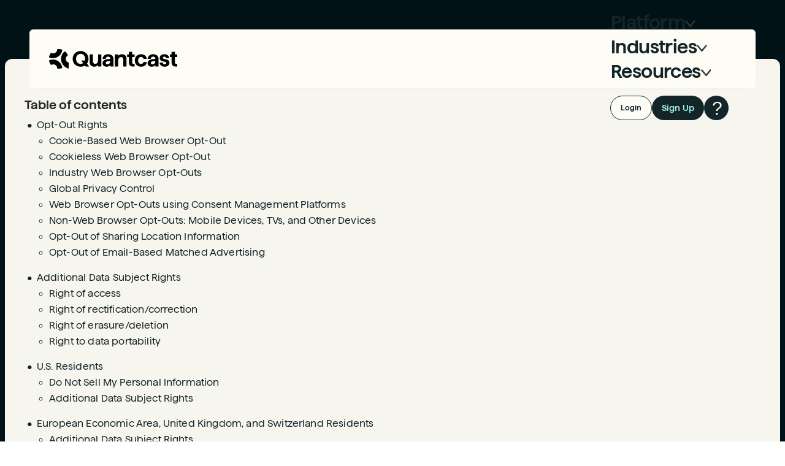

--- FILE ---
content_type: text/html; charset=utf-8
request_url: https://www.quantcast.com/privacy-choices
body_size: 14741
content:
<!DOCTYPE html><html lang="en"><head><meta charSet="utf-8"/><meta name="viewport" content="width=device-width, initial-scale=1"/><title>Your Privacy Choices</title><meta name="description" content="The Quantcast Platform simplifies digital advertising by connecting brands to their audiences using real-time data from over 100M web &amp; mobile destinations."/><meta property="og:url" content="https://www.quantcast.com/"/><meta property="og:title" content="Your Privacy Choices"/><meta property="og:site_name" content="Quantcast"/><meta property="og:description" content="The Quantcast Platform simplifies digital advertising by connecting brands to their audiences using real-time data from over 100M web &amp; mobile destinations."/><meta property="og:image" content="https://static.quantcast.com/marketing-site/home-hero.png"/><meta property="og:image:alt" content="Quantcast Digital Advertising Home Hero"/><meta property="twitter:card" content="summary_large_image"/><meta property="twitter:url" value="https://www.quantcast.com/"/><meta property="twitter:title" value="Your Privacy Choices"/><meta property="twitter:description" value="The Quantcast Platform simplifies digital advertising by connecting brands to their audiences using real-time data from over 100M web &amp; mobile destinations."/><meta property="twitter:image" content="https://static.quantcast.com/marketing-site/home-hero.png"/><link rel="stylesheet" href="/assets/root-D9wn_uBL.css"/><link rel="stylesheet" href="/assets/builder-react-N-LsAYC3.css"/><link rel="preconnect" href="https://static.quantcast.com"/><link rel="dns-prefetch" href="https://frontend-apps.quantcast.com/"/><link rel="preconnect" href="https://fonts.googleapis.com"/><link rel="preconnect" href="https://info.quantcast.com"/><link rel="preconnect" href="https://fonts.gstatic.com" crossorigin="anonymous"/><link rel="stylesheet" href="https://fonts.googleapis.com/css?family=Work+Sans"/><link rel="stylesheet" href="https://use.typekit.net/hph3gqm.css"/><link rel="icon" type="image/png" href="https://static.quantcast.com/marketing-site/quantcast-favicon-bright-blue.png"/><link rel="stylesheet" href="/assets/builder-registry-BtVUuy88.css"/><script>
          try {
            if(window.location.href.includes('qcclkid=')) {
              const pcode = "p-0tYGNqnar28h2";
              const random = Math.floor(Math.random() * 99999999999);
              const pixelUrl = "https://pixel.quantserve.com/pixel;r="+random+";labels=_fp.event.LandedClickCS;event=refresh;rf=0;a="+pcode+";url=" + encodeURIComponent(window.location.href);
              var img = new Image();
              img.src=pixelUrl;
            }
          } catch(err) {
            /* empty */
          }
        </script></head><body><div class="_container_b5xxs_12"><div class="_outerContainer_18zmf_12 "><div class="_container_18zmf_30 "><div class="_menuLeft_18zmf_74"><div class="
              _logoContainer_18zmf_49
            " aria-hidden="true"><img class="_logo_18zmf_49" alt="Quantcast Logo" src="https://static.quantcast.com/marketing-site/Quantcast_Logo_Black.svg"/></div></div><div class="_menuRight_18zmf_82"><div class="_secondaryLinks_18zmf_90"><div class="_container_1q3ej_12"><div class="ant-btn-group _listContainer_1q3ej_20"><div class="
                    _subsectionButtonContainer_1q3ej_162
                  "><button data-testid="nav-subsection-platform" type="button" class="ant-btn ant-btn-link 
                      _subsectionLink_fwe0h_927
                      _subsectionLink_1q3ej_63
                      _subsubsectionsTitle_1q3ej_97
                      false
                    "><span>Platform</span><div class="
                        _subsectionLinkArrow_1q3ej_83
                        false
                      "><img src="https://static.quantcast.com/marketing-site/arrow-dropdown.svg" alt="arrow"/></div></button><div class="
                        _expandedListMainContainer_1q3ej_101
                        false
                      "><div class="
                        _expandedListContainer_1q3ej_111
                        false
                      "><div class="
                                _linksListContainer_1q3ej_122
                              "><span class="
                                    _subsectionCategoryTitle_fwe0h_928
                                  ">How it Works</span><button type="button" class="ant-btn ant-btn-link 
                                        _subsubsectionLink_fwe0h_949
                                        _subsubsectionLink_1q3ej_205
                                      "><span>Overview</span></button><button type="button" class="ant-btn ant-btn-link 
                                        _subsubsectionLink_fwe0h_949
                                        _subsubsectionLink_1q3ej_205
                                      "><span>AI Suite</span></button><button type="button" class="ant-btn ant-btn-link 
                                        _subsubsectionLink_fwe0h_949
                                        _subsubsectionLink_1q3ej_205
                                      "><span>Audience Graph</span></button></div><div class="
                                _linksListContainer_1q3ej_122
                              "><span class="
                                    _subsectionCategoryTitle_fwe0h_928
                                  ">Channels</span><button type="button" class="ant-btn ant-btn-link 
                                        _subsubsectionLink_fwe0h_949
                                        _subsubsectionLink_1q3ej_205
                                      "><span>CTV</span></button><button type="button" class="ant-btn ant-btn-link 
                                        _subsubsectionLink_fwe0h_949
                                        _subsubsectionLink_1q3ej_205
                                      "><span>Audio</span></button><button type="button" class="ant-btn ant-btn-link 
                                        _subsubsectionLink_fwe0h_949
                                        _subsubsectionLink_1q3ej_205
                                      "><span>Video</span></button><button type="button" class="ant-btn ant-btn-link 
                                        _subsubsectionLink_fwe0h_949
                                        _subsubsectionLink_1q3ej_205
                                      "><span>Display</span></button><button type="button" class="ant-btn ant-btn-link 
                                        _subsubsectionLink_fwe0h_949
                                        _subsubsectionLink_1q3ej_205
                                      "><span>Mobile</span></button><button type="button" class="ant-btn ant-btn-link 
                                        _subsubsectionLink_fwe0h_949
                                        _subsubsectionLink_1q3ej_205
                                      "><span>Native</span></button></div><div class="
                                _linksListContainer_1q3ej_122
                              "><span class="
                                    _subsectionCategoryTitle_fwe0h_928
                                  ">Capabilities</span><button type="button" class="ant-btn ant-btn-link 
                                        _subsubsectionLink_fwe0h_949
                                        _subsubsectionLink_1q3ej_205
                                      "><span>Creative Solutions</span></button><button type="button" class="ant-btn ant-btn-link 
                                        _subsubsectionLink_fwe0h_949
                                        _subsubsectionLink_1q3ej_205
                                      "><span>Cookieless</span></button><button type="button" class="ant-btn ant-btn-link 
                                        _subsubsectionLink_fwe0h_949
                                        _subsubsectionLink_1q3ej_205
                                      "><span>Omnichannel</span></button><button type="button" class="ant-btn ant-btn-link 
                                        _subsubsectionLink_fwe0h_949
                                        _subsubsectionLink_1q3ej_205
                                      "><span>Publishers</span></button></div></div></div></div><div class="
                    _subsectionButtonContainer_1q3ej_162
                  "><button data-testid="nav-subsection-industries" type="button" class="ant-btn ant-btn-link 
                      _subsectionLink_fwe0h_927
                      _subsectionLink_1q3ej_63
                      _subsubsectionsTitle_1q3ej_97
                      false
                    "><span>Industries</span><div class="
                        _subsectionLinkArrow_1q3ej_83
                        false
                      "><img src="https://static.quantcast.com/marketing-site/arrow-dropdown.svg" alt="arrow"/></div></button><div class="
                        _expandedListMainContainer_1q3ej_101
                        false
                      "><div class="
                        _expandedListContainer_1q3ej_111
                        false
                      "><div class="
                                _linksListContainer_1q3ej_122
                              "><button type="button" class="ant-btn ant-btn-link 
                                        _subsubsectionLink_fwe0h_949
                                        _subsubsectionLink_1q3ej_205
                                      "><span>Agencies</span></button><button type="button" class="ant-btn ant-btn-link 
                                        _subsubsectionLink_fwe0h_949
                                        _subsubsectionLink_1q3ej_205
                                      "><span>DTC Retail</span></button><button type="button" class="ant-btn ant-btn-link 
                                        _subsubsectionLink_fwe0h_949
                                        _subsubsectionLink_1q3ej_205
                                      "><span>Ticketing</span></button><button type="button" class="ant-btn ant-btn-link 
                                        _subsubsectionLink_fwe0h_949
                                        _subsubsectionLink_1q3ej_205
                                      "><span>Tourism</span></button><button type="button" class="ant-btn ant-btn-link 
                                        _subsubsectionLink_fwe0h_949
                                        _subsubsectionLink_1q3ej_205
                                      "><span>Travel</span></button><button type="button" class="ant-btn ant-btn-link 
                                        _subsubsectionLink_fwe0h_949
                                        _subsubsectionLink_1q3ej_205
                                      "><span>Gaming</span></button><button type="button" class="ant-btn ant-btn-link 
                                        _subsubsectionLink_fwe0h_949
                                        _subsubsectionLink_1q3ej_205
                                      "><span>Finance</span></button><button type="button" class="ant-btn ant-btn-link 
                                        _subsubsectionLink_fwe0h_949
                                        _subsubsectionLink_1q3ej_205
                                      "><span>B2B</span></button><button type="button" class="ant-btn ant-btn-link 
                                        _subsubsectionLink_fwe0h_949
                                        _subsubsectionLink_1q3ej_205
                                      "><span>B2C</span></button></div></div></div></div><div class="
                    _subsectionButtonContainer_1q3ej_162
                  "><button data-testid="nav-subsection-resources" type="button" class="ant-btn ant-btn-link 
                      _subsectionLink_fwe0h_927
                      _subsectionLink_1q3ej_63
                      _subsubsectionsTitle_1q3ej_97
                      false
                    "><span>Resources</span><div class="
                        _subsectionLinkArrow_1q3ej_83
                        false
                      "><img src="https://static.quantcast.com/marketing-site/arrow-dropdown.svg" alt="arrow"/></div></button><div class="
                        _expandedListMainContainer_1q3ej_101
                        false
                      "><div class="
                        _expandedListContainer_1q3ej_111
                        false
                      "><div class="
                                _linksListContainer_1q3ej_122
                              "><button type="button" class="ant-btn ant-btn-link 
                                        _subsubsectionLink_fwe0h_949
                                        _subsubsectionLink_1q3ej_205
                                      "><span>Blog</span></button><button type="button" class="ant-btn ant-btn-link 
                                        _subsubsectionLink_fwe0h_949
                                        _subsubsectionLink_1q3ej_205
                                      "><span>Case Studies</span></button></div></div></div></div></div><div class="
        _buttonsContainer_1q3ej_42
        _onlyMobile_1q3ej_127
      "><button type="button" class="ant-btn ant-btn-link _loginButton_fwe0h_975"><span>Login</span></button><button type="button" class="ant-btn ant-btn-primary 
        _primaryButton_fwe0h_867
        _signUpButton_fwe0h_898
      "><span>Sign Up</span></button><button type="button" class="ant-btn ant-btn-link 
        _iconButton_fwe0h_993
        _schemeGreyButton_fwe0h_851
        _helpButton_fwe0h_1003
      "><span>?</span></button></div><div class="
        _buttonsContainer_1q3ej_42
        _onlyDesktop_1q3ej_131
      "><button type="button" class="ant-btn ant-btn-default 
        _primaryButton_fwe0h_867
        _bookDemoButton_fwe0h_911
      "><span>Book a Demo</span></button><div class="
          _subsectionButtonContainer_1q3ej_162
        "><button data-testid="nav-user-menu" type="button" class="ant-btn ant-btn-link 
              _userButton_1q3ej_50
            "><img src="https://static.quantcast.com/marketing-site/icon-account.svg" alt="User Account Icon"/></button><div class="
                _expandedListMainContainer_1q3ej_101
                _userLinksContainer_1q3ej_118
                false
              "><div class="
                _expandedListContainer_1q3ej_111
                false
              "><div class="
                  _linksListContainer_1q3ej_122
                "><button type="button" class="ant-btn ant-btn-link 
                          _subsubsectionLink_fwe0h_949
                          _subsubsectionLink_1q3ej_205
                        "><span>Login</span></button><button type="button" class="ant-btn ant-btn-link 
                          _subsubsectionLink_fwe0h_949
                          _subsubsectionLink_1q3ej_205
                        "><span>Sign Up</span></button><button type="button" class="ant-btn ant-btn-link 
                          _subsubsectionLink_fwe0h_949
                          _subsubsectionLink_1q3ej_205
                        "><span>Help Center</span></button></div></div></div></div></div></div></div></div></div></div><div class="
              _siteContainer_fwe0h_88
            "><div class="builder-component builder-component-ebc6f07c7180408ab2fc46db4296d4db" data-name="page" data-source="Rendered by Builder.io"><div class="builder-content" builder-content-id="ebc6f07c7180408ab2fc46db4296d4db" builder-model="page"><div data-builder-component="page" data-builder-content-id="ebc6f07c7180408ab2fc46db4296d4db"><style data-emotion-css="h47494">.css-h47494{display:-webkit-box;display:-webkit-flex;display:-ms-flexbox;display:flex;-webkit-flex-direction:column;-ms-flex-direction:column;flex-direction:column;-webkit-align-items:stretch;-webkit-box-align:stretch;-ms-flex-align:stretch;align-items:stretch;}</style><div class="builder-blocks css-h47494" builder-type="blocks"><div class="builder-block builder-5d1f91e9cebc4ad988b1cdd732f6dda4 builder-has-component css-0" builder-id="builder-5d1f91e9cebc4ad988b1cdd732f6dda4"><div class="
      _panelContainer_fwe0h_181
      _container_15pss_12
    "></div></div><div class="builder-block builder-e9d4ee5d336a49adbfe5527b48156688 builder-has-component css-0" builder-id="builder-e9d4ee5d336a49adbfe5527b48156688"><div id="table-of-contents"><div class="
      _container_1c0u0_12
      
          _panelContainer_fwe0h_181
          _container_6c6dw_13
          _schemeLightGrey_fwe0h_203
        
    "><aside class="
            _indexContainer_6c6dw_21
            false
          "><div id="table-index" class="
              _index_6c6dw_21
              false
            "><h6 class="
                  _indexTitle_6c6dw_27
                ">Table of contents</h6><ol class="
                _indexList_6c6dw_34
              "><li class="_contentLink_6c6dw_55" aria-hidden="true">Opt-Out Rights<ol class="
                        _indexSubList_6c6dw_41
                      "><li class="_subcontentLink_6c6dw_56"><div aria-hidden="true">Cookie-Based Web Browser Opt-Out</div></li><li class="_subcontentLink_6c6dw_56"><div aria-hidden="true">Cookieless Web Browser Opt-Out</div></li><li class="_subcontentLink_6c6dw_56"><div aria-hidden="true">Industry Web Browser Opt-Outs</div></li><li class="_subcontentLink_6c6dw_56"><div aria-hidden="true">Global Privacy Control</div></li><li class="_subcontentLink_6c6dw_56"><div aria-hidden="true">Web Browser Opt-Outs using Consent Management Platforms</div></li><li class="_subcontentLink_6c6dw_56"><div aria-hidden="true">Non-Web Browser Opt-Outs: Mobile Devices, TVs, and Other Devices</div></li><li class="_subcontentLink_6c6dw_56"><div aria-hidden="true">Opt-Out of Sharing Location Information</div></li><li class="_subcontentLink_6c6dw_56"><div aria-hidden="true">Opt-Out of Email-Based Matched Advertising</div></li></ol></li><li class="_contentLink_6c6dw_55" aria-hidden="true">Additional Data Subject Rights<ol class="
                        _indexSubList_6c6dw_41
                      "><li class="_subcontentLink_6c6dw_56"><div aria-hidden="true">Right of access</div></li><li class="_subcontentLink_6c6dw_56"><div aria-hidden="true">Right of rectification/correction</div></li><li class="_subcontentLink_6c6dw_56"><div aria-hidden="true">Right of erasure/deletion</div></li><li class="_subcontentLink_6c6dw_56"><div aria-hidden="true">Right to data portability</div></li></ol></li><li class="_contentLink_6c6dw_55" aria-hidden="true">U.S. Residents<ol class="
                        _indexSubList_6c6dw_41
                      "><li class="_subcontentLink_6c6dw_56"><div aria-hidden="true">Do Not Sell My Personal Information</div></li><li class="_subcontentLink_6c6dw_56"><div aria-hidden="true">Additional Data Subject Rights</div></li></ol></li><li class="_contentLink_6c6dw_55" aria-hidden="true">European Economic Area, United Kingdom, and Switzerland Residents<ol class="
                        _indexSubList_6c6dw_41
                      "><li class="_subcontentLink_6c6dw_56"><div aria-hidden="true">Additional Data Subject Rights</div></li></ol></li><li class="_contentLink_6c6dw_55" aria-hidden="true">More Information<ol class="
                        _indexSubList_6c6dw_41
                      "></ol></li></ol></div></aside><div class="
          _contentContainer_6c6dw_49
        "><div><p><span class="_dateTitle_6c6dw_145">Effective Date:<!-- --> </span>February 7, 2024</p><div><h4 id="anchor-0" class="
                        _contentTitle_6c6dw_89
                      ">Opt-Out Rights</h4><div class="
                      _copy_6c6dw_104
                    "><p><br></p><p>As further described in the&nbsp;<a href="https://www.quantcast.com/privacy/" rel="noopener noreferrer" target="_blank">Quantcast Products and Services Privacy Policy</a>&nbsp;and the&nbsp;<a href="https://www.quantcast.com/legal/privacy-website/" rel="noopener noreferrer" target="_blank">Quantcast Website and Corporate Privacy Policy</a>, under applicable law, you may have the following rights in relation to your personal information:</p><ul><li>Right to object (marketing): The right to object to the processing of your personal information for direct marketing purposes at any time.&nbsp;</li><li>Right to object (legitimate interests): The right to object to the processing of your personal information where we process it on the basis of our legitimate interests.</li><li>Right to restrict processing: The right, in certain cases, to temporarily restrict the processing of your personal information by us, provided there are valid grounds for doing so.</li><li>Right to withdraw your consent: The right to withdraw the consent you have provided at any time, where we process your personal information on the basis of your consent.</li><li>Right to opt out of certain uses or disclosures of your personal information, including the “sale” or “sharing” of your personal information and the use of your personal information for “targeted advertising” (as these terms are defined under applicable law).&nbsp;</li></ul><p>Quantcast provides the ability to exercise these rights by giving you the opt-out options described below. We offer cookie-based and cookieless opt-out methods that allow you to exercise the above-listed rights. Both of these methods are specific to the browser you are using; that means that you must opt-out separately in every browser that you use. Additionally, your device and/or app settings and features may allow you to exercise certain choices and legal rights.&nbsp;</p><iframe class="ql-video" frameborder="0" allowfullscreen="true" src="//pixel.quantserve.com/optout?token=qc.com&amp;participant_id=1&amp;rd=https://data-access.quantserve.com&amp;action_id=2" height="220" width="100%"></iframe><p><br></p></div><div><h5 id="anchor-0-0" class="
                                _contentSubtitle_6c6dw_96
                              ">Cookie-Based Web Browser Opt-Out</h5><div class="
                                _copy_6c6dw_104
                              "><p>The opt-out below will set an opt-out cookie in your web browser. Later, when you are on other websites using this same browser profile and we see the opt-out cookie, we will know the selection you have made and will act accordingly.</p><p>Important things to know about the cookie-based opt-out for web browsers:</p><ul><li>This opt-out will stop our services from collecting and using personal information linked to your browser&nbsp;for interest-based advertising purposes</li><li>You will still continue to see ads after opting out, but they may be less relevant to you&nbsp;&nbsp;</li><li>If your opt-out cookie is deleted or blocked, we will no longer be able to see your selection and you will need to set your cookie preferences again&nbsp;</li><li>If you use different browsers, browser profiles, or devices, you will have to opt out separately on those since we are not able to access the opt-out cookie across different browsers or devices</li><li>This opt-out is for web browsers, not mobile apps or video or game platforms; see&nbsp;below&nbsp;for additional details&nbsp;</li><li>This opt-out is also not for audience matched advertising that uses identifiers based on email addresses, phone numbers, or other direct identifiers; see&nbsp;below&nbsp;for additional details</li><li>This opt-out will not unsubscribe you from Quantcast’s marketing emails; see the&nbsp;<a href="https://www.quantcast.com/legal/privacy-website/" rel="noopener noreferrer" target="_blank">Quantcast Website and Corporate Privacy Policy</a>&nbsp;to learn more about your email marketing choices&nbsp;</li><li>This opt out will not affect your Consent Management Platform (CMP) selections. A CMP is a process, usually a pop-up, that a website/digital property uses to&nbsp;assist them in managing users’&nbsp;privacy preferences in relation to cookies and to help them meet their transparency obligations under data protection and privacy laws. When a user visits a website and is presented with banners, pop-ups, or sliders to manage their cookie preferences, these options are often being managed using a CMP.</li></ul></div></div><div><h5 id="anchor-0-1" class="
                                _contentSubtitle_6c6dw_96
                              ">Cookieless Web Browser Opt-Out</h5><div class="
                                _copy_6c6dw_104
                              "><p>If you disable cookies in your browser, or use a browser that does not allow cookies, we cannot associate your opt-out&nbsp;selection with cookies. Instead, we associate your opt-out&nbsp;selection with a unique identifier based on your device’s IP address and other information about your device, and we will stop&nbsp;collecting and using personal information from your device for interest-based advertising purposes based on the IP address-based identifier.&nbsp;</p><p>Your IP address may change over time or as you move between networks (e.g., between home and office). When your browser moves to a new IP address, it will have a new IP-based identifier. Your previous opt-out selections will not be associated with the new IP-based identifier. We will collect and use personal information for interest-based advertising purposes based on the new IP address-based identifier until you opt-out from the new IP address.&nbsp;Important things to know about the cookieless opt-out for web browsers</p><ul><li>This opt-out will stop our services from collecting and using personal information linked to&nbsp;your web browser for interest-based advertising purposes</li><li>You will continue to still see ads after opting out, but they may be less relevant to you,&nbsp;&nbsp;</li><li>If you use different browsers, browser profiles, or devices, you will have to opt out separately on those, since the IP address-based identifier would be different for each one&nbsp;</li><li>Because our opt-out is based on your device’s IP address and other information about your device, if that information changes, the identifier we use will change and an opt-out from a previous identifier will not be applied to the new IP address until you opt-out from the new IP address</li><li>This opt-out is for web browsers, not mobile apps or video or game platforms; see&nbsp;below&nbsp;for additional details</li><li>This opt-out is also not for audience matched advertising that uses identifiers based on email addresses, phone numbers, or other direct identifiers; see&nbsp;below&nbsp;for additional details</li><li>This opt-out will not unsubscribe you from Quantcast’s marketing emails; see the&nbsp;<a href="https://legal.quantcast.com/#quantcast-website-and-corporate-privacy-policy" rel="noopener noreferrer" target="_blank">Quantcast Website and Corporate Privacy Policy</a>&nbsp;to learn more about your email marketing choices&nbsp;&nbsp;</li><li>This opt out will not affect your&nbsp;Consent Management Platform (CMP) selections. A CMP is a process, usually a pop-up, that a website/digital property uses to&nbsp;assist them in managing users’ preferences and to help them meet their transparency obligations under data protection and privacy laws. When a user visits a website and is presented with banners, pop-ups or sliders to manage their cookie preferences, these options are often being managed using a CMP.</li></ul><p>In addition to the cookieless opt-out described above, in order to meet our obligations under applicable law, we follow a strict data minimization process. Specifically, we use each IP address-based identifier for a maximum of 30 days. After that time, we create a different identifier, which we do not link to the previous identifier. Data is retained with the prior identifier for up to 30 additional days for security and anti-fraud purposes. Therefore, if you wish for Quantcast to stop processing personal information it has about you in association with an IP-address based identifier, such processing will cease within 30 days for all purposes except security and anti-fraud, which will cease after 60 days.</p><p><strong style="font-size: 16px;">Additional Web Browser Opt-Out Options</strong></p></div></div><div><h5 id="anchor-0-2" class="
                                _contentSubtitle_6c6dw_96
                              ">Industry Web Browser Opt-Outs</h5><div class="
                                _copy_6c6dw_104
                              "><p>
  You may opt out of interest-based advertising from certain companies by using
  one or more of the following industry opt-out pages:&nbsp;
</p>
<ul>
  <li>
    in the US:&nbsp;<a
      href="https://youradchoices.com/"
      rel="noopener noreferrer"
      target="_blank"
      >https://youradchoices.com/</a
    >&nbsp;and&nbsp;<a
      href="https://optout.networkadvertising.org/"
      rel="noopener noreferrer"
      target="_blank"
      >https://optout.networkadvertising.org/</a
    >&nbsp;&nbsp;
  </li>
  <li>
    in Europe:&nbsp;<a
      href="https://youronlinechoices.com/"
      rel="noopener noreferrer"
      target="_blank"
      >https://youronlinechoices.com/</a
    >&nbsp;
  </li>
  <li>
    in Canada:&nbsp;<a
      href="https://optout.aboutads.info/?c=3&amp;lang=en"
      rel="noopener noreferrer"
      target="_blank"
      >https://optout.aboutads.info/?c=3&amp;lang=en</a
    >
  </li>
</ul>
<p>
  Please note that the list of industry opt-out tools above is not intended to
  be exhaustive and there may be a different opt-out tool/consumer choice
  mechanism available in your country/region. Please also note that&nbsp;not all
  companies that participate in industry opt-out options offer a cookieless
  opt-out option at this time.
</p>
</div></div><div><h5 id="anchor-0-3" class="
                                _contentSubtitle_6c6dw_96
                              ">Global Privacy Control</h5><div class="
                                _copy_6c6dw_104
                              "><p>
  Global Privacy Control (“ GPC ”) is a preference that you can set in certain
  web browsers to inform the websites you visit that you do not want information
  about your online activity collected over time and across third-party websites
  or online services. We honor GPC for data subjects in the United States.
</p>
<p>
  See the&nbsp;<a
    href="https://globalprivacycontrol.org/"
    rel="noopener noreferrer"
    target="_blank"
    >Global Privacy Control Organization page</a
  >&nbsp;for detailed instructions on how to enable GPC in your web browser.
</p>

</div></div><div><h5 id="anchor-0-4" class="
                                _contentSubtitle_6c6dw_96
                              ">Web Browser Opt-Outs using Consent Management Platforms</h5><div class="
                                _copy_6c6dw_104
                              "><p>
  Quantcast has integrated with IAB Europe’s TCF v2 and, where website
  publishers have implemented TCF-compliant Consent Management Platforms (CMPs)
  on their properties, users are able to manage their choices with
  respect&nbsp;to the processing of personal information collected on the
  website through the CMPs on the relevant website.&nbsp;
</p>
<p>
  Screenshot examples of a CMP are below for illustrative purposes. A user can
  opt out by moving the toggle to the appropriate setting. In the first example,
  a user can opt out by moving the toggle to the right, in which case the toggle
  will indicate that the user has opted out by turning red and displaying an
  “x”. In the second example, the user can opt out by moving the toggle to the
  left, in which case the toggle will be changed to “off.”
</p></div></div><div><h5 id="anchor-0-5" class="
                                _contentSubtitle_6c6dw_96
                              ">Non-Web Browser Opt-Outs: Mobile Devices, TVs, and Other Devices</h5><div class="
                                _copy_6c6dw_104
                              "><p>
  Both the cookie-based and cookieless opt-out options described above work with
  web browsers only. Though different browsers have different privacy settings,
  the underlying technology is similar from one browser to the next.&nbsp;
</p>
<p>
  For mobile devices, TVs, streaming boxes, game consoles, etc., every
  manufacturer chooses their own approach; it is not standardised. Moreover,
  different apps on those platforms might have their own privacy settings.&nbsp;
</p>
<p><strong>Mobile Devices</strong>&nbsp;</p>
<p>
  When using web browsers on mobile devices, the browser-specific opt-out
  mechanisms described above apply.
</p>
<p>
  For mobile apps, because we are unable to set an opt-out cookie that we can
  access across different apps, you will need to consult your device’s settings
  for instructions on how to manage your privacy and advertising
  choices.&nbsp;See the&nbsp;<a
    href="https://thenai.org/opt-out/mobile-opt-out/"
    rel="noopener noreferrer"
    target="_blank"
    >Network Advertising Initiative (NAI) Mobile Opt-Out page</a
  >&nbsp;for detailed instructions on how to set opt-out preferences on your
  device.
</p>
<p><strong>TVs and Other Devices</strong></p>
<p>
  For TVs and other streaming devices, because we are unable to set an opt-out
  cookie that we can access across different devices and apps, you will need to
  consult your device’s settings for instructions on how to manage your privacy
  and advertising choices. See the&nbsp;<a
    href="https://thenai.org/opt-out/connected-tv-choices/"
    rel="noopener noreferrer"
    target="_blank"
    >Network Advertising Initiative (NAI) Connected TV Choices page</a
  >&nbsp;for detailed instructions on how to set opt-out preferences on your TV
  or streaming device. Additionally, particular apps on TVs or gaming devices
  might offer their own privacy settings. Again, check their settings and
  documentation for details.&nbsp;
</p></div></div><div><h5 id="anchor-0-6" class="
                                _contentSubtitle_6c6dw_96
                              ">Opt-Out of Sharing Location Information</h5><div class="
                                _copy_6c6dw_104
                              "><p>Some devices, particularly mobile devices, offer specific settings that control the sharing of location information. Check your devices’ and apps’ privacy settings and documentation for details.</p></div></div><div><h5 id="anchor-0-7" class="
                                _contentSubtitle_6c6dw_96
                              ">Opt-Out of Email-Based Matched Advertising</h5><div class="
                                _copy_6c6dw_104
                              "><p>Some companies, with appropriate permissions, might use your email address to create an identifier that can be matched across websites, apps, and devices and used for interest-based advertising purposes.&nbsp;</p><p>The Network Advertising Initiative (NAI) has a web-based tool (available&nbsp;<a href="https://optout.networkadvertising.org/optout/email" rel="noopener noreferrer" target="_blank">here</a>) that allows users to opt out of participating members’ use of their email addresses for advertising purposes.</p></div></div></div><div><h4 id="anchor-1" class="
                        _contentTitle_6c6dw_89
                      ">Additional Data Subject Rights</h4><div class="
                      _copy_6c6dw_104
                    "><p>Depending on your U.S. state or country of residence, you may have the right to exercise additional privacy choices and legal rights with respect to your personal information under applicable law, as described below.</p><p>To exercise these rights, please visit the&nbsp;<a href="https://www.quantcast.com/privacy/data-subject-rights/" rel="noopener noreferrer" target="_blank">Quantcast Data Subject Rights</a>&nbsp;page. </p></div><div><h5 id="anchor-1-0" class="
                                _contentSubtitle_6c6dw_96
                              ">Right of access</h5><div class="
                                _copy_6c6dw_104
                              "><p>The right to request access to your personal information and receive a copy of certain information, including the categories of your personal information we collect and disclose.</p></div></div><div><h5 id="anchor-1-1" class="
                                _contentSubtitle_6c6dw_96
                              ">Right of rectification/correction</h5><div class="
                                _copy_6c6dw_104
                              "><p>The right to request that we rectify (or correct) inaccurate personal information about you. In practice, if you seek to exercise your right of rectification/correction, due to the limited personal information we process about you, we satisfy this right by providing you with the option to request deletion of your personal data. </p></div></div><div><h5 id="anchor-1-2" class="
                                _contentSubtitle_6c6dw_96
                              ">Right of erasure/deletion</h5><div class="
                                _copy_6c6dw_104
                              "><p>The right, in certain cases, to request that we delete your personal information, provided there are valid grounds for doing so and subject to applicable law. </p></div></div><div><h5 id="anchor-1-3" class="
                                _contentSubtitle_6c6dw_96
                              ">Right to data portability</h5><div class="
                                _copy_6c6dw_104
                              "><p>
  In certain circumstances, the right to receive a copy of your personal
  information in a structured, commonly used, and machine-readable format and to
  transmit such information to another controller
</p>
</div></div></div><div><h4 id="anchor-2" class="
                        _contentTitle_6c6dw_89
                      ">U.S. Residents</h4><div class="
                      _copy_6c6dw_104
                    "></div><div><h5 id="anchor-2-0" class="
                                _contentSubtitle_6c6dw_96
                              ">Do Not Sell My Personal Information</h5><div class="
                                _copy_6c6dw_104
                              "><p>
  We do not sell or share personal information collected as part of our Products
  and Services in ways that may constitute “sales” or “sharing” under certain
  U.S. state privacy laws (see
  <a
    href="https://legal.quantcast.com/#products-and-services-privacy-policy"
    rel="noopener noreferrer"
    target="_blank"
    >Products and Services Privacy Policy</a
  >).
</p>
<p>
  We may share personal information about visitors to the&nbsp;<a
    href="http://quantcast.com/"
    rel="noopener noreferrer"
    target="_blank"
    >Quantcast.com</a
  >&nbsp;domain with our analytics and advertising partners in ways that may
  constitute “sales” or “sharing” under certain U.S. state privacy laws.
  Depending on your U.S. state of residence, you may have the right to opt out
  of personal information “sales” or “sharing” and “targeted advertising” (as
  these terms are defined under applicable law) by Quantcast.&nbsp;
</p>
<p>
  <button
    onClick="window.__uspapi('displayUspUi');"   
    ><strong>Do Not Sell My Personal Information</strong></a
  ></button>
</p>
<p>
  If you enable the Global Privacy Control (GPC) browser-based opt-out
  preference signal, upon receipt or detection, we will treat the signal as a
  valid request and respond to it appropriately according to the California
  Consumer Privacy Act (“CCPA”). Please note that if you use different browsers
  or browser profiles, you will have to enable the signal on each one that you
  use.&nbsp;
</p>
</div></div><div><h5 id="anchor-2-1" class="
                                _contentSubtitle_6c6dw_96
                              ">Additional Data Subject Rights</h5><div class="
                                _copy_6c6dw_104
                              "><p>Depending on your U.S. state of residence, you may have the right to exercise additional privacy choices and legal rights with respect to your personal information under applicable law, including:&nbsp;</p><ul><li>Right of access</li><li>Right of rectification/correction</li><li>Right of erasure/deletion</li><li>Right to data portability</li></ul><p>&nbsp;See&nbsp;Additional Data Subject Rights&nbsp;above.</p></div></div></div><div><h4 id="anchor-3" class="
                        _contentTitle_6c6dw_89
                      ">European Economic Area, United Kingdom, and Switzerland Residents</h4><div class="
                      _copy_6c6dw_104
                    ">
</div><div><h5 id="anchor-3-0" class="
                                _contentSubtitle_6c6dw_96
                              ">Additional Data Subject Rights</h5><div class="
                                _copy_6c6dw_104
                              "><p>Depending on your country of residence, you may have the right to exercise additional privacy choices and legal rights with respect to your personal information under applicable law, including:&nbsp;</p><ul><li>Right of access</li><li>Right of rectification/correction</li><li>Right of erasure/deletion</li><li>Right to data portability</li></ul><p>&nbsp;See&nbsp;Additional Data Subject Rights&nbsp;above.&nbsp;</p></div></div></div><div><h4 id="anchor-4" class="
                        _contentTitle_6c6dw_89
                      ">More Information</h4><div class="
                      _copy_6c6dw_104
                    "><p>To learn more about our information handling and privacy practices and how to exercise your choices and legal rights, please review the&nbsp;<a href="https://legal.quantcast.com/#products-and-services-privacy-policy" rel="noopener noreferrer" target="_blank">Quantcast Products and Services Privacy Policy</a>&nbsp;and the&nbsp;<a href="https://legal.quantcast.com/#quantcast-website-and-corporate-privacy-policy" rel="noopener noreferrer" target="_blank">Quantcast Website and Corporate Privacy Policy</a>.</p></div></div></div></div></div></div></div><style data-emotion-css="1n465md">.css-1n465md.builder-block{height:0;width:0;display:block;opacity:0;overflow:hidden;pointer-events:none;}</style><img src="https://cdn.builder.io/api/v1/pixel?apiKey=899c30cfb67041108c959c75593ff238" aria-hidden="true" alt="" role="presentation" width="0" height="0" class="builder-block builder-pixel-n4n2nrl2ze css-1n465md" builder-id="builder-pixel-n4n2nrl2ze"/></div></div></div></div></div><div class="
      _panelContainer_fwe0h_181
      _container_1jusn_12
    "><div class="_topContainer_1jusn_25"><div class="_topLeftContainer_1jusn_33"><div class="_topleftTopContainer_1jusn_38"><img class="_logo_1jusn_56" alt="Quantcast Logo" src="https://static.quantcast.com/marketing-site/Quantcast_Marque_Grey.svg"/><div><h6 class="_linksHeader_3taj9_20">Company</h6><div class="ant-btn-group _linksList_3taj9_12"><button data-testid="footer-link-footer-about-us" type="button" class="ant-btn ant-btn-link _footerLink_fwe0h_1189"><span>About Us</span></button><button data-testid="footer-link-footer-opportunity" type="button" class="ant-btn ant-btn-link _footerLink_fwe0h_1189"><span>Opportunity</span></button><button data-testid="footer-link-footer-careers" type="button" class="ant-btn ant-btn-link _footerLink_fwe0h_1189"><span>Careers</span></button><button data-testid="footer-link-footer-press" type="button" class="ant-btn ant-btn-link _footerLink_fwe0h_1189"><span>News &amp; Press</span></button><button data-testid="footer-link-footer-contact-us" type="button" class="ant-btn ant-btn-link _footerLink_fwe0h_1189"><span>Contact</span></button></div></div><div><h6 class="_linksHeader_3taj9_20">Resources</h6><div class="ant-btn-group _linksList_3taj9_12"><button data-testid="footer-link-footer-publishers" type="button" class="ant-btn ant-btn-link _footerLink_fwe0h_1189"><span>Publishers</span></button><button data-testid="footer-link-footer-glossary" type="button" class="ant-btn ant-btn-link _footerLink_fwe0h_1189"><span>Glossary</span></button><button data-testid="footer-link-footer-help-center" type="button" class="ant-btn ant-btn-link _footerLink_fwe0h_1189"><span>Help Center</span></button></div></div></div><div><div class="_listContainer_11lmu_12"><button type="button" class="ant-btn ant-btn-circle ant-btn-primary ant-btn-lg _socialMediaButton_fwe0h_1228"><img class="_socialMediaButtonImage_fwe0h_1237" src="https://static.quantcast.com/marketing-site/icon-social-x-white.svg" alt="Twitter / X"/></button><button type="button" class="ant-btn ant-btn-circle ant-btn-primary ant-btn-lg _socialMediaButton_fwe0h_1228"><img class="_socialMediaButtonImage_fwe0h_1237" src="https://static.quantcast.com/marketing-site/icon-social-linkedin-white.svg" alt="LinkedIn"/></button><button type="button" class="ant-btn ant-btn-circle ant-btn-primary ant-btn-lg _socialMediaButton_fwe0h_1228"><img class="_socialMediaButtonImage_fwe0h_1237" src="https://static.quantcast.com/marketing-site/icon-social-facebook-white.svg" alt="Facebook"/></button><button type="button" class="ant-btn ant-btn-circle ant-btn-primary ant-btn-lg _socialMediaButton_fwe0h_1228"><img class="_socialMediaButtonImage_fwe0h_1237" src="https://static.quantcast.com/marketing-site/icon-social-instagram-white.svg" alt="Instagram"/></button></div></div></div><div class="_topRightContainer_1jusn_45"><div><h6 class="_formTitle_1jusn_60">Subscribe to our newsletter for the latest news &amp; information</h6><div class="_container_difu3_12"><form id="mktoForm_2672" style="margin-top:25px"></form></div></div></div></div><div class="_bottomContainer_1jusn_49"><div><div class="ant-btn-group _listContainer_m7mdt_12"><button type="button" class="ant-btn ant-btn-link _tncLink_fwe0h_1285"><span class="_copy_m7mdt_25">Privacy Policy</span></button><button type="button" class="ant-btn ant-btn-link _tncLink_fwe0h_1285"><img src="https://polaris.truevaultcdn.com/static/assets/icons/optout-icon-transparent.svg" alt="California Consumer Privacy Act (CCPA) Opt-Out Icon" class="_icon_m7mdt_20"/><span class="_copy_m7mdt_25">Your Privacy Choices</span></button><button type="button" class="ant-btn ant-btn-link _tncLink_fwe0h_1285"><span class="_copy_m7mdt_25">Trademarks</span></button></div></div><div class="_copyright_8x26h_1">© <!-- -->2026<!-- --> Quantcast. All Rights Reserved.</div></div></div></div><script>((storageKey2, restoreKey) => {
    if (!window.history.state || !window.history.state.key) {
      let key = Math.random().toString(32).slice(2);
      window.history.replaceState({ key }, "");
    }
    try {
      let positions = JSON.parse(sessionStorage.getItem(storageKey2) || "{}");
      let storedY = positions[restoreKey || window.history.state.key];
      if (typeof storedY === "number") {
        window.scrollTo(0, storedY);
      }
    } catch (error) {
      console.error(error);
      sessionStorage.removeItem(storageKey2);
    }
  })("react-router-scroll-positions", null)</script><link rel="modulepreload" href="/assets/entry.client-RggPgG3p.js"/><link rel="modulepreload" href="/assets/chunk-GNGMS2XR-DTR6na3c.js"/><link rel="modulepreload" href="/assets/index-CqingYmP.js"/><link rel="modulepreload" href="/assets/root-DHLZRemf.js"/><link rel="modulepreload" href="/assets/with-props-P4V_Ndyg.js"/><link rel="modulepreload" href="/assets/builder-react.es5-BI3x51M-.js"/><link rel="modulepreload" href="/assets/meta-utils-Bt9ofIAp.js"/><link rel="modulepreload" href="/assets/_-BpeZiHes.js"/><link rel="modulepreload" href="/assets/builder-registry-CG6g-i8h.js"/><script>window.__reactRouterContext = {"basename":"/","future":{"unstable_middleware":false,"unstable_optimizeDeps":false,"unstable_splitRouteModules":false,"unstable_viteEnvironmentApi":false},"ssr":true,"isSpaMode":false};window.__reactRouterContext.stream = new ReadableStream({start(controller){window.__reactRouterContext.streamController = controller;}}).pipeThrough(new TextEncoderStream());</script><script type="module" async="">;
import * as route0 from "/assets/root-DHLZRemf.js";
import * as route1 from "/assets/_-BpeZiHes.js";
  window.__reactRouterManifest = {
  "entry": {
    "module": "/assets/entry.client-RggPgG3p.js",
    "imports": [
      "/assets/chunk-GNGMS2XR-DTR6na3c.js",
      "/assets/index-CqingYmP.js"
    ],
    "css": []
  },
  "routes": {
    "root": {
      "id": "root",
      "path": "",
      "hasAction": false,
      "hasLoader": false,
      "hasClientAction": false,
      "hasClientLoader": false,
      "hasErrorBoundary": true,
      "module": "/assets/root-DHLZRemf.js",
      "imports": [
        "/assets/chunk-GNGMS2XR-DTR6na3c.js",
        "/assets/index-CqingYmP.js",
        "/assets/with-props-P4V_Ndyg.js",
        "/assets/builder-react.es5-BI3x51M-.js",
        "/assets/meta-utils-Bt9ofIAp.js"
      ],
      "css": [
        "/assets/root-D9wn_uBL.css",
        "/assets/builder-react-N-LsAYC3.css"
      ]
    },
    "routes/$": {
      "id": "routes/$",
      "parentId": "root",
      "path": "*",
      "hasAction": false,
      "hasLoader": true,
      "hasClientAction": false,
      "hasClientLoader": false,
      "hasErrorBoundary": false,
      "module": "/assets/_-BpeZiHes.js",
      "imports": [
        "/assets/with-props-P4V_Ndyg.js",
        "/assets/chunk-GNGMS2XR-DTR6na3c.js",
        "/assets/builder-react.es5-BI3x51M-.js",
        "/assets/builder-registry-CG6g-i8h.js",
        "/assets/meta-utils-Bt9ofIAp.js",
        "/assets/index-CqingYmP.js"
      ],
      "css": [
        "/assets/builder-react-N-LsAYC3.css",
        "/assets/builder-registry-BtVUuy88.css"
      ]
    },
    "routes/_index": {
      "id": "routes/_index",
      "parentId": "root",
      "index": true,
      "hasAction": false,
      "hasLoader": true,
      "hasClientAction": false,
      "hasClientLoader": false,
      "hasErrorBoundary": false,
      "module": "/assets/_index-l0sNRNKZ.js",
      "imports": [],
      "css": []
    }
  },
  "url": "/assets/manifest-4da28d67.js",
  "version": "4da28d67"
};
  window.__reactRouterRouteModules = {"root":route0,"routes/$":route1};

import("/assets/entry.client-RggPgG3p.js");</script><noscript><iframe title="gtm" src="https://www.googletagmanager.com/ns.html?id=GTM-WHRVN7Z" height="0" width="0" style="display:none;visibility:hidden"></iframe></noscript></body></html><!--$--><script>window.__reactRouterContext.streamController.enqueue("[{\"_1\":2,\"_196\":-5,\"_197\":-5},\"loaderData\",{\"_3\":4,\"_195\":-5},\"routes/$\",{\"_5\":6,\"_193\":194},\"page\",{\"_7\":8,\"_9\":10,\"_11\":12,\"_13\":14,\"_15\":15,\"_16\":17,\"_24\":25,\"_35\":36,\"_175\":176,\"_177\":178,\"_179\":180,\"_181\":182,\"_183\":184,\"_185\":186,\"_187\":188,\"_189\":190,\"_191\":192},\"createdDate\",1715788638657,\"id\",\"ebc6f07c7180408ab2fc46db4296d4db\",\"name\",\"Your Privacy Choices\",\"modelId\",\"f2aa5aaa313140b8ab4bab996d3300fc\",\"published\",\"meta\",{\"_18\":5,\"_19\":20,\"_21\":22,\"_23\":20},\"kind\",\"hasLinks\",false,\"lastPreviewUrl\",\"https://test.quantcast.com/privacy-choices?builder.space=6c10c4947e184e8ca757fb8b5929ea16\u0026builder.user.permissions=read%2Ccreate%2Cpublish%2CeditCode%2CeditDesigns%2CeditLayouts%2CeditLayers%2CeditContentPriority%2CeditFolders%2CcreateProjects\u0026builder.user.role.name=Developer\u0026builder.user.role.id=developer\u0026builder.cachebust=true\u0026builder.preview=page\u0026builder.noCache=true\u0026builder.allowTextEdit=true\u0026__builder_editing__=true\u0026builder.overrides.page=6c10c4947e184e8ca757fb8b5929ea16_ebc6f07c7180408ab2fc46db4296d4db\u0026builder.overrides.6c10c4947e184e8ca757fb8b5929ea16_ebc6f07c7180408ab2fc46db4296d4db=6c10c4947e184e8ca757fb8b5929ea16_ebc6f07c7180408ab2fc46db4296d4db\u0026builder.overrides.page:/privacy-choices=6c10c4947e184e8ca757fb8b5929ea16_ebc6f07c7180408ab2fc46db4296d4db\u0026builder.options.locale=Default\",\"hasAutosaves\",\"query\",[26],{\"_27\":28,\"_29\":30,\"_31\":32,\"_33\":34},\"@type\",\"@builder.io/core:Query\",\"property\",\"urlPath\",\"operator\",\"is\",\"value\",\"/privacy-choices\",\"data\",{\"_37\":20,\"_38\":39,\"_40\":12,\"_41\":42,\"_164\":34,\"_165\":166},\"themeId\",\"inputs\",[],\"title\",\"blocks\",[43,54,137],{\"_27\":44,\"_45\":46,\"_9\":47,\"_48\":49},\"@builder.io/sdk:Element\",\"@version\",2,\"builder-5d1f91e9cebc4ad988b1cdd732f6dda4\",\"component\",{\"_11\":50,\"_51\":52,\"_53\":-5},\"Empty Hero Spacer\",\"options\",{},\"isRSC\",{\"_27\":44,\"_45\":46,\"_9\":55,\"_16\":56,\"_48\":59},\"builder-e9d4ee5d336a49adbfe5527b48156688\",{\"_57\":58},\"previousId\",\"builder-555c75a8f42548fcb3bad027c783337d\",{\"_11\":60,\"_51\":61,\"_53\":-5},\"Table of Contents\",{\"_62\":63,\"_64\":65,\"_66\":67,\"_68\":69},\"indexTitle\",\"Table of contents\",\"dateTitle\",\"Effective Date:\",\"date\",\"February 7, 2024\",\"contentList\",[70,103,119,127,133],{\"_40\":71,\"_72\":73,\"_74\":75,\"_76\":75,\"_77\":78},\"Opt-Out Rights\",\"body\",\"\u003cp\u003e\u003cbr\u003e\u003c/p\u003e\u003cp\u003eAs further described in the\u0026nbsp;\u003ca href=\\\"https://www.quantcast.com/privacy/\\\" rel=\\\"noopener noreferrer\\\" target=\\\"_blank\\\"\u003eQuantcast Products and Services Privacy Policy\u003c/a\u003e\u0026nbsp;and the\u0026nbsp;\u003ca href=\\\"https://www.quantcast.com/legal/privacy-website/\\\" rel=\\\"noopener noreferrer\\\" target=\\\"_blank\\\"\u003eQuantcast Website and Corporate Privacy Policy\u003c/a\u003e, under applicable law, you may have the following rights in relation to your personal information:\u003c/p\u003e\u003cul\u003e\u003cli\u003eRight to object (marketing): The right to object to the processing of your personal information for direct marketing purposes at any time.\u0026nbsp;\u003c/li\u003e\u003cli\u003eRight to object (legitimate interests): The right to object to the processing of your personal information where we process it on the basis of our legitimate interests.\u003c/li\u003e\u003cli\u003eRight to restrict processing: The right, in certain cases, to temporarily restrict the processing of your personal information by us, provided there are valid grounds for doing so.\u003c/li\u003e\u003cli\u003eRight to withdraw your consent: The right to withdraw the consent you have provided at any time, where we process your personal information on the basis of your consent.\u003c/li\u003e\u003cli\u003eRight to opt out of certain uses or disclosures of your personal information, including the “sale” or “sharing” of your personal information and the use of your personal information for “targeted advertising” (as these terms are defined under applicable law).\u0026nbsp;\u003c/li\u003e\u003c/ul\u003e\u003cp\u003eQuantcast provides the ability to exercise these rights by giving you the opt-out options described below. We offer cookie-based and cookieless opt-out methods that allow you to exercise the above-listed rights. Both of these methods are specific to the browser you are using; that means that you must opt-out separately in every browser that you use. Additionally, your device and/or app settings and features may allow you to exercise certain choices and legal rights.\u0026nbsp;\u003c/p\u003e\u003ciframe class=\\\"ql-video\\\" frameborder=\\\"0\\\" allowfullscreen=\\\"true\\\" src=\\\"//pixel.quantserve.com/optout?token=qc.com\u0026amp;participant_id=1\u0026amp;rd=https://data-access.quantserve.com\u0026amp;action_id=2\\\" height=\\\"220\\\" width=\\\"100%\\\"\u003e\u003c/iframe\u003e\u003cp\u003e\u003cbr\u003e\u003c/p\u003e\",\"ctaURL\",\"\",\"ctaCopy\",\"subcontent\",[79,82,85,88,91,94,97,100],{\"_40\":80,\"_72\":81,\"_74\":75,\"_76\":75},\"Cookie-Based Web Browser Opt-Out\",\"\u003cp\u003eThe opt-out below will set an opt-out cookie in your web browser. Later, when you are on other websites using this same browser profile and we see the opt-out cookie, we will know the selection you have made and will act accordingly.\u003c/p\u003e\u003cp\u003eImportant things to know about the cookie-based opt-out for web browsers:\u003c/p\u003e\u003cul\u003e\u003cli\u003eThis opt-out will stop our services from collecting and using personal information linked to your browser\u0026nbsp;for interest-based advertising purposes\u003c/li\u003e\u003cli\u003eYou will still continue to see ads after opting out, but they may be less relevant to you\u0026nbsp;\u0026nbsp;\u003c/li\u003e\u003cli\u003eIf your opt-out cookie is deleted or blocked, we will no longer be able to see your selection and you will need to set your cookie preferences again\u0026nbsp;\u003c/li\u003e\u003cli\u003eIf you use different browsers, browser profiles, or devices, you will have to opt out separately on those since we are not able to access the opt-out cookie across different browsers or devices\u003c/li\u003e\u003cli\u003eThis opt-out is for web browsers, not mobile apps or video or game platforms; see\u0026nbsp;below\u0026nbsp;for additional details\u0026nbsp;\u003c/li\u003e\u003cli\u003eThis opt-out is also not for audience matched advertising that uses identifiers based on email addresses, phone numbers, or other direct identifiers; see\u0026nbsp;below\u0026nbsp;for additional details\u003c/li\u003e\u003cli\u003eThis opt-out will not unsubscribe you from Quantcast’s marketing emails; see the\u0026nbsp;\u003ca href=\\\"https://www.quantcast.com/legal/privacy-website/\\\" rel=\\\"noopener noreferrer\\\" target=\\\"_blank\\\"\u003eQuantcast Website and Corporate Privacy Policy\u003c/a\u003e\u0026nbsp;to learn more about your email marketing choices\u0026nbsp;\u003c/li\u003e\u003cli\u003eThis opt out will not affect your Consent Management Platform (CMP) selections. A CMP is a process, usually a pop-up, that a website/digital property uses to\u0026nbsp;assist them in managing users’\u0026nbsp;privacy preferences in relation to cookies and to help them meet their transparency obligations under data protection and privacy laws. When a user visits a website and is presented with banners, pop-ups, or sliders to manage their cookie preferences, these options are often being managed using a CMP.\u003c/li\u003e\u003c/ul\u003e\",{\"_40\":83,\"_72\":84,\"_74\":75,\"_76\":75},\"Cookieless Web Browser Opt-Out\",\"\u003cp\u003eIf you disable cookies in your browser, or use a browser that does not allow cookies, we cannot associate your opt-out\u0026nbsp;selection with cookies. Instead, we associate your opt-out\u0026nbsp;selection with a unique identifier based on your device’s IP address and other information about your device, and we will stop\u0026nbsp;collecting and using personal information from your device for interest-based advertising purposes based on the IP address-based identifier.\u0026nbsp;\u003c/p\u003e\u003cp\u003eYour IP address may change over time or as you move between networks (e.g., between home and office). When your browser moves to a new IP address, it will have a new IP-based identifier. Your previous opt-out selections will not be associated with the new IP-based identifier. We will collect and use personal information for interest-based advertising purposes based on the new IP address-based identifier until you opt-out from the new IP address.\u0026nbsp;Important things to know about the cookieless opt-out for web browsers\u003c/p\u003e\u003cul\u003e\u003cli\u003eThis opt-out will stop our services from collecting and using personal information linked to\u0026nbsp;your web browser for interest-based advertising purposes\u003c/li\u003e\u003cli\u003eYou will continue to still see ads after opting out, but they may be less relevant to you,\u0026nbsp;\u0026nbsp;\u003c/li\u003e\u003cli\u003eIf you use different browsers, browser profiles, or devices, you will have to opt out separately on those, since the IP address-based identifier would be different for each one\u0026nbsp;\u003c/li\u003e\u003cli\u003eBecause our opt-out is based on your device’s IP address and other information about your device, if that information changes, the identifier we use will change and an opt-out from a previous identifier will not be applied to the new IP address until you opt-out from the new IP address\u003c/li\u003e\u003cli\u003eThis opt-out is for web browsers, not mobile apps or video or game platforms; see\u0026nbsp;below\u0026nbsp;for additional details\u003c/li\u003e\u003cli\u003eThis opt-out is also not for audience matched advertising that uses identifiers based on email addresses, phone numbers, or other direct identifiers; see\u0026nbsp;below\u0026nbsp;for additional details\u003c/li\u003e\u003cli\u003eThis opt-out will not unsubscribe you from Quantcast’s marketing emails; see the\u0026nbsp;\u003ca href=\\\"https://legal.quantcast.com/#quantcast-website-and-corporate-privacy-policy\\\" rel=\\\"noopener noreferrer\\\" target=\\\"_blank\\\"\u003eQuantcast Website and Corporate Privacy Policy\u003c/a\u003e\u0026nbsp;to learn more about your email marketing choices\u0026nbsp;\u0026nbsp;\u003c/li\u003e\u003cli\u003eThis opt out will not affect your\u0026nbsp;Consent Management Platform (CMP) selections. A CMP is a process, usually a pop-up, that a website/digital property uses to\u0026nbsp;assist them in managing users’ preferences and to help them meet their transparency obligations under data protection and privacy laws. When a user visits a website and is presented with banners, pop-ups or sliders to manage their cookie preferences, these options are often being managed using a CMP.\u003c/li\u003e\u003c/ul\u003e\u003cp\u003eIn addition to the cookieless opt-out described above, in order to meet our obligations under applicable law, we follow a strict data minimization process. Specifically, we use each IP address-based identifier for a maximum of 30 days. After that time, we create a different identifier, which we do not link to the previous identifier. Data is retained with the prior identifier for up to 30 additional days for security and anti-fraud purposes. Therefore, if you wish for Quantcast to stop processing personal information it has about you in association with an IP-address based identifier, such processing will cease within 30 days for all purposes except security and anti-fraud, which will cease after 60 days.\u003c/p\u003e\u003cp\u003e\u003cstrong style=\\\"font-size: 16px;\\\"\u003eAdditional Web Browser Opt-Out Options\u003c/strong\u003e\u003c/p\u003e\",{\"_40\":86,\"_72\":87,\"_74\":75,\"_76\":75},\"Industry Web Browser Opt-Outs\",\"\u003cp\u003e\\r\\n  You may opt out of interest-based advertising from certain companies by using\\r\\n  one or more of the following industry opt-out pages:\u0026nbsp;\\r\\n\u003c/p\u003e\\r\\n\u003cul\u003e\\r\\n  \u003cli\u003e\\r\\n    in the US:\u0026nbsp;\u003ca\\r\\n      href=\\\"https://youradchoices.com/\\\"\\r\\n      rel=\\\"noopener noreferrer\\\"\\r\\n      target=\\\"_blank\\\"\\r\\n      \u003ehttps://youradchoices.com/\u003c/a\\r\\n    \u003e\u0026nbsp;and\u0026nbsp;\u003ca\\r\\n      href=\\\"https://optout.networkadvertising.org/\\\"\\r\\n      rel=\\\"noopener noreferrer\\\"\\r\\n      target=\\\"_blank\\\"\\r\\n      \u003ehttps://optout.networkadvertising.org/\u003c/a\\r\\n    \u003e\u0026nbsp;\u0026nbsp;\\r\\n  \u003c/li\u003e\\r\\n  \u003cli\u003e\\r\\n    in Europe:\u0026nbsp;\u003ca\\r\\n      href=\\\"https://youronlinechoices.com/\\\"\\r\\n      rel=\\\"noopener noreferrer\\\"\\r\\n      target=\\\"_blank\\\"\\r\\n      \u003ehttps://youronlinechoices.com/\u003c/a\\r\\n    \u003e\u0026nbsp;\\r\\n  \u003c/li\u003e\\r\\n  \u003cli\u003e\\r\\n    in Canada:\u0026nbsp;\u003ca\\r\\n      href=\\\"https://optout.aboutads.info/?c=3\u0026amp;lang=en\\\"\\r\\n      rel=\\\"noopener noreferrer\\\"\\r\\n      target=\\\"_blank\\\"\\r\\n      \u003ehttps://optout.aboutads.info/?c=3\u0026amp;lang=en\u003c/a\\r\\n    \u003e\\r\\n  \u003c/li\u003e\\r\\n\u003c/ul\u003e\\r\\n\u003cp\u003e\\r\\n  Please note that the list of industry opt-out tools above is not intended to\\r\\n  be exhaustive and there may be a different opt-out tool/consumer choice\\r\\n  mechanism available in your country/region. Please also note that\u0026nbsp;not all\\r\\n  companies that participate in industry opt-out options offer a cookieless\\r\\n  opt-out option at this time.\\r\\n\u003c/p\u003e\\r\\n\",{\"_40\":89,\"_72\":90,\"_74\":75,\"_76\":75},\"Global Privacy Control\",\"\u003cp\u003e\\n  Global Privacy Control (“ GPC ”) is a preference that you can set in certain\\n  web browsers to inform the websites you visit that you do not want information\\n  about your online activity collected over time and across third-party websites\\n  or online services. We honor GPC for data subjects in the United States.\\n\u003c/p\u003e\\n\u003cp\u003e\\n  See the\u0026nbsp;\u003ca\\n    href=\\\"https://globalprivacycontrol.org/\\\"\\n    rel=\\\"noopener noreferrer\\\"\\n    target=\\\"_blank\\\"\\n    \u003eGlobal Privacy Control Organization page\u003c/a\\n  \u003e\u0026nbsp;for detailed instructions on how to enable GPC in your web browser.\\n\u003c/p\u003e\\n\\n\",{\"_40\":92,\"_72\":93,\"_74\":75,\"_76\":75},\"Web Browser Opt-Outs using Consent Management Platforms\",\"\u003cp\u003e\\r\\n  Quantcast has integrated with IAB Europe’s TCF v2 and, where website\\r\\n  publishers have implemented TCF-compliant Consent Management Platforms (CMPs)\\r\\n  on their properties, users are able to manage their choices with\\r\\n  respect\u0026nbsp;to the processing of personal information collected on the\\r\\n  website through the CMPs on the relevant website.\u0026nbsp;\\r\\n\u003c/p\u003e\\r\\n\u003cp\u003e\\r\\n  Screenshot examples of a CMP are below for illustrative purposes. A user can\\r\\n  opt out by moving the toggle to the appropriate setting. In the first example,\\r\\n  a user can opt out by moving the toggle to the right, in which case the toggle\\r\\n  will indicate that the user has opted out by turning red and displaying an\\r\\n  “x”. In the second example, the user can opt out by moving the toggle to the\\r\\n  left, in which case the toggle will be changed to “off.”\\r\\n\u003c/p\u003e\",{\"_40\":95,\"_72\":96,\"_74\":75,\"_76\":75},\"Non-Web Browser Opt-Outs: Mobile Devices, TVs, and Other Devices\",\"\u003cp\u003e\\r\\n  Both the cookie-based and cookieless opt-out options described above work with\\r\\n  web browsers only. Though different browsers have different privacy settings,\\r\\n  the underlying technology is similar from one browser to the next.\u0026nbsp;\\r\\n\u003c/p\u003e\\r\\n\u003cp\u003e\\r\\n  For mobile devices, TVs, streaming boxes, game consoles, etc., every\\r\\n  manufacturer chooses their own approach; it is not standardised. Moreover,\\r\\n  different apps on those platforms might have their own privacy settings.\u0026nbsp;\\r\\n\u003c/p\u003e\\r\\n\u003cp\u003e\u003cstrong\u003eMobile Devices\u003c/strong\u003e\u0026nbsp;\u003c/p\u003e\\r\\n\u003cp\u003e\\r\\n  When using web browsers on mobile devices, the browser-specific opt-out\\r\\n  mechanisms described above apply.\\r\\n\u003c/p\u003e\\r\\n\u003cp\u003e\\r\\n  For mobile apps, because we are unable to set an opt-out cookie that we can\\r\\n  access across different apps, you will need to consult your device’s settings\\r\\n  for instructions on how to manage your privacy and advertising\\r\\n  choices.\u0026nbsp;See the\u0026nbsp;\u003ca\\r\\n    href=\\\"https://thenai.org/opt-out/mobile-opt-out/\\\"\\r\\n    rel=\\\"noopener noreferrer\\\"\\r\\n    target=\\\"_blank\\\"\\r\\n    \u003eNetwork Advertising Initiative (NAI) Mobile Opt-Out page\u003c/a\\r\\n  \u003e\u0026nbsp;for detailed instructions on how to set opt-out preferences on your\\r\\n  device.\\r\\n\u003c/p\u003e\\r\\n\u003cp\u003e\u003cstrong\u003eTVs and Other Devices\u003c/strong\u003e\u003c/p\u003e\\r\\n\u003cp\u003e\\r\\n  For TVs and other streaming devices, because we are unable to set an opt-out\\r\\n  cookie that we can access across different devices and apps, you will need to\\r\\n  consult your device’s settings for instructions on how to manage your privacy\\r\\n  and advertising choices. See the\u0026nbsp;\u003ca\\r\\n    href=\\\"https://thenai.org/opt-out/connected-tv-choices/\\\"\\r\\n    rel=\\\"noopener noreferrer\\\"\\r\\n    target=\\\"_blank\\\"\\r\\n    \u003eNetwork Advertising Initiative (NAI) Connected TV Choices page\u003c/a\\r\\n  \u003e\u0026nbsp;for detailed instructions on how to set opt-out preferences on your TV\\r\\n  or streaming device. Additionally, particular apps on TVs or gaming devices\\r\\n  might offer their own privacy settings. Again, check their settings and\\r\\n  documentation for details.\u0026nbsp;\\r\\n\u003c/p\u003e\",{\"_40\":98,\"_72\":99,\"_74\":75,\"_76\":75},\"Opt-Out of Sharing Location Information\",\"\u003cp\u003eSome devices, particularly mobile devices, offer specific settings that control the sharing of location information. Check your devices’ and apps’ privacy settings and documentation for details.\u003c/p\u003e\",{\"_40\":101,\"_72\":102,\"_74\":75,\"_76\":75},\"Opt-Out of Email-Based Matched Advertising\",\"\u003cp\u003eSome companies, with appropriate permissions, might use your email address to create an identifier that can be matched across websites, apps, and devices and used for interest-based advertising purposes.\u0026nbsp;\u003c/p\u003e\u003cp\u003eThe Network Advertising Initiative (NAI) has a web-based tool (available\u0026nbsp;\u003ca href=\\\"https://optout.networkadvertising.org/optout/email\\\" rel=\\\"noopener noreferrer\\\" target=\\\"_blank\\\"\u003ehere\u003c/a\u003e) that allows users to opt out of participating members’ use of their email addresses for advertising purposes.\u003c/p\u003e\",{\"_40\":104,\"_72\":105,\"_74\":75,\"_76\":75,\"_77\":106},\"Additional Data Subject Rights\",\"\u003cp\u003eDepending on your U.S. state or country of residence, you may have the right to exercise additional privacy choices and legal rights with respect to your personal information under applicable law, as described below.\u003c/p\u003e\u003cp\u003eTo exercise these rights, please visit the\u0026nbsp;\u003ca href=\\\"https://www.quantcast.com/privacy/data-subject-rights/\\\" rel=\\\"noopener noreferrer\\\" target=\\\"_blank\\\"\u003eQuantcast Data Subject Rights\u003c/a\u003e\u0026nbsp;page. \u003c/p\u003e\",[107,110,113,116],{\"_40\":108,\"_72\":109,\"_74\":75,\"_76\":75},\"Right of access\",\"\u003cp\u003eThe right to request access to your personal information and receive a copy of certain information, including the categories of your personal information we collect and disclose.\u003c/p\u003e\",{\"_40\":111,\"_72\":112,\"_74\":75,\"_76\":75},\"Right of rectification/correction\",\"\u003cp\u003eThe right to request that we rectify (or correct) inaccurate personal information about you. In practice, if you seek to exercise your right of rectification/correction, due to the limited personal information we process about you, we satisfy this right by providing you with the option to request deletion of your personal data. \u003c/p\u003e\",{\"_40\":114,\"_72\":115,\"_74\":75,\"_76\":75},\"Right of erasure/deletion\",\"\u003cp\u003eThe right, in certain cases, to request that we delete your personal information, provided there are valid grounds for doing so and subject to applicable law. \u003c/p\u003e\",{\"_40\":117,\"_72\":118,\"_74\":75,\"_76\":75},\"Right to data portability\",\"\u003cp\u003e\\r\\n  In certain circumstances, the right to receive a copy of your personal\\r\\n  information in a structured, commonly used, and machine-readable format and to\\r\\n  transmit such information to another controller\\r\\n\u003c/p\u003e\\r\\n\",{\"_40\":120,\"_72\":75,\"_74\":75,\"_76\":75,\"_77\":121},\"U.S. Residents\",[122,125],{\"_40\":123,\"_72\":124,\"_74\":75,\"_76\":75},\"Do Not Sell My Personal Information\",\"\u003cp\u003e\\r\\n  We do not sell or share personal information collected as part of our Products\\r\\n  and Services in ways that may constitute “sales” or “sharing” under certain\\r\\n  U.S. state privacy laws (see\\r\\n  \u003ca\\r\\n    href=\\\"https://legal.quantcast.com/#products-and-services-privacy-policy\\\"\\r\\n    rel=\\\"noopener noreferrer\\\"\\r\\n    target=\\\"_blank\\\"\\r\\n    \u003eProducts and Services Privacy Policy\u003c/a\\r\\n  \u003e).\\r\\n\u003c/p\u003e\\r\\n\u003cp\u003e\\r\\n  We may share personal information about visitors to the\u0026nbsp;\u003ca\\r\\n    href=\\\"http://quantcast.com/\\\"\\r\\n    rel=\\\"noopener noreferrer\\\"\\r\\n    target=\\\"_blank\\\"\\r\\n    \u003eQuantcast.com\u003c/a\\r\\n  \u003e\u0026nbsp;domain with our analytics and advertising partners in ways that may\\r\\n  constitute “sales” or “sharing” under certain U.S. state privacy laws.\\r\\n  Depending on your U.S. state of residence, you may have the right to opt out\\r\\n  of personal information “sales” or “sharing” and “targeted advertising” (as\\r\\n  these terms are defined under applicable law) by Quantcast.\u0026nbsp;\\r\\n\u003c/p\u003e\\r\\n\u003cp\u003e\\r\\n  \u003cbutton\\r\\n    onClick=\\\"window.__uspapi('displayUspUi');\\\"   \\r\\n    \u003e\u003cstrong\u003eDo Not Sell My Personal Information\u003c/strong\u003e\u003c/a\\r\\n  \u003e\u003c/button\u003e\\r\\n\u003c/p\u003e\\r\\n\u003cp\u003e\\r\\n  If you enable the Global Privacy Control (GPC) browser-based opt-out\\r\\n  preference signal, upon receipt or detection, we will treat the signal as a\\r\\n  valid request and respond to it appropriately according to the California\\r\\n  Consumer Privacy Act (“CCPA”). Please note that if you use different browsers\\r\\n  or browser profiles, you will have to enable the signal on each one that you\\r\\n  use.\u0026nbsp;\\r\\n\u003c/p\u003e\\r\\n\",{\"_40\":104,\"_72\":126,\"_74\":75,\"_76\":75},\"\u003cp\u003eDepending on your U.S. state of residence, you may have the right to exercise additional privacy choices and legal rights with respect to your personal information under applicable law, including:\u0026nbsp;\u003c/p\u003e\u003cul\u003e\u003cli\u003eRight of access\u003c/li\u003e\u003cli\u003eRight of rectification/correction\u003c/li\u003e\u003cli\u003eRight of erasure/deletion\u003c/li\u003e\u003cli\u003eRight to data portability\u003c/li\u003e\u003c/ul\u003e\u003cp\u003e\u0026nbsp;See\u0026nbsp;Additional Data Subject Rights\u0026nbsp;above.\u003c/p\u003e\",{\"_40\":128,\"_72\":129,\"_74\":75,\"_76\":75,\"_77\":130},\"European Economic Area, United Kingdom, and Switzerland Residents\",\"\\n\",[131],{\"_40\":104,\"_72\":132,\"_74\":75,\"_76\":75},\"\u003cp\u003eDepending on your country of residence, you may have the right to exercise additional privacy choices and legal rights with respect to your personal information under applicable law, including:\u0026nbsp;\u003c/p\u003e\u003cul\u003e\u003cli\u003eRight of access\u003c/li\u003e\u003cli\u003eRight of rectification/correction\u003c/li\u003e\u003cli\u003eRight of erasure/deletion\u003c/li\u003e\u003cli\u003eRight to data portability\u003c/li\u003e\u003c/ul\u003e\u003cp\u003e\u0026nbsp;See\u0026nbsp;Additional Data Subject Rights\u0026nbsp;above.\u0026nbsp;\u003c/p\u003e\",{\"_40\":134,\"_72\":135,\"_74\":75,\"_76\":75,\"_77\":136},\"More Information\",\"\u003cp\u003eTo learn more about our information handling and privacy practices and how to exercise your choices and legal rights, please review the\u0026nbsp;\u003ca href=\\\"https://legal.quantcast.com/#products-and-services-privacy-policy\\\" rel=\\\"noopener noreferrer\\\" target=\\\"_blank\\\"\u003eQuantcast Products and Services Privacy Policy\u003c/a\u003e\u0026nbsp;and the\u0026nbsp;\u003ca href=\\\"https://legal.quantcast.com/#quantcast-website-and-corporate-privacy-policy\\\" rel=\\\"noopener noreferrer\\\" target=\\\"_blank\\\"\u003eQuantcast Website and Corporate Privacy Policy\u003c/a\u003e.\u003c/p\u003e\",[],{\"_9\":138,\"_27\":44,\"_139\":140,\"_141\":142,\"_153\":154},\"builder-pixel-n4n2nrl2ze\",\"tagName\",\"img\",\"properties\",{\"_143\":144,\"_145\":146,\"_147\":75,\"_148\":149,\"_150\":151,\"_152\":151},\"src\",\"https://cdn.builder.io/api/v1/pixel?apiKey=899c30cfb67041108c959c75593ff238\",\"aria-hidden\",\"true\",\"alt\",\"role\",\"presentation\",\"width\",\"0\",\"height\",\"responsiveStyles\",{\"_155\":156},\"large\",{\"_152\":151,\"_150\":151,\"_157\":158,\"_159\":151,\"_160\":161,\"_162\":163},\"display\",\"block\",\"opacity\",\"overflow\",\"hidden\",\"pointerEvents\",\"none\",\"url\",\"state\",{\"_167\":155,\"_168\":169},\"deviceSize\",\"location\",{\"_170\":34,\"_171\":172,\"_24\":174},\"pathname\",\"path\",[173],\"privacy-choices\",{},\"variations\",{},\"lastUpdated\",1762424129060,\"firstPublished\",1715788665021,\"testRatio\",1,\"screenshot\",\"https://cdn.builder.io/api/v1/image/assets%2F899c30cfb67041108c959c75593ff238%2Fb8211d75398d478c94fe3e51112a0323\",\"createdBy\",\"3MYo8r724sVYlNf1mGn1niYkDLF2\",\"lastUpdatedBy\",\"iaipDMVNUQSMiZ7SLHxNhdzPlLo2\",\"folders\",[],\"rev\",\"qubua648x3\",\"builderApiKey\",\"899c30cfb67041108c959c75593ff238\",\"root\",\"actionData\",\"errors\"]\n");</script><!--$--><script>window.__reactRouterContext.streamController.close();</script><!--/$--><!--/$-->

--- FILE ---
content_type: text/css; charset=UTF-8
request_url: https://www.quantcast.com/assets/builder-react-N-LsAYC3.css
body_size: 5701
content:
@keyframes _bounce_fwe0h_1{0%,20%,50%,80%,to{transform:translateY(0)}40%{transform:translateY(-30px)}60%{transform:translateY(-15px)}}@font-face{font-family:HafferXH Regular;src:url(https://static.quantcast.com/fonts/HafferXH-Regular-v2.ttf) format("truetype")}@font-face{font-family:HafferXH SemiBold;src:url(https://static.quantcast.com/fonts/HafferXH-SemiBold-v2.ttf) format("truetype")}:root{--bright-blue: #9FEDE5;--bright-blue-light: #CFF7F1;--bright-blue-dark: #316B6F;--off-white: #FDFDF6;--brand-gray-1: #F6F6EE;--brand-gray-2: #DDDDCE;--brand-gray-3: #ABAB9C;--brand-gray-4: #747466;--brand-gray-5: #36352F;--dark-blue: #142529;--dark-blue-darker: #001216;--bright-blue-lightest: #F2F2E8;--bright-blue-hover: #8FEAE2;--gray-hover: var(--bright-blue-lightest);--dark-blue-hover: var(--dark-blue-darker);--dark-blue-darker-hover: var(--dark-blue);--off-white-hover: var(--brand-gray-1);--yellow-light: #FEEA7C;--yellow: #FED401;--yellow-dark: #7E6A01;--purple-light: #E9CCFF;--purple: #CE93FF;--purple-dark: #7D27C2;--green-light: #BFF4A4;--green: #78DC47;--green-dark: #1F8406;--red-light: #FFC2C2;--red: #FF6680;--red-dark: #D42A2A;--orange-light: #FFD099;--orange: #FF9940;--orange-dark: #AD5E00;--blue-light: #BFE0FE;--blue: #8BBAF3;--blue-dark: #154AD1;--spacing-1: 8px;--spacing-2: 12px;--spacing-3: 16px;--spacing-4: 20px;--spacing-5: 24px;--spacing-6: 32px;--spacing-7: 40px;--spacing-8: 48px;--spacing-9: 64px;--spacing-10: 80px;--spacing-11: 128px;--spacing-12: 160px;--corner-radius: 12px;--corner-radius-sm: 8px;--corner-radius-xs: 6px;box-sizing:border-box;-webkit-font-smoothing:antialiased;-moz-osx-font-smoothing:grayscale;margin:0;color:var(--off-white);--app-max-width: 1920px;--app-padding: var(--spacing-6);--app-padding-mobile: var(--spacing-1);--component-gap: var(--spacing-4);--component-gap-mobile: var(--spacing-1);--nav-height: 96px;--nav-margin: var(--spacing-3);--nav-margin-mobile: var(--spacing-1);--nav-padding: var(--spacing-4) var(--spacing-6);--nav-padding-mobile: var(--spacing-3)}._siteContainer_fwe0h_88{width:100%;max-width:var(--app-max-width);position:relative;left:50%;transform:translate(-50%)}h1,h2,h3,h4,h5,h6{font-family:HafferXH SemiBold,Arial,Verdana,sans-serif;font-style:bold;transition:all .3s;text-wrap:balance}p{transition:all .3s;text-wrap:balance}a{color:var(--dark-blue)!important;font-weight:600}a:hover{color:var(--dark-blue-hover)!important}button{box-shadow:none!important;border-radius:0;text-align:inherit;background:none;box-shadow:none;border:none;color:inherit;font:inherit}h1,._h1_fwe0h_132{font-size:48px;line-height:100%;letter-spacing:-.02em;margin-bottom:var(--spacing-9)}h2,._h2_fwe0h_139{font-size:40px;line-height:42px;letter-spacing:-.02em;margin-bottom:var(--spacing-6)}h3,._h3_fwe0h_146{font-size:40px;line-height:42px;letter-spacing:-.02em;margin-bottom:var(--spacing-4)}h4,._h4_fwe0h_153{font-size:32px;line-height:36.8px;letter-spacing:-.01em;margin:0}h5,._h5_fwe0h_160{font-size:24px;line-height:27px;letter-spacing:0}h6,._h6_fwe0h_166{font-size:24px;line-height:27px}p,li,._richText_fwe0h_173{font-family:HafferXH Regular,Arial,Verdana,sans-serif;font-size:16px;font-weight:400;line-height:21.6px;letter-spacing:.01em}._panelContainer_fwe0h_181{width:100%;margin-bottom:var(--component-gap-mobile);border-radius:var(--corner-radius);overflow:hidden}._panelFullWidth_fwe0h_188{width:calc(100% + 2 * var(--app-padding-mobile));transform:translate(calc(-1 * var(--app-padding-mobile)))}._schemeBrightBlue_fwe0h_193{background-color:var(--bright-blue-light);color:var(--dark-blue)}._schemeBrightBlueText_fwe0h_198{color:var(--dark-blue)}._schemeBrightBluePanel_fwe0h_202,._schemeLightGreyPanel_fwe0h_203,._schemeGreyPanel_fwe0h_204,._schemeWhitePanel_fwe0h_205{background-color:var(--dark-blue);color:var(--brand-gray-1)}._schemeBrightBluePanelText_fwe0h_210,._schemeLightGreyPanelText_fwe0h_211,._schemeGreyPanelText_fwe0h_212,._schemeWhitePanelText_fwe0h_213{color:var(--brand-gray-1)}._schemeDarkBlue_fwe0h_217{background-color:var(--dark-blue);color:var(--brand-gray-1)}._schemeDarkBlueText_fwe0h_222{color:var(--brand-gray-1)}._schemeDarkBlueText_fwe0h_222>*{color:var(--brand-gray-1)}._schemeDarkBlueText_fwe0h_222>p>a{color:var(--brand-gray-1)!important}._schemeDarkBlueAltText_fwe0h_232,._schemeDarkestBlueAltText_fwe0h_233{color:var(--bright-blue)}._schemeDarkBlueAltText_fwe0h_232>*,._schemeDarkestBlueAltText_fwe0h_233>*{color:var(--bright-blue)}._schemeDarkBlueAltText_fwe0h_232>p>a,._schemeDarkestBlueAltText_fwe0h_233>p>a{color:var(--bright-blue)!important}._schemeDarkBluePanel_fwe0h_245,._schemeDarkestBluePanel_fwe0h_246{background-color:var(--bright-blue-light);color:var(--dark-blue)}._schemeDarkBluePanelText_fwe0h_251,._schemeDarkestBluePanelText_fwe0h_252{color:var(--dark-blue)}._schemeLightGrey_fwe0h_203{background-color:var(--brand-gray-1);color:var(--dark-blue)}._schemeLightGreyText_fwe0h_261{color:var(--dark-blue)}._schemeGrey_fwe0h_204{background-color:var(--brand-gray-2);color:var(--dark-blue)}._schemeGreyText_fwe0h_270{color:var(--dark-blue)}._schemeWhite_fwe0h_205{background-color:var(--off-white);color:var(--dark-blue)}._schemeWhiteText_fwe0h_279{color:var(--dark-blue)}._schemeDarkestBlue_fwe0h_233{background-color:var(--dark-blue-darker);color:var(--brand-gray-1)}._schemeDarkestBlueText_fwe0h_288{color:var(--brand-gray-1)}._schemeDarkestBlueText_fwe0h_288>*{color:var(--brand-gray-1)}._schemeDarkestBlueText_fwe0h_288>p>a{color:var(--brand-gray-1)!important}._horizontalPosLeft_fwe0h_298{display:flex;justify-content:start}._horizontalPosCenter_fwe0h_303{display:flex;justify-content:center}._horizontalPosRight_fwe0h_308{display:flex;justify-content:end}._verticalPosTop_fwe0h_313{display:flex;align-items:start}._verticalPosCenter_fwe0h_318{display:flex;align-items:center}._verticalPosBottom_fwe0h_323{display:flex;align-items:end}._orderPositionFirst_fwe0h_328{order:1}._orderPositionSecond_fwe0h_332{order:2}._orderPositionThird_fwe0h_336{order:3}._gridContainer_fwe0h_340{display:grid;grid-template-columns:repeat(4,1fr);-moz-column-gap:var(--spacing-3);column-gap:var(--spacing-3)}._richText_fwe0h_173 img{max-width:100%;border-radius:var(--corner-radius-sm)}._richText_fwe0h_173 p{text-wrap:pretty}._richText_fwe0h_173 ul{width:-moz-fit-content;width:fit-content}._statPercentageText_fwe0h_357{font-family:HafferXH Regular,Arial,Verdana,sans-serif;font-size:88px;line-height:88px;letter-spacing:-.04em}._statTaglineText_fwe0h_364{font-family:HafferXH SemiBold,Arial,Verdana,sans-serif;font-size:20px;font-weight:500;line-height:23px}select{font-family:HafferXH SemiBold,Arial,Verdana,sans-serif;font-size:20px;font-weight:500;line-height:23px;color:var(--brand-gray-1)!important;margin:10px 0 0;font-size:16px!important;height:48px;border:1px solid var(--brand-gray-1);border-radius:28px;padding-left:26px;padding-right:66px;cursor:pointer;-webkit-appearance:none;-moz-appearance:none;appearance:none;background:transparent url(https://static.quantcast.com/marketing-site/arrow-dropdown-white.svg) calc(100% - 20px) 16px no-repeat;background-size:14px 14px}select option[value=All]{color:var(--brand-gray-2)}select option{color:var(--brand-gray-1);background-color:var(--dark-blue)}@media (1024px <= width){._panelContainer_fwe0h_181{margin-bottom:var(--component-gap)}._panelFullWidth_fwe0h_188{width:calc(100% + 2 * var(--app-padding));transform:translate(calc(-1 * var(--app-padding)))}}@media (768px <= width){._gridContainer_fwe0h_340{grid-template-columns:repeat(12,1fr);-moz-column-gap:var(--spacing-6);column-gap:var(--spacing-6)}._statPercentageText_fwe0h_357{font-size:148px;line-height:148px;letter-spacing:-.04em}}@media (1300px <= width){._statTaglineText_fwe0h_364{font-family:HafferXH SemiBold,Arial,Verdana,sans-serif;font-size:24px;font-weight:500;line-height:27.6px}}@media (1024px <= width < 1350px){h1,._h1_fwe0h_132{font-size:72px;line-height:100%;letter-spacing:-.03em}h2,._h2_fwe0h_139{font-size:48px;line-height:100%;letter-spacing:-.02em}h3,._h3_fwe0h_146{font-size:48px;line-height:100%;letter-spacing:-.02em;margin-bottom:var(--spacing-5)}}@media (1350px <= width < 1600px){h1,._h1_fwe0h_132{font-size:112px;line-height:100%;letter-spacing:-.04em}h2,._h2_fwe0h_139{font-size:64px;line-height:100%;letter-spacing:-.02em}h3,._h3_fwe0h_146{font-size:72px;line-height:100%;letter-spacing:-.03em;margin-bottom:var(--spacing-5)}p,li,._richText_fwe0h_173{font-family:HafferXH Regular,Arial,Verdana,sans-serif;font-size:20px;font-weight:400;line-height:27px}}@media (1600px <= width){h1,._h1_fwe0h_132{font-size:140px;line-height:100%;letter-spacing:-.04em}h2,._h2_fwe0h_139{font-size:72px;line-height:100%;letter-spacing:-.03em}h3,._h3_fwe0h_146{font-size:112px;line-height:100%;letter-spacing:-.04em;margin-bottom:var(--spacing-5)}h5,._h5_fwe0h_160{font-size:48px;line-height:100%;letter-spacing:-.02em}p,li,._richText_fwe0h_173{font-family:HafferXH Regular,Arial,Verdana,sans-serif;font-size:20px;font-weight:400;line-height:27px}}.carouselDisableSlide .slick-list{pointer-events:none}.centeredCarousel .slick-slide{transition:all .5s}.centeredCarousel .slick-list .slick-track>.slick-slide{transform:scale(.8);opacity:.8}.centeredCarousel .slick-list .slick-track>.slick-slide.slick-center{transform:scale(1);opacity:1}.centeredCarousel .slick-list{padding-left:24px!important}.centeredVerticalCarousel .slick-slide{transition:all .5s;color:var(--brand-gray-2);z-index:111;position:relative}.centeredVerticalCarousel .slick-current{color:var(--dark-blue);z-index:999;position:relative}.centeredVerticalCarousel .slick-slide div div div div:first-child{transition:all .5s;opacity:0}.centeredVerticalCarousel .slick-current div div div div:first-child{opacity:1}.qc-usp-ui-form-content button[mode=primary]{background-color:var(--dark-blue)!important;color:var(--bright-blue)!important;font-family:HafferXH SemiBold,Arial,Verdana,sans-serif!important;font-size:16px!important;line-height:21.6px!important;letter-spacing:.01em!important;border-radius:60px!important;border:none!important;transition:all .3s cubic-bezier(.645,.045,.355,1)!important}.qc-usp-ui-form-content button[mode=primary]:hover{background-color:var(--dark-blue-hover)!important}.mktoForm{margin-top:0!important}.mktoFormRow{margin-bottom:0!important}.mktoField,.mktoTextField,.mktoFieldWrap textarea{font-family:HafferXH SemiBold,Arial,Verdana,sans-serif;font-size:20px;font-weight:500;line-height:23px;font-family:HafferXH SemiBold,Arial,Verdana,sans-serif!important;color:var(--dark-blue)!important;margin:0!important;font-size:14px!important;min-height:40px!important;max-height:190px!important;background-color:var(--off-white)!important;border:none;border-radius:40px!important;padding-left:20px!important}.mktoField,.mktoTextField{height:40px!important}input::-moz-placeholder,textarea::-moz-placeholder{color:var(--dark-blue)!important}input::placeholder,textarea::placeholder{color:var(--dark-blue)!important}.mktoFieldWrap{margin-top:0!important}.mktoFieldWrap textarea{padding:20px!important;height:168px!important;border-radius:20px!important;margin-top:0!important}.mktoErrorMsg{font-family:HafferXH SemiBold,Arial,Verdana,sans-serif;font-size:20px;font-weight:500;line-height:23px;padding-left:20px!important;color:var(--red-dark)!important}.mktoLabel{font-family:HafferXH SemiBold,Arial,Verdana,sans-serif!important;font-size:14px!important;font-weight:400!important;line-height:18px!important;margin-left:20px!important;margin-top:20px!important;margin-bottom:0!important}.mktoFieldWrap select{font-family:HafferXH SemiBold,Arial,Verdana,sans-serif;font-size:20px;font-weight:500;line-height:23px;font-family:HafferXH SemiBold,Arial,Verdana,sans-serif!important;color:var(--dark-blue)!important;margin:0!important;font-size:14px!important;height:40px;border:none;border-radius:40px;padding-left:20px!important;cursor:pointer;-webkit-appearance:none!important;-moz-appearance:none!important;appearance:none!important;background:var(--off-white) url(https://static.quantcast.com/marketing-site/arrow-dropdown.svg) calc(100% - 16px) 14px no-repeat!important}.mktoForm_Select option{color:var(--dark-blue)!important;background-color:var(--off-white)!important;font-size:inherit;border-radius:2px;box-shadow:0 1px 3px #0000001a;margin:0;overflow:hidden;padding-top:2px;padding-bottom:2px;text-overflow:ellipsis;white-space:nowrap}.mktoButtonRow{margin-top:20px!important}.mktoForm_Button{font-family:HafferXH SemiBold,Arial,Verdana,sans-serif;font-size:20px;font-weight:500;line-height:23px;font-family:HafferXH SemiBold,Arial,Verdana,sans-serif!important;margin:0!important;font-size:14px!important;line-height:16px!important;letter-spacing:0!important;height:40px!important;padding-left:20px!important;padding-right:20px!important;border-radius:60px!important;background-color:var(--bright-blue)!important;color:var(--dark-blue)!important;transition:.5s all!important;border:none!important;cursor:pointer}.mktoForm_Button:hover{background-color:var(--bright-blue-hover)!important}.mktoForm_Button:disabled{opacity:.5}.mktoForm input.mktoField.mktoInvalid,.mktoForm textarea.mktoField.mktoInvalid,.mktoForm select.mktoField.mktoInvalid,.mktoForm .mktoLogicalField.mktoInvalid{border:3px solid var(--red-dark)!important}.mktoCheckboxList input[type=checkbox]{height:16px!important;min-height:0!important;transform:scale(1.3)!important;border-radius:2px!important;margin:30px 0 0!important;accent-color:var(--dark-blue)!important;cursor:pointer!important}.mktoCheckboxList{float:none!important;width:-moz-fit-content!important;width:fit-content!important;margin-top:0!important}.mktoFieldWrap:has(.mktoCheckboxList){padding-left:10px!important;width:100%!important;display:flex!important;flex-direction:row-reverse!important;gap:0px!important;align-items:start!important;justify-content:start!important}.mktoFieldWrap:has(.mktoCheckboxList) label{width:100%!important;margin-left:20px!important}#mktoForm_2672 .mktoFormRow{margin-bottom:0!important;width:100%!important;margin-left:0!important}#mktoForm_2672 .mktoFormRow .mktoFieldDescriptor{padding:0!important}#mktoForm_2672 .mktoFormRow .mktoFieldDescriptor .mktoFieldWrap .mktoLabel{color:var(--brand-gray-1)!important;font-size:16px!important}#mktoForm_2672 .mktoFieldWrap:has(#LblexpressConsent){margin-top:10px!important}#mktoForm_2672 .mktoFieldWrap:has(#LblexpressConsent) label{margin-top:10px!important;margin-left:10px!important}@media (1024px <= width){.mktoField,.mktoTextField,.mktoFieldWrap textarea{font-size:16px!important;min-height:60px!important;padding-left:30px!important}.mktoFieldWrap textarea{padding:30px!important;height:190px!important}.mktoLabel{font-size:16px!important;margin-left:30px!important;margin-top:30px!important;line-height:23px!important}.mktoFieldWrap select{font-size:16px!important;height:60px;padding-left:30px!important;background:var(--off-white) url(https://static.quantcast.com/marketing-site/arrow-dropdown.svg) calc(100% - 20px) 24px no-repeat!important}.mktoButtonRow{margin-top:30px!important}.mktoForm_Button{font-size:16px!important;height:60px!important;padding-left:36px!important;padding-right:36px!important}}._schemeBrightBlueButton_fwe0h_810{background-color:var(--dark-blue)!important;color:var(--bright-blue)!important}._schemeBrightBlueButton_fwe0h_810:hover{background-color:var(--dark-blue-hover)!important}._schemeDarkBlueButton_fwe0h_818,._schemeDarkestBlueAltButton_fwe0h_819,._schemeLightGreyAltButton_fwe0h_820,._schemeGreyAltButton_fwe0h_821{background-color:var(--bright-blue)!important;color:var(--dark-blue)!important;transition:.5s all!important}._schemeDarkBlueButton_fwe0h_818:hover,._schemeDarkestBlueAltButton_fwe0h_819:hover,._schemeLightGreyAltButton_fwe0h_820:hover,._schemeGreyAltButton_fwe0h_821:hover{background-color:var(--bright-blue-hover)!important}._schemeDarkestBlueButton_fwe0h_833,._schemeDarkBlueAltButton_fwe0h_834{background-color:var(--brand-gray-1)!important;color:var(--dark-blue)!important}._schemeDarkestBlueButton_fwe0h_833:hover,._schemeDarkBlueAltButton_fwe0h_834:hover{background-color:var(--gray-hover)!important}._schemeLightGreyButton_fwe0h_843{background-color:var(--dark-blue)!important;color:var(--bright-blue)!important}._schemeLightGreyButton_fwe0h_843:hover{background-color:var(--dark-blue-hover)!important}._schemeGreyButton_fwe0h_851{background-color:var(--dark-blue)!important;color:var(--bright-blue)!important}._schemeGreyButton_fwe0h_851:hover{background-color:var(--dark-blue-hover)!important}._schemeWhiteButton_fwe0h_859{background-color:var(--dark-blue)!important;color:var(--bright-blue)!important}._schemeWhiteButton_fwe0h_859:hover{background-color:var(--dark-blue-hover)!important}._primaryButton_fwe0h_867{font-family:HafferXH SemiBold,Arial,Verdana,sans-serif!important;font-size:16px!important;line-height:21.6px!important;letter-spacing:.01em!important;height:56px!important;padding-left:24px!important;padding-right:24px!important;border-radius:60px!important;border:none!important}._primaryButton_fwe0h_867._disabled_fwe0h_879{opacity:.4!important}._primaryButtonSmall_fwe0h_883{font-family:HafferXH Regular,Arial,Verdana,sans-serif!important;font-size:16px!important;font-weight:400!important;line-height:21.6px!important;letter-spacing:.01em!important;height:56px!important;padding:20px 24px!important;border-radius:60px!important;border:none!important}._primaryButtonSmall_fwe0h_883 img{height:18px!important}._signUpButton_fwe0h_898{background-color:var(--dark-blue)!important;color:var(--bright-blue)!important;border-radius:20px!important;height:40px!important;font-size:14px!important;padding-left:16px!important;padding-right:16px!important}._signUpButton_fwe0h_898:hover{background-color:var(--dark-blue-hover)!important}._bookDemoButton_fwe0h_911{background-color:var(--bright-blue)!important;color:var(--dark-blue)!important;border-radius:20px!important;height:40px!important;font-size:14px!important;padding-left:16px!important;padding-right:16px!important;width:100%!important;max-width:300px!important}._bookDemoButton_fwe0h_911:hover{background-color:var(--dark-blue)!important;color:var(--bright-blue)!important}._subsectionLink_fwe0h_927,._subsectionCategoryTitle_fwe0h_928{font-family:HafferXH SemiBold,Arial,Verdana,sans-serif!important;letter-spacing:-.02em!important;color:var(--dark-blue)!important;padding-left:0!important}._subsectionCategoryTitle_fwe0h_928{white-space:nowrap;font-size:16px!important;line-height:30px!important}._subsectionLink_fwe0h_927{font-size:30px!important;line-height:32px!important}._subsectionLink_fwe0h_927:hover{color:var(--brand-gray-4)!important}._subsubsectionLink_fwe0h_949{font-family:HafferXH Regular,Arial,Verdana,sans-serif!important;font-weight:400!important;font-size:16px!important;line-height:20px!important;letter-spacing:-.02em!important;color:var(--dark-blue)!important;padding-left:0!important;text-align:left!important}._subsubsectionLink_fwe0h_949:hover{color:var(--dark-blue)!important}._menuToggleButton_fwe0h_963{display:flex;align-items:center;justify-content:center;border:none!important;background-color:transparent!important;color:var(--dark-blue)!important;border-radius:20px!important;height:40px!important;width:40px!important}._loginButton_fwe0h_975{border:1px solid var(--dark-blue)!important;font-family:HafferXH SemiBold,Arial,Verdana,sans-serif!important;background-color:var(--off-white)!important;color:var(--dark-blue)!important;border-radius:20px!important;height:40px!important;font-size:12px!important;padding-left:16px!important;padding-right:16px!important;width:-moz-fit-content;width:fit-content;max-width:300px!important}._loginButton_fwe0h_975:hover{background-color:var(--dark-blue)!important;color:var(--brand-gray-1)!important}._iconButton_fwe0h_993{width:40px;height:40px;margin:0;padding:0;display:flex;align-items:center;justify-content:center}._helpButton_fwe0h_1003{border-radius:20px;font-size:30px;font-weight:500;color:var(--off-white)!important}._helpButton_fwe0h_1003 span{margin-left:2px}._heroCTAButton_fwe0h_1013{font-family:HafferXH SemiBold,Arial,Verdana,sans-serif!important;font-size:16px!important;line-height:21.6px!important;letter-spacing:.01em!important;height:56px!important;padding-left:24px!important;padding-right:24px!important;border-radius:60px!important;border:none!important}._ctaPanelButton_fwe0h_1025{font-family:HafferXH SemiBold,Arial,Verdana,sans-serif!important;font-size:20px!important;line-height:20px!important;height:80px!important;padding-left:36px!important;padding-right:36px!important;border-radius:60px!important;border:none!important}._tagButton_fwe0h_1036{font-family:HafferXH SemiBold,Arial,Verdana,sans-serif!important;font-size:14px!important;line-height:14px!important;height:50px!important;padding-left:24px!important;padding-right:24px!important;border-radius:60px!important;border:none!important}._schemeDarkestBlueBGButton_fwe0h_1047{background-color:var(--dark-blue-darker)!important;color:var(--brand-gray-1);border:2px solid var(--brand-gray-1)!important}._schemeDarkestBlueBGButton_fwe0h_1047:hover{background-color:var(--brand-gray-1)!important;color:var(--dark-blue)!important}._schemeDarkBlueBGButton_fwe0h_1057{background-color:var(--dark-blue)!important;color:var(--brand-gray-1);border:2px solid var(--brand-gray-1)!important}._schemeDarkBlueBGButton_fwe0h_1057:hover{background-color:var(--bright-blue)!important;border:2px solid var(--bright-blue)!important;color:var(--dark-blue)!important}._schemeLightGreyBGButton_fwe0h_1068{background-color:var(--brand-gray-1)!important;color:var(--dark-blue)!important;border:2px solid var(--dark-blue)!important}._schemeLightGreyBGButton_fwe0h_1068:hover{background-color:var(--dark-blue)!important;border:2px solid var(--dark-blue)!important;color:var(--bright-blue)!important}._schemeGreyBGButton_fwe0h_1079{background-color:var(--brand-gray-2)!important;color:var(--dark-blue)!important;border:2px solid var(--dark-blue)!important}._schemeGreyBGButton_fwe0h_1079:hover{background-color:var(--dark-blue)!important;border:2px solid var(--dark-blue)!important;color:var(--bright-blue)!important}._schemeWhiteBGButton_fwe0h_1090{background-color:var(--off-white)!important;color:var(--dark-blue)!important;border:2px solid var(--dark-blue)!important}._schemeWhiteBGButton_fwe0h_1090:hover{background-color:var(--dark-blue)!important;border:2px solid var(--dark-blue)!important;color:var(--bright-blue)!important}._schemeBrightBlueBGButton_fwe0h_1101{background-color:var(--bright-blue-light)!important;color:var(--dark-blue)!important;border:2px solid var(--dark-blue)!important}._schemeBrightBlueBGButton_fwe0h_1101:hover{background-color:var(--dark-blue)!important;color:var(--bright-blue)!important}._schemeBrightBlueTag_fwe0h_1111{background-color:var(--dark-blue);color:var(--bright-blue)}._schemeDarkBlueTag_fwe0h_1116,._schemeDarkestBlueTag_fwe0h_1121{background-color:var(--brand-gray-1);color:var(--dark-blue)}._schemeLightGreyTag_fwe0h_1126,._schemeGreyTag_fwe0h_1131,._schemeWhiteTag_fwe0h_1136,._schemeBrightBlueHighlight_fwe0h_1141{background-color:var(--bright-blue);color:var(--dark-blue)}._schemeBrightBlueHighlight_fwe0h_1141 a{color:var(--darkest-blue)!important}._schemeDarkBlueHighlight_fwe0h_1149{background-color:var(--dark-blue-darker);color:var(--brand-gray-1)}._schemeDarkBlueHighlight_fwe0h_1149 a{color:var(--brand-gray-1)!important}._schemeDarkestBlueHighlight_fwe0h_1157{background-color:var(--dark-blue);color:var(--brand-gray-1)}._schemeDarkestBlueHighlight_fwe0h_1157 a{color:var(--brand-gray-1)!important}._schemeLightGreyHighlight_fwe0h_1165{background-color:var(--brand-gray-2);color:var(--dark-blue)}._schemeLightGreyHighlight_fwe0h_1165 a{color:var(--dark-blue)!important}._schemeGreyHighlight_fwe0h_1173{background-color:var(--brand-gray-1);color:var(--dark-blue)}._schemeGreyHighlight_fwe0h_1173 a{color:var(--dark-blue)!important}._schemeWhiteHighlight_fwe0h_1181{background-color:var(--brand-gray-1);color:var(--dark-blue)}._schemeWhiteHighlight_fwe0h_1181 a{color:var(--dark-blue)!important}._footerLink_fwe0h_1189{font-family:HafferXH Regular,Arial,Verdana,sans-serif!important;color:var(--brand-gray-1)!important;padding-left:0!important;font-size:16px!important;line-height:21.6px!important;letter-spacing:.01em!important}._footerLink_fwe0h_1189:after{content:"";position:absolute;width:calc(100% - 15px);transform:scaleX(1);height:2px;bottom:0;left:0;background-color:var(--brand-gray-1);transform-origin:bottom left;transition:transform .25s ease-out}._footerLink_fwe0h_1189:hover:after{transform:scaleX(0);transform-origin:bottom right}._arrowButton_fwe0h_1214,._closeButton_fwe0h_1215{background-color:transparent!important;border:none!important;min-width:32px!important;width:32px!important;height:32px!important;padding:0!important}._modalCloseButton_fwe0h_1224{transform:rotate(45deg)}._socialMediaButton_fwe0h_1228{background-color:var(--dark-blue-darker)!important;border:none!important;width:32px!important;height:32px!important;padding:0!important;pointer-events:all}._socialMediaButtonImage_fwe0h_1237{height:32px!important}._shareSocialMediaButton_fwe0h_1241{background-color:transparent!important;border:none!important;min-width:24px!important;width:24px!important;height:24px!important;padding:0!important;pointer-events:all}._shareSocialMediaButton_fwe0h_1241 img{height:24px!important}._personLinkedInButton_fwe0h_1254{background-color:var(--off-white)!important;border:none!important;width:32px!important;height:32px!important;padding:0!important;pointer-events:all}._personLinkedInButtonImage_fwe0h_1263{height:32px!important}._personBioButton_fwe0h_1267{background-color:var(--off-white)!important;border:none!important;width:32px!important;height:32px!important;padding:0!important;pointer-events:all}._personCloseButtonImage_fwe0h_1276{height:32px!important}._personBioButtonImage_fwe0h_1280{height:42px!important;transform:translate(-10px,-5px)}._tncLink_fwe0h_1285{font-family:HafferXH Regular,Arial,Verdana,sans-serif!important;font-size:16px!important;line-height:21.6px!important;letter-spacing:.01em!important;padding-left:none!important;color:var(--brand-gray-1)!important;padding-top:0!important;padding-left:0!important;margin-right:50px!important;display:flex!important;gap:10px!important;align-items:center!important}._searchBox_fwe0h_1300{background-color:var(--off-white);color:var(--dark-blue);height:48px;width:800px;border-radius:50px;max-width:100%;font-family:HafferXH SemiBold,Arial,Verdana,sans-serif;font-size:16px;font-weight:500;line-height:21.6px;letter-spacing:.01em;background:var(--off-white) url(https://static.quantcast.com/marketing-site/icon-search-black.svg) calc(100% - 12px) 12px no-repeat;background-size:24px 24px;padding:0 50px 0 24px}.ant-modal{top:0!important}.ant-modal-wrap{overflow-x:hidden!important}.ant-modal-body{background-color:var(--brand-gray-1);border-radius:var(--corner-radius);padding:60px 20px!important}.ant-modal-confirm-btns button{font-family:HafferXH SemiBold,Arial,Verdana,sans-serif;font-size:20px;font-weight:500;line-height:23px;font-family:HafferXH SemiBold,Arial,Verdana,sans-serif!important;margin:0!important;font-size:20px!important;line-height:16px!important;letter-spacing:0!important;height:80px!important;padding-left:36px!important;padding-right:36px!important;border-radius:60px!important;background-color:var(--bright-blue)!important;color:var(--dark-blue)!important;transition:.5s all!important;border:none!important;cursor:pointer}.ant-modal-confirm-btns button:hover{background-color:var(--bright-blue-hover)!important}.ant-modal-content{border-radius:var(--corner-radius)!important}@media (1024px <= width){.ant-modal-body{padding:60px!important}._primaryButton_fwe0h_867{font-size:20px!important;line-height:16px!important;letter-spacing:0!important;height:80px!important;padding-left:36px!important;padding-right:36px!important;border-radius:60px!important}._bookDemoButton_fwe0h_911,._signUpButton_fwe0h_898{height:56px!important;font-size:16px!important;padding-left:24px!important;padding-right:24px!important}._subsectionLink_fwe0h_927,._subsectionCategoryTitle_fwe0h_928{font-size:16px!important;line-height:21.6px!important;letter-spacing:.01em!important;padding-left:0!important}._subsectionLink_fwe0h_927{padding-left:5px!important;margin-bottom:0!important;margin-left:15px!important}._subsectionCategoryTitle_fwe0h_928{margin-bottom:6px!important}._subsubsectionLink_fwe0h_949{min-width:140px;font-size:16px!important;line-height:21.6px!important;letter-spacing:.01em!important;padding-left:0!important;margin-bottom:0!important}._loginButton_fwe0h_975{font-size:16px!important;line-height:21.6px!important;letter-spacing:.01em!important;border:none!important;height:40px!important;border-radius:20px!important}._loginButton_fwe0h_975:hover{background-color:var(--off-white)!important;color:var(--brand-gray-4)!important}._heroCTAButton_fwe0h_1013{font-size:20px!important;line-height:16px!important;letter-spacing:0!important;height:80px!important;padding-left:36px!important;padding-right:36px!important;border-radius:60px!important}._ctaPanelButton_fwe0h_1025{font-size:48px!important;line-height:48px!important;letter-spacing:-.02em!important;height:140px!important;padding-left:70px!important;padding-right:70px!important;border-radius:70px!important;margin-top:20px}._footerLink_fwe0h_1189{font-size:20px!important}._arrowButton_fwe0h_1214{width:48px!important;height:48px!important}._socialMediaButton_fwe0h_1228{width:32px!important;height:32px!important}._socialMediaButtonImage_fwe0h_1237{height:32px!important}._shareSocialMediaButton_fwe0h_1241{min-width:32px!important;width:32px!important;height:32px!important}._shareSocialMediaButton_fwe0h_1241 img,._personLinkedInButtonImage_fwe0h_1263{height:32px!important}._searchBox_fwe0h_1300{height:60px;font-family:HafferXH SemiBold,Arial,Verdana,sans-serif;font-size:20px;font-weight:500;line-height:23px;background:var(--off-white) url(https://static.quantcast.com/marketing-site/icon-search-black.svg) calc(100% - 20px) 15px no-repeat;background-size:30px 30px;padding:0 65px 0 30px}.ant-modal{top:30px!important}select{font-family:HafferXH SemiBold,Arial,Verdana,sans-serif;font-size:20px;font-weight:500;line-height:23px;font-size:18px!important;height:56px;border-radius:28px;padding-left:26px;padding-right:66px;margin-top:10px;background:transparent url(https://static.quantcast.com/marketing-site/arrow-dropdown-white.svg) calc(100% - 23px) 20px no-repeat;background-size:16px 16px}}@media (1300px <= width){._ctaPanelButton_fwe0h_1025{font-size:64px!important;line-height:64px!important;letter-spacing:-.02em!important;height:200px!important;padding-left:96px!important;padding-right:96px!important;border-radius:200px!important}}@keyframes _bounce_difu3_1{0%,20%,50%,80%,to{transform:translateY(0)}40%{transform:translateY(-30px)}60%{transform:translateY(-15px)}}._container_difu3_12{display:block;position:relative;width:100%;height:-moz-fit-content;height:fit-content;padding:0}@keyframes _bounce_53nz5_1{0%,20%,50%,80%,to{transform:translateY(0)}40%{transform:translateY(-30px)}60%{transform:translateY(-15px)}}._container_53nz5_12{padding:var(--spacing-11) var(--spacing-5) var(--spacing-9) var(--spacing-5);width:100%;display:flex;align-items:center;justify-content:center}._mainContainer_53nz5_20{display:flex;flex-direction:column;gap:48px}._textWrapper_53nz5_26{display:flex;flex-direction:column;gap:var(--spacing-4)}._textContainer_53nz5_32{text-align:center;margin:0}._ctaContainer_53nz5_37{display:flex;flex-direction:column;justify-content:center;gap:32px}._closeButton_53nz5_44{transform:rotate(45deg)}@media (1024px <= width){._container_53nz5_12{padding:var(--spacing-12) var(--spacing-10) var(--spacing-11) var(--spacing-10)}._ctaContainer_53nz5_37{flex-direction:row}}@keyframes _bounce_13oa7_1{0%,20%,50%,80%,to{transform:translateY(0)}40%{transform:translateY(-30px)}60%{transform:translateY(-15px)}}._container_13oa7_12{padding:var(--spacing-9) var(--spacing-5) var(--spacing-9) var(--spacing-5)}._innerContainer_13oa7_16{display:flex;flex-direction:column;justify-content:center;align-items:start;gap:var(--spacing-6)}._innerContainer_13oa7_16>*{margin:0;max-width:1000px}._bodyCopy_13oa7_29{font-size:var(--spacing-3);max-width:600px}._centeredText_13oa7_34{text-align:center;align-items:center}._innerContainer_13oa7_16 :last-child{margin-bottom:0}._highlightIcon_13oa7_43{height:40px;width:auto}._highlightIcon_13oa7_43._top_13oa7_47{margin-bottom:40px}._highlightIcon_13oa7_43._bottom_13oa7_50{margin-top:40px}@media (1024px <= width){._container_13oa7_12{padding:var(--spacing-12) var(--spacing-10) var(--spacing-12) var(--spacing-10)}._innerContainer_13oa7_16{gap:var(--spacing-8)}._bodyCopy_13oa7_29{font-size:var(--spacing-4)}._highlightIcon_13oa7_43{height:64px}}@keyframes _bounce_1c0u0_1{0%,20%,50%,80%,to{transform:translateY(0)}40%{transform:translateY(-30px)}60%{transform:translateY(-15px)}}._container_1c0u0_12{position:relative;width:-webkit-fill-available}._hole_1c0u0_17{height:12px;width:12px;border-radius:50%;display:inline-block;position:absolute;top:20px}._holeLeft_1c0u0_26{left:20px}._holeRight_1c0u0_30{right:20px}@media (1024px <= width){._hole_1c0u0_17{height:20px;width:20px;top:40px}._holeLeft_1c0u0_26{left:40px}._holeRight_1c0u0_30{right:40px}}@keyframes _bounce_15pss_1{0%,20%,50%,80%,to{transform:translateY(0)}40%{transform:translateY(-30px)}60%{transform:translateY(-15px)}}._container_15pss_12{padding:72px var(--spacing-1) var(--spacing-1) var(--spacing-1)}@media (1024px <= width){._container_15pss_12{padding:var(--spacing-10) var(--spacing-12) var(--spacing-6) var(--spacing-12)}}


--- FILE ---
content_type: text/css; charset=UTF-8
request_url: https://www.quantcast.com/assets/builder-registry-BtVUuy88.css
body_size: 27389
content:
@charset "UTF-8";@keyframes _bounce_2rgn9_1{0%,20%,50%,80%,to{transform:translateY(0)}40%{transform:translateY(-30px)}60%{transform:translateY(-15px)}}._container_2rgn9_12{padding:100px 0 0;position:relative;display:flex;flex-direction:column;justify-content:space-between;height:-moz-fit-content;height:fit-content;margin-bottom:20px}._panelContainer_2rgn9_22{width:100%;margin-bottom:0}._imageContainer_2rgn9_27{height:100%;width:100%;border-radius:var(--corner-radius);overflow:hidden}._imageContainer_2rgn9_27 img{width:100%}._onlyMobile_2rgn9_37{display:block}._onlyDesktop_2rgn9_41{display:none}@media (width < 1024px){._mobileImageOnTop_2rgn9_46{flex-direction:column-reverse;gap:20px;margin-bottom:0}}@media (1024px <= width){._container_2rgn9_12{padding:140px 0 0;flex-direction:row;gap:32px;margin-bottom:20px}._flipped_2rgn9_59{flex-direction:row-reverse}._panelContainer_2rgn9_22,._imageContainer_2rgn9_27{width:50%}._onlyMobile_2rgn9_37{display:none}._onlyDesktop_2rgn9_41{display:block}}@keyframes _bounce_1o3ci_1{0%,20%,50%,80%,to{transform:translateY(0)}40%{transform:translateY(-30px)}60%{transform:translateY(-15px)}}._container_1o3ci_12{padding:var(--spacing-5);height:100%;display:flex;justify-content:space-between;flex-direction:column;min-height:385px;gap:var(--spacing-7)}._topContainer_1o3ci_22{display:flex;flex-direction:row;align-items:flex-start;justify-content:flex-end;min-height:32px}._innerContainer_1o3ci_30{display:flex;flex-direction:column;justify-content:center;align-items:start;gap:var(--spacing-6);width:100%}._innerContainer_1o3ci_30>*{margin:0}._bottomContainer_1o3ci_43{display:flex;flex-direction:row;align-items:flex-end;justify-content:space-between;min-height:32px}._infoContainer_1o3ci_51{display:none}._infoTitle_1o3ci_55{font-family:HafferXH SemiBold,Arial,Verdana,sans-serif;font-size:20px;font-weight:500;line-height:23px;margin-bottom:0}._infoCopy_1o3ci_63{font-family:HafferXH Regular,Arial,Verdana,sans-serif;font-size:20px;font-weight:400;line-height:27px;margin-bottom:0}._writerContainer_1o3ci_71{display:none}._photo_1o3ci_75{width:44px;height:44px;border-radius:22px}._centeredText_1o3ci_81{text-align:center;align-items:center}@media (1024px <= width){._container_1o3ci_12{padding:var(--spacing-8)}._topContainer_1o3ci_22,._bottomContainer_1o3ci_43{min-height:56px}._dateContainer_1o3ci_96{display:none}._infoContainer_1o3ci_51{display:none;display:flex;flex-direction:row;align-items:flex-end;gap:60px}._writerContainer_1o3ci_71{display:flex;flex-direction:row;align-items:flex-end;gap:28px}._photo_1o3ci_75{width:56px;height:56px;border-radius:28px}}@media (1024px <= width < 1300px){._infoContainer_1o3ci_51{gap:40px}._infoTitle_1o3ci_55{font-family:HafferXH SemiBold,Arial,Verdana,sans-serif;font-size:16px;font-weight:500;line-height:21.6px;letter-spacing:.01em}._infoCopy_1o3ci_63{font-family:HafferXH Regular,Arial,Verdana,sans-serif;font-size:16px;font-weight:400;line-height:21.6px;letter-spacing:.01em}._photo_1o3ci_75{width:44px;height:44px;border-radius:22px}}@keyframes _bounce_1msjo_1{0%,20%,50%,80%,to{transform:translateY(0)}40%{transform:translateY(-30px)}60%{transform:translateY(-15px)}}._container_1msjo_12{text-align:center;text-decoration:none;border-radius:40px;padding:15px 24px;font-family:HafferXH SemiBold,Arial,Verdana,sans-serif;font-size:14px;font-weight:500;line-height:18.9px;letter-spacing:.01em;height:-moz-fit-content;height:fit-content;width:-moz-fit-content;width:fit-content}._border_1msjo_27{border:2px solid var(--dark-blue)}@keyframes _bounce_mhhc1_1{0%,20%,50%,80%,to{transform:translateY(0)}40%{transform:translateY(-30px)}60%{transform:translateY(-15px)}}._container_mhhc1_12{padding:0 var(--spacing-1) 0 var(--spacing-1);position:relative;display:flex;flex-direction:column;justify-content:space-between;height:-moz-fit-content;height:fit-content;margin-bottom:20px}._mainContainer_mhhc1_22{padding-bottom:20px}._mainContainer_mhhc1_22 :last-child{margin-bottom:0}._panelContainer_mhhc1_29{width:100%;margin-bottom:0}._shareLinksContainer_mhhc1_34{padding:var(--spacing-6) 0 var(--spacing-6) var(--spacing-4)}._onlyMobile_mhhc1_38{display:block}._onlyDesktop_mhhc1_42{display:none}@media (1024px <= width){._mainContainer_mhhc1_22{padding:var(--spacing-7) 0 var(--spacing-7) 0;display:flex;justify-content:center}._container_mhhc1_12{width:100%;max-width:700px;padding:0}._shareLinksContainer_mhhc1_34{padding:var(--spacing-6) 0 var(--spacing-6) 0}._twoColumnContainer_mhhc1_60{padding:0;flex-direction:row;gap:32px;max-width:unset;margin-bottom:20px}._twoColumnPanelContainer_mhhc1_67{width:50%}._panelInnerContainer_mhhc1_70{padding:0 0 var(--spacing-6) 0!important}._panelIntroInnerContainer_mhhc1_73{padding-left:0!important;padding-right:0!important}._onlyMobile_mhhc1_38{display:none}._onlyDesktop_mhhc1_42{display:block}}@keyframes _bounce_a3gev_1{0%,20%,50%,80%,to{transform:translateY(0)}40%{transform:translateY(-30px)}60%{transform:translateY(-15px)}}._container_a3gev_12{padding:0 var(--spacing-5) var(--spacing-5) var(--spacing-5);height:100%;display:flex;flex-direction:column;gap:var(--spacing-3);margin:0}._title_a3gev_21{margin-bottom:0}._bodyContainer_a3gev_25 p{text-wrap:unset}._bodyContainer_a3gev_25 img{max-width:100%;border-radius:var(--corner-radius-sm)}@media (1024px <= width){._container_a3gev_12{gap:var(--spacing-4)}}@media (1600px <= width){._container_a3gev_12{padding:var(--spacing-8);gap:var(--spacing-7)}}@keyframes _bounce_1v8c1_1{0%,20%,50%,80%,to{transform:translateY(0)}40%{transform:translateY(-30px)}60%{transform:translateY(-15px)}}._container_1v8c1_12{padding:var(--spacing-6) var(--spacing-5) var(--spacing-7) var(--spacing-5);height:100%;display:flex;flex-direction:column-reverse;justify-content:space-between;gap:var(--spacing-10)}._introCopy_1v8c1_21{font-family:HafferXH SemiBold,Arial,Verdana,sans-serif;font-size:24px;font-weight:500;line-height:27.6px}._shareContainer_1v8c1_28{margin-bottom:var(--spacing-6)}._writerContainer_1v8c1_32{display:flex;flex-direction:row;align-items:flex-end;justify-content:space-between;gap:28px}._photo_1v8c1_40{width:44px;height:44px;border-radius:22px}._infoTitle_1v8c1_46{font-family:HafferXH SemiBold,Arial,Verdana,sans-serif;font-size:14px;font-weight:500;line-height:18.9px;letter-spacing:.01em;margin-bottom:0}._infoCopy_1v8c1_55{font-family:HafferXH Regular,Arial,Verdana,sans-serif;font-size:14px;font-weight:400;line-height:18.9px;letter-spacing:.01em;margin-bottom:0}._categoryTitle_1v8c1_64{font-family:HafferXH SemiBold,Arial,Verdana,sans-serif}._infoContainer_1v8c1_68{display:flex;flex-direction:column;gap:var(--spacing-4)}._infoContainer_1v8c1_68>*>*{margin:0}._onlyMobile_1v8c1_78{display:block}._onlyDesktop_1v8c1_82{display:none}@media (1024px <= width){._container_1v8c1_12{padding:var(--spacing-8);flex-direction:column;gap:var(--spacing-7)}._introCopy_1v8c1_21{font-size:40px;line-height:42px;letter-spacing:-.02em}._writerContainer_1v8c1_32{justify-content:flex-start}._photo_1v8c1_40{width:56px;height:56px;border-radius:28px}._infoTitle_1v8c1_46{font-family:HafferXH SemiBold,Arial,Verdana,sans-serif;font-size:20px;font-weight:500;line-height:23px}._infoCopy_1v8c1_55{font-family:HafferXH Regular,Arial,Verdana,sans-serif;font-size:20px;font-weight:400;line-height:27px}._onlyMobile_1v8c1_78{display:none}._onlyDesktop_1v8c1_82{display:block}}@keyframes _bounce_1l1za_1{0%,20%,50%,80%,to{transform:translateY(0)}40%{transform:translateY(-30px)}60%{transform:translateY(-15px)}}._listContainer_1l1za_12{display:flex;flex-direction:row;align-items:center;gap:var(--spacing-3)}._title_1l1za_19{display:none}@media (1024px <= width){._listContainer_1l1za_12{gap:var(--spacing-5)}._title_1l1za_19{display:block;font-family:HafferXH SemiBold,Arial,Verdana,sans-serif;font-size:20px;font-weight:500;line-height:23px;margin:0}}.slick-slider{position:relative;display:block;box-sizing:border-box;-webkit-user-select:none;-moz-user-select:none;user-select:none;-webkit-touch-callout:none;-khtml-user-select:none;touch-action:pan-y;-webkit-tap-highlight-color:transparent}.slick-list{position:relative;display:block;overflow:hidden;margin:0;padding:0}.slick-list:focus{outline:none}.slick-list.dragging{cursor:pointer;cursor:hand}.slick-slider .slick-track,.slick-slider .slick-list{transform:translateZ(0)}.slick-track{position:relative;top:0;left:0;display:block;margin-left:auto;margin-right:auto}.slick-track:before,.slick-track:after{display:table;content:""}.slick-track:after{clear:both}.slick-loading .slick-track{visibility:hidden}.slick-slide{display:none;float:left;height:100%;min-height:1px}[dir=rtl] .slick-slide{float:right}.slick-slide img{display:block}.slick-slide.slick-loading img{display:none}.slick-slide.dragging img{pointer-events:none}.slick-initialized .slick-slide{display:block}.slick-loading .slick-slide{visibility:hidden}.slick-vertical .slick-slide{display:block;height:auto;border:1px solid transparent}.slick-arrow.slick-hidden{display:none}.slick-loading .slick-list{background:#fff url(/assets/ajax-loader-BcnMEykj.gif) center center no-repeat}@font-face{font-family:slick;font-weight:400;font-style:normal;src:url([data-uri]);src:url([data-uri]) format("embedded-opentype"),url([data-uri]) format("woff"),url([data-uri]) format("truetype"),url(/assets/slick-BlzDm7g2.svg#slick) format("svg")}.slick-prev,.slick-next{font-size:0;line-height:0;position:absolute;top:50%;display:block;width:20px;height:20px;padding:0;transform:translateY(-50%);cursor:pointer;color:transparent;border:none;outline:none;background:transparent}.slick-prev:hover,.slick-prev:focus,.slick-next:hover,.slick-next:focus{color:transparent;outline:none;background:transparent}.slick-prev:hover:before,.slick-prev:focus:before,.slick-next:hover:before,.slick-next:focus:before{opacity:1}.slick-prev.slick-disabled:before,.slick-next.slick-disabled:before{opacity:.25}.slick-prev:before,.slick-next:before{font-family:slick;font-size:20px;line-height:1;opacity:.75;color:#fff;-webkit-font-smoothing:antialiased;-moz-osx-font-smoothing:grayscale}.slick-prev{left:-25px}[dir=rtl] .slick-prev{right:-25px;left:auto}.slick-prev:before{content:"←"}[dir=rtl] .slick-prev:before{content:"→"}.slick-next{right:-25px}[dir=rtl] .slick-next{right:auto;left:-25px}.slick-next:before{content:"→"}[dir=rtl] .slick-next:before{content:"←"}.slick-dotted.slick-slider{margin-bottom:30px}.slick-dots{position:absolute;bottom:-25px;display:block;width:100%;padding:0;margin:0;list-style:none;text-align:center}.slick-dots li{position:relative;display:inline-block;width:20px;height:20px;margin:0 5px;padding:0;cursor:pointer}.slick-dots li button{font-size:0;line-height:0;display:block;width:20px;height:20px;padding:5px;cursor:pointer;color:transparent;border:0;outline:none;background:transparent}.slick-dots li button:hover,.slick-dots li button:focus{outline:none}.slick-dots li button:hover:before,.slick-dots li button:focus:before{opacity:1}.slick-dots li button:before{font-family:slick;font-size:6px;line-height:20px;position:absolute;top:0;left:0;width:20px;height:20px;content:"•";text-align:center;opacity:.25;color:#000;-webkit-font-smoothing:antialiased;-moz-osx-font-smoothing:grayscale}.slick-dots li.slick-active button:before{opacity:.75;color:#000}@keyframes _bounce_bhv6v_1{0%,20%,50%,80%,to{transform:translateY(0)}40%{transform:translateY(-30px)}60%{transform:translateY(-15px)}}._container_bhv6v_12{padding:0 var(--spacing-1) 0 var(--spacing-1)}._carouselContainer_bhv6v_16{width:100%;display:inline-block;vertical-align:middle;float:none}._awardContainer_bhv6v_23{width:100%;height:6vw;min-height:40px;display:flex;justify-content:center;transform:translateY(-160%)}._awardInnerContainer_bhv6v_32{display:flex;align-items:center;justify-content:center;gap:10px;text-align:center}._awardClickable_bhv6v_40{pointer-events:all;cursor:pointer}._sponsorLogo_bhv6v_45{height:100%;max-height:50px;max-width:75px}._title_bhv6v_51{font-family:HafferXH SemiBold,Arial,Verdana,sans-serif;font-size:3.33vw;line-height:3.33vw}._longTitle_bhv6v_57{font-family:HafferXH SemiBold,Arial,Verdana,sans-serif;font-size:2.5vw;line-height:2.5vw}._sideTag_bhv6v_63{min-width:75px;padding:6px 12px;display:flex;align-items:center;justify-content:center}@media (1024px <= width){._container_bhv6v_12{padding:0 var(--spacing-10) 0 var(--spacing-10)}._awardContainer_bhv6v_23{transform:translateY(-8vw)}}@media (1600px <= width){._awardInnerContainer_bhv6v_32{gap:32px}._sponsorLogo_bhv6v_45{max-width:180px}._sideTag_bhv6v_63{width:180px;max-width:180px;padding:12px 6px}}@media (1920px <= width){._awardContainer_bhv6v_23{height:110px;transform:translateY(-100%)}._title_bhv6v_51{font-size:72px;line-height:100%;letter-spacing:-.03em}._longTitle_bhv6v_57{font-size:64px;line-height:100%;letter-spacing:-.02em}}@keyframes _bounce_1dm9h_1{0%,20%,50%,80%,to{transform:translateY(0)}40%{transform:translateY(-30px)}60%{transform:translateY(-15px)}}._container_1dm9h_12{position:relative;width:100%;min-height:100vh;max-height:1200px;display:flex;align-items:center;justify-content:center;padding:var(--spacing-8) var(--spacing-7) var(--spacing-8) var(--spacing-7)}._contentContainer_1dm9h_23{position:relative;z-index:10;text-align:center;width:100%;max-width:1000px;display:flex;flex-direction:column;align-items:center}._contentCopy_1dm9h_34{max-width:1000px;margin-bottom:var(--spacing-6)}._bgImage_1dm9h_39{position:absolute;top:0;height:100%;z-index:0;transform-origin:top}._fgImage_1dm9h_47{z-index:1}._animated_1dm9h_51{transition:all .75s}@media (1024px <= width){._container_1dm9h_12{padding:var(--spacing-11)}._contentContainer_1dm9h_23{width:80%}._contentCopy_1dm9h_34{margin-bottom:var(--spacing-8)}}@media (1600px <= width){._contentContainer_1dm9h_23{max-width:1400px}._title_1dm9h_70{font-size:90px;line-height:100%;letter-spacing:-.02em}}@keyframes _bounce_1lkf8_1{0%,20%,50%,80%,to{transform:translateY(0)}40%{transform:translateY(-30px)}60%{transform:translateY(-15px)}}._container_1lkf8_12{padding:var(--spacing-9) var(--spacing-2) var(--spacing-9) var(--spacing-2)}._topContainer_1lkf8_16{display:flex;width:100%;flex-direction:column;justify-content:space-between;align-items:center;margin-bottom:var(--spacing-6);gap:var(--spacing-6)}._bottomContainer_1lkf8_26{display:flex;width:100%;flex-direction:column;justify-content:space-between;align-items:center;margin-top:var(--spacing-6);gap:var(--spacing-6)}._carouselContainer_1lkf8_36{width:1662px}._arrowsContainer_1lkf8_40{display:flex;flex-direction:row;gap:var(--spacing-3);order:3}._title_1lkf8_47{font-family:HafferXH SemiBold,Arial,Verdana,sans-serif;font-size:40px;line-height:42px;letter-spacing:-.02em;text-align:center}._taglineContainer_1lkf8_55{text-align:center;font-family:HafferXH Regular,Arial,Verdana,sans-serif;font-size:16px;font-weight:400;line-height:21.6px;letter-spacing:.01em;text-wrap:balance}._onlyMobile_1lkf8_65{display:flex}._onlyDesktop_1lkf8_69{display:none}@media (1024px <= width){._onlyMobile_1lkf8_65{display:none}._onlyDesktop_1lkf8_69{display:block}}@media (1024px <= width < 1600px){._container_1lkf8_12{padding:var(--spacing-9) var(--spacing-10) var(--spacing-1) var(--spacing-10)}._topContainer_1lkf8_16{flex-direction:row;gap:var(--spacing-4);margin-bottom:48px}._carouselContainer_1lkf8_36{width:1830px}._arrowsContainer_1lkf8_40{order:0}._arrowsContainer_1lkf8_40,._taglineContainer_1lkf8_55{width:340px}._taglineContainer_1lkf8_55{text-align:right;font-family:HafferXH Regular,Arial,Verdana,sans-serif;font-size:20px;font-weight:400;line-height:27px}._title_1lkf8_47{font-size:72px;line-height:100%;letter-spacing:-.03em}}@media (1600px <= width){._container_1lkf8_12{padding:var(--spacing-12) var(--spacing-10) var(--spacing-12) var(--spacing-10)}._topContainer_1lkf8_16{flex-direction:row;gap:var(--spacing-4);margin-bottom:110px}._carouselContainer_1lkf8_36{width:2328px}._arrowsContainer_1lkf8_40{order:0}._arrowsContainer_1lkf8_40,._taglineContainer_1lkf8_55{width:340px}._taglineContainer_1lkf8_55{text-align:right;font-family:HafferXH Regular,Arial,Verdana,sans-serif;font-size:20px;font-weight:400;line-height:27px}._title_1lkf8_47{font-size:72px;line-height:100%;letter-spacing:-.03em}}@keyframes _bounce_1ijnn_1{0%,20%,50%,80%,to{transform:translateY(0)}40%{transform:translateY(-30px)}60%{transform:translateY(-15px)}}._container_1ijnn_12{position:relative;width:326px;height:434px;border:none;border-radius:var(--corner-radius);pointer-events:all;cursor:grab;padding:var(--spacing-4);overflow:hidden;text-align:left}._container_1ijnn_12:hover>img{border-radius:50px;transform:translate(-50%) scale(1.1)}._inner_1ijnn_29{position:relative;display:flex;flex-direction:column;justify-content:space-between;height:100%}._topContainer_1ijnn_37{display:flex;flex-direction:row;justify-content:left;width:100%;gap:10px;z-index:99}._infoContainer_1ijnn_46{position:relative;display:flex;flex-direction:column;justify-content:space-between;z-index:99;width:100%;background-color:var(--off-white);color:var(--dark-blue-darker);padding:var(--spacing-3);border-radius:var(--corner-radius-xs);transition:.5s all;gap:10px}._bgImage_1ijnn_61{position:absolute;height:100%;top:0;z-index:0;left:50%;transform:translate(-50%);transition:all .5s cubic-bezier(.5,1,.89,1)}._title_1ijnn_72{font-family:HafferXH SemiBold,Arial,Verdana,sans-serif;font-size:14px;font-weight:500;line-height:18.9px;letter-spacing:.01em}._tag_1ijnn_80{background-color:var(--bright-blue-hover)}@media (1024px <= width < 1600px){._container_1ijnn_12{width:350px;height:480px;background-color:var(--dark-blue-darker)}._infoContainer_1ijnn_46{gap:15px}._title_1ijnn_72{font-family:HafferXH SemiBold,Arial,Verdana,sans-serif;font-size:16px;font-weight:500;line-height:21.6px;letter-spacing:.01em}}@media (1600px <= width){._container_1ijnn_12{width:440px;height:587px;padding:var(--spacing-6)}._infoContainer_1ijnn_46{padding:var(--spacing-6);gap:20px}._title_1ijnn_72{font-family:HafferXH SemiBold,Arial,Verdana,sans-serif;font-size:20px;font-weight:500;line-height:23px}}._lastTextElement_1ijnn_118{margin-bottom:0}@keyframes _bounce_ycjet_1{0%,20%,50%,80%,to{transform:translateY(0)}40%{transform:translateY(-30px)}60%{transform:translateY(-15px)}}._moreButton_ycjet_12{font-family:HafferXH SemiBold,Arial,Verdana,sans-serif!important;pointer-events:all;cursor:pointer;position:relative;height:-moz-fit-content;height:fit-content;display:flex;flex-direction:row;justify-content:space-between;align-items:center;gap:5px;border:none!important;background-color:transparent!important;color:var(--dark-blue)!important;margin:0!important;padding:0!important}._moreButton_ycjet_12 img{padding-top:2px;padding-bottom:2px;margin-left:0}._moreButton_ycjet_12:after{content:"";position:absolute;width:100%;transform:scaleX(0);height:2px;bottom:0;background-color:var(--dark-blue-darker);transform-origin:bottom left;transition:all .2s ease-out}._moreButton_ycjet_12:hover:after{transform:scaleX(1)}._linkArrow_ycjet_49{height:12px}@media (1024px <= width < 1600px){._moreButton_ycjet_12{gap:8px}._linkArrow_ycjet_49{height:14px}}@media (1600px <= width){._moreButton_ycjet_12{gap:10px}._linkArrow_ycjet_49{height:16px}}@keyframes _bounce_bpviy_1{0%,20%,50%,80%,to{transform:translateY(0)}40%{transform:translateY(-30px)}60%{transform:translateY(-15px)}}._arrowsContainer_bpviy_12{display:flex;flex-direction:row;gap:var(--spacing-3)}._arrowPrev_bpviy_18{transform:rotate(90deg)}._arrowNext_bpviy_22{transform:rotate(-90deg)}@keyframes _bounce_1hb55_1{0%,20%,50%,80%,to{transform:translateY(0)}40%{transform:translateY(-30px)}60%{transform:translateY(-15px)}}._container_1hb55_12{padding:calc(var(--app-padding-mobile) + var(--nav-margin-mobile) + var(--nav-height) + var(--spacing-6)) var(--spacing-1) var(--spacing-8) var(--spacing-1);text-align:center}._mainContainer_1hb55_17{padding:var(--spacing-6) var(--spacing-2) 0 var(--spacing-2);display:flex;justify-content:center}._bodyContainer_1hb55_23{max-width:780px;text-align:left}._bodyContainer_1hb55_23 p{text-wrap:unset}._title_1hb55_31{font-size:48px;line-height:100%;letter-spacing:-.02em;margin-bottom:var(--spacing-7)}._items_1hb55_38{list-style-type:none}._extraTopMargin_1hb55_42{margin-top:var(--spacing-6)}._shareLinksContainer_1hb55_46{display:flex;justify-content:center;margin-bottom:var(--spacing-7);margin-top:var(--spacing-4)}@media (1024px <= width){._container_1hb55_12{padding:calc(var(--app-padding) + var(--nav-margin) + var(--nav-height) + var(--spacing-10)) var(--spacing-9) var(--spacing-10) var(--spacing-9)}._mainContainer_1hb55_17{padding:var(--spacing-10) 0 0 0}._title_1hb55_31{font-size:64px;line-height:100%;letter-spacing:-.02em;margin-bottom:var(--spacing-8)}._extraTopMargin_1hb55_42{margin-top:var(--spacing-8)}}@keyframes _bounce_1w6zh_1{0%,20%,50%,80%,to{transform:translateY(0)}40%{transform:translateY(-30px)}60%{transform:translateY(-15px)}}._mainContainer_1w6zh_12{text-align:center;padding:var(--spacing-8) var(--spacing-2) 0 var(--spacing-2)}._container_1w6zh_17{padding:var(--spacing-9) var(--spacing-1) var(--spacing-6) var(--spacing-1);text-align:center}._galleryContainer_1w6zh_22{position:relative;display:flex;justify-content:center;width:100%;max-width:1800px;flex-wrap:wrap;gap:var(--spacing-5);left:50%;transform:translate(-50%)}._title_1w6zh_34{font-size:32px;line-height:36.8px;letter-spacing:-.01em;margin-bottom:var(--spacing-7)}._description_1w6zh_41{font-size:48px;line-height:100%;letter-spacing:-.02em}._galleryTitle_1w6zh_47{font-size:32px;line-height:36.8px;letter-spacing:-.01em;margin-bottom:var(--spacing-7)}._filterOptions_1w6zh_54{display:flex;flex-direction:row;flex-wrap:wrap;gap:12px;margin-bottom:20px;justify-content:center;margin-bottom:var(--spacing-6)}@media (width <= 480px){._filterDropdowns_1w6zh_65{min-width:100%}}@media (1024px <= width){._mainContainer_1w6zh_12{padding:var(--spacing-12) var(--spacing-9) 0 var(--spacing-9)}._container_1w6zh_17{padding:var(--spacing-9)}._galleryContainer_1w6zh_22{gap:32px}._description_1w6zh_41{font-size:112px;line-height:100%;letter-spacing:-.04em}._title_1w6zh_34{font-size:40px;line-height:42px;letter-spacing:-.02em;margin-bottom:var(--spacing-8)}._galleryTitle_1w6zh_47{font-size:64px;line-height:100%;letter-spacing:-.02em;margin-bottom:var(--spacing-10)}._filterOptions_1w6zh_54{margin-bottom:var(--spacing-10)}}@keyframes _bounce_qtprm_1{0%,20%,50%,80%,to{transform:translateY(0)}40%{transform:translateY(-30px)}60%{transform:translateY(-15px)}}._container_qtprm_12{position:relative;width:100%;min-height:350px;max-width:350px;border:none;border-radius:var(--corner-radius-sm);padding:var(--spacing-6);text-align:left;pointer-events:all;cursor:pointer}._inner_qtprm_25{position:relative;display:flex;flex-direction:column;justify-content:space-between;z-index:99;width:100%;height:100%;pointer-events:none;gap:20px}._bottomContainer_qtprm_37{display:flex;flex-direction:row;justify-content:space-between;align-items:center;width:100%;gap:20px;flex-flow:wrap}._mainContainer_qtprm_47{display:flex;flex-direction:column;justify-content:flex-start;width:100%;gap:20px}._title_qtprm_55{margin-bottom:0;font-size:32px;line-height:36.8px;letter-spacing:-.01em}._moreButton_qtprm_62{pointer-events:all;cursor:pointer;display:flex;align-items:flex-end;justify-content:start}._moreButtonText_qtprm_70{font-size:40px;line-height:42px;letter-spacing:-.02em;margin:0}._linkArrow_qtprm_77{height:20px;margin-left:20px}@media (1024px <= width){._container_qtprm_12{border-radius:var(--corner-radius)}}@keyframes _bounce_tp22o_1{0%,20%,50%,80%,to{transform:translateY(0)}40%{transform:translateY(-30px)}60%{transform:translateY(-15px)}}._container_tp22o_12{padding:var(--spacing-9) var(--spacing-6) var(--spacing-6) var(--spacing-6)}._galleryContainer_tp22o_16{position:relative;display:flex;justify-content:center;width:100%;flex-wrap:wrap;gap:8px}._title_tp22o_25{font-size:48px;line-height:100%;letter-spacing:-.02em;margin-bottom:var(--spacing-7)}._filterOptions_tp22o_32{display:flex;align-items:baseline;flex-direction:row;flex-wrap:wrap;gap:12px;margin-bottom:20px}._searchBox_tp22o_41{width:330px;max-width:100%}@media (1024px <= width){._container_tp22o_12{padding:var(--spacing-9)}._galleryContainer_tp22o_16{gap:32px}._title_tp22o_25{margin-bottom:var(--spacing-8)}}@keyframes _bounce_k21fz_1{0%,20%,50%,80%,to{transform:translateY(0)}40%{transform:translateY(-30px)}60%{transform:translateY(-15px)}}._container_k21fz_12{display:flex;flex-direction:row;justify-content:flex-start;align-items:flex-start;flex-wrap:wrap;gap:var(--spacing-1);margin-bottom:var(--spacing-8)}._bigFormat_k21fz_22{gap:var(--spacing-1)}@media (1024px <= width){._container_k21fz_12{gap:var(--spacing-2);margin-bottom:var(--spacing-9)}._bigFormat_k21fz_22{gap:var(--spacing-4)}}@keyframes _bounce_1krtz_1{0%,20%,50%,80%,to{transform:translateY(0)}40%{transform:translateY(-30px)}60%{transform:translateY(-15px)}}._container_1krtz_12{background-color:transparent;color:var(--brand-gray-1);text-align:center;text-decoration:none;font-size:14px;border-radius:40px;padding:8px 16px;font-family:HafferXH SemiBold,Arial,Verdana,sans-serif;font-size:12px;font-weight:500;line-height:16.2px;letter-spacing:.01em;height:-moz-fit-content;height:fit-content;width:-moz-fit-content;width:fit-content;pointer-events:all;cursor:pointer;border:1px solid var(--brand-gray-1);transition:all .3s;white-space:nowrap}._container_1krtz_12:hover{color:var(--brand-gray-2);border:1px solid var(--brand-gray-2)}._container_1krtz_12._selected_1krtz_37{background-color:var(--bright-blue);color:var(--dark-blue);border:1px solid var(--bright-blue)}._container_1krtz_12._selected_1krtz_37:hover{background-color:var(--bright-blue-hover);border:1px solid var(--bright-blue-hover)}._big_1krtz_47{padding:15px 24px;font-family:HafferXH SemiBold,Arial,Verdana,sans-serif;font-size:14px;font-weight:500;line-height:18.9px;letter-spacing:.01em;height:48px;width:48px;font-size:16px;display:flex;justify-content:center;align-items:center}._big_1krtz_47 *{margin:0}@media (1024px <= width){._container_1krtz_12{padding:15px 24px;font-family:HafferXH SemiBold,Arial,Verdana,sans-serif;font-size:14px;font-weight:500;line-height:18.9px;letter-spacing:.01em}._big_1krtz_47{height:80px;width:80px;font-size:28px}}@keyframes _bounce_3fc6s_1{0%,20%,50%,80%,to{transform:translateY(0)}40%{transform:translateY(-30px)}60%{transform:translateY(-15px)}}._container_3fc6s_12{position:relative;width:326px;height:434px;min-width:326px;min-height:434px;border:none;border-radius:var(--corner-radius);cursor:pointer;padding:var(--spacing-6);overflow:hidden;text-align:left}._container_3fc6s_12:hover>img{border-radius:50px;transform:translate(-50%) scale(1.1)}._inner_3fc6s_30{position:relative;display:flex;flex-direction:column;justify-content:space-between;z-index:99;width:100%;height:100%;color:var(--off-white);pointer-events:none}._topContainer_3fc6s_42{display:flex;flex-direction:row;justify-content:space-between;width:100%;gap:10px}._bottomContainer_3fc6s_50{display:flex;flex-direction:column}._bgImage_3fc6s_55{position:absolute;height:100%;top:0;z-index:0;left:50%;transform:translate(-50%);transition:all .5s cubic-bezier(.5,1,.89,1)}._title_3fc6s_66{margin-bottom:0}._tagline_3fc6s_70{font-family:HafferXH SemiBold,Arial,Verdana,sans-serif;font-size:20px;font-weight:500;line-height:23px}._moreButton_3fc6s_77{pointer-events:all;cursor:pointer;display:flex;justify-content:start;align-items:flex-end}._moreButton_3fc6s_77 h4{margin:0}._moreButtonText_3fc6s_88{font-size:40px;line-height:42px;letter-spacing:-.02em}@media (1024px <= width < 1600px){._container_3fc6s_12{width:20vw;height:27.4vw;max-width:350px;max-height:480px}._tagline_3fc6s_70{font-family:HafferXH SemiBold,Arial,Verdana,sans-serif;font-size:20px;font-weight:500;line-height:23px}}@media (1600px <= width){._container_3fc6s_12{width:20vw;height:27.4vw;max-width:400px;max-height:533px}._tagline_3fc6s_70{font-family:HafferXH SemiBold,Arial,Verdana,sans-serif;font-size:20px;font-weight:500;line-height:23px}}@keyframes _bounce_1cpcb_1{0%,20%,50%,80%,to{transform:translateY(0)}40%{transform:translateY(-30px)}60%{transform:translateY(-15px)}}._container_1cpcb_12{padding:100px 0 0;position:relative;display:flex;flex-direction:column-reverse;gap:var(--component-gap-mobile);justify-content:space-between;height:-moz-fit-content;height:fit-content}._panelContainer_1cpcb_22{width:100%;margin-bottom:0}._imageContainer_1cpcb_27{height:100%;width:100%;border-radius:var(--corner-radius);overflow:hidden}._imageContainer_1cpcb_27 img{margin:auto}._carouselContainer_1cpcb_37{width:100%}._arrowsContainer_1cpcb_41{position:absolute;z-index:49;right:var(--spacing-6);top:var(--spacing-6)}._onlyMobile_1cpcb_48{display:block}._onlyDesktop_1cpcb_52{display:none}@media (1024px <= width){._container_1cpcb_12{padding:var(--spacing-11) 0 0 0;flex-direction:row;gap:32px}._imageContainer_1cpcb_27 img{height:calc(42vw - 40px);max-height:800px}._panelContainer_1cpcb_22,._imageContainer_1cpcb_27{width:50%}._arrowsContainer_1cpcb_41{right:var(--spacing-8);top:var(--spacing-8)}._onlyMobile_1cpcb_48{display:none}._onlyDesktop_1cpcb_52{display:block}}@keyframes _bounce_1crdp_1{0%,20%,50%,80%,to{transform:translateY(0)}40%{transform:translateY(-30px)}60%{transform:translateY(-15px)}}._container_1crdp_12{border:none;border-radius:var(--corner-radius-sm);padding:var(--spacing-6);text-align:left;height:calc(100vw - 33px);max-height:400px}._inner_1crdp_21{display:flex;flex-direction:column;z-index:99;pointer-events:none;gap:10px;height:100%;justify-content:space-between;margin-top:0;margin-bottom:0}._topContainer_1crdp_33,._bottomContainer_1crdp_34{display:flex;flex-direction:row;justify-content:space-between;align-items:flex-end;width:100%;gap:20px;flex-flow:wrap}._bottomContainer_1crdp_34{justify-content:flex-end}._middleContainer_1crdp_48{display:flex;flex-direction:column;gap:10px}._title_1crdp_54{margin-bottom:0;font-family:HafferXH SemiBold,Arial,Verdana,sans-serif;font-size:24px;font-weight:500;line-height:27.6px;text-align:left}._tagline_1crdp_63{margin-bottom:0;font-family:HafferXH Regular,Arial,Verdana,sans-serif;font-size:16px;font-weight:400;line-height:21.6px;letter-spacing:.01em}._logo_1crdp_72{max-height:30px}._ctaButton_1crdp_76,._moreButton_1crdp_77{pointer-events:all;cursor:pointer;display:flex;flex-wrap:nowrap;align-items:center}._moreButtonText_1crdp_85{font-size:40px;line-height:42px;letter-spacing:-.02em}._linkArrow_1crdp_91{height:12px;margin-left:10px}._body_1crdp_96{width:50%;max-width:500px}@media (768px <= width){._title_1crdp_54{font-size:32px;line-height:36.8px;letter-spacing:-.01em}._middleContainer_1crdp_48{gap:20px}._inner_1crdp_21{gap:32px}}@media (1024px <= width){._container_1crdp_12{padding:var(--spacing-8);border-radius:var(--corner-radius);height:calc(42vw - 40px);max-height:800px;width:100%}._inner_1crdp_21{gap:20px;position:relative;height:100%;justify-content:space-between;margin-top:0;margin-bottom:0}._bottomContainer_1crdp_34{flex-flow:nowrap;justify-content:space-between}._logo_1crdp_72{max-height:50px}._title_1crdp_54{font-size:32px;line-height:36.8px;letter-spacing:-.01em}._tagline_1crdp_63{font-family:HafferXH Regular,Arial,Verdana,sans-serif;font-size:16px;font-weight:400;line-height:21.6px;letter-spacing:.01em}._linkArrow_1crdp_91{height:20px;margin-left:20px}}@media (1350px <= width < 1600px){._title_1crdp_54{font-size:48px;line-height:100%;letter-spacing:-.02em;max-width:90%}._tagline_1crdp_63{font-family:HafferXH Regular,Arial,Verdana,sans-serif;font-size:20px;font-weight:400;line-height:27px}._logo_1crdp_72{max-height:64px}}@media (1600px <= width){._title_1crdp_54{font-size:64px;line-height:100%;letter-spacing:-.02em;max-width:90%}._tagline_1crdp_63{font-family:HafferXH Regular,Arial,Verdana,sans-serif;font-size:24px;font-weight:400;line-height:32.4px}._logo_1crdp_72{max-height:64px}}@keyframes _bounce_1fxmz_1{0%,20%,50%,80%,to{transform:translateY(0)}40%{transform:translateY(-30px)}60%{transform:translateY(-15px)}}._container_1fxmz_12{padding:100px 0 0;position:relative;display:flex;flex-direction:column;justify-content:space-between;height:-moz-fit-content;height:fit-content;margin-bottom:var(--component-gap-mobile)}._panelContainer_1fxmz_22{width:100%;margin-bottom:0}._imageContainer_1fxmz_27{height:100%;width:100%;border-radius:var(--corner-radius);overflow:hidden}._imageContainer_1fxmz_27 img{width:100%}._onlyMobile_1fxmz_37{display:block}._onlyDesktop_1fxmz_41{display:none}@media (width < 1024px){._mobileImageOnTop_1fxmz_46{flex-direction:column-reverse;gap:var(--component-gap-mobile);margin-bottom:0}}@media (1024px <= width){._container_1fxmz_12{padding:140px 0 0;flex-direction:row;gap:32px;margin-bottom:20px}._flipped_1fxmz_59{flex-direction:row-reverse}._panelContainer_1fxmz_22,._imageContainer_1fxmz_27{width:50%}._onlyMobile_1fxmz_37{display:none}._onlyDesktop_1fxmz_41{display:block}}@keyframes _bounce_y5xm0_1{0%,20%,50%,80%,to{transform:translateY(0)}40%{transform:translateY(-30px)}60%{transform:translateY(-15px)}}._container_y5xm0_12{padding:var(--spacing-5);height:100%;display:flex;justify-content:space-between;flex-direction:column;min-height:385px;gap:var(--spacing-7)}._topContainer_y5xm0_22{display:flex;flex-direction:row;align-items:flex-start;justify-content:space-between}._innerContainer_y5xm0_29{display:flex;flex-direction:column;justify-content:center;align-items:start;gap:var(--spacing-6);width:100%}._innerContainer_y5xm0_29>*{margin:0}._bottomContainer_y5xm0_42{display:flex;flex-direction:row;align-items:flex-end;justify-content:end}._continueArrow_y5xm0_49{height:37px;animation:_bounce_y5xm0_1 2s ease infinite}._continueArrow_y5xm0_49 img{height:100%}._centeredText_y5xm0_57{text-align:center;align-items:center}._logo_y5xm0_62{max-height:32px;width:auto}@media (1024px <= width){._logo_y5xm0_62{max-height:64px}._continueArrow_y5xm0_49{height:64px}._container_y5xm0_12{padding:var(--spacing-8)}}@keyframes _bounce_9vfq9_1{0%,20%,50%,80%,to{transform:translateY(0)}40%{transform:translateY(-30px)}60%{transform:translateY(-15px)}}._container_9vfq9_12{padding:0 var(--spacing-1) 0 var(--spacing-1);position:relative;display:flex;flex-direction:column;justify-content:space-between;height:-moz-fit-content;height:fit-content;margin-bottom:var(--component-gap-mobile)}._mainContainer_9vfq9_22{padding-bottom:20px}._mainContainer_9vfq9_22 :last-child{margin-bottom:0}._panelContainer_9vfq9_29{width:100%;margin-bottom:0}@media (1024px <= width){._mainContainer_9vfq9_22{padding-bottom:0}._container_9vfq9_12{padding:0;flex-direction:row;gap:32px;margin-bottom:20px}._panelContainer_9vfq9_29{width:50%}}@keyframes _bounce_16xv5_1{0%,20%,50%,80%,to{transform:translateY(0)}40%{transform:translateY(-30px)}60%{transform:translateY(-15px)}}._container_16xv5_12{padding:0 var(--spacing-5) var(--spacing-5) var(--spacing-5);height:100%;display:flex;flex-direction:column;gap:var(--spacing-3);margin:0}@media (1024px <= width){._container_16xv5_12{padding:var(--spacing-8);gap:var(--spacing-7)}}@keyframes _bounce_d5wly_1{0%,20%,50%,80%,to{transform:translateY(0)}40%{transform:translateY(-30px)}60%{transform:translateY(-15px)}}._container_d5wly_12{padding:var(--spacing-6) var(--spacing-5) var(--spacing-7) var(--spacing-5);height:100%;display:flex;flex-direction:column-reverse;justify-content:space-between;gap:var(--spacing-10)}._introCopy_d5wly_21{font-family:HafferXH SemiBold,Arial,Verdana,sans-serif;font-size:24px;font-weight:500;line-height:27.6px}._categoryTitle_d5wly_28{font-family:HafferXH SemiBold,Arial,Verdana,sans-serif}._infoContainer_d5wly_32{display:flex;flex-direction:column;gap:var(--spacing-6)}._infoContainer_d5wly_32>*>*{margin:0}@media (1024px <= width){._container_d5wly_12{padding:var(--spacing-8);flex-direction:column;gap:var(--spacing-7)}._introCopy_d5wly_21{font-size:40px;line-height:42px;letter-spacing:-.02em}}@keyframes _bounce_1ar9j_1{0%,20%,50%,80%,to{transform:translateY(0)}40%{transform:translateY(-30px)}60%{transform:translateY(-15px)}}._container_1ar9j_12{padding:var(--spacing-8) var(--spacing-1) var(--spacing-6) var(--spacing-1)}._topContainer_1ar9j_16{display:flex;width:100%;flex-direction:column;justify-content:space-between;align-items:center;margin-bottom:var(--spacing-6);gap:var(--spacing-2)}._bottomContainer_1ar9j_26{display:flex;width:100%;flex-direction:column;justify-content:space-between;align-items:center;margin-top:var(--spacing-6);gap:var(--spacing-6)}._carouselContainer_1ar9j_36{width:1662px}._arrowsContainer_1ar9j_40{display:flex;flex-direction:row;gap:var(--spacing-3);order:3}._title_1ar9j_47{font-family:HafferXH SemiBold,Arial,Verdana,sans-serif;font-size:40px;line-height:42px;letter-spacing:-.02em;text-align:center;max-width:90%}._onlyMobile_1ar9j_56{display:flex}._onlyDesktop_1ar9j_60{display:none}@media (1024px <= width){._onlyMobile_1ar9j_56{display:none}._onlyDesktop_1ar9j_60{display:block}}@media (1024px <= width < 1600px){._container_1ar9j_12{padding:var(--spacing-11) var(--spacing-10) var(--spacing-11) var(--spacing-10)}._topContainer_1ar9j_16{flex-direction:row;gap:var(--spacing-4);margin-bottom:60px}._carouselContainer_1ar9j_36{width:2128px}._arrowsContainer_1ar9j_40{order:0}._arrowsContainer_1ar9j_40,._CTAContainer_1ar9j_88{min-width:150px}._title_1ar9j_47{font-size:64px;line-height:100%;letter-spacing:-.02em}}@media (1600px <= width){._container_1ar9j_12{padding:var(--spacing-12) var(--spacing-10) var(--spacing-12) var(--spacing-10)}._topContainer_1ar9j_16{flex-direction:row;gap:var(--spacing-4);margin-bottom:110px}._carouselContainer_1ar9j_36{width:2328px}._arrowsContainer_1ar9j_40{order:0}._arrowsContainer_1ar9j_40,._CTAContainer_1ar9j_88{min-width:150px}._title_1ar9j_47{font-size:72px;line-height:100%;letter-spacing:-.03em}}@keyframes _bounce_ejfuy_1{0%,20%,50%,80%,to{transform:translateY(0)}40%{transform:translateY(-30px)}60%{transform:translateY(-15px)}}._container_ejfuy_12{position:relative;width:326px;height:434px;border:none;border-radius:var(--corner-radius);cursor:pointer;padding:var(--spacing-6);overflow:hidden;text-align:left}._container_ejfuy_12:hover>img{border-radius:50px;transform:translate(-50%) scale(1.1)}._container_ejfuy_12:hover>._inner_ejfuy_27 ._bottomContainer_ejfuy_27 ._link_ejfuy_27:after{transform:scaleX(0);transform-origin:bottom right}._inner_ejfuy_27{position:relative;display:flex;flex-direction:column;justify-content:space-between;z-index:99;width:100%;height:100%;color:#fff;pointer-events:none}._topContainer_ejfuy_44{display:flex;flex-direction:column;justify-content:space-between;width:100%;gap:10px}._bottomContainer_ejfuy_27{display:flex;flex-direction:column}._bgImage_ejfuy_57{position:absolute;height:100%;top:0;z-index:0;left:50%;transform:translate(-50%);transition:all .5s cubic-bezier(.5,1,.89,1)}._title_ejfuy_68{margin-bottom:0;text-shadow:0 0 3px rgba(0,0,0,.6)}._tagline_ejfuy_73{font-family:HafferXH SemiBold,Arial,Verdana,sans-serif;font-size:20px;font-weight:500;line-height:23px}._link_ejfuy_27{font-family:HafferXH SemiBold,Arial,Verdana,sans-serif;font-size:20px;font-weight:500;line-height:23px;width:100%;margin-top:16px;position:relative;width:-moz-fit-content;width:fit-content;display:flex;flex-direction:row;align-items:center;gap:10px}._link_ejfuy_27:after{content:"";position:absolute;width:calc(100% - 23px);transform:scaleX(1);height:2px;bottom:0;left:0;background-color:var(--brand-gray-1);transform-origin:bottom left;transition:transform .25s ease-out}._linkArrow_ejfuy_107{height:10px;transform:rotate(-90deg);margin:0}@media (1024px <= width < 1600px){._container_ejfuy_12{width:400px;height:500px}._tagline_ejfuy_73{font-family:HafferXH SemiBold,Arial,Verdana,sans-serif;font-size:20px;font-weight:500;line-height:23px}}@media (1600px <= width){._container_ejfuy_12{width:440px;height:587px}._topContainer_ejfuy_44{flex-direction:row}._tagline_ejfuy_73{font-family:HafferXH SemiBold,Arial,Verdana,sans-serif;font-size:20px;font-weight:500;line-height:23px}}@keyframes _bounce_fe010_1{0%,20%,50%,80%,to{transform:translateY(0)}40%{transform:translateY(-30px)}60%{transform:translateY(-15px)}}._container_fe010_12{padding:var(--spacing-9) var(--spacing-1) var(--spacing-9) var(--spacing-1)}._cardsContainer_fe010_16{display:flex;flex-direction:column;gap:30px;justify-content:center;align-items:center}._cardContainer_fe010_24{max-height:950px;width:100%;max-width:420px;margin-top:40px;height:-moz-fit-content;height:fit-content}._title_fe010_32{font-size:48px;line-height:100%;letter-spacing:-.02em;text-align:center;width:100%;transition:opacity .5s ease-in;margin:0 0 20px;padding:0 var(--spacing-4)}._subtitle_fe010_44,._tagline_fe010_44,._trailingText_fe010_44{font-family:HafferXH Regular,Arial,Verdana,sans-serif;font-size:16px;font-weight:400;line-height:21.6px;letter-spacing:.01em;margin-top:10px;text-align:center;text-wrap:balance;padding:0 var(--spacing-4)}._trailingText_fe010_44{margin-top:60px}@media (1024px <= width){._cardContainer_fe010_24{max-height:950px}}@media (1350px <= width){._cardsContainer_fe010_16{display:flex;flex-direction:row;align-items:start;margin-top:68px}._title_fe010_32{font-size:112px;line-height:100%;letter-spacing:-.04em}._subtitle_fe010_44,._tagline_fe010_44,._trailingText_fe010_44{font-family:HafferXH Regular,Arial,Verdana,sans-serif;font-size:24px;font-weight:400;line-height:32.4px;margin-top:16px}._trailingText_fe010_44{margin-top:40px}}@media (1600px <= width){._container_fe010_12{padding:var(--spacing-11) 0 var(--spacing-11) 0}._cardContainer_fe010_24{max-width:none;margin-top:60px}._title_fe010_32{font-size:168px;line-height:100%;letter-spacing:-.04em}._subtitle_fe010_44,._tagline_fe010_44,._trailingText_fe010_44{font-size:40px;line-height:42px;letter-spacing:-.02em}._trailingText_fe010_44{margin-top:60px}}@keyframes _bounce_v1803_1{0%,20%,50%,80%,to{transform:translateY(0)}40%{transform:translateY(-30px)}60%{transform:translateY(-15px)}}._container_v1803_12{max-height:950px;width:100%;max-width:420px;border-radius:var(--corner-radius);padding:var(--spacing-6) var(--spacing-6) 0 var(--spacing-6);overflow:hidden;text-align:left;display:flex;flex-direction:column;background-color:var(--dark-blue);color:var(--bright-blue);justify-content:space-between}._container_v1803_12._noImage_v1803_26{height:-moz-fit-content;height:fit-content;padding-bottom:var(--spacing-6)}._container_v1803_12._clickable_v1803_30{cursor:pointer}._container_v1803_12._clickable_v1803_30:hover ._title_v1803_33:after{transform:scaleX(1)}._topContainer_v1803_37{display:flex;flex-direction:column;max-width:400px}._iconContainer_v1803_43{height:40px;margin-bottom:32px}._icon_v1803_43{height:100%}._title_v1803_33{position:relative;color:var(--bright-blue);width:-moz-fit-content;width:fit-content;margin-bottom:24px;font-family:HafferXH SemiBold,Arial,Verdana,sans-serif;font-size:24px;font-weight:500;line-height:27.6px}._title_v1803_33:after{content:"";position:absolute;width:100%;transform:scaleX(0);height:2px;bottom:-2px;left:0;background-color:var(--bright-blue);transform-origin:bottom left;transition:all .2s ease-out}._copy_v1803_76{max-width:385px;margin:0}._imageContainer_v1803_81{display:flex;justify-content:center;margin-top:30px}._image_v1803_81{max-width:400px;width:100%}@media (1024px <= width){._container_v1803_12{max-height:950px;height:42vw}._container_v1803_12._noImage_v1803_26{height:-moz-fit-content;height:fit-content}._iconContainer_v1803_43{height:60px;margin-bottom:50px}._title_v1803_33{font-family:HafferXH SemiBold,Arial,Verdana,sans-serif;font-size:24px;font-weight:500;line-height:27.6px}._image_v1803_81{max-width:none}}@media (1600px <= width){._container_v1803_12{height:50vw;max-width:none;padding:var(--spacing-8) var(--spacing-8) 0 var(--spacing-8)}._container_v1803_12._noImage_v1803_26{height:-moz-fit-content;height:fit-content;padding-bottom:var(--spacing-8)}._iconContainer_v1803_43{height:95px;margin-bottom:100px}._title_v1803_33{font-size:48px;line-height:100%;letter-spacing:-.02em;margin-bottom:48px}._title_v1803_33:after{height:3px;bottom:-4px}}@keyframes _bounce_dioih_1{0%,20%,50%,80%,to{transform:translateY(0)}40%{transform:translateY(-30px)}60%{transform:translateY(-15px)}}._container_dioih_12{padding:var(--spacing-6) var(--spacing-6) var(--spacing-6) var(--spacing-6)}._topContainer_dioih_16{width:100%;display:flex;flex-direction:row;justify-content:space-between;align-items:center;gap:16px}._bottomContainer_dioih_25{display:flex;flex-direction:row;align-items:center;justify-content:center;gap:60px;width:100%}._title_dioih_34{font-family:HafferXH SemiBold,Arial,Verdana,sans-serif;font-size:20px;font-weight:500;line-height:23px;margin:0}._slidesContainer_dioih_42{position:relative;width:100%;height:100%}._smallContent_dioih_48{min-height:250px}._slide_dioih_42{position:absolute;display:flex;flex-direction:column;gap:24px;top:50%;transform:translateY(-30%);opacity:0;transition:all .7s;z-index:-1}._slide_dioih_42._show_dioih_63{opacity:1;z-index:99;transform:translateY(-50%)}._slideTitle_dioih_69{font-size:40px;line-height:42px;letter-spacing:-.02em;font-family:HafferXH SemiBold,Arial,Verdana,sans-serif}._slideSubtitle_dioih_76{font-size:24px;font-weight:500;line-height:27.6px;font-family:HafferXH SemiBold,Arial,Verdana,sans-serif}._slideCopy_dioih_84{font-family:HafferXH Regular,Arial,Verdana,sans-serif;font-size:16px;font-weight:400;line-height:21.6px;letter-spacing:.01em}._bodyCopy_dioih_92{margin-bottom:var(--spacing-6);font-size:var(--spacing-3)}._centeredText_dioih_97{text-align:center;padding:0 50px}._onlyMobile_dioih_102{display:block}._onlyDesktop_dioih_106{display:none}@media (768px <= width){._title_dioih_34{font-family:HafferXH SemiBold,Arial,Verdana,sans-serif;font-size:20px;font-weight:500;line-height:23px}._slideTitle_dioih_69{font-size:48px;line-height:100%;letter-spacing:-.02em}._slideSubtitle_dioih_76{font-size:32px;line-height:36.8px;letter-spacing:-.01em}._slideCopy_dioih_84{font-family:HafferXH Regular,Arial,Verdana,sans-serif;font-size:16px;font-weight:400;line-height:21.6px;letter-spacing:.01em}}@media (1024px <= width){._slide_dioih_42{gap:50px}._title_dioih_34{font-size:32px;line-height:36.8px;letter-spacing:-.01em}._slideTitle_dioih_69{font-size:112px;line-height:100%;letter-spacing:-.04em}._slideSubtitle_dioih_76{font-size:48px;line-height:100%;letter-spacing:-.02em}._slideCopy_dioih_84{font-family:HafferXH Regular,Arial,Verdana,sans-serif;font-size:20px;font-weight:400;line-height:27px}._image_dioih_160{border-radius:var(--corner-radius)}._bodyCopy_dioih_92{font-size:var(--spacing-4)}._smallContent_dioih_48{min-height:500px}}@media (768px <= width){._bodyCopy_dioih_92{margin-bottom:var(--spacing-8)}._bottomContainer_dioih_25{justify-content:left}._onlyMobile_dioih_102{display:none}._onlyDesktop_dioih_106{display:block}}@media (1350px <= width){._slideSubtitle_dioih_76{font-size:48px;line-height:100%;letter-spacing:-.02em}}@media (1600px <= width){._slideSubtitle_dioih_76{font-size:64px;line-height:100%;letter-spacing:-.02em}}._lastTextElement_dioih_198{margin-bottom:0}@keyframes _bounce_14n4g_1{0%,20%,50%,80%,to{transform:translateY(0)}40%{transform:translateY(-30px)}60%{transform:translateY(-15px)}}._container_14n4g_12{display:flex;flex-direction:row;gap:12px}._marker_14n4g_18{transform:scale(.8);background-color:var(--brand-gray-3);transition:all .5s;height:10px;width:10px;border-radius:10px}._selected_14n4g_27{background-color:var(--dark-blue);transform:scale(1)}._dark_14n4g_32{background-color:var(--brand-gray-4)}._dark_14n4g_32._selected_14n4g_27{background-color:var(--bright-blue)}@media (1024px <= width){._marker_14n4g_18{height:20px;width:20px}}@keyframes _bounce_gqgg4_1{0%,20%,50%,80%,to{transform:translateY(0)}40%{transform:translateY(-30px)}60%{transform:translateY(-15px)}}._container_gqgg4_12{padding:var(--spacing-6) var(--spacing-6) var(--spacing-6) var(--spacing-6)}._topContainer_gqgg4_16{width:100%;display:flex;flex-direction:row;justify-content:space-between;align-items:center}._bottomContainer_gqgg4_24{display:flex;flex-direction:row;align-items:center;justify-content:center;gap:60px;width:100%}._title_gqgg4_33{font-family:HafferXH SemiBold,Arial,Verdana,sans-serif;font-size:12px;font-weight:500;line-height:16.2px;letter-spacing:.01em;margin:0}._leftContainer_gqgg4_42{grid-column:1/5;display:flex;position:relative;align-items:center;justify-content:flex-start;padding-bottom:var(--spacing-6)}._rightContainer_gqgg4_51{grid-column:1/5;display:flex;position:relative;align-items:center;justify-content:flex-end;margin-bottom:var(--spacing-6)}._leftContainerFlipped_gqgg4_60{order:-1;margin:0;margin-bottom:var(--spacing-6)}._rightContainerFlipped_gqgg4_66{order:1;margin-left:var(--spacing-5);margin-right:var(--spacing-5);margin-bottom:var(--spacing-8)}._mainContainer_gqgg4_73{display:flex;flex-direction:column;justify-content:space-between;align-items:flex-start;height:100%}._slidesContainer_gqgg4_81{position:relative;width:100%;height:100%}._slide_gqgg4_81{position:absolute;display:flex;flex-direction:column;gap:24px;top:50%;transform:translateY(-30%);opacity:0;transition:all .7s;z-index:-1}._slide_gqgg4_81._show_gqgg4_98{opacity:1;z-index:99;transform:translateY(-50%)}._slideTitle_gqgg4_104{font-size:40px;line-height:42px;letter-spacing:-.02em;font-family:HafferXH SemiBold,Arial,Verdana,sans-serif}._slideSubtitle_gqgg4_111{font-size:32px;line-height:36.8px;letter-spacing:-.01em;font-family:HafferXH SemiBold,Arial,Verdana,sans-serif}._slideCopy_gqgg4_118{font-family:HafferXH Regular,Arial,Verdana,sans-serif;font-size:16px;font-weight:400;line-height:21.6px;letter-spacing:.01em}._containerTextEdge_gqgg4_126{align-items:flex-start}._image_gqgg4_130{width:100%;border-radius:var(--corner-radius-sm);transform:translateY(5%);opacity:0;transition:all .7s;position:absolute;display:inline-block}._image_gqgg4_130:first-child{position:relative}._image_gqgg4_130._show_gqgg4_98{opacity:1;z-index:99;transform:translateY(0)}._bodyCopy_gqgg4_148{margin-bottom:var(--spacing-6);font-size:var(--spacing-3)}._centeredText_gqgg4_153{text-align:center;padding:0 50px}._onlyMobile_gqgg4_158{display:block}._onlyDesktop_gqgg4_162{display:none}@media (1024px <= width){._container_gqgg4_12{padding:var(--spacing-10) var(--spacing-10) var(--spacing-10) var(--spacing-10)}._leftContainer_gqgg4_42{margin-left:var(--spacing-5);margin-right:var(--spacing-5)}._slide_gqgg4_81{gap:50px}._title_gqgg4_33{font-size:32px;line-height:36.8px;letter-spacing:-.01em}._slideTitle_gqgg4_104{font-size:112px;line-height:100%;letter-spacing:-.04em}._slideSubtitle_gqgg4_111{font-size:64px;line-height:100%;letter-spacing:-.02em}._slideCopy_gqgg4_118{font-family:HafferXH Regular,Arial,Verdana,sans-serif;font-size:20px;font-weight:400;line-height:27px}._image_gqgg4_130{border-radius:var(--corner-radius)}._bodyCopy_gqgg4_148{font-size:var(--spacing-4)}}@media (768px <= width){._leftContainer_gqgg4_42{grid-column:1/7}._rightContainer_gqgg4_51{grid-column:7/13}._bodyCopy_gqgg4_148{margin-bottom:var(--spacing-8)}}@media (768px <= width){._bottomContainer_gqgg4_24{justify-content:left}._onlyMobile_gqgg4_158{display:none}._onlyDesktop_gqgg4_162{display:block}}._containerImageEdge_gqgg4_227{padding-bottom:0;margin-bottom:0;align-items:flex-end}._lastTextElement_gqgg4_233{margin-bottom:0}@keyframes _bounce_4qrmh_1{0%,20%,50%,80%,to{transform:translateY(0)}40%{transform:translateY(-30px)}60%{transform:translateY(-15px)}}._container_4qrmh_12{width:100%;height:auto;display:flex;flex-direction:column;padding:0;margin-bottom:40px;overflow:hidden;white-space:nowrap}._textContainer_4qrmh_23{display:inline-flex;white-space:normal;width:-moz-max-content;width:max-content;align-items:center;justify-content:center;height:100%;min-width:100%;max-width:100%;border-radius:var(--corner-radius);background-color:var(--dark-blue);padding:var(--spacing-6);margin-bottom:40px}._text_4qrmh_23{color:var(--brand-gray-1);margin:0}._carouselContainer_4qrmh_43{width:10000px}._trackContainer_4qrmh_47{display:inline-flex;overflow:hidden;white-space:normal;align-content:center;align-items:center;width:-moz-fit-content;width:fit-content}._image_4qrmh_56{max-height:40px;height:auto;display:block;margin-right:90px}@media (width <= 1024px){._text_4qrmh_23{font-family:HafferXH SemiBold,Arial,Verdana,sans-serif;font-size:16px;font-weight:500;line-height:21.6px;letter-spacing:.01em}}@media (1024px <= width){._container_4qrmh_12{height:200px;flex-direction:row;align-items:center;margin-bottom:20px}._textContainer_4qrmh_23{min-width:-moz-max-content;min-width:max-content;padding:0 var(--spacing-11) 0 var(--spacing-11);margin-bottom:0}}@keyframes _bounce_1my6b_1{0%,20%,50%,80%,to{transform:translateY(0)}40%{transform:translateY(-30px)}60%{transform:translateY(-15px)}}._container_1my6b_12{padding:var(--spacing-6)}._topContainer_1my6b_16{width:100%;display:flex;flex-direction:column;justify-content:space-between;align-items:left;margin-bottom:48px;gap:10px}._textCentered_1my6b_26{align-items:center;text-align:center}._title_1my6b_31{font-size:32px;line-height:36.8px;letter-spacing:-.01em;font-family:HafferXH SemiBold,Arial,Verdana,sans-serif;margin:0}._subtitle_1my6b_39{font-family:HafferXH Regular,Arial,Verdana,sans-serif;font-size:16px;font-weight:400;line-height:21.6px;letter-spacing:.01em;margin:0}._questionsContainer_1my6b_48{transform:translate(calc(-1 * var(--spacing-5)))}._noImageQuestionsContainer_1my6b_52{display:flex;flex-direction:column;width:calc(100% + 2 * (var(--spacing-5)))}._noImageQuestion_1my6b_52{display:block;width:100%!important;height:-moz-fit-content;height:fit-content}@media (1024px <= width){._container_1my6b_12{padding:var(--spacing-10)}._topContainer_1my6b_16{gap:20px}._title_1my6b_31{font-size:72px;line-height:100%;letter-spacing:-.03em}._subtitle_1my6b_39{font-family:HafferXH Regular,Arial,Verdana,sans-serif;font-size:24px;font-weight:400;line-height:32.4px}._questionsContainer_1my6b_48{transform:translate(calc(-1 * var(--spacing-7)))}._noImageQuestionsContainer_1my6b_52{flex-direction:row;flex-wrap:wrap;width:calc(100% + 2 * (var(--spacing-7)));gap:calc(2 * var(--spacing-7));row-gap:0}._noImageQuestion_1my6b_52{width:calc(50% - var(--spacing-7))!important}}@keyframes _bounce_8po2k_1{0%,20%,50%,80%,to{transform:translateY(0)}40%{transform:translateY(-30px)}60%{transform:translateY(-15px)}}._container_8po2k_12{position:relative;width:100%;transition:all .5s;padding:var(--spacing-5);border-radius:var(--corner-radius)}._topContainer_8po2k_20{width:100%;display:flex;flex-direction:row;justify-content:space-between;align-items:start;gap:20px}._question_8po2k_29{font-family:HafferXH SemiBold,Arial,Verdana,sans-serif;font-size:24px;font-weight:500;line-height:27.6px}._answer_8po2k_36{max-height:0;overflow:hidden;font-family:HafferXH Regular,Arial,Verdana,sans-serif;font-size:16px;font-weight:400;line-height:21.6px;letter-spacing:.01em;width:80%}._reveal_8po2k_47{max-height:100%;margin-top:30px}._rotate45_8po2k_52{transform:rotate(-45deg)!important}._closeButtonFGOpen_8po2k_56{opacity:0}._closeButtonBG_8po2k_60{position:absolute;left:0;top:0;z-index:-1}@media (1024px <= width){._container_8po2k_12{padding:var(--spacing-7)}._question_8po2k_29{font-size:32px;line-height:36.8px;letter-spacing:-.01em;font-family:HafferXH SemiBold,Arial,Verdana,sans-serif}._answer_8po2k_36{font-family:HafferXH Regular,Arial,Verdana,sans-serif;font-size:16px;font-weight:400;line-height:21.6px;letter-spacing:.01em}._closeButton_8po2k_56{margin-top:5px}}@media (1350px <= width){._question_8po2k_29{font-size:48px;line-height:100%;letter-spacing:-.02em;font-family:HafferXH SemiBold,Arial,Verdana,sans-serif}._answer_8po2k_36{font-family:HafferXH Regular,Arial,Verdana,sans-serif;font-size:20px;font-weight:400;line-height:27px}._closeButton_8po2k_56{margin-top:10px}}@keyframes _bounce_iher3_1{0%,20%,50%,80%,to{transform:translateY(0)}40%{transform:translateY(-30px)}60%{transform:translateY(-15px)}}._container_iher3_12{padding:var(--spacing-8) 0 var(--spacing-8) 0}._topContainer_iher3_16{display:none}._bottomContainer_iher3_20{display:flex;width:100%;flex-direction:column;justify-content:center;align-items:center;margin-top:var(--spacing-6);gap:var(--spacing-6)}._arrowsContainer_iher3_30{display:flex;flex-direction:row;gap:var(--spacing-3)}._carouselContainer_iher3_36{position:relative;width:1662px;left:50%;transform:translate(calc(-50% + 10px))}._slideContainer_iher3_43{padding-right:20px}._arrowPrev_iher3_47{transform:rotate(90deg)}._arrowNext_iher3_51{transform:rotate(-90deg)}._title_iher3_55{text-align:center;max-width:1024px;position:relative;left:50%;transform:translate(-50%);margin-bottom:var(--spacing-4)}._ctaButton_iher3_64{margin:auto}._ctaButtonTop_iher3_68{background-color:tomato}._onlyMobile_iher3_72{display:block}._onlyMobileFlex_iher3_76{display:flex}@media (1024px <= width){._container_iher3_12{padding:var(--spacing-9) 0 var(--spacing-9) 0}._topContainer_iher3_16{width:100%;margin-bottom:var(--spacing-8);display:block;padding:0 calc(var(--app-padding) + var(--spacing-10)) 0 calc(var(--app-padding) + var(--spacing-10));display:flex;flex-direction:row;align-items:center;justify-content:center}._topContainer_iher3_16._ctaOnTop_iher3_94{justify-content:space-between}._carouselContainer_iher3_36{width:4000px}._title_iher3_55{margin-bottom:var(--spacing-6)}._ctaButton_iher3_64{margin-top:var(--spacing-8)}._onlyMobile_iher3_72{display:none!important}}@keyframes _bounce_13ba6_1{0%,20%,50%,80%,to{transform:translateY(0)}40%{transform:translateY(-30px)}60%{transform:translateY(-15px)}}._container_13ba6_12{color:var(--dark-blue);padding:var(--spacing-5);border-radius:var(--corner-radius);width:330px;height:300px;display:flex;flex-direction:column;justify-content:space-between;cursor:grab}._numberText_13ba6_24{font-family:HafferXH Regular,Arial,Verdana,sans-serif;font-size:88px;line-height:88px;letter-spacing:-.04em}._bottomRow_13ba6_31{display:flex;flex-direction:column;justify-content:space-between;align-items:flex-start;gap:var(--spacing-6);width:100%}._tagline_13ba6_40{margin-bottom:0;width:100%;max-width:400px;font-family:HafferXH SemiBold,Arial,Verdana,sans-serif;font-size:20px;font-weight:500;line-height:23px}._logoImage_13ba6_50{max-height:24px}@media (1024px <= width){._container_13ba6_12{padding:var(--spacing-8);gap:0;width:750px;height:350px}._numberText_13ba6_24{font-size:148px;line-height:148px;letter-spacing:-.04em}._tagline_13ba6_40{font-family:HafferXH SemiBold,Arial,Verdana,sans-serif;font-size:24px;font-weight:500;line-height:27.6px;max-width:1000px}._bottomRow_13ba6_31{flex-direction:row;align-items:flex-end;gap:var(--spacing-4)}._logoImage_13ba6_50{max-height:36px}}@media (1600px <= width){._container_13ba6_12{width:1150px;height:570px}._tagline_13ba6_40{font-size:32px;line-height:36.8px;letter-spacing:-.01em}._numberText_13ba6_24{font-size:300px;line-height:300px;letter-spacing:-.04em}}@keyframes _bounce_poq4v_1{0%,20%,50%,80%,to{transform:translateY(0)}40%{transform:translateY(-30px)}60%{transform:translateY(-15px)}}._ctaButton_poq4v_12{pointer-events:all;cursor:pointer;display:flex;flex-wrap:nowrap;align-items:center;margin:0;text-shadow:rgba(0,0,0,.12) 0px -1px 0px;text-wrap-mode:nowrap;transition:all .3s cubic-bezier(.645,.045,.355,1)}._smallButton_poq4v_24{height:56px!important;padding:20px 24px!important;font-family:HafferXH Regular,Arial,Verdana,sans-serif!important;font-size:16px!important;font-weight:400!important;line-height:21.6px!important;letter-spacing:.01em!important}._smallButton_poq4v_24 img{height:18px!important}._linkIcon_poq4v_37{height:20px;margin-left:10px}._linkArrow_poq4v_42{height:12px;margin-left:10px}@media (1024px <= width){._linkIcon_poq4v_37{height:30px;margin-left:15px}._linkArrow_poq4v_42{height:20px;margin-left:20px}}@keyframes _bounce_vsvm1_1{0%,20%,50%,80%,to{transform:translateY(0)}40%{transform:translateY(-30px)}60%{transform:translateY(-15px)}}._container_vsvm1_12{padding:var(--spacing-9) var(--spacing-5) var(--spacing-9) var(--spacing-5)}._topContainer_vsvm1_16{display:flex;width:100%;flex-direction:column;justify-content:space-between;align-items:center;margin-bottom:var(--spacing-6);gap:var(--spacing-6)}._bottomContainer_vsvm1_26{display:flex;width:100%;flex-direction:column;justify-content:space-between;align-items:center;margin-top:var(--spacing-6);gap:var(--spacing-6)}._carouselContainer_vsvm1_36{width:1000px;position:relative;left:50%;transform:translate(-50%)}._arrowsContainer_vsvm1_43{display:flex;flex-direction:row;gap:var(--spacing-3)}._ctaButtonMobile_vsvm1_49{display:flex;flex-direction:row;align-items:center;justify-content:center;margin-top:var(--spacing-6)}._linkArrow_vsvm1_57{height:12px;margin-left:10px}._title_vsvm1_62{text-align:center;max-width:1024px;margin:auto;margin-bottom:var(--spacing-4)}._onlyMobile_vsvm1_69{display:flex}._onlyDesktop_vsvm1_73{display:none}@media (1024px <= width){._topContainer_vsvm1_16{margin-bottom:var(--spacing-8);display:flex;flex-direction:row}._topContainer_vsvm1_16._onlyDesktop_vsvm1_73{display:flex}._linkArrow_vsvm1_57{height:20px;margin-left:20px}._title_vsvm1_62{margin-bottom:var(--spacing-6)}._onlyMobile_vsvm1_69{display:none}._onlyDesktop_vsvm1_73{display:block}}@media (1024px <= width < 1600px){._container_vsvm1_12{padding:var(--spacing-9) var(--spacing-10) var(--spacing-9) var(--spacing-10)}._carouselContainer_vsvm1_36{width:1500px}}@media (1600px <= width){._container_vsvm1_12{padding:96px var(--spacing-10) 96px var(--spacing-10)}._carouselContainer_vsvm1_36{width:2259px}}@keyframes _bounce_1bdjs_1{0%,20%,50%,80%,to{transform:translateY(0)}40%{transform:translateY(-30px)}60%{transform:translateY(-15px)}}._container_1bdjs_12{width:326px;height:390px}._inner_1bdjs_17{background-color:var(--dark-blue);color:var(--brand-gray-1);height:100%;border:none;border-radius:var(--corner-radius);padding:var(--spacing-9) var(--spacing-6) var(--spacing-6) var(--spacing-6);overflow:hidden;text-align:left;pointer-events:all;cursor:grab;display:flex;flex-direction:column;justify-content:space-between}._text_1bdjs_33{font-size:16px;font-weight:500;line-height:21.6px;letter-spacing:.01em;font-family:HafferXH SemiBold,Arial,Verdana,sans-serif}._bottomContainer_1bdjs_42{display:flex;flex-direction:row;align-items:center;gap:var(--spacing-6)}._bottomContainerLogo_1bdjs_49{justify-content:space-between;align-items:flex-end}._photo_1bdjs_54{width:56px;height:56px;border-radius:28px}._logo_1bdjs_60{height:20px;width:auto}._logo_1bdjs_60 img{height:100%}._infoContainer_1bdjs_68{display:flex;flex-direction:column;align-items:start}._name_1bdjs_74{font-family:HafferXH SemiBold,Arial,Verdana,sans-serif;font-size:14px;font-weight:500;line-height:18.9px;letter-spacing:.01em;margin-bottom:8px}._tagline_1bdjs_83{font-family:HafferXH Regular,Arial,Verdana,sans-serif;font-size:12px;line-height:16.2px;letter-spacing:.01em}@media (1024px <= width < 1600px){._container_1bdjs_12{width:500px;height:550px}._inner_1bdjs_17{padding:90px var(--spacing-8) var(--spacing-8) var(--spacing-8)}._text_1bdjs_33{font-family:HafferXH SemiBold,Arial,Verdana,sans-serif;font-size:24px;font-weight:500;line-height:27.6px}._photo_1bdjs_54{width:90px;height:90px;border-radius:46px}._name_1bdjs_74{font-family:HafferXH SemiBold,Arial,Verdana,sans-serif;font-size:20px;font-weight:500;line-height:23px;margin-bottom:10px}._tagline_1bdjs_83{font-family:HafferXH Regular,Arial,Verdana,sans-serif;font-size:16px;font-weight:400;line-height:21.6px;letter-spacing:.01em}._logo_1bdjs_60{height:30px}}@media (1600px <= width){._container_1bdjs_12{width:750px;height:900px}._inner_1bdjs_17{padding:var(--spacing-11) var(--spacing-10) var(--spacing-10) var(--spacing-10)}._text_1bdjs_33{font-size:44px;line-height:46px;letter-spacing:-.02em}._photo_1bdjs_54{width:128px;height:128px;border-radius:64px}._name_1bdjs_74{font-family:HafferXH SemiBold,Arial,Verdana,sans-serif;font-size:24px;font-weight:500;line-height:27.6px;margin-bottom:10px}._tagline_1bdjs_83{font-family:HafferXH Regular,Arial,Verdana,sans-serif;font-size:20px;font-weight:400;line-height:27px}._logo_1bdjs_60{height:50px}}@keyframes _bounce_fspr1_1{0%,20%,50%,80%,to{transform:translateY(0)}40%{transform:translateY(-30px)}60%{transform:translateY(-15px)}}._container_fspr1_12{display:flex;flex-direction:column;align-items:center;justify-content:center;padding:var(--spacing-10) 0px 0px 0px}._container_fspr1_12._onlyStats_fspr1_19{padding:0}._contentContainer_fspr1_23{position:relative;z-index:10;text-align:center;width:calc(100% - var(--spacing-5));max-width:800px;display:flex;flex-direction:column;align-items:center;margin-bottom:var(--spacing-10)}._contentCopy_fspr1_35{margin-bottom:var(--spacing-6)}._logoImage_fspr1_39{width:auto;max-height:22px;margin-bottom:var(--spacing-6)}._statsContainer_fspr1_45{display:flex;flex-direction:column;width:100%;gap:8px}._statPanel_fspr1_52{width:100%}@media (1024px <= width){._container_fspr1_12{padding:var(--spacing-12) 0px 0px 0px}._container_fspr1_12._onlyStats_fspr1_19{padding:0}._contentContainer_fspr1_23{margin-bottom:var(--spacing-12);width:50%;max-width:920px}._contentCopy_fspr1_35{margin-bottom:var(--spacing-9);font-size:48px;line-height:100%;letter-spacing:-.02em}._logoImage_fspr1_39{max-height:40px;margin-bottom:var(--spacing-8)}._statsContainer_fspr1_45{flex-direction:row;gap:var(--spacing-6)}._statPanel_fspr1_52{width:50%}}._lastTextElement_fspr1_86{margin-bottom:0}@keyframes _bounce_162l9_1{0%,20%,50%,80%,to{transform:translateY(0)}40%{transform:translateY(-30px)}60%{transform:translateY(-15px)}}._container_162l9_12{color:var(--dark-blue);padding:var(--spacing-5);border-radius:var(--corner-radius);width:100%;display:flex;flex-direction:column;justify-content:space-between;gap:24px}._containerStandalone_162l9_23{margin-bottom:var(--component-gap-mobile)}._containerAnimated_162l9_27{padding-top:10px!important;gap:0px}._bottomRow_162l9_32{display:flex;flex-direction:column;justify-content:space-between;align-items:flex-start;gap:var(--spacing-9);width:100%}._tagline_162l9_41{margin-bottom:0;max-width:400px}._logoImage_162l9_46{max-height:24px}@media (1024px <= width){._container_162l9_12{height:350px;padding:var(--spacing-8);gap:0}._containerStandalone_162l9_23{margin-bottom:20px}._bottomRow_162l9_32{flex-direction:row;align-items:flex-end;gap:var(--spacing-4)}}@keyframes _bounce_2x2s3_1{0%,20%,50%,80%,to{transform:translateY(0)}40%{transform:translateY(-30px)}60%{transform:translateY(-15px)}}._container_2x2s3_12{display:flex;flex-direction:column;gap:32px;align-items:center}._infoContainer_2x2s3_19{display:flex;flex-direction:column;gap:16px;background-color:var(--off-white);padding:24px;width:280px;height:100%;border-radius:var(--corner-radius-sm)}._topContainer_2x2s3_30{display:flex;flex-direction:row;gap:8px;align-items:center}._iconContainer_2x2s3_37{height:32px}._iconContainer_2x2s3_37 img{height:100%}._title_2x2s3_44{font-family:HafferXH SemiBold,Arial,Verdana,sans-serif;font-size:20px;font-weight:500;line-height:23px;margin-bottom:0}._copy_2x2s3_52{font-family:HafferXH Regular,Arial,Verdana,sans-serif;font-size:16px;font-weight:400;line-height:21.6px;letter-spacing:.01em;color:var(--brand-gray-4);margin-bottom:0}._button_2x2s3_62{width:-moz-fit-content;width:fit-content}@media (1024px <= width){._infoContainer_2x2s3_19{gap:16px}._iconContainer_2x2s3_37{height:48px}._topContainer_2x2s3_30{flex-direction:column;align-items:flex-start;gap:42px}._title_2x2s3_44{font-family:HafferXH SemiBold,Arial,Verdana,sans-serif;font-size:24px;font-weight:500;line-height:27.6px}}._counter_16g1h_1{margin:32px auto;display:flex;width:100%;max-width:190px;color:#1c6bd1}._btn_16g1h_9{width:42px;font-size:32px;font-weight:700;background-color:#1c6bd1;color:#fff;border:none;border-radius:4px;cursor:pointer;line-height:1.4}._btn_16g1h_9:hover{opacity:.8}._count_16g1h_1{flex:1;font-size:42px;text-align:center}@keyframes _bounce_1sb44_1{0%,20%,50%,80%,to{transform:translateY(0)}40%{transform:translateY(-30px)}60%{transform:translateY(-15px)}}._container_1sb44_12{padding:var(--spacing-9) var(--spacing-6) var(--spacing-9) var(--spacing-6)}._galleryContainer_1sb44_16{position:relative;display:flex;justify-content:center;align-items:flex-start;width:100%;flex-wrap:wrap;gap:75px}._title_1sb44_26{font-size:48px;line-height:100%;letter-spacing:-.02em;margin-bottom:var(--spacing-7)}._topContainer_1sb44_33{display:flex;flex-direction:row;flex-wrap:wrap;gap:40px;margin-bottom:70px;align-items:center}._topContainer_1sb44_33 h2{margin:0}._search_1sb44_45{background-color:var(--off-white);color:var(--dark-blue);height:50px;width:300px;border-radius:50px;max-width:100%;position:relative;font-family:HafferXH SemiBold,Arial,Verdana,sans-serif;font-size:16px;font-weight:500;line-height:21.6px;letter-spacing:.01em;background:var(--off-white) url(https://static.quantcast.com/marketing-site/icon-search-black.svg) calc(100% - 10px) 12px no-repeat;background-size:26px 26px;padding:0 60px 0 30px;border:none}@media (1024px <= width){._container_1sb44_12{padding:var(--spacing-9)}._galleryContainer_1sb44_16{gap:50px}._title_1sb44_26{font-size:48px;line-height:100%;letter-spacing:-.02em;margin-bottom:var(--spacing-8)}._search_1sb44_45{height:68px;background:var(--off-white) url(https://static.quantcast.com/marketing-site/icon-search-black.svg) calc(100% - 20px) 18px no-repeat;background-size:30px 30px;padding:0 70px 0 30px}}@keyframes _bounce_1x86w_1{0%,20%,50%,80%,to{transform:translateY(0)}40%{transform:translateY(-30px)}60%{transform:translateY(-15px)}}._container_1x86w_12{position:relative;width:100%;max-width:400px;border:none;cursor:pointer;padding:0;text-align:left;background-color:transparent}._bgImage_1x86w_23{width:100%;border-radius:var(--corner-radius);margin-bottom:20px}._title_1x86w_29{font-size:48px;line-height:100%;letter-spacing:-.02em;margin-bottom:0;color:var(--brand-gray-1)}@media (1024px <= width){._title_1x86w_29{font-size:48px;line-height:100%;letter-spacing:-.02em}}@keyframes _bounce_1kjts_1{0%,20%,50%,80%,to{transform:translateY(0)}40%{transform:translateY(-30px)}60%{transform:translateY(-15px)}}._container_1kjts_12{display:flex;flex-direction:column;width:100%;gap:24px}._leftContainer_1kjts_19,._rightContainer_1kjts_20{width:100%;padding:0}._rightContainer_1kjts_20{text-align:center}._rightContainer_1kjts_20 img{border-radius:var(--corner-radius)}._rightContainer_1kjts_20 img,._rightContainer_1kjts_20 video{top:0;max-width:100%;height:auto;width:auto;margin:0 0 0 50%;transform:translate(-50%)}._title_1kjts_42{font-size:32px;line-height:36.8px;letter-spacing:-.01em}._detailsWrapper_1kjts_48{display:flex;flex-wrap:wrap;flex-direction:column;gap:0px}._ctaButton_1kjts_55{pointer-events:all;cursor:pointer;display:flex;flex-wrap:nowrap;align-items:center;margin-top:var(--spacing-3)}._ctaButton_1kjts_55._underVideo_1kjts_63{margin:auto;margin-top:var(--spacing-4)}@media (480px <= width){._detailsWrapper_1kjts_48{flex-direction:row;gap:var(--spacing-6)}}@media (1024px <= width){._container_1kjts_12{flex-direction:row}._leftContainer_1kjts_19{width:50%;padding-right:50px}._rightContainer_1kjts_20{width:50%}._title_1kjts_42{font-size:48px;line-height:100%;letter-spacing:-.02em}}@keyframes _bounce_4987l_1{0%,20%,50%,80%,to{transform:translateY(0)}40%{transform:translateY(-30px)}60%{transform:translateY(-15px)}}._container_4987l_12{padding:var(--spacing-8) var(--spacing-5) var(--spacing-9) var(--spacing-5)}._arrowButton_4987l_16{padding:0;margin:0;background-color:transparent!important}._arrowButton_4987l_16:hover{background-color:transparent!important}._arrowButton_4987l_16 img{transform:rotate(-90deg);height:100%}._ctaContainer_4987l_29{display:flex}._ctaContainer_4987l_29._leftPos_4987l_32{justify-content:start}._ctaContainer_4987l_29._rightPos_4987l_35{justify-content:end}@media (1024px <= width){._container_4987l_12{padding:var(--spacing-11) var(--spacing-10)}}@keyframes _bounce_1s5i1_1{0%,20%,50%,80%,to{transform:translateY(0)}40%{transform:translateY(-30px)}60%{transform:translateY(-15px)}}._container_1s5i1_12{padding:var(--spacing-8) var(--spacing-5) var(--spacing-8) var(--spacing-5);width:100%;display:flex;flex-direction:column;align-items:center;justify-content:center}._title_1s5i1_21{margin-bottom:20px}@media (1024px <= width){._container_1s5i1_12{padding:var(--spacing-10)}._title_1s5i1_21{margin-bottom:30px}._ctaContainer_1s5i1_32{flex-direction:row}}._container_1eyiq_1{width:100%;height:auto}@keyframes _bounce_19vj8_1{0%,20%,50%,80%,to{transform:translateY(0)}40%{transform:translateY(-30px)}60%{transform:translateY(-15px)}}._container_19vj8_12{padding:calc(120px + var(--spacing-8)) var(--spacing-6) var(--spacing-6) var(--spacing-6)}._galleryContainer_19vj8_16{position:relative;display:flex;width:100%;flex-wrap:wrap;gap:16px}._groupContainer_19vj8_24{margin-bottom:36px}._title_19vj8_28{font-size:48px;line-height:100%;letter-spacing:-.02em;margin-bottom:var(--spacing-8);text-align:center;width:80vw;max-width:700px;position:relative;left:50%;transform:translate(-50%);margin-bottom:30px}._filterOptions_19vj8_42{display:flex;flex-direction:row;flex-wrap:wrap;gap:12px;margin-bottom:20px}._copy_19vj8_50{font-family:HafferXH Regular,Arial,Verdana,sans-serif;font-size:16px;font-weight:400;line-height:21.6px;letter-spacing:.01em;text-align:center;max-width:500px;position:relative;left:50%;transform:translate(-50%);margin-bottom:60px}._tagTitle_19vj8_65{margin-bottom:30px}._roundedTag_19vj8_69{height:48px;width:48px;font-size:16px;display:flex;justify-content:center;align-items:center}._roundedTag_19vj8_69 *{margin:0}._search_19vj8_81{background-color:var(--off-white);color:var(--dark-blue);height:68px;width:870px;border-radius:50px;max-width:100%;margin-bottom:60px;position:relative;left:50%;transform:translate(-50%);font-family:HafferXH SemiBold,Arial,Verdana,sans-serif;font-size:16px;font-weight:500;line-height:21.6px;letter-spacing:.01em;background:var(--off-white) url(https://static.quantcast.com/marketing-site/icon-search-black.svg) calc(100% - 20px) 18px no-repeat;background-size:30px 30px;padding:0 70px 0 30px}@media (1024px <= width){._container_19vj8_12{padding:calc(var(--spacing-12) + var(--spacing-8)) var(--spacing-8) var(--spacing-8) var(--spacing-8)}._galleryContainer_19vj8_16{gap:var(--spacing-8)}._groupContainer_19vj8_24{margin-bottom:36px}._title_19vj8_28{font-size:72px;line-height:100%;letter-spacing:-.03em;margin-bottom:var(--spacing-9)}._copy_19vj8_50{font-family:HafferXH Regular,Arial,Verdana,sans-serif;font-size:20px;font-weight:400;line-height:27px;margin-bottom:80px}._tagTitle_19vj8_65{margin-bottom:54px}._roundedTag_19vj8_69{height:80px;width:80px;font-size:28px}._search_19vj8_81{height:100px;font-family:HafferXH SemiBold,Arial,Verdana,sans-serif;font-size:24px;font-weight:500;line-height:27.6px;background:var(--off-white) url(https://static.quantcast.com/marketing-site/icon-search-black.svg) calc(100% - 30px) 30px no-repeat;background-size:40px 40px;padding:0 80px 0 60px}}@keyframes _bounce_1c1k8_1{0%,20%,50%,80%,to{transform:translateY(0)}40%{transform:translateY(-30px)}60%{transform:translateY(-15px)}}._container_1c1k8_12{position:relative;width:100%;max-width:400px;min-height:240px;border:none;border-radius:var(--corner-radius);padding:var(--spacing-6);text-align:left}._inner_1c1k8_23{position:relative;display:flex;flex-direction:column;justify-content:space-between;z-index:99;width:100%;height:100%;color:var(--off-white);pointer-events:none;gap:40px}._topContainer_1c1k8_36{display:flex;flex-direction:row;justify-content:space-between;width:100%;gap:10px}._bottomContainer_1c1k8_44{display:flex;flex-direction:column}._title_1c1k8_49{font-family:HafferXH SemiBold,Arial,Verdana,sans-serif;font-size:24px;font-weight:500;line-height:27.6px;margin-bottom:0}._copy_1c1k8_57{font-family:HafferXH Regular,Arial,Verdana,sans-serif;font-size:16px;font-weight:400;line-height:21.6px;letter-spacing:.01em;margin:0}._ctaButton_1c1k8_66{pointer-events:all;cursor:pointer;display:flex;flex-wrap:nowrap;align-items:center;margin:auto auto auto 0}@media (1024px <= width){._container_1c1k8_12{width:calc(50% - 28px);min-height:410px;max-width:555px}._title_1c1k8_49{font-size:32px;line-height:36.8px;letter-spacing:-.01em}._copy_1c1k8_57{font-family:HafferXH Regular,Arial,Verdana,sans-serif;font-size:20px;font-weight:400;line-height:27px}}@media (1600px <= width){._container_1c1k8_12{width:calc(33% - 28px)}}@keyframes _bounce_1wojy_1{0%,20%,50%,80%,to{transform:translateY(0)}40%{transform:translateY(-30px)}60%{transform:translateY(-15px)}}._container_1wojy_12{padding:var(--spacing-8) var(--spacing-1) 0 var(--spacing-1)}._containerHero_1wojy_16{padding-top:110px}._leftContainer_1wojy_20{grid-column:1/5;display:flex;align-items:center;justify-content:flex-start;margin-bottom:var(--spacing-8);margin-left:var(--spacing-5);margin-right:var(--spacing-5);padding-bottom:var(--spacing-1)}._rightContainer_1wojy_31{grid-column:1/5;display:flex;align-items:center;justify-content:flex-end;margin-bottom:var(--spacing-6);padding-bottom:var(--spacing-1)}._leftContainerFlipped_1wojy_40{margin:0;margin-bottom:var(--spacing-6)}._rightContainerFlipped_1wojy_45{margin-left:var(--spacing-5);margin-right:var(--spacing-5);margin-bottom:var(--spacing-8)}._containerTextEdge_1wojy_51{align-items:flex-start}._image_1wojy_55{width:100%;border-radius:var(--corner-radius-sm)}._imageCorner_1wojy_60,._imageCornerFlipped_1wojy_61{border-radius:var(--corner-radius-sm) var(--corner-radius-sm) 0px 0px}._bodyCopy_1wojy_65{margin-bottom:var(--spacing-6);font-size:var(--spacing-3)}._bodyCopyHero_1wojy_70{width:60%}._centeredText_1wojy_74{text-align:center}._buttonsContainer_1wojy_78{display:flex;flex-direction:row;gap:var(--spacing-3);flex-wrap:wrap}._search_1wojy_85{background-color:var(--off-white);color:var(--dark-blue);height:56px;width:300px;border-radius:50px;max-width:100%;position:relative;font-family:HafferXH SemiBold,Arial,Verdana,sans-serif;font-size:16px;font-weight:500;line-height:21.6px;letter-spacing:.01em;background:var(--off-white) url(data:image/svg+xml;charset=UTF-8,%3Csvg%20xmlns=%22http://www.w3.org/2000/svg%22%20width=%2231%22%20height=%2225%22%20viewBox=%220%200%2031%2025%22%20fill=%22none%22%3E%3Cpath%20d=%22M0%2024.375V0H30.875V24.375H0ZM15.4375%2012.4345L29.031%203.43728V1.84397L15.4375%2010.4967L1.84397%201.84397V3.43728L15.4375%2012.4345Z%22%20fill=%22%23142529%22/%3E%3C/svg%3E) 20px 19px no-repeat;background-size:22px;padding:0 30px 0 60px;border:none}._search_1wojy_85::-moz-placeholder{opacity:.6}._search_1wojy_85::placeholder{opacity:.6}@media (1024px <= width){._container_1wojy_12{padding:var(--spacing-11) var(--spacing-6) 0 var(--spacing-10)}._container_1wojy_12._containerFlipped_1wojy_111{padding:var(--spacing-11) var(--spacing-10) 0 var(--spacing-6)}._centeredText_1wojy_74{padding:0 50px}._leftContainer_1wojy_20{padding-bottom:var(--spacing-9)}._leftContainerFlipped_1wojy_40{order:-1}._rightContainerFlipped_1wojy_45{order:1}._rightContainer_1wojy_31{padding-bottom:var(--spacing-9)}._containerHero_1wojy_16{padding-top:var(--spacing-12)}._image_1wojy_55{border-radius:var(--corner-radius)}._bodyCopy_1wojy_65{font-size:var(--spacing-4)}._buttonsContainer_1wojy_78{gap:var(--spacing-6);flex-wrap:wrap}._search_1wojy_85{height:80px;width:360px;background:var(--off-white) url(data:image/svg+xml;charset=UTF-8,%3Csvg%20xmlns=%22http://www.w3.org/2000/svg%22%20width=%2231%22%20height=%2225%22%20viewBox=%220%200%2031%2025%22%20fill=%22none%22%3E%3Cpath%20d=%22M0%2024.375V0H30.875V24.375H0ZM15.4375%2012.4345L29.031%203.43728V1.84397L15.4375%2010.4967L1.84397%201.84397V3.43728L15.4375%2012.4345Z%22%20fill=%22%23142529%22/%3E%3C/svg%3E) 24px 30px no-repeat;background-size:26px;padding:0 30px 0 70px;font-size:var(--spacing-4)}}@media (768px <= width){._leftContainerFlipped_1wojy_40{order:-1}._rightContainerFlipped_1wojy_45{order:1}._leftContainer_1wojy_20{grid-column:1/5}._leftContainer_1wojy_20._leftContainerFlipped_1wojy_40{grid-column:1/9}._leftContainer_1wojy_20._leftContainerHalf_1wojy_164{grid-column:1/7}._rightContainer_1wojy_31{grid-column:5/13}._rightContainer_1wojy_31._rightContainerFlipped_1wojy_45{grid-column:9/13}._rightContainer_1wojy_31._rightContainerHalf_1wojy_173{grid-column:7/13}._bodyCopy_1wojy_65{margin-bottom:var(--spacing-8)}._imageContainerEdge_1wojy_179{padding-right:0}._imageContainerEdgeFlipped_1wojy_182{padding-left:0}._imageCorner_1wojy_60{border-radius:var(--corner-radius) 0px var(--corner-radius) 0px}._imageEdge_1wojy_188{border-radius:var(--corner-radius) 0px 0px var(--corner-radius)}._imageCornerFlipped_1wojy_61{border-radius:0px var(--corner-radius) 0px var(--corner-radius)}._imageEdgeFlipped_1wojy_194{border-radius:0px var(--corner-radius) var(--corner-radius) 0px}}._containerImageEdge_1wojy_198{padding-bottom:0;margin-bottom:0;align-items:flex-end}._lastTextElement_1wojy_204{margin-bottom:0}._textContainer_1wojy_208{width:100%}._heroTitle_1wojy_212{font-size:40px;line-height:42px;letter-spacing:-.02em}._heroTitleBig_1wojy_218{font-size:48px;line-height:100%;letter-spacing:-.02em}._heroSubtitle_1wojy_224,._subtitle_1wojy_231{font-family:HafferXH SemiBold,Arial,Verdana,sans-serif;font-size:24px;font-weight:500;line-height:27.6px}@media (1024px <= width < 1350px){._heroTitle_1wojy_212{font-size:64px;line-height:100%;letter-spacing:-.02em}._heroSubtitle_1wojy_224{font-size:40px;line-height:42px;letter-spacing:-.02em}._subtitle_1wojy_231{font-size:32px;line-height:36.8px;letter-spacing:-.01em}}@media (1350px <= width < 1600px){._heroTitle_1wojy_212{font-size:90px;line-height:100%;letter-spacing:-.03em}._heroSubtitle_1wojy_224{font-size:48px;line-height:100%;letter-spacing:-.02em}._subtitle_1wojy_231{font-size:40px;line-height:42px;letter-spacing:-.02em}}@media (1600px <= width){._heroTitle_1wojy_212{font-size:112px;line-height:100%;letter-spacing:-.04em}._heroSubtitle_1wojy_224{font-size:48px;line-height:100%;letter-spacing:-.02em}._subtitle_1wojy_231{font-size:40px;line-height:42px;letter-spacing:-.02em}}@keyframes _bounce_1o97y_1{0%,20%,50%,80%,to{transform:translateY(0)}40%{transform:translateY(-30px)}60%{transform:translateY(-15px)}}._container_1o97y_12{padding:110px var(--spacing-1) var(--spacing-1) var(--spacing-1);min-height:90vh;max-height:1200px;position:relative;display:flex;align-items:center;justify-content:center}._bgImage_1o97y_22,._bgVideo_1o97y_23{position:absolute;height:100%;top:0;left:50%;transform:translate(-50%);z-index:0}._bgImage_1o97y_22{z-index:0}._bgVideo_1o97y_23{z-index:5}._inner_1o97y_40{position:relative;z-index:9;text-align:center;display:flex;flex-direction:column;align-items:center}._continueArrow_1o97y_49{background-color:transparent;border:none;position:absolute;bottom:40px;height:48px;z-index:20;pointer-events:all;cursor:pointer}._continueArrow_1o97y_49:hover,._continueArrow_1o97y_49:active,._continueArrow_1o97y_49:visited{background-color:transparent}._continueArrow_1o97y_49:focus{outline:0}._continueArrow_1o97y_49 img{height:100%;animation:_bounce_1o97y_1 2s ease infinite}._CTAButton_1o97y_76{width:-moz-fit-content;width:fit-content}@media (1024px <= width){._continueArrow_1o97y_49{height:60px;bottom:40px}._container_1o97y_12{padding:var(--spacing-11) var(--spacing-12) var(--spacing-6) var(--spacing-12)}}@keyframes _bounce_isqq9_1{0%,20%,50%,80%,to{transform:translateY(0)}40%{transform:translateY(-30px)}60%{transform:translateY(-15px)}}._container_isqq9_12{padding:120px var(--spacing-1) 0 var(--spacing-1);position:relative;display:flex;flex-direction:column;align-items:center;justify-content:center}._containerWithoutImage_isqq9_21{padding-bottom:var(--spacing-9)}._title_isqq9_25,._subtitle_isqq9_26{text-align:center;max-width:500px}._subtitle_isqq9_26{font-family:HafferXH SemiBold,Arial,Verdana,sans-serif;font-size:24px;font-weight:500;line-height:27.6px}._copy_isqq9_38{text-align:center;max-width:400px;margin-bottom:32px}._CTAContainer_isqq9_44{display:flex;flex-direction:column;gap:var(--spacing-4);margin-bottom:var(--spacing-9);align-items:center}._CTAButton_isqq9_52{width:-moz-fit-content;width:fit-content}._image_isqq9_56{margin:0;max-width:100%}@media (480px <= width){._CTAContainer_isqq9_44{flex-direction:row;gap:var(--spacing-4)}}@media (1024px <= width){._container_isqq9_12{padding:var(--spacing-12) var(--spacing-12) 0 var(--spacing-12)}._containerWithoutImage_isqq9_21{padding-bottom:var(--spacing-11)}._title_isqq9_25,._subtitle_isqq9_26{max-width:1000px}._copy_isqq9_38{max-width:900px;margin-bottom:56px}._CTAContainer_isqq9_44{gap:var(--spacing-6);margin-bottom:var(--spacing-11)}}@media (1024px <= width < 1350px){._subtitle_isqq9_26{font-size:40px;line-height:42px;letter-spacing:-.02em}}@media (1350px <= width < 1600px){._subtitle_isqq9_26{font-size:48px;line-height:100%;letter-spacing:-.02em}}@media (1600px <= width){._subtitle_isqq9_26{font-size:48px;line-height:100%;letter-spacing:-.02em}}._lastTextElement_isqq9_108{margin-bottom:0}@keyframes _bounce_1ybvm_1{0%,20%,50%,80%,to{transform:translateY(0)}40%{transform:translateY(-30px)}60%{transform:translateY(-15px)}}._container_1ybvm_12{padding:var(--spacing-9) var(--spacing-1) var(--spacing-9) var(--spacing-1);display:flex;flex-direction:column;align-items:center}._gridContainer_1ybvm_19{position:relative;display:flex;justify-content:center;align-items:flex-start;width:100%;flex-wrap:wrap;gap:var(--spacing-4)}._title_1ybvm_29{font-size:64px;line-height:100%;letter-spacing:-.02em;text-align:center}._tagline_1ybvm_36{text-align:center;max-width:400px;font-family:HafferXH SemiBold,Arial,Verdana,sans-serif;font-size:24px;font-weight:500;line-height:27.6px;margin-bottom:0}._topContainer_1ybvm_46{display:flex;flex-direction:column;gap:20px;margin-bottom:70px;align-items:center;justify-content:center;padding:0 var(--spacing-4)}._topContainer_1ybvm_46 h2{margin:0}@media (1024px <= width){._container_1ybvm_12{padding:var(--spacing-9) 0 var(--spacing-10) 0}._gridContainer_1ybvm_19{gap:var(--spacing-4)}._topContainer_1ybvm_46{margin-bottom:var(--spacing-10)}._title_1ybvm_29{font-size:140px;line-height:100%;letter-spacing:-.04em}._tagline_1ybvm_36{font-size:48px;line-height:100%;letter-spacing:-.02em;max-width:700px}}@media (1350px <= width){._gridContainer_1ybvm_19{gap:var(--spacing-4)}}@media (1600px <= width){._title_1ybvm_29{font-size:168px;line-height:100%;letter-spacing:-.04em}._container_1ybvm_12{padding:var(--spacing-11) var(--spacing-9) var(--spacing-11) var(--spacing-9)}._topContainer_1ybvm_46{margin-bottom:var(--spacing-10)}._gridContainer_1ybvm_19{gap:var(--spacing-6)}}@keyframes _bounce_1d4f8_1{0%,20%,50%,80%,to{transform:translateY(0)}40%{transform:translateY(-30px)}60%{transform:translateY(-15px)}}._container_1d4f8_12{position:relative;width:100%;max-width:320px;height:120px;border:none;padding:0;text-align:left;display:flex;flex-wrap:nowrap;flex-direction:row;align-items:center;padding:var(--spacing-4);gap:var(--spacing-4);border-radius:var(--corner-radius)}._clickable_1d4f8_29{cursor:pointer}._icon_1d4f8_33{height:44px}._title_1d4f8_37{margin-bottom:0;font-family:HafferXH SemiBold,Arial,Verdana,sans-serif;font-size:20px;font-weight:500;line-height:23px}@media (1024px <= width){._container_1d4f8_12{max-width:300px;height:120px;padding:var(--spacing-2);gap:var(--spacing-2)}._title_1d4f8_37{font-family:HafferXH SemiBold,Arial,Verdana,sans-serif;font-size:20px;font-weight:500;line-height:23px}._icon_1d4f8_33{height:60px}}@media (1350px <= width){._container_1d4f8_12{max-width:300px;height:120px;padding:var(--spacing-5);gap:var(--spacing-5)}._title_1d4f8_37{font-family:HafferXH SemiBold,Arial,Verdana,sans-serif;font-size:20px;font-weight:500;line-height:23px}._icon_1d4f8_33{height:60px}}@media (1920px <= width){._container_1d4f8_12{max-width:400px;height:150px;padding:var(--spacing-6);gap:var(--spacing-6)}._title_1d4f8_37{font-family:HafferXH SemiBold,Arial,Verdana,sans-serif;font-size:24px;font-weight:500;line-height:27.6px}._icon_1d4f8_33{height:80px}}@keyframes _bounce_98l74_1{0%,20%,50%,80%,to{transform:translateY(0)}40%{transform:translateY(-30px)}60%{transform:translateY(-15px)}}._wrapper_98l74_12{padding-top:100px;display:block;position:relative}._container_98l74_18{width:100%;height:100vh;max-height:1200px;border-radius:8px;transform:translateZ(0);overflow:hidden}@media (1024px <= width){._wrapper_98l74_12{padding-top:var(--spacing-11)}}@keyframes _bounce_1cge8_1{0%,20%,50%,80%,to{transform:translateY(0)}40%{transform:translateY(-30px)}60%{transform:translateY(-15px)}}._container_1cge8_12{padding:var(--spacing-9) var(--spacing-2) var(--spacing-9) var(--spacing-2)}._topContainer_1cge8_16{display:flex;width:100%;flex-direction:column;justify-content:space-between;align-items:center;margin-bottom:var(--spacing-6);gap:var(--spacing-6)}._bottomContainer_1cge8_26{display:flex;width:100%;flex-direction:column;justify-content:space-between;align-items:center;margin-top:var(--spacing-6);gap:var(--spacing-6)}._carouselContainer_1cge8_36{width:1662px}._arrowsContainer_1cge8_40{display:flex;flex-direction:row;gap:var(--spacing-3);order:3}._title_1cge8_47{font-family:HafferXH SemiBold,Arial,Verdana,sans-serif;font-size:40px;line-height:42px;letter-spacing:-.02em;text-align:center}._taglineContainer_1cge8_55{text-align:center;font-family:HafferXH Regular,Arial,Verdana,sans-serif;font-size:16px;font-weight:400;line-height:21.6px;letter-spacing:.01em;text-wrap:balance}._onlyMobile_1cge8_65{display:flex}._onlyDesktop_1cge8_69{display:none}@media (1024px <= width){._onlyMobile_1cge8_65{display:none}._onlyDesktop_1cge8_69{display:block}}@media (1024px <= width < 1600px){._container_1cge8_12{padding:var(--spacing-9) var(--spacing-10) var(--spacing-1) var(--spacing-10)}._topContainer_1cge8_16{flex-direction:row;gap:var(--spacing-4);margin-bottom:48px}._carouselContainer_1cge8_36{width:1830px}._arrowsContainer_1cge8_40{order:0}._arrowsContainer_1cge8_40,._taglineContainer_1cge8_55{width:340px}._taglineContainer_1cge8_55{text-align:right;font-family:HafferXH Regular,Arial,Verdana,sans-serif;font-size:20px;font-weight:400;line-height:27px}._title_1cge8_47{font-size:72px;line-height:100%;letter-spacing:-.03em}}@media (1600px <= width){._container_1cge8_12{padding:var(--spacing-12) var(--spacing-10) var(--spacing-12) var(--spacing-10)}._topContainer_1cge8_16{flex-direction:row;gap:var(--spacing-4);margin-bottom:110px}._carouselContainer_1cge8_36{width:2328px}._arrowsContainer_1cge8_40{order:0}._arrowsContainer_1cge8_40,._taglineContainer_1cge8_55{width:340px}._taglineContainer_1cge8_55{text-align:right;font-family:HafferXH Regular,Arial,Verdana,sans-serif;font-size:20px;font-weight:400;line-height:27px}._title_1cge8_47{font-size:72px;line-height:100%;letter-spacing:-.03em}}@keyframes _bounce_h58fz_1{0%,20%,50%,80%,to{transform:translateY(0)}40%{transform:translateY(-30px)}60%{transform:translateY(-15px)}}._container_h58fz_12{position:relative;width:326px;height:434px;border:none;border-radius:var(--corner-radius);pointer-events:all;cursor:grab;padding:var(--spacing-6) var(--spacing-6) 0 var(--spacing-6);overflow:hidden;text-align:left}._container_h58fz_12:hover>img{border-radius:50px;transform:translate(-50%) scale(1.1)}._inner_h58fz_29{position:relative;display:flex;flex-direction:column;justify-content:end;height:100%}._infoContainer_h58fz_37{position:relative;display:flex;flex-direction:column;justify-content:space-between;z-index:99;width:100%;background-color:var(--off-white);color:var(--dark-blue-darker);padding:var(--spacing-4);border-radius:var(--corner-radius-xs)}._bgImage_h58fz_50{position:absolute;height:100%;top:0;z-index:0;left:50%;transform:translate(-50%);transition:all .5s cubic-bezier(.5,1,.89,1)}._title_h58fz_61{font-family:HafferXH SemiBold,Arial,Verdana,sans-serif;font-size:16px;font-weight:500;line-height:21.6px;letter-spacing:.01em;margin-bottom:4px}._description_h58fz_70{font-family:HafferXH Regular,Arial,Verdana,sans-serif;font-size:12px;line-height:16.2px;letter-spacing:.01em;margin-bottom:10px}._urlText_h58fz_78{font-family:HafferXH Regular,Arial,Verdana,sans-serif;font-size:12px;line-height:16.2px;letter-spacing:.01em;color:var(--dark-blue-darker)}._ctaButton_h58fz_86{background-color:var(--off-white)!important;border:none!important;height:32px!important;width:-moz-fit-content!important;width:fit-content!important;padding:0!important;pointer-events:all;display:flex;flex-direction:row;gap:20px;align-items:center}._ctaButtonIcon_h58fz_99{height:32px!important}@media (1024px <= width < 1600px){._container_h58fz_12{width:350px;height:480px;background-color:var(--dark-blue-darker)}._infoContainer_h58fz_37{padding:var(--spacing-5)}._title_h58fz_61{font-family:HafferXH SemiBold,Arial,Verdana,sans-serif;font-size:20px;font-weight:500;line-height:23px;margin-bottom:8px}._description_h58fz_70{font-family:HafferXH Regular,Arial,Verdana,sans-serif;font-size:14px;font-weight:400;line-height:18.9px;letter-spacing:.01em;margin-bottom:15px}._urlText_h58fz_78{font-family:HafferXH Regular,Arial,Verdana,sans-serif;font-size:14px;font-weight:400;line-height:18.9px;letter-spacing:.01em}}@media (1600px <= width){._container_h58fz_12{width:440px;height:587px}._infoContainer_h58fz_37{padding:var(--spacing-6)}._title_h58fz_61{font-family:HafferXH SemiBold,Arial,Verdana,sans-serif;font-size:24px;font-weight:500;line-height:27.6px;margin-bottom:8px}._description_h58fz_70{font-family:HafferXH Regular,Arial,Verdana,sans-serif;font-size:16px;font-weight:400;line-height:21.6px;letter-spacing:.01em;margin-bottom:20px}._urlText_h58fz_78{font-family:HafferXH Regular,Arial,Verdana,sans-serif;font-size:16px;font-weight:400;line-height:21.6px;letter-spacing:.01em}}._lastTextElement_h58fz_166{margin-bottom:0}@keyframes _bounce_xtuon_1{0%,20%,50%,80%,to{transform:translateY(0)}40%{transform:translateY(-30px)}60%{transform:translateY(-15px)}}._container_xtuon_12{padding:var(--spacing-9) var(--spacing-2) var(--spacing-9) var(--spacing-2)}._topContainer_xtuon_16{display:flex;width:100%;flex-direction:column;justify-content:space-between;align-items:center;margin-bottom:var(--spacing-6);gap:var(--spacing-6)}._bottomContainer_xtuon_26{display:flex;width:100%;flex-direction:column;justify-content:space-between;align-items:center;margin-top:var(--spacing-6);gap:var(--spacing-6)}._carouselContainer_xtuon_36{width:100vw;max-width:1024px;margin-left:50%;max-height:100vh;transform:translate(-50%)}._carouselImage_xtuon_44{border-radius:var(--corner-radius)}._arrowsContainer_xtuon_48{display:flex;flex-direction:row;gap:var(--spacing-3);order:3}._bottomArrowsContainer_xtuon_55{display:flex;flex-direction:row}._title_xtuon_60{font-family:HafferXH SemiBold,Arial,Verdana,sans-serif;font-size:40px;line-height:42px;letter-spacing:-.02em;text-align:center}._taglineContainer_xtuon_68{text-align:center;font-family:HafferXH Regular,Arial,Verdana,sans-serif;font-size:16px;font-weight:400;line-height:21.6px;letter-spacing:.01em;text-wrap:balance}._onlyMobile_xtuon_78{display:flex}._onlyDesktop_xtuon_82{display:none}@media (1024px <= width){._onlyMobile_xtuon_78{display:none}._onlyDesktop_xtuon_82{display:block}}@media (1024px <= width < 1600px){._container_xtuon_12{padding:var(--spacing-9) var(--spacing-10) var(--spacing-9) var(--spacing-10)}._topContainer_xtuon_16{flex-direction:row;gap:var(--spacing-4);margin-bottom:48px}._arrowsContainer_xtuon_48{order:0}._arrowsContainer_xtuon_48,._taglineContainer_xtuon_68{width:340px}._taglineContainer_xtuon_68{text-align:right;font-family:HafferXH Regular,Arial,Verdana,sans-serif;font-size:20px;font-weight:400;line-height:27px}._title_xtuon_60{font-size:72px;line-height:100%;letter-spacing:-.03em}}@media (1600px <= width){._container_xtuon_12{padding:var(--spacing-10) var(--spacing-10) var(--spacing-10) var(--spacing-10)}._topContainer_xtuon_16{flex-direction:row;gap:var(--spacing-4);margin-bottom:110px}._arrowsContainer_xtuon_48{order:0}._arrowsContainer_xtuon_48,._taglineContainer_xtuon_68{width:340px}._taglineContainer_xtuon_68{text-align:right;font-family:HafferXH Regular,Arial,Verdana,sans-serif;font-size:20px;font-weight:400;line-height:27px}._title_xtuon_60{font-size:72px;line-height:100%;letter-spacing:-.03em}}@keyframes _bounce_1s1km_1{0%,20%,50%,80%,to{transform:translateY(0)}40%{transform:translateY(-30px)}60%{transform:translateY(-15px)}}._mainContainer_1s1km_12{padding:var(--spacing-8) 0 var(--spacing-8) 0}._container_1s1km_16{padding:0;position:relative;display:flex;flex-direction:column-reverse;justify-content:space-between;gap:20px;height:-moz-fit-content;height:fit-content}._title_1s1km_26{text-align:center;margin-bottom:0}._ctaButton_1s1km_31{margin:auto;margin-top:var(--spacing-6)}._listContainer_1s1km_36{width:100%;display:flex;flex-direction:column;justify-content:center;gap:80px}._imagesContainer_1s1km_44{height:100%;width:100%;overflow:hidden;display:block}._imagesContainer_1s1km_44 img{width:100%}._imageContainer_1s1km_54{position:absolute;top:50%;transform:translateY(-50%);opacity:0;transition:.75s all}._selected_1s1km_62{opacity:1}._onlyMobile_1s1km_66{display:block}._onlyDesktop_1s1km_70{display:none}@media (width < 1024px){._mainContainer_1s1km_12{background-color:var(--dark-blue-darker)}}@media (1024px <= width){._mainContainer_1s1km_12{padding:var(--spacing-10) 0 var(--spacing-10) var(--spacing-10)}._container_1s1km_16{flex-direction:row;gap:32px}._listContainer_1s1km_36{gap:30px}._listContainer_1s1km_36,._imagesContainer_1s1km_44{width:50%}._title_1s1km_26{margin-bottom:var(--spacing-10)}._ctaButton_1s1km_31{margin-top:var(--spacing-10)}._guide_1s1km_100{position:relative;max-width:100%;width:auto;opacity:0;top:0;left:0}._onlyMobile_1s1km_66{display:none}._onlyDesktop_1s1km_70{display:flex}}@media (1300px <= width){._listContainer_1s1km_36{gap:30px}}@media (1600px <= width){._listContainer_1s1km_36{gap:80px}}@keyframes _bounce_4xyt6_1{0%,20%,50%,80%,to{transform:translateY(0)}40%{transform:translateY(-30px)}60%{transform:translateY(-15px)}}._container_4xyt6_12{position:relative;width:100%;transition:all .3s;pointer-events:all;cursor:pointer;color:var(--brand-gray-1);opacity:.2;font-family:HafferXH SemiBold,Arial,Verdana,sans-serif;font-size:24px;font-weight:500;line-height:27.6px}._selected_4xyt6_26{opacity:1}@media (1024px <= width){._container_4xyt6_12{font-family:HafferXH SemiBold,Arial,Verdana,sans-serif;font-size:24px;font-weight:500;line-height:27.6px}}@media (1300px <= width){._container_4xyt6_12{font-size:32px;line-height:36.8px;letter-spacing:-.01em}}@media (1600px <= width){._container_4xyt6_12{font-size:48px;line-height:100%;letter-spacing:-.02em}}@keyframes _bounce_nwvtk_1{0%,20%,50%,80%,to{transform:translateY(0)}40%{transform:translateY(-30px)}60%{transform:translateY(-15px)}}._container_nwvtk_12{padding:var(--spacing-6) 0 0 0;margin-bottom:0}._topContainer_nwvtk_17{display:flex;width:100%;flex-direction:column;justify-content:space-between;align-items:center;margin-bottom:var(--spacing-6);gap:var(--spacing-6)}._arrowsContainer_nwvtk_27{display:flex;flex-direction:row;gap:var(--spacing-3)}._carouselContainer_nwvtk_33{position:relative;width:1662px;left:50%;transform:translate(calc(-50% + 10px))}._slideContainer_nwvtk_40{padding-right:20px}._arrowPrev_nwvtk_44{transform:rotate(90deg)}._arrowNext_nwvtk_48{transform:rotate(-90deg)}@media (1024px <= width){._container_nwvtk_12{padding:var(--spacing-10) 0 var(--spacing-9) 0}._topContainer_nwvtk_17{margin-bottom:var(--spacing-9);display:block}._carouselContainer_nwvtk_33{width:4000px}}@keyframes _bounce_3zhxk_1{0%,20%,50%,80%,to{transform:translateY(0)}40%{transform:translateY(-30px)}60%{transform:translateY(-15px)}}._container_3zhxk_12{position:relative;width:326px;height:464px;border:none;border-radius:var(--corner-radius);padding:var(--spacing-6) 0 0 var(--spacing-6);overflow:hidden;text-align:left;background-color:var(--dark-blue)}._container_3zhxk_12:hover>img{border-radius:50px;transform:translate(-50%) scale(1.1)}._inner_3zhxk_28{position:relative;display:flex;flex-direction:column;justify-content:space-between;z-index:99;width:100%;height:100%;color:#fff;pointer-events:none}._topContainer_3zhxk_40{display:flex;flex-direction:row;justify-content:space-between;width:100%;gap:10px}._bottomContainer_3zhxk_48{display:flex;flex-direction:column}._title_3zhxk_53{padding-right:var(--spacing-6);font-family:HafferXH SemiBold,Arial,Verdana,sans-serif;font-size:24px;font-weight:500;line-height:27.6px}._image_3zhxk_61{height:100%;top:0;left:0;border-radius:var(--corner-radius-sm) 0px 0px 0px;overflow:hidden}@keyframes _bounce_12xou_1{0%,20%,50%,80%,to{transform:translateY(0)}40%{transform:translateY(-30px)}60%{transform:translateY(-15px)}}._container_12xou_12{padding:var(--spacing-9) var(--spacing-2) var(--spacing-9) var(--spacing-2)}._topContainer_12xou_16{display:flex;width:100%;flex-direction:column;justify-content:space-between;align-items:center;margin-bottom:var(--spacing-6);gap:var(--spacing-6)}._bottomContainer_12xou_26{display:flex;width:100%;flex-direction:column;justify-content:space-between;align-items:center;margin-top:var(--spacing-6);gap:var(--spacing-6)}._carouselContainer_12xou_36{width:1662px}._arrowsContainer_12xou_40{display:flex;flex-direction:row;gap:var(--spacing-3);order:3}._title_12xou_47{font-family:HafferXH SemiBold,Arial,Verdana,sans-serif;font-size:40px;line-height:42px;letter-spacing:-.02em;text-align:center}._taglineContainer_12xou_55{text-align:center;font-family:HafferXH Regular,Arial,Verdana,sans-serif;font-size:16px;font-weight:400;line-height:21.6px;letter-spacing:.01em;text-wrap:balance}._onlyMobile_12xou_65{display:flex}._onlyDesktop_12xou_69{display:none}@media (1024px <= width){._onlyMobile_12xou_65{display:none}._onlyDesktop_12xou_69{display:block}}@media (1024px <= width < 1600px){._container_12xou_12{padding:var(--spacing-9) var(--spacing-10) var(--spacing-1) var(--spacing-10)}._topContainer_12xou_16{flex-direction:row;gap:var(--spacing-4);margin-bottom:48px}._carouselContainer_12xou_36{width:1830px}._arrowsContainer_12xou_40{order:0}._arrowsContainer_12xou_40,._taglineContainer_12xou_55{width:340px}._taglineContainer_12xou_55{text-align:right;font-family:HafferXH Regular,Arial,Verdana,sans-serif;font-size:20px;font-weight:400;line-height:27px}._title_12xou_47{font-size:72px;line-height:100%;letter-spacing:-.03em}}@media (1600px <= width){._container_12xou_12{padding:var(--spacing-12) var(--spacing-10) var(--spacing-12) var(--spacing-10)}._topContainer_12xou_16{flex-direction:row;gap:var(--spacing-4);margin-bottom:110px}._carouselContainer_12xou_36{width:2328px}._arrowsContainer_12xou_40{order:0}._arrowsContainer_12xou_40,._taglineContainer_12xou_55{width:340px}._taglineContainer_12xou_55{text-align:right;font-family:HafferXH Regular,Arial,Verdana,sans-serif;font-size:20px;font-weight:400;line-height:27px}._title_12xou_47{font-size:72px;line-height:100%;letter-spacing:-.03em}}@keyframes _bounce_rhbqb_1{0%,20%,50%,80%,to{transform:translateY(0)}40%{transform:translateY(-30px)}60%{transform:translateY(-15px)}}._container_rhbqb_12{position:relative;width:326px;height:434px;border:none;border-radius:var(--corner-radius);pointer-events:all;cursor:grab;padding:var(--spacing-6) var(--spacing-4) 0 var(--spacing-4);overflow:hidden;text-align:left}._container_rhbqb_12:hover>img{border-radius:50px;transform:translate(-50%) scale(1.1)}._inner_rhbqb_29{position:relative;display:flex;flex-direction:column;justify-content:end;height:100%}._infoContainer_rhbqb_37{position:relative;display:flex;flex-direction:column;justify-content:space-between;z-index:99;width:100%;background-color:var(--off-white);color:var(--dark-blue-darker);padding:var(--spacing-3);border-radius:var(--corner-radius-xs);transition:.5s all}._bgImage_rhbqb_51{position:absolute;height:100%;top:0;z-index:0;left:50%;transform:translate(-50%);transition:all .5s cubic-bezier(.5,1,.89,1)}._name_rhbqb_62{font-family:HafferXH SemiBold,Arial,Verdana,sans-serif;font-size:16px;font-weight:500;line-height:21.6px;letter-spacing:.01em;margin-bottom:4px}._position_rhbqb_71{font-family:HafferXH Regular,Arial,Verdana,sans-serif;font-size:12px;line-height:16.2px;letter-spacing:.01em;margin-bottom:10px}._extraDataContainer_rhbqb_79{padding-top:20px;opacity:0;transition:.5s all}._extraDataShown_rhbqb_85{opacity:1}._bio_rhbqb_89{font-family:HafferXH Regular,Arial,Verdana,sans-serif;font-size:12px;line-height:16.2px;letter-spacing:.01em;margin:0}._buttoncContainer_rhbqb_97{display:flex;width:100%;flex-direction:row;justify-content:space-between}@media (1024px <= width < 1600px){._container_rhbqb_12{width:350px;height:480px;background-color:var(--dark-blue-darker)}._name_rhbqb_62{font-family:HafferXH SemiBold,Arial,Verdana,sans-serif;font-size:20px;font-weight:500;line-height:23px;margin-bottom:8px}._position_rhbqb_71{font-family:HafferXH Regular,Arial,Verdana,sans-serif;font-size:14px;font-weight:400;line-height:18.9px;letter-spacing:.01em;margin-bottom:15px}}@media (1600px <= width){._container_rhbqb_12{width:440px;height:587px;padding:var(--spacing-6) var(--spacing-6) 0 var(--spacing-6)}._infoContainer_rhbqb_37{padding:var(--spacing-6)}._name_rhbqb_62{font-family:HafferXH SemiBold,Arial,Verdana,sans-serif;font-size:24px;font-weight:500;line-height:27.6px;margin-bottom:8px}._position_rhbqb_71{font-family:HafferXH Regular,Arial,Verdana,sans-serif;font-size:16px;font-weight:400;line-height:21.6px;letter-spacing:.01em;margin-bottom:20px}._bio_rhbqb_89{font-family:HafferXH Regular,Arial,Verdana,sans-serif;font-size:14px;font-weight:400;line-height:18.9px;letter-spacing:.01em}}._lastTextElement_rhbqb_158{margin-bottom:0}@keyframes _bounce_euvyw_1{0%,20%,50%,80%,to{transform:translateY(0)}40%{transform:translateY(-30px)}60%{transform:translateY(-15px)}}._container_euvyw_12{padding:var(--spacing-9) var(--spacing-6) var(--spacing-6) var(--spacing-6)}._galleryContainer_euvyw_16{position:relative;display:flex;justify-content:center;width:100%;flex-wrap:wrap;gap:16px}._title_euvyw_25{font-size:48px;line-height:100%;letter-spacing:-.02em;margin-bottom:var(--spacing-7);text-align:center}@media (1024px <= width){._container_euvyw_12{padding:var(--spacing-9)}._galleryContainer_euvyw_16{gap:32px}._title_euvyw_25{margin-bottom:var(--spacing-8)}}@keyframes _bounce_17kfm_1{0%,20%,50%,80%,to{transform:translateY(0)}40%{transform:translateY(-30px)}60%{transform:translateY(-15px)}}._container_17kfm_12{padding:var(--spacing-9) var(--spacing-6) var(--spacing-6) var(--spacing-6)}._galleryContainer_17kfm_16{position:relative;display:flex;justify-content:center;width:100%;flex-wrap:wrap;gap:8px}._title_17kfm_25{font-size:48px;line-height:100%;letter-spacing:-.02em;margin-bottom:var(--spacing-7)}@media (1024px <= width){._container_17kfm_12{padding:var(--spacing-9)}._galleryContainer_17kfm_16{gap:32px}._title_17kfm_25{margin-bottom:var(--spacing-8)}}@keyframes _bounce_1vdrb_1{0%,20%,50%,80%,to{transform:translateY(0)}40%{transform:translateY(-30px)}60%{transform:translateY(-15px)}}._container_1vdrb_12{position:relative;width:100%;min-height:330px;border:none;border-radius:var(--corner-radius-sm);padding:var(--spacing-6);text-align:left}._inner_1vdrb_22{position:relative;display:flex;flex-direction:column;justify-content:space-between;z-index:99;width:100%;height:100%;pointer-events:none;gap:20px}._topContainer_1vdrb_34,._bottomContainer_1vdrb_35{display:flex;flex-direction:row;justify-content:space-between;align-items:flex-end;width:100%;gap:20px;flex-flow:wrap}._mainContainer_1vdrb_45{display:flex;flex-direction:column;justify-content:flex-start;width:100%;gap:20px}._title_1vdrb_53{margin-bottom:0;font-family:HafferXH SemiBold,Arial,Verdana,sans-serif;font-size:20px;font-weight:500;line-height:23px}._logo_1vdrb_61{max-height:30px}._ctaButton_1vdrb_65,._moreButton_1vdrb_66{pointer-events:all;cursor:pointer}._moreButton_1vdrb_66{display:flex;align-items:flex-end;justify-content:start}._moreButtonText_1vdrb_77{font-size:40px;line-height:42px;letter-spacing:-.02em;margin:0}._linkArrow_1vdrb_84{height:12px;margin-left:10px}@media (1024px <= width){._container_1vdrb_12{width:calc(50% - 16px);max-width:840px;min-height:480px;border-radius:var(--corner-radius)}._title_1vdrb_53{font-size:32px;line-height:36.8px;letter-spacing:-.01em}._linkArrow_1vdrb_84{height:20px;margin-left:20px}}@media (1350px <= width){._container_1vdrb_12{padding:var(--spacing-9)}._title_1vdrb_53{font-size:40px;line-height:42px;letter-spacing:-.02em}._logo_1vdrb_61{max-height:50px}}@keyframes _bounce_1ol2x_1{0%,20%,50%,80%,to{transform:translateY(0)}40%{transform:translateY(-30px)}60%{transform:translateY(-15px)}}._container_1ol2x_12{padding:100px 0 0;position:relative;display:flex;flex-direction:column;align-items:center;justify-content:center}._carouselContainer_1ol2x_21{width:100%}@media (1024px <= width){._container_1ol2x_12{padding:var(--spacing-11) 0 0 0}}@keyframes _bounce_gkzv4_1{0%,20%,50%,80%,to{transform:translateY(0)}40%{transform:translateY(-30px)}60%{transform:translateY(-15px)}}._container_gkzv4_12{position:relative;width:100%;height:75vh;min-height:-moz-fit-content;min-height:fit-content;max-height:2000px;border:none;border-radius:var(--corner-radius-sm);padding:0 var(--spacing-6) var(--spacing-6) var(--spacing-6);text-align:left}._inner_gkzv4_24{position:relative;display:flex;flex-direction:column;justify-content:space-between;z-index:99;width:100%;height:100%;pointer-events:none;gap:20px}._topContainer_gkzv4_36,._bottomContainer_gkzv4_37{display:flex;flex-direction:row;justify-content:space-between;align-items:flex-end;width:100%;gap:20px;flex-flow:wrap}._mainContainer_gkzv4_47{display:flex;flex-direction:column;justify-content:flex-start;width:100%;gap:20px}._titleContainer_gkzv4_55{display:flex;flex-direction:row;align-items:center;justify-content:center}._title_gkzv4_55{margin-bottom:0;font-size:32px;line-height:36.8px;letter-spacing:-.01em;text-align:center;max-width:85%}._logo_gkzv4_71{max-height:30px}._ctaButton_gkzv4_75,._moreButton_gkzv4_76{pointer-events:all;cursor:pointer;display:flex;flex-wrap:nowrap;align-items:center}._moreButtonText_gkzv4_84{font-size:40px;line-height:42px;letter-spacing:-.02em}._linkArrow_gkzv4_90{height:12px;margin-left:10px}._body_gkzv4_95{width:50%;max-width:500px}@media (1024px <= width){._container_gkzv4_12{padding:var(--spacing-3) var(--spacing-8) var(--spacing-8) var(--spacing-8);border-radius:var(--corner-radius)}._title_gkzv4_55{font-size:64px;line-height:100%;letter-spacing:-.02em;max-width:80%}._linkArrow_gkzv4_90{height:20px;margin-left:20px}}@media (1350px <= width < 1600px){._title_gkzv4_55{font-size:72px;line-height:100%;letter-spacing:-.03em;max-width:80%}._logo_gkzv4_71{max-height:50px}}@media (1600px <= width){._title_gkzv4_55{font-size:112px;line-height:100%;letter-spacing:-.04em;max-width:80%}._logo_gkzv4_71{max-height:50px}}@keyframes _bounce_oewq9_1{0%,20%,50%,80%,to{transform:translateY(0)}40%{transform:translateY(-30px)}60%{transform:translateY(-15px)}}._container_oewq9_12{position:absolute;z-index:999;top:50%;left:var(--spacing-2);transform:translateY(-50%) rotate(90deg)}@media (1024px <= width){._container_oewq9_12{left:var(--spacing-8)}}@keyframes _bounce_10gff_1{0%,20%,50%,80%,to{transform:translateY(0)}40%{transform:translateY(-30px)}60%{transform:translateY(-15px)}}._container_10gff_12{position:absolute;z-index:999;top:50%;right:var(--spacing-2);transform:translateY(-50%) rotate(-90deg)}@media (1024px <= width){._container_10gff_12{right:var(--spacing-8)}}@keyframes _bounce_1jn7l_1{0%,20%,50%,80%,to{transform:translateY(0)}40%{transform:translateY(-30px)}60%{transform:translateY(-15px)}}._container_1jn7l_12{padding:0 var(--spacing-7) var(--spacing-10) var(--spacing-7);position:relative;display:flex;flex-direction:column;justify-content:space-between;align-items:center;gap:20px}._contentContainer_1jn7l_22{position:relative;z-index:10;text-align:center;width:100%;max-width:900px;display:flex;flex-direction:column;align-items:center;margin-bottom:var(--spacing-6)}._contentCopy_1jn7l_34{max-width:600px;margin-bottom:0}._onlyMobile_1jn7l_39{display:block}._onlyDesktop_1jn7l_43{display:none}._middleContainer_1jn7l_47{width:64px;top:0;height:200px;display:flex;align-items:end;justify-content:center;flex-direction:column;margin-bottom:var(--spacing-7)}._fullArrowContainer_1jn7l_58{position:relative;height:100%;width:100%}._arrowContainer_1jn7l_64{position:relative;width:100%}._line_1jn7l_69{background-color:var(--dark-blue);display:block;width:4px;height:calc(100% - 60px);position:relative;left:50%;transform:translate(-50%)}@media (1024px <= width){._container_1jn7l_12{padding:0 var(--spacing-9) var(--spacing-11) var(--spacing-9);gap:32px;margin-bottom:20px}._middleContainer_1jn7l_47{width:64px;margin-bottom:var(--spacing-10)}._middleContainer_1jn7l_47 img{width:100%}}@media (1350px <= width){._container_1jn7l_12{padding:0 var(--spacing-9) var(--spacing-12) var(--spacing-9)}._middleContainer_1jn7l_47{width:120px;height:280px}._line_1jn7l_69{width:8px;height:calc(100% - 120px)}}@keyframes _bounce_wznbb_1{0%,20%,50%,80%,to{transform:translateY(0)}40%{transform:translateY(-30px)}60%{transform:translateY(-15px)}}._container_wznbb_12{padding:250px var(--spacing-7) var(--spacing-10) var(--spacing-7);position:relative;display:flex;flex-direction:column;justify-content:space-between;gap:20px}._leftContainer_wznbb_21,._rightContainer_wznbb_22{width:100%}._leftContainer_wznbb_21{font-size:40px;line-height:42px;letter-spacing:-.02em;font-family:HafferXH SemiBold,Arial,Verdana,sans-serif;text-align:center;margin:auto;max-width:500px;text-wrap:balance}._rightContainer_wznbb_22{font-family:HafferXH Regular,Arial,Verdana,sans-serif;font-size:16px;font-weight:400;line-height:21.6px;letter-spacing:.01em;text-align:center;margin:auto;max-width:400px;text-wrap:balance}._onlyMobile_wznbb_49{display:block}._onlyDesktop_wznbb_53{display:none}._middleContainer_wznbb_57{position:absolute;width:64px;top:0;height:100%;left:50%;transform:translate(-50%);display:flex;align-items:center;justify-content:flex-start;flex-direction:column}._fullArrowContainer_wznbb_70{position:relative;height:100%;width:100%}._arrowContainer_wznbb_76{position:relative;width:100%}._line_wznbb_81{background-color:var(--dark-blue);display:block;width:4px;height:140px;position:relative;left:50%;transform:translate(-50%)}@media (1024px <= width){._container_wznbb_12{padding:var(--spacing-11) var(--spacing-9) var(--spacing-11) var(--spacing-9);flex-direction:row;gap:32px;margin-bottom:20px}._leftContainer_wznbb_21,._rightContainer_wznbb_22{width:40%;display:flex;align-items:center}._leftContainer_wznbb_21{font-size:48px;line-height:100%;letter-spacing:-.02em;font-family:HafferXH SemiBold,Arial,Verdana,sans-serif;max-width:530px;text-align:left;margin-left:0;justify-content:start}._rightContainer_wznbb_22{font-family:HafferXH Regular,Arial,Verdana,sans-serif;font-size:16px;font-weight:400;line-height:21.6px;letter-spacing:.01em;max-width:500px;text-align:right;margin-right:0;justify-content:end}._middleContainer_wznbb_57{width:64px}._middleContainer_wznbb_57 img{width:100%}._line_wznbb_81{height:calc(50% - 32px)}}@media (1350px <= width){._container_wznbb_12{padding:200px var(--spacing-9) 200px var(--spacing-9)}._leftContainer_wznbb_21{font-size:72px;line-height:100%;letter-spacing:-.03em}._rightContainer_wznbb_22{font-family:HafferXH Regular,Arial,Verdana,sans-serif;font-size:20px;font-weight:400;line-height:27px}._middleContainer_wznbb_57{width:120px}._line_wznbb_81{width:8px;height:calc(50% - 60px)}}@keyframes _bounce_1fsts_1{0%,20%,50%,80%,to{transform:translateY(0)}40%{transform:translateY(-30px)}60%{transform:translateY(-15px)}}._container_1fsts_12{padding:var(--spacing-7) var(--spacing-5);width:100%}._constrainedContainer_1fsts_17{display:flex;justify-content:center}._centeredImages_1fsts_22 img{position:relative;left:50%;transform:translate(-50%)}._headerSizeH1_1fsts_28 h2{font-size:48px;line-height:100%;letter-spacing:-.02em;margin-bottom:var(--spacing-9)}._headerSizeH2_1fsts_35 h2{font-size:40px;line-height:42px;letter-spacing:-.02em;margin-bottom:var(--spacing-6)}._headerSizeH3_1fsts_42 h2{font-size:40px;line-height:42px;letter-spacing:-.02em;margin-bottom:.5em}._headerSizeH4_1fsts_49 h2{font-size:32px;line-height:36.8px;letter-spacing:-.01em;margin:0}._headerSizeH5_1fsts_56 h2{font-family:HafferXH SemiBold,Arial,Verdana,sans-serif;font-size:24px;font-weight:500;line-height:27.6px;line-height:27px;margin-bottom:.5em}._headerSizeH6_1fsts_65 h2{font-family:HafferXH SemiBold,Arial,Verdana,sans-serif;font-size:20px;font-weight:500;line-height:23px;line-height:24px;margin-bottom:.5em}@media (1024px <= width < 1350px){._headerSizeH1_1fsts_28 h2{font-size:72px;line-height:100%;letter-spacing:-.03em}._headerSizeH2_1fsts_35 h2,._headerSizeH3_1fsts_42 h2{font-size:48px;line-height:100%;letter-spacing:-.02em}}@media (1350px <= width < 1600px){._headerSizeH1_1fsts_28 h2{font-size:112px;line-height:100%;letter-spacing:-.04em}._headerSizeH2_1fsts_35 h2{font-size:64px;line-height:100%;letter-spacing:-.02em}._headerSizeH3_1fsts_42 h2{font-size:72px;line-height:100%;letter-spacing:-.03em}}@media (1600px <= width){._headerSizeH1_1fsts_28 h2{font-size:140px;line-height:100%;letter-spacing:-.04em}._headerSizeH2_1fsts_35 h2{font-size:72px;line-height:100%;letter-spacing:-.03em}._headerSizeH3_1fsts_42 h2{font-size:112px;line-height:100%;letter-spacing:-.04em}._headerSizeH5_1fsts_56 h2{font-size:48px;line-height:100%;letter-spacing:-.02em}._headerSizeH6_1fsts_65 h2{font-size:40px;line-height:42px;letter-spacing:-.02em}}._centeredText_1fsts_135{text-align:center}._centeredText_1fsts_135._centeredImages_1fsts_22 img{left:auto;transform:none}._constrainedWidth_1fsts_143{width:100%;max-width:700px}@media (1024px <= width){._container_1fsts_12{padding:var(--spacing-9) var(--spacing-8);gap:var(--spacing-7)}}@keyframes _bounce_1r157_1{0%,20%,50%,80%,to{transform:translateY(0)}40%{transform:translateY(-30px)}60%{transform:translateY(-15px)}}._container_1r157_12{padding:var(--spacing-6) var(--spacing-5) var(--spacing-6) var(--spacing-5)}._titleContainer_1r157_16{padding-top:var(--spacing-7);padding-bottom:var(--spacing-8)}._centeredText_1r157_21{text-align:center}._titleStyle_1r157_25{margin-bottom:var(--spacing-8)}._buttonStyle_1r157_29{margin-top:0}@media (1024px <= width){._container_1r157_12{padding:var(--spacing-7) 0 var(--spacing-8) 0}._titleContainer_1r157_16{padding-top:var(--spacing-9);padding-bottom:var(--spacing-10)}._titleStyle_1r157_25{margin-bottom:var(--spacing-10)}}@keyframes _bounce_7ltwk_1{0%,20%,50%,80%,to{transform:translateY(0)}40%{transform:translateY(-30px)}60%{transform:translateY(-15px)}}._container_7ltwk_12{display:flex;flex-direction:column;align-items:center;justify-content:center}._containerLeft_7ltwk_19{width:100%;display:flex;flex-direction:column;justify-content:center;align-items:center;padding:var(--spacing-6) var(--spacing-6) var(--spacing-4) var(--spacing-6)}._containerText_7ltwk_28{max-width:500px;display:flex;flex-direction:column;gap:20px}._containerRight_7ltwk_35{display:flex;width:100%;flex-direction:column;gap:var(--spacing-1);align-items:center;justify-content:center}._sideInfoMainContainer_7ltwk_44{display:flex;position:relative;flex-direction:column;padding:var(--spacing-6);margin:0;width:100%}._titleCopy_7ltwk_53{font-size:32px;line-height:36.8px}._statsContainer_7ltwk_58{display:flex;flex-direction:column;align-items:center;justify-content:space-around;gap:40px}._statContainer_7ltwk_66,._iconTextContainer_7ltwk_72{display:flex;flex-direction:column;gap:10px}._statPercentageText_7ltwk_78{font-family:HafferXH Regular,Arial,Verdana,sans-serif;font-size:88px;line-height:88px;letter-spacing:-.04em}._statTagline_7ltwk_85{font-family:HafferXH SemiBold,Arial,Verdana,sans-serif;font-weight:600;font-size:16px;line-height:18px;margin-bottom:0;max-width:300px}._sourceText_7ltwk_94{font-family:HafferXH Regular,Arial,Verdana,sans-serif;font-size:8px;line-height:10px;letter-spacing:.01em;position:absolute;bottom:var(--spacing-2);right:var(--spacing-6);opacity:.8;text-align:right;margin:0}._icon_7ltwk_72{height:44px}._iconCopy_7ltwk_111{text-align:center;margin:auto;max-width:400px;font-size:18px;line-height:20px;letter-spacing:-.01em}@media (768px <= width){._statsContainer_7ltwk_58{flex-direction:row;justify-content:space-around}}@media (1024px <= width){._container_7ltwk_12{flex-direction:row}._containerLeft_7ltwk_19{width:50%;padding:var(--spacing-1) var(--spacing-8) var(--spacing-1) var(--spacing-8)}._containerRight_7ltwk_35{width:50%;gap:20px}._sideInfoMainContainer_7ltwk_44{padding:var(--spacing-9) var(--spacing-6) var(--spacing-9) var(--spacing-6)}._containerText_7ltwk_28{gap:30px;max-width:700px}._titleCopy_7ltwk_53{font-size:48px;line-height:52px}._logoImage_7ltwk_149{max-height:40px;margin-bottom:var(--spacing-8)}._statsContainer_7ltwk_58{align-items:center;flex-direction:column;gap:var(--spacing-8)}._statContainer_7ltwk_66{gap:10px}._statPercentageText_7ltwk_78{font-size:120px;line-height:120px}._statTagline_7ltwk_85{margin-bottom:0;max-width:300px;font-size:20px;line-height:23px}._sourceText_7ltwk_94{font-family:HafferXH Regular,Arial,Verdana,sans-serif;font-size:12px;line-height:16.2px;letter-spacing:.01em}._iconTextContainer_7ltwk_72{gap:20px}._icon_7ltwk_72{height:60px}._iconCopy_7ltwk_111{font-size:24px;line-height:28px;max-width:600px}}@media (1600px <= width){._statsContainer_7ltwk_58{flex-direction:row;justify-content:space-around;gap:var(--spacing-6)}._statContainer_7ltwk_66{gap:20px}}@media (1920px <= width){._containerText_7ltwk_28{gap:40px;max-width:800px}._titleCopy_7ltwk_53{font-size:64px;line-height:68px}._statPercentageText_7ltwk_78{font-size:148px;line-height:148px}._statTagline_7ltwk_85{margin-bottom:0;max-width:450px;font-size:24px;line-height:27px}._sourceText_7ltwk_94{font-family:HafferXH Regular,Arial,Verdana,sans-serif;font-size:14px;font-weight:400;line-height:18.9px;letter-spacing:.01em}._icon_7ltwk_72{height:80px}._iconCopy_7ltwk_111{font-size:32px;line-height:36px;max-width:800px}}@keyframes _bounce_17slo_1{0%,20%,50%,80%,to{transform:translateY(0)}40%{transform:translateY(-30px)}60%{transform:translateY(-15px)}}._container_17slo_12{padding:var(--spacing-8) var(--spacing-7) var(--spacing-9) var(--spacing-7);position:relative;display:flex;flex-direction:column;justify-content:space-between;height:-moz-fit-content;height:fit-content;gap:var(--spacing-8)}._lastTextElement_17slo_22{margin-bottom:0}._starsImageContainer_17slo_26 img{width:100%;max-width:380px}@media (1024px <= width){._container_17slo_12{flex-direction:row;padding:var(--spacing-9) var(--spacing-10) var(--spacing-9) var(--spacing-10)}._container_17slo_12._flipped_17slo_36{flex-direction:row-reverse}._textContainer_17slo_39{width:50%;display:flex;flex-direction:column;justify-content:center}._starRatingContainer_17slo_45{width:50%;display:flex;justify-content:center;align-items:center}}@keyframes _bounce_6c6dw_1{0%,20%,50%,80%,to{transform:translateY(0)}40%{transform:translateY(-30px)}60%{transform:translateY(-15px)}}._container_6c6dw_13{position:relative;padding:var(--spacing-9) var(--spacing-6) var(--spacing-6) var(--spacing-6);display:flex;flex-direction:column;gap:48px}._indexContainer_6c6dw_21{position:relative;flex:0 0 100%;max-width:100%}._indexTitle_6c6dw_27{font-family:HafferXH SemiBold,Arial,Verdana,sans-serif;font-size:20px;font-weight:500;line-height:23px}._indexList_6c6dw_34{padding-left:20px}._indexList_6c6dw_34 li ol{margin-top:5px}._indexSubList_6c6dw_41{padding-left:20px;margin-bottom:20px}._indexSubList_6c6dw_41 li{margin-bottom:5px}._contentContainer_6c6dw_49{width:100%;max-width:1000px;scroll-behavior:smooth}._contentLink_6c6dw_55,._subcontentLink_6c6dw_56{pointer-events:all;cursor:pointer}._contentLink_6c6dw_55{list-style:none}._contentLink_6c6dw_55:before{content:"•";display:inline-block;width:1em;margin-left:-1em}._subcontentLink_6c6dw_56{list-style-type:circle}._title_6c6dw_75{font-size:48px;line-height:100%;letter-spacing:-.02em;text-align:center;width:80vw;max-width:700px;position:relative;left:50%;transform:translate(-50%);margin-bottom:30px;margin-top:30px}._contentTitle_6c6dw_89{font-size:32px;line-height:36.8px;letter-spacing:-.01em;margin-top:30px}._contentSubtitle_6c6dw_96{font-family:HafferXH SemiBold,Arial,Verdana,sans-serif;font-size:20px;font-weight:500;line-height:23px;margin-top:30px}._copy_6c6dw_104{font-family:HafferXH Regular,Arial,Verdana,sans-serif;font-size:16px;font-weight:400;line-height:21.6px;letter-spacing:.01em;position:relative;text-wrap:unset}._copy_6c6dw_104 p{text-wrap:unset;font-family:HafferXH Regular,Arial,Verdana,sans-serif;font-size:16px;font-weight:400;line-height:21.6px;letter-spacing:.01em}._copy_6c6dw_104 button{background-color:var(--dark-blue)!important;color:var(--bright-blue)!important;pointer-events:all;cursor:pointer;display:flex;flex-wrap:nowrap;align-items:center;font-family:HafferXH SemiBold,Arial,Verdana,sans-serif!important;font-size:16px!important;line-height:21.6px!important;letter-spacing:.01em!important;height:56px!important;padding-left:24px!important;padding-right:24px!important;border-radius:60px!important;border:none!important;transition:all .3s cubic-bezier(.645,.045,.355,1)}._copy_6c6dw_104 button:hover{background-color:var(--dark-blue-hover)!important}._dateTitle_6c6dw_145{font-family:HafferXH SemiBold,Arial,Verdana,sans-serif}._ctaButtonContainer_6c6dw_149{display:flex;justify-content:flex-start;margin-top:20px}._bottomContainer_6c6dw_155{display:flex;justify-content:flex-end;height:40px}._backToTopArrow_6c6dw_161{pointer-events:all;cursor:pointer;height:40px;transform:rotate(180deg);background-color:var(--bright-blue);border-radius:50%;transition:all .2s linear}._backToTopArrow_6c6dw_161:hover{background-color:var(--bright-blue-hover)}._backToTopArrow_6c6dw_161 img{height:100%}._backToTopArrow_6c6dw_161._sticky_6c6dw_176{position:fixed;bottom:32px}._backToTopArrow_6c6dw_161._hidden_6c6dw_180{position:fixed;bottom:-50px}@media (1024px <= width){._container_6c6dw_13{padding:var(--spacing-10) var(--spacing-8) var(--spacing-10) var(--spacing-8);flex-direction:row}._indexContainer_6c6dw_21{flex:0 0 25%;max-width:25%;display:flex}._indexContainer_6c6dw_21._bottom_6c6dw_155{align-items:flex-end}._index_6c6dw_21{max-width:22vw}._index_6c6dw_21._sticky_6c6dw_176{position:fixed;top:140px}._indexTitle_6c6dw_27{font-family:HafferXH SemiBold,Arial,Verdana,sans-serif;font-size:24px;font-weight:500;line-height:27.6px}._indexList_6c6dw_34{padding:0}._contentContainer_6c6dw_49{width:75%;max-width:1000px}._title_6c6dw_75{font-size:72px;line-height:100%;letter-spacing:-.03em;margin-bottom:var(--spacing-9)}._contentTitle_6c6dw_89{font-size:48px;line-height:100%;letter-spacing:-.02em;margin-top:40px}._contentSubtitle_6c6dw_96{font-size:32px;line-height:36.8px;letter-spacing:-.01em;margin-top:40px}._copy_6c6dw_104,._copy_6c6dw_104 p{font-family:HafferXH Regular,Arial,Verdana,sans-serif;font-size:20px;font-weight:400;line-height:27px}._copy_6c6dw_104 button{font-size:20px!important;line-height:16px!important;letter-spacing:0!important;height:80px!important;padding-left:36px!important;padding-right:36px!important;border-radius:60px!important}}._contentContainer_6c6dw_49 div:first-child div:first-child ._contentTitle_6c6dw_89:first-child{margin-top:0}@keyframes _bounce_5z65g_1{0%,20%,50%,80%,to{transform:translateY(0)}40%{transform:translateY(-30px)}60%{transform:translateY(-15px)}}._container_5z65g_12{padding:var(--spacing-8) var(--spacing-7) var(--spacing-9) var(--spacing-7);position:relative;display:flex;flex-direction:column;justify-content:space-between;height:-moz-fit-content;height:fit-content;gap:var(--spacing-8)}._lastTextElement_5z65g_22{margin-bottom:0}._iFrameWrapper_5z65g_26{display:flex;position:relative;overflow:hidden}._iFrameContainer_5z65g_32{width:500px;max-width:100%;height:377px;max-height:377px;border-radius:8px;transform:translateZ(0);overflow:hidden}._ctaButton_5z65g_42{margin:var(--spacing-6) auto auto 0}@media (1024px <= width){._container_5z65g_12{flex-direction:row;padding:var(--spacing-9) var(--spacing-10) var(--spacing-9) var(--spacing-10)}._flipped_5z65g_51{flex-direction:row-reverse}._textContainer_5z65g_54{width:50%;display:flex;flex-direction:column;justify-content:center}._testimonialsContainer_5z65g_60{width:50%;display:flex;justify-content:center;align-items:center}._ctaButton_5z65g_42{margin-top:var(--spacing-8)}}@keyframes _bounce_1prwd_1{0%,20%,50%,80%,to{transform:translateY(0)}40%{transform:translateY(-30px)}60%{transform:translateY(-15px)}}._container_1prwd_12{padding:0;position:relative;display:flex;flex-direction:column;justify-content:space-between;height:-moz-fit-content;height:fit-content;margin-bottom:var(--component-gap-mobile);-moz-column-gap:var(--component-gap);column-gap:var(--component-gap)}._containerHeroLeft_1prwd_23{padding-top:90px}._containerHeroRight_1prwd_27{padding-top:20px}._formPanelStyle_1prwd_31{padding:var(--spacing-7) var(--spacing-5);margin-bottom:0}._formAlwaysOnTopMobile_1prwd_36{flex-direction:column-reverse}@media (1024px <= width){._container_1prwd_12{flex-direction:row;margin-bottom:var(--component-gap)}._containerHeroLeft_1prwd_23,._containerHeroRight_1prwd_27{padding-top:var(--spacing-11)}._formPanelStyle_1prwd_31{padding:var(--spacing-9) var(--spacing-8)}._formAlwaysOnTopMobile_1prwd_36{flex-direction:row}}@keyframes _bounce_1px5r_1{0%,20%,50%,80%,to{transform:translateY(0)}40%{transform:translateY(-30px)}60%{transform:translateY(-15px)}}._container_1px5r_12{padding:0;position:relative;display:flex;flex-direction:column;justify-content:space-between;height:-moz-fit-content;height:fit-content;margin-bottom:var(--component-gap-mobile)}._panelContainer_1px5r_22{width:100%;margin-bottom:0}._imageContainer_1px5r_27{height:100%;width:100%;border-radius:var(--corner-radius);overflow:hidden}._imageContainer_1px5r_27 img{width:100%}._onlyMobile_1px5r_37{display:block}._onlyDesktop_1px5r_41{display:none}@media (width < 1024px){._mobileImageOnTop_1px5r_46{flex-direction:column-reverse;gap:var(--component-gap-mobile);margin-bottom:0}}@media (1024px <= width){._container_1px5r_12{flex-direction:row;gap:32px;margin-bottom:var(--component-gap)}._flipped_1px5r_58{flex-direction:row-reverse}._panelContainer_1px5r_22,._imageContainer_1px5r_27{width:50%}._onlyMobile_1px5r_37{display:none}._onlyDesktop_1px5r_41{display:block}}@keyframes _bounce_1av8l_1{0%,20%,50%,80%,to{transform:translateY(0)}40%{transform:translateY(-30px)}60%{transform:translateY(-15px)}}._container_1av8l_12{padding:var(--spacing-8) var(--spacing-6) var(--spacing-8) var(--spacing-6);height:100%;display:flex;justify-content:center}._innerContainer_1av8l_19{display:flex;flex-direction:column;justify-content:center;align-items:start;gap:var(--spacing-6);width:100%}._innerContainer_1av8l_19>*{margin:0;max-width:1000px}._bodyCopy_1av8l_33{font-family:HafferXH Regular,Arial,Verdana,sans-serif;font-size:16px;font-weight:400;line-height:21.6px;letter-spacing:.01em;max-width:600px}._centeredText_1av8l_42{text-align:center;align-items:center}._innerContainer_1av8l_19 :last-child{margin-bottom:0}@media (1024px <= width < 1350px){._subtitle_1av8l_52{font-size:32px;line-height:36.8px;letter-spacing:-.01em}}@media (1350px <= width < 1600px){._subtitle_1av8l_52{font-size:48px;line-height:100%;letter-spacing:-.02em}}@media (1024px <= width){._container_1av8l_12{padding:var(--spacing-6) var(--spacing-10) var(--spacing-6) var(--spacing-10)}._innerContainer_1av8l_19{gap:var(--spacing-8)}}@media (1350px <= width){._bodyCopy_1av8l_33{font-family:HafferXH Regular,Arial,Verdana,sans-serif;font-size:20px;font-weight:400;line-height:27px}}@keyframes _bounce_172eo_1{0%,20%,50%,80%,to{transform:translateY(0)}40%{transform:translateY(-30px)}60%{transform:translateY(-15px)}}._container_172eo_12{display:flex;flex-direction:column;align-items:center;justify-content:center;padding:var(--spacing-9) var(--spacing-5) 0px var(--spacing-5)}._contentContainer_172eo_20{position:relative;z-index:10;text-align:center;width:100%;max-width:650px;display:flex;flex-direction:column;align-items:center;margin-bottom:var(--spacing-7)}._contentCopy_172eo_32{max-width:600px;margin-bottom:var(--spacing-6)}._image_172eo_37,._imageBefore_172eo_38{max-width:100%}._imageBefore_172eo_38{margin-bottom:var(--spacing-6)}._bgImage_172eo_46{position:absolute;top:0;height:100%;z-index:0}@media (1024px <= width){._container_172eo_12{padding:var(--spacing-10) var(--spacing-10) 0px var(--spacing-10)}._contentContainer_172eo_20{margin-bottom:var(--spacing-9);width:60%}._contentCopy_172eo_32,._imageBefore_172eo_38{margin-bottom:var(--spacing-8)}}@keyframes _bounce_1c5rb_1{0%,20%,50%,80%,to{transform:translateY(0)}40%{transform:translateY(-30px)}60%{transform:translateY(-15px)}}._container_1c5rb_12{padding:0px 0px var(--spacing-6) 0px}._contentContainer_1c5rb_16{position:relative;z-index:10;text-align:center;width:100%;max-width:650px;display:flex;flex-direction:column;align-items:center;margin-bottom:var(--spacing-6)}._contentCopy_1c5rb_28{padding:var(--spacing-5);max-width:650px}._image_1c5rb_33{max-width:100%;max-height:100%}._gridContainer_1c5rb_38{display:grid;grid-template-columns:repeat(4,1fr);grid-template-rows:repeat(8,1fr);grid-column-gap:0px;grid-column-gap:20px}._gridElement1_1c5rb_46{grid-area:1/1/3/4;display:flex;align-items:end;justify-content:start;padding-left:20px}._gridElement2_1c5rb_54{grid-area:1/4/3/5;display:flex;align-items:center;justify-content:end}._gridElementText_1c5rb_61{grid-area:3/1/6/5;text-align:center;display:flex;justify-content:center;align-items:center}._gridElement3_1c5rb_69{grid-area:6/1/8/3;display:flex;align-items:center;justify-content:start;padding-left:20px}._gridElement5_1c5rb_77{grid-area:6/3/9/5;display:flex;align-items:center;justify-content:end}._gridElement6_1c5rb_84{grid-area:8/1/9/3;display:flex;align-items:center;justify-content:center}@media (1024px <= width){._container_1c5rb_12{padding:var(--spacing-6) 0px var(--spacing-6) 0px}._contentContainer_1c5rb_16{margin-bottom:var(--spacing-9);width:60%}._gridContainer_1c5rb_38{display:grid;grid-template-columns:repeat(12,1fr);grid-template-rows:2fr 3fr 2fr;grid-column-gap:10px;grid-row-gap:0px}._gridElement1_1c5rb_46{grid-area:1/1/2/7;display:flex;align-items:center;justify-content:end;padding:0}._gridElement2_1c5rb_54{grid-area:1/7/2/12;display:flex;align-items:end;justify-content:center}._gridElement3_1c5rb_69{grid-area:2/1/3/3;display:flex;align-items:start;justify-content:start;padding:0}._gridElementText_1c5rb_61{grid-area:2/3/3/11;padding:var(--spacing-11);padding:var(--spacing-8)}._gridElement5_1c5rb_77{grid-area:2/11/3/13;display:flex;align-items:center;justify-content:end;padding:0}._gridElement6_1c5rb_84{grid-area:3/1/4/5;display:flex;align-items:center;justify-content:center}._gridElement7_1c5rb_144{grid-area:3/5/4/8;display:flex;align-items:center;justify-content:center}._gridElement8_1c5rb_150{grid-area:3/8/4/13;display:flex;align-items:end;justify-content:start;padding-right:30px}}@keyframes _bounce_1iclw_1{0%,20%,50%,80%,to{transform:translateY(0)}40%{transform:translateY(-30px)}60%{transform:translateY(-15px)}}._container_1iclw_12{padding:var(--spacing-2) 0}._topContainer_1iclw_16{display:flex;flex-direction:row;gap:20px;align-items:center;justify-content:space-between;flex-wrap:wrap;padding:0 var(--spacing-1);margin-bottom:var(--spacing-6)}._filtersContainer_1iclw_27{display:flex;flex-direction:row;flex-wrap:wrap;gap:20px;align-items:center}._highlightContainer_1iclw_35{display:flex;flex-direction:column;flex-wrap:wrap;gap:10px;margin-bottom:10px}._highlightContainer_1iclw_35>*{width:100%}._galleryContainer_1iclw_46{position:relative;display:flex;flex-direction:column;align-items:center;padding:20px;width:100%;gap:8px;border-radius:var(--corner-radius)}._galleryInnerContainer_1iclw_57{display:grid;grid-template-columns:repeat(1,1fr);grid-column-gap:8px;grid-row-gap:8px}._title_1iclw_64{font-size:32px;line-height:36.8px;letter-spacing:-.01em;margin:0}._notFound_1iclw_71{text-align:center;color:var(--bright-blue)}._filterOptions_1iclw_76{display:flex;flex-direction:row;flex-wrap:wrap;gap:12px;margin-bottom:20px}._filterDropdown_1iclw_84{margin:0}._searchBox_1iclw_88{width:330px;max-width:100%}._moreButtonSmall_1iclw_93{max-height:150px}@media (768px <= width){._galleryInnerContainer_1iclw_57{grid-template-columns:repeat(2,1fr);grid-column-gap:16px;grid-row-gap:16px}}@media (1024px <= width){._container_1iclw_12{padding:var(--spacing-2) 0}._title_1iclw_64{font-size:40px;line-height:42px;letter-spacing:-.02em}._highlightContainer_1iclw_35{flex-direction:row;flex-wrap:nowrap;gap:32px;margin-bottom:32px}._highlightContainer_1iclw_35>*{width:calc(50% - 16px)}._galleryContainer_1iclw_46{padding:var(--spacing-4);gap:var(--spacing-4)}._galleryInnerContainer_1iclw_57{display:grid;grid-template-columns:repeat(3,1fr);grid-column-gap:var(--spacing-4);grid-row-gap:var(--spacing-4);margin:auto}._topContainer_1iclw_16{padding:0 var(--spacing-2);margin-bottom:var(--spacing-6)}._moreButtonSmall_1iclw_93{max-height:none;min-height:250px!important}}@media (1920px <= width){._container_1iclw_12{padding:var(--spacing-6) 0}._title_1iclw_64{font-size:48px;line-height:100%;letter-spacing:-.02em}._galleryContainer_1iclw_46{padding:var(--spacing-9);gap:32px}._galleryInnerContainer_1iclw_57{grid-template-columns:repeat(4,1fr);grid-column-gap:32px;grid-row-gap:32px}._topContainer_1iclw_16{padding:0 var(--spacing-9);margin-bottom:var(--spacing-8)}}@media (2560px <= width){._galleryInnerContainer_1iclw_57{grid-template-columns:repeat(4,1fr)}}@keyframes _bounce_15nvr_1{0%,20%,50%,80%,to{transform:translateY(0)}40%{transform:translateY(-30px)}60%{transform:translateY(-15px)}}._container_15nvr_12{position:relative;width:100%;border:none;border-radius:var(--corner-radius-sm);padding:var(--spacing-4);text-align:left}._containerWithImage_15nvr_21{display:flex;flex-direction:column;gap:24px}._containerWithImage_15nvr_21._containerFlipped_15nvr_26{flex-direction:column-reverse}._innerMainPanel_15nvr_30{position:relative;display:flex;flex-direction:column;justify-content:space-between;z-index:99;width:100%;height:100%;pointer-events:none;gap:60px}._innerImagePanel_15nvr_42{position:relative;width:100%;height:100%}._innerImagePanel_15nvr_42 img{width:100%;max-height:100%;overflow:hidden;border-radius:var(--corner-radius-sm)}._topContainer_15nvr_54,._bottomContainer_15nvr_55{display:flex;flex-direction:row;justify-content:space-between;align-items:flex-start;width:100%;gap:20px;flex-flow:wrap}._topContainer_15nvr_54 p,._bottomContainer_15nvr_55 p{margin:0}._bottomContainer_15nvr_55{flex-wrap:nowrap;justify-content:center}._mainContainer_15nvr_74{display:flex;flex-direction:column;justify-content:flex-start;width:100%;gap:20px}._title_15nvr_82{margin-bottom:0;text-align:center;font-size:32px;line-height:36.8px;letter-spacing:-.01em}._logo_15nvr_90{max-height:30px}._ctaButton_15nvr_94,._moreButton_15nvr_95{pointer-events:all;cursor:pointer}._moreButton_15nvr_95{position:relative;display:flex;flex-direction:column;justify-content:flex-end;align-items:start;height:330px}._moreButton_15nvr_95 h4{margin:0}._moreButtonText_15nvr_112{font-size:40px;line-height:42px;letter-spacing:-.02em}._linkArrow_15nvr_118{height:12px;margin-left:10px}._onlyMobile_15nvr_123{display:block}._onlyDesktop_15nvr_127{display:none}@media (1024px <= width){._container_15nvr_12{width:100%;min-height:42vw;border-radius:var(--corner-radius);gap:var(--spacing-6)}._containerWithImage_15nvr_21{flex-direction:row}._containerWithImage_15nvr_21._containerFlipped_15nvr_26{flex-direction:row-reverse}._innerMainPanel_15nvr_30{gap:20px}._innerMainPanelWithImage_15nvr_147{width:50%}._innerImagePanel_15nvr_42{width:50%;border-radius:var(--corner-radius)}._bottomContainer_15nvr_55{justify-content:space-between}._title_15nvr_82{font-size:40px;line-height:42px;letter-spacing:-.02em}._tagline_15nvr_162{max-width:550px;text-wrap:balance;font-family:HafferXH Regular,Arial,Verdana,sans-serif;font-size:12px;line-height:16.2px;letter-spacing:.01em}._linkArrow_15nvr_118{height:20px;margin-left:20px}._moreButton_15nvr_95{height:300px}._moreButtonText_15nvr_112{font-size:64px;line-height:100%;letter-spacing:-.02em}._onlyMobile_15nvr_123{display:none}._onlyDesktop_15nvr_127{display:block}}@media (1350px <= width){._container_15nvr_12{padding:var(--spacing-9);gap:var(--spacing-10)}._title_15nvr_82{font-size:64px;line-height:100%;letter-spacing:-.02em}._logo_15nvr_90{max-height:50px}}@media (1600px <= width){._title_15nvr_82{font-size:112px;line-height:100%;letter-spacing:-.04em;font-size:90px}._tagline_15nvr_162{font-family:HafferXH Regular,Arial,Verdana,sans-serif;font-size:16px;font-weight:400;line-height:21.6px;letter-spacing:.01em}}@keyframes _bounce_1alst_1{0%,20%,50%,80%,to{transform:translateY(0)}40%{transform:translateY(-30px)}60%{transform:translateY(-15px)}}._container_1alst_12{width:100%;text-align:left;display:flex;flex-direction:column;justify-self:center;border:none;border-radius:var(--corner-radius-sm);gap:30px}._container_1alst_12._clickable_1alst_22{cursor:pointer;padding:0}._innerMainPanel_1alst_27{position:relative;display:flex;flex-direction:column;justify-content:space-between;z-index:99;width:100%;height:100%;pointer-events:none;gap:20px;padding:0 0 20px}._innerImagePanel_1alst_40{position:relative;width:100%;height:100%;overflow:hidden;border-radius:var(--corner-radius-sm)}._innerImagePanel_1alst_40 img{width:100%;-o-object-fit:cover;object-fit:cover;max-height:100%;border-radius:var(--corner-radius-sm);transition:transform .3s ease}._container_1alst_12._clickable_1alst_22:hover ._innerImagePanel_1alst_40 img{transform:scale(1.06)}._tagContainer_1alst_59{position:absolute;top:10px;left:10px}._topContainer_1alst_65{display:flex;flex-direction:column;align-items:flex-start;width:100%;gap:10px}._bottomContainer_1alst_73{display:flex;flex-direction:row;justify-content:space-between;align-items:flex-start;width:100%;gap:10px;flex-flow:wrap}._bottomContainer_1alst_73 p{margin:0}._title_1alst_86{font-family:HafferXH SemiBold,Arial,Verdana,sans-serif;font-size:20px;font-weight:500;line-height:23px;margin-bottom:0;text-align:left}@media (768px <= width){._container_1alst_12{gap:10px}}@media (1024px <= width){._container_1alst_12{gap:20px;max-width:550px;border-radius:var(--corner-radius)}._innerMainPanel_1alst_27{gap:30px}._containerWithImage_1alst_109{flex-direction:row}._containerWithImage_1alst_109._containerFlipped_1alst_112{flex-direction:row-reverse}._title_1alst_86{font-family:HafferXH SemiBold,Arial,Verdana,sans-serif;font-size:24px;font-weight:500;line-height:27.6px}._tagContainer_1alst_59{top:20px;left:20px}}@media (1350px <= width){._title_1alst_86{font-size:32px;line-height:36.8px;letter-spacing:-.01em}}@media (1920px <= width){._title_1alst_86{font-size:48px;line-height:100%;letter-spacing:-.02em}._tagContainer_1alst_59{top:30px;left:30px}}@keyframes _bounce_v7glf_1{0%,20%,50%,80%,to{transform:translateY(0)}40%{transform:translateY(-30px)}60%{transform:translateY(-15px)}}._container_v7glf_12{display:flex;flex-direction:row;align-items:center;gap:8px;font-family:HafferXH Regular,Arial,Verdana,sans-serif;font-size:16px;font-weight:400;line-height:21.6px;letter-spacing:.01em}._icon_v7glf_24{height:20px}@keyframes _bounce_1tkj2_1{0%,20%,50%,80%,to{transform:translateY(0)}40%{transform:translateY(-30px)}60%{transform:translateY(-15px)}}._container_1tkj2_12{position:relative;width:100%;border:none;border-radius:var(--corner-radius-sm);padding:var(--spacing-4);text-align:left;display:flex;flex-direction:column;gap:20px}._container_1tkj2_12._clickable_1tkj2_23{cursor:pointer}._imageContainer_1tkj2_27{position:relative}._innerImagePanel_1tkj2_31{position:relative;width:100%}._innerImagePanel_1tkj2_31 img{width:100%;max-height:100%;overflow:hidden;border-radius:var(--corner-radius-sm)}._innerTextPanel_1tkj2_42{display:flex;flex-direction:column;gap:10px}._tag_1tkj2_48{position:absolute;top:10px;left:10px}._title_1tkj2_54{margin-bottom:0;text-align:left;font-family:HafferXH SemiBold,Arial,Verdana,sans-serif;font-size:24px;font-weight:500;line-height:27.6px}._ctaButton_1tkj2_63{position:absolute;right:10px;bottom:10px}@media (1024px <= width){._container_1tkj2_12{border-radius:var(--corner-radius);gap:var(--spacing-6)}._innerMainPanel_1tkj2_74{gap:20px}._innerImagePanel_1tkj2_31{border-radius:var(--corner-radius)}._innerTextPanel_1tkj2_42{gap:20px}._title_1tkj2_54{font-size:32px;line-height:36.8px;letter-spacing:-.01em}._tag_1tkj2_48{top:20px;left:20px}._ctaButton_1tkj2_63{right:20px;bottom:20px}}@media (1920px <= width){._container_1tkj2_12{padding:var(--spacing-9)}._title_1tkj2_54{font-size:48px;line-height:100%;letter-spacing:-.02em}._tag_1tkj2_48{top:30px;left:30px}._ctaButton_1tkj2_63{right:30px;bottom:30px}}@keyframes _bounce_m8vcc_1{0%,20%,50%,80%,to{transform:translateY(0)}40%{transform:translateY(-30px)}60%{transform:translateY(-15px)}}._container_m8vcc_12{position:relative;width:100%;border:none;border-radius:var(--corner-radius-sm);padding:var(--spacing-4);text-align:left;display:flex;flex-direction:column;gap:16px}@media (1024px <= width){._container_m8vcc_12{border-radius:var(--corner-radius)}}@media (1920px <= width){._container_m8vcc_12{padding:var(--spacing-9)}}@keyframes _bounce_1kjn7_1{0%,20%,50%,80%,to{transform:translateY(0)}40%{transform:translateY(-30px)}60%{transform:translateY(-15px)}}._container_1kjn7_12{position:relative;width:100%;text-align:left;display:flex;flex-direction:column;gap:10px;padding-bottom:16px;border-bottom:1px solid var(--dark-blue);align-items:left}._container_1kjn7_12._clickable_1kjn7_23{cursor:pointer;padding:0 0 16px}._container_1kjn7_12:last-child{border:none}._mainContainer_1kjn7_32{display:flex;flex-direction:row;flex-wrap:wrap;gap:10px;align-items:center}._title_1kjn7_40{margin-bottom:0;text-align:left;font-family:HafferXH SemiBold,Arial,Verdana,sans-serif;font-size:20px;font-weight:500;line-height:23px}._ctaButton_1kjn7_49{pointer-events:all;cursor:pointer}._linkArrow_1kjn7_54{height:20px}@media (1024px <= width){._mainContainer_1kjn7_32{flex-wrap:nowrap;gap:30px}}@media (1920px <= width){._title_1kjn7_40{font-size:32px;line-height:36.8px;letter-spacing:-.01em;font-family:HafferXH SemiBold,Arial,Verdana,sans-serif}}@keyframes _bounce_at607_1{0%,20%,50%,80%,to{transform:translateY(0)}40%{transform:translateY(-30px)}60%{transform:translateY(-15px)}}._container_at607_12{padding:var(--spacing-9) var(--spacing-6) var(--spacing-6) var(--spacing-6)}._galleryContainer_at607_16{position:relative;display:flex;justify-content:center;width:100%;flex-wrap:wrap;gap:8px}._title_at607_25{font-size:48px;line-height:100%;letter-spacing:-.02em;margin-bottom:var(--spacing-7)}._filterOptions_at607_32{display:flex;flex-direction:row;flex-wrap:wrap;gap:12px;margin-bottom:20px}@media (1024px <= width){._container_at607_12{padding:var(--spacing-9)}._galleryContainer_at607_16{gap:32px}._title_at607_25{margin-bottom:var(--spacing-8)}}@keyframes _bounce_h3dnn_1{0%,20%,50%,80%,to{transform:translateY(0)}40%{transform:translateY(-30px)}60%{transform:translateY(-15px)}}._container_h3dnn_12{padding:var(--spacing-9) var(--spacing-5) var(--spacing-6) var(--spacing-5)}._containerHero_h3dnn_16{padding-top:110px}._mainContainer_h3dnn_20{display:flex;flex-direction:row;overflow:hidden;justify-content:center;position:relative;gap:0}._contentContainer_h3dnn_29{text-align:center;display:flex;flex-direction:column;align-items:center;gap:var(--spacing-4);width:100%;max-width:1024px;z-index:99}._videoContainer_h3dnn_40{position:relative;width:-moz-max-content;width:max-content;max-width:100%}._video_h3dnn_40{max-width:1024px;border-radius:var(--corner-radius-sm);display:block}._video_h3dnn_40._bottom_h3dnn_51{border-bottom-left-radius:0;border-bottom-right-radius:0}._title_h3dnn_56,._subtitle_h3dnn_56,._copy_h3dnn_56{text-align:center;max-width:1024px;position:relative;margin:0}._subtitle_h3dnn_56{font-family:HafferXH SemiBold,Arial,Verdana,sans-serif;font-size:24px;font-weight:500;line-height:27.6px}._copy_h3dnn_56{font-family:HafferXH Regular,Arial,Verdana,sans-serif;font-size:20px;font-weight:400;line-height:27px}._CTAContainer_h3dnn_77{display:flex;flex-wrap:wrap;gap:20px;justify-content:center}._CTAButton_h3dnn_84{margin:0}._tagline_h3dnn_88{text-align:right;width:100%;max-width:1024px;padding-top:10px;padding-right:10px;opacity:.8}._bgImageContainer_h3dnn_97{display:none}._search_h3dnn_101{background-color:var(--off-white);color:var(--dark-blue);height:56px;width:300px;border-radius:50px;max-width:100%;position:relative;font-family:HafferXH SemiBold,Arial,Verdana,sans-serif;font-size:16px;font-weight:500;line-height:21.6px;letter-spacing:.01em;background:var(--off-white) url(data:image/svg+xml;charset=UTF-8,%3Csvg%20xmlns=%22http://www.w3.org/2000/svg%22%20width=%2231%22%20height=%2225%22%20viewBox=%220%200%2031%2025%22%20fill=%22none%22%3E%3Cpath%20d=%22M0%2024.375V0H30.875V24.375H0ZM15.4375%2012.4345L29.031%203.43728V1.84397L15.4375%2010.4967L1.84397%201.84397V3.43728L15.4375%2012.4345Z%22%20fill=%22%23142529%22/%3E%3C/svg%3E) 20px 19px no-repeat;background-size:22px;padding:0 30px 0 60px;border:none}._search_h3dnn_101::-moz-placeholder{opacity:.6}._search_h3dnn_101::placeholder{opacity:.6}@media (1024px <= width){._container_h3dnn_12{padding:var(--spacing-10)}._containerHero_h3dnn_16{padding-top:var(--spacing-12)}._contentContainer_h3dnn_29{gap:var(--spacing-6)}._subtitle_h3dnn_56{font-size:32px;line-height:36.8px;letter-spacing:-.01em}._search_h3dnn_101{height:80px;width:360px;background:var(--off-white) url(data:image/svg+xml;charset=UTF-8,%3Csvg%20xmlns=%22http://www.w3.org/2000/svg%22%20width=%2231%22%20height=%2225%22%20viewBox=%220%200%2031%2025%22%20fill=%22none%22%3E%3Cpath%20d=%22M0%2024.375V0H30.875V24.375H0ZM15.4375%2012.4345L29.031%203.43728V1.84397L15.4375%2010.4967L1.84397%201.84397V3.43728L15.4375%2012.4345Z%22%20fill=%22%23142529%22/%3E%3C/svg%3E) 24px 30px no-repeat;background-size:26px;padding:0 30px 0 70px;font-size:var(--spacing-4)}}@media (1350px <= width){._container_h3dnn_12{padding:var(--spacing-10) 0 var(--spacing-10) 0}._containerHero_h3dnn_16{padding-top:var(--spacing-12)}._bgImageContainer_h3dnn_97{display:block;position:relative;min-width:2000px;width:auto;flex-shrink:0;background-size:contain;z-index:0}._bgImageLeft_h3dnn_163{background-position:top right}._bgImageRight_h3dnn_166{background-position:top left}._bgImageParallax_h3dnn_169{display:block;position:absolute;min-width:2000px;width:auto;height:100%;flex-shrink:0;background-size:contain}}._containerVideoBottom_h3dnn_179{padding-bottom:0}@keyframes _bounce_1nccb_1{0%,20%,50%,80%,to{transform:translateY(0)}40%{transform:translateY(-30px)}60%{transform:translateY(-15px)}}._container_1nccb_12{display:flex;flex-direction:row;font-family:HafferXH SemiBold,Arial,Verdana,sans-serif;font-size:12px;font-weight:500;line-height:16.2px;letter-spacing:.01em;text-align:center;text-decoration:none;border-radius:40px;padding:8px 16px;height:-moz-fit-content;height:fit-content;width:-moz-fit-content;width:fit-content;white-space:nowrap;gap:8px;align-items:center;justify-content:center}._container_1nccb_12 p{font-family:HafferXH SemiBold,Arial,Verdana,sans-serif;font-size:12px;font-weight:500;line-height:16.2px;letter-spacing:.01em}._container_1nccb_12 a{text-decoration:underline}._container_1nccb_12._clickable_1nccb_41{cursor:pointer}._icon_1nccb_45{height:24px}._text_1nccb_49,._text_1nccb_49 p{margin:0}@media (1024px <= width){._container_1nccb_12{padding:10px 20px;font-family:HafferXH SemiBold,Arial,Verdana,sans-serif;font-size:14px;font-weight:500;line-height:18.9px;letter-spacing:.01em}._container_1nccb_12 p{font-family:HafferXH SemiBold,Arial,Verdana,sans-serif;font-size:14px;font-weight:500;line-height:18.9px;letter-spacing:.01em}}@keyframes _bounce_1i1ao_1{0%,20%,50%,80%,to{transform:translateY(0)}40%{transform:translateY(-30px)}60%{transform:translateY(-15px)}}._container_1i1ao_12{display:flex;flex-direction:column;justify-content:space-between;gap:var(--spacing-1);padding:0}._containerSingle_1i1ao_20{display:flex;flex-direction:column;gap:30px;padding:var(--spacing-8) var(--spacing-5);margin:0!important}._ctaTitle_1i1ao_28{font-family:HafferXH SemiBold,Arial,Verdana,sans-serif;font-size:32px;line-height:36.8px;letter-spacing:-.01em;font-style:bold;margin:0}._ctaButton_1i1ao_37{font-family:HafferXH SemiBold,Arial,Verdana,sans-serif;cursor:pointer;font-size:16px;line-height:21.6px;letter-spacing:.01em;height:56px;padding:0 24px;border-radius:60px;border:none;margin:auto auto 0}._arrowButton_1i1ao_51{background-color:transparent;padding:0!important}._arrowButton_1i1ao_51 img{position:relative;height:100%;transform:rotate(-90deg)}._buttonLeft_1i1ao_61{margin-left:0}._buttonRight_1i1ao_65{margin-right:0}@media (1024px <= width){._container_1i1ao_12{flex-direction:row;gap:var(--spacing-8)}._containerSingle_1i1ao_20{padding:var(--spacing-10) var(--spacing-9);gap:60px}._ctaTitle_1i1ao_28{font-size:48px;line-height:100%;letter-spacing:-.02em}._ctaButton_1i1ao_37{font-size:20px;line-height:20px;height:80px;padding:0 36px;border-radius:60px}}@media (1920px <= width){._containerSingle_1i1ao_20{padding:var(--spacing-11) var(--spacing-10);gap:100px}._ctaTitle_1i1ao_28{font-size:72px;line-height:100%;letter-spacing:-.03em}._ctaButton_1i1ao_37{font-size:48px;line-height:48px;letter-spacing:-.02em;height:140px;padding:0 70px;border-radius:70px}}@keyframes _bounce_1rfw3_1{0%,20%,50%,80%,to{transform:translateY(0)}40%{transform:translateY(-30px)}60%{transform:translateY(-15px)}}._container_1rfw3_12{padding:var(--spacing-8) var(--spacing-1) var(--spacing-7) var(--spacing-1);align-items:center;gap:30px}._containerHero_1rfw3_18{padding-top:110px}._leftContainer_1rfw3_22{grid-column:1/5;display:flex;flex-direction:column;gap:20px;margin-left:var(--spacing-5);margin-right:var(--spacing-5);margin-bottom:var(--spacing-2)}._rightContainer_1rfw3_32{grid-column:1/5;display:flex;align-items:center;justify-content:flex-end;position:relative}._image_1rfw3_40{width:100%;border-radius:var(--corner-radius-sm)}._imageDateContainer_1rfw3_45{display:flex;flex-direction:column;align-items:center;justify-content:center;gap:0px;position:absolute;top:var(--spacing-2);right:var(--spacing-2);width:100px;height:100px;border-radius:var(--corner-radius-sm)}._imageDateContainer_1rfw3_45 p{font-family:HafferXH SemiBold,Arial,Verdana,sans-serif;margin:0}._imageDateContainer_1rfw3_45 ._year_1rfw3_62{font-family:HafferXH SemiBold,Arial,Verdana,sans-serif;font-size:20px;font-weight:500;line-height:23px}._imageDateContainer_1rfw3_45 ._day_1rfw3_68{font-size:40px;line-height:42px;letter-spacing:-.02em}._imageDateContainer_1rfw3_45 ._month_1rfw3_73{font-family:HafferXH SemiBold,Arial,Verdana,sans-serif;font-size:14px;font-weight:500;line-height:18.9px;letter-spacing:.01em}._bodyCopy_1rfw3_81{font-family:HafferXH Regular,Arial,Verdana,sans-serif;font-size:16px;font-weight:400;line-height:21.6px;letter-spacing:.01em;margin-bottom:0}._bodyCopyHero_1rfw3_90{width:60%}._buttonsContainer_1rfw3_94{display:flex;flex-direction:row;gap:var(--spacing-3);flex-wrap:wrap}._detailsList_1rfw3_101{display:flex;flex-direction:column;gap:8px}@media (1024px <= width){._container_1rfw3_12{padding:var(--spacing-11) var(--spacing-6) var(--spacing-8) var(--spacing-10);gap:60px}._container_1rfw3_12._containerFlipped_1rfw3_112{padding-right:var(--spacing-8);padding-left:var(--spacing-6)}._leftContainer_1rfw3_22{padding-top:var(--spacing-2);padding-bottom:var(--spacing-2);margin-bottom:var(--spacing-8);gap:40px}._leftContainerFlipped_1rfw3_122{order:1}._rightContainerFlipped_1rfw3_125{order:-1}._rightContainer_1rfw3_32{padding-bottom:var(--spacing-2)}._bodyCopy_1rfw3_81{font-family:HafferXH Regular,Arial,Verdana,sans-serif;font-size:20px;font-weight:400;line-height:27px}._containerHero_1rfw3_18{padding-top:var(--spacing-12)}._image_1rfw3_40{border-radius:var(--corner-radius)}._buttonsContainer_1rfw3_94{gap:var(--spacing-6);flex-wrap:nowrap}._detailsList_1rfw3_101{gap:12px}._imageDateContainer_1rfw3_45{top:var(--spacing-4);right:var(--spacing-4);width:140px;height:140px}._imageDateContainer_1rfw3_45 ._year_1rfw3_62{font-family:HafferXH SemiBold,Arial,Verdana,sans-serif;font-size:24px;font-weight:500;line-height:27.6px}._imageDateContainer_1rfw3_45 ._day_1rfw3_68{font-size:64px;line-height:100%;letter-spacing:-.02em}._imageDateContainer_1rfw3_45 ._month_1rfw3_73{font-family:HafferXH SemiBold,Arial,Verdana,sans-serif;font-size:20px;font-weight:500;line-height:23px}}@media (768px <= width){._leftContainer_1rfw3_22{grid-column:1/8}._rightContainer_1rfw3_32{grid-column:8/13}._leftContainerFlipped_1rfw3_122{order:1;grid-column:6/13}._rightContainerFlipped_1rfw3_125{order:-1;grid-column:1/6}}._textContainer_1rfw3_190{display:flex;flex-direction:column;gap:10px;width:100%}._title_1rfw3_197{font-size:40px;line-height:42px;letter-spacing:-.02em;margin-bottom:10px}._heroTitleBig_1rfw3_204{font-size:48px;line-height:100%;letter-spacing:-.02em}@media (1024px <= width){._title_1rfw3_197{font-size:48px;line-height:100%;letter-spacing:-.02em}}@media (1350px <= width){._textContainer_1rfw3_190{gap:20px}._imageDateContainer_1rfw3_45{top:var(--spacing-4);right:var(--spacing-4);width:180px;height:180px}._imageDateContainer_1rfw3_45 ._year_1rfw3_62{font-size:32px;line-height:36.8px;letter-spacing:-.01em}._imageDateContainer_1rfw3_45 ._day_1rfw3_68{font-size:72px;line-height:100%;letter-spacing:-.03em}._imageDateContainer_1rfw3_45 ._month_1rfw3_73{font-family:HafferXH SemiBold,Arial,Verdana,sans-serif;font-size:24px;font-weight:500;line-height:27.6px}}@media (1600px <= width){._leftContainer_1rfw3_22{gap:50px}._title_1rfw3_197{font-size:64px;line-height:100%;letter-spacing:-.02em}._bodyCopy_1rfw3_81{font-family:HafferXH Regular,Arial,Verdana,sans-serif;font-size:24px;font-weight:400;line-height:32.4px}._detailsList_1rfw3_101{gap:20px}}@media (1920px <= width){._title_1rfw3_197{font-size:72px;line-height:100%;letter-spacing:-.03em}}@keyframes _bounce_fbhc3_1{0%,20%,50%,80%,to{transform:translateY(0)}40%{transform:translateY(-30px)}60%{transform:translateY(-15px)}}._container_fbhc3_12{text-align:center;text-decoration:none;font-size:14px;border-radius:40px;padding:8px 16px;font-family:HafferXH SemiBold,Arial,Verdana,sans-serif;font-size:12px;font-weight:500;line-height:16.2px;letter-spacing:.01em;height:-moz-fit-content;height:fit-content;width:-moz-fit-content;width:fit-content;white-space:nowrap;display:flex;flex-direction:row;gap:8px;align-items:center}._icon_fbhc3_32{height:24px}._big_fbhc3_36{padding:15px 24px;font-family:HafferXH SemiBold,Arial,Verdana,sans-serif;font-size:14px;font-weight:500;line-height:18.9px;letter-spacing:.01em;height:48px;width:48px;font-size:16px;display:flex;justify-content:center;align-items:center}._big_fbhc3_36 *{margin:0}@media (1024px <= width){._container_fbhc3_12{padding:10px 20px;font-family:HafferXH SemiBold,Arial,Verdana,sans-serif;font-size:14px;font-weight:500;line-height:18.9px;letter-spacing:.01em}._big_fbhc3_36{height:80px;width:80px;font-size:28px}}@keyframes _bounce_ivukh_1{0%,20%,50%,80%,to{transform:translateY(0)}40%{transform:translateY(-30px)}60%{transform:translateY(-15px)}}._container_ivukh_12{text-align:center;text-decoration:none;padding:0;font-family:HafferXH Regular,Arial,Verdana,sans-serif;font-size:16px;font-weight:400;line-height:21.6px;letter-spacing:.01em;height:-moz-fit-content;height:fit-content;width:-moz-fit-content;width:fit-content;white-space:nowrap;display:flex;flex-direction:row;gap:10px;align-items:center}._icon_ivukh_30{width:16px}@media (1024px <= width){._container_ivukh_12{font-family:HafferXH Regular,Arial,Verdana,sans-serif;font-size:20px;font-weight:400;line-height:27px}._icon_ivukh_30{width:24px}}@media (1600px <= width){._container_ivukh_12{font-family:HafferXH Regular,Arial,Verdana,sans-serif;font-size:24px;font-weight:400;line-height:32.4px;gap:20px}._icon_ivukh_30{width:32px}}@keyframes _bounce_u7rdc_1{0%,20%,50%,80%,to{transform:translateY(0)}40%{transform:translateY(-30px)}60%{transform:translateY(-15px)}}._container_u7rdc_12{padding:var(--spacing-2) var(--spacing-1);position:relative;display:flex;flex-direction:column;justify-content:flex-start;align-items:center;gap:20px;height:-moz-fit-content;height:fit-content;text-align:center}._title_u7rdc_24{margin:0;font-size:48px;line-height:100%;letter-spacing:-.02em}._contentCopy_u7rdc_31{max-width:600px;text-align:center;margin:0}._innerContainer_u7rdc_37{display:flex;flex-direction:column;margin-bottom:20px;align-items:center;gap:20px}._innerContainer_u7rdc_37._inverted_u7rdc_44{flex-direction:column-reverse}._imagesContainer_u7rdc_48{position:relative;max-height:420px;width:100%;overflow:hidden;display:flex;align-items:center;justify-content:center}._tagline_u7rdc_58{width:100%;margin:0}._taglineGuide_u7rdc_63{height:50px}._imageContainer_u7rdc_67{position:absolute;top:50%;left:50%;transform:translate(-50%,-50%);height:auto;width:100%;z-index:0;opacity:0;transition:.75s all}._imageContainer_u7rdc_67 img{max-width:100vw;height:auto;margin:0 auto;display:block;border-radius:var(--corner-radius-sm)}._imageContainer_u7rdc_67._guide_u7rdc_85{position:relative;max-width:100%;width:auto;opacity:0;background-color:pink;top:0;left:0;transform:translate(0)}._selected_u7rdc_96{opacity:1}._buttonsContainer_u7rdc_100{display:flex;flex-direction:row;flex-wrap:wrap;justify-content:center;background-color:var(--dark-blue);padding:8px;border-radius:40px;gap:6px;width:-moz-fit-content;width:fit-content}@media (width < 1024px){._mainContainer_u7rdc_113{background-color:var(--dark-blue-darker)}._tagline_u7rdc_58{font-family:HafferXH Regular,Arial,Verdana,sans-serif;font-size:12px;line-height:16.2px;letter-spacing:.01em}._contentCopy_u7rdc_31{margin-bottom:var(--spacing-2)}}@media (1024px <= width){._title_u7rdc_24{font-size:72px;line-height:100%;letter-spacing:-.03em}._tagline_u7rdc_58{font-family:HafferXH Regular,Arial,Verdana,sans-serif;font-size:16px;font-weight:400;line-height:21.6px;letter-spacing:.01em}._container_u7rdc_12{padding:var(--spacing-8) 0;flex-direction:column;gap:32px;margin-bottom:20px}._imagesContainer_u7rdc_48{max-height:720px}._imageContainer_u7rdc_67{width:100%}._imageContainer_u7rdc_67 img{width:auto;height:100%}._imageContainer_u7rdc_67._guide_u7rdc_85{max-width:100%;width:100%}._innerContainer_u7rdc_37{margin-bottom:0;gap:32px}._buttonsContainer_u7rdc_100{background-color:var(--dark-blue-darker)}}@media (1350px <= width){._tagline_u7rdc_58{font-family:HafferXH Regular,Arial,Verdana,sans-serif;font-size:20px;font-weight:400;line-height:27px}._taglineGuide_u7rdc_63{height:60px}}@keyframes _bounce_1ygy9_1{0%,20%,50%,80%,to{transform:translateY(0)}40%{transform:translateY(-30px)}60%{transform:translateY(-15px)}}._container_1ygy9_12{background-color:var(--dark-blue-darker);color:var(--brand-gray-1);height:100%;border:none;text-align:center;text-decoration:none;display:inline-block;font-size:14px;height:30px;border-radius:40px;font-family:HafferXH SemiBold,Arial,Verdana,sans-serif;transition:all .5s;cursor:pointer}._inner_1ygy9_28{padding-right:var(--spacing-3);padding-left:var(--spacing-3)}._selected_1ygy9_33{background-color:var(--brand-gray-1);color:var(--dark-blue-darker)}@media (1024px <= width){._container_1ygy9_12{min-width:100px}._inner_1ygy9_28{padding-right:4px;padding-left:4px}}@media (1300px <= width){._container_1ygy9_12{font-size:16px;height:40px;min-width:120px}._inner_1ygy9_28{padding-right:var(--spacing-4);padding-left:var(--spacing-4)}}@keyframes _bounce_wtcj5_1{0%,20%,50%,80%,to{transform:translateY(0)}40%{transform:translateY(-30px)}60%{transform:translateY(-15px)}}._container_wtcj5_12{position:relative;display:flex;flex-direction:column;justify-content:space-between;height:-moz-fit-content;height:fit-content;margin-bottom:var(--component-gap-mobile);gap:var(--spacing-1)}._mainContainer_wtcj5_22{padding-bottom:20px}._mainContainer_wtcj5_22 :last-child{margin-bottom:0}._panelContainer_wtcj5_29{width:100%;margin-bottom:0}._panelInnerContainer_wtcj5_34{padding:var(--spacing-5);height:100%;display:flex;flex-direction:column;gap:var(--spacing-3);margin:0}@media (1024px <= width){._mainContainer_wtcj5_22{padding-bottom:0}._container_wtcj5_12{padding:0;flex-direction:row;gap:32px;margin-bottom:20px}._panelContainer_wtcj5_29{width:50%}._panelInnerContainer_wtcj5_34{padding:var(--spacing-8);gap:var(--spacing-7)}}@keyframes _bounce_3kb6m_1{0%,20%,50%,80%,to{transform:translateY(0)}40%{transform:translateY(-30px)}60%{transform:translateY(-15px)}}._container_3kb6m_12{padding:var(--spacing-9) var(--spacing-1);display:flex;flex-direction:column;align-items:center;justify-content:space-evenly;gap:40px}._container_3kb6m_12._verticalLayout_3kb6m_20{flex-direction:column;gap:0px}._gridContainer_3kb6m_25{position:relative;display:flex;justify-content:center;width:100%;flex-wrap:wrap;gap:var(--spacing-4);align-items:stretch;flex-direction:row;max-width:1200px}._gridContainer_3kb6m_25._verticalLayout_3kb6m_20{flex-direction:row;max-width:1024px;justify-content:center}._title_3kb6m_42{font-size:48px;line-height:100%;letter-spacing:-.02em;text-align:center}._subtitle_3kb6m_49{text-align:center;max-width:400px;font-size:32px;line-height:36.8px;letter-spacing:-.01em;margin-bottom:0}._topContainer_3kb6m_58{display:flex;flex-direction:column;gap:20px;align-items:center;justify-content:center;padding:0 var(--spacing-4);margin-bottom:0}._topContainer_3kb6m_58 h2{margin:0}._topContainer_3kb6m_58._verticalLayout_3kb6m_20{margin-bottom:70px;align-items:center}._topContainer_3kb6m_58._verticalLayout_3kb6m_20 *{text-align:center}@media (1024px <= width){._container_3kb6m_12{padding:var(--spacing-9);flex-direction:row;gap:0px}._container_3kb6m_12._verticalLayout_3kb6m_20{flex-direction:column}._gridContainer_3kb6m_25{justify-content:right;gap:var(--spacing-4)}._topContainer_3kb6m_58{min-width:460px;align-items:flex-start}._topContainer_3kb6m_58._verticalLayout_3kb6m_20{margin-bottom:var(--spacing-10)}._title_3kb6m_42{font-size:72px;line-height:100%;letter-spacing:-.03em;text-align:left}._subtitle_3kb6m_49{font-size:48px;line-height:100%;letter-spacing:-.02em;font-family:HafferXH SemiBold,Arial,Verdana,sans-serif;max-width:700px;text-align:left}}@keyframes _bounce_1ydfk_1{0%,20%,50%,80%,to{transform:translateY(0)}40%{transform:translateY(-30px)}60%{transform:translateY(-15px)}}._container_1ydfk_12{position:relative;width:100%;max-width:375px;min-height:120px;border:none;text-align:left;display:flex;flex-wrap:nowrap;flex-direction:row;align-items:center;padding:var(--spacing-4);gap:var(--spacing-4);border-radius:var(--corner-radius)}._container_1ydfk_12>*{margin-bottom:0}._verticalLayout_1ydfk_31{max-width:375px;height:unset;flex-direction:column;align-items:flex-start}._clickable_1ydfk_38{cursor:pointer}._icon_1ydfk_42{height:44px}._textContainer_1ydfk_46{display:flex;flex-direction:column;gap:var(--spacing-1)}._textContainer_1ydfk_46>*{margin-bottom:0}._title_1ydfk_55{margin-bottom:0;font-family:HafferXH SemiBold,Arial,Verdana,sans-serif;font-size:20px;font-weight:500;line-height:23px}@media (1024px <= width){._container_1ydfk_12{width:calc(50% - var(--spacing-4));max-width:548px;min-width:400px;padding:var(--spacing-6);gap:var(--spacing-6)}._container_1ydfk_12._verticalLayout_1ydfk_31{width:100%;max-width:375px;height:unset;padding:var(--spacing-6)}._textContainer_1ydfk_46{display:flex;flex-direction:column;gap:var(--spacing-2)}._textContainer_1ydfk_46._verticalLayout_1ydfk_31{gap:var(--spacing-6)}._title_1ydfk_55{font-family:HafferXH SemiBold,Arial,Verdana,sans-serif;font-size:20px;font-weight:500;line-height:23px}._icon_1ydfk_42{height:60px}}@keyframes _bounce_1siht_1{0%,20%,50%,80%,to{transform:translateY(0)}40%{transform:translateY(-30px)}60%{transform:translateY(-15px)}}._container_1siht_12{padding:var(--spacing-2);position:relative;height:-moz-fit-content;height:fit-content}._typeformContainer_1siht_18{width:100%}@media (1024px <= width){._container_1siht_12{flex-direction:row;padding:var(--spacing-4)}}@keyframes _bounce_1lt3l_1{0%,20%,50%,80%,to{transform:translateY(0)}40%{transform:translateY(-30px)}60%{transform:translateY(-15px)}}._container_1lt3l_12{padding:var(--spacing-8) var(--spacing-2) var(--spacing-2) var(--spacing-2);position:relative;display:flex;flex-direction:column;justify-content:space-between;height:-moz-fit-content;height:fit-content;gap:var(--spacing-6);text-align:center;align-items:center}._lastTextElement_1lt3l_24{margin-bottom:0}._iFrameWrapper_1lt3l_28{display:flex;position:relative;overflow:hidden}._iFrameContainer_1lt3l_34{width:980px;max-width:100%;height:300px;max-height:650px;border-radius:8px;transform:translateZ(0);overflow:hidden}._ctaButton_1lt3l_44{margin:var(--spacing-6) auto auto auto}._textContainer_1lt3l_48{padding:0 var(--spacing-2) 0 var(--spacing-2)}@media (768px <= width){._iFrameContainer_1lt3l_34{height:400px}}@media (1024px <= width){._container_1lt3l_12{gap:var(--spacing-8);padding:var(--spacing-9) var(--spacing-10) var(--spacing-9) var(--spacing-10)}._sideBySide_1lt3l_62{flex-direction:row}._textContainer_1lt3l_48{margin:0;display:flex;flex-direction:column;justify-content:center}._textContainer_1lt3l_48._sideBySide_1lt3l_62{text-align:left;width:50%}._gridContainer_1lt3l_75{display:flex;justify-content:center;align-items:center}._gridContainer_1lt3l_75._sideBySide_1lt3l_62{width:50%}._ctaButton_1lt3l_44{margin-top:var(--spacing-8)}._ctaButton_1lt3l_44._sideBySide_1lt3l_62{margin-left:0}._iFrameContainer_1lt3l_34{height:500px}}@media (1350px <= width){._iFrameContainer_1lt3l_34{height:550px}}@keyframes _bounce_a6ec5_1{0%,20%,50%,80%,to{transform:translateY(0)}40%{transform:translateY(-30px)}60%{transform:translateY(-15px)}}._container_a6ec5_12{padding:var(--spacing-6) var(--spacing-1) var(--spacing-1) var(--spacing-1);text-align:center;display:flex;flex-direction:column;align-items:center;gap:var(--spacing-6)}._textContainer_a6ec5_21{display:flex;flex-direction:column;gap:var(--spacing-4);align-items:center}._title_a6ec5_28{font-size:48px;line-height:100%;letter-spacing:-.02em;max-width:1000px;margin:0}._copy_a6ec5_36{font-family:HafferXH Regular,Arial,Verdana,sans-serif;font-size:16px;font-weight:400;line-height:21.6px;letter-spacing:.01em;max-width:800px;margin:0}._demoContainer_a6ec5_46{width:100%;max-width:1000px}._buttonBottom_a6ec5_51{margin-bottom:var(--spacing-5)}@media (1024px <= width){._container_a6ec5_12{padding:var(--spacing-10);gap:var(--spacing-9)}._textContainer_a6ec5_21{gap:var(--spacing-4)}._title_a6ec5_28{font-size:72px;line-height:100%;letter-spacing:-.03em}._copy_a6ec5_36{font-family:HafferXH Regular,Arial,Verdana,sans-serif;font-size:20px;font-weight:400;line-height:27px}._buttonBottom_a6ec5_51{margin-bottom:0}}@keyframes _bounce_12eu9_1{0%,20%,50%,80%,to{transform:translateY(0)}40%{transform:translateY(-30px)}60%{transform:translateY(-15px)}}._container_12eu9_12{padding:var(--spacing-2) 0}._topContainer_12eu9_16{display:flex;flex-direction:row;gap:20px;align-items:center;justify-content:space-between;flex-wrap:wrap;padding:0 var(--spacing-1);margin-bottom:var(--spacing-6)}._filtersContainer_12eu9_27{display:flex;flex-direction:row;flex-wrap:wrap;gap:20px;align-items:center}._galleryContainer_12eu9_35{position:relative;display:flex;flex-direction:column;gap:var(--spacing-2)}._galleryCategoryContainer_12eu9_42{position:relative;display:flex;flex-direction:column;align-items:center;padding:20px;width:100%;gap:8px;border-radius:var(--corner-radius)}._galleryInnerContainer_12eu9_53{display:grid;grid-template-columns:repeat(1,1fr);grid-column-gap:8px;grid-row-gap:8px}._title_12eu9_60{font-size:32px;line-height:36.8px;letter-spacing:-.01em;margin:0}._categoryTitle_12eu9_67{font-size:28px;line-height:32px;letter-spacing:-.01em;text-align:left;margin-right:auto}._notFound_12eu9_75{text-align:center;color:var(--bright-blue)}._searchBox_12eu9_80{width:330px;max-width:100%}@media (768px <= width){._galleryInnerContainer_12eu9_53{grid-template-columns:repeat(2,1fr);grid-column-gap:16px;grid-row-gap:16px}}@media (1024px <= width){._container_12eu9_12{padding:var(--spacing-2) 0}._title_12eu9_60{font-size:40px;line-height:42px;letter-spacing:-.02em}._categoryTitle_12eu9_67{font-size:32px;line-height:36.8px;letter-spacing:-.01em}._galleryCategoryContainer_12eu9_42{padding:var(--spacing-4);gap:var(--spacing-4)}._galleryInnerContainer_12eu9_53{display:grid;grid-template-columns:repeat(3,1fr);grid-column-gap:var(--spacing-4);grid-row-gap:var(--spacing-4);margin:auto}._topContainer_12eu9_16{padding:0 var(--spacing-2);margin-bottom:var(--spacing-6)}}@media (1600px <= width){._container_12eu9_12{padding:var(--spacing-6) 0}._title_12eu9_60{font-size:48px;line-height:100%;letter-spacing:-.02em}._categoryTitle_12eu9_67{font-size:40px;line-height:42px;letter-spacing:-.02em}._galleryCategoryContainer_12eu9_42{padding:var(--spacing-9);gap:32px}._galleryInnerContainer_12eu9_53{grid-template-columns:repeat(4,1fr);grid-column-gap:32px;grid-row-gap:32px}._topContainer_12eu9_16{padding:0 var(--spacing-9);margin-bottom:var(--spacing-8)}}@keyframes _bounce_128rr_1{0%,20%,50%,80%,to{transform:translateY(0)}40%{transform:translateY(-30px)}60%{transform:translateY(-15px)}}._container_128rr_12{width:100%;text-align:left;display:flex;flex-direction:column;justify-self:center;border:none;border-radius:var(--corner-radius-sm);gap:10px}._container_128rr_12._clickable_128rr_22{cursor:pointer;padding:0}._innerMainPanel_128rr_27{position:relative;display:flex;flex-direction:column;justify-content:space-between;z-index:99;width:100%;height:100%;pointer-events:none;gap:20px;padding:0 0 20px}._innerImagePanel_128rr_40{position:relative;width:100%}._innerImagePanel_128rr_40 img{width:100%;max-height:100%;overflow:hidden;border-radius:var(--corner-radius-sm)}._tagContainer_128rr_51{position:absolute;top:10px;left:10px}._topContainer_128rr_57{display:flex;flex-direction:column;align-items:flex-start;width:100%;gap:10px}._bottomContainer_128rr_65{display:flex;flex-direction:row;justify-content:space-between;align-items:flex-start;width:100%;gap:10px;flex-flow:wrap}._bottomContainer_128rr_65 p{margin:0}._title_128rr_78{font-family:HafferXH SemiBold,Arial,Verdana,sans-serif;font-size:20px;font-weight:500;line-height:23px;margin-bottom:0;text-align:left}@media (768px <= width){._container_128rr_12{gap:10px}}._moreButton_128rr_92{pointer-events:all;cursor:pointer}._moreButton_128rr_92{position:relative;display:flex;flex-direction:column;justify-content:flex-end;align-items:start;height:330px}._moreButton_128rr_92 h4{margin:0}._moreButtonText_128rr_109{font-size:40px;line-height:42px;letter-spacing:-.02em}._closeButton_128rr_115{transform:rotate(45deg)}@media (1024px <= width){._container_128rr_12{gap:20px;max-width:550px;border-radius:var(--corner-radius)}._innerMainPanel_128rr_27{gap:30px}._containerWithImage_128rr_128{flex-direction:row}._containerWithImage_128rr_128._containerFlipped_128rr_131{flex-direction:row-reverse}._title_128rr_78{font-family:HafferXH SemiBold,Arial,Verdana,sans-serif;font-size:24px;font-weight:500;line-height:27.6px}._tagContainer_128rr_51{top:20px;left:20px}._moreButton_128rr_92{height:300px}._moreButtonText_128rr_109{font-size:64px;line-height:100%;letter-spacing:-.02em}}@media (1350px <= width){._title_128rr_78{font-size:28px;font-weight:400;line-height:30px}}@media (1920px <= width){._title_128rr_78{font-size:32px;line-height:36.8px;letter-spacing:-.01em}._tagContainer_128rr_51{top:30px;left:30px}}@keyframes _bounce_pbmbd_1{0%,20%,50%,80%,to{transform:translateY(0)}40%{transform:translateY(-30px)}60%{transform:translateY(-15px)}}._container_pbmbd_12{padding:var(--spacing-6) var(--spacing-1);display:flex;flex-direction:column;align-items:center;gap:var(--spacing-4)}._topContainer_pbmbd_20{display:flex;flex-direction:column;gap:var(--spacing-4);align-items:center;justify-content:space-between;flex-wrap:wrap;padding:0 var(--spacing-1)}._title_pbmbd_30{font-size:48px;line-height:100%;letter-spacing:-.02em;max-width:1000px;margin:0;text-align:center}._copy_pbmbd_39{font-family:HafferXH Regular,Arial,Verdana,sans-serif;font-size:16px;font-weight:400;line-height:21.6px;letter-spacing:.01em;max-width:800px;margin:0;text-align:center}._resultCopy_pbmbd_50{font-family:HafferXH Regular,Arial,Verdana,sans-serif;font-size:20px;font-weight:400;line-height:27px}._resultCopy_pbmbd_50 a{color:var(--bright-blue)!important;text-decoration:underline}._inputContainer_pbmbd_61{display:flex;flex-wrap:wrap;justify-content:center;gap:20px}._searchBox_pbmbd_68{width:330px;height:56px;max-width:100%;background:var(--off-white);border:none;outline:none}._ctaButton_pbmbd_77{pointer-events:all;cursor:pointer;display:flex;flex-wrap:nowrap;align-items:center;margin:0;text-shadow:rgba(0,0,0,.12) 0px -1px 0px;text-wrap-mode:nowrap;transition:all .3s cubic-bezier(.645,.045,.355,1);height:56px!important;padding:20px 24px!important;font-size:18px!important;line-height:21.6px!important;letter-spacing:.01em!important}._questionImage_pbmbd_94{width:100%;max-width:800px;border-radius:var(--corner-radius-sm)}@media (1024px <= width){._container_pbmbd_12{padding:var(--spacing-8);gap:var(--spacing-7)}._topContainer_pbmbd_20{padding:0 var(--spacing-2);gap:var(--spacing-4)}._title_pbmbd_30{font-size:72px;line-height:100%;letter-spacing:-.03em}._copy_pbmbd_39{font-family:HafferXH Regular,Arial,Verdana,sans-serif;font-size:20px;font-weight:400;line-height:27px}._resultCopy_pbmbd_50{font-family:HafferXH Regular,Arial,Verdana,sans-serif;font-size:24px;font-weight:400;line-height:32.4px}._resultCopy_pbmbd_50 a{color:var(--bright-blue)!important;text-decoration:underline}}@keyframes _bounce_bf2at_1{0%,20%,50%,80%,to{transform:translateY(0)}40%{transform:translateY(-30px)}60%{transform:translateY(-15px)}}._container_bf2at_12{padding:var(--spacing-6) var(--spacing-1);display:flex;flex-direction:column;align-items:center;gap:var(--spacing-4)}._topContainer_bf2at_20{display:flex;flex-direction:column;gap:var(--spacing-4);align-items:center;justify-content:space-between;flex-wrap:wrap;padding:0 var(--spacing-1)}._title_bf2at_30{font-size:48px;line-height:100%;letter-spacing:-.02em;max-width:1000px;margin:0;text-align:center}._copy_bf2at_39{font-family:HafferXH Regular,Arial,Verdana,sans-serif;font-size:16px;font-weight:400;line-height:21.6px;letter-spacing:.01em;max-width:800px;margin:0;text-align:center}._tableOuterContainer_bf2at_50{width:100%;display:flex;justify-content:center}._tableScroller_bf2at_56{overflow-x:auto;overflow-y:hidden;-webkit-overflow-scrolling:touch;padding-bottom:10px}._comparisonTable_bf2at_63{border-collapse:separate;border-spacing:var(--spacing-3) 0;min-width:-moz-max-content;min-width:max-content;margin:0 auto}._comparisonTable_bf2at_63 th{font-family:HafferXH SemiBold,Arial,Verdana,sans-serif;font-size:20px;font-weight:500;line-height:23px}._comparisonTable_bf2at_63 td{font-family:HafferXH Regular,Arial,Verdana,sans-serif;font-size:16px;font-weight:400;line-height:21.6px;letter-spacing:.01em}._comparisonTable_bf2at_63 th,._comparisonTable_bf2at_63 td{width:260px;position:relative;padding:var(--spacing-3);background:var(--brand-gray-2);color:var(--brand-gray-5)}._comparisonTable_bf2at_63 th._wideColumns_bf2at_90,._comparisonTable_bf2at_63 td._wideColumns_bf2at_90{width:290px}._comparisonTable_bf2at_63 th._highlighted_bf2at_93,._comparisonTable_bf2at_63 td._highlighted_bf2at_93{background:var(--bright-blue);color:var(--dark-blue)}._comparisonTable_bf2at_63 th tr:first-child>th:first-child,._comparisonTable_bf2at_63 td tr:first-child>th:first-child{width:140px}._comparisonTable_bf2at_63 ._columnLabelContainer_bf2at_100,._comparisonTable_bf2at_63 ._cellContainer_bf2at_100{display:flex;flex-direction:row;align-items:center;justify-content:center;gap:var(--spacing-2)}._comparisonTable_bf2at_63 ._columnLabelContainer_bf2at_100._iconOnTop_bf2at_107,._comparisonTable_bf2at_63 ._cellContainer_bf2at_100._iconOnTop_bf2at_107{flex-direction:column}._comparisonTable_bf2at_63 ._columnLabelContainer_bf2at_100._noIcon_bf2at_110,._comparisonTable_bf2at_63 ._cellContainer_bf2at_100._noIcon_bf2at_110{text-align:center}._comparisonTable_bf2at_63 ._cellContainer_bf2at_100{justify-content:flex-start}._comparisonTable_bf2at_63 ._cellContainer_bf2at_100._noIcon_bf2at_110{justify-content:center}._comparisonTable_bf2at_63 thead th{border-top-left-radius:var(--corner-radius-sm);border-top-right-radius:var(--corner-radius-sm);overflow:hidden;padding-top:var(--spacing-7)}._comparisonTable_bf2at_63 tbody tr:last-child td{border-bottom-left-radius:var(--corner-radius-sm);border-bottom-right-radius:var(--corner-radius-sm);overflow:hidden;padding-bottom:var(--spacing-7)}._comparisonTable_bf2at_63 tbody tr:not(:last-child) td:after{content:"";position:absolute;left:var(--spacing-8);right:var(--spacing-8);bottom:0;height:1px;background:var(--dark-blue);border-radius:2px}._comparisonTable_bf2at_63 tbody tr:not(:last-child) ._rowHeader_bf2at_141:after{content:"";position:absolute;left:var(--spacing-5);right:0;height:1px;background:var(--brand-gray-2);border-radius:2px;opacity:.5}._comparisonTable_bf2at_63 ._rowHeader_bf2at_141{font-family:HafferXH SemiBold,Arial,Verdana,sans-serif;font-size:20px;font-weight:500;line-height:23px;background-color:unset;color:var(--brand-gray-1);width:140px}._comparisonTable_bf2at_63 ._cornerCell_bf2at_160{width:140px;background-color:unset}._labelIcon_bf2at_165{width:30px;height:30px}@media (1024px <= width){._container_bf2at_12{padding:var(--spacing-10) var(--spacing-8) var(--spacing-8) var(--spacing-8);gap:var(--spacing-7)}._topContainer_bf2at_20{padding:0 var(--spacing-2);gap:var(--spacing-4)}._title_bf2at_30{font-size:72px;line-height:100%;letter-spacing:-.03em}._copy_bf2at_39{font-family:HafferXH Regular,Arial,Verdana,sans-serif;font-size:20px;font-weight:400;line-height:27px}._tableScroller_bf2at_56{padding-bottom:20px}._comparisonTable_bf2at_63 th,._comparisonTable_bf2at_63 td{width:300px;padding:var(--spacing-5)}._comparisonTable_bf2at_63 th._wideColumns_bf2at_90,._comparisonTable_bf2at_63 td._wideColumns_bf2at_90{width:420px}._comparisonTable_bf2at_63 th{font-family:HafferXH SemiBold,Arial,Verdana,sans-serif;font-size:24px;font-weight:500;line-height:27.6px}._comparisonTable_bf2at_63 td{font-family:HafferXH Regular,Arial,Verdana,sans-serif;font-size:20px;font-weight:400;line-height:27px}._comparisonTable_bf2at_63 tr:first-child>th:first-child{width:180px}._rowHeader_bf2at_141,._cornerCell_bf2at_160{font-family:HafferXH SemiBold,Arial,Verdana,sans-serif;font-size:24px;font-weight:500;line-height:27.6px;width:180px}._labelIcon_bf2at_165{width:50px;height:50px}}@media (1600px <= width){._comparisonTable_bf2at_63 th,._comparisonTable_bf2at_63 td{width:360px}._comparisonTable_bf2at_63 th._wideColumns_bf2at_90,._comparisonTable_bf2at_63 td._wideColumns_bf2at_90{width:420px}._comparisonTable_bf2at_63 tr:first-child>th:first-child{width:200px}._rowHeader_bf2at_141,._cornerCell_bf2at_160{width:200px}}


--- FILE ---
content_type: application/javascript; charset=UTF-8
request_url: https://www.quantcast.com/assets/_-BpeZiHes.js
body_size: 448
content:
import{w as c}from"./with-props-P4V_Ndyg.js";import{u as f,r as u,j as g}from"./chunk-GNGMS2XR-DTR6na3c.js";import{B as a}from"./builder-react.es5-BI3x51M-.js";import{r as l,C as w}from"./builder-registry-CG6g-i8h.js";import{c as C}from"./meta-utils-Bt9ofIAp.js";import"./index-CqingYmP.js";const O=({data:e})=>{var o,t,r,i,s,n,m,p;return C((t=(o=e==null?void 0:e.page)==null?void 0:o.data)==null?void 0:t.title,(i=(r=e==null?void 0:e.page)==null?void 0:r.data)==null?void 0:i.description,(n=(s=e==null?void 0:e.page)==null?void 0:s.data)==null?void 0:n.image,(p=(m=e==null?void 0:e.page)==null?void 0:m.data)==null?void 0:p.imagealt)},P=c(function(){const{page:o,builderApiKey:t}=f();return u.useEffect(()=>{l()},[]),u.useEffect(()=>{o&&(window.testVariationName=o.testVariationName,window.testVariationId=o.testVariationId)},[o]),g.jsx(a,{customComponents:w,apiKey:t,model:"page",content:o})});export{P as default,O as meta};


--- FILE ---
content_type: application/javascript; charset=utf-8
request_url: https://info.quantcast.com/index.php/form/getForm?munchkinId=516-DGM-318&form=2672&url=https%3A%2F%2Fwww.quantcast.com%2Fprivacy-choices&callback=jQuery37109906206027176034_1767745165869&_=1767745165870
body_size: 5934
content:
jQuery37109906206027176034_1767745165869({"Id":2672,"Vid":2672,"Status":"approved","Name":"EN - Form - Newsletter","Description":"","Layout":"left","GutterWidth":5,"OffsetWidth":5,"HasTwoButtons":true,"SubmitLabel":"Subscribe","ResetLabel":"Clear","ButtonLocation":"110","LabelWidth":100,"FieldWidth":150,"ToolTipType":"none","FontFamily":null,"FontSize":"13px","FontColor":"#333","FontUrl":null,"LineMargin":5,"ProcessorVersion":2,"CreatedByUserid":6111,"ProcessOptions":{"language":"English (uk)","locale":null,"profiling":{"isEnabled":false,"numberOfProfilingFields":1,"alwaysShowFields":[]},"socialSignOn":{"isEnabled":false,"enabledNetworks":[],"cfId":null,"codeSnippet":null},"knownLead":{"type":"form","template":""}},"EnableDeferredMode":0,"EnableCaptcha":0,"EnableGlobalFormValidationRule":1,"ButtonType":null,"ButtonImageUrl":null,"ButtonText":null,"ButtonSubmissionText":"Please Wait","ButtonStyle":{"id":14,"className":"mktoNative","css":"","buttonColor":null},"ThemeStyle":{"id":3,"displayOrder":7,"name":"Plain","backgroundColor":"#FFF","layout":"left","fontFamily":"inherit","fontSize":"13px","fontColor":"#333","offsetWidth":5,"gutterWidth":5,"labelWidth":100,"fieldWidth":150,"lineMargin":5,"useBackgroundColorOnPreview":false,"css":".mktoForm fieldset.mkt3-formEditorFieldContainer{border: solid 1px gray;}.mktoForm fieldset.mkt3-formEditorFieldContainer legend{padding:0 1em;}","href":"css\/forms2-theme-plain.css","buttonStyleId":14},"ThemeStyleOverride":"\/* Add your custom CSS below *\/\n.mktoForm input.mktoField.mktoInvalid, .mktoForm textarea.mktoField.mktoInvalid,\n.mktoForm select.mktoField.mktoInvalid, .mktoForm .mktoLogicalField.mktoInvalid {\n    border: 1px solid red;\n}\n.mktoForm input[type=text], .mktoForm input[type=url],\n.mktoForm input[type=email], .mktoForm input[type=tel],\n.mktoForm input[type=number], .mktoForm input[type=date],\n.mktoForm select.mktoField, .mktoForm textarea.mktoField {\n    border: 1px solid #e3e5e6;\n    font-size: 16px;\n}\nform.mktoForm {\n    width: 100% !important;\n}\n\n\/* Two-column *\/\n.mktoForm .mktoFormRow {\n    margin-bottom: 31px;\n    float:left;\n    width: 49%;  \/\/safari fallback\n    width: calc(50% + 15px);\n    clear:none;\n}\n.mktoForm .mktoFormRow:nth-child(even) {\n    clear:both;\n    margin-left: -15px;\n }\n.mktoForm .mktoFormRow:nth-child(odd) {\n    margin-right: -15px;\n}\n.mktoForm .mktoFormCol {\n    margin-bottom: 0px !important;\n    padding:0 15px;\n    width: 100%;\n}\n.mktoButtonRow {\n    float:left;\n    width:100%;\n }\n\n\/* Single column mobile *\/\n@media only screen and (max-width: 767px) {\n    .mktoForm .mktoFormRow {\n  width: 100%;\n  clear: both;\n    }\n    .mktoForm .mktoFormRow:nth-child(even) {\n  margin-left:0px;\n  \n    }\n    .mktoForm .mktoFormRow:nth-child(odd) {\n  margin-right:0px;\n    }\n    .mktoForm .mktoFormCol {\n  padding: 0;\n    }\n }\n\/* Form Elements *\/\n.mktoForm .mktoLabel {\n    width: 100% !important;\n    padding-top: 0;\n    margin-bottom: 14px;\n    font-size: 16px;\n    line-height:25px;\n    color: #202833;\n }\n.mktoForm .mktoRequiredField label.mktoLabel {\n    font-weight:normal;\n}\n.mktoForm .mktoFieldWrap { float:none; }\n@media only screen and (max-width: 767px) {\n  .mktoForm .mktoFieldWrap { width: 100%; }\n}\nform.mktoForm input, form.mktoForm select, form.mktoForm textarea {\n    width: 100% !important;\n }\n.mktoForm input[type=text], .mktoForm input[type=url],\n.mktoForm input[type=email], .mktoForm input[type=tel],\n.mktoForm input[type=number], .mktoForm input[type=date],\n.mktoForm select.mktoField, .mktoForm textarea.mktoField {\n    box-shadow:none !important;\n    padding: 0 10px;\n }\n.mktoForm input[type=text]:focus, .mktoForm input[type=url]:focus,\n.mktoForm input[type=email]:focus, .mktoForm input[type=tel]:focus,\n.mktoForm input[type=number]:focus, .mktoForm input[type=date]:focus,\n.mktoForm select.mktoField:focus, .mktoForm textarea.mktoField:focus {\n     outline: none;\n     color: #000;\n }\n\/* Textarea Box *\/\n.mktoForm .mktoFieldDescriptor.mktoFormCol textarea {\n    padding: 10px;\n    height: 250px;\n    line-height: 25px;\n }\n\/* Submit Button *\/\n.mktoForm .mktoButtonRow .mktoButtonWrap { margin-left: 0 !important; }\n.mktoForm .mktoButtonRow .mktoButtonWrap.mktoInset .mktoButton {\n    color: #fff;\n    border: 1px solid #202833;\n    padding: 0 50px;\n    font-size: 16px;\n    box-shadow: none;\n    background-color: #202833;\n    background-image: none;\n    \n    \/* submit button qc style *\/\n    display: inline-block;\n    min-width: 255px;\n    height: 60px;\n    font-weight: normal;\n    line-height: 56px;\n    vertical-align: middle;\n    white-space: nowrap;\n    text-align: center;\n    border-radius: 2px;\n    -webkit-transition: all 200ms linear 0ms;\n    -moz-transition: all 200ms linear 0ms;\n    transition: all 200ms linear 0ms;\n}\n@media only screen and (max-width: 767px) {\n  .mktoForm .mktoButtonRow .mktoButtonWrap.mktoInset .mktoButton {\n    width:100%;\n    height: 50px;\n    line-height:46px;\n  }\n}\n.mktoForm .mktoButtonRow .mktoButtonWrap.mktoInset .mktoButton:active {\n  box-shadow:none;\n  background-image:none;\n}\n.mktoForm .mktoButtonRow .mktoButtonWrap.mktoInset .mktoButton:hover,\n.mktoForm .mktoButtonRow .mktoButtonWrap.mktoInset .mktoButton:active {\n    background-color: #545d6f;\n    border: 1px solid #545d6f;\n}\n\/* Marketo Error Messages *\/\n.mktoForm .mktoError {\n    position: static;\n    float: left;\n}\n.mktoForm .mktoError .mktoErrorArrowWrap { display: none; }\n.mktoForm .mktoError .mktoErrorMsg {\n  box-shadow:none;\n  background:none;\n  border:none;\n  text-shadow:none;\n  color:red;\n  padding: 0;\n  font-size:19px;\n  line-height: 30px;\n  margin-top:15px;\n}\n@media only screen and (max-width: 767px) {\n.mktoForm .mktoError .mktoErrorMsg {\n  font-size: 16px;\n    line-height: 25px;\n }\n}\n\/*\n.mktoForm .mktoError .mktoErrorArrowWrap { display:none; }\n.mktoForm .mktoError .mktoErrorMsg { display:none; }\n*\/\n\/* spacing & special chars *\/\n.mktoForm .mktoRequiredField .mktoAsterix,\n.mktoForm .mktoGutter, .mktoForm .mktoOffset,\n.mktoForm .mktoClear { display: none; }\n\n\/* post submit message *\/\n.mktoForm p.success-msg {\n  font-size: 19px;\n  margin-bottom: 30px;\n}\n\n\/* override marketo specific mobile styles *\/\n@media only screen and (max-width: 480px) {\n  .mktoForm { padding: 0; }\n  .mktoForm .mktoFormCol { float:left; }\n  .mktoForm input[type=url], .mktoForm input[type=text],\n  .mktoForm input[type=date], .mktoForm input[type=tel],\n  .mktoForm input[type=email], .mktoForm input[type=number],\n  .mktoForm textarea.mktoField, .mktoForm select.mktoField {\n    height: 50px;\n  }\n  .mktoButtonRow { width: 100%; }\n  .mktoFieldDescriptor.mktoFormCol textarea { height: 250px; }\n}\n\/* Form Specific Styles \/ Ordering *\/\n\n\/*- Advertise: \"Message\" second to last child *\/\n.mktoForm.marketo-form-advertise .mktoFormRow:nth-of-type(9) {\n    width: 100%;\n    margin: 0 0 31px 0;\n}\n.mktoForm.marketo-form-advertise .mktoFormRow:nth-of-type(9) .mktoFormCol { padding: 0; }\n\nbutton.mktoButton.btn--loading:before { display:none; }","LiveStreamSettings":null,"rows":[[{"Id":38838,"Name":"Email","Description":"Email Address","IsRequired":true,"Datatype":"email","Maxlength":255,"InputLabel":"","InputInitialValue":"","InputSourceChannel":"constant","LabelWidth":10,"PlaceholderText":"Company Email *","ValidationMessage":"Must be valid email. \u003Cspan class='mktoErrorDetail'\u003Eexample@yourdomain.com\u003C\/span\u003E","DisablePrefill":true},{"Id":38839,"Name":"Country","Description":"Country","Datatype":"picklist","Maxlength":255,"PicklistValues":[{"label":"Country","value":"","selected":true,"isDefault":true},{"label":"United States ","value":"United States"},{"label":"United Kingdom ","value":"United Kingdom"},{"label":"Canada ","value":"Canada"},{"label":"Afghanistan ","value":"Afghanistan"},{"label":"\u00c5land Islands ","value":"\u00c5land Islands"},{"label":"Albania ","value":"Albania"},{"label":"Algeria ","value":"Algeria"},{"label":"American Samoa ","value":"American Samoa"},{"label":"Andorra ","value":"Andorra"},{"label":"Angola ","value":"Angola"},{"label":"Anguilla ","value":"Anguilla"},{"label":"Antarctica ","value":"Antarctica"},{"label":"Antigua and Barbuda ","value":"Antigua and Barbuda"},{"label":"Argentina ","value":"Argentina"},{"label":"Armenia ","value":"Armenia"},{"label":"Aruba ","value":"Aruba"},{"label":"Australia ","value":"Australia"},{"label":"Austria ","value":"Austria"},{"label":"Azerbaijan ","value":"Azerbaijan"},{"label":"Bahamas ","value":"Bahamas"},{"label":"Bahrain ","value":"Bahrain"},{"label":"Bangladesh ","value":"Bangladesh"},{"label":"Barbados ","value":"Barbados"},{"label":"Belarus ","value":"Belarus"},{"label":"Belgium ","value":"Belgium"},{"label":"Belize ","value":"Belize"},{"label":"Benin ","value":"Benin"},{"label":"Bermuda ","value":"Bermuda"},{"label":"Bhutan ","value":"Bhutan"},{"label":"Bolivia (Plurinational State of) ","value":"Bolivia (Plurinational State of)"},{"label":"Bosnia and Herzegovina ","value":"Bosnia and Herzegovina"},{"label":"Botswana ","value":"Botswana"},{"label":"Bouvet Island ","value":"Bouvet Island"},{"label":"Brazil ","value":"Brazil"},{"label":"British Indian Ocean Territory ","value":"British Indian Ocean Territory"},{"label":"Brunei Darussalam ","value":"Brunei Darussalam"},{"label":"Bulgaria ","value":"Bulgaria"},{"label":"Burkina Faso ","value":"Burkina Faso"},{"label":"Burundi ","value":"Burundi"},{"label":"Cabo Verde ","value":"Cabo Verde"},{"label":"Cambodia ","value":"Cambodia"},{"label":"Cameroon ","value":"Cameroon"},{"label":"Caribbean Netherlands ","value":"Caribbean Netherlands"},{"label":"Cayman Islands ","value":"Cayman Islands"},{"label":"Central African Republic ","value":"Central African Republic"},{"label":"Chad ","value":"Chad"},{"label":"Chile ","value":"Chile"},{"label":"China ","value":"China"},{"label":"Christmas Island ","value":"Christmas Island"},{"label":"Cocos (Keeling) Islands ","value":"Cocos (Keeling) Islands"},{"label":"Colombia ","value":"Colombia"},{"label":"Comoros ","value":"Comoros"},{"label":"Congo ","value":"Congo"},{"label":"Congo, Democratic Republic of the ","value":"Congo, Democratic Republic of the"},{"label":"Cook Islands ","value":"Cook Islands"},{"label":"Costa Rica ","value":"Costa Rica"},{"label":"Croatia ","value":"Croatia"},{"label":"Cuba ","value":"Cuba"},{"label":"Cura\u00e7ao ","value":"Cura\u00e7ao"},{"label":"Cyprus ","value":"Cyprus"},{"label":"Czech Republic ","value":"Czech Republic"},{"label":"C\u00f4te d'Ivoire ","value":"C\u00f4te d'Ivoire"},{"label":"Denmark ","value":"Denmark"},{"label":"Djibouti ","value":"Djibouti"},{"label":"Dominica ","value":"Dominica"},{"label":"Dominican Republic ","value":"Dominican Republic"},{"label":"Ecuador ","value":"Ecuador"},{"label":"Egypt ","value":"Egypt"},{"label":"El Salvador ","value":"El Salvador"},{"label":"Equatorial Guinea ","value":"Equatorial Guinea"},{"label":"Eritrea ","value":"Eritrea"},{"label":"Estonia ","value":"Estonia"},{"label":"Eswatini (Swaziland) ","value":"Eswatini (Swaziland)"},{"label":"Ethiopia ","value":"Ethiopia"},{"label":"Falkland Islands (Malvinas) ","value":"Falkland Islands (Malvinas)"},{"label":"Faroe Islands ","value":"Faroe Islands"},{"label":"Fiji ","value":"Fiji"},{"label":"Finland ","value":"Finland"},{"label":"France ","value":"France"},{"label":"French Guiana ","value":"French Guiana"},{"label":"French Polynesia ","value":"French Polynesia"},{"label":"French Southern Territories ","value":"French Southern Territories"},{"label":"Gabon ","value":"Gabon"},{"label":"Gambia ","value":"Gambia"},{"label":"Georgia ","value":"Georgia"},{"label":"Germany ","value":"Germany"},{"label":"Ghana ","value":"Ghana"},{"label":"Gibraltar ","value":"Gibraltar"},{"label":"Greece ","value":"Greece"},{"label":"Greenland ","value":"Greenland"},{"label":"Grenada ","value":"Grenada"},{"label":"Guadeloupe ","value":"Guadeloupe"},{"label":"Guam ","value":"Guam"},{"label":"Guatemala ","value":"Guatemala"},{"label":"Guernsey ","value":"Guernsey"},{"label":"Guinea ","value":"Guinea"},{"label":"Guinea-Bissau ","value":"Guinea-Bissau"},{"label":"Guyana ","value":"Guyana"},{"label":"Haiti ","value":"Haiti"},{"label":"Heard Island and Mcdonald Islands ","value":"Heard Island and Mcdonald Islands"},{"label":"Honduras ","value":"Honduras"},{"label":"Hong Kong ","value":"Hong Kong"},{"label":"Hungary ","value":"Hungary"},{"label":"Iceland ","value":"Iceland"},{"label":"India ","value":"India"},{"label":"Indonesia ","value":"Indonesia"},{"label":"Iran ","value":"Iran"},{"label":"Iraq ","value":"Iraq"},{"label":"Ireland ","value":"Ireland"},{"label":"Isle of Man ","value":"Isle of Man"},{"label":"Israel ","value":"Israel"},{"label":"Italy ","value":"Italy"},{"label":"Jamaica ","value":"Jamaica"},{"label":"Japan ","value":"Japan"},{"label":"Jersey ","value":"Jersey"},{"label":"Jordan ","value":"Jordan"},{"label":"Kazakhstan ","value":"Kazakhstan"},{"label":"Kenya ","value":"Kenya"},{"label":"Kiribati ","value":"Kiribati"},{"label":"Korea, North ","value":"Korea, North"},{"label":"Korea, South ","value":"Korea, South"},{"label":"Kosovo ","value":"Kosovo"},{"label":"Kuwait ","value":"Kuwait"},{"label":"Kyrgyzstan ","value":"Kyrgyzstan"},{"label":"Lao People's Democratic Republic ","value":"Lao People's Democratic Republic"},{"label":"Latvia ","value":"Latvia"},{"label":"Lebanon ","value":"Lebanon"},{"label":"Lesotho ","value":"Lesotho"},{"label":"Liberia ","value":"Liberia"},{"label":"Libya ","value":"Libya"},{"label":"Liechtenstein ","value":"Liechtenstein"},{"label":"Lithuania ","value":"Lithuania"},{"label":"Luxembourg ","value":"Luxembourg"},{"label":"Macao ","value":"Macao"},{"label":"Macedonia North ","value":"Macedonia North"},{"label":"Madagascar ","value":"Madagascar"},{"label":"Malawi ","value":"Malawi"},{"label":"Malaysia ","value":"Malaysia"},{"label":"Maldives ","value":"Maldives"},{"label":"Mali ","value":"Mali"},{"label":"Malta ","value":"Malta"},{"label":"Marshall Islands ","value":"Marshall Islands"},{"label":"Martinique ","value":"Martinique"},{"label":"Mauritania ","value":"Mauritania"},{"label":"Mauritius ","value":"Mauritius"},{"label":"Mayotte ","value":"Mayotte"},{"label":"Mexico ","value":"Mexico"},{"label":"Micronesia ","value":"Micronesia"},{"label":"Moldova ","value":"Moldova"},{"label":"Monaco ","value":"Monaco"},{"label":"Mongolia ","value":"Mongolia"},{"label":"Montenegro ","value":"Montenegro"},{"label":"Montserrat ","value":"Montserrat"},{"label":"Morocco ","value":"Morocco"},{"label":"Mozambique ","value":"Mozambique"},{"label":"Myanmar (Burma) ","value":"Myanmar (Burma)"},{"label":"Namibia ","value":"Namibia"},{"label":"Nauru ","value":"Nauru"},{"label":"Nepal ","value":"Nepal"},{"label":"Netherlands ","value":"Netherlands"},{"label":"Netherlands Antilles ","value":"Netherlands Antilles"},{"label":"New Caledonia ","value":"New Caledonia"},{"label":"New Zealand ","value":"New Zealand"},{"label":"Nicaragua ","value":"Nicaragua"},{"label":"Niger ","value":"Niger"},{"label":"Nigeria ","value":"Nigeria"},{"label":"Niue ","value":"Niue"},{"label":"Norfolk Island ","value":"Norfolk Island"},{"label":"Northern Mariana Islands ","value":"Northern Mariana Islands"},{"label":"Norway ","value":"Norway"},{"label":"Oman ","value":"Oman"},{"label":"Pakistan ","value":"Pakistan"},{"label":"Palau ","value":"Palau"},{"label":"Palestine ","value":"Palestine"},{"label":"Panama ","value":"Panama"},{"label":"Papua New Guinea ","value":"Papua New Guinea"},{"label":"Paraguay ","value":"Paraguay"},{"label":"Peru ","value":"Peru"},{"label":"Philippines ","value":"Philippines"},{"label":"Pitcairn Islands ","value":"Pitcairn Islands"},{"label":"Poland ","value":"Poland"},{"label":"Portugal ","value":"Portugal"},{"label":"Puerto Rico ","value":"Puerto Rico"},{"label":"Qatar ","value":"Qatar"},{"label":"Reunion ","value":"Reunion"},{"label":"Romania ","value":"Romania"},{"label":"Russian Federation ","value":"Russian Federation"},{"label":"Rwanda ","value":"Rwanda"},{"label":"Saint Barthelemy ","value":"Saint Barthelemy"},{"label":"Saint Helena ","value":"Saint Helena"},{"label":"Saint Kitts and Nevis ","value":"Saint Kitts and Nevis"},{"label":"Saint Lucia ","value":"Saint Lucia"},{"label":"Saint Martin ","value":"Saint Martin"},{"label":"Saint Pierre and Miquelon ","value":"Saint Pierre and Miquelon"},{"label":"Saint Vincent and the Grenadines ","value":"Saint Vincent and the Grenadines"},{"label":"Samoa ","value":"Samoa"},{"label":"San Marino ","value":"San Marino"},{"label":"Sao Tome and Principe ","value":"Sao Tome and Principe"},{"label":"Saudi Arabia ","value":"Saudi Arabia"},{"label":"Senegal ","value":"Senegal"},{"label":"Serbia ","value":"Serbia"},{"label":"Serbia and Montenegro ","value":"Serbia and Montenegro"},{"label":"Seychelles ","value":"Seychelles"},{"label":"Sierra Leone ","value":"Sierra Leone"},{"label":"Singapore ","value":"Singapore"},{"label":"Sint Maarten ","value":"Sint Maarten"},{"label":"Slovakia ","value":"Slovakia"},{"label":"Slovenia ","value":"Slovenia"},{"label":"Solomon Islands ","value":"Solomon Islands"},{"label":"Somalia ","value":"Somalia"},{"label":"South Africa ","value":"South Africa"},{"label":"South Georgia and the South Sandwich Islands ","value":"South Georgia and the South Sandwich Islands"},{"label":"South Sudan ","value":"South Sudan"},{"label":"Spain ","value":"Spain"},{"label":"Sri Lanka ","value":"Sri Lanka"},{"label":"Sudan ","value":"Sudan"},{"label":"Suriname ","value":"Suriname"},{"label":"Svalbard and Jan Mayen ","value":"Svalbard and Jan Mayen"},{"label":"Sweden ","value":"Sweden"},{"label":"Switzerland ","value":"Switzerland"},{"label":"Syria ","value":"Syria"},{"label":"Taiwan ","value":"Taiwan"},{"label":"Tajikistan ","value":"Tajikistan"},{"label":"Tanzania ","value":"Tanzania"},{"label":"Thailand ","value":"Thailand"},{"label":"Timor-Leste ","value":"Timor-Leste"},{"label":"Togo ","value":"Togo"},{"label":"Tokelau ","value":"Tokelau"},{"label":"Tonga ","value":"Tonga"},{"label":"Trinidad and Tobago ","value":"Trinidad and Tobago"},{"label":"Tunisia ","value":"Tunisia"},{"label":"Turkey (T\u00fcrkiye) ","value":"Turkey (T\u00fcrkiye)"},{"label":"Turkmenistan ","value":"Turkmenistan"},{"label":"Turks and Caicos Islands ","value":"Turks and Caicos Islands"},{"label":"Tuvalu ","value":"Tuvalu"},{"label":"U.S. Outlying Islands ","value":"U.S. Outlying Islands"},{"label":"Uganda ","value":"Uganda"},{"label":"Ukraine ","value":"Ukraine"},{"label":"United Arab Emirates ","value":"United Arab Emirates"},{"label":"Uruguay ","value":"Uruguay"},{"label":"Uzbekistan ","value":"Uzbekistan"},{"label":"Vanuatu ","value":"Vanuatu"},{"label":"Vatican City Holy See ","value":"Vatican City Holy See"},{"label":"Venezuela ","value":"Venezuela"},{"label":"Vietnam ","value":"Vietnam"},{"label":"Virgin Islands, British ","value":"Virgin Islands, British"},{"label":"Virgin Islands, U.S ","value":"Virgin Islands, U.S"},{"label":"Wallis and Futuna ","value":"Wallis and Futuna"},{"label":"Western Sahara ","value":"Western Sahara"},{"label":"Yemen ","value":"Yemen"},{"label":"Zambia ","value":"Zambia"},{"label":"Zimbabwe ","value":"Zimbabwe"}],"DefaultValue":[""],"InputLabel":"","InputInitialValue":"","InputSourceChannel":"constant","VisibleRows":4,"LabelWidth":10,"ProfilingFieldNumber":0,"ValidationMessage":"This field is required."},{"Id":38849,"Name":"State","Description":"Select State","Datatype":"picklist","Maxlength":255,"PicklistValues":[{"label":"Select State","value":"","selected":true,"isDefault":true},{"label":"Alaska","value":"Alaska"},{"label":"Alabama","value":"Alabama"},{"label":"Arkansas","value":"Arkansas"},{"label":"Arizona","value":"Arizona"},{"label":"California","value":"California"},{"label":"Colorado","value":"Colorado"},{"label":"Connecticut","value":"Connecticut"},{"label":"Delaware","value":"Delaware"},{"label":"Florida","value":"Florida"},{"label":"Georgia","value":"Georgia"},{"label":"Hawaii","value":"Hawaii"},{"label":"Illinois","value":"Illinois"},{"label":"Idaho","value":"Idaho"},{"label":"Indiana","value":"Indiana"},{"label":"Iowa","value":"Iowa"},{"label":"Kansas","value":"Kansas"},{"label":"Kentucky","value":"Kentucky"},{"label":"Louisiana","value":"Louisiana"},{"label":"Massachusetts","value":"Massachusetts"},{"label":"Maryland","value":"Maryland"},{"label":"Maine","value":"Maine"},{"label":"Michigan","value":"Michigan"},{"label":"Minnesota","value":"Minnesota"},{"label":"Missouri","value":"Missouri"},{"label":"Mississippi","value":"Mississippi"},{"label":"Montana","value":"Montana"},{"label":"North Carolina","value":"North Carolina"},{"label":"North Dakota","value":"North Dakota"},{"label":"Nebraska","value":"Nebraska"},{"label":"New Hampshire","value":"New Hampshire"},{"label":"New Jersey","value":"New Jersey"},{"label":"New Mexico","value":"New Mexico"},{"label":"Nevada","value":"Nevada"},{"label":"New York","value":"New York"},{"label":"Ohio","value":"Ohio"},{"label":"Oklahoma","value":"Oklahoma"},{"label":"Oregon","value":"Oregon"},{"label":"Pennsylvania","value":"Pennsylvania"},{"label":"Rhode Island","value":"Rhode Island"},{"label":"South Carolina","value":"South Carolina"},{"label":"South Dakota","value":"South Dakota"},{"label":"Tennessee","value":"Tennessee"},{"label":"Texas","value":"Texas"},{"label":"Utah","value":"Utah"},{"label":"Virginia","value":"Virginia"},{"label":"Vermont","value":"Vermont"},{"label":"Washington","value":"Washington"},{"label":"Wisconsin","value":"Wisconsin"},{"label":"West Virginia","value":"West Virginia"},{"label":"Wyoming","value":"Wyoming"}],"DefaultValue":[""],"InputLabel":"","InputInitialValue":"","InputSourceChannel":"constant","VisibleRows":4,"LabelWidth":10,"ProfilingFieldNumber":0,"ValidationMessage":"This field is required.","VisibilityRule":{"defaultVisibility":"hide","rules":[{"subjectField":"Country","fieldLabel":"","operator":"equal","values":["United States"],"altLabel":"","picklistFilterValues":[{"label":"Select State","value":""},{"label":"Alaska","value":"Alaska"},{"label":"Alabama","value":"Alabama"},{"label":"Arkansas","value":"Arkansas"},{"label":"Arizona","value":"Arizona"},{"label":"California","value":"California"},{"label":"Colorado","value":"Colorado"},{"label":"Connecticut","value":"Connecticut"},{"label":"Delaware","value":"Delaware"},{"label":"Florida","value":"Florida"},{"label":"Georgia","value":"Georgia"},{"label":"Hawaii","value":"Hawaii"},{"label":"Illinois","value":"Illinois"},{"label":"Idaho","value":"Idaho"},{"label":"Indiana","value":"Indiana"},{"label":"Iowa","value":"Iowa"},{"label":"Kansas","value":"Kansas"},{"label":"Kentucky","value":"Kentucky"},{"label":"Louisiana","value":"Louisiana"},{"label":"Massachusetts","value":"Massachusetts"},{"label":"Maryland","value":"Maryland"},{"label":"Maine","value":"Maine"},{"label":"Michigan","value":"Michigan"},{"label":"Minnesota","value":"Minnesota"},{"label":"Missouri","value":"Missouri"},{"label":"Mississippi","value":"Mississippi"},{"label":"Montana","value":"Montana"},{"label":"North Carolina","value":"North Carolina"},{"label":"North Dakota","value":"North Dakota"},{"label":"Nebraska","value":"Nebraska"},{"label":"New Hampshire","value":"New Hampshire"},{"label":"New Jersey","value":"New Jersey"},{"label":"New Mexico","value":"New Mexico"},{"label":"Nevada","value":"Nevada"},{"label":"New York","value":"New York"},{"label":"Ohio","value":"Ohio"},{"label":"Oklahoma","value":"Oklahoma"},{"label":"Oregon","value":"Oregon"},{"label":"Pennsylvania","value":"Pennsylvania"},{"label":"Rhode Island","value":"Rhode Island"},{"label":"South Carolina","value":"South Carolina"},{"label":"South Dakota","value":"South Dakota"},{"label":"Tennessee","value":"Tennessee"},{"label":"Texas","value":"Texas"},{"label":"Utah","value":"Utah"},{"label":"Virginia","value":"Virginia"},{"label":"Vermont","value":"Vermont"},{"label":"Washington","value":"Washington"},{"label":"Wisconsin","value":"Wisconsin"},{"label":"West Virginia","value":"West Virginia"},{"label":"Wyoming","value":"Wyoming"}]}]}},{"Id":38847,"Name":"expressConsent","Datatype":"single_checkbox","PicklistValues":[{"label":"","value":"yes"}],"InputLabel":"\u003Cp class=\"p1\"\u003E\u003Clabel for=\"expressConsent\" id=\"LblexpressConsent\" class=\"mktoLabel mktoHasWidth\"\u003E\u003Cspan\u003EI wish to receive future\u00a0\u003C\/span\u003E\u003Cspan\u003Eproduct\u003C\/span\u003E\u003Cspan\u003E\u003Cspan\u003E\u00a0\u003C\/span\u003Eand marketing communications from Quantcast.\u003C\/span\u003E\u003C\/label\u003E\u003Cbr \/\u003E","InputInitialValue":"","InputSourceChannel":"constant","LabelWidth":195,"ProfilingFieldNumber":0,"ValidationMessage":"This field is required."},{"Id":38843,"Name":"utm_medium_latest__c","Datatype":"hidden","Maxlength":80,"InputLabel":"utm_medium_latest:","InputInitialValue":"Web Direct","InputSourceChannel":"cookie","InputSourceSelector":"utm_medium","ProfilingFieldNumber":0,"DisablePrefill":true},{"Id":38848,"Name":"urlforpagesubmission","Datatype":"hidden","Maxlength":255,"InputLabel":"url for page submission:","InputInitialValue":"","InputSourceChannel":"constant","ProfilingFieldNumber":0},{"Id":38844,"Name":"utm_source_latest__c","Datatype":"hidden","Maxlength":80,"InputLabel":"utm_source_latest:","InputInitialValue":"Quantcast","InputSourceChannel":"cookie","InputSourceSelector":"utm_source","ProfilingFieldNumber":0,"DisablePrefill":true},{"Id":38845,"Name":"utm_term_latest__c","Datatype":"hidden","Maxlength":80,"InputLabel":"utm_term_latest:","InputInitialValue":"not-provided","InputSourceChannel":"cookie","InputSourceSelector":"utm_term","ProfilingFieldNumber":0,"DisablePrefill":true},{"Id":38840,"Name":"src","Datatype":"hidden","Maxlength":2000,"InputLabel":"SRC Code:","InputInitialValue":"","InputSourceChannel":"url","InputSourceSelector":"src","ProfilingFieldNumber":0,"DisablePrefill":true},{"Id":38842,"Name":"utm_content_latest__c","Datatype":"hidden","Maxlength":80,"InputLabel":"utm_content_latest:","InputInitialValue":"not-provided","InputSourceChannel":"cookie","InputSourceSelector":"utm_content","ProfilingFieldNumber":0,"DisablePrefill":true},{"Id":38841,"Name":"utm_campaign_latest__c","Datatype":"hidden","Maxlength":80,"InputLabel":"utm_campaign_latest:","InputInitialValue":"not-provided","InputSourceChannel":"cookie","InputSourceSelector":"utm_campaign","ProfilingFieldNumber":0,"DisablePrefill":true}],[{"Id":38846,"Name":"Profiling","Datatype":"profiling","InputInitialValue":"","ProfilingFieldNumber":0,"IsLabelToLeft":true}]],"fieldsetRows":[],"action":null,"munchkinId":"516-DGM-318","dcJsUrl":"","invalidInputMsg":"Invalid Input","formSubmitFailedMsg":"Submission failed, please try again later."});

--- FILE ---
content_type: image/svg+xml
request_url: https://static.quantcast.com/marketing-site/icon-social-facebook-white.svg
body_size: 527
content:
<svg width="48" height="47" viewBox="0 0 48 47" fill="none" xmlns="http://www.w3.org/2000/svg">
<path d="M47.25 24C47.25 11.1562 36.8438 0.75 24 0.75C11.1562 0.75 0.75 11.1562 0.75 24C0.75 35.6044 9.25219 45.2231 20.3672 46.9688V30.7209H14.4609V24H20.3672V18.8775C20.3672 13.0509 23.8359 9.8325 29.1488 9.8325C31.6931 9.8325 34.3538 10.2863 34.3538 10.2863V16.005H31.4212C28.5338 16.005 27.6328 17.7975 27.6328 19.6359V24H34.0809L33.0497 30.7209H27.6328V46.9688C38.7478 45.2231 47.25 35.6044 47.25 24Z" fill="#F6F6EE"/>
</svg>


--- FILE ---
content_type: image/svg+xml
request_url: https://static.quantcast.com/marketing-site/arrow-dropdown.svg
body_size: 253
content:
<svg width="17" height="13" viewBox="0 0 17 13" fill="none" xmlns="http://www.w3.org/2000/svg">
<path d="M8.42165 12.7193L0.0351562 2.71938L1.59833 0.855469L8.42165 8.99155L15.245 0.855469L16.8081 2.71938L8.42165 12.7193Z" fill="#36352F"/>
</svg>


--- FILE ---
content_type: image/svg+xml
request_url: https://static.quantcast.com/marketing-site/icon-account.svg
body_size: 790
content:
<svg width="44" height="44" viewBox="0 0 44 44" fill="none" xmlns="http://www.w3.org/2000/svg">
<path d="M11.0422 31.7021C12.6005 30.5459 14.2982 29.6328 16.1352 28.9627C17.9719 28.2929 19.9268 27.958 22 27.958C24.0732 27.958 26.0282 28.2929 27.8649 28.9627C29.7019 29.6328 31.3995 30.5459 32.9579 31.7021C34.0976 30.4494 35.0007 28.9992 35.6671 27.3516C36.3335 25.7041 36.6667 23.9201 36.6667 21.9997C36.6667 17.9358 35.2382 14.4754 32.3813 11.6184C29.5243 8.76148 26.0639 7.33301 22 7.33301C17.9362 7.33301 14.4757 8.76148 11.6188 11.6184C8.76185 14.4754 7.33337 17.9358 7.33337 21.9997C7.33337 23.9201 7.66658 25.7041 8.333 27.3516C8.99942 28.9992 9.90248 30.4494 11.0422 31.7021ZM22 23.3747C20.3265 23.3747 18.9152 22.7999 17.766 21.6504C16.6165 20.5012 16.0417 19.0899 16.0417 17.4163C16.0417 15.7428 16.6165 14.3315 17.766 13.1823C18.9152 12.0328 20.3265 11.458 22 11.458C23.6736 11.458 25.0849 12.0328 26.2341 13.1823C27.3836 14.3315 27.9584 15.7428 27.9584 17.4163C27.9584 19.0899 27.3836 20.5012 26.2341 21.6504C25.0849 22.7999 23.6736 23.3747 22 23.3747ZM22 39.4163C19.5816 39.4163 17.3128 38.9615 15.1938 38.0519C13.0748 37.1422 11.2315 35.9035 9.664 34.3357C8.09619 32.7682 6.85747 30.925 5.94783 28.8059C5.03819 26.6869 4.58337 24.4181 4.58337 21.9997C4.58337 19.5812 5.03819 17.3125 5.94783 15.1934C6.85747 13.0744 8.09619 11.2311 9.664 9.66363C11.2315 8.09583 13.0748 6.85711 15.1938 5.94747C17.3128 5.03783 19.5816 4.58301 22 4.58301C24.4185 4.58301 26.6873 5.03783 28.8063 5.94747C30.9253 6.85711 32.7686 8.09583 34.3361 9.66363C35.9039 11.2311 37.1426 13.0744 38.0522 15.1934C38.9619 17.3125 39.4167 19.5812 39.4167 21.9997C39.4167 24.4181 38.9619 26.6869 38.0522 28.8059C37.1426 30.925 35.9039 32.7682 34.3361 34.3357C32.7686 35.9035 30.9253 37.1422 28.8063 38.0519C26.6873 38.9615 24.4185 39.4163 22 39.4163Z" fill="#142529"/>
</svg>


--- FILE ---
content_type: application/javascript; charset=UTF-8
request_url: https://www.quantcast.com/assets/with-props-P4V_Ndyg.js
body_size: 114
content:
import{a as p,b as t,u as e,c as o,r as s,d as u}from"./chunk-GNGMS2XR-DTR6na3c.js";function i(a){return function(){const r={params:o(),loaderData:e(),actionData:t(),matches:p()};return s.createElement(a,r)}}function m(a){return function(){const r={params:o(),loaderData:e(),actionData:t(),error:u()};return s.createElement(a,r)}}export{m as a,i as w};


--- FILE ---
content_type: image/svg+xml
request_url: https://static.quantcast.com/marketing-site/Quantcast_Logo_Black.svg
body_size: 2392
content:
<?xml version="1.0" encoding="UTF-8"?>
<svg id="Quantcast_Lockup" data-name="Quantcast Lockup" xmlns="http://www.w3.org/2000/svg" viewBox="0 0 1630.9719 250">
  <defs>
    <style>
      .cls-1 {
        fill: #000;
        stroke-width: 0px;
      }
    </style>
  </defs>
  <path class="cls-1" d="M1598.9819,101.3224v68.7657c0,12.3426,6.0455,19.3956,18.388,19.3956h13.602v33.2494h-24.9371c-26.1963,0-48.3628-16.8767-48.3628-50.1261v-71.2846h-22.166v-33.2494h22.166v-32.2418h41.3099v32.2418h31.99v33.2494h-31.99ZM1446.5893,111.6498c0-9.3199,7.5565-15.1133,19.6472-15.1133s18.8916,5.7934,22.418,18.6398h39.7986c-4.2821-30.9824-27.7079-49.3703-62.2166-49.3703-36.0203,0-59.9497,19.6474-59.9497,49.3703,0,55.6676,83.879,35.7683,83.879,63.476,0,9.5718-8.0604,15.6172-20.9067,15.6172-13.602,0-22.9219-8.5642-24.6853-22.9219h-39.7983c2.0152,32.7455,26.9519,53.6524,64.4836,53.6524,36.7757,0,60.7053-19.6474,60.7053-49.8741,0-58.4382-83.3752-35.7681-83.3752-63.476ZM1391.9291,127.7707v94.9623h-41.0578v-20.1512c-7.3047,13.0983-25.6927,22.4182-44.5843,22.4182-33.5016,0-54.1563-17.1285-54.1563-45.3401,0-29.471,22.166-46.3475,65.9949-50.6296l32.7457-3.0228v-3.0226c0-15.8691-10.8315-25.9447-28.2118-25.9447-18.388,0-27.9597,9.0681-30.7305,27.7079h-39.7983c5.0375-37.7834,32.2415-58.9421,70.5288-58.9421,42.3176,0,69.2696,24.1814,69.2696,61.9647ZM1350.8713,152.7078l-32.4939,3.0226c-15.3654,1.2595-25.1889,9.5718-25.1889,20.9069,0,10.3275,8.8163,17.6322,21.1585,17.6322,22.4183,0,36.0203-15.6172,36.5242-41.5617ZM1169.2592,101.0704c15.869,0,28.7153,9.5718,31.4861,23.6777h41.5617c-3.5265-35.2645-32.7457-58.9421-73.0478-58.9421-47.1033,0-79.5972,32.9974-79.5972,79.5969s32.4939,79.5971,79.5972,79.5971c40.3022,0,69.5214-23.6776,73.0478-58.9421h-41.5617c-2.7708,14.1059-15.6172,23.6776-31.4861,23.6776-22.4183,0-38.0355-18.1359-38.0355-44.3325s15.6172-44.3325,38.0355-44.3325ZM1055.6571,35.8312h-41.3099v32.2418h-22.1663v33.2494h22.1663v71.2846c0,33.2494,22.1663,50.1261,48.3628,50.1261h24.9371v-33.2494h-13.6023c-12.3422,0-18.3877-7.0529-18.3877-19.3956v-68.7657h31.99v-33.2494h-31.99v-32.2418ZM927.1936,65.806c-20.655,0-39.7985,8.5642-49.1183,22.4182v-20.1512h-41.3099s0,154.66,0,154.66h41.3099v-67.2544c0-34.005,13.3501-53.4005,36.7757-53.4005,17.3804,0,28.7155,12.3425,28.7155,30.7305v89.9244h41.3098v-99.2444c0-34.7607-22.9219-57.6826-57.6826-57.6826ZM819.1332,127.7707v94.9623h-41.058v-20.1512c-7.3047,13.0983-25.6927,22.4182-44.5844,22.4182-33.5012,0-54.1561-17.1285-54.1561-45.3401,0-29.471,22.1663-46.3475,65.995-50.6296l32.7455-3.0228v-3.0226c0-15.8691-10.8312-25.9447-28.2116-25.9447-18.3879,0-27.9597,9.0681-30.7305,27.7079h-39.7985c5.0378-37.7834,32.2418-58.9421,70.5289-58.9421,42.3173,0,69.2696,24.1814,69.2696,61.9647ZM778.0752,152.7078l-32.4937,3.0226c-15.3652,1.2595-25.1889,9.5718-25.1889,20.9069,0,10.3275,8.816,17.6322,21.1587,17.6322,22.4182,0,36.0202-15.6172,36.5239-41.5617ZM622.9116,135.3274c0,34.005-13.3502,53.4006-36.7758,53.4006-17.3804,0-28.7155-12.3426-28.7155-30.7305v-89.9245h-41.3098v99.2444c0,34.7607,22.9219,57.6826,57.6826,57.6826,20.655,0,39.7985-8.5642,49.1185-22.4182v20.1512h41.3098V68.073h-41.3098v67.2544ZM482.1055,184.9496l27.204,37.7834h-44.5844l-9.3199-13.0983c-15.869,9.8236-34.7607,15.3652-54.9118,15.3652-55.1637,0-100.5038-40.5541-100.5038-100.0001s45.3401-99.9999,100.5038-99.9999,100.5038,40.5541,100.5038,99.9999c0,23.4258-7.0529,43.8288-18.8917,59.9497ZM455.2247,147.1671c1.9734-6.9811,3.2032-14.4511,3.2032-22.1672,0-35.2644-22.6701-64.2317-57.9345-64.2317s-57.9345,28.9673-57.9345,64.2317,22.67,64.2318,57.9345,64.2318c12.5944,0,23.6776-3.7784,32.7455-10.3275l-22.9219-31.7381,44.9077.0009ZM3.5984,107.6281c15.0729,6.1447,30.5447,9.1985,45.8813,9.1985,20.4547-.0022,40.6674-5.4363,59.3434-16.2173,32.7637-18.9114,53.6412-50.0098,58.7854-87.5906.3248-2.6048-.7019-4.6101-2.9688-5.8003l-.2964-.1308C146.5021.81,127.7498-1.398,108.3.8667l-.3226.0589c-2.9034.558-4.6385,2.668-4.6363,5.5605-.6496,17.5207-9.9047,33.0666-24.7662,41.5938-14.8091,8.5991-32.901,8.8519-48.3335.7062-2.7748-1.5847-5.6913-1.0027-7.6247,1.5498C11.3583,65.4262,3.5592,83.1911.0454,101.854c-.3095,2.5656.9722,4.6646,3.553,5.7741ZM167.6063,237.0088c.449,3.5944-1.4909,5.1834-3.1955,5.8875-13.4512,4.7279-27.3928,7.1038-41.548,7.1038-4.7388,0-9.6955-.3008-14.7285-.8915-3.1214-.6539-4.7954-2.692-4.7954-5.6237-.6539-17.5774-9.9026-33.1211-24.74-41.4979-14.7111-8.6819-32.7985-8.9282-48.4251-.6823-2.607,1.4909-5.3229,1.0005-7.3828-1.3972C11.3888,184.6667,3.5635,166.8538.065,148.2781c-.2572-2.7269,1.0267-4.778,3.4963-5.8373,35.3052-14.3906,72.7575-11.8992,105.4994,7.0035,32.598,18.8155,53.3905,49.9138,58.5456,87.5645ZM249.9896,177.491v65.5186c0,1.7765-.6692,3.2522-1.8833,4.1568-.8174.606-1.8266.9155-2.947.9155-.6605,0-1.358-.1068-2.0773-.3226-63.086-20.871-91.791-78.2483-91.791-122.7324,0-37.631,16.5791-71.2208,46.6813-94.5832,2.1841-1.8244,4.0914-1.5629,5.4602-.8109h.2093l.6278.5384c14.504,12.4616,26.122,28.3214,33.6029,45.8639,1.1138,2.9797.3095,5.288-2.2909,6.7746-14.5062,9.0416-23.563,25.6904-23.563,43.4051,0,7.3457,2.45,32.3255,33.9843,45.4149l.0218.0109c3.2761,1.4038,3.9649,3.9562,3.9649,5.8504Z"/>
</svg>

--- FILE ---
content_type: application/javascript; charset=UTF-8
request_url: https://www.quantcast.com/assets/builder-react.es5-BI3x51M-.js
body_size: 129480
content:
import{r as reactExports,v as getDefaultExportFromCjs,D as React,w as commonjsGlobal,E as React$1,j as jsxRuntimeExports,z as useNavigate}from"./chunk-GNGMS2XR-DTR6na3c.js";import{R as ReactDOM,a as ReactDOM$1,r as reactDomExports}from"./index-CqingYmP.js";function subscribe(){return()=>{}}function useHydrated(){return reactExports.useSyncExternalStore(subscribe,()=>!0,()=>!1)}const siteContainer="_siteContainer_fwe0h_88",h1="_h1_fwe0h_132",h2="_h2_fwe0h_139",h3="_h3_fwe0h_146",h4="_h4_fwe0h_153",h5="_h5_fwe0h_160",richText="_richText_fwe0h_173",panelContainer="_panelContainer_fwe0h_181",panelFullWidth="_panelFullWidth_fwe0h_188",schemeBrightBlue="_schemeBrightBlue_fwe0h_193",schemeBrightBlueText="_schemeBrightBlueText_fwe0h_198",schemeBrightBluePanel="_schemeBrightBluePanel_fwe0h_202",schemeLightGreyPanel="_schemeLightGreyPanel_fwe0h_203",schemeGreyPanel="_schemeGreyPanel_fwe0h_204",schemeWhitePanel="_schemeWhitePanel_fwe0h_205",schemeBrightBluePanelText="_schemeBrightBluePanelText_fwe0h_210",schemeLightGreyPanelText="_schemeLightGreyPanelText_fwe0h_211",schemeGreyPanelText="_schemeGreyPanelText_fwe0h_212",schemeWhitePanelText="_schemeWhitePanelText_fwe0h_213",schemeDarkBlue="_schemeDarkBlue_fwe0h_217",schemeDarkBlueText="_schemeDarkBlueText_fwe0h_222",schemeDarkBlueAltText="_schemeDarkBlueAltText_fwe0h_232",schemeDarkestBlueAltText="_schemeDarkestBlueAltText_fwe0h_233",schemeDarkBluePanel="_schemeDarkBluePanel_fwe0h_245",schemeDarkestBluePanel="_schemeDarkestBluePanel_fwe0h_246",schemeDarkBluePanelText="_schemeDarkBluePanelText_fwe0h_251",schemeDarkestBluePanelText="_schemeDarkestBluePanelText_fwe0h_252",schemeLightGrey="_schemeLightGrey_fwe0h_203",schemeLightGreyText="_schemeLightGreyText_fwe0h_261",schemeGrey="_schemeGrey_fwe0h_204",schemeGreyText="_schemeGreyText_fwe0h_270",schemeWhite="_schemeWhite_fwe0h_205",schemeWhiteText="_schemeWhiteText_fwe0h_279",schemeDarkestBlue="_schemeDarkestBlue_fwe0h_233",schemeDarkestBlueText="_schemeDarkestBlueText_fwe0h_288",horizontalPosLeft="_horizontalPosLeft_fwe0h_298",horizontalPosCenter="_horizontalPosCenter_fwe0h_303",horizontalPosRight="_horizontalPosRight_fwe0h_308",orderPositionFirst="_orderPositionFirst_fwe0h_328",orderPositionSecond="_orderPositionSecond_fwe0h_332",orderPositionThird="_orderPositionThird_fwe0h_336",gridContainer="_gridContainer_fwe0h_340",statPercentageText="_statPercentageText_fwe0h_357",statTaglineText="_statTaglineText_fwe0h_364",schemeBrightBlueButton="_schemeBrightBlueButton_fwe0h_810",schemeDarkBlueButton="_schemeDarkBlueButton_fwe0h_818",schemeDarkestBlueAltButton="_schemeDarkestBlueAltButton_fwe0h_819",schemeLightGreyAltButton="_schemeLightGreyAltButton_fwe0h_820",schemeGreyAltButton="_schemeGreyAltButton_fwe0h_821",schemeDarkestBlueButton="_schemeDarkestBlueButton_fwe0h_833",schemeDarkBlueAltButton="_schemeDarkBlueAltButton_fwe0h_834",schemeLightGreyButton="_schemeLightGreyButton_fwe0h_843",schemeGreyButton="_schemeGreyButton_fwe0h_851",schemeWhiteButton="_schemeWhiteButton_fwe0h_859",primaryButton="_primaryButton_fwe0h_867",primaryButtonSmall="_primaryButtonSmall_fwe0h_883",signUpButton="_signUpButton_fwe0h_898",bookDemoButton="_bookDemoButton_fwe0h_911",subsectionLink="_subsectionLink_fwe0h_927",subsectionCategoryTitle="_subsectionCategoryTitle_fwe0h_928",subsubsectionLink="_subsubsectionLink_fwe0h_949",menuToggleButton="_menuToggleButton_fwe0h_963",loginButton="_loginButton_fwe0h_975",iconButton="_iconButton_fwe0h_993",helpButton="_helpButton_fwe0h_1003",heroCTAButton="_heroCTAButton_fwe0h_1013",ctaPanelButton="_ctaPanelButton_fwe0h_1025",tagButton="_tagButton_fwe0h_1036",schemeDarkestBlueBGButton="_schemeDarkestBlueBGButton_fwe0h_1047",schemeDarkBlueBGButton="_schemeDarkBlueBGButton_fwe0h_1057",schemeLightGreyBGButton="_schemeLightGreyBGButton_fwe0h_1068",schemeGreyBGButton="_schemeGreyBGButton_fwe0h_1079",schemeWhiteBGButton="_schemeWhiteBGButton_fwe0h_1090",schemeBrightBlueBGButton="_schemeBrightBlueBGButton_fwe0h_1101",schemeBrightBlueTag="_schemeBrightBlueTag_fwe0h_1111",schemeDarkBlueTag="_schemeDarkBlueTag_fwe0h_1116",schemeDarkestBlueTag="_schemeDarkestBlueTag_fwe0h_1121",schemeLightGreyTag="_schemeLightGreyTag_fwe0h_1126",schemeGreyTag="_schemeGreyTag_fwe0h_1131",schemeWhiteTag="_schemeWhiteTag_fwe0h_1136",schemeBrightBlueHighlight="_schemeBrightBlueHighlight_fwe0h_1141",schemeDarkBlueHighlight="_schemeDarkBlueHighlight_fwe0h_1149",schemeDarkestBlueHighlight="_schemeDarkestBlueHighlight_fwe0h_1157",schemeLightGreyHighlight="_schemeLightGreyHighlight_fwe0h_1165",schemeGreyHighlight="_schemeGreyHighlight_fwe0h_1173",schemeWhiteHighlight="_schemeWhiteHighlight_fwe0h_1181",footerLink="_footerLink_fwe0h_1189",arrowButton="_arrowButton_fwe0h_1214",closeButton$1="_closeButton_fwe0h_1215",modalCloseButton="_modalCloseButton_fwe0h_1224",socialMediaButton="_socialMediaButton_fwe0h_1228",socialMediaButtonImage="_socialMediaButtonImage_fwe0h_1237",shareSocialMediaButton="_shareSocialMediaButton_fwe0h_1241",personLinkedInButton="_personLinkedInButton_fwe0h_1254",personLinkedInButtonImage="_personLinkedInButtonImage_fwe0h_1263",personBioButton="_personBioButton_fwe0h_1267",personCloseButtonImage="_personCloseButtonImage_fwe0h_1276",personBioButtonImage="_personBioButtonImage_fwe0h_1280",tncLink="_tncLink_fwe0h_1285",searchBox="_searchBox_fwe0h_1300",globalStyles={siteContainer,h1,h2,h3,h4,h5,richText,panelContainer,panelFullWidth,schemeBrightBlue,schemeBrightBlueText,schemeBrightBluePanel,schemeLightGreyPanel,schemeGreyPanel,schemeWhitePanel,schemeBrightBluePanelText,schemeLightGreyPanelText,schemeGreyPanelText,schemeWhitePanelText,schemeDarkBlue,schemeDarkBlueText,schemeDarkBlueAltText,schemeDarkestBlueAltText,schemeDarkBluePanel,schemeDarkestBluePanel,schemeDarkBluePanelText,schemeDarkestBluePanelText,schemeLightGrey,schemeLightGreyText,schemeGrey,schemeGreyText,schemeWhite,schemeWhiteText,schemeDarkestBlue,schemeDarkestBlueText,horizontalPosLeft,horizontalPosCenter,horizontalPosRight,orderPositionFirst,orderPositionSecond,orderPositionThird,gridContainer,statPercentageText,statTaglineText,schemeBrightBlueButton,schemeDarkBlueButton,schemeDarkestBlueAltButton,schemeLightGreyAltButton,schemeGreyAltButton,schemeDarkestBlueButton,schemeDarkBlueAltButton,schemeLightGreyButton,schemeGreyButton,schemeWhiteButton,primaryButton,primaryButtonSmall,signUpButton,bookDemoButton,subsectionLink,subsectionCategoryTitle,subsubsectionLink,menuToggleButton,loginButton,iconButton,helpButton,heroCTAButton,ctaPanelButton,tagButton,schemeDarkestBlueBGButton,schemeDarkBlueBGButton,schemeLightGreyBGButton,schemeGreyBGButton,schemeWhiteBGButton,schemeBrightBlueBGButton,schemeBrightBlueTag,schemeDarkBlueTag,schemeDarkestBlueTag,schemeLightGreyTag,schemeGreyTag,schemeWhiteTag,schemeBrightBlueHighlight,schemeDarkBlueHighlight,schemeDarkestBlueHighlight,schemeLightGreyHighlight,schemeGreyHighlight,schemeWhiteHighlight,footerLink,arrowButton,closeButton:closeButton$1,modalCloseButton,socialMediaButton,socialMediaButtonImage,shareSocialMediaButton,personLinkedInButton,personLinkedInButtonImage,personBioButton,personCloseButtonImage,personBioButtonImage,tncLink,searchBox};var DeviceType=(a=>(a.MOBILE="MOBILE",a.TABLET="TABLET",a.DESKTOP="DESKTOP",a))(DeviceType||{}),DeviceDetectionMethod=(a=>(a.AGENT="AGENT",a.DIMENSIONS="DIMENSIONS",a))(DeviceDetectionMethod||{}),Region=(a=>(a.AMER="AMER",a.EMEA="EMEA",a.APAC="APAC",a))(Region||{}),BusinessType=(a=>(a.ADVERTISER="Advertiser",a.AGENCY="Agency",a.PUBLISHER="Publisher",a))(BusinessType||{});const ALL_OPTION="All";var LinkAction=(a=>(a.URL="url",a.LOGIN="Login",a))(LinkAction||{}),ColorScheme=(a=>(a.BRIGHT_BLUE="Bright Blue",a.LIGHT_GREY="Light Grey",a.DARK_BLUE="Dark Blue",a.DARKEST_BLUE="Darkest Blue",a.GREY="Grey",a.WHITE="White",a))(ColorScheme||{}),SectionDistribution=(a=>(a.DEFAULT="Default",a.HALFHALF="50 / 50",a))(SectionDistribution||{}),SectionLayout=(a=>(a.DEFAULT="Default",a.FLIPPED="Flipped",a.SIDEBYSIDE="Side by Side",a))(SectionLayout||{}),ImageFormat=(a=>(a.DEFAULT="Default",a.EDGE="Edge",a.CORNER="Corner",a))(ImageFormat||{}),TextFormat=(a=>(a.DEFAULT="Default",a.CENTERED="Centered",a))(TextFormat||{}),HeaderSize=(a=>(a.UNSET="Unset",a.H1="H1",a.H2="H2",a.H3="H3",a.H4="H4",a.H5="H5",a.H6="H6",a))(HeaderSize||{}),HorizontalPosition=(a=>(a.LEFT="Left",a.CENTER="Centered",a.RIGHT="Right",a))(HorizontalPosition||{}),OrderPosition=(a=>(a.FIRST="First",a.SECOND="Second",a.THIRD="Third",a))(OrderPosition||{}),PanelDecoration=(a=>(a.DEFAULT="Default",a.HOLEPUNCHED="Holepunched",a))(PanelDecoration||{}),TextStatsComboPanelsLayout=(a=>(a.STATS_ICON="Stats Panel 1 / Icon Panel 1",a.ICON_STATS="Icon Panel 1 / Stats Panel 1",a.STATS_STATS="Stats Panel 1 / Stats Panel 2",a.ICON_ICON="Icon Panel 1 / Icon Panel 2",a))(TextStatsComboPanelsLayout||{}),ThoughtLeadeshipGalleryLayout=(a=>(a.BIG_CARDS="Big Cards",a.SMALL_CARDS="Small Cards",a.HIGHLIGHT_SMALL_CARDS="Highlight and Small Cards",a))(ThoughtLeadeshipGalleryLayout||{}),ResourceAction=(a=>(a.NONE="None",a.READ="Read",a.WATCH="Watch",a.LISTEN="Listen",a.DEFAULT="None",a))(ResourceAction||{}),VideoAction=(a=>(a.EXTERNAL="External URL",a.POPUP="Pop-Up Modal",a.DEFAULT="External URL",a))(VideoAction||{}),ButtonSize=(a=>(a[a.SMALL=0]="SMALL",a[a.MEDIUM=1]="MEDIUM",a[a.BIG=2]="BIG",a[a.DEFAULT=1]="DEFAULT",a))(ButtonSize||{}),PromoBannerLayout=(a=>(a.BOTTOM_BAR="Bottom Bar",a.CORNER_FLOATING_RIGHT="Corner Floating Right",a.CORNER_FLOATING_LEFT="Corner Floating Left",a))(PromoBannerLayout||{}),IconBoxesLayout=(a=>(a.VERTICAL="Vertical",a.HORIZONTAL="Horizontal",a))(IconBoxesLayout||{});const useDeviceDetection=(a=DeviceDetectionMethod.DIMENSIONS)=>{const[r,i]=reactExports.useState(DeviceType.DESKTOP);return reactExports.useEffect(()=>{const o=()=>{let s,y;if(a===DeviceDetectionMethod.AGENT){const _=navigator.userAgent.toLowerCase();s=/iphone|ipad|ipod|android|blackberry|windows phone/g.test(_),y=/(ipad|tablet|playbook|silk)|(android(?!.*mobile))/g.test(_)}else{const _=window.innerWidth;s=_<=480,y=_>480&&_<1024}i(s?DeviceType.MOBILE:y?DeviceType.TABLET:DeviceType.DESKTOP)};return o(),window.addEventListener("resize",o),()=>{window.removeEventListener("resize",o)}},[a]),r};function _extends$1(){return _extends$1=Object.assign?Object.assign.bind():function(a){for(var r=1;r<arguments.length;r++){var i=arguments[r];for(var o in i)({}).hasOwnProperty.call(i,o)&&(a[o]=i[o])}return a},_extends$1.apply(null,arguments)}function _typeof(a){"@babel/helpers - typeof";return _typeof=typeof Symbol=="function"&&typeof Symbol.iterator=="symbol"?function(r){return typeof r}:function(r){return r&&typeof Symbol=="function"&&r.constructor===Symbol&&r!==Symbol.prototype?"symbol":typeof r},_typeof(a)}function toPrimitive(a,r){if(_typeof(a)!="object"||!a)return a;var i=a[Symbol.toPrimitive];if(i!==void 0){var o=i.call(a,r);if(_typeof(o)!="object")return o;throw new TypeError("@@toPrimitive must return a primitive value.")}return(r==="string"?String:Number)(a)}function toPropertyKey(a){var r=toPrimitive(a,"string");return _typeof(r)=="symbol"?r:r+""}function _defineProperty(a,r,i){return(r=toPropertyKey(r))in a?Object.defineProperty(a,r,{value:i,enumerable:!0,configurable:!0,writable:!0}):a[r]=i,a}function _classCallCheck(a,r){if(!(a instanceof r))throw new TypeError("Cannot call a class as a function")}function _defineProperties(a,r){for(var i=0;i<r.length;i++){var o=r[i];o.enumerable=o.enumerable||!1,o.configurable=!0,"value"in o&&(o.writable=!0),Object.defineProperty(a,toPropertyKey(o.key),o)}}function _createClass(a,r,i){return r&&_defineProperties(a.prototype,r),i&&_defineProperties(a,i),Object.defineProperty(a,"prototype",{writable:!1}),a}function _assertThisInitialized(a){if(a===void 0)throw new ReferenceError("this hasn't been initialised - super() hasn't been called");return a}function _possibleConstructorReturn(a,r){if(r&&(_typeof(r)=="object"||typeof r=="function"))return r;if(r!==void 0)throw new TypeError("Derived constructors may only return object or undefined");return _assertThisInitialized(a)}function _isNativeReflectConstruct$1(){try{var a=!Boolean.prototype.valueOf.call(Reflect.construct(Boolean,[],function(){}))}catch{}return(_isNativeReflectConstruct$1=function(){return!!a})()}function _getPrototypeOf$1(a){return _getPrototypeOf$1=Object.setPrototypeOf?Object.getPrototypeOf.bind():function(r){return r.__proto__||Object.getPrototypeOf(r)},_getPrototypeOf$1(a)}function _setPrototypeOf$1(a,r){return _setPrototypeOf$1=Object.setPrototypeOf?Object.setPrototypeOf.bind():function(i,o){return i.__proto__=o,i},_setPrototypeOf$1(a,r)}function _inherits(a,r){if(typeof r!="function"&&r!==null)throw new TypeError("Super expression must either be null or a function");a.prototype=Object.create(r&&r.prototype,{constructor:{value:a,writable:!0,configurable:!0}}),Object.defineProperty(a,"prototype",{writable:!1}),r&&_setPrototypeOf$1(a,r)}var classnames$1={exports:{}};/*!
	Copyright (c) 2018 Jed Watson.
	Licensed under the MIT License (MIT), see
	http://jedwatson.github.io/classnames
*/(function(a){(function(){var r={}.hasOwnProperty;function i(){for(var y="",_=0;_<arguments.length;_++){var x=arguments[_];x&&(y=s(y,o(x)))}return y}function o(y){if(typeof y=="string"||typeof y=="number")return y;if(typeof y!="object")return"";if(Array.isArray(y))return i.apply(null,y);if(y.toString!==Object.prototype.toString&&!y.toString.toString().includes("[native code]"))return y.toString();var _="";for(var x in y)r.call(y,x)&&y[x]&&(_=s(_,x));return _}function s(y,_){return _?y?y+" "+_:y+_:y}a.exports?(i.default=i,a.exports=i):window.classNames=i})()})(classnames$1);var classnamesExports=classnames$1.exports;const classNames=getDefaultExportFromCjs(classnamesExports);var REACT_ELEMENT_TYPE_18=Symbol.for("react.element"),REACT_ELEMENT_TYPE_19=Symbol.for("react.transitional.element"),REACT_FRAGMENT_TYPE=Symbol.for("react.fragment");function isFragment$1(a){return a&&_typeof(a)==="object"&&(a.$$typeof===REACT_ELEMENT_TYPE_18||a.$$typeof===REACT_ELEMENT_TYPE_19)&&a.type===REACT_FRAGMENT_TYPE}function toArray$1(a){var r=arguments.length>1&&arguments[1]!==void 0?arguments[1]:{},i=[];return React.Children.forEach(a,function(o){o==null&&!r.keepEmpty||(Array.isArray(o)?i=i.concat(toArray$1(o)):isFragment$1(o)&&o.props?i=i.concat(toArray$1(o.props.children,r)):i.push(o))}),i}var warned={},preMessage=function(r){};function warning$2(a,r){}function note(a,r){}function resetWarned(){warned={}}function call(a,r,i){!r&&!warned[i]&&(a(!1,i),warned[i]=!0)}function warningOnce(a,r){call(warning$2,a,r)}function noteOnce(a,r){call(note,a,r)}warningOnce.preMessage=preMessage;warningOnce.resetWarned=resetWarned;warningOnce.noteOnce=noteOnce;function ownKeys(a,r){var i=Object.keys(a);if(Object.getOwnPropertySymbols){var o=Object.getOwnPropertySymbols(a);r&&(o=o.filter(function(s){return Object.getOwnPropertyDescriptor(a,s).enumerable})),i.push.apply(i,o)}return i}function _objectSpread2(a){for(var r=1;r<arguments.length;r++){var i=arguments[r]!=null?arguments[r]:{};r%2?ownKeys(Object(i),!0).forEach(function(o){_defineProperty(a,o,i[o])}):Object.getOwnPropertyDescriptors?Object.defineProperties(a,Object.getOwnPropertyDescriptors(i)):ownKeys(Object(i)).forEach(function(o){Object.defineProperty(a,o,Object.getOwnPropertyDescriptor(i,o))})}return a}function isDOM(a){return a instanceof HTMLElement||a instanceof SVGElement}function getDOM(a){return a&&_typeof(a)==="object"&&isDOM(a.nativeElement)?a.nativeElement:isDOM(a)?a:null}function findDOMNode(a){var r=getDOM(a);if(r)return r;if(a instanceof React.Component){var i;return(i=ReactDOM.findDOMNode)===null||i===void 0?void 0:i.call(ReactDOM,a)}return null}var reactIs={exports:{}},reactIs_production_min={};/**
 * @license React
 * react-is.production.min.js
 *
 * Copyright (c) Facebook, Inc. and its affiliates.
 *
 * This source code is licensed under the MIT license found in the
 * LICENSE file in the root directory of this source tree.
 */var b=Symbol.for("react.element"),c=Symbol.for("react.portal"),d=Symbol.for("react.fragment"),e=Symbol.for("react.strict_mode"),f=Symbol.for("react.profiler"),g=Symbol.for("react.provider"),h=Symbol.for("react.context"),k=Symbol.for("react.server_context"),l=Symbol.for("react.forward_ref"),m=Symbol.for("react.suspense"),n=Symbol.for("react.suspense_list"),p=Symbol.for("react.memo"),q=Symbol.for("react.lazy"),t=Symbol.for("react.offscreen"),u;u=Symbol.for("react.module.reference");function v(a){if(typeof a=="object"&&a!==null){var r=a.$$typeof;switch(r){case b:switch(a=a.type,a){case d:case f:case e:case m:case n:return a;default:switch(a=a&&a.$$typeof,a){case k:case h:case l:case q:case p:case g:return a;default:return r}}case c:return r}}}reactIs_production_min.ContextConsumer=h;reactIs_production_min.ContextProvider=g;reactIs_production_min.Element=b;reactIs_production_min.ForwardRef=l;reactIs_production_min.Fragment=d;reactIs_production_min.Lazy=q;reactIs_production_min.Memo=p;reactIs_production_min.Portal=c;reactIs_production_min.Profiler=f;reactIs_production_min.StrictMode=e;reactIs_production_min.Suspense=m;reactIs_production_min.SuspenseList=n;reactIs_production_min.isAsyncMode=function(){return!1};reactIs_production_min.isConcurrentMode=function(){return!1};reactIs_production_min.isContextConsumer=function(a){return v(a)===h};reactIs_production_min.isContextProvider=function(a){return v(a)===g};reactIs_production_min.isElement=function(a){return typeof a=="object"&&a!==null&&a.$$typeof===b};reactIs_production_min.isForwardRef=function(a){return v(a)===l};reactIs_production_min.isFragment=function(a){return v(a)===d};reactIs_production_min.isLazy=function(a){return v(a)===q};reactIs_production_min.isMemo=function(a){return v(a)===p};reactIs_production_min.isPortal=function(a){return v(a)===c};reactIs_production_min.isProfiler=function(a){return v(a)===f};reactIs_production_min.isStrictMode=function(a){return v(a)===e};reactIs_production_min.isSuspense=function(a){return v(a)===m};reactIs_production_min.isSuspenseList=function(a){return v(a)===n};reactIs_production_min.isValidElementType=function(a){return typeof a=="string"||typeof a=="function"||a===d||a===f||a===e||a===m||a===n||a===t||typeof a=="object"&&a!==null&&(a.$$typeof===q||a.$$typeof===p||a.$$typeof===g||a.$$typeof===h||a.$$typeof===l||a.$$typeof===u||a.getModuleId!==void 0)};reactIs_production_min.typeOf=v;reactIs.exports=reactIs_production_min;var reactIsExports=reactIs.exports;function useMemo(a,r,i){var o=reactExports.useRef({});return(!("value"in o.current)||i(o.current.condition,r))&&(o.current.value=a(),o.current.condition=r),o.current.value}var ReactMajorVersion=Number(reactExports.version.split(".")[0]),fillRef=function(r,i){typeof r=="function"?r(i):_typeof(r)==="object"&&r&&"current"in r&&(r.current=i)},composeRef=function(){for(var r=arguments.length,i=new Array(r),o=0;o<r;o++)i[o]=arguments[o];var s=i.filter(Boolean);return s.length<=1?s[0]:function(y){i.forEach(function(_){fillRef(_,y)})}},useComposeRef=function(){for(var r=arguments.length,i=new Array(r),o=0;o<r;o++)i[o]=arguments[o];return useMemo(function(){return composeRef.apply(void 0,i)},i,function(s,y){return s.length!==y.length||s.every(function(_,x){return _!==y[x]})})},supportRef=function(r){var i,o;if(!r)return!1;if(isReactElement(r)&&ReactMajorVersion>=19)return!0;var s=reactIsExports.isMemo(r)?r.type.type:r.type;return!(typeof s=="function"&&!((i=s.prototype)!==null&&i!==void 0&&i.render)&&s.$$typeof!==reactIsExports.ForwardRef||typeof r=="function"&&!((o=r.prototype)!==null&&o!==void 0&&o.render)&&r.$$typeof!==reactIsExports.ForwardRef)};function isReactElement(a){return reactExports.isValidElement(a)&&!isFragment$1(a)}var getNodeRef=function(r){if(r&&isReactElement(r)){var i=r;return i.props.propertyIsEnumerable("ref")?i.props.ref:i.ref}return null};function _createSuper(a){var r=_isNativeReflectConstruct$1();return function(){var i,o=_getPrototypeOf$1(a);if(r){var s=_getPrototypeOf$1(this).constructor;i=Reflect.construct(o,arguments,s)}else i=o.apply(this,arguments);return _possibleConstructorReturn(this,i)}}function omit$4(a,r){var i=Object.assign({},a);return Array.isArray(r)&&r.forEach(function(o){delete i[o]}),i}var IconContext=reactExports.createContext({});function _arrayLikeToArray(a,r){(r==null||r>a.length)&&(r=a.length);for(var i=0,o=Array(r);i<r;i++)o[i]=a[i];return o}function _arrayWithoutHoles(a){if(Array.isArray(a))return _arrayLikeToArray(a)}function _iterableToArray(a){if(typeof Symbol<"u"&&a[Symbol.iterator]!=null||a["@@iterator"]!=null)return Array.from(a)}function _unsupportedIterableToArray(a,r){if(a){if(typeof a=="string")return _arrayLikeToArray(a,r);var i={}.toString.call(a).slice(8,-1);return i==="Object"&&a.constructor&&(i=a.constructor.name),i==="Map"||i==="Set"?Array.from(a):i==="Arguments"||/^(?:Ui|I)nt(?:8|16|32)(?:Clamped)?Array$/.test(i)?_arrayLikeToArray(a,r):void 0}}function _nonIterableSpread(){throw new TypeError(`Invalid attempt to spread non-iterable instance.
In order to be iterable, non-array objects must have a [Symbol.iterator]() method.`)}function _toConsumableArray(a){return _arrayWithoutHoles(a)||_iterableToArray(a)||_unsupportedIterableToArray(a)||_nonIterableSpread()}function _arrayWithHoles(a){if(Array.isArray(a))return a}function _nonIterableRest(){throw new TypeError(`Invalid attempt to destructure non-iterable instance.
In order to be iterable, non-array objects must have a [Symbol.iterator]() method.`)}function _toArray(a){return _arrayWithHoles(a)||_iterableToArray(a)||_unsupportedIterableToArray(a)||_nonIterableRest()}function get$1(a,r){for(var i=a,o=0;o<r.length;o+=1){if(i==null)return;i=i[r[o]]}return i}function internalSet(a,r,i,o){if(!r.length)return i;var s=_toArray(r),y=s[0],_=s.slice(1),x;return!a&&typeof y=="number"?x=[]:Array.isArray(a)?x=_toConsumableArray(a):x=_objectSpread2({},a),o&&i===void 0&&_.length===1?delete x[y][_[0]]:x[y]=internalSet(x[y],_,i,o),x}function set$1(a,r,i){var o=arguments.length>3&&arguments[3]!==void 0?arguments[3]:!1;return r.length&&o&&i===void 0&&!get$1(a,r.slice(0,-1))?a:internalSet(a,r,i,o)}function isObject$1(a){return _typeof(a)==="object"&&a!==null&&Object.getPrototypeOf(a)===Object.prototype}function createEmpty(a){return Array.isArray(a)?[]:{}}var keys=typeof Reflect>"u"?Object.keys:Reflect.ownKeys;function merge$1(){for(var a=arguments.length,r=new Array(a),i=0;i<a;i++)r[i]=arguments[i];var o=createEmpty(r[0]);return r.forEach(function(s){function y(_,x){var C=new Set(x),S=get$1(s,_),E=Array.isArray(S);if(E||isObject$1(S)){if(!C.has(S)){C.add(S);var T=get$1(o,_);E?o=set$1(o,_,[]):(!T||_typeof(T)!=="object")&&(o=set$1(o,_,createEmpty(S))),keys(S).forEach(function(w){y([].concat(_toConsumableArray(_),[w]),C)})}}else o=set$1(o,_,S)}y([])}),o}const ValidateMessagesContext=reactExports.createContext(void 0),enUS={items_per_page:"/ page",jump_to:"Go to",jump_to_confirm:"confirm",page:"Page",prev_page:"Previous Page",next_page:"Next Page",prev_5:"Previous 5 Pages",next_5:"Next 5 Pages",prev_3:"Previous 3 Pages",next_3:"Next 3 Pages",page_size:"Page Size"};var locale$2={locale:"en_US",today:"Today",now:"Now",backToToday:"Back to today",ok:"OK",clear:"Clear",month:"Month",year:"Year",timeSelect:"select time",dateSelect:"select date",weekSelect:"Choose a week",monthSelect:"Choose a month",yearSelect:"Choose a year",decadeSelect:"Choose a decade",yearFormat:"YYYY",dateFormat:"M/D/YYYY",dayFormat:"D",dateTimeFormat:"M/D/YYYY HH:mm:ss",monthBeforeYear:!0,previousMonth:"Previous month (PageUp)",nextMonth:"Next month (PageDown)",previousYear:"Last year (Control + left)",nextYear:"Next year (Control + right)",previousDecade:"Last decade",nextDecade:"Next decade",previousCentury:"Last century",nextCentury:"Next century"},locale$1={placeholder:"Select time",rangePlaceholder:["Start time","End time"]},locale={lang:_extends$1({placeholder:"Select date",yearPlaceholder:"Select year",quarterPlaceholder:"Select quarter",monthPlaceholder:"Select month",weekPlaceholder:"Select week",rangePlaceholder:["Start date","End date"],rangeYearPlaceholder:["Start year","End year"],rangeQuarterPlaceholder:["Start quarter","End quarter"],rangeMonthPlaceholder:["Start month","End month"],rangeWeekPlaceholder:["Start week","End week"]},locale$2),timePickerLocale:_extends$1({},locale$1)},typeTemplate$1="${label} is not a valid ${type}",localeValues={locale:"en",Pagination:enUS,DatePicker:locale,TimePicker:locale$1,Calendar:locale,global:{placeholder:"Please select"},Table:{filterTitle:"Filter menu",filterConfirm:"OK",filterReset:"Reset",filterEmptyText:"No filters",filterCheckall:"Select all items",filterSearchPlaceholder:"Search in filters",emptyText:"No data",selectAll:"Select current page",selectInvert:"Invert current page",selectNone:"Clear all data",selectionAll:"Select all data",sortTitle:"Sort",expand:"Expand row",collapse:"Collapse row",triggerDesc:"Click to sort descending",triggerAsc:"Click to sort ascending",cancelSort:"Click to cancel sorting"},Modal:{okText:"OK",cancelText:"Cancel",justOkText:"OK"},Popconfirm:{okText:"OK",cancelText:"Cancel"},Transfer:{titles:["",""],searchPlaceholder:"Search here",itemUnit:"item",itemsUnit:"items",remove:"Remove",selectCurrent:"Select current page",removeCurrent:"Remove current page",selectAll:"Select all data",removeAll:"Remove all data",selectInvert:"Invert current page"},Upload:{uploading:"Uploading...",removeFile:"Remove file",uploadError:"Upload error",previewFile:"Preview file",downloadFile:"Download file"},Empty:{description:"No data"},Icon:{icon:"icon"},Text:{edit:"Edit",copy:"Copy",copied:"Copied",expand:"Expand"},PageHeader:{back:"Back"},Form:{optional:"(optional)",defaultValidateMessages:{default:"Field validation error for ${label}",required:"Please enter ${label}",enum:"${label} must be one of [${enum}]",whitespace:"${label} cannot be a blank character",date:{format:"${label} date format is invalid",parse:"${label} cannot be converted to a date",invalid:"${label} is an invalid date"},types:{string:typeTemplate$1,method:typeTemplate$1,array:typeTemplate$1,object:typeTemplate$1,number:typeTemplate$1,date:typeTemplate$1,boolean:typeTemplate$1,integer:typeTemplate$1,float:typeTemplate$1,regexp:typeTemplate$1,email:typeTemplate$1,url:typeTemplate$1,hex:typeTemplate$1},string:{len:"${label} must be ${len} characters",min:"${label} must be at least ${min} characters",max:"${label} must be up to ${max} characters",range:"${label} must be between ${min}-${max} characters"},number:{len:"${label} must be equal to ${len}",min:"${label} must be minimum ${min}",max:"${label} must be maximum ${max}",range:"${label} must be between ${min}-${max}"},array:{len:"Must be ${len} ${label}",min:"At least ${min} ${label}",max:"At most ${max} ${label}",range:"The amount of ${label} must be between ${min}-${max}"},pattern:{mismatch:"${label} does not match the pattern ${pattern}"}}},Image:{preview:"Preview"}},runtimeLocale=_extends$1({},localeValues.Modal);function changeConfirmLocale(a){a?runtimeLocale=_extends$1(_extends$1({},runtimeLocale),a):runtimeLocale=_extends$1({},localeValues.Modal)}function getConfirmLocale(){return runtimeLocale}var LocaleContext=reactExports.createContext(void 0),ANT_MARK="internalMark",LocaleProvider=function(r){var i=r.locale,o=i===void 0?{}:i,s=r.children;r._ANT_MARK__,reactExports.useEffect(function(){return changeConfirmLocale(o&&o.Modal),function(){changeConfirmLocale()}},[o]);var y=reactExports.useMemo(function(){return _extends$1(_extends$1({},o),{exist:!0})},[o]);return reactExports.createElement(LocaleContext.Provider,{value:y},s)},LocaleReceiver=function(r){var i=r.componentName,o=i===void 0?"global":i,s=r.defaultLocale,y=r.children,_=reactExports.useContext(LocaleContext),x=reactExports.useMemo(function(){var S,E=s||localeValues[o],T=(S=_==null?void 0:_[o])!==null&&S!==void 0?S:{};return _extends$1(_extends$1({},E instanceof Function?E():E),T||{})},[o,s,_]),C=reactExports.useMemo(function(){var S=_&&_.locale;return _&&_.exist&&!S?localeValues.locale:S},[_]);return y(x,C,_)},CheckCircleFilled$1={icon:{tag:"svg",attrs:{viewBox:"64 64 896 896",focusable:"false"},children:[{tag:"path",attrs:{d:"M512 64C264.6 64 64 264.6 64 512s200.6 448 448 448 448-200.6 448-448S759.4 64 512 64zm193.5 301.7l-210.6 292a31.8 31.8 0 01-51.7 0L318.5 484.9c-3.8-5.3 0-12.7 6.5-12.7h46.9c10.2 0 19.9 4.9 25.9 13.3l71.2 98.8 157.2-218c6-8.3 15.6-13.3 25.9-13.3H699c6.5 0 10.3 7.4 6.5 12.7z"}}]},name:"check-circle",theme:"filled"};function _iterableToArrayLimit(a,r){var i=a==null?null:typeof Symbol<"u"&&a[Symbol.iterator]||a["@@iterator"];if(i!=null){var o,s,y,_,x=[],C=!0,S=!1;try{if(y=(i=i.call(a)).next,r===0){if(Object(i)!==i)return;C=!1}else for(;!(C=(o=y.call(i)).done)&&(x.push(o.value),x.length!==r);C=!0);}catch(E){S=!0,s=E}finally{try{if(!C&&i.return!=null&&(_=i.return(),Object(_)!==_))return}finally{if(S)throw s}}return x}}function _slicedToArray(a,r){return _arrayWithHoles(a)||_iterableToArrayLimit(a,r)||_unsupportedIterableToArray(a,r)||_nonIterableRest()}function _objectWithoutPropertiesLoose(a,r){if(a==null)return{};var i={};for(var o in a)if({}.hasOwnProperty.call(a,o)){if(r.indexOf(o)!==-1)continue;i[o]=a[o]}return i}function _objectWithoutProperties(a,r){if(a==null)return{};var i,o,s=_objectWithoutPropertiesLoose(a,r);if(Object.getOwnPropertySymbols){var y=Object.getOwnPropertySymbols(a);for(o=0;o<y.length;o++)i=y[o],r.indexOf(i)===-1&&{}.propertyIsEnumerable.call(a,i)&&(s[i]=a[i])}return s}function bound01(a,r){isOnePointZero(a)&&(a="100%");var i=isPercentage(a);return a=r===360?a:Math.min(r,Math.max(0,parseFloat(a))),i&&(a=parseInt(String(a*r),10)/100),Math.abs(a-r)<1e-6?1:(r===360?a=(a<0?a%r+r:a%r)/parseFloat(String(r)):a=a%r/parseFloat(String(r)),a)}function clamp01(a){return Math.min(1,Math.max(0,a))}function isOnePointZero(a){return typeof a=="string"&&a.indexOf(".")!==-1&&parseFloat(a)===1}function isPercentage(a){return typeof a=="string"&&a.indexOf("%")!==-1}function boundAlpha(a){return a=parseFloat(a),(isNaN(a)||a<0||a>1)&&(a=1),a}function convertToPercentage(a){return a<=1?"".concat(Number(a)*100,"%"):a}function pad2(a){return a.length===1?"0"+a:String(a)}function rgbToRgb(a,r,i){return{r:bound01(a,255)*255,g:bound01(r,255)*255,b:bound01(i,255)*255}}function rgbToHsl(a,r,i){a=bound01(a,255),r=bound01(r,255),i=bound01(i,255);var o=Math.max(a,r,i),s=Math.min(a,r,i),y=0,_=0,x=(o+s)/2;if(o===s)_=0,y=0;else{var C=o-s;switch(_=x>.5?C/(2-o-s):C/(o+s),o){case a:y=(r-i)/C+(r<i?6:0);break;case r:y=(i-a)/C+2;break;case i:y=(a-r)/C+4;break}y/=6}return{h:y,s:_,l:x}}function hue2rgb(a,r,i){return i<0&&(i+=1),i>1&&(i-=1),i<1/6?a+(r-a)*(6*i):i<1/2?r:i<2/3?a+(r-a)*(2/3-i)*6:a}function hslToRgb(a,r,i){var o,s,y;if(a=bound01(a,360),r=bound01(r,100),i=bound01(i,100),r===0)s=i,y=i,o=i;else{var _=i<.5?i*(1+r):i+r-i*r,x=2*i-_;o=hue2rgb(x,_,a+1/3),s=hue2rgb(x,_,a),y=hue2rgb(x,_,a-1/3)}return{r:o*255,g:s*255,b:y*255}}function rgbToHsv(a,r,i){a=bound01(a,255),r=bound01(r,255),i=bound01(i,255);var o=Math.max(a,r,i),s=Math.min(a,r,i),y=0,_=o,x=o-s,C=o===0?0:x/o;if(o===s)y=0;else{switch(o){case a:y=(r-i)/x+(r<i?6:0);break;case r:y=(i-a)/x+2;break;case i:y=(a-r)/x+4;break}y/=6}return{h:y,s:C,v:_}}function hsvToRgb(a,r,i){a=bound01(a,360)*6,r=bound01(r,100),i=bound01(i,100);var o=Math.floor(a),s=a-o,y=i*(1-r),_=i*(1-s*r),x=i*(1-(1-s)*r),C=o%6,S=[i,_,y,y,x,i][C],E=[x,i,i,_,y,y][C],T=[y,y,x,i,i,_][C];return{r:S*255,g:E*255,b:T*255}}function rgbToHex(a,r,i,o){var s=[pad2(Math.round(a).toString(16)),pad2(Math.round(r).toString(16)),pad2(Math.round(i).toString(16))];return o&&s[0].startsWith(s[0].charAt(1))&&s[1].startsWith(s[1].charAt(1))&&s[2].startsWith(s[2].charAt(1))?s[0].charAt(0)+s[1].charAt(0)+s[2].charAt(0):s.join("")}function rgbaToHex(a,r,i,o,s){var y=[pad2(Math.round(a).toString(16)),pad2(Math.round(r).toString(16)),pad2(Math.round(i).toString(16)),pad2(convertDecimalToHex(o))];return s&&y[0].startsWith(y[0].charAt(1))&&y[1].startsWith(y[1].charAt(1))&&y[2].startsWith(y[2].charAt(1))&&y[3].startsWith(y[3].charAt(1))?y[0].charAt(0)+y[1].charAt(0)+y[2].charAt(0)+y[3].charAt(0):y.join("")}function convertDecimalToHex(a){return Math.round(parseFloat(a)*255).toString(16)}function convertHexToDecimal(a){return parseIntFromHex(a)/255}function parseIntFromHex(a){return parseInt(a,16)}function numberInputToObject(a){return{r:a>>16,g:(a&65280)>>8,b:a&255}}var names={aliceblue:"#f0f8ff",antiquewhite:"#faebd7",aqua:"#00ffff",aquamarine:"#7fffd4",azure:"#f0ffff",beige:"#f5f5dc",bisque:"#ffe4c4",black:"#000000",blanchedalmond:"#ffebcd",blue:"#0000ff",blueviolet:"#8a2be2",brown:"#a52a2a",burlywood:"#deb887",cadetblue:"#5f9ea0",chartreuse:"#7fff00",chocolate:"#d2691e",coral:"#ff7f50",cornflowerblue:"#6495ed",cornsilk:"#fff8dc",crimson:"#dc143c",cyan:"#00ffff",darkblue:"#00008b",darkcyan:"#008b8b",darkgoldenrod:"#b8860b",darkgray:"#a9a9a9",darkgreen:"#006400",darkgrey:"#a9a9a9",darkkhaki:"#bdb76b",darkmagenta:"#8b008b",darkolivegreen:"#556b2f",darkorange:"#ff8c00",darkorchid:"#9932cc",darkred:"#8b0000",darksalmon:"#e9967a",darkseagreen:"#8fbc8f",darkslateblue:"#483d8b",darkslategray:"#2f4f4f",darkslategrey:"#2f4f4f",darkturquoise:"#00ced1",darkviolet:"#9400d3",deeppink:"#ff1493",deepskyblue:"#00bfff",dimgray:"#696969",dimgrey:"#696969",dodgerblue:"#1e90ff",firebrick:"#b22222",floralwhite:"#fffaf0",forestgreen:"#228b22",fuchsia:"#ff00ff",gainsboro:"#dcdcdc",ghostwhite:"#f8f8ff",goldenrod:"#daa520",gold:"#ffd700",gray:"#808080",green:"#008000",greenyellow:"#adff2f",grey:"#808080",honeydew:"#f0fff0",hotpink:"#ff69b4",indianred:"#cd5c5c",indigo:"#4b0082",ivory:"#fffff0",khaki:"#f0e68c",lavenderblush:"#fff0f5",lavender:"#e6e6fa",lawngreen:"#7cfc00",lemonchiffon:"#fffacd",lightblue:"#add8e6",lightcoral:"#f08080",lightcyan:"#e0ffff",lightgoldenrodyellow:"#fafad2",lightgray:"#d3d3d3",lightgreen:"#90ee90",lightgrey:"#d3d3d3",lightpink:"#ffb6c1",lightsalmon:"#ffa07a",lightseagreen:"#20b2aa",lightskyblue:"#87cefa",lightslategray:"#778899",lightslategrey:"#778899",lightsteelblue:"#b0c4de",lightyellow:"#ffffe0",lime:"#00ff00",limegreen:"#32cd32",linen:"#faf0e6",magenta:"#ff00ff",maroon:"#800000",mediumaquamarine:"#66cdaa",mediumblue:"#0000cd",mediumorchid:"#ba55d3",mediumpurple:"#9370db",mediumseagreen:"#3cb371",mediumslateblue:"#7b68ee",mediumspringgreen:"#00fa9a",mediumturquoise:"#48d1cc",mediumvioletred:"#c71585",midnightblue:"#191970",mintcream:"#f5fffa",mistyrose:"#ffe4e1",moccasin:"#ffe4b5",navajowhite:"#ffdead",navy:"#000080",oldlace:"#fdf5e6",olive:"#808000",olivedrab:"#6b8e23",orange:"#ffa500",orangered:"#ff4500",orchid:"#da70d6",palegoldenrod:"#eee8aa",palegreen:"#98fb98",paleturquoise:"#afeeee",palevioletred:"#db7093",papayawhip:"#ffefd5",peachpuff:"#ffdab9",peru:"#cd853f",pink:"#ffc0cb",plum:"#dda0dd",powderblue:"#b0e0e6",purple:"#800080",rebeccapurple:"#663399",red:"#ff0000",rosybrown:"#bc8f8f",royalblue:"#4169e1",saddlebrown:"#8b4513",salmon:"#fa8072",sandybrown:"#f4a460",seagreen:"#2e8b57",seashell:"#fff5ee",sienna:"#a0522d",silver:"#c0c0c0",skyblue:"#87ceeb",slateblue:"#6a5acd",slategray:"#708090",slategrey:"#708090",snow:"#fffafa",springgreen:"#00ff7f",steelblue:"#4682b4",tan:"#d2b48c",teal:"#008080",thistle:"#d8bfd8",tomato:"#ff6347",turquoise:"#40e0d0",violet:"#ee82ee",wheat:"#f5deb3",white:"#ffffff",whitesmoke:"#f5f5f5",yellow:"#ffff00",yellowgreen:"#9acd32"};function inputToRGB(a){var r={r:0,g:0,b:0},i=1,o=null,s=null,y=null,_=!1,x=!1;return typeof a=="string"&&(a=stringInputToObject(a)),typeof a=="object"&&(isValidCSSUnit(a.r)&&isValidCSSUnit(a.g)&&isValidCSSUnit(a.b)?(r=rgbToRgb(a.r,a.g,a.b),_=!0,x=String(a.r).substr(-1)==="%"?"prgb":"rgb"):isValidCSSUnit(a.h)&&isValidCSSUnit(a.s)&&isValidCSSUnit(a.v)?(o=convertToPercentage(a.s),s=convertToPercentage(a.v),r=hsvToRgb(a.h,o,s),_=!0,x="hsv"):isValidCSSUnit(a.h)&&isValidCSSUnit(a.s)&&isValidCSSUnit(a.l)&&(o=convertToPercentage(a.s),y=convertToPercentage(a.l),r=hslToRgb(a.h,o,y),_=!0,x="hsl"),Object.prototype.hasOwnProperty.call(a,"a")&&(i=a.a)),i=boundAlpha(i),{ok:_,format:a.format||x,r:Math.min(255,Math.max(r.r,0)),g:Math.min(255,Math.max(r.g,0)),b:Math.min(255,Math.max(r.b,0)),a:i}}var CSS_INTEGER="[-\\+]?\\d+%?",CSS_NUMBER="[-\\+]?\\d*\\.\\d+%?",CSS_UNIT="(?:".concat(CSS_NUMBER,")|(?:").concat(CSS_INTEGER,")"),PERMISSIVE_MATCH3="[\\s|\\(]+(".concat(CSS_UNIT,")[,|\\s]+(").concat(CSS_UNIT,")[,|\\s]+(").concat(CSS_UNIT,")\\s*\\)?"),PERMISSIVE_MATCH4="[\\s|\\(]+(".concat(CSS_UNIT,")[,|\\s]+(").concat(CSS_UNIT,")[,|\\s]+(").concat(CSS_UNIT,")[,|\\s]+(").concat(CSS_UNIT,")\\s*\\)?"),matchers={CSS_UNIT:new RegExp(CSS_UNIT),rgb:new RegExp("rgb"+PERMISSIVE_MATCH3),rgba:new RegExp("rgba"+PERMISSIVE_MATCH4),hsl:new RegExp("hsl"+PERMISSIVE_MATCH3),hsla:new RegExp("hsla"+PERMISSIVE_MATCH4),hsv:new RegExp("hsv"+PERMISSIVE_MATCH3),hsva:new RegExp("hsva"+PERMISSIVE_MATCH4),hex3:/^#?([0-9a-fA-F]{1})([0-9a-fA-F]{1})([0-9a-fA-F]{1})$/,hex6:/^#?([0-9a-fA-F]{2})([0-9a-fA-F]{2})([0-9a-fA-F]{2})$/,hex4:/^#?([0-9a-fA-F]{1})([0-9a-fA-F]{1})([0-9a-fA-F]{1})([0-9a-fA-F]{1})$/,hex8:/^#?([0-9a-fA-F]{2})([0-9a-fA-F]{2})([0-9a-fA-F]{2})([0-9a-fA-F]{2})$/};function stringInputToObject(a){if(a=a.trim().toLowerCase(),a.length===0)return!1;var r=!1;if(names[a])a=names[a],r=!0;else if(a==="transparent")return{r:0,g:0,b:0,a:0,format:"name"};var i=matchers.rgb.exec(a);return i?{r:i[1],g:i[2],b:i[3]}:(i=matchers.rgba.exec(a),i?{r:i[1],g:i[2],b:i[3],a:i[4]}:(i=matchers.hsl.exec(a),i?{h:i[1],s:i[2],l:i[3]}:(i=matchers.hsla.exec(a),i?{h:i[1],s:i[2],l:i[3],a:i[4]}:(i=matchers.hsv.exec(a),i?{h:i[1],s:i[2],v:i[3]}:(i=matchers.hsva.exec(a),i?{h:i[1],s:i[2],v:i[3],a:i[4]}:(i=matchers.hex8.exec(a),i?{r:parseIntFromHex(i[1]),g:parseIntFromHex(i[2]),b:parseIntFromHex(i[3]),a:convertHexToDecimal(i[4]),format:r?"name":"hex8"}:(i=matchers.hex6.exec(a),i?{r:parseIntFromHex(i[1]),g:parseIntFromHex(i[2]),b:parseIntFromHex(i[3]),format:r?"name":"hex"}:(i=matchers.hex4.exec(a),i?{r:parseIntFromHex(i[1]+i[1]),g:parseIntFromHex(i[2]+i[2]),b:parseIntFromHex(i[3]+i[3]),a:convertHexToDecimal(i[4]+i[4]),format:r?"name":"hex8"}:(i=matchers.hex3.exec(a),i?{r:parseIntFromHex(i[1]+i[1]),g:parseIntFromHex(i[2]+i[2]),b:parseIntFromHex(i[3]+i[3]),format:r?"name":"hex"}:!1)))))))))}function isValidCSSUnit(a){return!!matchers.CSS_UNIT.exec(String(a))}var TinyColor=function(){function a(r,i){r===void 0&&(r=""),i===void 0&&(i={});var o;if(r instanceof a)return r;typeof r=="number"&&(r=numberInputToObject(r)),this.originalInput=r;var s=inputToRGB(r);this.originalInput=r,this.r=s.r,this.g=s.g,this.b=s.b,this.a=s.a,this.roundA=Math.round(100*this.a)/100,this.format=(o=i.format)!==null&&o!==void 0?o:s.format,this.gradientType=i.gradientType,this.r<1&&(this.r=Math.round(this.r)),this.g<1&&(this.g=Math.round(this.g)),this.b<1&&(this.b=Math.round(this.b)),this.isValid=s.ok}return a.prototype.isDark=function(){return this.getBrightness()<128},a.prototype.isLight=function(){return!this.isDark()},a.prototype.getBrightness=function(){var r=this.toRgb();return(r.r*299+r.g*587+r.b*114)/1e3},a.prototype.getLuminance=function(){var r=this.toRgb(),i,o,s,y=r.r/255,_=r.g/255,x=r.b/255;return y<=.03928?i=y/12.92:i=Math.pow((y+.055)/1.055,2.4),_<=.03928?o=_/12.92:o=Math.pow((_+.055)/1.055,2.4),x<=.03928?s=x/12.92:s=Math.pow((x+.055)/1.055,2.4),.2126*i+.7152*o+.0722*s},a.prototype.getAlpha=function(){return this.a},a.prototype.setAlpha=function(r){return this.a=boundAlpha(r),this.roundA=Math.round(100*this.a)/100,this},a.prototype.isMonochrome=function(){var r=this.toHsl().s;return r===0},a.prototype.toHsv=function(){var r=rgbToHsv(this.r,this.g,this.b);return{h:r.h*360,s:r.s,v:r.v,a:this.a}},a.prototype.toHsvString=function(){var r=rgbToHsv(this.r,this.g,this.b),i=Math.round(r.h*360),o=Math.round(r.s*100),s=Math.round(r.v*100);return this.a===1?"hsv(".concat(i,", ").concat(o,"%, ").concat(s,"%)"):"hsva(".concat(i,", ").concat(o,"%, ").concat(s,"%, ").concat(this.roundA,")")},a.prototype.toHsl=function(){var r=rgbToHsl(this.r,this.g,this.b);return{h:r.h*360,s:r.s,l:r.l,a:this.a}},a.prototype.toHslString=function(){var r=rgbToHsl(this.r,this.g,this.b),i=Math.round(r.h*360),o=Math.round(r.s*100),s=Math.round(r.l*100);return this.a===1?"hsl(".concat(i,", ").concat(o,"%, ").concat(s,"%)"):"hsla(".concat(i,", ").concat(o,"%, ").concat(s,"%, ").concat(this.roundA,")")},a.prototype.toHex=function(r){return r===void 0&&(r=!1),rgbToHex(this.r,this.g,this.b,r)},a.prototype.toHexString=function(r){return r===void 0&&(r=!1),"#"+this.toHex(r)},a.prototype.toHex8=function(r){return r===void 0&&(r=!1),rgbaToHex(this.r,this.g,this.b,this.a,r)},a.prototype.toHex8String=function(r){return r===void 0&&(r=!1),"#"+this.toHex8(r)},a.prototype.toHexShortString=function(r){return r===void 0&&(r=!1),this.a===1?this.toHexString(r):this.toHex8String(r)},a.prototype.toRgb=function(){return{r:Math.round(this.r),g:Math.round(this.g),b:Math.round(this.b),a:this.a}},a.prototype.toRgbString=function(){var r=Math.round(this.r),i=Math.round(this.g),o=Math.round(this.b);return this.a===1?"rgb(".concat(r,", ").concat(i,", ").concat(o,")"):"rgba(".concat(r,", ").concat(i,", ").concat(o,", ").concat(this.roundA,")")},a.prototype.toPercentageRgb=function(){var r=function(i){return"".concat(Math.round(bound01(i,255)*100),"%")};return{r:r(this.r),g:r(this.g),b:r(this.b),a:this.a}},a.prototype.toPercentageRgbString=function(){var r=function(i){return Math.round(bound01(i,255)*100)};return this.a===1?"rgb(".concat(r(this.r),"%, ").concat(r(this.g),"%, ").concat(r(this.b),"%)"):"rgba(".concat(r(this.r),"%, ").concat(r(this.g),"%, ").concat(r(this.b),"%, ").concat(this.roundA,")")},a.prototype.toName=function(){if(this.a===0)return"transparent";if(this.a<1)return!1;for(var r="#"+rgbToHex(this.r,this.g,this.b,!1),i=0,o=Object.entries(names);i<o.length;i++){var s=o[i],y=s[0],_=s[1];if(r===_)return y}return!1},a.prototype.toString=function(r){var i=!!r;r=r??this.format;var o=!1,s=this.a<1&&this.a>=0,y=!i&&s&&(r.startsWith("hex")||r==="name");return y?r==="name"&&this.a===0?this.toName():this.toRgbString():(r==="rgb"&&(o=this.toRgbString()),r==="prgb"&&(o=this.toPercentageRgbString()),(r==="hex"||r==="hex6")&&(o=this.toHexString()),r==="hex3"&&(o=this.toHexString(!0)),r==="hex4"&&(o=this.toHex8String(!0)),r==="hex8"&&(o=this.toHex8String()),r==="name"&&(o=this.toName()),r==="hsl"&&(o=this.toHslString()),r==="hsv"&&(o=this.toHsvString()),o||this.toHexString())},a.prototype.toNumber=function(){return(Math.round(this.r)<<16)+(Math.round(this.g)<<8)+Math.round(this.b)},a.prototype.clone=function(){return new a(this.toString())},a.prototype.lighten=function(r){r===void 0&&(r=10);var i=this.toHsl();return i.l+=r/100,i.l=clamp01(i.l),new a(i)},a.prototype.brighten=function(r){r===void 0&&(r=10);var i=this.toRgb();return i.r=Math.max(0,Math.min(255,i.r-Math.round(255*-(r/100)))),i.g=Math.max(0,Math.min(255,i.g-Math.round(255*-(r/100)))),i.b=Math.max(0,Math.min(255,i.b-Math.round(255*-(r/100)))),new a(i)},a.prototype.darken=function(r){r===void 0&&(r=10);var i=this.toHsl();return i.l-=r/100,i.l=clamp01(i.l),new a(i)},a.prototype.tint=function(r){return r===void 0&&(r=10),this.mix("white",r)},a.prototype.shade=function(r){return r===void 0&&(r=10),this.mix("black",r)},a.prototype.desaturate=function(r){r===void 0&&(r=10);var i=this.toHsl();return i.s-=r/100,i.s=clamp01(i.s),new a(i)},a.prototype.saturate=function(r){r===void 0&&(r=10);var i=this.toHsl();return i.s+=r/100,i.s=clamp01(i.s),new a(i)},a.prototype.greyscale=function(){return this.desaturate(100)},a.prototype.spin=function(r){var i=this.toHsl(),o=(i.h+r)%360;return i.h=o<0?360+o:o,new a(i)},a.prototype.mix=function(r,i){i===void 0&&(i=50);var o=this.toRgb(),s=new a(r).toRgb(),y=i/100,_={r:(s.r-o.r)*y+o.r,g:(s.g-o.g)*y+o.g,b:(s.b-o.b)*y+o.b,a:(s.a-o.a)*y+o.a};return new a(_)},a.prototype.analogous=function(r,i){r===void 0&&(r=6),i===void 0&&(i=30);var o=this.toHsl(),s=360/i,y=[this];for(o.h=(o.h-(s*r>>1)+720)%360;--r;)o.h=(o.h+s)%360,y.push(new a(o));return y},a.prototype.complement=function(){var r=this.toHsl();return r.h=(r.h+180)%360,new a(r)},a.prototype.monochromatic=function(r){r===void 0&&(r=6);for(var i=this.toHsv(),o=i.h,s=i.s,y=i.v,_=[],x=1/r;r--;)_.push(new a({h:o,s,v:y})),y=(y+x)%1;return _},a.prototype.splitcomplement=function(){var r=this.toHsl(),i=r.h;return[this,new a({h:(i+72)%360,s:r.s,l:r.l}),new a({h:(i+216)%360,s:r.s,l:r.l})]},a.prototype.onBackground=function(r){var i=this.toRgb(),o=new a(r).toRgb(),s=i.a+o.a*(1-i.a);return new a({r:(i.r*i.a+o.r*o.a*(1-i.a))/s,g:(i.g*i.a+o.g*o.a*(1-i.a))/s,b:(i.b*i.a+o.b*o.a*(1-i.a))/s,a:s})},a.prototype.triad=function(){return this.polyad(3)},a.prototype.tetrad=function(){return this.polyad(4)},a.prototype.polyad=function(r){for(var i=this.toHsl(),o=i.h,s=[this],y=360/r,_=1;_<r;_++)s.push(new a({h:(o+_*y)%360,s:i.s,l:i.l}));return s},a.prototype.equals=function(r){return this.toRgbString()===new a(r).toRgbString()},a}(),hueStep=2,saturationStep=.16,saturationStep2=.05,brightnessStep1=.05,brightnessStep2=.15,lightColorCount=5,darkColorCount=4,darkColorMap=[{index:7,opacity:.15},{index:6,opacity:.25},{index:5,opacity:.3},{index:5,opacity:.45},{index:5,opacity:.65},{index:5,opacity:.85},{index:4,opacity:.9},{index:3,opacity:.95},{index:2,opacity:.97},{index:1,opacity:.98}];function toHsv(a){var r=a.r,i=a.g,o=a.b,s=rgbToHsv(r,i,o);return{h:s.h*360,s:s.s,v:s.v}}function toHex(a){var r=a.r,i=a.g,o=a.b;return"#".concat(rgbToHex(r,i,o,!1))}function mix(a,r,i){var o=i/100,s={r:(r.r-a.r)*o+a.r,g:(r.g-a.g)*o+a.g,b:(r.b-a.b)*o+a.b};return s}function getHue(a,r,i){var o;return Math.round(a.h)>=60&&Math.round(a.h)<=240?o=i?Math.round(a.h)-hueStep*r:Math.round(a.h)+hueStep*r:o=i?Math.round(a.h)+hueStep*r:Math.round(a.h)-hueStep*r,o<0?o+=360:o>=360&&(o-=360),o}function getSaturation(a,r,i){if(a.h===0&&a.s===0)return a.s;var o;return i?o=a.s-saturationStep*r:r===darkColorCount?o=a.s+saturationStep:o=a.s+saturationStep2*r,o>1&&(o=1),i&&r===lightColorCount&&o>.1&&(o=.1),o<.06&&(o=.06),Number(o.toFixed(2))}function getValue$1(a,r,i){var o;return i?o=a.v+brightnessStep1*r:o=a.v-brightnessStep2*r,o>1&&(o=1),Number(o.toFixed(2))}function generate$1(a){for(var r=arguments.length>1&&arguments[1]!==void 0?arguments[1]:{},i=[],o=inputToRGB(a),s=lightColorCount;s>0;s-=1){var y=toHsv(o),_=toHex(inputToRGB({h:getHue(y,s,!0),s:getSaturation(y,s,!0),v:getValue$1(y,s,!0)}));i.push(_)}i.push(toHex(o));for(var x=1;x<=darkColorCount;x+=1){var C=toHsv(o),S=toHex(inputToRGB({h:getHue(C,x),s:getSaturation(C,x),v:getValue$1(C,x)}));i.push(S)}return r.theme==="dark"?darkColorMap.map(function(E){var T=E.index,w=E.opacity,B=toHex(mix(inputToRGB(r.backgroundColor||"#141414"),inputToRGB(i[T]),w*100));return B}):i}var presetPrimaryColors={red:"#F5222D",volcano:"#FA541C",orange:"#FA8C16",gold:"#FAAD14",yellow:"#FADB14",lime:"#A0D911",green:"#52C41A",cyan:"#13C2C2",blue:"#1890FF",geekblue:"#2F54EB",purple:"#722ED1",magenta:"#EB2F96",grey:"#666666"},presetPalettes={},presetDarkPalettes={};Object.keys(presetPrimaryColors).forEach(function(a){presetPalettes[a]=generate$1(presetPrimaryColors[a]),presetPalettes[a].primary=presetPalettes[a][5],presetDarkPalettes[a]=generate$1(presetPrimaryColors[a],{theme:"dark",backgroundColor:"#141414"}),presetDarkPalettes[a].primary=presetDarkPalettes[a][5]});function canUseDom(){return!!(typeof window<"u"&&window.document&&window.document.createElement)}function contains(a,r){if(!a)return!1;if(a.contains)return a.contains(r);for(var i=r;i;){if(i===a)return!0;i=i.parentNode}return!1}var APPEND_ORDER="data-rc-order",APPEND_PRIORITY="data-rc-priority",MARK_KEY="rc-util-key",containerCache=new Map;function getMark(){var a=arguments.length>0&&arguments[0]!==void 0?arguments[0]:{},r=a.mark;return r?r.startsWith("data-")?r:"data-".concat(r):MARK_KEY}function getContainer$1(a){if(a.attachTo)return a.attachTo;var r=document.querySelector("head");return r||document.body}function getOrder(a){return a==="queue"?"prependQueue":a?"prepend":"append"}function findStyles(a){return Array.from((containerCache.get(a)||a).children).filter(function(r){return r.tagName==="STYLE"})}function injectCSS(a){var r=arguments.length>1&&arguments[1]!==void 0?arguments[1]:{};if(!canUseDom())return null;var i=r.csp,o=r.prepend,s=r.priority,y=s===void 0?0:s,_=getOrder(o),x=_==="prependQueue",C=document.createElement("style");C.setAttribute(APPEND_ORDER,_),x&&y&&C.setAttribute(APPEND_PRIORITY,"".concat(y)),i!=null&&i.nonce&&(C.nonce=i==null?void 0:i.nonce),C.innerHTML=a;var S=getContainer$1(r),E=S.firstChild;if(o){if(x){var T=(r.styles||findStyles(S)).filter(function(w){if(!["prepend","prependQueue"].includes(w.getAttribute(APPEND_ORDER)))return!1;var B=Number(w.getAttribute(APPEND_PRIORITY)||0);return y>=B});if(T.length)return S.insertBefore(C,T[T.length-1].nextSibling),C}S.insertBefore(C,E)}else S.appendChild(C);return C}function findExistNode(a){var r=arguments.length>1&&arguments[1]!==void 0?arguments[1]:{},i=getContainer$1(r);return(r.styles||findStyles(i)).find(function(o){return o.getAttribute(getMark(r))===a})}function removeCSS(a){var r=arguments.length>1&&arguments[1]!==void 0?arguments[1]:{},i=findExistNode(a,r);if(i){var o=getContainer$1(r);o.removeChild(i)}}function syncRealContainer(a,r){var i=containerCache.get(a);if(!i||!contains(document,i)){var o=injectCSS("",r),s=o.parentNode;containerCache.set(a,s),a.removeChild(o)}}function updateCSS(a,r){var i=arguments.length>2&&arguments[2]!==void 0?arguments[2]:{},o=getContainer$1(i),s=findStyles(o),y=_objectSpread2(_objectSpread2({},i),{},{styles:s});syncRealContainer(o,y);var _=findExistNode(r,y);if(_){var x,C;if((x=y.csp)!==null&&x!==void 0&&x.nonce&&_.nonce!==((C=y.csp)===null||C===void 0?void 0:C.nonce)){var S;_.nonce=(S=y.csp)===null||S===void 0?void 0:S.nonce}return _.innerHTML!==a&&(_.innerHTML=a),_}var E=injectCSS(a,y);return E.setAttribute(getMark(y),r),E}var freeGlobal$1=typeof commonjsGlobal=="object"&&commonjsGlobal&&commonjsGlobal.Object===Object&&commonjsGlobal,_freeGlobal=freeGlobal$1,freeGlobal=_freeGlobal,freeSelf=typeof self=="object"&&self&&self.Object===Object&&self,root$1=freeGlobal||freeSelf||Function("return this")(),_root=root$1,root=_root,Symbol$4=root.Symbol,_Symbol=Symbol$4;function arrayMap$1(a,r){for(var i=-1,o=a==null?0:a.length,s=Array(o);++i<o;)s[i]=r(a[i],i,a);return s}var _arrayMap=arrayMap$1,isArray$1=Array.isArray,isArray_1=isArray$1,Symbol$3=_Symbol,objectProto$1=Object.prototype,hasOwnProperty$1=objectProto$1.hasOwnProperty,nativeObjectToString$1=objectProto$1.toString,symToStringTag$1=Symbol$3?Symbol$3.toStringTag:void 0;function getRawTag$1(a){var r=hasOwnProperty$1.call(a,symToStringTag$1),i=a[symToStringTag$1];try{a[symToStringTag$1]=void 0;var o=!0}catch{}var s=nativeObjectToString$1.call(a);return o&&(r?a[symToStringTag$1]=i:delete a[symToStringTag$1]),s}var _getRawTag=getRawTag$1,objectProto=Object.prototype,nativeObjectToString=objectProto.toString;function objectToString$1(a){return nativeObjectToString.call(a)}var _objectToString=objectToString$1,Symbol$2=_Symbol,getRawTag=_getRawTag,objectToString=_objectToString,nullTag="[object Null]",undefinedTag="[object Undefined]",symToStringTag=Symbol$2?Symbol$2.toStringTag:void 0;function baseGetTag$1(a){return a==null?a===void 0?undefinedTag:nullTag:symToStringTag&&symToStringTag in Object(a)?getRawTag(a):objectToString(a)}var _baseGetTag=baseGetTag$1;function isObjectLike$1(a){return a!=null&&typeof a=="object"}var isObjectLike_1=isObjectLike$1,baseGetTag=_baseGetTag,isObjectLike=isObjectLike_1,symbolTag="[object Symbol]";function isSymbol$1(a){return typeof a=="symbol"||isObjectLike(a)&&baseGetTag(a)==symbolTag}var isSymbol_1=isSymbol$1,Symbol$1=_Symbol,arrayMap=_arrayMap,isArray=isArray_1,isSymbol=isSymbol_1,symbolProto=Symbol$1?Symbol$1.prototype:void 0,symbolToString=symbolProto?symbolProto.toString:void 0;function baseToString$1(a){if(typeof a=="string")return a;if(isArray(a))return arrayMap(a,baseToString$1)+"";if(isSymbol(a))return symbolToString?symbolToString.call(a):"";var r=a+"";return r=="0"&&1/a==-1/0?"-0":r}var _baseToString=baseToString$1,baseToString=_baseToString;function toString$6(a){return a==null?"":baseToString(a)}var toString_1=toString$6;function baseSlice$1(a,r,i){var o=-1,s=a.length;r<0&&(r=-r>s?0:s+r),i=i>s?s:i,i<0&&(i+=s),s=r>i?0:i-r>>>0,r>>>=0;for(var y=Array(s);++o<s;)y[o]=a[o+r];return y}var _baseSlice=baseSlice$1,baseSlice=_baseSlice;function castSlice$1(a,r,i){var o=a.length;return i=i===void 0?o:i,!r&&i>=o?a:baseSlice(a,r,i)}var _castSlice=castSlice$1,rsAstralRange$2="\\ud800-\\udfff",rsComboMarksRange$3="\\u0300-\\u036f",reComboHalfMarksRange$3="\\ufe20-\\ufe2f",rsComboSymbolsRange$3="\\u20d0-\\u20ff",rsComboRange$3=rsComboMarksRange$3+reComboHalfMarksRange$3+rsComboSymbolsRange$3,rsVarRange$2="\\ufe0e\\ufe0f",rsZWJ$2="\\u200d",reHasUnicode=RegExp("["+rsZWJ$2+rsAstralRange$2+rsComboRange$3+rsVarRange$2+"]");function hasUnicode$2(a){return reHasUnicode.test(a)}var _hasUnicode=hasUnicode$2;function asciiToArray$1(a){return a.split("")}var _asciiToArray=asciiToArray$1,rsAstralRange$1="\\ud800-\\udfff",rsComboMarksRange$2="\\u0300-\\u036f",reComboHalfMarksRange$2="\\ufe20-\\ufe2f",rsComboSymbolsRange$2="\\u20d0-\\u20ff",rsComboRange$2=rsComboMarksRange$2+reComboHalfMarksRange$2+rsComboSymbolsRange$2,rsVarRange$1="\\ufe0e\\ufe0f",rsAstral="["+rsAstralRange$1+"]",rsCombo$2="["+rsComboRange$2+"]",rsFitz$1="\\ud83c[\\udffb-\\udfff]",rsModifier$1="(?:"+rsCombo$2+"|"+rsFitz$1+")",rsNonAstral$1="[^"+rsAstralRange$1+"]",rsRegional$1="(?:\\ud83c[\\udde6-\\uddff]){2}",rsSurrPair$1="[\\ud800-\\udbff][\\udc00-\\udfff]",rsZWJ$1="\\u200d",reOptMod$1=rsModifier$1+"?",rsOptVar$1="["+rsVarRange$1+"]?",rsOptJoin$1="(?:"+rsZWJ$1+"(?:"+[rsNonAstral$1,rsRegional$1,rsSurrPair$1].join("|")+")"+rsOptVar$1+reOptMod$1+")*",rsSeq$1=rsOptVar$1+reOptMod$1+rsOptJoin$1,rsSymbol="(?:"+[rsNonAstral$1+rsCombo$2+"?",rsCombo$2,rsRegional$1,rsSurrPair$1,rsAstral].join("|")+")",reUnicode=RegExp(rsFitz$1+"(?="+rsFitz$1+")|"+rsSymbol+rsSeq$1,"g");function unicodeToArray$1(a){return a.match(reUnicode)||[]}var _unicodeToArray=unicodeToArray$1,asciiToArray=_asciiToArray,hasUnicode$1=_hasUnicode,unicodeToArray=_unicodeToArray;function stringToArray$1(a){return hasUnicode$1(a)?unicodeToArray(a):asciiToArray(a)}var _stringToArray=stringToArray$1,castSlice=_castSlice,hasUnicode=_hasUnicode,stringToArray=_stringToArray,toString$5=toString_1;function createCaseFirst$1(a){return function(r){r=toString$5(r);var i=hasUnicode(r)?stringToArray(r):void 0,o=i?i[0]:r.charAt(0),s=i?castSlice(i,1).join(""):r.slice(1);return o[a]()+s}}var _createCaseFirst=createCaseFirst$1,createCaseFirst=_createCaseFirst,upperFirst$1=createCaseFirst("toUpperCase"),upperFirst_1=upperFirst$1,toString$4=toString_1,upperFirst=upperFirst_1;function capitalize$2(a){return upperFirst(toString$4(a).toLowerCase())}var capitalize_1=capitalize$2;function arrayReduce$1(a,r,i,o){var s=-1,y=a==null?0:a.length;for(o&&y&&(i=a[++s]);++s<y;)i=r(i,a[s],s,a);return i}var _arrayReduce=arrayReduce$1;function basePropertyOf$1(a){return function(r){return a==null?void 0:a[r]}}var _basePropertyOf=basePropertyOf$1,basePropertyOf=_basePropertyOf,deburredLetters={À:"A",Á:"A",Â:"A",Ã:"A",Ä:"A",Å:"A",à:"a",á:"a",â:"a",ã:"a",ä:"a",å:"a",Ç:"C",ç:"c",Ð:"D",ð:"d",È:"E",É:"E",Ê:"E",Ë:"E",è:"e",é:"e",ê:"e",ë:"e",Ì:"I",Í:"I",Î:"I",Ï:"I",ì:"i",í:"i",î:"i",ï:"i",Ñ:"N",ñ:"n",Ò:"O",Ó:"O",Ô:"O",Õ:"O",Ö:"O",Ø:"O",ò:"o",ó:"o",ô:"o",õ:"o",ö:"o",ø:"o",Ù:"U",Ú:"U",Û:"U",Ü:"U",ù:"u",ú:"u",û:"u",ü:"u",Ý:"Y",ý:"y",ÿ:"y",Æ:"Ae",æ:"ae",Þ:"Th",þ:"th",ß:"ss",Ā:"A",Ă:"A",Ą:"A",ā:"a",ă:"a",ą:"a",Ć:"C",Ĉ:"C",Ċ:"C",Č:"C",ć:"c",ĉ:"c",ċ:"c",č:"c",Ď:"D",Đ:"D",ď:"d",đ:"d",Ē:"E",Ĕ:"E",Ė:"E",Ę:"E",Ě:"E",ē:"e",ĕ:"e",ė:"e",ę:"e",ě:"e",Ĝ:"G",Ğ:"G",Ġ:"G",Ģ:"G",ĝ:"g",ğ:"g",ġ:"g",ģ:"g",Ĥ:"H",Ħ:"H",ĥ:"h",ħ:"h",Ĩ:"I",Ī:"I",Ĭ:"I",Į:"I",İ:"I",ĩ:"i",ī:"i",ĭ:"i",į:"i",ı:"i",Ĵ:"J",ĵ:"j",Ķ:"K",ķ:"k",ĸ:"k",Ĺ:"L",Ļ:"L",Ľ:"L",Ŀ:"L",Ł:"L",ĺ:"l",ļ:"l",ľ:"l",ŀ:"l",ł:"l",Ń:"N",Ņ:"N",Ň:"N",Ŋ:"N",ń:"n",ņ:"n",ň:"n",ŋ:"n",Ō:"O",Ŏ:"O",Ő:"O",ō:"o",ŏ:"o",ő:"o",Ŕ:"R",Ŗ:"R",Ř:"R",ŕ:"r",ŗ:"r",ř:"r",Ś:"S",Ŝ:"S",Ş:"S",Š:"S",ś:"s",ŝ:"s",ş:"s",š:"s",Ţ:"T",Ť:"T",Ŧ:"T",ţ:"t",ť:"t",ŧ:"t",Ũ:"U",Ū:"U",Ŭ:"U",Ů:"U",Ű:"U",Ų:"U",ũ:"u",ū:"u",ŭ:"u",ů:"u",ű:"u",ų:"u",Ŵ:"W",ŵ:"w",Ŷ:"Y",ŷ:"y",Ÿ:"Y",Ź:"Z",Ż:"Z",Ž:"Z",ź:"z",ż:"z",ž:"z",Ĳ:"IJ",ĳ:"ij",Œ:"Oe",œ:"oe",ŉ:"'n",ſ:"s"},deburrLetter$1=basePropertyOf(deburredLetters),_deburrLetter=deburrLetter$1,deburrLetter=_deburrLetter,toString$3=toString_1,reLatin=/[\xc0-\xd6\xd8-\xf6\xf8-\xff\u0100-\u017f]/g,rsComboMarksRange$1="\\u0300-\\u036f",reComboHalfMarksRange$1="\\ufe20-\\ufe2f",rsComboSymbolsRange$1="\\u20d0-\\u20ff",rsComboRange$1=rsComboMarksRange$1+reComboHalfMarksRange$1+rsComboSymbolsRange$1,rsCombo$1="["+rsComboRange$1+"]",reComboMark=RegExp(rsCombo$1,"g");function deburr$1(a){return a=toString$3(a),a&&a.replace(reLatin,deburrLetter).replace(reComboMark,"")}var deburr_1=deburr$1,reAsciiWord=/[^\x00-\x2f\x3a-\x40\x5b-\x60\x7b-\x7f]+/g;function asciiWords$1(a){return a.match(reAsciiWord)||[]}var _asciiWords=asciiWords$1,reHasUnicodeWord=/[a-z][A-Z]|[A-Z]{2}[a-z]|[0-9][a-zA-Z]|[a-zA-Z][0-9]|[^a-zA-Z0-9 ]/;function hasUnicodeWord$1(a){return reHasUnicodeWord.test(a)}var _hasUnicodeWord=hasUnicodeWord$1,rsAstralRange="\\ud800-\\udfff",rsComboMarksRange="\\u0300-\\u036f",reComboHalfMarksRange="\\ufe20-\\ufe2f",rsComboSymbolsRange="\\u20d0-\\u20ff",rsComboRange=rsComboMarksRange+reComboHalfMarksRange+rsComboSymbolsRange,rsDingbatRange="\\u2700-\\u27bf",rsLowerRange="a-z\\xdf-\\xf6\\xf8-\\xff",rsMathOpRange="\\xac\\xb1\\xd7\\xf7",rsNonCharRange="\\x00-\\x2f\\x3a-\\x40\\x5b-\\x60\\x7b-\\xbf",rsPunctuationRange="\\u2000-\\u206f",rsSpaceRange=" \\t\\x0b\\f\\xa0\\ufeff\\n\\r\\u2028\\u2029\\u1680\\u180e\\u2000\\u2001\\u2002\\u2003\\u2004\\u2005\\u2006\\u2007\\u2008\\u2009\\u200a\\u202f\\u205f\\u3000",rsUpperRange="A-Z\\xc0-\\xd6\\xd8-\\xde",rsVarRange="\\ufe0e\\ufe0f",rsBreakRange=rsMathOpRange+rsNonCharRange+rsPunctuationRange+rsSpaceRange,rsApos$1="['’]",rsBreak="["+rsBreakRange+"]",rsCombo="["+rsComboRange+"]",rsDigits="\\d+",rsDingbat="["+rsDingbatRange+"]",rsLower="["+rsLowerRange+"]",rsMisc="[^"+rsAstralRange+rsBreakRange+rsDigits+rsDingbatRange+rsLowerRange+rsUpperRange+"]",rsFitz="\\ud83c[\\udffb-\\udfff]",rsModifier="(?:"+rsCombo+"|"+rsFitz+")",rsNonAstral="[^"+rsAstralRange+"]",rsRegional="(?:\\ud83c[\\udde6-\\uddff]){2}",rsSurrPair="[\\ud800-\\udbff][\\udc00-\\udfff]",rsUpper="["+rsUpperRange+"]",rsZWJ="\\u200d",rsMiscLower="(?:"+rsLower+"|"+rsMisc+")",rsMiscUpper="(?:"+rsUpper+"|"+rsMisc+")",rsOptContrLower="(?:"+rsApos$1+"(?:d|ll|m|re|s|t|ve))?",rsOptContrUpper="(?:"+rsApos$1+"(?:D|LL|M|RE|S|T|VE))?",reOptMod=rsModifier+"?",rsOptVar="["+rsVarRange+"]?",rsOptJoin="(?:"+rsZWJ+"(?:"+[rsNonAstral,rsRegional,rsSurrPair].join("|")+")"+rsOptVar+reOptMod+")*",rsOrdLower="\\d*(?:1st|2nd|3rd|(?![123])\\dth)(?=\\b|[A-Z_])",rsOrdUpper="\\d*(?:1ST|2ND|3RD|(?![123])\\dTH)(?=\\b|[a-z_])",rsSeq=rsOptVar+reOptMod+rsOptJoin,rsEmoji="(?:"+[rsDingbat,rsRegional,rsSurrPair].join("|")+")"+rsSeq,reUnicodeWord=RegExp([rsUpper+"?"+rsLower+"+"+rsOptContrLower+"(?="+[rsBreak,rsUpper,"$"].join("|")+")",rsMiscUpper+"+"+rsOptContrUpper+"(?="+[rsBreak,rsUpper+rsMiscLower,"$"].join("|")+")",rsUpper+"?"+rsMiscLower+"+"+rsOptContrLower,rsUpper+"+"+rsOptContrUpper,rsOrdUpper,rsOrdLower,rsDigits,rsEmoji].join("|"),"g");function unicodeWords$1(a){return a.match(reUnicodeWord)||[]}var _unicodeWords=unicodeWords$1,asciiWords=_asciiWords,hasUnicodeWord=_hasUnicodeWord,toString$2=toString_1,unicodeWords=_unicodeWords;function words$1(a,r,i){return a=toString$2(a),r=i?void 0:r,r===void 0?hasUnicodeWord(a)?unicodeWords(a):asciiWords(a):a.match(r)||[]}var words_1=words$1,arrayReduce=_arrayReduce,deburr=deburr_1,words=words_1,rsApos="['’]",reApos=RegExp(rsApos,"g");function createCompounder$1(a){return function(r){return arrayReduce(words(deburr(r).replace(reApos,"")),a,"")}}var _createCompounder=createCompounder$1,capitalize$1=capitalize_1,createCompounder=_createCompounder,camelCase=createCompounder(function(a,r,i){return r=r.toLowerCase(),a+(i?capitalize$1(r):r)}),camelCase_1=camelCase;const camelCase$1=getDefaultExportFromCjs(camelCase_1);function warning$1(a,r){warningOnce(a,"[@ant-design/icons] ".concat(r))}function isIconDefinition(a){return _typeof(a)==="object"&&typeof a.name=="string"&&typeof a.theme=="string"&&(_typeof(a.icon)==="object"||typeof a.icon=="function")}function normalizeAttrs(){var a=arguments.length>0&&arguments[0]!==void 0?arguments[0]:{};return Object.keys(a).reduce(function(r,i){var o=a[i];switch(i){case"class":r.className=o,delete r.class;break;default:delete r[i],r[camelCase$1(i)]=o}return r},{})}function generate(a,r,i){return i?React.createElement(a.tag,_objectSpread2(_objectSpread2({key:r},normalizeAttrs(a.attrs)),i),(a.children||[]).map(function(o,s){return generate(o,"".concat(r,"-").concat(a.tag,"-").concat(s))})):React.createElement(a.tag,_objectSpread2({key:r},normalizeAttrs(a.attrs)),(a.children||[]).map(function(o,s){return generate(o,"".concat(r,"-").concat(a.tag,"-").concat(s))}))}function getSecondaryColor(a){return generate$1(a)[0]}function normalizeTwoToneColors(a){return a?Array.isArray(a)?a:[a]:[]}var iconStyles=`
.anticon {
  display: inline-flex;
  alignItems: center;
  color: inherit;
  font-style: normal;
  line-height: 0;
  text-align: center;
  text-transform: none;
  vertical-align: -0.125em;
  text-rendering: optimizeLegibility;
  -webkit-font-smoothing: antialiased;
  -moz-osx-font-smoothing: grayscale;
}

.anticon > * {
  line-height: 1;
}

.anticon svg {
  display: inline-block;
}

.anticon::before {
  display: none;
}

.anticon .anticon-icon {
  display: block;
}

.anticon[tabindex] {
  cursor: pointer;
}

.anticon-spin::before,
.anticon-spin {
  display: inline-block;
  -webkit-animation: loadingCircle 1s infinite linear;
  animation: loadingCircle 1s infinite linear;
}

@-webkit-keyframes loadingCircle {
  100% {
    -webkit-transform: rotate(360deg);
    transform: rotate(360deg);
  }
}

@keyframes loadingCircle {
  100% {
    -webkit-transform: rotate(360deg);
    transform: rotate(360deg);
  }
}
`,useInsertStyles=function(){var r=arguments.length>0&&arguments[0]!==void 0?arguments[0]:iconStyles,i=reactExports.useContext(IconContext),o=i.csp;reactExports.useEffect(function(){updateCSS(r,"@ant-design-icons",{prepend:!0,csp:o})},[])},_excluded$6=["icon","className","onClick","style","primaryColor","secondaryColor"],twoToneColorPalette={primaryColor:"#333",secondaryColor:"#E6E6E6",calculated:!1};function setTwoToneColors(a){var r=a.primaryColor,i=a.secondaryColor;twoToneColorPalette.primaryColor=r,twoToneColorPalette.secondaryColor=i||getSecondaryColor(r),twoToneColorPalette.calculated=!!i}function getTwoToneColors(){return _objectSpread2({},twoToneColorPalette)}var IconBase=function(r){var i=r.icon,o=r.className,s=r.onClick,y=r.style,_=r.primaryColor,x=r.secondaryColor,C=_objectWithoutProperties(r,_excluded$6),S=twoToneColorPalette;if(_&&(S={primaryColor:_,secondaryColor:x||getSecondaryColor(_)}),useInsertStyles(),warning$1(isIconDefinition(i),"icon should be icon definiton, but got ".concat(i)),!isIconDefinition(i))return null;var E=i;return E&&typeof E.icon=="function"&&(E=_objectSpread2(_objectSpread2({},E),{},{icon:E.icon(S.primaryColor,S.secondaryColor)})),generate(E.icon,"svg-".concat(E.name),_objectSpread2({className:o,onClick:s,style:y,"data-icon":E.name,width:"1em",height:"1em",fill:"currentColor","aria-hidden":"true"},C))};IconBase.displayName="IconReact";IconBase.getTwoToneColors=getTwoToneColors;IconBase.setTwoToneColors=setTwoToneColors;function setTwoToneColor(a){var r=normalizeTwoToneColors(a),i=_slicedToArray(r,2),o=i[0],s=i[1];return IconBase.setTwoToneColors({primaryColor:o,secondaryColor:s})}function getTwoToneColor(){var a=IconBase.getTwoToneColors();return a.calculated?[a.primaryColor,a.secondaryColor]:a.primaryColor}var _excluded$5=["className","icon","spin","rotate","tabIndex","onClick","twoToneColor"];setTwoToneColor("#1890ff");var Icon=reactExports.forwardRef(function(a,r){var i=a.className,o=a.icon,s=a.spin,y=a.rotate,_=a.tabIndex,x=a.onClick,C=a.twoToneColor,S=_objectWithoutProperties(a,_excluded$5),E=reactExports.useContext(IconContext),T=E.prefixCls,w=T===void 0?"anticon":T,B=E.rootClassName,P=classNames(B,w,_defineProperty(_defineProperty({},"".concat(w,"-").concat(o.name),!!o.name),"".concat(w,"-spin"),!!s||o.name==="loading"),i),A=_;A===void 0&&x&&(A=-1);var R=y?{msTransform:"rotate(".concat(y,"deg)"),transform:"rotate(".concat(y,"deg)")}:void 0,I=normalizeTwoToneColors(C),O=_slicedToArray(I,2),N=O[0],j=O[1];return reactExports.createElement("span",_objectSpread2(_objectSpread2({role:"img","aria-label":o.name},S),{},{ref:r,tabIndex:A,onClick:x,className:P}),reactExports.createElement(IconBase,{icon:o,primaryColor:N,secondaryColor:j,style:R}))});Icon.displayName="AntdIcon";Icon.getTwoToneColor=getTwoToneColor;Icon.setTwoToneColor=setTwoToneColor;var CheckCircleFilled=function(r,i){return reactExports.createElement(Icon,_objectSpread2(_objectSpread2({},r),{},{ref:i,icon:CheckCircleFilled$1}))},RefIcon$9=reactExports.forwardRef(CheckCircleFilled),CloseCircleFilled$1={icon:{tag:"svg",attrs:{"fill-rule":"evenodd",viewBox:"64 64 896 896",focusable:"false"},children:[{tag:"path",attrs:{d:"M512 64c247.4 0 448 200.6 448 448S759.4 960 512 960 64 759.4 64 512 264.6 64 512 64zm127.98 274.82h-.04l-.08.06L512 466.75 384.14 338.88c-.04-.05-.06-.06-.08-.06a.12.12 0 00-.07 0c-.03 0-.05.01-.09.05l-45.02 45.02a.2.2 0 00-.05.09.12.12 0 000 .07v.02a.27.27 0 00.06.06L466.75 512 338.88 639.86c-.05.04-.06.06-.06.08a.12.12 0 000 .07c0 .03.01.05.05.09l45.02 45.02a.2.2 0 00.09.05.12.12 0 00.07 0c.02 0 .04-.01.08-.05L512 557.25l127.86 127.87c.04.04.06.05.08.05a.12.12 0 00.07 0c.03 0 .05-.01.09-.05l45.02-45.02a.2.2 0 00.05-.09.12.12 0 000-.07v-.02a.27.27 0 00-.05-.06L557.25 512l127.87-127.86c.04-.04.05-.06.05-.08a.12.12 0 000-.07c0-.03-.01-.05-.05-.09l-45.02-45.02a.2.2 0 00-.09-.05.12.12 0 00-.07 0z"}}]},name:"close-circle",theme:"filled"},CloseCircleFilled=function(r,i){return reactExports.createElement(Icon,_objectSpread2(_objectSpread2({},r),{},{ref:i,icon:CloseCircleFilled$1}))},RefIcon$8=reactExports.forwardRef(CloseCircleFilled),ExclamationCircleFilled$1={icon:{tag:"svg",attrs:{viewBox:"64 64 896 896",focusable:"false"},children:[{tag:"path",attrs:{d:"M512 64C264.6 64 64 264.6 64 512s200.6 448 448 448 448-200.6 448-448S759.4 64 512 64zm-32 232c0-4.4 3.6-8 8-8h48c4.4 0 8 3.6 8 8v272c0 4.4-3.6 8-8 8h-48c-4.4 0-8-3.6-8-8V296zm32 440a48.01 48.01 0 010-96 48.01 48.01 0 010 96z"}}]},name:"exclamation-circle",theme:"filled"},ExclamationCircleFilled=function(r,i){return reactExports.createElement(Icon,_objectSpread2(_objectSpread2({},r),{},{ref:i,icon:ExclamationCircleFilled$1}))},RefIcon$7=reactExports.forwardRef(ExclamationCircleFilled),InfoCircleFilled$1={icon:{tag:"svg",attrs:{viewBox:"64 64 896 896",focusable:"false"},children:[{tag:"path",attrs:{d:"M512 64C264.6 64 64 264.6 64 512s200.6 448 448 448 448-200.6 448-448S759.4 64 512 64zm32 664c0 4.4-3.6 8-8 8h-48c-4.4 0-8-3.6-8-8V456c0-4.4 3.6-8 8-8h48c4.4 0 8 3.6 8 8v272zm-32-344a48.01 48.01 0 010-96 48.01 48.01 0 010 96z"}}]},name:"info-circle",theme:"filled"},InfoCircleFilled=function(r,i){return reactExports.createElement(Icon,_objectSpread2(_objectSpread2({},r),{},{ref:i,icon:InfoCircleFilled$1}))},RefIcon$6=reactExports.forwardRef(InfoCircleFilled),LoadingOutlined$1={icon:{tag:"svg",attrs:{viewBox:"0 0 1024 1024",focusable:"false"},children:[{tag:"path",attrs:{d:"M988 548c-19.9 0-36-16.1-36-36 0-59.4-11.6-117-34.6-171.3a440.45 440.45 0 00-94.3-139.9 437.71 437.71 0 00-139.9-94.3C629 83.6 571.4 72 512 72c-19.9 0-36-16.1-36-36s16.1-36 36-36c69.1 0 136.2 13.5 199.3 40.3C772.3 66 827 103 874 150c47 47 83.9 101.8 109.7 162.7 26.7 63.1 40.2 130.2 40.2 199.3.1 19.9-16 36-35.9 36z"}}]},name:"loading",theme:"outlined"},LoadingOutlined=function(r,i){return reactExports.createElement(Icon,_objectSpread2(_objectSpread2({},r),{},{ref:i,icon:LoadingOutlined$1}))},RefIcon$5=reactExports.forwardRef(LoadingOutlined);function _regeneratorRuntime(){_regeneratorRuntime=function(){return r};var a,r={},i=Object.prototype,o=i.hasOwnProperty,s=Object.defineProperty||function(z,D,H){z[D]=H.value},y=typeof Symbol=="function"?Symbol:{},_=y.iterator||"@@iterator",x=y.asyncIterator||"@@asyncIterator",C=y.toStringTag||"@@toStringTag";function S(z,D,H){return Object.defineProperty(z,D,{value:H,enumerable:!0,configurable:!0,writable:!0}),z[D]}try{S({},"")}catch{S=function(H,se,le){return H[se]=le}}function E(z,D,H,se){var le=D&&D.prototype instanceof I?D:I,ie=Object.create(le.prototype),Z=new Y(se||[]);return s(ie,"_invoke",{value:F(z,H,Z)}),ie}function T(z,D,H){try{return{type:"normal",arg:z.call(D,H)}}catch(se){return{type:"throw",arg:se}}}r.wrap=E;var w="suspendedStart",B="suspendedYield",P="executing",A="completed",R={};function I(){}function O(){}function N(){}var j={};S(j,_,function(){return this});var L=Object.getPrototypeOf,M=L&&L(L(X([])));M&&M!==i&&o.call(M,_)&&(j=M);var G=N.prototype=I.prototype=Object.create(j);function W(z){["next","throw","return"].forEach(function(D){S(z,D,function(H){return this._invoke(D,H)})})}function J(z,D){function H(le,ie,Z,ee){var te=T(z[le],z,ie);if(te.type!=="throw"){var ue=te.arg,U=ue.value;return U&&_typeof(U)=="object"&&o.call(U,"__await")?D.resolve(U.__await).then(function(he){H("next",he,Z,ee)},function(he){H("throw",he,Z,ee)}):D.resolve(U).then(function(he){ue.value=he,Z(ue)},function(he){return H("throw",he,Z,ee)})}ee(te.arg)}var se;s(this,"_invoke",{value:function(ie,Z){function ee(){return new D(function(te,ue){H(ie,Z,te,ue)})}return se=se?se.then(ee,ee):ee()}})}function F(z,D,H){var se=w;return function(le,ie){if(se===P)throw Error("Generator is already running");if(se===A){if(le==="throw")throw ie;return{value:a,done:!0}}for(H.method=le,H.arg=ie;;){var Z=H.delegate;if(Z){var ee=K(Z,H);if(ee){if(ee===R)continue;return ee}}if(H.method==="next")H.sent=H._sent=H.arg;else if(H.method==="throw"){if(se===w)throw se=A,H.arg;H.dispatchException(H.arg)}else H.method==="return"&&H.abrupt("return",H.arg);se=P;var te=T(z,D,H);if(te.type==="normal"){if(se=H.done?A:B,te.arg===R)continue;return{value:te.arg,done:H.done}}te.type==="throw"&&(se=A,H.method="throw",H.arg=te.arg)}}}function K(z,D){var H=D.method,se=z.iterator[H];if(se===a)return D.delegate=null,H==="throw"&&z.iterator.return&&(D.method="return",D.arg=a,K(z,D),D.method==="throw")||H!=="return"&&(D.method="throw",D.arg=new TypeError("The iterator does not provide a '"+H+"' method")),R;var le=T(se,z.iterator,D.arg);if(le.type==="throw")return D.method="throw",D.arg=le.arg,D.delegate=null,R;var ie=le.arg;return ie?ie.done?(D[z.resultName]=ie.value,D.next=z.nextLoc,D.method!=="return"&&(D.method="next",D.arg=a),D.delegate=null,R):ie:(D.method="throw",D.arg=new TypeError("iterator result is not an object"),D.delegate=null,R)}function V(z){var D={tryLoc:z[0]};1 in z&&(D.catchLoc=z[1]),2 in z&&(D.finallyLoc=z[2],D.afterLoc=z[3]),this.tryEntries.push(D)}function Q(z){var D=z.completion||{};D.type="normal",delete D.arg,z.completion=D}function Y(z){this.tryEntries=[{tryLoc:"root"}],z.forEach(V,this),this.reset(!0)}function X(z){if(z||z===""){var D=z[_];if(D)return D.call(z);if(typeof z.next=="function")return z;if(!isNaN(z.length)){var H=-1,se=function le(){for(;++H<z.length;)if(o.call(z,H))return le.value=z[H],le.done=!1,le;return le.value=a,le.done=!0,le};return se.next=se}}throw new TypeError(_typeof(z)+" is not iterable")}return O.prototype=N,s(G,"constructor",{value:N,configurable:!0}),s(N,"constructor",{value:O,configurable:!0}),O.displayName=S(N,C,"GeneratorFunction"),r.isGeneratorFunction=function(z){var D=typeof z=="function"&&z.constructor;return!!D&&(D===O||(D.displayName||D.name)==="GeneratorFunction")},r.mark=function(z){return Object.setPrototypeOf?Object.setPrototypeOf(z,N):(z.__proto__=N,S(z,C,"GeneratorFunction")),z.prototype=Object.create(G),z},r.awrap=function(z){return{__await:z}},W(J.prototype),S(J.prototype,x,function(){return this}),r.AsyncIterator=J,r.async=function(z,D,H,se,le){le===void 0&&(le=Promise);var ie=new J(E(z,D,H,se),le);return r.isGeneratorFunction(D)?ie:ie.next().then(function(Z){return Z.done?Z.value:ie.next()})},W(G),S(G,C,"Generator"),S(G,_,function(){return this}),S(G,"toString",function(){return"[object Generator]"}),r.keys=function(z){var D=Object(z),H=[];for(var se in D)H.push(se);return H.reverse(),function le(){for(;H.length;){var ie=H.pop();if(ie in D)return le.value=ie,le.done=!1,le}return le.done=!0,le}},r.values=X,Y.prototype={constructor:Y,reset:function(D){if(this.prev=0,this.next=0,this.sent=this._sent=a,this.done=!1,this.delegate=null,this.method="next",this.arg=a,this.tryEntries.forEach(Q),!D)for(var H in this)H.charAt(0)==="t"&&o.call(this,H)&&!isNaN(+H.slice(1))&&(this[H]=a)},stop:function(){this.done=!0;var D=this.tryEntries[0].completion;if(D.type==="throw")throw D.arg;return this.rval},dispatchException:function(D){if(this.done)throw D;var H=this;function se(ue,U){return Z.type="throw",Z.arg=D,H.next=ue,U&&(H.method="next",H.arg=a),!!U}for(var le=this.tryEntries.length-1;le>=0;--le){var ie=this.tryEntries[le],Z=ie.completion;if(ie.tryLoc==="root")return se("end");if(ie.tryLoc<=this.prev){var ee=o.call(ie,"catchLoc"),te=o.call(ie,"finallyLoc");if(ee&&te){if(this.prev<ie.catchLoc)return se(ie.catchLoc,!0);if(this.prev<ie.finallyLoc)return se(ie.finallyLoc)}else if(ee){if(this.prev<ie.catchLoc)return se(ie.catchLoc,!0)}else{if(!te)throw Error("try statement without catch or finally");if(this.prev<ie.finallyLoc)return se(ie.finallyLoc)}}}},abrupt:function(D,H){for(var se=this.tryEntries.length-1;se>=0;--se){var le=this.tryEntries[se];if(le.tryLoc<=this.prev&&o.call(le,"finallyLoc")&&this.prev<le.finallyLoc){var ie=le;break}}ie&&(D==="break"||D==="continue")&&ie.tryLoc<=H&&H<=ie.finallyLoc&&(ie=null);var Z=ie?ie.completion:{};return Z.type=D,Z.arg=H,ie?(this.method="next",this.next=ie.finallyLoc,R):this.complete(Z)},complete:function(D,H){if(D.type==="throw")throw D.arg;return D.type==="break"||D.type==="continue"?this.next=D.arg:D.type==="return"?(this.rval=this.arg=D.arg,this.method="return",this.next="end"):D.type==="normal"&&H&&(this.next=H),R},finish:function(D){for(var H=this.tryEntries.length-1;H>=0;--H){var se=this.tryEntries[H];if(se.finallyLoc===D)return this.complete(se.completion,se.afterLoc),Q(se),R}},catch:function(D){for(var H=this.tryEntries.length-1;H>=0;--H){var se=this.tryEntries[H];if(se.tryLoc===D){var le=se.completion;if(le.type==="throw"){var ie=le.arg;Q(se)}return ie}}throw Error("illegal catch attempt")},delegateYield:function(D,H,se){return this.delegate={iterator:X(D),resultName:H,nextLoc:se},this.method==="next"&&(this.arg=a),R}},r}function asyncGeneratorStep(a,r,i,o,s,y,_){try{var x=a[y](_),C=x.value}catch(S){return void i(S)}x.done?r(C):Promise.resolve(C).then(o,s)}function _asyncToGenerator(a){return function(){var r=this,i=arguments;return new Promise(function(o,s){var y=a.apply(r,i);function _(C){asyncGeneratorStep(y,o,s,_,x,"next",C)}function x(C){asyncGeneratorStep(y,o,s,_,x,"throw",C)}_(void 0)})}}var fullClone=_objectSpread2({},ReactDOM$1),version=fullClone.version,reactRender=fullClone.render,unmountComponentAtNode=fullClone.unmountComponentAtNode,createRoot;try{var mainVersion=Number((version||"").split(".")[0]);mainVersion>=18&&(createRoot=fullClone.createRoot)}catch{}function toggleWarning(a){var r=fullClone.__SECRET_INTERNALS_DO_NOT_USE_OR_YOU_WILL_BE_FIRED;r&&_typeof(r)==="object"&&(r.usingClientEntryPoint=a)}var MARK="__rc_react_root__";function modernRender(a,r){toggleWarning(!0);var i=r[MARK]||createRoot(r);toggleWarning(!1),i.render(a),r[MARK]=i}function legacyRender(a,r){reactRender==null||reactRender(a,r)}function render$1(a,r){if(createRoot){modernRender(a,r);return}legacyRender(a,r)}function modernUnmount(a){return _modernUnmount.apply(this,arguments)}function _modernUnmount(){return _modernUnmount=_asyncToGenerator(_regeneratorRuntime().mark(function a(r){return _regeneratorRuntime().wrap(function(o){for(;;)switch(o.prev=o.next){case 0:return o.abrupt("return",Promise.resolve().then(function(){var s;(s=r[MARK])===null||s===void 0||s.unmount(),delete r[MARK]}));case 1:case"end":return o.stop()}},a)})),_modernUnmount.apply(this,arguments)}function legacyUnmount(a){unmountComponentAtNode(a)}function unmount(a){return _unmount.apply(this,arguments)}function _unmount(){return _unmount=_asyncToGenerator(_regeneratorRuntime().mark(function a(r){return _regeneratorRuntime().wrap(function(o){for(;;)switch(o.prev=o.next){case 0:if(createRoot===void 0){o.next=2;break}return o.abrupt("return",modernUnmount(r));case 2:legacyUnmount(r);case 3:case"end":return o.stop()}},a)})),_unmount.apply(this,arguments)}var Context$1=reactExports.createContext({}),DomWrapper=function(a){_inherits(i,a);var r=_createSuper(i);function i(){return _classCallCheck(this,i),r.apply(this,arguments)}return _createClass(i,[{key:"render",value:function(){return this.props.children}}]),i}(reactExports.Component);function useEvent(a){var r=reactExports.useRef();r.current=a;var i=reactExports.useCallback(function(){for(var o,s=arguments.length,y=new Array(s),_=0;_<s;_++)y[_]=arguments[_];return(o=r.current)===null||o===void 0?void 0:o.call.apply(o,[r].concat(y))},[]);return i}var useInternalLayoutEffect=canUseDom()?reactExports.useLayoutEffect:reactExports.useEffect,useLayoutEffect=function(r,i){var o=reactExports.useRef(!0);useInternalLayoutEffect(function(){return r(o.current)},i),useInternalLayoutEffect(function(){return o.current=!1,function(){o.current=!0}},[])};function useSafeState(a){var r=reactExports.useRef(!1),i=reactExports.useState(a),o=_slicedToArray(i,2),s=o[0],y=o[1];reactExports.useEffect(function(){return r.current=!1,function(){r.current=!0}},[]);function _(x,C){C&&r.current||y(x)}return[s,_]}function useSyncState(a){var r=reactExports.useReducer(function(x){return x+1},0),i=_slicedToArray(r,2),o=i[1],s=reactExports.useRef(a),y=useEvent(function(){return s.current}),_=useEvent(function(x){s.current=typeof x=="function"?x(s.current):x,o()});return[y,_]}var STATUS_NONE="none",STATUS_APPEAR="appear",STATUS_ENTER="enter",STATUS_LEAVE="leave",STEP_NONE="none",STEP_PREPARE="prepare",STEP_START="start",STEP_ACTIVE="active",STEP_ACTIVATED="end",STEP_PREPARED="prepared";function makePrefixMap(a,r){var i={};return i[a.toLowerCase()]=r.toLowerCase(),i["Webkit".concat(a)]="webkit".concat(r),i["Moz".concat(a)]="moz".concat(r),i["ms".concat(a)]="MS".concat(r),i["O".concat(a)]="o".concat(r.toLowerCase()),i}function getVendorPrefixes(a,r){var i={animationend:makePrefixMap("Animation","AnimationEnd"),transitionend:makePrefixMap("Transition","TransitionEnd")};return a&&("AnimationEvent"in r||delete i.animationend.animation,"TransitionEvent"in r||delete i.transitionend.transition),i}var vendorPrefixes=getVendorPrefixes(canUseDom(),typeof window<"u"?window:{}),style={};if(canUseDom()){var _document$createEleme=document.createElement("div");style=_document$createEleme.style}var prefixedEventNames={};function getVendorPrefixedEventName(a){if(prefixedEventNames[a])return prefixedEventNames[a];var r=vendorPrefixes[a];if(r)for(var i=Object.keys(r),o=i.length,s=0;s<o;s+=1){var y=i[s];if(Object.prototype.hasOwnProperty.call(r,y)&&y in style)return prefixedEventNames[a]=r[y],prefixedEventNames[a]}return""}var internalAnimationEndName=getVendorPrefixedEventName("animationend"),internalTransitionEndName=getVendorPrefixedEventName("transitionend"),supportTransition=!!(internalAnimationEndName&&internalTransitionEndName),animationEndName=internalAnimationEndName||"animationend",transitionEndName=internalTransitionEndName||"transitionend";function getTransitionName$1(a,r){if(!a)return null;if(_typeof(a)==="object"){var i=r.replace(/-\w/g,function(o){return o[1].toUpperCase()});return a[i]}return"".concat(a,"-").concat(r)}const useDomMotionEvents=function(a){var r=reactExports.useRef();function i(s){s&&(s.removeEventListener(transitionEndName,a),s.removeEventListener(animationEndName,a))}function o(s){r.current&&r.current!==s&&i(r.current),s&&s!==r.current&&(s.addEventListener(transitionEndName,a),s.addEventListener(animationEndName,a),r.current=s)}return reactExports.useEffect(function(){return function(){i(r.current)}},[]),[o,i]};var useIsomorphicLayoutEffect=canUseDom()?reactExports.useLayoutEffect:reactExports.useEffect,raf=function(r){return+setTimeout(r,16)},caf=function(r){return clearTimeout(r)};typeof window<"u"&&"requestAnimationFrame"in window&&(raf=function(r){return window.requestAnimationFrame(r)},caf=function(r){return window.cancelAnimationFrame(r)});var rafUUID=0,rafIds=new Map;function cleanup(a){rafIds.delete(a)}var wrapperRaf$1=function(r){var i=arguments.length>1&&arguments[1]!==void 0?arguments[1]:1;rafUUID+=1;var o=rafUUID;function s(y){if(y===0)cleanup(o),r();else{var _=raf(function(){s(y-1)});rafIds.set(o,_)}}return s(i),o};wrapperRaf$1.cancel=function(a){var r=rafIds.get(a);return cleanup(a),caf(r)};const useNextFrame=function(){var a=reactExports.useRef(null);function r(){wrapperRaf$1.cancel(a.current)}function i(o){var s=arguments.length>1&&arguments[1]!==void 0?arguments[1]:2;r();var y=wrapperRaf$1(function(){s<=1?o({isCanceled:function(){return y!==a.current}}):i(o,s-1)});a.current=y}return reactExports.useEffect(function(){return function(){r()}},[]),[i,r]};var FULL_STEP_QUEUE=[STEP_PREPARE,STEP_START,STEP_ACTIVE,STEP_ACTIVATED],SIMPLE_STEP_QUEUE=[STEP_PREPARE,STEP_PREPARED],SkipStep=!1,DoStep=!0;function isActive(a){return a===STEP_ACTIVE||a===STEP_ACTIVATED}const useStepQueue=function(a,r,i){var o=useSafeState(STEP_NONE),s=_slicedToArray(o,2),y=s[0],_=s[1],x=useNextFrame(),C=_slicedToArray(x,2),S=C[0],E=C[1];function T(){_(STEP_PREPARE,!0)}var w=r?SIMPLE_STEP_QUEUE:FULL_STEP_QUEUE;return useIsomorphicLayoutEffect(function(){if(y!==STEP_NONE&&y!==STEP_ACTIVATED){var B=w.indexOf(y),P=w[B+1],A=i(y);A===SkipStep?_(P,!0):P&&S(function(R){function I(){R.isCanceled()||_(P,!0)}A===!0?I():Promise.resolve(A).then(I)})}},[a,y]),reactExports.useEffect(function(){return function(){E()}},[]),[T,y]};function useStatus(a,r,i,o){var s=o.motionEnter,y=s===void 0?!0:s,_=o.motionAppear,x=_===void 0?!0:_,C=o.motionLeave,S=C===void 0?!0:C,E=o.motionDeadline,T=o.motionLeaveImmediately,w=o.onAppearPrepare,B=o.onEnterPrepare,P=o.onLeavePrepare,A=o.onAppearStart,R=o.onEnterStart,I=o.onLeaveStart,O=o.onAppearActive,N=o.onEnterActive,j=o.onLeaveActive,L=o.onAppearEnd,M=o.onEnterEnd,G=o.onLeaveEnd,W=o.onVisibleChanged,J=useSafeState(),F=_slicedToArray(J,2),K=F[0],V=F[1],Q=useSyncState(STATUS_NONE),Y=_slicedToArray(Q,2),X=Y[0],z=Y[1],D=useSafeState(null),H=_slicedToArray(D,2),se=H[0],le=H[1],ie=X(),Z=reactExports.useRef(!1),ee=reactExports.useRef(null);function te(){return i()}var ue=reactExports.useRef(!1);function U(){z(STATUS_NONE),le(null,!0)}var he=useEvent(function(Se){var de=X();if(de!==STATUS_NONE){var ne=te();if(!(Se&&!Se.deadline&&Se.target!==ne)){var ae=ue.current,ce;de===STATUS_APPEAR&&ae?ce=L==null?void 0:L(ne,Se):de===STATUS_ENTER&&ae?ce=M==null?void 0:M(ne,Se):de===STATUS_LEAVE&&ae&&(ce=G==null?void 0:G(ne,Se)),ae&&ce!==!1&&U()}}}),oe=useDomMotionEvents(he),ye=_slicedToArray(oe,1),me=ye[0],xe=function(de){switch(de){case STATUS_APPEAR:return _defineProperty(_defineProperty(_defineProperty({},STEP_PREPARE,w),STEP_START,A),STEP_ACTIVE,O);case STATUS_ENTER:return _defineProperty(_defineProperty(_defineProperty({},STEP_PREPARE,B),STEP_START,R),STEP_ACTIVE,N);case STATUS_LEAVE:return _defineProperty(_defineProperty(_defineProperty({},STEP_PREPARE,P),STEP_START,I),STEP_ACTIVE,j);default:return{}}},ge=reactExports.useMemo(function(){return xe(ie)},[ie]),ke=useStepQueue(ie,!a,function(Se){if(Se===STEP_PREPARE){var de=ge[STEP_PREPARE];return de?de(te()):SkipStep}if(_e in ge){var ne;le(((ne=ge[_e])===null||ne===void 0?void 0:ne.call(ge,te(),null))||null)}return _e===STEP_ACTIVE&&ie!==STATUS_NONE&&(me(te()),E>0&&(clearTimeout(ee.current),ee.current=setTimeout(function(){he({deadline:!0})},E))),_e===STEP_PREPARED&&U(),DoStep}),De=_slicedToArray(ke,2),ve=De[0],_e=De[1],be=isActive(_e);ue.current=be;var Ee=reactExports.useRef(null);useIsomorphicLayoutEffect(function(){if(!(Z.current&&Ee.current===r)){V(r);var Se=Z.current;Z.current=!0;var de;!Se&&r&&x&&(de=STATUS_APPEAR),Se&&r&&y&&(de=STATUS_ENTER),(Se&&!r&&S||!Se&&T&&!r&&S)&&(de=STATUS_LEAVE);var ne=xe(de);de&&(a||ne[STEP_PREPARE])?(z(de),ve()):z(STATUS_NONE),Ee.current=r}},[r]),reactExports.useEffect(function(){(ie===STATUS_APPEAR&&!x||ie===STATUS_ENTER&&!y||ie===STATUS_LEAVE&&!S)&&z(STATUS_NONE)},[x,y,S]),reactExports.useEffect(function(){return function(){Z.current=!1,clearTimeout(ee.current)}},[]);var Ne=reactExports.useRef(!1);reactExports.useEffect(function(){K&&(Ne.current=!0),K!==void 0&&ie===STATUS_NONE&&((Ne.current||K)&&(W==null||W(K)),Ne.current=!0)},[K,ie]);var Ce=se;return ge[STEP_PREPARE]&&_e===STEP_START&&(Ce=_objectSpread2({transition:"none"},Ce)),[ie,_e,Ce,K??r]}function genCSSMotion(a){var r=a;_typeof(a)==="object"&&(r=a.transitionSupport);function i(s,y){return!!(s.motionName&&r&&y!==!1)}var o=reactExports.forwardRef(function(s,y){var _=s.visible,x=_===void 0?!0:_,C=s.removeOnLeave,S=C===void 0?!0:C,E=s.forceRender,T=s.children,w=s.motionName,B=s.leavedClassName,P=s.eventProps,A=reactExports.useContext(Context$1),R=A.motion,I=i(s,R),O=reactExports.useRef(),N=reactExports.useRef();function j(){try{return O.current instanceof HTMLElement?O.current:findDOMNode(N.current)}catch{return null}}var L=useStatus(I,x,j,s),M=_slicedToArray(L,4),G=M[0],W=M[1],J=M[2],F=M[3],K=reactExports.useRef(F);F&&(K.current=!0);var V=reactExports.useCallback(function(H){O.current=H,fillRef(y,H)},[y]),Q,Y=_objectSpread2(_objectSpread2({},P),{},{visible:x});if(!T)Q=null;else if(G===STATUS_NONE)F?Q=T(_objectSpread2({},Y),V):!S&&K.current&&B?Q=T(_objectSpread2(_objectSpread2({},Y),{},{className:B}),V):E||!S&&!B?Q=T(_objectSpread2(_objectSpread2({},Y),{},{style:{display:"none"}}),V):Q=null;else{var X;W===STEP_PREPARE?X="prepare":isActive(W)?X="active":W===STEP_START&&(X="start");var z=getTransitionName$1(w,"".concat(G,"-").concat(X));Q=T(_objectSpread2(_objectSpread2({},Y),{},{className:classNames(getTransitionName$1(w,G),_defineProperty(_defineProperty({},z,z&&X),w,typeof w=="string")),style:J}),V)}if(reactExports.isValidElement(Q)&&supportRef(Q)){var D=getNodeRef(Q);D||(Q=reactExports.cloneElement(Q,{ref:V}))}return reactExports.createElement(DomWrapper,{ref:N},Q)});return o.displayName="CSSMotion",o}const CSSMotion=genCSSMotion(supportTransition);var STATUS_ADD="add",STATUS_KEEP="keep",STATUS_REMOVE="remove",STATUS_REMOVED="removed";function wrapKeyToObject(a){var r;return a&&_typeof(a)==="object"&&"key"in a?r=a:r={key:a},_objectSpread2(_objectSpread2({},r),{},{key:String(r.key)})}function parseKeys(){var a=arguments.length>0&&arguments[0]!==void 0?arguments[0]:[];return a.map(wrapKeyToObject)}function diffKeys(){var a=arguments.length>0&&arguments[0]!==void 0?arguments[0]:[],r=arguments.length>1&&arguments[1]!==void 0?arguments[1]:[],i=[],o=0,s=r.length,y=parseKeys(a),_=parseKeys(r);y.forEach(function(S){for(var E=!1,T=o;T<s;T+=1){var w=_[T];if(w.key===S.key){o<T&&(i=i.concat(_.slice(o,T).map(function(B){return _objectSpread2(_objectSpread2({},B),{},{status:STATUS_ADD})})),o=T),i.push(_objectSpread2(_objectSpread2({},w),{},{status:STATUS_KEEP})),o+=1,E=!0;break}}E||i.push(_objectSpread2(_objectSpread2({},S),{},{status:STATUS_REMOVE}))}),o<s&&(i=i.concat(_.slice(o).map(function(S){return _objectSpread2(_objectSpread2({},S),{},{status:STATUS_ADD})})));var x={};i.forEach(function(S){var E=S.key;x[E]=(x[E]||0)+1});var C=Object.keys(x).filter(function(S){return x[S]>1});return C.forEach(function(S){i=i.filter(function(E){var T=E.key,w=E.status;return T!==S||w!==STATUS_REMOVE}),i.forEach(function(E){E.key===S&&(E.status=STATUS_KEEP)})}),i}var _excluded$4=["component","children","onVisibleChanged","onAllRemoved"],_excluded2=["status"],MOTION_PROP_NAMES=["eventProps","visible","children","motionName","motionAppear","motionEnter","motionLeave","motionLeaveImmediately","motionDeadline","removeOnLeave","leavedClassName","onAppearPrepare","onAppearStart","onAppearActive","onAppearEnd","onEnterStart","onEnterActive","onEnterEnd","onLeaveStart","onLeaveActive","onLeaveEnd"];function genCSSMotionList(a){var r=arguments.length>1&&arguments[1]!==void 0?arguments[1]:CSSMotion,i=function(o){_inherits(y,o);var s=_createSuper(y);function y(){var _;_classCallCheck(this,y);for(var x=arguments.length,C=new Array(x),S=0;S<x;S++)C[S]=arguments[S];return _=s.call.apply(s,[this].concat(C)),_defineProperty(_assertThisInitialized(_),"state",{keyEntities:[]}),_defineProperty(_assertThisInitialized(_),"removeKey",function(E){_.setState(function(T){var w=T.keyEntities.map(function(B){return B.key!==E?B:_objectSpread2(_objectSpread2({},B),{},{status:STATUS_REMOVED})});return{keyEntities:w}},function(){var T=_.state.keyEntities,w=T.filter(function(B){var P=B.status;return P!==STATUS_REMOVED}).length;w===0&&_.props.onAllRemoved&&_.props.onAllRemoved()})}),_}return _createClass(y,[{key:"render",value:function(){var x=this,C=this.state.keyEntities,S=this.props,E=S.component,T=S.children,w=S.onVisibleChanged;S.onAllRemoved;var B=_objectWithoutProperties(S,_excluded$4),P=E||reactExports.Fragment,A={};return MOTION_PROP_NAMES.forEach(function(R){A[R]=B[R],delete B[R]}),delete B.keys,reactExports.createElement(P,B,C.map(function(R,I){var O=R.status,N=_objectWithoutProperties(R,_excluded2),j=O===STATUS_ADD||O===STATUS_KEEP;return reactExports.createElement(r,_extends$1({},A,{key:N.key,visible:j,eventProps:N,onVisibleChanged:function(M){w==null||w(M,{key:N.key}),M||x.removeKey(N.key)}}),function(L,M){return T(_objectSpread2(_objectSpread2({},L),{},{index:I}),M)})}))}}],[{key:"getDerivedStateFromProps",value:function(x,C){var S=x.keys,E=C.keyEntities,T=parseKeys(S),w=diffKeys(E,T);return{keyEntities:w.filter(function(B){var P=E.find(function(A){var R=A.key;return B.key===R});return!(P&&P.status===STATUS_REMOVED&&B.status===STATUS_REMOVE)})}}}]),y}(reactExports.Component);return _defineProperty(i,"defaultProps",{component:"div"}),i}const CSSMotionList=genCSSMotionList(supportTransition);var Notice=function(a){_inherits(i,a);var r=_createSuper(i);function i(){var o;_classCallCheck(this,i);for(var s=arguments.length,y=new Array(s),_=0;_<s;_++)y[_]=arguments[_];return o=r.call.apply(r,[this].concat(y)),o.closeTimer=null,o.close=function(x){x&&x.stopPropagation(),o.clearCloseTimer();var C=o.props,S=C.onClose,E=C.noticeKey;S&&S(E)},o.startCloseTimer=function(){o.props.duration&&(o.closeTimer=window.setTimeout(function(){o.close()},o.props.duration*1e3))},o.clearCloseTimer=function(){o.closeTimer&&(clearTimeout(o.closeTimer),o.closeTimer=null)},o}return _createClass(i,[{key:"componentDidMount",value:function(){this.startCloseTimer()}},{key:"componentDidUpdate",value:function(s){(this.props.duration!==s.duration||this.props.updateMark!==s.updateMark||this.props.visible!==s.visible&&this.props.visible)&&this.restartCloseTimer()}},{key:"componentWillUnmount",value:function(){this.clearCloseTimer()}},{key:"restartCloseTimer",value:function(){this.clearCloseTimer(),this.startCloseTimer()}},{key:"render",value:function(){var s=this,y=this.props,_=y.prefixCls,x=y.className,C=y.closable,S=y.closeIcon,E=y.style,T=y.onClick,w=y.children,B=y.holder,P="".concat(_,"-notice"),A=Object.keys(this.props).reduce(function(I,O){return(O.substr(0,5)==="data-"||O.substr(0,5)==="aria-"||O==="role")&&(I[O]=s.props[O]),I},{}),R=reactExports.createElement("div",_extends$1({className:classNames(P,x,_defineProperty({},"".concat(P,"-closable"),C)),style:E,onMouseEnter:this.clearCloseTimer,onMouseLeave:this.startCloseTimer,onClick:T},A),reactExports.createElement("div",{className:"".concat(P,"-content")},w),C?reactExports.createElement("a",{tabIndex:0,onClick:this.close,className:"".concat(P,"-close")},S||reactExports.createElement("span",{className:"".concat(P,"-close-x")})):null);return B?ReactDOM.createPortal(R,B):R}}]),i}(reactExports.Component);Notice.defaultProps={onClose:function(){},duration:1.5};function useNotification(a){var r=reactExports.useRef({}),i=reactExports.useState([]),o=_slicedToArray(i,2),s=o[0],y=o[1];function _(x){var C=!0;a.add(x,function(S,E){var T=E.key;if(S&&(!r.current[T]||C)){var w=reactExports.createElement(Notice,_extends$1({},E,{holder:S}));r.current[T]=w,y(function(B){var P=B.findIndex(function(R){return R.key===E.key});if(P===-1)return[].concat(_toConsumableArray(B),[w]);var A=_toConsumableArray(B);return A[P]=w,A})}C=!1})}return[_,reactExports.createElement(reactExports.Fragment,null,s)]}var _excluded$3=["getContainer"],seed=0,now=Date.now();function getUuid(){var a=seed;return seed+=1,"rcNotification_".concat(now,"_").concat(a)}var Notification=function(a){_inherits(i,a);var r=_createSuper(i);function i(){var o;_classCallCheck(this,i);for(var s=arguments.length,y=new Array(s),_=0;_<s;_++)y[_]=arguments[_];return o=r.call.apply(r,[this].concat(y)),o.state={notices:[]},o.hookRefs=new Map,o.add=function(x,C){var S,E=(S=x.key)!==null&&S!==void 0?S:getUuid(),T=_objectSpread2(_objectSpread2({},x),{},{key:E}),w=o.props.maxCount;o.setState(function(B){var P=B.notices,A=P.map(function(I){return I.notice.key}).indexOf(E),R=P.concat();return A!==-1?R.splice(A,1,{notice:T,holderCallback:C}):(w&&P.length>=w&&(T.key=R[0].notice.key,T.updateMark=getUuid(),T.userPassKey=E,R.shift()),R.push({notice:T,holderCallback:C})),{notices:R}})},o.remove=function(x){o.setState(function(C){var S=C.notices;return{notices:S.filter(function(E){var T=E.notice,w=T.key,B=T.userPassKey,P=B??w;return P!==x})}})},o.noticePropsMap={},o}return _createClass(i,[{key:"getTransitionName",value:function(){var s=this.props,y=s.prefixCls,_=s.animation,x=this.props.transitionName;return!x&&_&&(x="".concat(y,"-").concat(_)),x}},{key:"render",value:function(){var s=this,y=this.state.notices,_=this.props,x=_.prefixCls,C=_.className,S=_.closeIcon,E=_.style,T=[];return y.forEach(function(w,B){var P=w.notice,A=w.holderCallback,R=B===y.length-1?P.updateMark:void 0,I=P.key,O=P.userPassKey,N=_objectSpread2(_objectSpread2(_objectSpread2({prefixCls:x,closeIcon:S},P),P.props),{},{key:I,noticeKey:O||I,updateMark:R,onClose:function(L){var M;s.remove(L),(M=P.onClose)===null||M===void 0||M.call(P)},onClick:P.onClick,children:P.content});T.push(I),s.noticePropsMap[I]={props:N,holderCallback:A}}),reactExports.createElement("div",{className:classNames(x,C),style:E},reactExports.createElement(CSSMotionList,{keys:T,motionName:this.getTransitionName(),onVisibleChanged:function(B,P){var A=P.key;B||delete s.noticePropsMap[A]}},function(w){var B=w.key,P=w.className,A=w.style,R=w.visible,I=s.noticePropsMap[B],O=I.props,N=I.holderCallback;return N?reactExports.createElement("div",{key:B,className:classNames(P,"".concat(x,"-hook-holder")),style:_objectSpread2({},A),ref:function(L){typeof B>"u"||(L?(s.hookRefs.set(B,L),N(L,O)):s.hookRefs.delete(B))}}):reactExports.createElement(Notice,_extends$1({},O,{className:classNames(P,O==null?void 0:O.className),style:_objectSpread2(_objectSpread2({},A),O==null?void 0:O.style),visible:R}))}))}}]),i}(reactExports.Component);Notification.newInstance=void 0;Notification.defaultProps={prefixCls:"rc-notification",animation:"fade",style:{top:65,left:"50%"}};Notification.newInstance=function(r,i){var o=r||{},s=o.getContainer,y=_objectWithoutProperties(o,_excluded$3),_=document.createElement("div");if(s){var x=s();x.appendChild(_)}else document.body.appendChild(_);var C=!1;function S(E){C||(C=!0,i({notice:function(w){E.add(w)},removeNotice:function(w){E.remove(w)},component:E,destroy:function(){unmount(_),_.parentNode&&_.parentNode.removeChild(_)},useNotification:function(){return useNotification(E)}}))}render$1(reactExports.createElement(Notification,_extends$1({},y,{ref:S})),_)};function createUseMessage(a,r){var i=function(){var s,y,_=null,x={add:function(A,R){_==null||_.component.add(A,R)}},C=useNotification(x),S=_slicedToArray(C,2),E=S[0],T=S[1];function w(P){var A=P.prefixCls,R=s("message",A),I=s(),O=P.key||getKeyThenIncreaseKey(),N=new Promise(function(L){var M=function(){return typeof P.onClose=="function"&&P.onClose(),L(!0)};a(_extends$1(_extends$1({},P),{prefixCls:R,rootPrefixCls:I,getPopupContainer:y}),function(G){var W=G.prefixCls,J=G.instance;_=J,E(r(_extends$1(_extends$1({},P),{key:O,onClose:M}),W))})}),j=function(){_&&_.removeNotice(O)};return j.then=function(L,M){return N.then(L,M)},j.promise=N,j}var B=reactExports.useRef({});return B.current.open=w,typeList.forEach(function(P){return attachTypeApi(B.current,P)}),[B.current,reactExports.createElement(ConfigConsumer,{key:"holder"},function(P){return s=P.getPrefixCls,y=P.getPopupContainer,T})]};return i}var messageInstance,defaultDuration$1=3,defaultTop$1,key=1,localPrefixCls="",transitionName="move-up",hasTransitionName=!1,getContainer,maxCount$1,rtl$1=!1;function getKeyThenIncreaseKey(){return key++}function setMessageConfig(a){a.top!==void 0&&(defaultTop$1=a.top,messageInstance=null),a.duration!==void 0&&(defaultDuration$1=a.duration),a.prefixCls!==void 0&&(localPrefixCls=a.prefixCls),a.getContainer!==void 0&&(getContainer=a.getContainer,messageInstance=null),a.transitionName!==void 0&&(transitionName=a.transitionName,messageInstance=null,hasTransitionName=!0),a.maxCount!==void 0&&(maxCount$1=a.maxCount,messageInstance=null),a.rtl!==void 0&&(rtl$1=a.rtl)}function getRCNotificationInstance(a,r){var i=a.prefixCls,o=a.getPopupContainer,s=globalConfig(),y=s.getPrefixCls,_=s.getRootPrefixCls,x=s.getIconPrefixCls,C=y("message",i||localPrefixCls),S=_(a.rootPrefixCls,C),E=x();if(messageInstance){r({prefixCls:C,rootPrefixCls:S,iconPrefixCls:E,instance:messageInstance});return}var T={prefixCls:C,transitionName:hasTransitionName?transitionName:"".concat(S,"-").concat(transitionName),style:{top:defaultTop$1},getContainer:getContainer||o,maxCount:maxCount$1};Notification.newInstance(T,function(w){if(messageInstance){r({prefixCls:C,rootPrefixCls:S,iconPrefixCls:E,instance:messageInstance});return}messageInstance=w,r({prefixCls:C,rootPrefixCls:S,iconPrefixCls:E,instance:w})})}var typeToIcon$1={info:RefIcon$6,success:RefIcon$9,error:RefIcon$8,warning:RefIcon$7,loading:RefIcon$5},typeList=Object.keys(typeToIcon$1);function getRCNoticeProps$1(a,r,i){var o=a.duration!==void 0?a.duration:defaultDuration$1,s=typeToIcon$1[a.type],y=classNames("".concat(r,"-custom-content"),_defineProperty(_defineProperty({},"".concat(r,"-").concat(a.type),a.type),"".concat(r,"-rtl"),rtl$1===!0));return{key:a.key,duration:o,style:a.style||{},className:a.className,content:reactExports.createElement(ConfigProvider,{iconPrefixCls:i},reactExports.createElement("div",{className:y},a.icon||s&&reactExports.createElement(s,null),reactExports.createElement("span",null,a.content))),onClose:a.onClose,onClick:a.onClick}}function notice$1(a){var r=a.key||getKeyThenIncreaseKey(),i=new Promise(function(s){var y=function(){return typeof a.onClose=="function"&&a.onClose(),s(!0)};getRCNotificationInstance(a,function(_){var x=_.prefixCls,C=_.iconPrefixCls,S=_.instance;S.notice(getRCNoticeProps$1(_extends$1(_extends$1({},a),{key:r,onClose:y}),x,C))})}),o=function(){var y;messageInstance&&(messageInstance.removeNotice(r),(y=a.onClose)===null||y===void 0||y.call(a))};return o.then=function(s,y){return i.then(s,y)},o.promise=i,o}function isArgsProps(a){return Object.prototype.toString.call(a)==="[object Object]"&&!!a.content}var api$2={open:notice$1,config:setMessageConfig,destroy:function(r){if(messageInstance)if(r){var i=messageInstance,o=i.removeNotice;o(r)}else{var s=messageInstance,y=s.destroy;y(),messageInstance=null}}};function attachTypeApi(a,r){a[r]=function(i,o,s){return isArgsProps(i)?a.open(_extends$1(_extends$1({},i),{type:r})):(typeof o=="function"&&(s=o,o=void 0),a.open({content:i,duration:o,type:r,onClose:s}))}}typeList.forEach(function(a){return attachTypeApi(api$2,a)});api$2.warn=api$2.warning;api$2.useMessage=createUseMessage(getRCNotificationInstance,getRCNoticeProps$1);var CheckCircleOutlined$1={icon:{tag:"svg",attrs:{viewBox:"64 64 896 896",focusable:"false"},children:[{tag:"path",attrs:{d:"M699 353h-46.9c-10.2 0-19.9 4.9-25.9 13.3L469 584.3l-71.2-98.8c-6-8.3-15.6-13.3-25.9-13.3H325c-6.5 0-10.3 7.4-6.5 12.7l124.6 172.8a31.8 31.8 0 0051.7 0l210.6-292c3.9-5.3.1-12.7-6.4-12.7z"}},{tag:"path",attrs:{d:"M512 64C264.6 64 64 264.6 64 512s200.6 448 448 448 448-200.6 448-448S759.4 64 512 64zm0 820c-205.4 0-372-166.6-372-372s166.6-372 372-372 372 166.6 372 372-166.6 372-372 372z"}}]},name:"check-circle",theme:"outlined"},CheckCircleOutlined=function(r,i){return reactExports.createElement(Icon,_objectSpread2(_objectSpread2({},r),{},{ref:i,icon:CheckCircleOutlined$1}))},RefIcon$4=reactExports.forwardRef(CheckCircleOutlined),CloseCircleOutlined$1={icon:{tag:"svg",attrs:{"fill-rule":"evenodd",viewBox:"64 64 896 896",focusable:"false"},children:[{tag:"path",attrs:{d:"M512 64c247.4 0 448 200.6 448 448S759.4 960 512 960 64 759.4 64 512 264.6 64 512 64zm0 76c-205.4 0-372 166.6-372 372s166.6 372 372 372 372-166.6 372-372-166.6-372-372-372zm128.01 198.83c.03 0 .05.01.09.06l45.02 45.01a.2.2 0 01.05.09.12.12 0 010 .07c0 .02-.01.04-.05.08L557.25 512l127.87 127.86a.27.27 0 01.05.06v.02a.12.12 0 010 .07c0 .03-.01.05-.05.09l-45.02 45.02a.2.2 0 01-.09.05.12.12 0 01-.07 0c-.02 0-.04-.01-.08-.05L512 557.25 384.14 685.12c-.04.04-.06.05-.08.05a.12.12 0 01-.07 0c-.03 0-.05-.01-.09-.05l-45.02-45.02a.2.2 0 01-.05-.09.12.12 0 010-.07c0-.02.01-.04.06-.08L466.75 512 338.88 384.14a.27.27 0 01-.05-.06l-.01-.02a.12.12 0 010-.07c0-.03.01-.05.05-.09l45.02-45.02a.2.2 0 01.09-.05.12.12 0 01.07 0c.02 0 .04.01.08.06L512 466.75l127.86-127.86c.04-.05.06-.06.08-.06a.12.12 0 01.07 0z"}}]},name:"close-circle",theme:"outlined"},CloseCircleOutlined=function(r,i){return reactExports.createElement(Icon,_objectSpread2(_objectSpread2({},r),{},{ref:i,icon:CloseCircleOutlined$1}))},RefIcon$3=reactExports.forwardRef(CloseCircleOutlined),CloseOutlined$1={icon:{tag:"svg",attrs:{"fill-rule":"evenodd",viewBox:"64 64 896 896",focusable:"false"},children:[{tag:"path",attrs:{d:"M799.86 166.31c.02 0 .04.02.08.06l57.69 57.7c.04.03.05.05.06.08a.12.12 0 010 .06c0 .03-.02.05-.06.09L569.93 512l287.7 287.7c.04.04.05.06.06.09a.12.12 0 010 .07c0 .02-.02.04-.06.08l-57.7 57.69c-.03.04-.05.05-.07.06a.12.12 0 01-.07 0c-.03 0-.05-.02-.09-.06L512 569.93l-287.7 287.7c-.04.04-.06.05-.09.06a.12.12 0 01-.07 0c-.02 0-.04-.02-.08-.06l-57.69-57.7c-.04-.03-.05-.05-.06-.07a.12.12 0 010-.07c0-.03.02-.05.06-.09L454.07 512l-287.7-287.7c-.04-.04-.05-.06-.06-.09a.12.12 0 010-.07c0-.02.02-.04.06-.08l57.7-57.69c.03-.04.05-.05.07-.06a.12.12 0 01.07 0c.03 0 .05.02.09.06L512 454.07l287.7-287.7c.04-.04.06-.05.09-.06a.12.12 0 01.07 0z"}}]},name:"close",theme:"outlined"},CloseOutlined=function(r,i){return reactExports.createElement(Icon,_objectSpread2(_objectSpread2({},r),{},{ref:i,icon:CloseOutlined$1}))},RefIcon$2=reactExports.forwardRef(CloseOutlined),ExclamationCircleOutlined$1={icon:{tag:"svg",attrs:{viewBox:"64 64 896 896",focusable:"false"},children:[{tag:"path",attrs:{d:"M512 64C264.6 64 64 264.6 64 512s200.6 448 448 448 448-200.6 448-448S759.4 64 512 64zm0 820c-205.4 0-372-166.6-372-372s166.6-372 372-372 372 166.6 372 372-166.6 372-372 372z"}},{tag:"path",attrs:{d:"M464 688a48 48 0 1096 0 48 48 0 10-96 0zm24-112h48c4.4 0 8-3.6 8-8V296c0-4.4-3.6-8-8-8h-48c-4.4 0-8 3.6-8 8v272c0 4.4 3.6 8 8 8z"}}]},name:"exclamation-circle",theme:"outlined"},ExclamationCircleOutlined=function(r,i){return reactExports.createElement(Icon,_objectSpread2(_objectSpread2({},r),{},{ref:i,icon:ExclamationCircleOutlined$1}))},RefIcon$1=reactExports.forwardRef(ExclamationCircleOutlined),InfoCircleOutlined$1={icon:{tag:"svg",attrs:{viewBox:"64 64 896 896",focusable:"false"},children:[{tag:"path",attrs:{d:"M512 64C264.6 64 64 264.6 64 512s200.6 448 448 448 448-200.6 448-448S759.4 64 512 64zm0 820c-205.4 0-372-166.6-372-372s166.6-372 372-372 372 166.6 372 372-166.6 372-372 372z"}},{tag:"path",attrs:{d:"M464 336a48 48 0 1096 0 48 48 0 10-96 0zm72 112h-48c-4.4 0-8 3.6-8 8v272c0 4.4 3.6 8 8 8h48c4.4 0 8-3.6 8-8V456c0-4.4-3.6-8-8-8z"}}]},name:"info-circle",theme:"outlined"},InfoCircleOutlined=function(r,i){return reactExports.createElement(Icon,_objectSpread2(_objectSpread2({},r),{},{ref:i,icon:InfoCircleOutlined$1}))},RefIcon=reactExports.forwardRef(InfoCircleOutlined);function createUseNotification(a,r){var i=function(){var s,y=null,_={add:function(P,A){y==null||y.component.add(P,A)}},x=useNotification(_),C=_slicedToArray(x,2),S=C[0],E=C[1];function T(B){var P=B.prefixCls,A=s("notification",P);a(_extends$1(_extends$1({},B),{prefixCls:A}),function(R){var I=R.prefixCls,O=R.instance;y=O,S(r(B,I))})}var w=reactExports.useRef({});return w.current.open=T,["success","info","warning","error"].forEach(function(B){w.current[B]=function(P){return w.current.open(_extends$1(_extends$1({},P),{type:B}))}}),[w.current,reactExports.createElement(ConfigConsumer,{key:"holder"},function(B){return s=B.getPrefixCls,E})]};return i}var notificationInstance={},defaultDuration=4.5,defaultTop=24,defaultBottom=24,defaultPrefixCls$1="",defaultPlacement="topRight",defaultGetContainer,defaultCloseIcon,rtl=!1,maxCount;function setNotificationConfig(a){var r=a.duration,i=a.placement,o=a.bottom,s=a.top,y=a.getContainer,_=a.closeIcon,x=a.prefixCls;x!==void 0&&(defaultPrefixCls$1=x),r!==void 0&&(defaultDuration=r),i!==void 0?defaultPlacement=i:a.rtl&&(defaultPlacement="topLeft"),o!==void 0&&(defaultBottom=o),s!==void 0&&(defaultTop=s),y!==void 0&&(defaultGetContainer=y),_!==void 0&&(defaultCloseIcon=_),a.rtl!==void 0&&(rtl=a.rtl),a.maxCount!==void 0&&(maxCount=a.maxCount)}function getPlacementStyle(a){var r=arguments.length>1&&arguments[1]!==void 0?arguments[1]:defaultTop,i=arguments.length>2&&arguments[2]!==void 0?arguments[2]:defaultBottom,o;switch(a){case"top":o={left:"50%",transform:"translateX(-50%)",right:"auto",top:r,bottom:"auto"};break;case"topLeft":o={left:0,top:r,bottom:"auto"};break;case"topRight":o={right:0,top:r,bottom:"auto"};break;case"bottom":o={left:"50%",transform:"translateX(-50%)",right:"auto",top:"auto",bottom:i};break;case"bottomLeft":o={left:0,top:"auto",bottom:i};break;default:o={right:0,top:"auto",bottom:i};break}return o}function getNotificationInstance(a,r){var i=a.placement,o=i===void 0?defaultPlacement:i,s=a.top,y=a.bottom,_=a.getContainer,x=_===void 0?defaultGetContainer:_,C=a.prefixCls,S=globalConfig(),E=S.getPrefixCls,T=S.getIconPrefixCls,w=E("notification",C||defaultPrefixCls$1),B=T(),P="".concat(w,"-").concat(o),A=notificationInstance[P];if(A){Promise.resolve(A).then(function(I){r({prefixCls:"".concat(w,"-notice"),iconPrefixCls:B,instance:I})});return}var R=classNames("".concat(w,"-").concat(o),_defineProperty({},"".concat(w,"-rtl"),rtl===!0));notificationInstance[P]=new Promise(function(I){Notification.newInstance({prefixCls:w,className:R,style:getPlacementStyle(o,s,y),getContainer:x,maxCount},function(O){I(O),r({prefixCls:"".concat(w,"-notice"),iconPrefixCls:B,instance:O})})})}var typeToIcon={success:RefIcon$4,info:RefIcon,error:RefIcon$3,warning:RefIcon$1};function getRCNoticeProps(a,r,i){var o=a.duration,s=a.icon,y=a.type,_=a.description,x=a.message,C=a.btn,S=a.onClose,E=a.onClick,T=a.key,w=a.style,B=a.className,P=a.closeIcon,A=P===void 0?defaultCloseIcon:P,R=a.props,I=o===void 0?defaultDuration:o,O=null;s?O=reactExports.createElement("span",{className:"".concat(r,"-icon")},a.icon):y&&(O=reactExports.createElement(typeToIcon[y]||null,{className:"".concat(r,"-icon ").concat(r,"-icon-").concat(y)}));var N=typeof A>"u"?reactExports.createElement("span",{className:"".concat(r,"-close-x")},reactExports.createElement(RefIcon$2,{className:"".concat(r,"-close-icon")})):A,j=!_&&O?reactExports.createElement("span",{className:"".concat(r,"-message-single-line-auto-margin")}):null;return{content:reactExports.createElement(ConfigProvider,{iconPrefixCls:i},reactExports.createElement("div",{className:O?"".concat(r,"-with-icon"):"",role:"alert"},O,reactExports.createElement("div",{className:"".concat(r,"-message")},j,x),reactExports.createElement("div",{className:"".concat(r,"-description")},_),C?reactExports.createElement("span",{className:"".concat(r,"-btn")},C):null)),duration:I,closable:!0,closeIcon:N,onClose:S,onClick:E,key:T,style:w||{},className:classNames(B,_defineProperty({},"".concat(r,"-").concat(y),!!y)),props:R}}function notice(a){getNotificationInstance(a,function(r){var i=r.prefixCls,o=r.iconPrefixCls,s=r.instance;s.notice(getRCNoticeProps(a,i,o))})}var api$1={open:notice,close:function(r){Object.keys(notificationInstance).forEach(function(i){return Promise.resolve(notificationInstance[i]).then(function(o){o.removeNotice(r)})})},config:setNotificationConfig,destroy:function(){Object.keys(notificationInstance).forEach(function(r){Promise.resolve(notificationInstance[r]).then(function(i){i.destroy()}),delete notificationInstance[r]})}};["success","info","warning","error"].forEach(function(a){api$1[a]=function(r){return api$1.open(_extends$1(_extends$1({},r),{type:a}))}});api$1.warn=api$1.warning;api$1.useNotification=createUseNotification(getNotificationInstance,getRCNoticeProps);var defaultGetPrefixCls=function(r,i){return i||(r?"ant-".concat(r):"ant")},ConfigContext=reactExports.createContext({getPrefixCls:defaultGetPrefixCls}),ConfigConsumer=ConfigContext.Consumer,dynamicStyleMark="-ant-".concat(Date.now(),"-").concat(Math.random());function getStyle(a,r){var i={},o=function(E,T){var w=E.clone();return w=(T==null?void 0:T(w))||w,w.toRgbString()},s=function(E,T){var w=new TinyColor(E),B=generate$1(w.toRgbString());i["".concat(T,"-color")]=o(w),i["".concat(T,"-color-disabled")]=B[1],i["".concat(T,"-color-hover")]=B[4],i["".concat(T,"-color-active")]=B[6],i["".concat(T,"-color-outline")]=w.clone().setAlpha(.2).toRgbString(),i["".concat(T,"-color-deprecated-bg")]=B[0],i["".concat(T,"-color-deprecated-border")]=B[2]};if(r.primaryColor){s(r.primaryColor,"primary");var y=new TinyColor(r.primaryColor),_=generate$1(y.toRgbString());_.forEach(function(S,E){i["primary-".concat(E+1)]=S}),i["primary-color-deprecated-l-35"]=o(y,function(S){return S.lighten(35)}),i["primary-color-deprecated-l-20"]=o(y,function(S){return S.lighten(20)}),i["primary-color-deprecated-t-20"]=o(y,function(S){return S.tint(20)}),i["primary-color-deprecated-t-50"]=o(y,function(S){return S.tint(50)}),i["primary-color-deprecated-f-12"]=o(y,function(S){return S.setAlpha(S.getAlpha()*.12)});var x=new TinyColor(_[0]);i["primary-color-active-deprecated-f-30"]=o(x,function(S){return S.setAlpha(S.getAlpha()*.3)}),i["primary-color-active-deprecated-d-02"]=o(x,function(S){return S.darken(2)})}r.successColor&&s(r.successColor,"success"),r.warningColor&&s(r.warningColor,"warning"),r.errorColor&&s(r.errorColor,"error"),r.infoColor&&s(r.infoColor,"info");var C=Object.keys(i).map(function(S){return"--".concat(a,"-").concat(S,": ").concat(i[S],";")});return`
  :root {
    `.concat(C.join(`
`),`
  }
  `).trim()}function registerTheme(a,r){var i=getStyle(a,r);canUseDom()&&updateCSS(i,"".concat(dynamicStyleMark,"-dynamic-theme"))}var DisabledContext=reactExports.createContext(!1),DisabledContextProvider=function(r){var i=r.children,o=r.disabled,s=reactExports.useContext(DisabledContext);return reactExports.createElement(DisabledContext.Provider,{value:o??s},i)},SizeContext=reactExports.createContext(void 0),SizeContextProvider=function(r){var i=r.children,o=r.size;return reactExports.createElement(SizeContext.Consumer,null,function(s){return reactExports.createElement(SizeContext.Provider,{value:o||s},i)})},PASSED_PROPS=["getTargetContainer","getPopupContainer","renderEmpty","pageHeader","input","pagination","form"],defaultPrefixCls="ant",defaultIconPrefixCls="anticon",globalPrefixCls,globalIconPrefixCls;function getGlobalPrefixCls(){return globalPrefixCls||defaultPrefixCls}function getGlobalIconPrefixCls(){return globalIconPrefixCls||defaultIconPrefixCls}var setGlobalConfig=function(r){var i=r.prefixCls,o=r.iconPrefixCls,s=r.theme;i!==void 0&&(globalPrefixCls=i),o!==void 0&&(globalIconPrefixCls=o),s&&registerTheme(getGlobalPrefixCls(),s)},globalConfig=function(){return{getPrefixCls:function(i,o){return o||(i?"".concat(getGlobalPrefixCls(),"-").concat(i):getGlobalPrefixCls())},getIconPrefixCls:getGlobalIconPrefixCls,getRootPrefixCls:function(i,o){return i||globalPrefixCls||(o&&o.includes("-")?o.replace(/^(.*)-[^-]*$/,"$1"):getGlobalPrefixCls())}}},ProviderChildren=function(r){var i=r.children,o=r.csp,s=r.autoInsertSpaceInButton,y=r.form,_=r.locale,x=r.componentSize,C=r.direction,S=r.space,E=r.virtual,T=r.dropdownMatchSelectWidth,w=r.legacyLocale,B=r.parentContext,P=r.iconPrefixCls,A=r.componentDisabled,R=reactExports.useCallback(function(M,G){var W=r.prefixCls;if(G)return G;var J=W||B.getPrefixCls("");return M?"".concat(J,"-").concat(M):J},[B.getPrefixCls,r.prefixCls]),I=_extends$1(_extends$1({},B),{csp:o,autoInsertSpaceInButton:s,locale:_||w,direction:C,space:S,virtual:E,dropdownMatchSelectWidth:T,getPrefixCls:R});PASSED_PROPS.forEach(function(M){var G=r[M];G&&(I[M]=G)});var O=useMemo(function(){return I},I,function(M,G){var W=Object.keys(M),J=Object.keys(G);return W.length!==J.length||W.some(function(F){return M[F]!==G[F]})}),N=reactExports.useMemo(function(){return{prefixCls:P,csp:o}},[P,o]),j=i,L=reactExports.useMemo(function(){var M,G,W,J;return merge$1(((M=localeValues.Form)===null||M===void 0?void 0:M.defaultValidateMessages)||{},((W=(G=O.locale)===null||G===void 0?void 0:G.Form)===null||W===void 0?void 0:W.defaultValidateMessages)||{},((J=O.form)===null||J===void 0?void 0:J.validateMessages)||{},(y==null?void 0:y.validateMessages)||{})},[O,y==null?void 0:y.validateMessages]);return Object.keys(L).length>0&&(j=reactExports.createElement(ValidateMessagesContext.Provider,{value:L},i)),_&&(j=reactExports.createElement(LocaleProvider,{locale:_,_ANT_MARK__:ANT_MARK},j)),(P||o)&&(j=reactExports.createElement(IconContext.Provider,{value:N},j)),x&&(j=reactExports.createElement(SizeContextProvider,{size:x},j)),A!==void 0&&(j=reactExports.createElement(DisabledContextProvider,{disabled:A},j)),reactExports.createElement(ConfigContext.Provider,{value:O},j)},ConfigProvider=function(r){return reactExports.useEffect(function(){r.direction&&(api$2.config({rtl:r.direction==="rtl"}),api$1.config({rtl:r.direction==="rtl"}))},[r.direction]),reactExports.createElement(LocaleReceiver,null,function(i,o,s){return reactExports.createElement(ConfigConsumer,null,function(y){return reactExports.createElement(ProviderChildren,_extends$1({parentContext:y,legacyLocale:s},r))})})};ConfigProvider.ConfigContext=ConfigContext;ConfigProvider.SizeContext=SizeContext;ConfigProvider.config=setGlobalConfig;var isValidElement=reactExports.isValidElement;function isFragment(a){return a&&isValidElement(a)&&a.type===reactExports.Fragment}function replaceElement(a,r,i){return isValidElement(a)?reactExports.cloneElement(a,typeof i=="function"?i(a.props||{}):i):r}function cloneElement(a,r){return replaceElement(a,a,r)}var KeyCode={TAB:9,ESC:27},attributes=`accept acceptCharset accessKey action allowFullScreen allowTransparency
    alt async autoComplete autoFocus autoPlay capture cellPadding cellSpacing challenge
    charSet checked classID className colSpan cols content contentEditable contextMenu
    controls coords crossOrigin data dateTime default defer dir disabled download draggable
    encType form formAction formEncType formMethod formNoValidate formTarget frameBorder
    headers height hidden high href hrefLang htmlFor httpEquiv icon id inputMode integrity
    is keyParams keyType kind label lang list loop low manifest marginHeight marginWidth max maxLength media
    mediaGroup method min minLength multiple muted name noValidate nonce open
    optimum pattern placeholder poster preload radioGroup readOnly rel required
    reversed role rowSpan rows sandbox scope scoped scrolling seamless selected
    shape size sizes span spellCheck src srcDoc srcLang srcSet start step style
    summary tabIndex target title type useMap value width wmode wrap`,eventsName=`onCopy onCut onPaste onCompositionEnd onCompositionStart onCompositionUpdate onKeyDown
    onKeyPress onKeyUp onFocus onBlur onChange onInput onSubmit onClick onContextMenu onDoubleClick
    onDrag onDragEnd onDragEnter onDragExit onDragLeave onDragOver onDragStart onDrop onMouseDown
    onMouseEnter onMouseLeave onMouseMove onMouseOut onMouseOver onMouseUp onSelect onTouchCancel
    onTouchEnd onTouchMove onTouchStart onScroll onWheel onAbort onCanPlay onCanPlayThrough
    onDurationChange onEmptied onEncrypted onEnded onError onLoadedData onLoadedMetadata
    onLoadStart onPause onPlay onPlaying onProgress onRateChange onSeeked onSeeking onStalled onSuspend onTimeUpdate onVolumeChange onWaiting onLoad onError`,propList="".concat(attributes," ").concat(eventsName).split(/[\s\n]+/),ariaPrefix="aria-",dataPrefix="data-";function match(a,r){return a.indexOf(r)===0}function pickAttrs(a){var r=arguments.length>1&&arguments[1]!==void 0?arguments[1]:!1,i;r===!1?i={aria:!0,data:!0,attr:!0}:r===!0?i={aria:!0}:i=_objectSpread2({},r);var o={};return Object.keys(a).forEach(function(s){(i.aria&&(s==="role"||match(s,ariaPrefix))||i.data&&match(s,dataPrefix)||i.attr&&propList.includes(s))&&(o[s]=a[s])}),o}function isEqual(a,r){var i=arguments.length>2&&arguments[2]!==void 0?arguments[2]:!1,o=new Set;function s(y,_){var x=arguments.length>2&&arguments[2]!==void 0?arguments[2]:1,C=o.has(y);if(warningOnce(!C,"Warning: There may be circular references"),C)return!1;if(y===_)return!0;if(i&&x>1)return!1;o.add(y);var S=x+1;if(Array.isArray(y)){if(!Array.isArray(_)||y.length!==_.length)return!1;for(var E=0;E<y.length;E++)if(!s(y[E],_[E],S))return!1;return!0}if(y&&_&&_typeof(y)==="object"&&_typeof(_)==="object"){var T=Object.keys(y);return T.length!==Object.keys(_).length?!1:T.every(function(w){return s(y[w],_[w],S)})}return!1}return s(a,r)}var HOOK_MARK="RC_FORM_INTERNAL_HOOKS",warningFunc=function(){warningOnce(!1,"Can not find FormContext. Please make sure you wrap Field under Form.")},Context=reactExports.createContext({getFieldValue:warningFunc,getFieldsValue:warningFunc,getFieldError:warningFunc,getFieldWarning:warningFunc,getFieldsError:warningFunc,isFieldsTouched:warningFunc,isFieldTouched:warningFunc,isFieldValidating:warningFunc,isFieldsValidating:warningFunc,resetFields:warningFunc,setFields:warningFunc,setFieldValue:warningFunc,setFieldsValue:warningFunc,validateFields:warningFunc,submit:warningFunc,getInternalHooks:function(){return warningFunc(),{dispatch:warningFunc,initEntityValue:warningFunc,registerField:warningFunc,useSubscribe:warningFunc,setInitialValues:warningFunc,destroyForm:warningFunc,setCallbacks:warningFunc,registerWatch:warningFunc,getFields:warningFunc,setValidateMessages:warningFunc,setPreserve:warningFunc,getInitialValue:warningFunc}}}),ListContext=reactExports.createContext(null);function toArray(a){return a==null?[]:Array.isArray(a)?a:[a]}function isFormInstance(a){return a&&!!a._init}function _extends(){return _extends=Object.assign?Object.assign.bind():function(a){for(var r=1;r<arguments.length;r++){var i=arguments[r];for(var o in i)Object.prototype.hasOwnProperty.call(i,o)&&(a[o]=i[o])}return a},_extends.apply(this,arguments)}function _inheritsLoose(a,r){a.prototype=Object.create(r.prototype),a.prototype.constructor=a,_setPrototypeOf(a,r)}function _getPrototypeOf(a){return _getPrototypeOf=Object.setPrototypeOf?Object.getPrototypeOf.bind():function(i){return i.__proto__||Object.getPrototypeOf(i)},_getPrototypeOf(a)}function _setPrototypeOf(a,r){return _setPrototypeOf=Object.setPrototypeOf?Object.setPrototypeOf.bind():function(o,s){return o.__proto__=s,o},_setPrototypeOf(a,r)}function _isNativeReflectConstruct(){if(typeof Reflect>"u"||!Reflect.construct||Reflect.construct.sham)return!1;if(typeof Proxy=="function")return!0;try{return Boolean.prototype.valueOf.call(Reflect.construct(Boolean,[],function(){})),!0}catch{return!1}}function _construct(a,r,i){return _isNativeReflectConstruct()?_construct=Reflect.construct.bind():_construct=function(s,y,_){var x=[null];x.push.apply(x,y);var C=Function.bind.apply(s,x),S=new C;return _&&_setPrototypeOf(S,_.prototype),S},_construct.apply(null,arguments)}function _isNativeFunction(a){return Function.toString.call(a).indexOf("[native code]")!==-1}function _wrapNativeSuper(a){var r=typeof Map=="function"?new Map:void 0;return _wrapNativeSuper=function(o){if(o===null||!_isNativeFunction(o))return o;if(typeof o!="function")throw new TypeError("Super expression must either be null or a function");if(typeof r<"u"){if(r.has(o))return r.get(o);r.set(o,s)}function s(){return _construct(o,arguments,_getPrototypeOf(this).constructor)}return s.prototype=Object.create(o.prototype,{constructor:{value:s,enumerable:!1,writable:!0,configurable:!0}}),_setPrototypeOf(s,o)},_wrapNativeSuper(a)}var formatRegExp=/%[sdj%]/g,warning=function(){};function convertFieldsError(a){if(!a||!a.length)return null;var r={};return a.forEach(function(i){var o=i.field;r[o]=r[o]||[],r[o].push(i)}),r}function format(a){for(var r=arguments.length,i=new Array(r>1?r-1:0),o=1;o<r;o++)i[o-1]=arguments[o];var s=0,y=i.length;if(typeof a=="function")return a.apply(null,i);if(typeof a=="string"){var _=a.replace(formatRegExp,function(x){if(x==="%%")return"%";if(s>=y)return x;switch(x){case"%s":return String(i[s++]);case"%d":return Number(i[s++]);case"%j":try{return JSON.stringify(i[s++])}catch{return"[Circular]"}break;default:return x}});return _}return a}function isNativeStringType(a){return a==="string"||a==="url"||a==="hex"||a==="email"||a==="date"||a==="pattern"}function isEmptyValue(a,r){return!!(a==null||r==="array"&&Array.isArray(a)&&!a.length||isNativeStringType(r)&&typeof a=="string"&&!a)}function asyncParallelArray(a,r,i){var o=[],s=0,y=a.length;function _(x){o.push.apply(o,x||[]),s++,s===y&&i(o)}a.forEach(function(x){r(x,_)})}function asyncSerialArray(a,r,i){var o=0,s=a.length;function y(_){if(_&&_.length){i(_);return}var x=o;o=o+1,x<s?r(a[x],y):i([])}y([])}function flattenObjArr(a){var r=[];return Object.keys(a).forEach(function(i){r.push.apply(r,a[i]||[])}),r}var AsyncValidationError=function(a){_inheritsLoose(r,a);function r(i,o){var s;return s=a.call(this,"Async Validation Error")||this,s.errors=i,s.fields=o,s}return r}(_wrapNativeSuper(Error));function asyncMap(a,r,i,o,s){if(r.first){var y=new Promise(function(w,B){var P=function(I){return o(I),I.length?B(new AsyncValidationError(I,convertFieldsError(I))):w(s)},A=flattenObjArr(a);asyncSerialArray(A,i,P)});return y.catch(function(w){return w}),y}var _=r.firstFields===!0?Object.keys(a):r.firstFields||[],x=Object.keys(a),C=x.length,S=0,E=[],T=new Promise(function(w,B){var P=function(R){if(E.push.apply(E,R),S++,S===C)return o(E),E.length?B(new AsyncValidationError(E,convertFieldsError(E))):w(s)};x.length||(o(E),w(s)),x.forEach(function(A){var R=a[A];_.indexOf(A)!==-1?asyncSerialArray(R,i,P):asyncParallelArray(R,i,P)})});return T.catch(function(w){return w}),T}function isErrorObj(a){return!!(a&&a.message!==void 0)}function getValue(a,r){for(var i=a,o=0;o<r.length;o++){if(i==null)return i;i=i[r[o]]}return i}function complementError(a,r){return function(i){var o;return a.fullFields?o=getValue(r,a.fullFields):o=r[i.field||a.fullField],isErrorObj(i)?(i.field=i.field||a.fullField,i.fieldValue=o,i):{message:typeof i=="function"?i():i,fieldValue:o,field:i.field||a.fullField}}}function deepMerge(a,r){if(r){for(var i in r)if(r.hasOwnProperty(i)){var o=r[i];typeof o=="object"&&typeof a[i]=="object"?a[i]=_extends({},a[i],o):a[i]=o}}return a}var required$1=function(r,i,o,s,y,_){r.required&&(!o.hasOwnProperty(r.field)||isEmptyValue(i,_||r.type))&&s.push(format(y.messages.required,r.fullField))},whitespace=function(r,i,o,s,y){(/^\s+$/.test(i)||i==="")&&s.push(format(y.messages.whitespace,r.fullField))},urlReg,getUrlRegex=function(){if(urlReg)return urlReg;var a="[a-fA-F\\d:]",r=function(j){return j&&j.includeBoundaries?"(?:(?<=\\s|^)(?="+a+")|(?<="+a+")(?=\\s|$))":""},i="(?:25[0-5]|2[0-4]\\d|1\\d\\d|[1-9]\\d|\\d)(?:\\.(?:25[0-5]|2[0-4]\\d|1\\d\\d|[1-9]\\d|\\d)){3}",o="[a-fA-F\\d]{1,4}",s=(`
(?:
(?:`+o+":){7}(?:"+o+`|:)|                                    // 1:2:3:4:5:6:7::  1:2:3:4:5:6:7:8
(?:`+o+":){6}(?:"+i+"|:"+o+`|:)|                             // 1:2:3:4:5:6::    1:2:3:4:5:6::8   1:2:3:4:5:6::8  1:2:3:4:5:6::1.2.3.4
(?:`+o+":){5}(?::"+i+"|(?::"+o+`){1,2}|:)|                   // 1:2:3:4:5::      1:2:3:4:5::7:8   1:2:3:4:5::8    1:2:3:4:5::7:1.2.3.4
(?:`+o+":){4}(?:(?::"+o+"){0,1}:"+i+"|(?::"+o+`){1,3}|:)| // 1:2:3:4::        1:2:3:4::6:7:8   1:2:3:4::8      1:2:3:4::6:7:1.2.3.4
(?:`+o+":){3}(?:(?::"+o+"){0,2}:"+i+"|(?::"+o+`){1,4}|:)| // 1:2:3::          1:2:3::5:6:7:8   1:2:3::8        1:2:3::5:6:7:1.2.3.4
(?:`+o+":){2}(?:(?::"+o+"){0,3}:"+i+"|(?::"+o+`){1,5}|:)| // 1:2::            1:2::4:5:6:7:8   1:2::8          1:2::4:5:6:7:1.2.3.4
(?:`+o+":){1}(?:(?::"+o+"){0,4}:"+i+"|(?::"+o+`){1,6}|:)| // 1::              1::3:4:5:6:7:8   1::8            1::3:4:5:6:7:1.2.3.4
(?::(?:(?::`+o+"){0,5}:"+i+"|(?::"+o+`){1,7}|:))             // ::2:3:4:5:6:7:8  ::2:3:4:5:6:7:8  ::8             ::1.2.3.4
)(?:%[0-9a-zA-Z]{1,})?                                             // %eth0            %1
`).replace(/\s*\/\/.*$/gm,"").replace(/\n/g,"").trim(),y=new RegExp("(?:^"+i+"$)|(?:^"+s+"$)"),_=new RegExp("^"+i+"$"),x=new RegExp("^"+s+"$"),C=function(j){return j&&j.exact?y:new RegExp("(?:"+r(j)+i+r(j)+")|(?:"+r(j)+s+r(j)+")","g")};C.v4=function(N){return N&&N.exact?_:new RegExp(""+r(N)+i+r(N),"g")},C.v6=function(N){return N&&N.exact?x:new RegExp(""+r(N)+s+r(N),"g")};var S="(?:(?:[a-z]+:)?//)",E="(?:\\S+(?::\\S*)?@)?",T=C.v4().source,w=C.v6().source,B="(?:(?:[a-z\\u00a1-\\uffff0-9][-_]*)*[a-z\\u00a1-\\uffff0-9]+)",P="(?:\\.(?:[a-z\\u00a1-\\uffff0-9]-*)*[a-z\\u00a1-\\uffff0-9]+)*",A="(?:\\.(?:[a-z\\u00a1-\\uffff]{2,}))",R="(?::\\d{2,5})?",I='(?:[/?#][^\\s"]*)?',O="(?:"+S+"|www\\.)"+E+"(?:localhost|"+T+"|"+w+"|"+B+P+A+")"+R+I;return urlReg=new RegExp("(?:^"+O+"$)","i"),urlReg},pattern$2={email:/^(([^<>()\[\]\\.,;:\s@"]+(\.[^<>()\[\]\\.,;:\s@"]+)*)|(".+"))@((\[[0-9]{1,3}\.[0-9]{1,3}\.[0-9]{1,3}\.[0-9]{1,3}])|(([a-zA-Z\-0-9\u00A0-\uD7FF\uF900-\uFDCF\uFDF0-\uFFEF]+\.)+[a-zA-Z\u00A0-\uD7FF\uF900-\uFDCF\uFDF0-\uFFEF]{2,}))$/,hex:/^#?([a-f0-9]{6}|[a-f0-9]{3})$/i},types={integer:function(r){return types.number(r)&&parseInt(r,10)===r},float:function(r){return types.number(r)&&!types.integer(r)},array:function(r){return Array.isArray(r)},regexp:function(r){if(r instanceof RegExp)return!0;try{return!!new RegExp(r)}catch{return!1}},date:function(r){return typeof r.getTime=="function"&&typeof r.getMonth=="function"&&typeof r.getYear=="function"&&!isNaN(r.getTime())},number:function(r){return isNaN(r)?!1:typeof r=="number"},object:function(r){return typeof r=="object"&&!types.array(r)},method:function(r){return typeof r=="function"},email:function(r){return typeof r=="string"&&r.length<=320&&!!r.match(pattern$2.email)},url:function(r){return typeof r=="string"&&r.length<=2048&&!!r.match(getUrlRegex())},hex:function(r){return typeof r=="string"&&!!r.match(pattern$2.hex)}},type$1=function(r,i,o,s,y){if(r.required&&i===void 0){required$1(r,i,o,s,y);return}var _=["integer","float","array","regexp","object","method","email","number","date","url","hex"],x=r.type;_.indexOf(x)>-1?types[x](i)||s.push(format(y.messages.types[x],r.fullField,r.type)):x&&typeof i!==r.type&&s.push(format(y.messages.types[x],r.fullField,r.type))},range=function(r,i,o,s,y){var _=typeof r.len=="number",x=typeof r.min=="number",C=typeof r.max=="number",S=/[\uD800-\uDBFF][\uDC00-\uDFFF]/g,E=i,T=null,w=typeof i=="number",B=typeof i=="string",P=Array.isArray(i);if(w?T="number":B?T="string":P&&(T="array"),!T)return!1;P&&(E=i.length),B&&(E=i.replace(S,"_").length),_?E!==r.len&&s.push(format(y.messages[T].len,r.fullField,r.len)):x&&!C&&E<r.min?s.push(format(y.messages[T].min,r.fullField,r.min)):C&&!x&&E>r.max?s.push(format(y.messages[T].max,r.fullField,r.max)):x&&C&&(E<r.min||E>r.max)&&s.push(format(y.messages[T].range,r.fullField,r.min,r.max))},ENUM$1="enum",enumerable$1=function(r,i,o,s,y){r[ENUM$1]=Array.isArray(r[ENUM$1])?r[ENUM$1]:[],r[ENUM$1].indexOf(i)===-1&&s.push(format(y.messages[ENUM$1],r.fullField,r[ENUM$1].join(", ")))},pattern$1=function(r,i,o,s,y){if(r.pattern){if(r.pattern instanceof RegExp)r.pattern.lastIndex=0,r.pattern.test(i)||s.push(format(y.messages.pattern.mismatch,r.fullField,i,r.pattern));else if(typeof r.pattern=="string"){var _=new RegExp(r.pattern);_.test(i)||s.push(format(y.messages.pattern.mismatch,r.fullField,i,r.pattern))}}},rules={required:required$1,whitespace,type:type$1,range,enum:enumerable$1,pattern:pattern$1},string=function(r,i,o,s,y){var _=[],x=r.required||!r.required&&s.hasOwnProperty(r.field);if(x){if(isEmptyValue(i,"string")&&!r.required)return o();rules.required(r,i,s,_,y,"string"),isEmptyValue(i,"string")||(rules.type(r,i,s,_,y),rules.range(r,i,s,_,y),rules.pattern(r,i,s,_,y),r.whitespace===!0&&rules.whitespace(r,i,s,_,y))}o(_)},method2=function(r,i,o,s,y){var _=[],x=r.required||!r.required&&s.hasOwnProperty(r.field);if(x){if(isEmptyValue(i)&&!r.required)return o();rules.required(r,i,s,_,y),i!==void 0&&rules.type(r,i,s,_,y)}o(_)},number2=function(r,i,o,s,y){var _=[],x=r.required||!r.required&&s.hasOwnProperty(r.field);if(x){if(i===""&&(i=void 0),isEmptyValue(i)&&!r.required)return o();rules.required(r,i,s,_,y),i!==void 0&&(rules.type(r,i,s,_,y),rules.range(r,i,s,_,y))}o(_)},_boolean=function(r,i,o,s,y){var _=[],x=r.required||!r.required&&s.hasOwnProperty(r.field);if(x){if(isEmptyValue(i)&&!r.required)return o();rules.required(r,i,s,_,y),i!==void 0&&rules.type(r,i,s,_,y)}o(_)},regexp2=function(r,i,o,s,y){var _=[],x=r.required||!r.required&&s.hasOwnProperty(r.field);if(x){if(isEmptyValue(i)&&!r.required)return o();rules.required(r,i,s,_,y),isEmptyValue(i)||rules.type(r,i,s,_,y)}o(_)},integer2=function(r,i,o,s,y){var _=[],x=r.required||!r.required&&s.hasOwnProperty(r.field);if(x){if(isEmptyValue(i)&&!r.required)return o();rules.required(r,i,s,_,y),i!==void 0&&(rules.type(r,i,s,_,y),rules.range(r,i,s,_,y))}o(_)},floatFn=function(r,i,o,s,y){var _=[],x=r.required||!r.required&&s.hasOwnProperty(r.field);if(x){if(isEmptyValue(i)&&!r.required)return o();rules.required(r,i,s,_,y),i!==void 0&&(rules.type(r,i,s,_,y),rules.range(r,i,s,_,y))}o(_)},array2=function(r,i,o,s,y){var _=[],x=r.required||!r.required&&s.hasOwnProperty(r.field);if(x){if(i==null&&!r.required)return o();rules.required(r,i,s,_,y,"array"),i!=null&&(rules.type(r,i,s,_,y),rules.range(r,i,s,_,y))}o(_)},object2=function(r,i,o,s,y){var _=[],x=r.required||!r.required&&s.hasOwnProperty(r.field);if(x){if(isEmptyValue(i)&&!r.required)return o();rules.required(r,i,s,_,y),i!==void 0&&rules.type(r,i,s,_,y)}o(_)},ENUM="enum",enumerable2=function(r,i,o,s,y){var _=[],x=r.required||!r.required&&s.hasOwnProperty(r.field);if(x){if(isEmptyValue(i)&&!r.required)return o();rules.required(r,i,s,_,y),i!==void 0&&rules[ENUM](r,i,s,_,y)}o(_)},pattern2=function(r,i,o,s,y){var _=[],x=r.required||!r.required&&s.hasOwnProperty(r.field);if(x){if(isEmptyValue(i,"string")&&!r.required)return o();rules.required(r,i,s,_,y),isEmptyValue(i,"string")||rules.pattern(r,i,s,_,y)}o(_)},date2=function(r,i,o,s,y){var _=[],x=r.required||!r.required&&s.hasOwnProperty(r.field);if(x){if(isEmptyValue(i,"date")&&!r.required)return o();if(rules.required(r,i,s,_,y),!isEmptyValue(i,"date")){var C;i instanceof Date?C=i:C=new Date(i),rules.type(r,C,s,_,y),C&&rules.range(r,C.getTime(),s,_,y)}}o(_)},required2=function(r,i,o,s,y){var _=[],x=Array.isArray(i)?"array":typeof i;rules.required(r,i,s,_,y,x),o(_)},type2=function(r,i,o,s,y){var _=r.type,x=[],C=r.required||!r.required&&s.hasOwnProperty(r.field);if(C){if(isEmptyValue(i,_)&&!r.required)return o();rules.required(r,i,s,x,y,_),isEmptyValue(i,_)||rules.type(r,i,s,x,y)}o(x)},any=function(r,i,o,s,y){var _=[],x=r.required||!r.required&&s.hasOwnProperty(r.field);if(x){if(isEmptyValue(i)&&!r.required)return o();rules.required(r,i,s,_,y)}o(_)},validators={string,method:method2,number:number2,boolean:_boolean,regexp:regexp2,integer:integer2,float:floatFn,array:array2,object:object2,enum:enumerable2,pattern:pattern2,date:date2,url:type2,hex:type2,email:type2,required:required2,any};function newMessages(){return{default:"Validation error on field %s",required:"%s is required",enum:"%s must be one of %s",whitespace:"%s cannot be empty",date:{format:"%s date %s is invalid for format %s",parse:"%s date could not be parsed, %s is invalid ",invalid:"%s date %s is invalid"},types:{string:"%s is not a %s",method:"%s is not a %s (function)",array:"%s is not an %s",object:"%s is not an %s",number:"%s is not a %s",date:"%s is not a %s",boolean:"%s is not a %s",integer:"%s is not an %s",float:"%s is not a %s",regexp:"%s is not a valid %s",email:"%s is not a valid %s",url:"%s is not a valid %s",hex:"%s is not a valid %s"},string:{len:"%s must be exactly %s characters",min:"%s must be at least %s characters",max:"%s cannot be longer than %s characters",range:"%s must be between %s and %s characters"},number:{len:"%s must equal %s",min:"%s cannot be less than %s",max:"%s cannot be greater than %s",range:"%s must be between %s and %s"},array:{len:"%s must be exactly %s in length",min:"%s cannot be less than %s in length",max:"%s cannot be greater than %s in length",range:"%s must be between %s and %s in length"},pattern:{mismatch:"%s value %s does not match pattern %s"},clone:function(){var r=JSON.parse(JSON.stringify(this));return r.clone=this.clone,r}}}var messages=newMessages(),Schema=function(){function a(i){this.rules=null,this._messages=messages,this.define(i)}var r=a.prototype;return r.define=function(o){var s=this;if(!o)throw new Error("Cannot configure a schema with no rules");if(typeof o!="object"||Array.isArray(o))throw new Error("Rules must be an object");this.rules={},Object.keys(o).forEach(function(y){var _=o[y];s.rules[y]=Array.isArray(_)?_:[_]})},r.messages=function(o){return o&&(this._messages=deepMerge(newMessages(),o)),this._messages},r.validate=function(o,s,y){var _=this;s===void 0&&(s={}),y===void 0&&(y=function(){});var x=o,C=s,S=y;if(typeof C=="function"&&(S=C,C={}),!this.rules||Object.keys(this.rules).length===0)return S&&S(null,x),Promise.resolve(x);function E(A){var R=[],I={};function O(j){if(Array.isArray(j)){var L;R=(L=R).concat.apply(L,j)}else R.push(j)}for(var N=0;N<A.length;N++)O(A[N]);R.length?(I=convertFieldsError(R),S(R,I)):S(null,x)}if(C.messages){var T=this.messages();T===messages&&(T=newMessages()),deepMerge(T,C.messages),C.messages=T}else C.messages=this.messages();var w={},B=C.keys||Object.keys(this.rules);B.forEach(function(A){var R=_.rules[A],I=x[A];R.forEach(function(O){var N=O;typeof N.transform=="function"&&(x===o&&(x=_extends({},x)),I=x[A]=N.transform(I)),typeof N=="function"?N={validator:N}:N=_extends({},N),N.validator=_.getValidationMethod(N),N.validator&&(N.field=A,N.fullField=N.fullField||A,N.type=_.getType(N),w[A]=w[A]||[],w[A].push({rule:N,value:I,source:x,field:A}))})});var P={};return asyncMap(w,C,function(A,R){var I=A.rule,O=(I.type==="object"||I.type==="array")&&(typeof I.fields=="object"||typeof I.defaultField=="object");O=O&&(I.required||!I.required&&A.value),I.field=A.field;function N(M,G){return _extends({},G,{fullField:I.fullField+"."+M,fullFields:I.fullFields?[].concat(I.fullFields,[M]):[M]})}function j(M){M===void 0&&(M=[]);var G=Array.isArray(M)?M:[M];!C.suppressWarning&&G.length&&a.warning("async-validator:",G),G.length&&I.message!==void 0&&(G=[].concat(I.message));var W=G.map(complementError(I,x));if(C.first&&W.length)return P[I.field]=1,R(W);if(!O)R(W);else{if(I.required&&!A.value)return I.message!==void 0?W=[].concat(I.message).map(complementError(I,x)):C.error&&(W=[C.error(I,format(C.messages.required,I.field))]),R(W);var J={};I.defaultField&&Object.keys(A.value).map(function(V){J[V]=I.defaultField}),J=_extends({},J,A.rule.fields);var F={};Object.keys(J).forEach(function(V){var Q=J[V],Y=Array.isArray(Q)?Q:[Q];F[V]=Y.map(N.bind(null,V))});var K=new a(F);K.messages(C.messages),A.rule.options&&(A.rule.options.messages=C.messages,A.rule.options.error=C.error),K.validate(A.value,A.rule.options||C,function(V){var Q=[];W&&W.length&&Q.push.apply(Q,W),V&&V.length&&Q.push.apply(Q,V),R(Q.length?Q:null)})}}var L;if(I.asyncValidator)L=I.asyncValidator(I,A.value,j,A.source,C);else if(I.validator){try{L=I.validator(I,A.value,j,A.source,C)}catch(M){console.error==null||console.error(M),C.suppressValidatorError||setTimeout(function(){throw M},0),j(M.message)}L===!0?j():L===!1?j(typeof I.message=="function"?I.message(I.fullField||I.field):I.message||(I.fullField||I.field)+" fails"):L instanceof Array?j(L):L instanceof Error&&j(L.message)}L&&L.then&&L.then(function(){return j()},function(M){return j(M)})},function(A){E(A)},x)},r.getType=function(o){if(o.type===void 0&&o.pattern instanceof RegExp&&(o.type="pattern"),typeof o.validator!="function"&&o.type&&!validators.hasOwnProperty(o.type))throw new Error(format("Unknown rule type %s",o.type));return o.type||"string"},r.getValidationMethod=function(o){if(typeof o.validator=="function")return o.validator;var s=Object.keys(o),y=s.indexOf("message");return y!==-1&&s.splice(y,1),s.length===1&&s[0]==="required"?validators.required:validators[this.getType(o)]||void 0},a}();Schema.register=function(r,i){if(typeof i!="function")throw new Error("Cannot register a validator by type, validator is not a function");validators[r]=i};Schema.warning=warning;Schema.messages=messages;Schema.validators=validators;var typeTemplate="'${name}' is not a valid ${type}",defaultValidateMessages={default:"Validation error on field '${name}'",required:"'${name}' is required",enum:"'${name}' must be one of [${enum}]",whitespace:"'${name}' cannot be empty",date:{format:"'${name}' is invalid for format date",parse:"'${name}' could not be parsed as date",invalid:"'${name}' is invalid date"},types:{string:typeTemplate,method:typeTemplate,array:typeTemplate,object:typeTemplate,number:typeTemplate,date:typeTemplate,boolean:typeTemplate,integer:typeTemplate,float:typeTemplate,regexp:typeTemplate,email:typeTemplate,url:typeTemplate,hex:typeTemplate},string:{len:"'${name}' must be exactly ${len} characters",min:"'${name}' must be at least ${min} characters",max:"'${name}' cannot be longer than ${max} characters",range:"'${name}' must be between ${min} and ${max} characters"},number:{len:"'${name}' must equal ${len}",min:"'${name}' cannot be less than ${min}",max:"'${name}' cannot be greater than ${max}",range:"'${name}' must be between ${min} and ${max}"},array:{len:"'${name}' must be exactly ${len} in length",min:"'${name}' cannot be less than ${min} in length",max:"'${name}' cannot be greater than ${max} in length",range:"'${name}' must be between ${min} and ${max} in length"},pattern:{mismatch:"'${name}' does not match pattern ${pattern}"}},AsyncValidator=Schema;function replaceMessage(a,r){return a.replace(/\$\{\w+\}/g,function(i){var o=i.slice(2,-1);return r[o]})}var CODE_LOGIC_ERROR="CODE_LOGIC_ERROR";function validateRule(a,r,i,o,s){return _validateRule.apply(this,arguments)}function _validateRule(){return _validateRule=_asyncToGenerator(_regeneratorRuntime().mark(function a(r,i,o,s,y){var _,x,C,S,E,T,w,B,P;return _regeneratorRuntime().wrap(function(R){for(;;)switch(R.prev=R.next){case 0:return _=_objectSpread2({},o),delete _.ruleIndex,AsyncValidator.warning=function(){},_.validator&&(x=_.validator,_.validator=function(){try{return x.apply(void 0,arguments)}catch(I){return console.error(I),Promise.reject(CODE_LOGIC_ERROR)}}),C=null,_&&_.type==="array"&&_.defaultField&&(C=_.defaultField,delete _.defaultField),S=new AsyncValidator(_defineProperty({},r,[_])),E=merge$1(defaultValidateMessages,s.validateMessages),S.messages(E),T=[],R.prev=10,R.next=13,Promise.resolve(S.validate(_defineProperty({},r,i),_objectSpread2({},s)));case 13:R.next=18;break;case 15:R.prev=15,R.t0=R.catch(10),R.t0.errors&&(T=R.t0.errors.map(function(I,O){var N=I.message,j=N===CODE_LOGIC_ERROR?E.default:N;return reactExports.isValidElement(j)?reactExports.cloneElement(j,{key:"error_".concat(O)}):j}));case 18:if(!(!T.length&&C)){R.next=23;break}return R.next=21,Promise.all(i.map(function(I,O){return validateRule("".concat(r,".").concat(O),I,C,s,y)}));case 21:return w=R.sent,R.abrupt("return",w.reduce(function(I,O){return[].concat(_toConsumableArray(I),_toConsumableArray(O))},[]));case 23:return B=_objectSpread2(_objectSpread2({},o),{},{name:r,enum:(o.enum||[]).join(", ")},y),P=T.map(function(I){return typeof I=="string"?replaceMessage(I,B):I}),R.abrupt("return",P);case 26:case"end":return R.stop()}},a,null,[[10,15]])})),_validateRule.apply(this,arguments)}function validateRules(a,r,i,o,s,y){var _=a.join("."),x=i.map(function(E,T){var w=E.validator,B=_objectSpread2(_objectSpread2({},E),{},{ruleIndex:T});return w&&(B.validator=function(P,A,R){var I=!1,O=function(){for(var L=arguments.length,M=new Array(L),G=0;G<L;G++)M[G]=arguments[G];Promise.resolve().then(function(){warningOnce(!I,"Your validator function has already return a promise. `callback` will be ignored."),I||R.apply(void 0,M)})},N=w(P,A,O);I=N&&typeof N.then=="function"&&typeof N.catch=="function",warningOnce(I,"`callback` is deprecated. Please return a promise instead."),I&&N.then(function(){R()}).catch(function(j){R(j||" ")})}),B}).sort(function(E,T){var w=E.warningOnly,B=E.ruleIndex,P=T.warningOnly,A=T.ruleIndex;return!!w==!!P?B-A:w?1:-1}),C;if(s===!0)C=new Promise(function(){var E=_asyncToGenerator(_regeneratorRuntime().mark(function T(w,B){var P,A,R;return _regeneratorRuntime().wrap(function(O){for(;;)switch(O.prev=O.next){case 0:P=0;case 1:if(!(P<x.length)){O.next=12;break}return A=x[P],O.next=5,validateRule(_,r,A,o,y);case 5:if(R=O.sent,!R.length){O.next=9;break}return B([{errors:R,rule:A}]),O.abrupt("return");case 9:P+=1,O.next=1;break;case 12:w([]);case 13:case"end":return O.stop()}},T)}));return function(T,w){return E.apply(this,arguments)}}());else{var S=x.map(function(E){return validateRule(_,r,E,o,y).then(function(T){return{errors:T,rule:E}})});C=(s?finishOnFirstFailed(S):finishOnAllFailed(S)).then(function(E){return Promise.reject(E)})}return C.catch(function(E){return E}),C}function finishOnAllFailed(a){return _finishOnAllFailed.apply(this,arguments)}function _finishOnAllFailed(){return _finishOnAllFailed=_asyncToGenerator(_regeneratorRuntime().mark(function a(r){return _regeneratorRuntime().wrap(function(o){for(;;)switch(o.prev=o.next){case 0:return o.abrupt("return",Promise.all(r).then(function(s){var y,_=(y=[]).concat.apply(y,_toConsumableArray(s));return _}));case 1:case"end":return o.stop()}},a)})),_finishOnAllFailed.apply(this,arguments)}function finishOnFirstFailed(a){return _finishOnFirstFailed.apply(this,arguments)}function _finishOnFirstFailed(){return _finishOnFirstFailed=_asyncToGenerator(_regeneratorRuntime().mark(function a(r){var i;return _regeneratorRuntime().wrap(function(s){for(;;)switch(s.prev=s.next){case 0:return i=0,s.abrupt("return",new Promise(function(y){r.forEach(function(_){_.then(function(x){x.errors.length&&y([x]),i+=1,i===r.length&&y([])})})}));case 2:case"end":return s.stop()}},a)})),_finishOnFirstFailed.apply(this,arguments)}function getNamePath(a){return toArray(a)}function cloneByNamePathList(a,r){var i={};return r.forEach(function(o){var s=get$1(a,o);i=set$1(i,o,s)}),i}function containsNamePath(a,r){var i=arguments.length>2&&arguments[2]!==void 0?arguments[2]:!1;return a&&a.some(function(o){return matchNamePath(r,o,i)})}function matchNamePath(a,r){var i=arguments.length>2&&arguments[2]!==void 0?arguments[2]:!1;return!a||!r||!i&&a.length!==r.length?!1:r.every(function(o,s){return a[s]===o})}function isSimilar(a,r){if(a===r)return!0;if(!a&&r||a&&!r||!a||!r||_typeof(a)!=="object"||_typeof(r)!=="object")return!1;var i=Object.keys(a),o=Object.keys(r),s=new Set([].concat(i,o));return _toConsumableArray(s).every(function(y){var _=a[y],x=r[y];return typeof _=="function"&&typeof x=="function"?!0:_===x})}function defaultGetValueFromEvent(a){var r=arguments.length<=1?void 0:arguments[1];return r&&r.target&&_typeof(r.target)==="object"&&a in r.target?r.target[a]:r}function move(a,r,i){var o=a.length;if(r<0||r>=o||i<0||i>=o)return a;var s=a[r],y=r-i;return y>0?[].concat(_toConsumableArray(a.slice(0,i)),[s],_toConsumableArray(a.slice(i,r)),_toConsumableArray(a.slice(r+1,o))):y<0?[].concat(_toConsumableArray(a.slice(0,r)),_toConsumableArray(a.slice(r+1,i+1)),[s],_toConsumableArray(a.slice(i+1,o))):a}var _excluded$2=["name"],EMPTY_ERRORS=[];function requireUpdate(a,r,i,o,s,y){return typeof a=="function"?a(r,i,"source"in y?{source:y.source}:{}):o!==s}var Field=function(a){_inherits(i,a);var r=_createSuper(i);function i(o){var s;if(_classCallCheck(this,i),s=r.call(this,o),_defineProperty(_assertThisInitialized(s),"state",{resetCount:0}),_defineProperty(_assertThisInitialized(s),"cancelRegisterFunc",null),_defineProperty(_assertThisInitialized(s),"mounted",!1),_defineProperty(_assertThisInitialized(s),"touched",!1),_defineProperty(_assertThisInitialized(s),"dirty",!1),_defineProperty(_assertThisInitialized(s),"validatePromise",void 0),_defineProperty(_assertThisInitialized(s),"prevValidating",void 0),_defineProperty(_assertThisInitialized(s),"errors",EMPTY_ERRORS),_defineProperty(_assertThisInitialized(s),"warnings",EMPTY_ERRORS),_defineProperty(_assertThisInitialized(s),"cancelRegister",function(){var C=s.props,S=C.preserve,E=C.isListField,T=C.name;s.cancelRegisterFunc&&s.cancelRegisterFunc(E,S,getNamePath(T)),s.cancelRegisterFunc=null}),_defineProperty(_assertThisInitialized(s),"getNamePath",function(){var C=s.props,S=C.name,E=C.fieldContext,T=E.prefixName,w=T===void 0?[]:T;return S!==void 0?[].concat(_toConsumableArray(w),_toConsumableArray(S)):[]}),_defineProperty(_assertThisInitialized(s),"getRules",function(){var C=s.props,S=C.rules,E=S===void 0?[]:S,T=C.fieldContext;return E.map(function(w){return typeof w=="function"?w(T):w})}),_defineProperty(_assertThisInitialized(s),"refresh",function(){s.mounted&&s.setState(function(C){var S=C.resetCount;return{resetCount:S+1}})}),_defineProperty(_assertThisInitialized(s),"metaCache",null),_defineProperty(_assertThisInitialized(s),"triggerMetaEvent",function(C){var S=s.props.onMetaChange;if(S){var E=_objectSpread2(_objectSpread2({},s.getMeta()),{},{destroy:C});isEqual(s.metaCache,E)||S(E),s.metaCache=E}else s.metaCache=null}),_defineProperty(_assertThisInitialized(s),"onStoreChange",function(C,S,E){var T=s.props,w=T.shouldUpdate,B=T.dependencies,P=B===void 0?[]:B,A=T.onReset,R=E.store,I=s.getNamePath(),O=s.getValue(C),N=s.getValue(R),j=S&&containsNamePath(S,I);switch(E.type==="valueUpdate"&&E.source==="external"&&O!==N&&(s.touched=!0,s.dirty=!0,s.validatePromise=null,s.errors=EMPTY_ERRORS,s.warnings=EMPTY_ERRORS,s.triggerMetaEvent()),E.type){case"reset":if(!S||j){s.touched=!1,s.dirty=!1,s.validatePromise=void 0,s.errors=EMPTY_ERRORS,s.warnings=EMPTY_ERRORS,s.triggerMetaEvent(),A==null||A(),s.refresh();return}break;case"remove":{if(w){s.reRender();return}break}case"setField":{var L=E.data;if(j){"touched"in L&&(s.touched=L.touched),"validating"in L&&!("originRCField"in L)&&(s.validatePromise=L.validating?Promise.resolve([]):null),"errors"in L&&(s.errors=L.errors||EMPTY_ERRORS),"warnings"in L&&(s.warnings=L.warnings||EMPTY_ERRORS),s.dirty=!0,s.triggerMetaEvent(),s.reRender();return}else if("value"in L&&containsNamePath(S,I,!0)){s.reRender();return}if(w&&!I.length&&requireUpdate(w,C,R,O,N,E)){s.reRender();return}break}case"dependenciesUpdate":{var M=P.map(getNamePath);if(M.some(function(G){return containsNamePath(E.relatedFields,G)})){s.reRender();return}break}default:if(j||(!P.length||I.length||w)&&requireUpdate(w,C,R,O,N,E)){s.reRender();return}break}w===!0&&s.reRender()}),_defineProperty(_assertThisInitialized(s),"validateRules",function(C){var S=s.getNamePath(),E=s.getValue(),T=C||{},w=T.triggerName,B=T.validateOnly,P=B===void 0?!1:B,A=Promise.resolve().then(_asyncToGenerator(_regeneratorRuntime().mark(function R(){var I,O,N,j,L,M,G;return _regeneratorRuntime().wrap(function(J){for(;;)switch(J.prev=J.next){case 0:if(s.mounted){J.next=2;break}return J.abrupt("return",[]);case 2:if(I=s.props,O=I.validateFirst,N=O===void 0?!1:O,j=I.messageVariables,L=I.validateDebounce,M=s.getRules(),w&&(M=M.filter(function(F){return F}).filter(function(F){var K=F.validateTrigger;if(!K)return!0;var V=toArray(K);return V.includes(w)})),!(L&&w)){J.next=10;break}return J.next=8,new Promise(function(F){setTimeout(F,L)});case 8:if(s.validatePromise===A){J.next=10;break}return J.abrupt("return",[]);case 10:return G=validateRules(S,E,M,C,N,j),G.catch(function(F){return F}).then(function(){var F=arguments.length>0&&arguments[0]!==void 0?arguments[0]:EMPTY_ERRORS;if(s.validatePromise===A){var K;s.validatePromise=null;var V=[],Q=[];(K=F.forEach)===null||K===void 0||K.call(F,function(Y){var X=Y.rule.warningOnly,z=Y.errors,D=z===void 0?EMPTY_ERRORS:z;X?Q.push.apply(Q,_toConsumableArray(D)):V.push.apply(V,_toConsumableArray(D))}),s.errors=V,s.warnings=Q,s.triggerMetaEvent(),s.reRender()}}),J.abrupt("return",G);case 13:case"end":return J.stop()}},R)})));return P||(s.validatePromise=A,s.dirty=!0,s.errors=EMPTY_ERRORS,s.warnings=EMPTY_ERRORS,s.triggerMetaEvent(),s.reRender()),A}),_defineProperty(_assertThisInitialized(s),"isFieldValidating",function(){return!!s.validatePromise}),_defineProperty(_assertThisInitialized(s),"isFieldTouched",function(){return s.touched}),_defineProperty(_assertThisInitialized(s),"isFieldDirty",function(){if(s.dirty||s.props.initialValue!==void 0)return!0;var C=s.props.fieldContext,S=C.getInternalHooks(HOOK_MARK),E=S.getInitialValue;return E(s.getNamePath())!==void 0}),_defineProperty(_assertThisInitialized(s),"getErrors",function(){return s.errors}),_defineProperty(_assertThisInitialized(s),"getWarnings",function(){return s.warnings}),_defineProperty(_assertThisInitialized(s),"isListField",function(){return s.props.isListField}),_defineProperty(_assertThisInitialized(s),"isList",function(){return s.props.isList}),_defineProperty(_assertThisInitialized(s),"isPreserve",function(){return s.props.preserve}),_defineProperty(_assertThisInitialized(s),"getMeta",function(){s.prevValidating=s.isFieldValidating();var C={touched:s.isFieldTouched(),validating:s.prevValidating,errors:s.errors,warnings:s.warnings,name:s.getNamePath(),validated:s.validatePromise===null};return C}),_defineProperty(_assertThisInitialized(s),"getOnlyChild",function(C){if(typeof C=="function"){var S=s.getMeta();return _objectSpread2(_objectSpread2({},s.getOnlyChild(C(s.getControlled(),S,s.props.fieldContext))),{},{isFunction:!0})}var E=toArray$1(C);return E.length!==1||!reactExports.isValidElement(E[0])?{child:E,isFunction:!1}:{child:E[0],isFunction:!1}}),_defineProperty(_assertThisInitialized(s),"getValue",function(C){var S=s.props.fieldContext.getFieldsValue,E=s.getNamePath();return get$1(C||S(!0),E)}),_defineProperty(_assertThisInitialized(s),"getControlled",function(){var C=arguments.length>0&&arguments[0]!==void 0?arguments[0]:{},S=s.props,E=S.trigger,T=S.validateTrigger,w=S.getValueFromEvent,B=S.normalize,P=S.valuePropName,A=S.getValueProps,R=S.fieldContext,I=T!==void 0?T:R.validateTrigger,O=s.getNamePath(),N=R.getInternalHooks,j=R.getFieldsValue,L=N(HOOK_MARK),M=L.dispatch,G=s.getValue(),W=A||function(V){return _defineProperty({},P,V)},J=C[E],F=_objectSpread2(_objectSpread2({},C),W(G));F[E]=function(){s.touched=!0,s.dirty=!0,s.triggerMetaEvent();for(var V,Q=arguments.length,Y=new Array(Q),X=0;X<Q;X++)Y[X]=arguments[X];w?V=w.apply(void 0,Y):V=defaultGetValueFromEvent.apply(void 0,[P].concat(Y)),B&&(V=B(V,G,j(!0))),M({type:"updateValue",namePath:O,value:V}),J&&J.apply(void 0,Y)};var K=toArray(I||[]);return K.forEach(function(V){var Q=F[V];F[V]=function(){Q&&Q.apply(void 0,arguments);var Y=s.props.rules;Y&&Y.length&&M({type:"validateField",namePath:O,triggerName:V})}}),F}),o.fieldContext){var y=o.fieldContext.getInternalHooks,_=y(HOOK_MARK),x=_.initEntityValue;x(_assertThisInitialized(s))}return s}return _createClass(i,[{key:"componentDidMount",value:function(){var s=this.props,y=s.shouldUpdate,_=s.fieldContext;if(this.mounted=!0,_){var x=_.getInternalHooks,C=x(HOOK_MARK),S=C.registerField;this.cancelRegisterFunc=S(this)}y===!0&&this.reRender()}},{key:"componentWillUnmount",value:function(){this.cancelRegister(),this.triggerMetaEvent(!0),this.mounted=!1}},{key:"reRender",value:function(){this.mounted&&this.forceUpdate()}},{key:"render",value:function(){var s=this.state.resetCount,y=this.props.children,_=this.getOnlyChild(y),x=_.child,C=_.isFunction,S;return C?S=x:reactExports.isValidElement(x)?S=reactExports.cloneElement(x,this.getControlled(x.props)):(warningOnce(!x,"`children` of Field is not validate ReactElement."),S=x),reactExports.createElement(reactExports.Fragment,{key:s},S)}}]),i}(reactExports.Component);_defineProperty(Field,"contextType",Context);_defineProperty(Field,"defaultProps",{trigger:"onChange",valuePropName:"value"});function WrapperField(a){var r=a.name,i=_objectWithoutProperties(a,_excluded$2),o=reactExports.useContext(Context),s=reactExports.useContext(ListContext),y=r!==void 0?getNamePath(r):void 0,_="keep";return i.isListField||(_="_".concat((y||[]).join("_"))),reactExports.createElement(Field,_extends$1({key:_,name:y,isListField:!!s},i,{fieldContext:o}))}function List(a){var r=a.name,i=a.initialValue,o=a.children,s=a.rules,y=a.validateTrigger,_=a.isListField,x=reactExports.useContext(Context),C=reactExports.useContext(ListContext),S=reactExports.useRef({keys:[],id:0}),E=S.current,T=reactExports.useMemo(function(){var A=getNamePath(x.prefixName)||[];return[].concat(_toConsumableArray(A),_toConsumableArray(getNamePath(r)))},[x.prefixName,r]),w=reactExports.useMemo(function(){return _objectSpread2(_objectSpread2({},x),{},{prefixName:T})},[x,T]),B=reactExports.useMemo(function(){return{getKey:function(R){var I=T.length,O=R[I];return[E.keys[O],R.slice(I+1)]}}},[T]);if(typeof o!="function")return warningOnce(!1,"Form.List only accepts function as children."),null;var P=function(R,I,O){var N=O.source;return N==="internal"?!1:R!==I};return reactExports.createElement(ListContext.Provider,{value:B},reactExports.createElement(Context.Provider,{value:w},reactExports.createElement(WrapperField,{name:[],shouldUpdate:P,rules:s,validateTrigger:y,initialValue:i,isList:!0,isListField:_??!!C},function(A,R){var I=A.value,O=I===void 0?[]:I,N=A.onChange,j=x.getFieldValue,L=function(){var J=j(T||[]);return J||[]},M={add:function(J,F){var K=L();F>=0&&F<=K.length?(E.keys=[].concat(_toConsumableArray(E.keys.slice(0,F)),[E.id],_toConsumableArray(E.keys.slice(F))),N([].concat(_toConsumableArray(K.slice(0,F)),[J],_toConsumableArray(K.slice(F))))):(E.keys=[].concat(_toConsumableArray(E.keys),[E.id]),N([].concat(_toConsumableArray(K),[J]))),E.id+=1},remove:function(J){var F=L(),K=new Set(Array.isArray(J)?J:[J]);K.size<=0||(E.keys=E.keys.filter(function(V,Q){return!K.has(Q)}),N(F.filter(function(V,Q){return!K.has(Q)})))},move:function(J,F){if(J!==F){var K=L();J<0||J>=K.length||F<0||F>=K.length||(E.keys=move(E.keys,J,F),N(move(K,J,F)))}}},G=O||[];return Array.isArray(G)||(G=[]),o(G.map(function(W,J){var F=E.keys[J];return F===void 0&&(E.keys[J]=E.id,F=E.keys[J],E.id+=1),{name:J,key:F,isListField:!0}}),M,R)})))}function allPromiseFinish(a){var r=!1,i=a.length,o=[];return a.length?new Promise(function(s,y){a.forEach(function(_,x){_.catch(function(C){return r=!0,C}).then(function(C){i-=1,o[x]=C,!(i>0)&&(r&&y(o),s(o))})})}):Promise.resolve([])}var SPLIT="__@field_split__";function normalize(a){return a.map(function(r){return"".concat(_typeof(r),":").concat(r)}).join(SPLIT)}var NameMap=function(){function a(){_classCallCheck(this,a),_defineProperty(this,"kvs",new Map)}return _createClass(a,[{key:"set",value:function(i,o){this.kvs.set(normalize(i),o)}},{key:"get",value:function(i){return this.kvs.get(normalize(i))}},{key:"update",value:function(i,o){var s=this.get(i),y=o(s);y?this.set(i,y):this.delete(i)}},{key:"delete",value:function(i){this.kvs.delete(normalize(i))}},{key:"map",value:function(i){return _toConsumableArray(this.kvs.entries()).map(function(o){var s=_slicedToArray(o,2),y=s[0],_=s[1],x=y.split(SPLIT);return i({key:x.map(function(C){var S=C.match(/^([^:]*):(.*)$/),E=_slicedToArray(S,3),T=E[1],w=E[2];return T==="number"?Number(w):w}),value:_})})}},{key:"toJSON",value:function(){var i={};return this.map(function(o){var s=o.key,y=o.value;return i[s.join(".")]=y,null}),i}}]),a}(),_excluded$1=["name"],FormStore=_createClass(function a(r){var i=this;_classCallCheck(this,a),_defineProperty(this,"formHooked",!1),_defineProperty(this,"forceRootUpdate",void 0),_defineProperty(this,"subscribable",!0),_defineProperty(this,"store",{}),_defineProperty(this,"fieldEntities",[]),_defineProperty(this,"initialValues",{}),_defineProperty(this,"callbacks",{}),_defineProperty(this,"validateMessages",null),_defineProperty(this,"preserve",null),_defineProperty(this,"lastValidatePromise",null),_defineProperty(this,"getForm",function(){return{getFieldValue:i.getFieldValue,getFieldsValue:i.getFieldsValue,getFieldError:i.getFieldError,getFieldWarning:i.getFieldWarning,getFieldsError:i.getFieldsError,isFieldsTouched:i.isFieldsTouched,isFieldTouched:i.isFieldTouched,isFieldValidating:i.isFieldValidating,isFieldsValidating:i.isFieldsValidating,resetFields:i.resetFields,setFields:i.setFields,setFieldValue:i.setFieldValue,setFieldsValue:i.setFieldsValue,validateFields:i.validateFields,submit:i.submit,_init:!0,getInternalHooks:i.getInternalHooks}}),_defineProperty(this,"getInternalHooks",function(o){return o===HOOK_MARK?(i.formHooked=!0,{dispatch:i.dispatch,initEntityValue:i.initEntityValue,registerField:i.registerField,useSubscribe:i.useSubscribe,setInitialValues:i.setInitialValues,destroyForm:i.destroyForm,setCallbacks:i.setCallbacks,setValidateMessages:i.setValidateMessages,getFields:i.getFields,setPreserve:i.setPreserve,getInitialValue:i.getInitialValue,registerWatch:i.registerWatch}):(warningOnce(!1,"`getInternalHooks` is internal usage. Should not call directly."),null)}),_defineProperty(this,"useSubscribe",function(o){i.subscribable=o}),_defineProperty(this,"prevWithoutPreserves",null),_defineProperty(this,"setInitialValues",function(o,s){if(i.initialValues=o||{},s){var y,_=merge$1(o,i.store);(y=i.prevWithoutPreserves)===null||y===void 0||y.map(function(x){var C=x.key;_=set$1(_,C,get$1(o,C))}),i.prevWithoutPreserves=null,i.updateStore(_)}}),_defineProperty(this,"destroyForm",function(){var o=new NameMap;i.getFieldEntities(!0).forEach(function(s){i.isMergedPreserve(s.isPreserve())||o.set(s.getNamePath(),!0)}),i.prevWithoutPreserves=o}),_defineProperty(this,"getInitialValue",function(o){var s=get$1(i.initialValues,o);return o.length?merge$1(s):s}),_defineProperty(this,"setCallbacks",function(o){i.callbacks=o}),_defineProperty(this,"setValidateMessages",function(o){i.validateMessages=o}),_defineProperty(this,"setPreserve",function(o){i.preserve=o}),_defineProperty(this,"watchList",[]),_defineProperty(this,"registerWatch",function(o){return i.watchList.push(o),function(){i.watchList=i.watchList.filter(function(s){return s!==o})}}),_defineProperty(this,"notifyWatch",function(){var o=arguments.length>0&&arguments[0]!==void 0?arguments[0]:[];if(i.watchList.length){var s=i.getFieldsValue(),y=i.getFieldsValue(!0);i.watchList.forEach(function(_){_(s,y,o)})}}),_defineProperty(this,"timeoutId",null),_defineProperty(this,"warningUnhooked",function(){}),_defineProperty(this,"updateStore",function(o){i.store=o}),_defineProperty(this,"getFieldEntities",function(){var o=arguments.length>0&&arguments[0]!==void 0?arguments[0]:!1;return o?i.fieldEntities.filter(function(s){return s.getNamePath().length}):i.fieldEntities}),_defineProperty(this,"getFieldsMap",function(){var o=arguments.length>0&&arguments[0]!==void 0?arguments[0]:!1,s=new NameMap;return i.getFieldEntities(o).forEach(function(y){var _=y.getNamePath();s.set(_,y)}),s}),_defineProperty(this,"getFieldEntitiesForNamePathList",function(o){if(!o)return i.getFieldEntities(!0);var s=i.getFieldsMap(!0);return o.map(function(y){var _=getNamePath(y);return s.get(_)||{INVALIDATE_NAME_PATH:getNamePath(y)}})}),_defineProperty(this,"getFieldsValue",function(o,s){i.warningUnhooked();var y,_,x;if(o===!0||Array.isArray(o)?(y=o,_=s):o&&_typeof(o)==="object"&&(x=o.strict,_=o.filter),y===!0&&!_)return i.store;var C=i.getFieldEntitiesForNamePathList(Array.isArray(y)?y:null),S=[];return C.forEach(function(E){var T,w,B="INVALIDATE_NAME_PATH"in E?E.INVALIDATE_NAME_PATH:E.getNamePath();if(x){var P,A;if((P=(A=E).isList)!==null&&P!==void 0&&P.call(A))return}else if(!y&&(T=(w=E).isListField)!==null&&T!==void 0&&T.call(w))return;if(!_)S.push(B);else{var R="getMeta"in E?E.getMeta():null;_(R)&&S.push(B)}}),cloneByNamePathList(i.store,S.map(getNamePath))}),_defineProperty(this,"getFieldValue",function(o){i.warningUnhooked();var s=getNamePath(o);return get$1(i.store,s)}),_defineProperty(this,"getFieldsError",function(o){i.warningUnhooked();var s=i.getFieldEntitiesForNamePathList(o);return s.map(function(y,_){return y&&!("INVALIDATE_NAME_PATH"in y)?{name:y.getNamePath(),errors:y.getErrors(),warnings:y.getWarnings()}:{name:getNamePath(o[_]),errors:[],warnings:[]}})}),_defineProperty(this,"getFieldError",function(o){i.warningUnhooked();var s=getNamePath(o),y=i.getFieldsError([s])[0];return y.errors}),_defineProperty(this,"getFieldWarning",function(o){i.warningUnhooked();var s=getNamePath(o),y=i.getFieldsError([s])[0];return y.warnings}),_defineProperty(this,"isFieldsTouched",function(){i.warningUnhooked();for(var o=arguments.length,s=new Array(o),y=0;y<o;y++)s[y]=arguments[y];var _=s[0],x=s[1],C,S=!1;s.length===0?C=null:s.length===1?Array.isArray(_)?(C=_.map(getNamePath),S=!1):(C=null,S=_):(C=_.map(getNamePath),S=x);var E=i.getFieldEntities(!0),T=function(R){return R.isFieldTouched()};if(!C)return S?E.every(T):E.some(T);var w=new NameMap;C.forEach(function(A){w.set(A,[])}),E.forEach(function(A){var R=A.getNamePath();C.forEach(function(I){I.every(function(O,N){return R[N]===O})&&w.update(I,function(O){return[].concat(_toConsumableArray(O),[A])})})});var B=function(R){return R.some(T)},P=w.map(function(A){var R=A.value;return R});return S?P.every(B):P.some(B)}),_defineProperty(this,"isFieldTouched",function(o){return i.warningUnhooked(),i.isFieldsTouched([o])}),_defineProperty(this,"isFieldsValidating",function(o){i.warningUnhooked();var s=i.getFieldEntities();if(!o)return s.some(function(_){return _.isFieldValidating()});var y=o.map(getNamePath);return s.some(function(_){var x=_.getNamePath();return containsNamePath(y,x)&&_.isFieldValidating()})}),_defineProperty(this,"isFieldValidating",function(o){return i.warningUnhooked(),i.isFieldsValidating([o])}),_defineProperty(this,"resetWithFieldInitialValue",function(){var o=arguments.length>0&&arguments[0]!==void 0?arguments[0]:{},s=new NameMap,y=i.getFieldEntities(!0);y.forEach(function(C){var S=C.props.initialValue,E=C.getNamePath();if(S!==void 0){var T=s.get(E)||new Set;T.add({entity:C,value:S}),s.set(E,T)}});var _=function(S){S.forEach(function(E){var T=E.props.initialValue;if(T!==void 0){var w=E.getNamePath(),B=i.getInitialValue(w);if(B!==void 0)warningOnce(!1,"Form already set 'initialValues' with path '".concat(w.join("."),"'. Field can not overwrite it."));else{var P=s.get(w);if(P&&P.size>1)warningOnce(!1,"Multiple Field with path '".concat(w.join("."),"' set 'initialValue'. Can not decide which one to pick."));else if(P){var A=i.getFieldValue(w);(!o.skipExist||A===void 0)&&i.updateStore(set$1(i.store,w,_toConsumableArray(P)[0].value))}}}})},x;o.entities?x=o.entities:o.namePathList?(x=[],o.namePathList.forEach(function(C){var S=s.get(C);if(S){var E;(E=x).push.apply(E,_toConsumableArray(_toConsumableArray(S).map(function(T){return T.entity})))}})):x=y,_(x)}),_defineProperty(this,"resetFields",function(o){i.warningUnhooked();var s=i.store;if(!o){i.updateStore(merge$1(i.initialValues)),i.resetWithFieldInitialValue(),i.notifyObservers(s,null,{type:"reset"}),i.notifyWatch();return}var y=o.map(getNamePath);y.forEach(function(_){var x=i.getInitialValue(_);i.updateStore(set$1(i.store,_,x))}),i.resetWithFieldInitialValue({namePathList:y}),i.notifyObservers(s,y,{type:"reset"}),i.notifyWatch(y)}),_defineProperty(this,"setFields",function(o){i.warningUnhooked();var s=i.store,y=[];o.forEach(function(_){var x=_.name,C=_objectWithoutProperties(_,_excluded$1),S=getNamePath(x);y.push(S),"value"in C&&i.updateStore(set$1(i.store,S,C.value)),i.notifyObservers(s,[S],{type:"setField",data:_})}),i.notifyWatch(y)}),_defineProperty(this,"getFields",function(){var o=i.getFieldEntities(!0),s=o.map(function(y){var _=y.getNamePath(),x=y.getMeta(),C=_objectSpread2(_objectSpread2({},x),{},{name:_,value:i.getFieldValue(_)});return Object.defineProperty(C,"originRCField",{value:!0}),C});return s}),_defineProperty(this,"initEntityValue",function(o){var s=o.props.initialValue;if(s!==void 0){var y=o.getNamePath(),_=get$1(i.store,y);_===void 0&&i.updateStore(set$1(i.store,y,s))}}),_defineProperty(this,"isMergedPreserve",function(o){var s=o!==void 0?o:i.preserve;return s??!0}),_defineProperty(this,"registerField",function(o){i.fieldEntities.push(o);var s=o.getNamePath();if(i.notifyWatch([s]),o.props.initialValue!==void 0){var y=i.store;i.resetWithFieldInitialValue({entities:[o],skipExist:!0}),i.notifyObservers(y,[o.getNamePath()],{type:"valueUpdate",source:"internal"})}return function(_,x){var C=arguments.length>2&&arguments[2]!==void 0?arguments[2]:[];if(i.fieldEntities=i.fieldEntities.filter(function(T){return T!==o}),!i.isMergedPreserve(x)&&(!_||C.length>1)){var S=_?void 0:i.getInitialValue(s);if(s.length&&i.getFieldValue(s)!==S&&i.fieldEntities.every(function(T){return!matchNamePath(T.getNamePath(),s)})){var E=i.store;i.updateStore(set$1(E,s,S,!0)),i.notifyObservers(E,[s],{type:"remove"}),i.triggerDependenciesUpdate(E,s)}}i.notifyWatch([s])}}),_defineProperty(this,"dispatch",function(o){switch(o.type){case"updateValue":{var s=o.namePath,y=o.value;i.updateValue(s,y);break}case"validateField":{var _=o.namePath,x=o.triggerName;i.validateFields([_],{triggerName:x});break}}}),_defineProperty(this,"notifyObservers",function(o,s,y){if(i.subscribable){var _=_objectSpread2(_objectSpread2({},y),{},{store:i.getFieldsValue(!0)});i.getFieldEntities().forEach(function(x){var C=x.onStoreChange;C(o,s,_)})}else i.forceRootUpdate()}),_defineProperty(this,"triggerDependenciesUpdate",function(o,s){var y=i.getDependencyChildrenFields(s);return y.length&&i.validateFields(y),i.notifyObservers(o,y,{type:"dependenciesUpdate",relatedFields:[s].concat(_toConsumableArray(y))}),y}),_defineProperty(this,"updateValue",function(o,s){var y=getNamePath(o),_=i.store;i.updateStore(set$1(i.store,y,s)),i.notifyObservers(_,[y],{type:"valueUpdate",source:"internal"}),i.notifyWatch([y]);var x=i.triggerDependenciesUpdate(_,y),C=i.callbacks.onValuesChange;if(C){var S=cloneByNamePathList(i.store,[y]);C(S,i.getFieldsValue())}i.triggerOnFieldsChange([y].concat(_toConsumableArray(x)))}),_defineProperty(this,"setFieldsValue",function(o){i.warningUnhooked();var s=i.store;if(o){var y=merge$1(i.store,o);i.updateStore(y)}i.notifyObservers(s,null,{type:"valueUpdate",source:"external"}),i.notifyWatch()}),_defineProperty(this,"setFieldValue",function(o,s){i.setFields([{name:o,value:s}])}),_defineProperty(this,"getDependencyChildrenFields",function(o){var s=new Set,y=[],_=new NameMap;i.getFieldEntities().forEach(function(C){var S=C.props.dependencies;(S||[]).forEach(function(E){var T=getNamePath(E);_.update(T,function(){var w=arguments.length>0&&arguments[0]!==void 0?arguments[0]:new Set;return w.add(C),w})})});var x=function C(S){var E=_.get(S)||new Set;E.forEach(function(T){if(!s.has(T)){s.add(T);var w=T.getNamePath();T.isFieldDirty()&&w.length&&(y.push(w),C(w))}})};return x(o),y}),_defineProperty(this,"triggerOnFieldsChange",function(o,s){var y=i.callbacks.onFieldsChange;if(y){var _=i.getFields();if(s){var x=new NameMap;s.forEach(function(S){var E=S.name,T=S.errors;x.set(E,T)}),_.forEach(function(S){S.errors=x.get(S.name)||S.errors})}var C=_.filter(function(S){var E=S.name;return containsNamePath(o,E)});C.length&&y(C,_)}}),_defineProperty(this,"validateFields",function(o,s){var y;i.warningUnhooked();var _,x;Array.isArray(o)||typeof o=="string"||typeof s=="string"?(_=o,x=s):x=o;var C=!!_,S=C?_.map(getNamePath):[],E=[],T=String(Date.now()),w=new Set,B=(y=x)===null||y===void 0?void 0:y.recursive;i.getFieldEntities(!0).forEach(function(I){if(C||S.push(I.getNamePath()),!(!I.props.rules||!I.props.rules.length)){var O=I.getNamePath();if(w.add(O.join(T)),!C||containsNamePath(S,O,B)){var N=I.validateRules(_objectSpread2({validateMessages:_objectSpread2(_objectSpread2({},defaultValidateMessages),i.validateMessages)},x));E.push(N.then(function(){return{name:O,errors:[],warnings:[]}}).catch(function(j){var L,M=[],G=[];return(L=j.forEach)===null||L===void 0||L.call(j,function(W){var J=W.rule.warningOnly,F=W.errors;J?G.push.apply(G,_toConsumableArray(F)):M.push.apply(M,_toConsumableArray(F))}),M.length?Promise.reject({name:O,errors:M,warnings:G}):{name:O,errors:M,warnings:G}}))}}});var P=allPromiseFinish(E);i.lastValidatePromise=P,P.catch(function(I){return I}).then(function(I){var O=I.map(function(N){var j=N.name;return j});i.notifyObservers(i.store,O,{type:"validateFinish"}),i.triggerOnFieldsChange(O,I)});var A=P.then(function(){return i.lastValidatePromise===P?Promise.resolve(i.getFieldsValue(S)):Promise.reject([])}).catch(function(I){var O=I.filter(function(N){return N&&N.errors.length});return Promise.reject({values:i.getFieldsValue(S),errorFields:O,outOfDate:i.lastValidatePromise!==P})});A.catch(function(I){return I});var R=S.filter(function(I){return w.has(I.join(T))});return i.triggerOnFieldsChange(R),A}),_defineProperty(this,"submit",function(){i.warningUnhooked(),i.validateFields().then(function(o){var s=i.callbacks.onFinish;if(s)try{s(o)}catch(y){console.error(y)}}).catch(function(o){var s=i.callbacks.onFinishFailed;s&&s(o)})}),this.forceRootUpdate=r});function useForm(a){var r=reactExports.useRef(),i=reactExports.useState({}),o=_slicedToArray(i,2),s=o[1];if(!r.current)if(a)r.current=a;else{var y=function(){s({})},_=new FormStore(y);r.current=_.getForm()}return[r.current]}var FormContext=reactExports.createContext({triggerFormChange:function(){},triggerFormFinish:function(){},registerForm:function(){},unregisterForm:function(){}}),FormProvider=function(r){var i=r.validateMessages,o=r.onFormChange,s=r.onFormFinish,y=r.children,_=reactExports.useContext(FormContext),x=reactExports.useRef({});return reactExports.createElement(FormContext.Provider,{value:_objectSpread2(_objectSpread2({},_),{},{validateMessages:_objectSpread2(_objectSpread2({},_.validateMessages),i),triggerFormChange:function(S,E){o&&o(S,{changedFields:E,forms:x.current}),_.triggerFormChange(S,E)},triggerFormFinish:function(S,E){s&&s(S,{values:E,forms:x.current}),_.triggerFormFinish(S,E)},registerForm:function(S,E){S&&(x.current=_objectSpread2(_objectSpread2({},x.current),{},_defineProperty({},S,E))),_.registerForm(S,E)},unregisterForm:function(S){var E=_objectSpread2({},x.current);delete E[S],x.current=E,_.unregisterForm(S)}})},y)},_excluded=["name","initialValues","fields","form","preserve","children","component","validateMessages","validateTrigger","onValuesChange","onFieldsChange","onFinish","onFinishFailed"],Form=function(r,i){var o=r.name,s=r.initialValues,y=r.fields,_=r.form,x=r.preserve,C=r.children,S=r.component,E=S===void 0?"form":S,T=r.validateMessages,w=r.validateTrigger,B=w===void 0?"onChange":w,P=r.onValuesChange,A=r.onFieldsChange,R=r.onFinish,I=r.onFinishFailed,O=_objectWithoutProperties(r,_excluded),N=reactExports.useContext(FormContext),j=useForm(_),L=_slicedToArray(j,1),M=L[0],G=M.getInternalHooks(HOOK_MARK),W=G.useSubscribe,J=G.setInitialValues,F=G.setCallbacks,K=G.setValidateMessages,V=G.setPreserve,Q=G.destroyForm;reactExports.useImperativeHandle(i,function(){return M}),reactExports.useEffect(function(){return N.registerForm(o,M),function(){N.unregisterForm(o)}},[N,M,o]),K(_objectSpread2(_objectSpread2({},N.validateMessages),T)),F({onValuesChange:P,onFieldsChange:function(Z){if(N.triggerFormChange(o,Z),A){for(var ee=arguments.length,te=new Array(ee>1?ee-1:0),ue=1;ue<ee;ue++)te[ue-1]=arguments[ue];A.apply(void 0,[Z].concat(te))}},onFinish:function(Z){N.triggerFormFinish(o,Z),R&&R(Z)},onFinishFailed:I}),V(x);var Y=reactExports.useRef(null);J(s,!Y.current),Y.current||(Y.current=!0),reactExports.useEffect(function(){return Q},[]);var X,z=typeof C=="function";if(z){var D=M.getFieldsValue(!0);X=C(D,M)}else X=C;W(!z);var H=reactExports.useRef();reactExports.useEffect(function(){isSimilar(H.current||[],y||[])||M.setFields(y||[]),H.current=y},[y,M]);var se=reactExports.useMemo(function(){return _objectSpread2(_objectSpread2({},M),{},{validateTrigger:B})},[M,B]),le=reactExports.createElement(ListContext.Provider,{value:null},reactExports.createElement(Context.Provider,{value:se},X));return E===!1?le:reactExports.createElement(E,_extends$1({},O,{onSubmit:function(Z){Z.preventDefault(),Z.stopPropagation(),M.submit()},onReset:function(Z){var ee;Z.preventDefault(),M.resetFields(),(ee=O.onReset)===null||ee===void 0||ee.call(O,Z)}}),le)};function stringify(a){try{return JSON.stringify(a)}catch{return Math.random()}}function useWatch(){for(var a=arguments.length,r=new Array(a),i=0;i<a;i++)r[i]=arguments[i];var o=r[0],s=o===void 0?[]:o,y=r[1],_=y===void 0?{}:y,x=isFormInstance(_)?{form:_}:_,C=x.form,S=reactExports.useState(),E=_slicedToArray(S,2),T=E[0],w=E[1],B=reactExports.useMemo(function(){return stringify(T)},[T]),P=reactExports.useRef(B);P.current=B;var A=reactExports.useContext(Context),R=C||A,I=R&&R._init,O=getNamePath(s),N=reactExports.useRef(O);return N.current=O,reactExports.useEffect(function(){if(I){var j=R.getFieldsValue,L=R.getInternalHooks,M=L(HOOK_MARK),G=M.registerWatch,W=G(function(F,K){var V=get$1(x.preserve?K:F,N.current),Q=stringify(V);P.current!==Q&&(P.current=Q,w(V))}),J=get$1(x.preserve?j(!0):j(),N.current);return T!==J&&w(J),W}},[I]),T}var InternalForm=reactExports.forwardRef(Form),RefForm=InternalForm;RefForm.FormProvider=FormProvider;RefForm.Field=WrapperField;RefForm.List=List;RefForm.useForm=useForm;RefForm.useWatch=useWatch;var FormItemInputContext=reactExports.createContext({}),NoFormStyle=function(r){var i=r.children,o=r.status,s=r.override,y=reactExports.useContext(FormItemInputContext),_=reactExports.useMemo(function(){var x=_extends$1({},y);return s&&delete x.isFormItemInput,o&&(delete x.status,delete x.hasFeedback,delete x.feedbackIcon),x},[o,s,y]);return reactExports.createElement(FormItemInputContext.Provider,{value:_},i)},tuple=function(){for(var r=arguments.length,i=new Array(r),o=0;o<r;o++)i[o]=arguments[o];return i};tuple("bottomLeft","bottomRight","topLeft","topRight");var getTransitionName=function(r,i,o){return o!==void 0?o:"".concat(r,"-").concat(i)},SpaceCompactItemContext=reactExports.createContext(null),useCompactItemContext=function(r,i){var o=reactExports.useContext(SpaceCompactItemContext),s=reactExports.useMemo(function(){if(!o)return"";var y=o.compactDirection,_=o.isFirstItem,x=o.isLastItem,C=y==="vertical"?"-vertical-":"-";return classNames(_defineProperty(_defineProperty(_defineProperty(_defineProperty({},"".concat(r,"-compact").concat(C,"item"),!0),"".concat(r,"-compact").concat(C,"first-item"),_),"".concat(r,"-compact").concat(C,"last-item"),x),"".concat(r,"-compact").concat(C,"item-rtl"),i==="rtl"))},[r,i,o]);return{compactSize:o==null?void 0:o.compactSize,compactDirection:o==null?void 0:o.compactDirection,compactItemClassnames:s}},NoCompactStyle=function(r){var i=r.children;return reactExports.createElement(SpaceCompactItemContext.Provider,{value:null},i)},id=0,ids={};function wrapperRaf(a){var r=arguments.length>1&&arguments[1]!==void 0?arguments[1]:1,i=id++,o=r;function s(){o-=1,o<=0?(a(),delete ids[i]):ids[i]=wrapperRaf$1(s)}return ids[i]=wrapperRaf$1(s),i}wrapperRaf.cancel=function(r){r!==void 0&&(wrapperRaf$1.cancel(ids[r]),delete ids[r])};wrapperRaf.ids=ids;function _callSuper(a,r,i){return r=_getPrototypeOf$1(r),_possibleConstructorReturn(a,_isNativeReflectConstruct$1()?Reflect.construct(r,i||[],_getPrototypeOf$1(a).constructor):r.apply(a,i))}var styleForPseudo;function isHidden(a){return!a||a.offsetParent===null||a.hidden}function getValidateContainer(a){return a instanceof Document?a.body:Array.from(a.childNodes).find(function(r){return(r==null?void 0:r.nodeType)===Node.ELEMENT_NODE})}function isNotGrey(a){var r=(a||"").match(/rgba?\((\d*), (\d*), (\d*)(, [\d.]*)?\)/);return r&&r[1]&&r[2]&&r[3]?!(r[1]===r[2]&&r[2]===r[3]):!0}var Wave=function(a){_inherits(r,a);function r(){var i;return _classCallCheck(this,r),i=_callSuper(this,r,arguments),i.containerRef=reactExports.createRef(),i.animationStart=!1,i.destroyed=!1,i.onClick=function(o,s){var y,_,x=i.props,C=x.insertExtraNode,S=x.disabled;if(!(S||!o||isHidden(o)||o.className.includes("-leave"))){i.extraNode=document.createElement("div");var E=_assertThisInitialized(i),T=E.extraNode,w=i.context.getPrefixCls;T.className="".concat(w(""),"-click-animating-node");var B=i.getAttributeName();if(o.setAttribute(B,"true"),s&&s!=="#fff"&&s!=="#ffffff"&&s!=="rgb(255, 255, 255)"&&s!=="rgba(255, 255, 255, 1)"&&isNotGrey(s)&&!/rgba\((?:\d*, ){3}0\)/.test(s)&&s!=="transparent"){T.style.borderColor=s;var P=((y=o.getRootNode)===null||y===void 0?void 0:y.call(o))||o.ownerDocument,A=(_=getValidateContainer(P))!==null&&_!==void 0?_:P;styleForPseudo=updateCSS(`
      [`.concat(w(""),"-click-animating-without-extra-node='true']::after, .").concat(w(""),`-click-animating-node {
        --antd-wave-shadow-color: `).concat(s,`;
      }`),"antd-wave",{csp:i.csp,attachTo:A})}C&&o.appendChild(T),["transition","animation"].forEach(function(R){o.addEventListener("".concat(R,"start"),i.onTransitionStart),o.addEventListener("".concat(R,"end"),i.onTransitionEnd)})}},i.onTransitionStart=function(o){if(!i.destroyed){var s=i.containerRef.current;!o||o.target!==s||i.animationStart||i.resetEffect(s)}},i.onTransitionEnd=function(o){!o||o.animationName!=="fadeEffect"||i.resetEffect(o.target)},i.bindAnimationEvent=function(o){if(!(!o||!o.getAttribute||o.getAttribute("disabled")||o.className.includes("disabled"))){var s=function(_){if(!(_.target.tagName==="INPUT"||isHidden(_.target))){i.resetEffect(o);var x=getComputedStyle(o).getPropertyValue("border-top-color")||getComputedStyle(o).getPropertyValue("border-color")||getComputedStyle(o).getPropertyValue("background-color");i.clickWaveTimeoutId=window.setTimeout(function(){return i.onClick(o,x)},0),wrapperRaf.cancel(i.animationStartId),i.animationStart=!0,i.animationStartId=wrapperRaf(function(){i.animationStart=!1},10)}};return o.addEventListener("click",s,!0),{cancel:function(){o.removeEventListener("click",s,!0)}}}},i.renderWave=function(o){var s=o.csp,y=i.props.children;if(i.csp=s,!reactExports.isValidElement(y))return y;var _=i.containerRef;return supportRef(y)&&(_=composeRef(y.ref,i.containerRef)),cloneElement(y,{ref:_})},i}return _createClass(r,[{key:"componentDidMount",value:function(){this.destroyed=!1;var o=this.containerRef.current;!o||o.nodeType!==1||(this.instance=this.bindAnimationEvent(o))}},{key:"componentWillUnmount",value:function(){this.instance&&this.instance.cancel(),this.clickWaveTimeoutId&&clearTimeout(this.clickWaveTimeoutId),this.destroyed=!0}},{key:"getAttributeName",value:function(){var o=this.context.getPrefixCls,s=this.props.insertExtraNode;return s?"".concat(o(""),"-click-animating"):"".concat(o(""),"-click-animating-without-extra-node")}},{key:"resetEffect",value:function(o){var s=this;if(!(!o||o===this.extraNode||!(o instanceof Element))){var y=this.props.insertExtraNode,_=this.getAttributeName();o.setAttribute(_,"false"),styleForPseudo&&(styleForPseudo.innerHTML=""),y&&this.extraNode&&o.contains(this.extraNode)&&o.removeChild(this.extraNode),["transition","animation"].forEach(function(x){o.removeEventListener("".concat(x,"start"),s.onTransitionStart),o.removeEventListener("".concat(x,"end"),s.onTransitionEnd)})}}},{key:"render",value:function(){return reactExports.createElement(ConfigConsumer,null,this.renderWave)}}]),r}(reactExports.Component);Wave.contextType=ConfigContext;var __rest$4=function(a,r){var i={};for(var o in a)Object.prototype.hasOwnProperty.call(a,o)&&r.indexOf(o)<0&&(i[o]=a[o]);if(a!=null&&typeof Object.getOwnPropertySymbols=="function")for(var s=0,o=Object.getOwnPropertySymbols(a);s<o.length;s++)r.indexOf(o[s])<0&&Object.prototype.propertyIsEnumerable.call(a,o[s])&&(i[o[s]]=a[o[s]]);return i},GroupSizeContext=reactExports.createContext(void 0),ButtonGroup=function(r){var i=reactExports.useContext(ConfigContext),o=i.getPrefixCls,s=i.direction,y=r.prefixCls,_=r.size,x=r.className,C=__rest$4(r,["prefixCls","size","className"]),S=o("btn-group",y),E="";switch(_){case"large":E="lg";break;case"small":E="sm";break}var T=classNames(S,_defineProperty(_defineProperty({},"".concat(S,"-").concat(E),E),"".concat(S,"-rtl"),s==="rtl"),x);return reactExports.createElement(GroupSizeContext.Provider,{value:_},reactExports.createElement("div",_extends$1({},C,{className:T})))},getCollapsedWidth=function(){return{width:0,opacity:0,transform:"scale(0)"}},getRealWidth=function(r){return{width:r.scrollWidth,opacity:1,transform:"scale(1)"}},LoadingIcon=function(r){var i=r.prefixCls,o=r.loading,s=r.existIcon,y=!!o;return s?React.createElement("span",{className:"".concat(i,"-loading-icon")},React.createElement(RefIcon$5,null)):React.createElement(CSSMotion,{visible:y,motionName:"".concat(i,"-loading-icon-motion"),removeOnLeave:!0,onAppearStart:getCollapsedWidth,onAppearActive:getRealWidth,onEnterStart:getCollapsedWidth,onEnterActive:getRealWidth,onLeaveStart:getRealWidth,onLeaveActive:getCollapsedWidth},function(_,x){var C=_.className,S=_.style;return React.createElement("span",{className:"".concat(i,"-loading-icon"),style:S,ref:x},React.createElement(RefIcon$5,{className:C}))})},__rest$3=function(a,r){var i={};for(var o in a)Object.prototype.hasOwnProperty.call(a,o)&&r.indexOf(o)<0&&(i[o]=a[o]);if(a!=null&&typeof Object.getOwnPropertySymbols=="function")for(var s=0,o=Object.getOwnPropertySymbols(a);s<o.length;s++)r.indexOf(o[s])<0&&Object.prototype.propertyIsEnumerable.call(a,o[s])&&(i[o[s]]=a[o[s]]);return i},rxTwoCNChar=/^[\u4e00-\u9fa5]{2}$/,isTwoCNChar=rxTwoCNChar.test.bind(rxTwoCNChar);function isString$1(a){return typeof a=="string"}function isUnBorderedButtonType(a){return a==="text"||a==="link"}function insertSpace(a,r){if(a!=null){var i=r?" ":"";return typeof a!="string"&&typeof a!="number"&&isString$1(a.type)&&isTwoCNChar(a.props.children)?cloneElement(a,{children:a.props.children.split("").join(i)}):typeof a=="string"?isTwoCNChar(a)?reactExports.createElement("span",null,a.split("").join(i)):reactExports.createElement("span",null,a):isFragment(a)?reactExports.createElement("span",null,a):a}}function spaceChildren(a,r){var i=!1,o=[];return reactExports.Children.forEach(a,function(s){var y=_typeof(s),_=y==="string"||y==="number";if(i&&_){var x=o.length-1,C=o[x];o[x]="".concat(C).concat(s)}else o.push(s);i=_}),reactExports.Children.map(o,function(s){return insertSpace(s,r)})}tuple("default","primary","ghost","dashed","link","text");tuple("default","circle","round");tuple("submit","button","reset");function convertLegacyProps(a){return a==="danger"?{danger:!0}:{type:a}}var InternalButton=function(r,i){var o,s=r.loading,y=s===void 0?!1:s,_=r.prefixCls,x=r.type,C=x===void 0?"default":x,S=r.danger,E=r.shape,T=E===void 0?"default":E,w=r.size,B=r.disabled,P=r.className,A=r.children,R=r.icon,I=r.ghost,O=I===void 0?!1:I,N=r.block,j=N===void 0?!1:N,L=r.htmlType,M=L===void 0?"button":L,G=__rest$3(r,["loading","prefixCls","type","danger","shape","size","disabled","className","children","icon","ghost","block","htmlType"]),W=reactExports.useContext(SizeContext),J=reactExports.useContext(DisabledContext),F=B??J,K=reactExports.useContext(GroupSizeContext),V=reactExports.useState(!!y),Q=_slicedToArray(V,2),Y=Q[0],X=Q[1],z=reactExports.useState(!1),D=_slicedToArray(z,2),H=D[0],se=D[1],le=reactExports.useContext(ConfigContext),ie=le.getPrefixCls,Z=le.autoInsertSpaceInButton,ee=le.direction,te=i||reactExports.createRef(),ue=function(){return reactExports.Children.count(A)===1&&!R&&!isUnBorderedButtonType(C)},U=function(){if(!(!te||!te.current||Z===!1)){var ae=te.current.textContent;ue()&&isTwoCNChar(ae)?H||se(!0):H&&se(!1)}},he=typeof y=="boolean"?y:(y==null?void 0:y.delay)||!0;reactExports.useEffect(function(){var ne=null;return typeof he=="number"?ne=window.setTimeout(function(){ne=null,X(he)},he):X(he),function(){ne&&(window.clearTimeout(ne),ne=null)}},[he]),reactExports.useEffect(U,[te]);var oe=function(ae){var ce=r.onClick;if(Y||F){ae.preventDefault();return}ce==null||ce(ae)},ye=ie("btn",_),me=Z!==!1,xe=useCompactItemContext(ye,ee),ge=xe.compactSize,ke=xe.compactItemClassnames,De={large:"lg",small:"sm",middle:void 0},ve=ge||K||w||W,_e=ve&&De[ve]||"",be=Y?"loading":R,Ee=omit$4(G,["navigate"]),Ne=classNames(ye,(o={},_defineProperty(_defineProperty(_defineProperty(_defineProperty(_defineProperty(_defineProperty(_defineProperty(_defineProperty(_defineProperty(_defineProperty(o,"".concat(ye,"-").concat(T),T!=="default"&&T),"".concat(ye,"-").concat(C),C),"".concat(ye,"-").concat(_e),_e),"".concat(ye,"-icon-only"),!A&&A!==0&&!!be),"".concat(ye,"-background-ghost"),O&&!isUnBorderedButtonType(C)),"".concat(ye,"-loading"),Y),"".concat(ye,"-two-chinese-chars"),H&&me&&!Y),"".concat(ye,"-block"),j),"".concat(ye,"-dangerous"),!!S),"".concat(ye,"-rtl"),ee==="rtl"),_defineProperty(o,"".concat(ye,"-disabled"),Ee.href!==void 0&&F)),ke,P),Ce=R&&!Y?R:reactExports.createElement(LoadingIcon,{existIcon:!!R,prefixCls:ye,loading:!!Y}),Se=A||A===0?spaceChildren(A,ue()&&me):null;if(Ee.href!==void 0)return reactExports.createElement("a",_extends$1({},Ee,{className:Ne,onClick:oe,ref:te}),Ce,Se);var de=reactExports.createElement("button",_extends$1({},G,{type:M,className:Ne,onClick:oe,disabled:F,ref:te}),Ce,Se);return isUnBorderedButtonType(C)?de:reactExports.createElement(Wave,{disabled:!!Y},de)},Button=reactExports.forwardRef(InternalButton);Button.Group=ButtonGroup;Button.__ANT_BUTTON=!0;var canUseDocElement=function(){return canUseDom()&&window.document.documentElement},OrderContext=reactExports.createContext(null),EMPTY_LIST=[];function useDom(a,r){var i=reactExports.useState(function(){if(!canUseDom())return null;var P=document.createElement("div");return P}),o=_slicedToArray(i,1),s=o[0],y=reactExports.useRef(!1),_=reactExports.useContext(OrderContext),x=reactExports.useState(EMPTY_LIST),C=_slicedToArray(x,2),S=C[0],E=C[1],T=_||(y.current?void 0:function(P){E(function(A){var R=[P].concat(_toConsumableArray(A));return R})});function w(){s.parentElement||document.body.appendChild(s),y.current=!0}function B(){var P;(P=s.parentElement)===null||P===void 0||P.removeChild(s),y.current=!1}return useLayoutEffect(function(){return a?_?_(w):w():B(),B},[a]),useLayoutEffect(function(){S.length&&(S.forEach(function(P){return P()}),E(EMPTY_LIST))},[S]),[s,T]}function measureScrollbarSize(a){var r="rc-scrollbar-measure-".concat(Math.random().toString(36).substring(7)),i=document.createElement("div");i.id=r;var o=i.style;o.position="absolute",o.left="0",o.top="0",o.width="100px",o.height="100px",o.overflow="scroll";var s,y;if(a){var _=getComputedStyle(a);o.scrollbarColor=_.scrollbarColor,o.scrollbarWidth=_.scrollbarWidth;var x=getComputedStyle(a,"::-webkit-scrollbar"),C=parseInt(x.width,10),S=parseInt(x.height,10);try{var E=C?"width: ".concat(x.width,";"):"",T=S?"height: ".concat(x.height,";"):"";updateCSS(`
#`.concat(r,`::-webkit-scrollbar {
`).concat(E,`
`).concat(T,`
}`),r)}catch(P){console.error(P),s=C,y=S}}document.body.appendChild(i);var w=a&&s&&!isNaN(s)?s:i.offsetWidth-i.clientWidth,B=a&&y&&!isNaN(y)?y:i.offsetHeight-i.clientHeight;return document.body.removeChild(i),removeCSS(r),{width:w,height:B}}function getTargetScrollBarSize(a){return typeof document>"u"||!a||!(a instanceof Element)?{width:0,height:0}:measureScrollbarSize(a)}function isBodyOverflowing(){return document.body.scrollHeight>(window.innerHeight||document.documentElement.clientHeight)&&window.innerWidth>document.body.offsetWidth}var UNIQUE_ID="rc-util-locker-".concat(Date.now()),uuid$3=0;function useScrollLocker(a){var r=!!a,i=reactExports.useState(function(){return uuid$3+=1,"".concat(UNIQUE_ID,"_").concat(uuid$3)}),o=_slicedToArray(i,1),s=o[0];useLayoutEffect(function(){if(r){var y=getTargetScrollBarSize(document.body).width,_=isBodyOverflowing();updateCSS(`
html body {
  overflow-y: hidden;
  `.concat(_?"width: calc(100% - ".concat(y,"px);"):"",`
}`),s)}else removeCSS(s);return function(){removeCSS(s)}},[r,s])}var inline=!1;function inlineMock(a){return inline}var getPortalContainer=function(r){return r===!1?!1:!canUseDom()||!r?null:typeof r=="string"?document.querySelector(r):typeof r=="function"?r():r},Portal=reactExports.forwardRef(function(a,r){var i=a.open,o=a.autoLock,s=a.getContainer;a.debug;var y=a.autoDestroy,_=y===void 0?!0:y,x=a.children,C=reactExports.useState(i),S=_slicedToArray(C,2),E=S[0],T=S[1],w=E||i;reactExports.useEffect(function(){(_||i)&&T(i)},[i,_]);var B=reactExports.useState(function(){return getPortalContainer(s)}),P=_slicedToArray(B,2),A=P[0],R=P[1];reactExports.useEffect(function(){var K=getPortalContainer(s);R(K??null)});var I=useDom(w&&!A),O=_slicedToArray(I,2),N=O[0],j=O[1],L=A??N;useScrollLocker(o&&i&&canUseDom()&&(L===N||L===document.body));var M=null;if(x&&supportRef(x)&&r){var G=x;M=G.ref}var W=useComposeRef(M,r);if(!w||!canUseDom()||A===void 0)return null;var J=L===!1||inlineMock(),F=x;return r&&(F=reactExports.cloneElement(x,{ref:W})),reactExports.createElement(OrderContext.Provider,{value:j},J?F:reactDomExports.createPortal(F,L))});function getUseId(){var a=_objectSpread2({},React$1);return a.useId}var uuid$2=0,useOriginId=getUseId();const useId=useOriginId?function(r){var i=useOriginId();return r||i}:function(r){var i=reactExports.useState("ssr-id"),o=_slicedToArray(i,2),s=o[0],y=o[1];return reactExports.useEffect(function(){var _=uuid$2;uuid$2+=1,y("rc_unique_".concat(_))},[]),r||s};function Mask(a){var r=a.prefixCls,i=a.style,o=a.visible,s=a.maskProps,y=a.motionName;return reactExports.createElement(CSSMotion,{key:"mask",visible:o,motionName:y,leavedClassName:"".concat(r,"-mask-hidden")},function(_,x){var C=_.className,S=_.style;return reactExports.createElement("div",_extends$1({ref:x,style:_objectSpread2(_objectSpread2({},S),i),className:classNames("".concat(r,"-mask"),C)},s))})}function getMotionName(a,r,i){var o=r;return!o&&i&&(o="".concat(a,"-").concat(i)),o}function getScroll(a,r){var i=a["page".concat(r?"Y":"X","Offset")],o="scroll".concat(r?"Top":"Left");if(typeof i!="number"){var s=a.document;i=s.documentElement[o],typeof i!="number"&&(i=s.body[o])}return i}function offset(a){var r=a.getBoundingClientRect(),i={left:r.left,top:r.top},o=a.ownerDocument,s=o.defaultView||o.parentWindow;return i.left+=getScroll(s),i.top+=getScroll(s,!0),i}const MemoChildren=reactExports.memo(function(a){var r=a.children;return r},function(a,r){var i=r.shouldUpdate;return!i});var sentinelStyle={width:0,height:0,overflow:"hidden",outline:"none"},Panel=React.forwardRef(function(a,r){var i=a.prefixCls,o=a.className,s=a.style,y=a.title,_=a.ariaId,x=a.footer,C=a.closable,S=a.closeIcon,E=a.onClose,T=a.children,w=a.bodyStyle,B=a.bodyProps,P=a.modalRender,A=a.onMouseDown,R=a.onMouseUp,I=a.holderRef,O=a.visible,N=a.forceRender,j=a.width,L=a.height,M=reactExports.useRef(),G=reactExports.useRef();React.useImperativeHandle(r,function(){return{focus:function(){var Y;(Y=M.current)===null||Y===void 0||Y.focus({preventScroll:!0})},changeActive:function(Y){var X=document,z=X.activeElement;Y&&z===G.current?M.current.focus({preventScroll:!0}):!Y&&z===M.current&&G.current.focus({preventScroll:!0})}}});var W={};j!==void 0&&(W.width=j),L!==void 0&&(W.height=L);var J;x&&(J=React.createElement("div",{className:"".concat(i,"-footer")},x));var F;y&&(F=React.createElement("div",{className:"".concat(i,"-header")},React.createElement("div",{className:"".concat(i,"-title"),id:_},y)));var K;C&&(K=React.createElement("button",{type:"button",onClick:E,"aria-label":"Close",className:"".concat(i,"-close")},S||React.createElement("span",{className:"".concat(i,"-close-x")})));var V=React.createElement("div",{className:"".concat(i,"-content")},K,F,React.createElement("div",_extends$1({className:"".concat(i,"-body"),style:w},B),T),J);return React.createElement("div",{key:"dialog-element",role:"dialog","aria-labelledby":y?_:null,"aria-modal":"true",ref:I,style:_objectSpread2(_objectSpread2({},s),W),className:classNames(i,o),onMouseDown:A,onMouseUp:R},React.createElement("div",{tabIndex:0,ref:M,style:sentinelStyle}),React.createElement(MemoChildren,{shouldUpdate:O||N},P?P(V):V),React.createElement("div",{tabIndex:0,ref:G,style:sentinelStyle}))}),Content=reactExports.forwardRef(function(a,r){var i=a.prefixCls,o=a.title,s=a.style,y=a.className,_=a.visible,x=a.forceRender,C=a.destroyOnClose,S=a.motionName,E=a.ariaId,T=a.onVisibleChanged,w=a.mousePosition,B=reactExports.useRef(),P=reactExports.useState(),A=_slicedToArray(P,2),R=A[0],I=A[1],O={};R&&(O.transformOrigin=R);function N(){var j=offset(B.current);I(w?"".concat(w.x-j.left,"px ").concat(w.y-j.top,"px"):"")}return reactExports.createElement(CSSMotion,{visible:_,onVisibleChanged:T,onAppearPrepare:N,onEnterPrepare:N,forceRender:x,motionName:S,removeOnLeave:C,ref:B},function(j,L){var M=j.className,G=j.style;return reactExports.createElement(Panel,_extends$1({},a,{ref:r,title:o,ariaId:E,prefixCls:i,holderRef:L,style:_objectSpread2(_objectSpread2(_objectSpread2({},G),s),O),className:classNames(y,M)}))})});Content.displayName="Content";function Dialog(a){var r=a.prefixCls,i=r===void 0?"rc-dialog":r,o=a.zIndex,s=a.visible,y=s===void 0?!1:s,_=a.keyboard,x=_===void 0?!0:_,C=a.focusTriggerAfterClose,S=C===void 0?!0:C,E=a.wrapStyle,T=a.wrapClassName,w=a.wrapProps,B=a.onClose,P=a.afterClose,A=a.transitionName,R=a.animation,I=a.closable,O=I===void 0?!0:I,N=a.mask,j=N===void 0?!0:N,L=a.maskTransitionName,M=a.maskAnimation,G=a.maskClosable,W=G===void 0?!0:G,J=a.maskStyle,F=a.maskProps,K=a.rootClassName,V=reactExports.useRef(),Q=reactExports.useRef(),Y=reactExports.useRef(),X=reactExports.useState(y),z=_slicedToArray(X,2),D=z[0],H=z[1],se=useId();function le(){contains(Q.current,document.activeElement)||(V.current=document.activeElement)}function ie(){if(!contains(Q.current,document.activeElement)){var me;(me=Y.current)===null||me===void 0||me.focus()}}function Z(me){if(me)ie();else{if(H(!1),j&&V.current&&S){try{V.current.focus({preventScroll:!0})}catch{}V.current=null}D&&(P==null||P())}}function ee(me){B==null||B(me)}var te=reactExports.useRef(!1),ue=reactExports.useRef(),U=function(){clearTimeout(ue.current),te.current=!0},he=function(){ue.current=setTimeout(function(){te.current=!1})},oe=null;W&&(oe=function(xe){te.current?te.current=!1:Q.current===xe.target&&ee(xe)});function ye(me){if(x&&me.keyCode===KeyCode.ESC){me.stopPropagation(),ee(me);return}y&&me.keyCode===KeyCode.TAB&&Y.current.changeActive(!me.shiftKey)}return reactExports.useEffect(function(){y&&(H(!0),le())},[y]),reactExports.useEffect(function(){return function(){clearTimeout(ue.current)}},[]),reactExports.createElement("div",_extends$1({className:classNames("".concat(i,"-root"),K)},pickAttrs(a,{data:!0})),reactExports.createElement(Mask,{prefixCls:i,visible:j&&y,motionName:getMotionName(i,L,M),style:_objectSpread2({zIndex:o},J),maskProps:F}),reactExports.createElement("div",_extends$1({tabIndex:-1,onKeyDown:ye,className:classNames("".concat(i,"-wrap"),T),ref:Q,onClick:oe,style:_objectSpread2(_objectSpread2({zIndex:o},E),{},{display:D?null:"none"})},w),reactExports.createElement(Content,_extends$1({},a,{onMouseDown:U,onMouseUp:he,ref:Y,closable:O,ariaId:se,prefixCls:i,visible:y&&D,onClose:ee,onVisibleChanged:Z,motionName:getMotionName(i,A,R)}))))}var DialogWrap=function(r){var i=r.visible,o=r.getContainer,s=r.forceRender,y=r.destroyOnClose,_=y===void 0?!1:y,x=r.afterClose,C=reactExports.useState(i),S=_slicedToArray(C,2),E=S[0],T=S[1];return reactExports.useEffect(function(){i&&T(!0)},[i]),!s&&_&&!E?null:reactExports.createElement(Portal,{open:i||s||E,autoDestroy:!1,getContainer:o,autoLock:i||E},reactExports.createElement(Dialog,_extends$1({},r,{destroyOnClose:_,afterClose:function(){x==null||x(),T(!1)}})))};DialogWrap.displayName="Dialog";function isThenable(a){return!!(a&&a.then)}var ActionButton=function(r){var i=reactExports.useRef(!1),o=reactExports.useRef(null),s=useSafeState(!1),y=_slicedToArray(s,2),_=y[0],x=y[1],C=r.close,S=function(){C==null||C.apply(void 0,arguments)};reactExports.useEffect(function(){var R=null;return r.autoFocus&&(R=setTimeout(function(){var I;(I=o.current)===null||I===void 0||I.focus()})),function(){R&&clearTimeout(R)}},[]);var E=function(I){isThenable(I)&&(x(!0),I.then(function(){x(!1,!0),S.apply(void 0,arguments),i.current=!1},function(O){return x(!1,!0),i.current=!1,Promise.reject(O)}))},T=function(I){var O=r.actionFn;if(!i.current){if(i.current=!0,!O){S();return}var N;if(r.emitEvent){if(N=O(I),r.quitOnNullishReturnValue&&!isThenable(N)){i.current=!1,S(I);return}}else if(O.length)N=O(C),i.current=!1;else if(N=O(),!N){S();return}E(N)}},w=r.type,B=r.children,P=r.prefixCls,A=r.buttonProps;return reactExports.createElement(Button,_extends$1({},convertLegacyProps(w),{onClick:T,loading:_,prefixCls:P},A,{ref:o}),B)},__rest$2=function(a,r){var i={};for(var o in a)Object.prototype.hasOwnProperty.call(a,o)&&r.indexOf(o)<0&&(i[o]=a[o]);if(a!=null&&typeof Object.getOwnPropertySymbols=="function")for(var s=0,o=Object.getOwnPropertySymbols(a);s<o.length;s++)r.indexOf(o[s])<0&&Object.prototype.propertyIsEnumerable.call(a,o[s])&&(i[o[s]]=a[o[s]]);return i},mousePosition,getClickPosition=function(r){mousePosition={x:r.pageX,y:r.pageY},setTimeout(function(){mousePosition=null},100)};canUseDocElement()&&document.documentElement.addEventListener("click",getClickPosition,!0);var Modal$1=function(r){var i,o=reactExports.useContext(ConfigContext),s=o.getPopupContainer,y=o.getPrefixCls,_=o.direction,x=function(Q){var Y=r.onCancel;Y==null||Y(Q)},C=function(Q){var Y=r.onOk;Y==null||Y(Q)},S=r.prefixCls,E=r.footer,T=r.visible,w=r.open,B=w===void 0?!1:w,P=r.wrapClassName,A=r.centered,R=r.getContainer,I=r.closeIcon,O=r.focusTriggerAfterClose,N=O===void 0?!0:O,j=r.width,L=j===void 0?520:j,M=__rest$2(r,["prefixCls","footer","visible","open","wrapClassName","centered","getContainer","closeIcon","focusTriggerAfterClose","width"]),G=y("modal",S),W=y(),J=reactExports.createElement(LocaleReceiver,{componentName:"Modal",defaultLocale:getConfirmLocale()},function(V){var Q=r.okText,Y=r.okType,X=Y===void 0?"primary":Y,z=r.cancelText,D=r.confirmLoading,H=D===void 0?!1:D;return reactExports.createElement(reactExports.Fragment,null,reactExports.createElement(Button,_extends$1({onClick:x},r.cancelButtonProps),z||V.cancelText),reactExports.createElement(Button,_extends$1({},convertLegacyProps(X),{loading:H,onClick:C},r.okButtonProps),Q??V.okText))}),F=reactExports.createElement("span",{className:"".concat(G,"-close-x")},I||reactExports.createElement(RefIcon$2,{className:"".concat(G,"-close-icon")})),K=classNames(P,_defineProperty(_defineProperty({},"".concat(G,"-centered"),!!A),"".concat(G,"-wrap-rtl"),_==="rtl"));return reactExports.createElement(NoCompactStyle,null,reactExports.createElement(NoFormStyle,{status:!0,override:!0},reactExports.createElement(DialogWrap,_extends$1({width:L},M,{getContainer:R===void 0?s:R,prefixCls:G,wrapClassName:K,footer:E===void 0?J:E,visible:B||T,mousePosition:(i=M.mousePosition)!==null&&i!==void 0?i:mousePosition,onClose:x,closeIcon:F,focusTriggerAfterClose:N,transitionName:getTransitionName(W,"zoom",r.transitionName),maskTransitionName:getTransitionName(W,"fade",r.maskTransitionName)}))))},ConfirmDialog=function(r){var i=r.icon,o=r.onCancel,s=r.onOk,y=r.close,_=r.zIndex,x=r.afterClose,C=r.visible,S=r.open,E=r.keyboard,T=r.centered,w=r.getContainer,B=r.maskStyle,P=r.okText,A=r.okButtonProps,R=r.cancelText,I=r.cancelButtonProps,O=r.direction,N=r.prefixCls,j=r.wrapClassName,L=r.rootPrefixCls,M=r.iconPrefixCls,G=r.bodyStyle,W=r.closable,J=W===void 0?!1:W,F=r.closeIcon,K=r.modalRender,V=r.focusTriggerAfterClose,Q=r.okType||"primary",Y="".concat(N,"-confirm"),X="okCancel"in r?r.okCancel:!0,z=r.width||416,D=r.style||{},H=r.mask===void 0?!0:r.mask,se=r.maskClosable===void 0?!1:r.maskClosable,le=r.autoFocusButton===null?!1:r.autoFocusButton||"ok",ie=classNames(Y,"".concat(Y,"-").concat(r.type),_defineProperty({},"".concat(Y,"-rtl"),O==="rtl"),r.className),Z=X&&reactExports.createElement(ActionButton,{actionFn:o,close:y,autoFocus:le==="cancel",buttonProps:I,prefixCls:"".concat(L,"-btn")},R);return reactExports.createElement(ConfigProvider,{prefixCls:L,iconPrefixCls:M,direction:O},reactExports.createElement(Modal$1,{prefixCls:N,className:ie,wrapClassName:classNames(_defineProperty({},"".concat(Y,"-centered"),!!r.centered),j),onCancel:function(){return y==null?void 0:y({triggerCancel:!0})},open:S||C,title:"",footer:"",transitionName:getTransitionName(L,"zoom",r.transitionName),maskTransitionName:getTransitionName(L,"fade",r.maskTransitionName),mask:H,maskClosable:se,maskStyle:B,style:D,bodyStyle:G,width:z,zIndex:_,afterClose:x,keyboard:E,centered:T,getContainer:w,closable:J,closeIcon:F,modalRender:K,focusTriggerAfterClose:V},reactExports.createElement("div",{className:"".concat(Y,"-body-wrapper")},reactExports.createElement("div",{className:"".concat(Y,"-body")},i,r.title===void 0?null:reactExports.createElement("span",{className:"".concat(Y,"-title")},r.title),reactExports.createElement("div",{className:"".concat(Y,"-content")},r.content)),reactExports.createElement("div",{className:"".concat(Y,"-btns")},Z,reactExports.createElement(ActionButton,{type:Q,actionFn:s,close:y,autoFocus:le==="ok",buttonProps:A,prefixCls:"".concat(L,"-btn")},P)))))},destroyFns=[],__rest$1=function(a,r){var i={};for(var o in a)Object.prototype.hasOwnProperty.call(a,o)&&r.indexOf(o)<0&&(i[o]=a[o]);if(a!=null&&typeof Object.getOwnPropertySymbols=="function")for(var s=0,o=Object.getOwnPropertySymbols(a);s<o.length;s++)r.indexOf(o[s])<0&&Object.prototype.propertyIsEnumerable.call(a,o[s])&&(i[o[s]]=a[o[s]]);return i},defaultRootPrefixCls="";function getRootPrefixCls(){return defaultRootPrefixCls}function confirm(a){var r=document.createDocumentFragment(),i=_extends$1(_extends$1({},a),{close:_,open:!0}),o;function s(){for(var C=arguments.length,S=new Array(C),E=0;E<C;E++)S[E]=arguments[E];var T=S.some(function(P){return P&&P.triggerCancel});a.onCancel&&T&&a.onCancel.apply(a,[function(){}].concat(_toConsumableArray(S.slice(1))));for(var w=0;w<destroyFns.length;w++){var B=destroyFns[w];if(B===_){destroyFns.splice(w,1);break}}unmount(r)}function y(C){var S=C.okText,E=C.cancelText,T=C.prefixCls,w=__rest$1(C,["okText","cancelText","prefixCls"]);clearTimeout(o),o=setTimeout(function(){var B=getConfirmLocale(),P=globalConfig(),A=P.getPrefixCls,R=P.getIconPrefixCls,I=A(void 0,getRootPrefixCls()),O=T||"".concat(I,"-modal"),N=R();render$1(reactExports.createElement(ConfirmDialog,_extends$1({},w,{prefixCls:O,rootPrefixCls:I,iconPrefixCls:N,okText:S||(w.okCancel?B.okText:B.justOkText),cancelText:E||B.cancelText})),r)})}function _(){for(var C=this,S=arguments.length,E=new Array(S),T=0;T<S;T++)E[T]=arguments[T];i=_extends$1(_extends$1({},i),{open:!1,afterClose:function(){typeof a.afterClose=="function"&&a.afterClose(),s.apply(C,E)}}),i.visible&&delete i.visible,y(i)}function x(C){typeof C=="function"?i=C(i):i=_extends$1(_extends$1({},i),C),y(i)}return y(i),destroyFns.push(_),{destroy:_,update:x}}function withWarn(a){return _extends$1(_extends$1({icon:reactExports.createElement(RefIcon$1,null),okCancel:!1},a),{type:"warning"})}function withInfo(a){return _extends$1(_extends$1({icon:reactExports.createElement(RefIcon,null),okCancel:!1},a),{type:"info"})}function withSuccess(a){return _extends$1(_extends$1({icon:reactExports.createElement(RefIcon$4,null),okCancel:!1},a),{type:"success"})}function withError(a){return _extends$1(_extends$1({icon:reactExports.createElement(RefIcon$3,null),okCancel:!1},a),{type:"error"})}function withConfirm(a){return _extends$1(_extends$1({icon:reactExports.createElement(RefIcon$1,null),okCancel:!0},a),{type:"confirm"})}function modalGlobalConfig(a){var r=a.rootPrefixCls;defaultRootPrefixCls=r}function usePatchElement(){var a=reactExports.useState([]),r=_slicedToArray(a,2),i=r[0],o=r[1],s=reactExports.useCallback(function(y){return o(function(_){return[].concat(_toConsumableArray(_),[y])}),function(){o(function(_){return _.filter(function(x){return x!==y})})}},[]);return[i,s]}var HookModal=function(r,i){var o=r.afterClose,s=r.config,y=reactExports.useState(!0),_=_slicedToArray(y,2),x=_[0],C=_[1],S=reactExports.useState(s),E=_slicedToArray(S,2),T=E[0],w=E[1],B=reactExports.useContext(ConfigContext),P=B.direction,A=B.getPrefixCls,R=A("modal"),I=A(),O=function(){C(!1);for(var j=arguments.length,L=new Array(j),M=0;M<j;M++)L[M]=arguments[M];var G=L.some(function(W){return W&&W.triggerCancel});T.onCancel&&G&&T.onCancel.apply(T,[function(){}].concat(_toConsumableArray(L.slice(1))))};return reactExports.useImperativeHandle(i,function(){return{destroy:O,update:function(j){w(function(L){return _extends$1(_extends$1({},L),j)})}}}),reactExports.createElement(LocaleReceiver,{componentName:"Modal",defaultLocale:localeValues.Modal},function(N){return reactExports.createElement(ConfirmDialog,_extends$1({prefixCls:R,rootPrefixCls:I},T,{close:O,open:x,afterClose:o,okText:T.okText||(T.okCancel?N.okText:N.justOkText),direction:P,cancelText:T.cancelText||N.cancelText}))})};const HookModal$1=reactExports.forwardRef(HookModal);var uuid$1=0,ElementsHolder=reactExports.memo(reactExports.forwardRef(function(a,r){var i=usePatchElement(),o=_slicedToArray(i,2),s=o[0],y=o[1];return reactExports.useImperativeHandle(r,function(){return{patchElement:y}},[]),reactExports.createElement(reactExports.Fragment,null,s)}));function useModal(){var a=reactExports.useRef(null),r=reactExports.useState([]),i=_slicedToArray(r,2),o=i[0],s=i[1];reactExports.useEffect(function(){if(o.length){var x=_toConsumableArray(o);x.forEach(function(C){C()}),s([])}},[o]);var y=reactExports.useCallback(function(x){return function(S){var E;uuid$1+=1;var T=reactExports.createRef(),w,B=reactExports.createElement(HookModal$1,{key:"modal-".concat(uuid$1),config:x(S),ref:T,afterClose:function(){w==null||w()}});return w=(E=a.current)===null||E===void 0?void 0:E.patchElement(B),{destroy:function(){function A(){var R;(R=T.current)===null||R===void 0||R.destroy()}T.current?A():s(function(R){return[].concat(_toConsumableArray(R),[A])})},update:function(A){function R(){var I;(I=T.current)===null||I===void 0||I.update(A)}T.current?R():s(function(I){return[].concat(_toConsumableArray(I),[R])})}}}},[]),_=reactExports.useMemo(function(){return{info:y(withInfo),success:y(withSuccess),error:y(withError),warning:y(withWarn),confirm:y(withConfirm)}},[]);return[_,reactExports.createElement(ElementsHolder,{ref:a})]}function modalWarn(a){return confirm(withWarn(a))}var Modal=Modal$1;Modal.useModal=useModal;Modal.info=function(r){return confirm(withInfo(r))};Modal.success=function(r){return confirm(withSuccess(r))};Modal.error=function(r){return confirm(withError(r))};Modal.warning=modalWarn;Modal.warn=modalWarn;Modal.confirm=function(r){return confirm(withConfirm(r))};Modal.destroyAll=function(){for(;destroyFns.length;){var r=destroyFns.pop();r&&r()}};Modal.config=modalGlobalConfig;const BASE_URL="";function getNavURL(a){return`${BASE_URL}${a}`}function isURLExternal(a){return a?a.includes("http"):!1}function goToURL(a,r){a!==""&&(isURLExternal(a)||!r?window.open(a,"_blank"):r(getNavURL(a)))}function login(a){const i=window.location.pathname.split("/").includes("publisher");goToURL(i?"/user/login":"/selfserve/login",a)}function getCleanCurrentPath(){return window.location.pathname.replace(/\/$/,"")}function scrollIntoViewWithOffset(a,r,i){var o;window.scrollTo({behavior:"smooth",top:a+(((o=document.getElementById(r))==null?void 0:o.offsetTop)||0)-i})}function removeStylesFromHTMLString(a){const r=/style="(.*?)"/gm;return a.replace(r,"")}function isDateValid(a){return isFinite(+a)}function isTodayWithinDateStringRange(a,r){const i=new Date(a),o=new Date(r),s=new Date;return isDateValid(i)&&isDateValid(o)&&s>=i&&s<=o}const container$4="_container_difu3_12",styles$4={container:container$4};function loadLeanData(){const a=document.createElement("script");a.src="https://cdn.leandata.com/js-snippet/ld-book-v2.js",a.addEventListener("load",function(){window.LDBookItV2.initialize("00D700000008lCSEAY","Demo Request",!0);const r="LD_Booklt_Log_ID__c",i=o=>{if(Object.prototype.hasOwnProperty.call(o.getValues(),r)){const s=window.LDBookItV2.getUniqueId();o.setValues({[r]:s}),console.log(`set hidden field ${r} to ${s}`)}o.onSuccess(s=>{console.log("submitting formData",s),window.LDBookItV2.submit({formData:s})})};window.MktoForms2.whenReady(function(o){const s=o.getId();new Set([2904]).has(s)&&i(o)})}),document.body.appendChild(a)}function FormMarketo({id:a,useThankYouPopup:r=!1,successTitle:i,successCopy:o,redirectURL:s="",useChiliPiper:y=!1}){const[_,x]=reactExports.useState(!1),[C,S]=reactExports.useState(!1),E=T=>{Modal.success({closable:!1,width:"40em",title:"",icon:jsxRuntimeExports.jsx("span",{}),style:{padding:"5px"},onOk:()=>{window.location.href=s||T||"/"},content:jsxRuntimeExports.jsxs("div",{style:{display:"flex",flexDirection:"column",border:"60px"},children:[jsxRuntimeExports.jsxs("div",{style:{paddingBottom:"10px",display:"flex",flexDirection:"row",justifyContent:"left",alignItems:"center"},children:[jsxRuntimeExports.jsx("div",{style:{}}),jsxRuntimeExports.jsx("div",{style:{fontSize:"22px",fontWeight:"600"},children:i})]}),jsxRuntimeExports.jsx("div",{style:{fontSize:"16px"},children:jsxRuntimeExports.jsx("p",{children:o})})]})})};return reactExports.useEffect(()=>{if(_)C||(window.MktoForms2.loadForm("//info.quantcast.com","516-DGM-318",a,T=>{console.log("marketo form loaded",T),document.querySelectorAll(`#mktoForm_${a} button[type=submit]`).forEach(w=>{w.classList.remove("mktoButton"),w.classList.add("mktoForm_Button")}),T.onValidate((...w)=>console.log(w)),T.onSuccess((w,B)=>{console.log("marketo form success",w),r?E(B):(s!==""&&(window.location.href=s),Modal.destroyAll());try{window.dataLayer.push({event:"Form Submitted",formId:`mktoForm_${a}`})}catch{}return!1})}),S(!0));else if(window.MktoForms2)x(!0);else{const T=document.createElement("script");T.defer=!0,T.onload=()=>{window.MktoForms2&&(x(!0),loadLeanData())},T.src="//info.quantcast.com/js/forms2/js/forms2.min.js",document.head.appendChild(T)}},[a,o,i,y,s,r,_]),jsxRuntimeExports.jsx("div",{className:styles$4.container,children:jsxRuntimeExports.jsx("form",{id:`mktoForm_${a}`,style:{marginTop:"25px"}})})}const container$3="_container_53nz5_12",mainContainer="_mainContainer_53nz5_20",textWrapper="_textWrapper_53nz5_26",textContainer="_textContainer_53nz5_32",ctaContainer="_ctaContainer_53nz5_37",closeButton="_closeButton_53nz5_44",styles$3={container:container$3,mainContainer,textWrapper,textContainer,ctaContainer,closeButton};function FormDemo(){return jsxRuntimeExports.jsx(FormMarketo,{id:"2904",useThankYouPopup:!1,successTitle:"Form Submitted!",successCopy:"Thank you for contacting Quantcast! A member of our team will reach out to you shortly."})}/*! @license DOMPurify 3.2.4 | (c) Cure53 and other contributors | Released under the Apache license 2.0 and Mozilla Public License 2.0 | github.com/cure53/DOMPurify/blob/3.2.4/LICENSE */var purify_cjs,hasRequiredPurify_cjs;function requirePurify_cjs(){if(hasRequiredPurify_cjs)return purify_cjs;hasRequiredPurify_cjs=1;const{entries:a,setPrototypeOf:r,isFrozen:i,getPrototypeOf:o,getOwnPropertyDescriptor:s}=Object;let{freeze:y,seal:_,create:x}=Object,{apply:C,construct:S}=typeof Reflect<"u"&&Reflect;y||(y=function(ne){return ne}),_||(_=function(ne){return ne}),C||(C=function(ne,ae,ce){return ne.apply(ae,ce)}),S||(S=function(ne,ae){return new ne(...ae)});const E=W(Array.prototype.forEach),T=W(Array.prototype.lastIndexOf),w=W(Array.prototype.pop),B=W(Array.prototype.push),P=W(Array.prototype.splice),A=W(String.prototype.toLowerCase),R=W(String.prototype.toString),I=W(String.prototype.match),O=W(String.prototype.replace),N=W(String.prototype.indexOf),j=W(String.prototype.trim),L=W(Object.prototype.hasOwnProperty),M=W(RegExp.prototype.test),G=J(TypeError);function W(de){return function(ne){for(var ae=arguments.length,ce=new Array(ae>1?ae-1:0),Pe=1;Pe<ae;Pe++)ce[Pe-1]=arguments[Pe];return C(de,ne,ce)}}function J(de){return function(){for(var ne=arguments.length,ae=new Array(ne),ce=0;ce<ne;ce++)ae[ce]=arguments[ce];return S(de,ae)}}function F(de,ne){let ae=arguments.length>2&&arguments[2]!==void 0?arguments[2]:A;r&&r(de,null);let ce=ne.length;for(;ce--;){let Pe=ne[ce];if(typeof Pe=="string"){const Ue=ae(Pe);Ue!==Pe&&(i(ne)||(ne[ce]=Ue),Pe=Ue)}de[Pe]=!0}return de}function K(de){for(let ne=0;ne<de.length;ne++)L(de,ne)||(de[ne]=null);return de}function V(de){const ne=x(null);for(const[ae,ce]of a(de))L(de,ae)&&(Array.isArray(ce)?ne[ae]=K(ce):ce&&typeof ce=="object"&&ce.constructor===Object?ne[ae]=V(ce):ne[ae]=ce);return ne}function Q(de,ne){for(;de!==null;){const ce=s(de,ne);if(ce){if(ce.get)return W(ce.get);if(typeof ce.value=="function")return W(ce.value)}de=o(de)}function ae(){return null}return ae}const Y=y(["a","abbr","acronym","address","area","article","aside","audio","b","bdi","bdo","big","blink","blockquote","body","br","button","canvas","caption","center","cite","code","col","colgroup","content","data","datalist","dd","decorator","del","details","dfn","dialog","dir","div","dl","dt","element","em","fieldset","figcaption","figure","font","footer","form","h1","h2","h3","h4","h5","h6","head","header","hgroup","hr","html","i","img","input","ins","kbd","label","legend","li","main","map","mark","marquee","menu","menuitem","meter","nav","nobr","ol","optgroup","option","output","p","picture","pre","progress","q","rp","rt","ruby","s","samp","section","select","shadow","small","source","spacer","span","strike","strong","style","sub","summary","sup","table","tbody","td","template","textarea","tfoot","th","thead","time","tr","track","tt","u","ul","var","video","wbr"]),X=y(["svg","a","altglyph","altglyphdef","altglyphitem","animatecolor","animatemotion","animatetransform","circle","clippath","defs","desc","ellipse","filter","font","g","glyph","glyphref","hkern","image","line","lineargradient","marker","mask","metadata","mpath","path","pattern","polygon","polyline","radialgradient","rect","stop","style","switch","symbol","text","textpath","title","tref","tspan","view","vkern"]),z=y(["feBlend","feColorMatrix","feComponentTransfer","feComposite","feConvolveMatrix","feDiffuseLighting","feDisplacementMap","feDistantLight","feDropShadow","feFlood","feFuncA","feFuncB","feFuncG","feFuncR","feGaussianBlur","feImage","feMerge","feMergeNode","feMorphology","feOffset","fePointLight","feSpecularLighting","feSpotLight","feTile","feTurbulence"]),D=y(["animate","color-profile","cursor","discard","font-face","font-face-format","font-face-name","font-face-src","font-face-uri","foreignobject","hatch","hatchpath","mesh","meshgradient","meshpatch","meshrow","missing-glyph","script","set","solidcolor","unknown","use"]),H=y(["math","menclose","merror","mfenced","mfrac","mglyph","mi","mlabeledtr","mmultiscripts","mn","mo","mover","mpadded","mphantom","mroot","mrow","ms","mspace","msqrt","mstyle","msub","msup","msubsup","mtable","mtd","mtext","mtr","munder","munderover","mprescripts"]),se=y(["maction","maligngroup","malignmark","mlongdiv","mscarries","mscarry","msgroup","mstack","msline","msrow","semantics","annotation","annotation-xml","mprescripts","none"]),le=y(["#text"]),ie=y(["accept","action","align","alt","autocapitalize","autocomplete","autopictureinpicture","autoplay","background","bgcolor","border","capture","cellpadding","cellspacing","checked","cite","class","clear","color","cols","colspan","controls","controlslist","coords","crossorigin","datetime","decoding","default","dir","disabled","disablepictureinpicture","disableremoteplayback","download","draggable","enctype","enterkeyhint","face","for","headers","height","hidden","high","href","hreflang","id","inputmode","integrity","ismap","kind","label","lang","list","loading","loop","low","max","maxlength","media","method","min","minlength","multiple","muted","name","nonce","noshade","novalidate","nowrap","open","optimum","pattern","placeholder","playsinline","popover","popovertarget","popovertargetaction","poster","preload","pubdate","radiogroup","readonly","rel","required","rev","reversed","role","rows","rowspan","spellcheck","scope","selected","shape","size","sizes","span","srclang","start","src","srcset","step","style","summary","tabindex","title","translate","type","usemap","valign","value","width","wrap","xmlns","slot"]),Z=y(["accent-height","accumulate","additive","alignment-baseline","amplitude","ascent","attributename","attributetype","azimuth","basefrequency","baseline-shift","begin","bias","by","class","clip","clippathunits","clip-path","clip-rule","color","color-interpolation","color-interpolation-filters","color-profile","color-rendering","cx","cy","d","dx","dy","diffuseconstant","direction","display","divisor","dur","edgemode","elevation","end","exponent","fill","fill-opacity","fill-rule","filter","filterunits","flood-color","flood-opacity","font-family","font-size","font-size-adjust","font-stretch","font-style","font-variant","font-weight","fx","fy","g1","g2","glyph-name","glyphref","gradientunits","gradienttransform","height","href","id","image-rendering","in","in2","intercept","k","k1","k2","k3","k4","kerning","keypoints","keysplines","keytimes","lang","lengthadjust","letter-spacing","kernelmatrix","kernelunitlength","lighting-color","local","marker-end","marker-mid","marker-start","markerheight","markerunits","markerwidth","maskcontentunits","maskunits","max","mask","media","method","mode","min","name","numoctaves","offset","operator","opacity","order","orient","orientation","origin","overflow","paint-order","path","pathlength","patterncontentunits","patterntransform","patternunits","points","preservealpha","preserveaspectratio","primitiveunits","r","rx","ry","radius","refx","refy","repeatcount","repeatdur","restart","result","rotate","scale","seed","shape-rendering","slope","specularconstant","specularexponent","spreadmethod","startoffset","stddeviation","stitchtiles","stop-color","stop-opacity","stroke-dasharray","stroke-dashoffset","stroke-linecap","stroke-linejoin","stroke-miterlimit","stroke-opacity","stroke","stroke-width","style","surfacescale","systemlanguage","tabindex","tablevalues","targetx","targety","transform","transform-origin","text-anchor","text-decoration","text-rendering","textlength","type","u1","u2","unicode","values","viewbox","visibility","version","vert-adv-y","vert-origin-x","vert-origin-y","width","word-spacing","wrap","writing-mode","xchannelselector","ychannelselector","x","x1","x2","xmlns","y","y1","y2","z","zoomandpan"]),ee=y(["accent","accentunder","align","bevelled","close","columnsalign","columnlines","columnspan","denomalign","depth","dir","display","displaystyle","encoding","fence","frame","height","href","id","largeop","length","linethickness","lspace","lquote","mathbackground","mathcolor","mathsize","mathvariant","maxsize","minsize","movablelimits","notation","numalign","open","rowalign","rowlines","rowspacing","rowspan","rspace","rquote","scriptlevel","scriptminsize","scriptsizemultiplier","selection","separator","separators","stretchy","subscriptshift","supscriptshift","symmetric","voffset","width","xmlns"]),te=y(["xlink:href","xml:id","xlink:title","xml:space","xmlns:xlink"]),ue=_(/\{\{[\w\W]*|[\w\W]*\}\}/gm),U=_(/<%[\w\W]*|[\w\W]*%>/gm),he=_(/\$\{[\w\W]*/gm),oe=_(/^data-[\-\w.\u00B7-\uFFFF]+$/),ye=_(/^aria-[\-\w]+$/),me=_(/^(?:(?:(?:f|ht)tps?|mailto|tel|callto|sms|cid|xmpp):|[^a-z]|[a-z+.\-]+(?:[^a-z+.\-:]|$))/i),xe=_(/^(?:\w+script|data):/i),ge=_(/[\u0000-\u0020\u00A0\u1680\u180E\u2000-\u2029\u205F\u3000]/g),ke=_(/^html$/i),De=_(/^[a-z][.\w]*(-[.\w]+)+$/i);var ve=Object.freeze({__proto__:null,ARIA_ATTR:ye,ATTR_WHITESPACE:ge,CUSTOM_ELEMENT:De,DATA_ATTR:oe,DOCTYPE_NAME:ke,ERB_EXPR:U,IS_ALLOWED_URI:me,IS_SCRIPT_OR_DATA:xe,MUSTACHE_EXPR:ue,TMPLIT_EXPR:he});const _e={element:1,text:3,progressingInstruction:7,comment:8,document:9},be=function(){return typeof window>"u"?null:window},Ee=function(ne,ae){if(typeof ne!="object"||typeof ne.createPolicy!="function")return null;let ce=null;const Pe="data-tt-policy-suffix";ae&&ae.hasAttribute(Pe)&&(ce=ae.getAttribute(Pe));const Ue="dompurify"+(ce?"#"+ce:"");try{return ne.createPolicy(Ue,{createHTML($e){return $e},createScriptURL($e){return $e}})}catch{return console.warn("TrustedTypes policy "+Ue+" could not be created."),null}},Ne=function(){return{afterSanitizeAttributes:[],afterSanitizeElements:[],afterSanitizeShadowDOM:[],beforeSanitizeAttributes:[],beforeSanitizeElements:[],beforeSanitizeShadowDOM:[],uponSanitizeAttribute:[],uponSanitizeElement:[],uponSanitizeShadowNode:[]}};function Ce(){let de=arguments.length>0&&arguments[0]!==void 0?arguments[0]:be();const ne=pe=>Ce(pe);if(ne.version="3.2.4",ne.removed=[],!de||!de.document||de.document.nodeType!==_e.document||!de.Element)return ne.isSupported=!1,ne;let{document:ae}=de;const ce=ae,Pe=ce.currentScript,{DocumentFragment:Ue,HTMLTemplateElement:$e,Node:ht,Element:Bt,NodeFilter:Xe,NamedNodeMap:nr=de.NamedNodeMap||de.MozNamedAttrMap,HTMLFormElement:ar,DOMParser:ir,trustedTypes:ot}=de,et=Bt.prototype,or=Q(et,"cloneNode"),sr=Q(et,"remove"),lr=Q(et,"nextSibling"),cr=Q(et,"childNodes"),st=Q(et,"parentNode");if(typeof $e=="function"){const pe=ae.createElement("template");pe.content&&pe.content.ownerDocument&&(ae=pe.content.ownerDocument)}let Fe,tt="";const{implementation:gt,createNodeIterator:ur,createDocumentFragment:dr,getElementsByTagName:fr}=ae,{importNode:pr}=ce;let Me=Ne();ne.isSupported=typeof a=="function"&&typeof st=="function"&&gt&&gt.createHTMLDocument!==void 0;const{MUSTACHE_EXPR:vt,ERB_EXPR:yt,TMPLIT_EXPR:bt,DATA_ATTR:mr,ARIA_ATTR:hr,IS_SCRIPT_OR_DATA:gr,ATTR_WHITESPACE:It,CUSTOM_ELEMENT:vr}=ve;let{IS_ALLOWED_URI:Ot}=ve,Re=null;const Nt=F({},[...Y,...X,...z,...H,...le]);let Be=null;const $t=F({},[...ie,...Z,...ee,...te]);let we=Object.seal(x(null,{tagNameCheck:{writable:!0,configurable:!1,enumerable:!0,value:null},attributeNameCheck:{writable:!0,configurable:!1,enumerable:!0,value:null},allowCustomizedBuiltInElements:{writable:!0,configurable:!1,enumerable:!0,value:!1}})),rt=null,_t=null,Ft=!0,xt=!0,Mt=!1,Lt=!0,qe=!1,Ct=!0,Ge=!1,Et=!1,St=!1,Ke=!1,lt=!1,ct=!1,Dt=!0,jt=!1;const yr="user-content-";let Tt=!0,nt=!1,Ye={},Qe=null;const Ut=F({},["annotation-xml","audio","colgroup","desc","foreignobject","head","iframe","math","mi","mn","mo","ms","mtext","noembed","noframes","noscript","plaintext","script","style","svg","template","thead","title","video","xmp"]);let Vt=null;const Ht=F({},["audio","video","img","source","image","track"]);let wt=null;const zt=F({},["alt","class","for","id","label","name","pattern","placeholder","role","summary","title","value","style","xmlns"]),ut="http://www.w3.org/1998/Math/MathML",dt="http://www.w3.org/2000/svg",ze="http://www.w3.org/1999/xhtml";let Je=ze,Pt=!1,kt=null;const br=F({},[ut,dt,ze],R);let ft=F({},["mi","mo","mn","ms","mtext"]),pt=F({},["annotation-xml"]);const _r=F({},["title","style","font","a","script"]);let at=null;const xr=["application/xhtml+xml","text/html"],Cr="text/html";let Ae=null,Ze=null;const Er=ae.createElement("form"),Wt=function($){return $ instanceof RegExp||$ instanceof Function},Rt=function(){let $=arguments.length>0&&arguments[0]!==void 0?arguments[0]:{};if(!(Ze&&Ze===$)){if((!$||typeof $!="object")&&($={}),$=V($),at=xr.indexOf($.PARSER_MEDIA_TYPE)===-1?Cr:$.PARSER_MEDIA_TYPE,Ae=at==="application/xhtml+xml"?R:A,Re=L($,"ALLOWED_TAGS")?F({},$.ALLOWED_TAGS,Ae):Nt,Be=L($,"ALLOWED_ATTR")?F({},$.ALLOWED_ATTR,Ae):$t,kt=L($,"ALLOWED_NAMESPACES")?F({},$.ALLOWED_NAMESPACES,R):br,wt=L($,"ADD_URI_SAFE_ATTR")?F(V(zt),$.ADD_URI_SAFE_ATTR,Ae):zt,Vt=L($,"ADD_DATA_URI_TAGS")?F(V(Ht),$.ADD_DATA_URI_TAGS,Ae):Ht,Qe=L($,"FORBID_CONTENTS")?F({},$.FORBID_CONTENTS,Ae):Ut,rt=L($,"FORBID_TAGS")?F({},$.FORBID_TAGS,Ae):{},_t=L($,"FORBID_ATTR")?F({},$.FORBID_ATTR,Ae):{},Ye=L($,"USE_PROFILES")?$.USE_PROFILES:!1,Ft=$.ALLOW_ARIA_ATTR!==!1,xt=$.ALLOW_DATA_ATTR!==!1,Mt=$.ALLOW_UNKNOWN_PROTOCOLS||!1,Lt=$.ALLOW_SELF_CLOSE_IN_ATTR!==!1,qe=$.SAFE_FOR_TEMPLATES||!1,Ct=$.SAFE_FOR_XML!==!1,Ge=$.WHOLE_DOCUMENT||!1,Ke=$.RETURN_DOM||!1,lt=$.RETURN_DOM_FRAGMENT||!1,ct=$.RETURN_TRUSTED_TYPE||!1,St=$.FORCE_BODY||!1,Dt=$.SANITIZE_DOM!==!1,jt=$.SANITIZE_NAMED_PROPS||!1,Tt=$.KEEP_CONTENT!==!1,nt=$.IN_PLACE||!1,Ot=$.ALLOWED_URI_REGEXP||me,Je=$.NAMESPACE||ze,ft=$.MATHML_TEXT_INTEGRATION_POINTS||ft,pt=$.HTML_INTEGRATION_POINTS||pt,we=$.CUSTOM_ELEMENT_HANDLING||{},$.CUSTOM_ELEMENT_HANDLING&&Wt($.CUSTOM_ELEMENT_HANDLING.tagNameCheck)&&(we.tagNameCheck=$.CUSTOM_ELEMENT_HANDLING.tagNameCheck),$.CUSTOM_ELEMENT_HANDLING&&Wt($.CUSTOM_ELEMENT_HANDLING.attributeNameCheck)&&(we.attributeNameCheck=$.CUSTOM_ELEMENT_HANDLING.attributeNameCheck),$.CUSTOM_ELEMENT_HANDLING&&typeof $.CUSTOM_ELEMENT_HANDLING.allowCustomizedBuiltInElements=="boolean"&&(we.allowCustomizedBuiltInElements=$.CUSTOM_ELEMENT_HANDLING.allowCustomizedBuiltInElements),qe&&(xt=!1),lt&&(Ke=!0),Ye&&(Re=F({},le),Be=[],Ye.html===!0&&(F(Re,Y),F(Be,ie)),Ye.svg===!0&&(F(Re,X),F(Be,Z),F(Be,te)),Ye.svgFilters===!0&&(F(Re,z),F(Be,Z),F(Be,te)),Ye.mathMl===!0&&(F(Re,H),F(Be,ee),F(Be,te))),$.ADD_TAGS&&(Re===Nt&&(Re=V(Re)),F(Re,$.ADD_TAGS,Ae)),$.ADD_ATTR&&(Be===$t&&(Be=V(Be)),F(Be,$.ADD_ATTR,Ae)),$.ADD_URI_SAFE_ATTR&&F(wt,$.ADD_URI_SAFE_ATTR,Ae),$.FORBID_CONTENTS&&(Qe===Ut&&(Qe=V(Qe)),F(Qe,$.FORBID_CONTENTS,Ae)),Tt&&(Re["#text"]=!0),Ge&&F(Re,["html","head","body"]),Re.table&&(F(Re,["tbody"]),delete rt.tbody),$.TRUSTED_TYPES_POLICY){if(typeof $.TRUSTED_TYPES_POLICY.createHTML!="function")throw G('TRUSTED_TYPES_POLICY configuration option must provide a "createHTML" hook.');if(typeof $.TRUSTED_TYPES_POLICY.createScriptURL!="function")throw G('TRUSTED_TYPES_POLICY configuration option must provide a "createScriptURL" hook.');Fe=$.TRUSTED_TYPES_POLICY,tt=Fe.createHTML("")}else Fe===void 0&&(Fe=Ee(ot,Pe)),Fe!==null&&typeof tt=="string"&&(tt=Fe.createHTML(""));y&&y($),Ze=$}},Gt=F({},[...X,...z,...D]),qt=F({},[...H,...se]),Sr=function($){let re=st($);(!re||!re.tagName)&&(re={namespaceURI:Je,tagName:"template"});const fe=A($.tagName),Te=A(re.tagName);return kt[$.namespaceURI]?$.namespaceURI===dt?re.namespaceURI===ze?fe==="svg":re.namespaceURI===ut?fe==="svg"&&(Te==="annotation-xml"||ft[Te]):!!Gt[fe]:$.namespaceURI===ut?re.namespaceURI===ze?fe==="math":re.namespaceURI===dt?fe==="math"&&pt[Te]:!!qt[fe]:$.namespaceURI===ze?re.namespaceURI===dt&&!pt[Te]||re.namespaceURI===ut&&!ft[Te]?!1:!qt[fe]&&(_r[fe]||!Gt[fe]):!!(at==="application/xhtml+xml"&&kt[$.namespaceURI]):!1},Ve=function($){B(ne.removed,{element:$});try{st($).removeChild($)}catch{sr($)}},mt=function($,re){try{B(ne.removed,{attribute:re.getAttributeNode($),from:re})}catch{B(ne.removed,{attribute:null,from:re})}if(re.removeAttribute($),$==="is")if(Ke||lt)try{Ve(re)}catch{}else try{re.setAttribute($,"")}catch{}},Kt=function($){let re=null,fe=null;if(St)$="<remove></remove>"+$;else{const Ie=I($,/^[\r\n\t ]+/);fe=Ie&&Ie[0]}at==="application/xhtml+xml"&&Je===ze&&($='<html xmlns="http://www.w3.org/1999/xhtml"><head></head><body>'+$+"</body></html>");const Te=Fe?Fe.createHTML($):$;if(Je===ze)try{re=new ir().parseFromString(Te,at)}catch{}if(!re||!re.documentElement){re=gt.createDocument(Je,"template",null);try{re.documentElement.innerHTML=Pt?tt:Te}catch{}}const Oe=re.body||re.documentElement;return $&&fe&&Oe.insertBefore(ae.createTextNode(fe),Oe.childNodes[0]||null),Je===ze?fr.call(re,Ge?"html":"body")[0]:Ge?re.documentElement:Oe},Yt=function($){return ur.call($.ownerDocument||$,$,Xe.SHOW_ELEMENT|Xe.SHOW_COMMENT|Xe.SHOW_TEXT|Xe.SHOW_PROCESSING_INSTRUCTION|Xe.SHOW_CDATA_SECTION,null)},At=function($){return $ instanceof ar&&(typeof $.nodeName!="string"||typeof $.textContent!="string"||typeof $.removeChild!="function"||!($.attributes instanceof nr)||typeof $.removeAttribute!="function"||typeof $.setAttribute!="function"||typeof $.namespaceURI!="string"||typeof $.insertBefore!="function"||typeof $.hasChildNodes!="function")},Qt=function($){return typeof ht=="function"&&$ instanceof ht};function We(pe,$,re){E(pe,fe=>{fe.call(ne,$,re,Ze)})}const Jt=function($){let re=null;if(We(Me.beforeSanitizeElements,$,null),At($))return Ve($),!0;const fe=Ae($.nodeName);if(We(Me.uponSanitizeElement,$,{tagName:fe,allowedTags:Re}),$.hasChildNodes()&&!Qt($.firstElementChild)&&M(/<[/\w]/g,$.innerHTML)&&M(/<[/\w]/g,$.textContent)||$.nodeType===_e.progressingInstruction||Ct&&$.nodeType===_e.comment&&M(/<[/\w]/g,$.data))return Ve($),!0;if(!Re[fe]||rt[fe]){if(!rt[fe]&&Xt(fe)&&(we.tagNameCheck instanceof RegExp&&M(we.tagNameCheck,fe)||we.tagNameCheck instanceof Function&&we.tagNameCheck(fe)))return!1;if(Tt&&!Qe[fe]){const Te=st($)||$.parentNode,Oe=cr($)||$.childNodes;if(Oe&&Te){const Ie=Oe.length;for(let je=Ie-1;je>=0;--je){const He=or(Oe[je],!0);He.__removalCount=($.__removalCount||0)+1,Te.insertBefore(He,lr($))}}}return Ve($),!0}return $ instanceof Bt&&!Sr($)||(fe==="noscript"||fe==="noembed"||fe==="noframes")&&M(/<\/no(script|embed|frames)/i,$.innerHTML)?(Ve($),!0):(qe&&$.nodeType===_e.text&&(re=$.textContent,E([vt,yt,bt],Te=>{re=O(re,Te," ")}),$.textContent!==re&&(B(ne.removed,{element:$.cloneNode()}),$.textContent=re)),We(Me.afterSanitizeElements,$,null),!1)},Zt=function($,re,fe){if(Dt&&(re==="id"||re==="name")&&(fe in ae||fe in Er))return!1;if(!(xt&&!_t[re]&&M(mr,re))){if(!(Ft&&M(hr,re))){if(!Be[re]||_t[re]){if(!(Xt($)&&(we.tagNameCheck instanceof RegExp&&M(we.tagNameCheck,$)||we.tagNameCheck instanceof Function&&we.tagNameCheck($))&&(we.attributeNameCheck instanceof RegExp&&M(we.attributeNameCheck,re)||we.attributeNameCheck instanceof Function&&we.attributeNameCheck(re))||re==="is"&&we.allowCustomizedBuiltInElements&&(we.tagNameCheck instanceof RegExp&&M(we.tagNameCheck,fe)||we.tagNameCheck instanceof Function&&we.tagNameCheck(fe))))return!1}else if(!wt[re]){if(!M(Ot,O(fe,It,""))){if(!((re==="src"||re==="xlink:href"||re==="href")&&$!=="script"&&N(fe,"data:")===0&&Vt[$])){if(!(Mt&&!M(gr,O(fe,It,"")))){if(fe)return!1}}}}}}return!0},Xt=function($){return $!=="annotation-xml"&&I($,vr)},er=function($){We(Me.beforeSanitizeAttributes,$,null);const{attributes:re}=$;if(!re||At($))return;const fe={attrName:"",attrValue:"",keepAttr:!0,allowedAttributes:Be,forceKeepAttr:void 0};let Te=re.length;for(;Te--;){const Oe=re[Te],{name:Ie,namespaceURI:je,value:He}=Oe,it=Ae(Ie);let Le=Ie==="value"?He:j(He);if(fe.attrName=it,fe.attrValue=Le,fe.keepAttr=!0,fe.forceKeepAttr=void 0,We(Me.uponSanitizeAttribute,$,fe),Le=fe.attrValue,jt&&(it==="id"||it==="name")&&(mt(Ie,$),Le=yr+Le),Ct&&M(/((--!?|])>)|<\/(style|title)/i,Le)){mt(Ie,$);continue}if(fe.forceKeepAttr||(mt(Ie,$),!fe.keepAttr))continue;if(!Lt&&M(/\/>/i,Le)){mt(Ie,$);continue}qe&&E([vt,yt,bt],rr=>{Le=O(Le,rr," ")});const tr=Ae($.nodeName);if(Zt(tr,it,Le)){if(Fe&&typeof ot=="object"&&typeof ot.getAttributeType=="function"&&!je)switch(ot.getAttributeType(tr,it)){case"TrustedHTML":{Le=Fe.createHTML(Le);break}case"TrustedScriptURL":{Le=Fe.createScriptURL(Le);break}}try{je?$.setAttributeNS(je,Ie,Le):$.setAttribute(Ie,Le),At($)?Ve($):w(ne.removed)}catch{}}}We(Me.afterSanitizeAttributes,$,null)},Tr=function pe($){let re=null;const fe=Yt($);for(We(Me.beforeSanitizeShadowDOM,$,null);re=fe.nextNode();)We(Me.uponSanitizeShadowNode,re,null),Jt(re),er(re),re.content instanceof Ue&&pe(re.content);We(Me.afterSanitizeShadowDOM,$,null)};return ne.sanitize=function(pe){let $=arguments.length>1&&arguments[1]!==void 0?arguments[1]:{},re=null,fe=null,Te=null,Oe=null;if(Pt=!pe,Pt&&(pe="<!-->"),typeof pe!="string"&&!Qt(pe))if(typeof pe.toString=="function"){if(pe=pe.toString(),typeof pe!="string")throw G("dirty is not a string, aborting")}else throw G("toString is not a function");if(!ne.isSupported)return pe;if(Et||Rt($),ne.removed=[],typeof pe=="string"&&(nt=!1),nt){if(pe.nodeName){const He=Ae(pe.nodeName);if(!Re[He]||rt[He])throw G("root node is forbidden and cannot be sanitized in-place")}}else if(pe instanceof ht)re=Kt("<!---->"),fe=re.ownerDocument.importNode(pe,!0),fe.nodeType===_e.element&&fe.nodeName==="BODY"||fe.nodeName==="HTML"?re=fe:re.appendChild(fe);else{if(!Ke&&!qe&&!Ge&&pe.indexOf("<")===-1)return Fe&&ct?Fe.createHTML(pe):pe;if(re=Kt(pe),!re)return Ke?null:ct?tt:""}re&&St&&Ve(re.firstChild);const Ie=Yt(nt?pe:re);for(;Te=Ie.nextNode();)Jt(Te),er(Te),Te.content instanceof Ue&&Tr(Te.content);if(nt)return pe;if(Ke){if(lt)for(Oe=dr.call(re.ownerDocument);re.firstChild;)Oe.appendChild(re.firstChild);else Oe=re;return(Be.shadowroot||Be.shadowrootmode)&&(Oe=pr.call(ce,Oe,!0)),Oe}let je=Ge?re.outerHTML:re.innerHTML;return Ge&&Re["!doctype"]&&re.ownerDocument&&re.ownerDocument.doctype&&re.ownerDocument.doctype.name&&M(ke,re.ownerDocument.doctype.name)&&(je="<!DOCTYPE "+re.ownerDocument.doctype.name+`>
`+je),qe&&E([vt,yt,bt],He=>{je=O(je,He," ")}),Fe&&ct?Fe.createHTML(je):je},ne.setConfig=function(){let pe=arguments.length>0&&arguments[0]!==void 0?arguments[0]:{};Rt(pe),Et=!0},ne.clearConfig=function(){Ze=null,Et=!1},ne.isValidAttribute=function(pe,$,re){Ze||Rt({});const fe=Ae(pe),Te=Ae($);return Zt(fe,Te,re)},ne.addHook=function(pe,$){typeof $=="function"&&B(Me[pe],$)},ne.removeHook=function(pe,$){if($!==void 0){const re=T(Me[pe],$);return re===-1?void 0:P(Me[pe],re,1)[0]}return w(Me[pe])},ne.removeHooks=function(pe){Me[pe]=[]},ne.removeAllHooks=function(){Me=Ne()},ne}var Se=Ce();return purify_cjs=Se,purify_cjs}var browser=window.DOMPurify||(window.DOMPurify=requirePurify_cjs().default||requirePurify_cjs());const DOMPurify=getDefaultExportFromCjs(browser),container$2="_container_13oa7_12",innerContainer="_innerContainer_13oa7_16",bodyCopy="_bodyCopy_13oa7_29",centeredText="_centeredText_13oa7_34",highlightIcon="_highlightIcon_13oa7_43",top="_top_13oa7_47",bottom="_bottom_13oa7_50",styles$2={container:container$2,innerContainer,bodyCopy,centeredText,highlightIcon,top,bottom};function getColorSchemeStyles(a){let r="",i="",o="",s="",y="",_="",x="",C="",S="",E="",T=!1;switch(a){case ColorScheme.DARK_BLUE:r=globalStyles.schemeDarkBlue,i=globalStyles.schemeDarkBlueText,o=globalStyles.schemeDarkBlueAltText,s=globalStyles.schemeDarkBlueButton,y=globalStyles.schemeDarkBlueAltButton,_=globalStyles.schemeDarkBlueBGButton,x=globalStyles.schemeDarkBlueTag,C=globalStyles.schemeDarkBlueHighlight,S=globalStyles.schemeDarkBluePanel,E=globalStyles.schemeDarkBluePanelText,T=!0;break;case ColorScheme.DARKEST_BLUE:r=globalStyles.schemeDarkestBlue,i=globalStyles.schemeDarkestBlueText,o=globalStyles.schemeDarkestBlueAltText,s=globalStyles.schemeDarkestBlueButton,y=globalStyles.schemeDarkestBlueAltButton,_=globalStyles.schemeDarkestBlueBGButton,x=globalStyles.schemeDarkestBlueTag,C=globalStyles.schemeDarkestBlueHighlight,S=globalStyles.schemeDarkestBluePanel,E=globalStyles.schemeDarkestBluePanelText,T=!0;break;case ColorScheme.LIGHT_GREY:r=globalStyles.schemeLightGrey,i=globalStyles.schemeLightGreyText,o=globalStyles.schemeLightGreyText,s=globalStyles.schemeLightGreyButton,y=globalStyles.schemeLightGreyAltButton,_=globalStyles.schemeLightGreyBGButton,x=globalStyles.schemeLightGreyTag,C=globalStyles.schemeLightGreyHighlight,S=globalStyles.schemeLightGreyPanel,E=globalStyles.schemeLightGreyPanelText;break;case ColorScheme.GREY:r=globalStyles.schemeGrey,i=globalStyles.schemeGreyText,o=globalStyles.schemeGreyText,s=globalStyles.schemeGreyButton,y=globalStyles.schemeGreyAltButton,_=globalStyles.schemeGreyBGButton,x=globalStyles.schemeGreyTag,C=globalStyles.schemeGreyHighlight,S=globalStyles.schemeGreyPanel,E=globalStyles.schemeGreyPanelText;break;case ColorScheme.WHITE:r=globalStyles.schemeWhite,i=globalStyles.schemeWhiteText,o=globalStyles.schemeWhiteText,s=globalStyles.schemeWhiteButton,y=globalStyles.schemeWhiteButton,_=globalStyles.schemeWhiteBGButton,x=globalStyles.schemeWhiteTag,C=globalStyles.schemeWhiteHighlight,S=globalStyles.schemeWhitePanel,E=globalStyles.schemeWhitePanelText;break;case ColorScheme.BRIGHT_BLUE:default:r=globalStyles.schemeBrightBlue,i=globalStyles.schemeBrightBlueText,o=globalStyles.schemeBrightBlueText,s=globalStyles.schemeBrightBlueButton,y=globalStyles.schemeBrightBlueButton,_=globalStyles.schemeBrightBlueBGButton,x=globalStyles.schemeBrightBlueTag,C=globalStyles.schemeBrightBlueHighlight,S=globalStyles.schemeBrightBluePanel,E=globalStyles.schemeBrightBluePanelText;break}return{containerClass:r,textClass:i,altTextClass:o,altButtonClass:y,bgButtonClass:_,tagClass:x,highlightClass:C,buttonClass:s,panelClassName:S,panelTextClassName:E,isDarkTheme:T}}function getHorizontalPositionStyle(a){let r;switch(a){case HorizontalPosition.LEFT:r=globalStyles.horizontalPosLeft;break;case HorizontalPosition.CENTER:r=globalStyles.horizontalPosCenter;break;case HorizontalPosition.RIGHT:r=globalStyles.horizontalPosRight;break}return r}function getOrderPositionStyle(a){let r;switch(a){case OrderPosition.FIRST:r=globalStyles.orderPositionFirst;break;case OrderPosition.SECOND:r=globalStyles.orderPositionSecond;break;case OrderPosition.THIRD:r=globalStyles.orderPositionThird;break}return r}const container$1="_container_1c0u0_12",hole="_hole_1c0u0_17",holeLeft="_holeLeft_1c0u0_26",holeRight="_holeRight_1c0u0_30",styles$1={container:container$1,hole,holeLeft,holeRight};function DecoratedPanel({decoration:a,colorScheme:r,children:i,className:o}){const s=getColorSchemeStyles(r);return jsxRuntimeExports.jsxs("div",{className:`
      ${styles$1.container}
      ${o}
    `,children:[a===PanelDecoration.HOLEPUNCHED&&jsxRuntimeExports.jsxs(jsxRuntimeExports.Fragment,{children:[jsxRuntimeExports.jsx("span",{className:`${styles$1.hole} ${styles$1.holeLeft} ${s.containerClass}`}),jsxRuntimeExports.jsx("span",{className:`${styles$1.hole} ${styles$1.holeRight} ${s.containerClass}`})]}),i]})}function TextPanel({title:a,subtitle:r,copy:i,ctaCopy:o="",ctaURL:s="",highlightIcon:y="",decoration:_=PanelDecoration.DEFAULT,colorScheme:x=ColorScheme.BRIGHT_BLUE,textFormat:C=TextFormat.DEFAULT,alternativeTextColors:S=!1}){const E=useNavigate(),T=DOMPurify.sanitize(a||""),w=DOMPurify.sanitize(r||""),B=DOMPurify.sanitize(i||""),P=getColorSchemeStyles(x),A=()=>{goToURL(s,E)};return jsxRuntimeExports.jsx(DecoratedPanel,{colorScheme:ColorScheme.DARKEST_BLUE,decoration:_,className:`
        ${globalStyles.panelContainer}
        ${styles$2.container}
        ${P.containerClass}
      `,children:jsxRuntimeExports.jsxs("div",{className:`
          ${styles$2.innerContainer}
          ${C===TextFormat.CENTERED&&styles$2.centeredText}
        `,children:[y&&jsxRuntimeExports.jsx("img",{className:`
              ${styles$2.highlightIcon}
              ${styles$2.top}
            `,src:y,alt:"Highlight icon"}),a&&jsxRuntimeExports.jsx("h1",{className:S?P.altTextClass:P.textClass,dangerouslySetInnerHTML:{__html:T}}),r&&jsxRuntimeExports.jsx("h5",{className:S?P.altTextClass:P.textClass,dangerouslySetInnerHTML:{__html:w}}),i&&jsxRuntimeExports.jsx("p",{className:`
                ${S?P.altTextClass:P.textClass}
                ${styles$2.bodyCopy}
              `,dangerouslySetInnerHTML:{__html:B}}),o&&jsxRuntimeExports.jsx(Button,{type:"primary",onClick:()=>A(),className:`
              ${globalStyles.heroCTAButton}
              ${P.buttonClass}
            `,children:o},"1"),y&&jsxRuntimeExports.jsx("img",{className:`
            ${styles$2.highlightIcon}
            ${styles$2.bottom}
          `,src:y,alt:"Highlight icon"})]})})}const container="_container_15pss_12",styles={container};function HeroEmpty(){return jsxRuntimeExports.jsx("div",{className:`
      ${globalStyles.panelContainer}
      ${styles.container}
    `})}/*! *****************************************************************************
Copyright (c) Microsoft Corporation.

Permission to use, copy, modify, and/or distribute this software for any
purpose with or without fee is hereby granted.

THE SOFTWARE IS PROVIDED "AS IS" AND THE AUTHOR DISCLAIMS ALL WARRANTIES WITH
REGARD TO THIS SOFTWARE INCLUDING ALL IMPLIED WARRANTIES OF MERCHANTABILITY
AND FITNESS. IN NO EVENT SHALL THE AUTHOR BE LIABLE FOR ANY SPECIAL, DIRECT,
INDIRECT, OR CONSEQUENTIAL DAMAGES OR ANY DAMAGES WHATSOEVER RESULTING FROM
LOSS OF USE, DATA OR PROFITS, WHETHER IN AN ACTION OF CONTRACT, NEGLIGENCE OR
OTHER TORTIOUS ACTION, ARISING OUT OF OR IN CONNECTION WITH THE USE OR
PERFORMANCE OF THIS SOFTWARE.
***************************************************************************** */var __assign$1=function(){return __assign$1=Object.assign||function(r){for(var i,o=1,s=arguments.length;o<s;o++){i=arguments[o];for(var y in i)Object.prototype.hasOwnProperty.call(i,y)&&(r[y]=i[y])}return r},__assign$1.apply(this,arguments)};function pad(a,r){for(;a.length<r;)a="0"+a;return a}function fold(a,r){var i,o,s;if(r.length===0)return a;for(i=0,s=r.length;i<s;i++)o=r.charCodeAt(i),a=(a<<5)-a+o,a|=0;return a<0?a*-2:a}function foldObject(a,r,i){return Object.keys(r).sort().reduce(o,a);function o(s,y){return foldValue(s,r[y],y,i)}}function foldValue(a,r,i,o){var s=fold(fold(fold(a,i),toString$1(r)),typeof r);if(r===null)return fold(s,"null");if(r===void 0)return fold(s,"undefined");if(typeof r=="object"||typeof r=="function"){if(o.indexOf(r)!==-1)return fold(s,"[Circular]"+i);o.push(r);var y=foldObject(s,r,o);if(!("valueOf"in r)||typeof r.valueOf!="function")return y;try{return fold(y,String(r.valueOf()))}catch(_){return fold(y,"[valueOf exception]"+(_.stack||_.message))}}return fold(s,r.toString())}function toString$1(a){return Object.prototype.toString.call(a)}function sum(a){return pad(foldValue(0,a,"",[]).toString(16),8)}var hashSum=sum;const hash=getDefaultExportFromCjs(hashSum);(function(){if(typeof window>"u"||typeof window.CustomEvent=="function")return!1;function a(r,i){i=i||{bubbles:!1,cancelable:!1,detail:null};var o=document.createEvent("CustomEvent");return o.initCustomEvent(r,i.bubbles,i.cancelable,i.detail),o}window.CustomEvent=a})();var isSafari=typeof window<"u"&&/^((?!chrome|android).)*safari/i.test(window.navigator.userAgent),isClient=typeof window<"u";function nextTick$1(a){if(!isClient||isSafari||typeof MutationObserver>"u"){setTimeout(a);return}var r=0,i=new MutationObserver(function(){return a()}),o=document.createTextNode("");i.observe(o,{characterData:!0}),o.data=String(r=++r)}var PROPERTY_NAME_DENY_LIST=Object.freeze(["__proto__","prototype","constructor"]),QueryString=function(){function a(){}return a.parseDeep=function(r){var i=this.parse(r);return this.deepen(i)},a.stringifyDeep=function(r){var i=this.flatten(r);return this.stringify(i)},a.parse=function(r){for(var i={},o=(r[0]==="?"?r.substr(1):r).split("&"),s=0;s<o.length;s++){var y=o[s].split("=");try{i[decodeURIComponent(y[0])]=decodeURIComponent(y[1]||"")}catch{}}return i},a.stringify=function(r){var i="";for(var o in r)if(r.hasOwnProperty(o)){var s=r[o];i&&(i+="&"),i+=encodeURIComponent(o)+"="+encodeURIComponent(s)}return i},a.deepen=function(r){var i={};for(var o in r){for(var s=i,y=o.split("."),_=y.pop(),x=0,C=y;x<C.length;x++){var S=C[x];assertAllowedPropertyName(S),s=s[S]=s[S]||{}}s[_]=r[o]}return i},a.flatten=function(r,i,o){o===void 0&&(o={});for(var s in r){var y=r[s],_=i?i+"."+s:s;y&&typeof y=="object"?this.flatten(y,_,o):o[_]=y}return o},a}();function assertAllowedPropertyName(a){if(PROPERTY_NAME_DENY_LIST.indexOf(a)>=0)throw new Error('Property name "'.concat(a,'" is not allowed'))}var Subscription=function(){function a(r,i){this.listeners=r,this.listener=i,this.unsubscribed=!1,this.otherSubscriptions=[]}return Object.defineProperty(a.prototype,"closed",{get:function(){return this.unsubscribed},enumerable:!1,configurable:!0}),a.prototype.add=function(r){this.otherSubscriptions.push(r)},a.prototype.unsubscribe=function(){if(!this.unsubscribed){if(this.listener&&this.listeners){var r=this.listeners.indexOf(this.listener);r>-1&&this.listeners.splice(r,1)}this.otherSubscriptions.forEach(function(i){return i.unsubscribe()}),this.unsubscribed=!0}},a}(),BehaviorSubject=function(){function a(r){var i=this;this.value=r,this.listeners=[],this.errorListeners=[],this.then=function(){for(var o,s=[],y=0;y<arguments.length;y++)s[y]=arguments[y];return(o=i.toPromise()).then.apply(o,s)}}return a.prototype.next=function(r){this.value=r;for(var i=0,o=this.listeners;i<o.length;i++){var s=o[i];s(r)}},a.prototype.map=function(r){var i=new a(r(this.value));return this.subscribe(function(o){i.next(r(o))}),this.catch(function(o){i.error(o)}),i},a.prototype.catch=function(r){return this.errorListeners.push(r),new Subscription(this.errorListeners,r)},a.prototype.error=function(r){for(var i=0,o=this.errorListeners;i<o.length;i++){var s=o[i];s(r)}},a.prototype.subscribe=function(r,i){return this.listeners.push(r),i&&this.errorListeners.push(i),new Subscription(this.listeners,r)},a.prototype.toPromise=function(){var r=this;return new Promise(function(i,o){var s=r.subscribe(function(y){i(y),s.unsubscribe()},function(y){o(y),s.unsubscribe()})})},a.prototype.promise=function(){return this.toPromise()},a}(),State={Pending:"Pending",Fulfilled:"Fulfilled",Rejected:"Rejected"};function isFunction(a){return a&&typeof a=="function"}function isObject(a){return a&&typeof a=="object"}var TinyPromise=function(){function a(r){this._state=State.Pending,this._handlers=[],this._value=null,r(this._resolve.bind(this),this._reject.bind(this))}return a.prototype._resolve=function(r){var i=this;if(r instanceof a)r.then(this._resolve.bind(this),this._reject.bind(this));else if(isObject(r)||isFunction(r)){var o=!1;try{var s=r.then;isFunction(s)?s.call(r,function(y){o||i._resolve(y),o=!0},function(y){o||i._reject(y),o=!0}):this._fulfill(r)}catch(y){o||this._reject(y)}}else this._fulfill(r)},a.prototype._fulfill=function(r){var i=this;this._state=State.Fulfilled,this._value=r,this._handlers.forEach(function(o){return i._callHandler(o)})},a.prototype._reject=function(r){var i=this;this._state=State.Rejected,this._value=r,this._handlers.forEach(function(o){return i._callHandler(o)})},a.prototype._isPending=function(){return this._state===State.Pending},a.prototype._isFulfilled=function(){return this._state===State.Fulfilled},a.prototype._isRejected=function(){return this._state===State.Rejected},a.prototype._addHandler=function(r,i){this._handlers.push({onFulfilled:r,onRejected:i})},a.prototype._callHandler=function(r){this._isFulfilled()&&isFunction(r.onFulfilled)?r.onFulfilled(this._value):this._isRejected()&&isFunction(r.onRejected)&&r.onRejected(this._value)},a.prototype.then=function(r,i){var o=this;switch(this._state){case State.Pending:return new a(function(s,y){o._addHandler(function(_){nextTick$1(function(){try{isFunction(r)?s(r(_)):s(_)}catch(x){y(x)}})},function(_){nextTick$1(function(){try{isFunction(i)?s(i(_)):y(_)}catch(x){y(x)}})})});case State.Fulfilled:return new a(function(s,y){nextTick$1(function(){try{isFunction(r)?s(r(o._value)):s(o._value)}catch(_){y(_)}})});case State.Rejected:return new a(function(s,y){nextTick$1(function(){try{isFunction(i)?s(i(o._value)):y(o._value)}catch(_){y(_)}})})}},a}(),Promise$1=typeof Promise<"u"?Promise:TinyPromise,serverOnlyRequire;try{serverOnlyRequire=eval("require")}catch(a){serverOnlyRequire=function(){return null}}var serverOnlyRequire$1=serverOnlyRequire;function promiseResolve(a){return new Promise$1(function(r){return r(a)})}function tinyFetch(a,r){return r===void 0&&(r={}),new Promise$1(function(i,o){var s=new XMLHttpRequest;if(s.open(r.method||"get",a,!0),r.headers)for(var y in r.headers)s.setRequestHeader(y,r.headers[y]);s.withCredentials=r.credentials==="include",s.onload=function(){i(_())},s.onerror=o,s.send(r.body);function _(){var x=[],C=[],S={},E=void 0;return s.getAllResponseHeaders().replace(/^(.*?):[^\S\n]*([\s\S]*?)$/gm,function(T,w,B){var P=w;return x.push(P=P.toLowerCase()),C.push([P,B]),E=S[P],S[P]=E?"".concat(E,",").concat(B):B,""}),{ok:(s.status/100|0)===2,status:s.status,statusText:s.statusText,url:s.responseURL,clone:_,text:function(){return promiseResolve(s.responseText)},json:function(){return promiseResolve(s.responseText).then(JSON.parse)},blob:function(){return promiseResolve(new Blob([s.response]))},headers:{keys:function(){return x},entries:function(){return C},get:function(T){return S[T.toLowerCase()]},has:function(T){return T.toLowerCase()in S}}}}})}function getFetch(){var a=void 0;if(globalThis.fetch)a??(a=globalThis.fetch);else if(typeof window>"u")try{a??(a=serverOnlyRequire$1("node-fetch"))}catch(r){console.warn("node-fetch is not installed. consider polyfilling fetch or installing node-fetch."),console.warn(r)}return a??tinyFetch}function assign(a){for(var r=Object(a),i=1;i<arguments.length;i++){var o=arguments[i];if(o!=null)for(var s in o)Object.prototype.hasOwnProperty.call(o,s)&&(r[s]=o[s])}return r}function throttle$1(a,r,i){i===void 0&&(i={});var o,s,y,_=null,x=0,C=function(){x=i.leading===!1?0:Date.now(),_=null,y=a.apply(o,s),_||(o=s=null)};return function(){var S=Date.now();!x&&i.leading===!1&&(x=S);var E=r-(S-x);return o=this,s=arguments,E<=0||E>r?(_&&(clearTimeout(_),_=null),x=S,y=a.apply(o,s),_||(o=s=null)):!_&&i.trailing!==!1&&(_=setTimeout(C,E)),y}}var camelCaseToKebabCase$1=function(a){return a?a.replace(/([A-Z])/g,function(r){return"-".concat(r[0].toLowerCase())}):""},Animator=function(){function a(){}return a.prototype.bindAnimations=function(r){for(var i=0,o=r;i<o.length;i++){var s=o[i];switch(s.trigger){case"pageLoad":this.triggerAnimation(s);break;case"hover":this.bindHoverAnimation(s);break;case"scrollInView":this.bindScrollInViewAnimation(s);break}}},a.prototype.warnElementNotPresent=function(r){console.warn("Cannot animate element: element with ID ".concat(r," not found!"))},a.prototype.augmentAnimation=function(r,i){for(var o=this.getAllStylesUsed(r),s=getComputedStyle(i),y=r.steps[0].styles,_=r.steps[r.steps.length-1].styles,x=[y,_],C=0,S=x;C<S.length;C++)for(var E=S[C],T=0,w=o;T<w.length;T++){var B=w[T];B in E||(E[B]=s[B])}},a.prototype.getAllStylesUsed=function(r){for(var i=[],o=0,s=r.steps;o<s.length;o++){var y=s[o];for(var _ in y.styles)i.indexOf(_)===-1&&i.push(_)}return i},a.prototype.triggerAnimation=function(r){var i=this,o=Array.prototype.slice.call(document.getElementsByClassName(r.elementId||r.id||""));if(!o.length){this.warnElementNotPresent(r.elementId||r.id||"");return}Array.from(o).forEach(function(s){i.augmentAnimation(r,s),s.style.transition="none",s.style.transitionDelay="0",assign(s.style,r.steps[0].styles),setTimeout(function(){s.style.transition="all ".concat(r.duration,"s ").concat(camelCaseToKebabCase$1(r.easing)),r.delay&&(s.style.transitionDelay=r.delay+"s"),assign(s.style,r.steps[1].styles),setTimeout(function(){s.style.transition="",s.style.transitionDelay=""},(r.delay||0)*1e3+r.duration*1e3+100)})})},a.prototype.bindHoverAnimation=function(r){var i=this,o=Array.prototype.slice.call(document.getElementsByClassName(r.elementId||r.id||""));if(!o.length){this.warnElementNotPresent(r.elementId||r.id||"");return}Array.from(o).forEach(function(s){i.augmentAnimation(r,s);var y=r.steps[0].styles,_=r.steps[1].styles;function x(){assign(s.style,y)}function C(){assign(s.style,_)}x(),s.addEventListener("mouseenter",C),s.addEventListener("mouseleave",x),setTimeout(function(){s.style.transition="all ".concat(r.duration,"s ").concat(camelCaseToKebabCase$1(r.easing)),r.delay&&(s.style.transitionDelay=r.delay+"s")})})},a.prototype.bindScrollInViewAnimation=function(r){var i=this,o=Array.prototype.slice.call(document.getElementsByClassName(r.elementId||r.id||""));if(!o.length){this.warnElementNotPresent(r.elementId||r.id||"");return}Array.from(o).forEach(function(s){i.augmentAnimation(r,s);var y=!1,_=!1;function x(){!y&&S(s)?(y=!0,_=!0,setTimeout(function(){assign(s.style,r.steps[1].styles),r.repeat||document.removeEventListener("scroll",C),setTimeout(function(){_=!1,r.repeat||(s.style.transition="",s.style.transitionDelay="")},(r.duration+(r.delay||0))*1e3+100)})):r.repeat&&y&&!_&&!S(s)&&(y=!1,assign(s.style,r.steps[0].styles))}var C=throttle$1(x,200,{leading:!1});function S(w){var B=w.getBoundingClientRect(),P=window.innerHeight,A=(r.thresholdPercent||0)/100,R=A*P;return B.bottom>R&&B.top<P-R}var E=r.steps[0].styles;function T(){assign(s.style,E)}T(),setTimeout(function(){s.style.transition="all ".concat(r.duration,"s ").concat(camelCaseToKebabCase$1(r.easing)),r.delay&&(s.style.transitionDelay=r.delay+"s")}),document.addEventListener("scroll",C,{capture:!0,passive:!0}),x()})},a}(),fieldContentRegExp=/^[\u0009\u0020-\u007e\u0080-\u00ff]+$/,Cookies=function(){function a(r,i){this.request=r,this.response=i}return a.prototype.get=function(r){var i=this.request.headers.cookie;if(i){var o=i.match(getPattern(r));if(o){var s=o[1];return s}}},a.prototype.set=function(r,i,o){var s=this.response,y=this.request,_=s.getHeader("Set-Cookie")||[],x=this.secure!==void 0?!!this.secure:y.protocol==="https"||y.connection.encrypted,C=new Cookie(r,i,o);if(typeof _=="string"&&(_=[_]),!x&&o&&o.secure)throw new Error("Cannot send secure cookie over unencrypted connection");C.secure=x,o&&"secure"in o&&(C.secure=!!o.secure),pushCookie(_,C);var S=s.setHeader;return S.call(s,"Set-Cookie",_),this},a}(),Cookie=function(){function a(r,i,o){if(this.path="/",this.domain=void 0,this.httpOnly=!0,this.sameSite=!1,this.secure=!1,this.overwrite=!1,this.name="",this.value="",!fieldContentRegExp.test(r))throw new TypeError("argument name is invalid");if(i&&!fieldContentRegExp.test(i))throw new TypeError("argument value is invalid");i||(this.expires=new Date(0)),this.name=r,this.value=i||"",o.expires&&(this.expires=o.expires),o.secure&&(this.secure=o.secure)}return a.prototype.toString=function(){return"".concat(this.name,"=").concat(this.value)},a.prototype.toHeader=function(){var r=this.toString();return this.maxAge&&(this.expires=new Date(Date.now()+this.maxAge)),this.path&&(r+="; path=".concat(this.path)),this.expires&&(r+="; expires=".concat(this.expires.toUTCString())),this.domain&&(r+="; domain=".concat(this.domain)),r+="; SameSite=".concat(this.sameSite===!0?"strict":"None"),this.secure&&(r+="; secure"),this.httpOnly&&(r+="; httponly"),r},a}();function getPattern(a){return new RegExp("(?:^|;) *".concat(a.replace(/[-[\]{}()*+?.,\\^$|#\s]/g,"\\$&"),"=([^;]*)"))}function pushCookie(a,r){if(r.overwrite)for(var i=a.length-1;i>=0;i--)a[i].indexOf("".concat(r.name,"="))===0&&a.splice(i,1);a.push(r.toHeader())}function omit$3(a){for(var r=[],i=1;i<arguments.length;i++)r[i-1]=arguments[i];for(var o=Object.assign({},a),s=0,y=r;s<y.length;s++){var _=y[s];delete o[_]}return o}function uuidv4(){return"xxxxxxxx-xxxx-4xxx-yxxx-xxxxxxxxxxxx".replace(/[xy]/g,function(a){var r=Math.random()*16|0,i=a=="x"?r:r&3|8;return i.toString(16)})}function uuid(){return uuidv4().replace(/-/g,"")}function emptyUrl(){return{query:null,port:null,auth:null,hash:null,host:null,hostname:null,href:null,path:null,pathname:null,protocol:null,search:null,slashes:null}}function parse$1(a){var r,i=emptyUrl(),o,s=a===""||a[0]==="/";return s?(o=new URL(a,"http://0.0.0.0/"),i.href=o.href,i.href=(r=i.href)===null||r===void 0?void 0:r.slice(14)):(o=new URL(a),i.href=o.href,i.port=o.port===""?null:o.port,i.hash=o.hash===""?null:o.hash,i.host=o.host,i.hostname=o.hostname,i.href=o.href,i.pathname=o.pathname,i.protocol=o.protocol,i.slashes=a[o.protocol.length]==="/"),i.search=o.search,i.query=o.search.slice(1),i.path="".concat(o.pathname).concat(o.search),i.pathname=o.pathname,i}function toError$1(a){return a instanceof Error?a:new Error(String(a))}var DEFAULT_API_VERSION="v3",SDK_VERSION$1="3.0.8";function datePlusMinutes(a){return new Date(Date.now()+a*6e4)}var isPositiveNumber=function(a){return typeof a=="number"&&!isNaN(a)&&a>=0},isReactNative=typeof navigator=="object"&&navigator.product==="ReactNative",validEnvList=["production","qa","test","development","dev","cdn-qa","cloud","fast","cdn2","cdn-prod"];function getQueryParam(a,r){for(var i=a.split("?")[1]||"",o=i.split("&"),s=0;s<o.length;s++){var y=o[s].split("=");if(decodeURIComponent(y[0])===r)return decodeURIComponent(y[1])}return null}var urlParser={parse:function(a){var r=document.createElement("a");r.href=a;for(var i={},o=["username","password","host","hostname","port","protocol","origin","pathname","search","hash"],s=0,y=o;s<y.length;s++){var _=y[s];i[_]=r[_]}return(i.pathname||i.pathname==="")&&typeof i.pathname=="string"&&i.pathname.indexOf("/")!==0&&(i.pathname="/"+i.pathname),i}},parse=isReactNative?function(){return emptyUrl()}:typeof window=="object"?urlParser.parse:parse$1;function setCookie(a,r,i){try{var o="";i&&(o="; expires="+i.toUTCString());var s=isBrowser$1?location.protocol==="https:":!0;document.cookie=a+"="+(r||"")+o+"; path=/"+(s?"; secure; SameSite=None":"")}catch(y){console.warn("Could not set cookie",y)}}function getCookie(a){try{return decodeURIComponent(document.cookie.replace(new RegExp("(?:(?:^|.*;)\\s*"+encodeURIComponent(a).replace(/[\-\.\+\*]/g,"\\$&")+"\\s*\\=\\s*([^;]*).*$)|^.*$"),"$1"))||null}catch(r){console.warn("Could not get cookie",r)}}function size$2(a){return Object.keys(a).length}function find(a,r){for(var i=a,o=i.length>>>0,s=arguments[1],y=0;y<o;y++){var _=i[y];if(r.call(s,_,y,i))return _}}var sessionStorageKey="builderSessionId",localStorageKey="builderVisitorId",isBrowser$1=typeof window<"u"&&!isReactNative,isIframe=isBrowser$1&&window.top!==window.self,Builder=function(){function a(r,i,o,s,y,_){r===void 0&&(r=null),s===void 0&&(s=!1),y===void 0&&(y=null);var x=this;if(this.request=i,this.response=o,this.eventsQueue=[],this.throttledClearEventsQueue=throttle$1(function(){x.processEventsQueue(),x.setCookie(sessionStorageKey,x.sessionId,datePlusMinutes(30))},5),this.env="production",this.sessionId=this.getSessionId(),this.targetContent=!0,this.contentPerRequest=1,this.allowCustomFonts=!0,this.cookies=null,this.cachebust=!1,this.overrideParams="",this.noCache=!1,this.preview=!1,this.apiVersion$=new BehaviorSubject(void 0),this.canTrack$=new BehaviorSubject(!this.browserTrackingDisabled),this.apiKey$=new BehaviorSubject(null),this.authToken$=new BehaviorSubject(null),this.userAttributesChanged=new BehaviorSubject(null),this.editingMode$=new BehaviorSubject(isIframe),this.editingModel$=new BehaviorSubject(null),this.userAgent=typeof navigator=="object"&&navigator.userAgent||"",this.trackingHooks=[],this.visitorId=this.getVisitorId(),this.autoTrack=a.isBrowser?!this.isDevelopmentEnv&&!(a.isBrowser&&location.search.indexOf("builder.preview=")!==-1):!1,this.trackingUserAttributes={},this.blockContentLoading="",this.observersByKey={},this.noEditorUpdates={},this.overrides={},this.queryOptions={},this.getContentQueue=null,this.priorContentQueue=null,this.testCookiePrefix="builder.tests",this.cookieQueue=[],a.isBrowser&&!s&&a.singletonInstance)return a.singletonInstance;if(this.request&&this.response&&(this.setUserAgent(this.request.headers["user-agent"]||""),this.cookies=new Cookies(this.request,this.response)),r&&(this.apiKey=r),_&&(this.apiVersion=_),y&&(this.authToken=y),isBrowser$1&&a.isEditing&&(this.bindMessageListeners(),parent.postMessage({type:"builder.animatorOptions",data:{options:{version:2}}},"*")),isIframe&&this.messageFrameLoaded(),this.canTrack$.subscribe(function(E){if(E){if(typeof sessionStorage<"u")try{sessionStorage.getItem(sessionStorageKey)||sessionStorage.setItem(sessionStorageKey,x.sessionId)}catch(T){console.debug("Session storage error",T)}x.eventsQueue.length&&x.throttledClearEventsQueue(),x.cookieQueue.length&&(x.cookieQueue.forEach(function(T){x.setCookie(T[0],T[1])}),x.cookieQueue.length=0)}}),isBrowser$1){this.setTestsFromUrl(),this.getOverridesFromQueryString();var C=this.getCookie(a.attributesCookieName);if(C)try{var S=JSON.parse(C);this.setUserAttributes(S)}catch(E){console.debug("Error parsing user attributes cookie",E)}}}return a.register=function(r,i){r==="plugin"&&(i=this.serializeIncludingFunctions(i));var o=this.registry[r];if(o||(o=this.registry[r]=[]),o.push(i),a.isBrowser){var s={type:"builder.register",data:{type:r,info:i}};try{parent.postMessage(s,"*"),parent!==window&&window.postMessage(s,"*")}catch(y){console.debug("Could not postmessage",y)}}this.registryChange.next(this.registry)},a.registerEditor=function(r){if(a.isBrowser){window.postMessage({type:"builder.registerEditor",data:omit$3(r,"component")},"*");var i=location.hostname;a.isTrustedHost(i)||console.error("Builder.registerEditor() called in the wrong environment! You cannot load custom editors from your app, they must be loaded through the Builder.io app itself. Follow the readme here for more details: https://github.com/builderio/builder/tree/master/plugins/cloudinary or contact chat us in our Spectrum community for help: https://spectrum.chat/builder")}this.editors.push(r)},a.registerPlugin=function(r){this.plugins.push(r)},a.registerAction=function(r){this.actions.push(r)},a.registerTrustedHost=function(r){this.trustedHosts.push(r)},a.setServerContext=function(r){this.serverContext=r},a.isTrustedHost=function(r){var i=this.trustedHosts.findIndex(function(o){return o.startsWith("*.")?r.endsWith(o.slice(1)):o===r})>-1;return i},a.isTrustedHostForEvent=function(r){var i=parse(r.origin);return i.hostname&&a.isTrustedHost(i.hostname)},a.runAction=function(r){var i=typeof r=="string"?find(this.actions,function(o){return o.name===r}):r;if(!i)throw new Error("Action not found: ".concat(r))},a.fields=function(r,i){var o;(o=window.parent)===null||o===void 0||o.postMessage({type:"builder.fields",data:{name:r,fields:i}},"*")},a.set=function(r){a.register("editor.settings",r)},a.import=function(r){if(!a.isBrowser){console.warn("Builder.import used on the server - this should only be used in the browser");return}var i=window.System;if(!i){console.warn("System.js not available. Please include System.js when using Builder.import");return}return i.import("https://cdn.builder.io/systemjs/".concat(r))},Object.defineProperty(a,"editingPage",{get:function(){return this._editingPage},set:function(r){this._editingPage=r,isBrowser$1&&isIframe&&(r?document.body.classList.add("builder-editing-page"):document.body.classList.remove("builder-editing-page"))},enumerable:!1,configurable:!0}),a.serializeIncludingFunctions=function(r){var i=function(o){var s=o.toString().trim(),y=!s.startsWith("function")&&!s.startsWith("(");return"return (".concat(y?"function ":"").concat(s,").apply(this, arguments)")};return JSON.parse(JSON.stringify(r,function(o,s){return typeof s=="function"?i(s):s}))},a.prepareComponentSpecToSend=function(r){return __assign$1(__assign$1({},this.serializeIncludingFunctions(r)),{class:void 0})},a.registerBlock=function(r,i){this.registerComponent(r,i)},a.registerComponent=function(r,i){var o,s=__assign$1(__assign$1({class:r},r.builderOptions),i);this.addComponent(s);var y=i.models&&this.singletonInstance.editingModel?isBrowser$1&&i.models.includes(this.singletonInstance.editingModel):isBrowser$1;if(y){var _=this.prepareComponentSpecToSend(s);(o=window.parent)===null||o===void 0||o.postMessage({type:"builder.registerComponent",data:_},"*")}},a.addComponent=function(r){var i=find(this.components,function(o){return o.name===r.name});if(i){if(i.class&&!r.class)return;this.components.splice(this.components.indexOf(i),1,r)}else this.components.push(r)},a.component=function(r){var i=this;return r===void 0&&(r={}),function(o){var s,y=__assign$1(__assign$1({},r),{class:o});y.name||(y.name=o.name),i.addComponent(y);var _=i.prepareComponentSpecToSend(y);return isBrowser$1&&((s=window.parent)===null||s===void 0||s.postMessage({type:"builder.registerComponent",data:_},"*")),o}},Object.defineProperty(a,"Component",{get:function(){return this.component},enumerable:!1,configurable:!0}),a.prototype.processEventsQueue=function(){if(this.eventsQueue.length){var r=this.eventsQueue;this.eventsQueue=[];for(var i=__assign$1(__assign$1({},a.overrideUserAttributes),this.trackingUserAttributes),o=0,s=r;o<s.length;o++){var y=s[o];y.data.metadata||(y.data.metadata={}),y.data.metadata.user||(y.data.metadata.user={}),Object.assign(y.data.metadata.user,i,y.data.metadata.user)}var _=this.host;getFetch()("".concat(_,"/api/v1/track"),{method:"POST",body:JSON.stringify({events:r}),headers:__assign$1({"content-type":"application/json"},this.getSdkHeaders()),mode:"cors"}).catch(function(){})}},Object.defineProperty(a.prototype,"browserTrackingDisabled",{get:function(){return a.isBrowser&&!!(window.builderNoTrack||!navigator.cookieEnabled)},enumerable:!1,configurable:!0}),Object.defineProperty(a.prototype,"canTrack",{get:function(){return this.canTrack$.value},set:function(r){this.canTrack!==r&&this.canTrack$.next(r)},enumerable:!1,configurable:!0}),Object.defineProperty(a.prototype,"apiVersion",{get:function(){return this.apiVersion$.value},set:function(r){this.apiVersion!==r&&this.apiVersion$.next(r)},enumerable:!1,configurable:!0}),Object.defineProperty(a.prototype,"editingMode",{get:function(){return this.editingMode$.value},set:function(r){r!==this.editingMode&&this.editingMode$.next(r)},enumerable:!1,configurable:!0}),Object.defineProperty(a.prototype,"editingModel",{get:function(){return this.editingModel$.value},set:function(r){r!==this.editingModel&&this.editingModel$.next(r)},enumerable:!1,configurable:!0}),a.prototype.findParentElement=function(r,i,o){if(o===void 0&&(o=!0),!(r instanceof HTMLElement))return null;var s=o?r:r.parentElement;do{if(!s)return null;var y=i(s);if(y)return s}while(s=s.parentElement);return null},a.prototype.findBuilderParent=function(r){return this.findParentElement(r,function(i){var o=i.getAttribute("builder-id")||i.id;return!!(o&&o.indexOf("builder-")===0)})},a.prototype.setUserAgent=function(r){this.userAgent=r||""},a.prototype.setTrackingHook=function(r){this.trackingHooks.push(r)},a.prototype.track=function(r,i,o){if(i===void 0&&(i={}),!(isIframe||!isBrowser$1||a.isPreviewing)){var s=this.apiKey;if(!s){console.error('Builder integration error: Looks like the Builder SDK has not been initialized properly (your API key has not been set). Make sure you are calling `builder.init("«YOUR-API-KEY»");` as early as possible in your application\'s code.');return}for(var y=JSON.parse(JSON.stringify({type:r,data:__assign$1(__assign$1({},omit$3(i,"meta")),{metadata:__assign$1(__assign$1({sdkVersion:a.VERSION,url:location.href},i.meta),i.metadata),ownerId:s,userAttributes:this.getUserAttributes(),sessionId:this.sessionId,visitorId:this.visitorId})})),_=0,x=this.trackingHooks;_<x.length;_++){var C=x[_],S=C(y,o||{});S&&(y=S)}this.eventsQueue.push(y),this.canTrack&&this.throttledClearEventsQueue()}},a.prototype.getSessionId=function(){var r=this,i=null;try{a.isBrowser&&typeof sessionStorage<"u"&&(i=this.getCookie(sessionStorageKey))}catch(o){console.debug("Session storage error",o)}return i||(i=uuid()),a.isBrowser&&setTimeout(function(){try{r.canTrack&&r.setCookie(sessionStorageKey,i,datePlusMinutes(30))}catch(o){console.debug("Cookie setting error",o)}}),i},a.prototype.getVisitorId=function(){var r=this;if(this.visitorId)return this.visitorId;var i=null;try{a.isBrowser&&typeof localStorage<"u"&&(i=localStorage.getItem(localStorageKey))}catch(o){console.debug("Local storage error",o)}return i||(i=uuid()),this.visitorId=i,a.isBrowser&&setTimeout(function(){try{r.canTrack&&typeof localStorage<"u"&&i&&localStorage.setItem(localStorageKey,i)}catch(o){console.debug("Session storage error",o)}}),i},a.prototype.trackImpression=function(r,i,o,s){isIframe||!isBrowser$1||a.isPreviewing||this.track("impression",{contentId:r,variationId:i!==r?i:void 0,metadata:o},s)},a.prototype.trackConversion=function(r,i,o,s,y){if(!(isIframe||!isBrowser$1||a.isPreviewing)){var _=typeof i=="object"?i:s,x=typeof i=="string"?i:void 0;this.track("conversion",{amount:r,variationId:o,meta:_,contentId:x},y)}},Object.defineProperty(a.prototype,"isDevelopmentEnv",{get:function(){return a.isIframe||a.isBrowser&&(location.hostname==="localhost"||location.port!=="")||this.env!=="production"},enumerable:!1,configurable:!0}),a.prototype.trackInteraction=function(r,i,o,s,y){if(o===void 0&&(o=!1),isIframe||!isBrowser$1||a.isPreviewing)return;var _=s&&s.target,x=_&&this.findBuilderParent(_);function C(O){return Math.round(O*1e3)/1e3}var S={};if(s){var E=s.clientX,T=s.clientY;if(_){var w=_.getBoundingClientRect(),B=E-w.left,P=T-w.top,A=C(B/w.width),R=C(P/w.height);S.targetOffset={x:A,y:R}}if(x){var w=x.getBoundingClientRect(),B=E-w.left,P=T-w.top,A=C(B/w.width),R=C(P/w.height);S.builderTargetOffset={x:A,y:R}}}var I=x&&(x.getAttribute("builder-id")||x.id);I&&x&&(S.builderElementIndex=[].slice.call(document.getElementsByClassName(I)).indexOf(x)),this.track("click",{contentId:r,metadata:S,variationId:i!==r?i:void 0,unique:!o,targetBuilderElement:I||void 0},y)},a.prototype.component=function(r){return r===void 0&&(r={}),a.component(r)},Object.defineProperty(a.prototype,"apiKey",{get:function(){return this.apiKey$.value},set:function(r){this.apiKey$.next(r)},enumerable:!1,configurable:!0}),Object.defineProperty(a.prototype,"authToken",{get:function(){return this.authToken$.value},set:function(r){this.authToken$.next(r)},enumerable:!1,configurable:!0}),a.prototype.modifySearch=function(r){return r.replace(/(^|&|\?)(builder_.*?)=/gi,function(i,o,s){return o+s.replace(/_/g,".")+"="})},a.prototype.setTestsFromUrl=function(){var r=this.getLocation().search;try{var i=QueryString.parseDeep(this.modifySearch(r||"").substr(1)),o=i.builder&&i.builder.tests;if(o&&typeof o=="object")for(var s in o)o.hasOwnProperty(s)&&this.setTestCookie(s,o[s])}catch(y){console.debug("Error parsing tests from URL",y)}},a.prototype.resetOverrides=function(){a.overrideUserAttributes={},this.cachebust=!1,this.noCache=!1,this.preview=!1,this.editingModel=null,this.overrides={},this.env="production",this.userAgent="",this.request=void 0,this.response=void 0},a.prototype.getOverridesFromQueryString=function(){var r=this.getLocation();try{var i=QueryString.parseDeep(this.modifySearch(r.search||"").substr(1)),o=i.builder;if(o){var s=o.userAttributes,y=o.overrides,_=o.env,x=o.host,C=o.api,S=o.cachebust,E=o.noCache,T=o.preview,w=o.editing,B=o.frameEditing,P=o.options,A=o.params;if(s&&this.setUserAttributes(s),P&&(this.queryOptions=__assign$1(__assign$1(__assign$1({},P.locale&&{locale:P.locale}),P.includeRefs&&{includeRefs:P.includeRefs}),P.enrich&&{enrich:P.enrich})),y&&(this.overrides=y),validEnvList.indexOf(_||C)>-1&&(this.env=_||C),a.isEditing){var R=B||w||T;R&&R!=="true"&&(this.editingModel=R)}S&&(this.cachebust=!0),E&&(this.noCache=!0),T&&(this.preview=!0),i&&(this.overrideParams=A)}}catch(I){console.debug("Error parsing overrides from URL",I)}},a.prototype.messageFrameLoaded=function(){var r;(r=window.parent)===null||r===void 0||r.postMessage({type:"builder.loaded",data:{value:!0}},"*")},a.prototype.bindMessageListeners=function(){var r=this;addEventListener("message",function(i){var o,s,y,_,x=a.isTrustedHostForEvent(i);if(x){var C=i.data;if(C)switch(C.type){case"builder.ping":{(o=window.parent)===null||o===void 0||o.postMessage({type:"builder.pong",data:{}},"*");break}case"builder.register":{if(i.source===window)break;var S=C.data;if(!S)break;var E=S.type,T=S.info,w=a.registry[E];w||(w=a.registry[E]=[]),w.push(T),a.registryChange.next(a.registry);break}case"builder.settingsChange":{if(i.source===window)break;var B=C.data;if(!B)break;Object.assign(a.settings,B),a.settingsChange.next(a.settings);break}case"builder.registerEditor":{if(i.source===window)break;var P=C.data;if(!P)break;var A=!!P.component;a.editors.every(function(z,D){return P.name===z.name?(z.component&&!A||(a.editors[D]=z),!1):!0});break}case"builder.triggerAnimation":{a.animator.triggerAnimation(C.data);break}case"builder.contentUpdate":var R=C.data.key||C.data.alias||C.data.entry||C.data.modelName,I=C.data.data,O=r.observersByKey[R];O&&!r.noEditorUpdates[R]&&O.next([I]);break;case"builder.getComponents":(s=window.parent)===null||s===void 0||s.postMessage({type:"builder.components",data:a.components.map(function(z){return a.prepareComponentSpecToSend(z)})},"*");break;case"builder.editingModel":r.editingModel=C.data.model;break;case"builder.registerComponent":var N=C.data;a.addComponent(N);break;case"builder.blockContentLoading":typeof C.data.model=="string"&&(r.blockContentLoading=C.data.model);break;case"builder.editingMode":var j=C.data;j?(r.editingMode=!0,document.body.classList.add("builder-editing")):(r.editingMode=!1,document.body.classList.remove("builder-editing"));break;case"builder.editingPageMode":var L=C.data;a.editingPage=L;break;case"builder.overrideUserAttributes":var M=C.data;assign(a.overrideUserAttributes,M),r.flushGetContentQueue(!0);break;case"builder.overrideTestGroup":var G=C.data,W=G.variationId,J=G.contentId;W&&J&&(r.setTestCookie(J,W),r.flushGetContentQueue(!0));break;case"builder.evaluate":{var F=C.data.text,K=C.data.arguments||[],V=C.data.id,Q=new Function(F),Y=void 0,X=null;try{Y=Q.apply(r,K)}catch(z){X=toError$1(z)}X?(y=window.parent)===null||y===void 0||y.postMessage({type:"builder.evaluateError",data:{id:V,error:X.message}},"*"):Y&&typeof Y.then=="function"?Y.then(function(z){var D;(D=window.parent)===null||D===void 0||D.postMessage({type:"builder.evaluateResult",data:{id:V,result:z}},"*")}).catch(console.error):(_=window.parent)===null||_===void 0||_.postMessage({type:"builder.evaluateResult",data:{result:Y,id:V}},"*");break}}}})},Object.defineProperty(a.prototype,"defaultCanTrack",{get:function(){return!!(a.isBrowser&&navigator.userAgent.trim()&&!navigator.userAgent.match(/bot|crawler|spider|robot|crawling|prerender|google|baidu|bing|msn|duckduckbot|teoma|slurp|yandex|phantom|headless|selenium|puppeteer/i)&&!this.browserTrackingDisabled)},enumerable:!1,configurable:!0}),a.prototype.init=function(r,i,o,s,y,_){return i===void 0&&(i=this.defaultCanTrack),o&&(this.request=o),s&&(this.response=s),this.canTrack=i,this.apiKey=r,y&&(this.authToken=y),_&&(this.apiVersion=_),this},Object.defineProperty(a.prototype,"previewingModel",{get:function(){var r=this.getLocation().search,i=QueryString.parse((r||"").substr(1));return i["builder.preview"]},enumerable:!1,configurable:!0}),a.prototype.getLocation=function(){var r,i={};return this.request?i=parse((r=this.request.url)!==null&&r!==void 0?r:""):typeof location=="object"&&(i=parse(location.href)),i.pathname===""&&(i.pathname="/"),i},a.prototype.getUserAttributes=function(r){r===void 0&&(r=this.userAgent||"");var i={Android:function(){return r.match(/Android/i)},BlackBerry:function(){return r.match(/BlackBerry/i)},iOS:function(){return r.match(/iPhone|iPod/i)},Opera:function(){return r.match(/Opera Mini/i)},Windows:function(){return r.match(/IEMobile/i)||r.match(/WPDesktop/i)},any:function(){return i.Android()||i.BlackBerry()||i.iOS()||i.Opera()||i.Windows()}},o=r.match(/Tablet|iPad/i),s=this.getLocation();return __assign$1({urlPath:s.pathname,host:s.host||s.hostname,device:o?"tablet":i.any()?"mobile":"desktop"},a.overrideUserAttributes)},a.prototype.setUserAttributes=function(r){assign(a.overrideUserAttributes,r),this.canTrack&&this.setCookie(a.attributesCookieName,JSON.stringify(this.getUserAttributes())),this.userAttributesChanged.next(r)},a.prototype.setTrackingUserAttributes=function(r){assign(this.trackingUserAttributes,r)},a.prototype.get=function(r,i){i===void 0&&(i={});var o=this;return a.isBrowser?(i.apiKey&&!this.apiKey&&(this.apiKey=i.apiKey),i.authToken&&!this.authToken&&(this.authToken=i.authToken),i.apiVersion&&!this.apiVersion&&(this.apiVersion=i.apiVersion)):(o=new a(i.apiKey||this.apiKey,i.req,i.res,void 0,i.authToken||this.authToken,i.apiVersion||this.apiVersion),o.setUserAttributes(this.getUserAttributes())),o.queueGetContent(r,i).map(function(s){var y=s&&s[0];if(a.isStatic)return y;var _=y&&y.data;return _?(typeof _.blocksString<"u"&&(_.blocks=JSON.parse(_.blocksString),delete _.blocksString),{data:_,id:y.id,variationId:y.testVariationId||y.variationId||null,testVariationId:y.testVariationId||y.variationId||null,testVariationName:y.testVariationName||null,lastUpdated:y.lastUpdated||null}):null})},a.prototype.queueGetContent=function(r,i){var o=this;i===void 0&&(i={});var s=i.key||i.alias||r,y=this.editingModel===r,_=this.observersByKey[s];this.apiKey==="DEMO"&&!this.overrides[s]&&!i.initialContent&&(i.initialContent=[]);var x=i.initialContent;if(_&&(!_.value||i.cache))return _.value&&nextTick$1(function(){_.next(_.value)}),_;if(y&&a.isBrowser&&parent.postMessage({type:"builder.updateContent",data:{options:i}},"*"),!x)if(this.getContentQueue||(this.getContentQueue=[]),this.getContentQueue.push(__assign$1(__assign$1({},i),{model:r,key:s})),this.getContentQueue&&this.getContentQueue.length>=this.contentPerRequest){var C=this.getContentQueue.slice();this.getContentQueue=[],nextTick$1(function(){o.flushGetContentQueue(!1,C)})}else nextTick$1(function(){o.flushGetContentQueue()});var S=new BehaviorSubject(null);return this.observersByKey[s]=S,i.noEditorUpdates&&(this.noEditorUpdates[s]=!0),x&&nextTick$1(function(){S.next(x)}),S},a.prototype.requestUrl=function(r,i){return getFetch()(r,this.addSdkHeaders(i)).then(function(o){return o.json()})},Object.defineProperty(a.prototype,"host",{get:function(){switch(this.env){case"qa":return"https://qa.builder.io";case"test":return"https://builder-io-test.web.app";case"fast":return"https://fast.builder.io";case"cloud":return"https://cloud.builder.io";case"cdn2":return"https://cdn2.builder.io";case"cdn-qa":return"https://cdn-qa.builder.io";case"development":case"dev":return"http://localhost:5000";case"cdn-prod":return"https://cdn.builder.io";default:return a.overrideHost||"https://cdn.builder.io"}},enumerable:!1,configurable:!0}),a.prototype.getSdkHeaders=function(){return a.sdkInfo?{"X-Builder-SDK":a.sdkInfo.name,"X-Builder-SDK-GEN":"1","X-Builder-SDK-Version":a.sdkInfo.version}:{}},a.prototype.addSdkHeaders=function(r){return __assign$1(__assign$1({},r),{headers:__assign$1(__assign$1({},r.headers),this.getSdkHeaders())})},a.prototype.makeFetchApiCall=function(r,i){return getFetch()(r,this.addSdkHeaders(i))},a.prototype.flattenMongoQuery=function(r,i,o){o===void 0&&(o={});for(var s in r){var y=r[s],_=i?i+"."+s:s;y&&typeof y=="object"&&!Array.isArray(y)&&!Object.keys(y).find(function(x){return x.startsWith("$")})?this.flattenMongoQuery(y,_,o):o[_]=y}return o},a.prototype.flushGetContentQueue=function(r,i){var o=this;if(r===void 0&&(r=!1),!this.apiKey)throw new Error("Fetching content failed, expected apiKey to be defined instead got: ".concat(this.apiKey));if(this.apiVersion){if(!["v1","v3"].includes(this.apiVersion))throw new Error("Invalid apiVersion: expected 'v1' or 'v3', received '".concat(this.apiVersion,"'"))}else this.apiVersion=DEFAULT_API_VERSION;if(!(!r&&!this.getContentQueue)){var s=i||(r?this.priorContentQueue:this.getContentQueue)||[],y=s[0].apiEndpoint||"query";this.getOverridesFromQueryString();var _=__assign$1(__assign$1({omit:s[0].omit||"meta.componentsUsed",apiKey:this.apiKey},s[0].options),this.queryOptions);s[0].locale&&(_.locale=s[0].locale),s[0].fields&&(_.fields=s[0].fields),s[0].format&&(_.format=s[0].format),"noTraverse"in s[0]&&(_.noTraverse=s[0].noTraverse),"includeUnpublished"in s[0]&&(_.includeUnpublished=s[0].includeUnpublished),s[0].sort&&(_.sort=s[0].sort);var x=typeof location<"u"?QueryString.parseDeep(location.search.substr(1)):{},C=s&&s[0].userAttributes?s[0].userAttributes:this.targetContent?this.getUserAttributes():{urlPath:this.getLocation().pathname},S=s.find(function(H){return!!H.includeUrl});if(S){var E=this.getLocation();E.origin&&(_.url="".concat(E.origin).concat(E.pathname).concat(E.search))}var T=i==null?void 0:i.find(function(H){return H.url});T!=null&&T.url&&(C.urlPath=T.url.split("?")[0]),_.userAttributes=JSON.stringify(C),!r&&!i&&(this.priorContentQueue=s,this.getContentQueue=null);var w=this.cachebust||isIframe||x.cachebust||x["builder.cachebust"];if((w||this.env!=="production")&&(_.cachebust=!0),a.isEditing&&(_.isEditing=!0),(this.noCache||this.env!=="production")&&(_.noCache=!0),size$2(this.overrides))for(var B in this.overrides)this.overrides.hasOwnProperty(B)&&(_["overrides.".concat(B)]=this.overrides[B]);for(var P=0,A=s;P<A.length;P++){var R=A[P],I=R.format;I&&(_.format=I),R.static&&(_.static=R.static),R.cachebust&&(_.cachebust=R.cachebust),isPositiveNumber(R.cacheSeconds)&&(_.cacheSeconds=R.cacheSeconds),isPositiveNumber(R.staleCacheSeconds)&&(_.staleCacheSeconds=R.staleCacheSeconds);for(var O=["prerender","extractCss","limit","offset","query","preview","model","entry","rev","static"],N=0,j=O;N<j.length;N++){var B=j[N],L=R[B];L!==void 0&&(y==="query"?(_.options=_.options||{},_.options[R.key]=_.options[R.key]||{},_.options[R.key][B]=JSON.stringify(L)):_[B]=JSON.stringify(L))}}this.preview&&(_.preview="true");var M=Object.keys(_).length>0,G=this.host,W=s.map(function(H){return encodeURIComponent(H.key)}).join(",");if(this.overrideParams){var J=omit$3(QueryString.parse(this.overrideParams),"apiKey");assign(_,J)}var F=_.format,K=F==="solid"||F==="react",V=K||y==="query";if(y==="content"&&(_.enrich=!0,s[0].query)){var Q=this.flattenMongoQuery({query:s[0].query});for(var B in Q)_[B]=Q[B];delete _.query}var Y=QueryString.stringifyDeep(_),X=__assign$1({headers:{}},s[0].fetchOptions);this.authToken&&(X.headers=__assign$1(__assign$1({},X.headers),{Authorization:"Bearer ".concat(this.authToken)}));var z;K?z="".concat(G,"/api/v1/codegen/").concat(this.apiKey,"/").concat(W):y==="query"?z="".concat(G,"/api/v3/query/").concat(this.apiKey,"/").concat(W):z="".concat(G,"/api/v3/content/").concat(s[0].model),z=z+(_&&M?"?".concat(Y):"");var D=this.makeFetchApiCall(z,X).then(function(H){return H.json()}).then(function(H){for(var se=0,le=s;se<le.length;se++){var ie=le[se],Z=ie.key;if(!(ie.model===o.blockContentLoading&&!ie.noEditorUpdates)){var ee=o.editingModel===ie.model;ee&&a.isEditing&&parent.postMessage({type:"builder.updateContent",data:{options:ie}},"*");var te=o.observersByKey[Z];if(!te)return;var ue=V?H[Z]:H.results,U=ue;if(ue){var he=a.isServer?U:o.processResultsForTests(U);te.next(he)}else{var oe=o.getLocation().search;if((oe||"").includes("builder.preview="+ie.model)){var ye={id:"preview",name:"Preview",data:{}};te.next([ye])}te.next([])}}}},function(H){for(var se=0,le=s;se<le.length;se++){var ie=le[se],Z=o.observersByKey[ie.key];if(!Z)return;Z.error(H)}});return D}},a.prototype.processResultsForTests=function(r){var i=this,o,s=r.map(function(y){if(!y.variations)return y;var _=i.getTestCookie(y.id),x=_===y.id?y:y.variations[_];if(x)return __assign$1(__assign$1({},y),{data:x.data,variationId:_,testVariationId:_,testVariationName:x.name});if(i.canTrack&&y.variations&&size$2(y.variations)){var C=0,S=Math.random();for(var E in y.variations){var T=y.variations[E],w=T.testRatio;if(C+=w,S<C){i.setTestCookie(y.id,T.id);var B=T.name||(T.id===y.id?"Default variation":"");return __assign$1(__assign$1({},y),{data:T.data,variationId:T.id,testVariationId:T.id,variationName:B,testVariationName:B})}}i.setTestCookie(y.id,y.id)}return __assign$1(__assign$1(__assign$1({},y),{variationId:y.id}),y.variations&&size$2(y.variations)&&{testVariationId:y.id,testVariationName:"Default variation"})});return isIframe&&((o=window.parent)===null||o===void 0||o.postMessage({type:"builder.contentResults",data:{results:s}},"*")),s},a.prototype.getTestCookie=function(r){return this.getCookie("".concat(this.testCookiePrefix,".").concat(r))},a.prototype.setTestCookie=function(r,i){if(!this.canTrack){this.cookieQueue.push([r,i]);return}var o=new Date;return o.setDate(o.getDate()+30),this.setCookie("".concat(this.testCookiePrefix,".").concat(r),i,o)},a.prototype.getCookie=function(r){return this.cookies?this.cookies.get(r):a.isBrowser&&getCookie(r)},a.prototype.setCookie=function(r,i,o){return this.cookies&&!(a.isServer&&a.isStatic)?this.cookies.set(r,i,{expires:o,secure:this.getLocation().protocol==="https:"}):a.isBrowser&&setCookie(r,i,o)},a.prototype.getContent=function(r,i){if(i===void 0&&(i={}),!this.apiKey)throw new Error("Fetching content from model ".concat(r," failed, expected apiKey to be defined instead got: ").concat(this.apiKey));return this.queueGetContent(r,i)},a.prototype.getAll=function(r,i){i===void 0&&(i={});var o=this;return a.isBrowser?(i.apiKey&&!this.apiKey&&(this.apiKey=i.apiKey),i.authToken&&!this.authToken&&(this.authToken=i.authToken),i.apiVersion&&!this.apiVersion&&(this.apiVersion=i.apiVersion)):(o=new a(i.apiKey||this.apiKey,i.req,i.res,!1,i.authToken||this.authToken,i.apiVersion||this.apiVersion),o.setUserAttributes(this.getUserAttributes())),"noTraverse"in i||(i.noTraverse=!0),o.getContent(r,__assign$1(__assign$1({limit:30},i),{key:i.key||a.isBrowser?"".concat(r,":").concat(hash(omit$3(i,"initialContent","req","res"))):void 0})).promise()},a.VERSION=SDK_VERSION$1,a.components=[],a.isStatic=!0,a.animator=new Animator,a.nextTick=nextTick$1,a.throttle=throttle$1,a.editors=[],a.trustedHosts=["*.beta.builder.io","beta.builder.io","builder.io","localhost","qa.builder.io"],a.plugins=[],a.actions=[],a.registry={},a.attributesCookieName="builder.userAttributes",a.registryChange=new BehaviorSubject({}),a._editingPage=!1,a.isIframe=isIframe,a.isBrowser=isBrowser$1,a.isReactNative=isReactNative,a.isServer=!isBrowser$1&&!isReactNative,a.previewingModel=a.isBrowser&&getQueryParam(location.href,"builder.preview"),a.settings={},a.settingsChange=new BehaviorSubject({}),a.isEditing=!!(isIframe&&(document.referrer&&document.referrer.match(/builder\.io|localhost:1234/)||location.search.indexOf("builder.frameEditing=")!==-1)),a.isPreviewing=!!(isBrowser$1&&(location.search.indexOf("builder.preview=")!==-1||location.search.indexOf("builder.frameEditing=")!==-1)),a.isReact=!1,a.sdkInfo=void 0,a.overrideUserAttributes={},a}(),builder=new Builder(null,void 0,void 0,!0);Builder.singletonInstance=builder;function sheetForTag(a){if(a.sheet)return a.sheet;for(var r=0;r<document.styleSheets.length;r++)if(document.styleSheets[r].ownerNode===a)return document.styleSheets[r]}function createStyleElement(a){var r=document.createElement("style");return r.setAttribute("data-emotion",a.key),a.nonce!==void 0&&r.setAttribute("nonce",a.nonce),r.appendChild(document.createTextNode("")),r}var StyleSheet=function(){function a(i){this.isSpeedy=i.speedy===void 0?!0:i.speedy,this.tags=[],this.ctr=0,this.nonce=i.nonce,this.key=i.key,this.container=i.container,this.before=null}var r=a.prototype;return r.insert=function(o){if(this.ctr%(this.isSpeedy?65e3:1)===0){var s=createStyleElement(this),y;this.tags.length===0?y=this.before:y=this.tags[this.tags.length-1].nextSibling,this.container.insertBefore(s,y),this.tags.push(s)}var _=this.tags[this.tags.length-1];if(this.isSpeedy){var x=sheetForTag(_);try{var C=o.charCodeAt(1)===105&&o.charCodeAt(0)===64;x.insertRule(o,C?0:x.cssRules.length)}catch{}}else _.appendChild(document.createTextNode(o));this.ctr++},r.flush=function(){this.tags.forEach(function(o){return o.parentNode.removeChild(o)}),this.tags=[],this.ctr=0},a}();function stylis_min(a){function r(Z,ee,te,ue,U){for(var he=0,oe=0,ye=0,me=0,xe,ge,ke=0,De=0,ve,_e=ve=xe=0,be=0,Ee=0,Ne=0,Ce=0,Se=te.length,de=Se-1,ne,ae="",ce="",Pe="",Ue="",$e;be<Se;){if(ge=te.charCodeAt(be),be===de&&oe+me+ye+he!==0&&(oe!==0&&(ge=oe===47?10:47),me=ye=he=0,Se++,de++),oe+me+ye+he===0){if(be===de&&(0<Ee&&(ae=ae.replace(w,"")),0<ae.trim().length)){switch(ge){case 32:case 9:case 59:case 13:case 10:break;default:ae+=te.charAt(be)}ge=59}switch(ge){case 123:for(ae=ae.trim(),xe=ae.charCodeAt(0),ve=1,Ce=++be;be<Se;){switch(ge=te.charCodeAt(be)){case 123:ve++;break;case 125:ve--;break;case 47:switch(ge=te.charCodeAt(be+1)){case 42:case 47:e:{for(_e=be+1;_e<de;++_e)switch(te.charCodeAt(_e)){case 47:if(ge===42&&te.charCodeAt(_e-1)===42&&be+2!==_e){be=_e+1;break e}break;case 10:if(ge===47){be=_e+1;break e}}be=_e}}break;case 91:ge++;case 40:ge++;case 34:case 39:for(;be++<de&&te.charCodeAt(be)!==ge;);}if(ve===0)break;be++}switch(ve=te.substring(Ce,be),xe===0&&(xe=(ae=ae.replace(T,"").trim()).charCodeAt(0)),xe){case 64:switch(0<Ee&&(ae=ae.replace(w,"")),ge=ae.charCodeAt(1),ge){case 100:case 109:case 115:case 45:Ee=ee;break;default:Ee=z}if(ve=r(ee,Ee,ve,ge,U+1),Ce=ve.length,0<H&&(Ee=i(z,ae,Ne),$e=x(3,ve,Ee,ee,Q,V,Ce,ge,U,ue),ae=Ee.join(""),$e!==void 0&&(Ce=(ve=$e.trim()).length)===0&&(ge=0,ve="")),0<Ce)switch(ge){case 115:ae=ae.replace(M,_);case 100:case 109:case 45:ve=ae+"{"+ve+"}";break;case 107:ae=ae.replace(O,"$1 $2"),ve=ae+"{"+ve+"}",ve=X===1||X===2&&y("@"+ve,3)?"@-webkit-"+ve+"@"+ve:"@"+ve;break;default:ve=ae+ve,ue===112&&(ve=(ce+=ve,""))}else ve="";break;default:ve=r(ee,i(ee,ae,Ne),ve,ue,U+1)}Pe+=ve,ve=Ne=Ee=_e=xe=0,ae="",ge=te.charCodeAt(++be);break;case 125:case 59:if(ae=(0<Ee?ae.replace(w,""):ae).trim(),1<(Ce=ae.length))switch(_e===0&&(xe=ae.charCodeAt(0),xe===45||96<xe&&123>xe)&&(Ce=(ae=ae.replace(" ",":")).length),0<H&&($e=x(1,ae,ee,Z,Q,V,ce.length,ue,U,ue))!==void 0&&(Ce=(ae=$e.trim()).length)===0&&(ae="\0\0"),xe=ae.charCodeAt(0),ge=ae.charCodeAt(1),xe){case 0:break;case 64:if(ge===105||ge===99){Ue+=ae+te.charAt(be);break}default:ae.charCodeAt(Ce-1)!==58&&(ce+=s(ae,xe,ge,ae.charCodeAt(2)))}Ne=Ee=_e=xe=0,ae="",ge=te.charCodeAt(++be)}}switch(ge){case 13:case 10:oe===47?oe=0:1+xe===0&&ue!==107&&0<ae.length&&(Ee=1,ae+="\0"),0<H*le&&x(0,ae,ee,Z,Q,V,ce.length,ue,U,ue),V=1,Q++;break;case 59:case 125:if(oe+me+ye+he===0){V++;break}default:switch(V++,ne=te.charAt(be),ge){case 9:case 32:if(me+he+oe===0)switch(ke){case 44:case 58:case 9:case 32:ne="";break;default:ge!==32&&(ne=" ")}break;case 0:ne="\\0";break;case 12:ne="\\f";break;case 11:ne="\\v";break;case 38:me+oe+he===0&&(Ee=Ne=1,ne="\f"+ne);break;case 108:if(me+oe+he+Y===0&&0<_e)switch(be-_e){case 2:ke===112&&te.charCodeAt(be-3)===58&&(Y=ke);case 8:De===111&&(Y=De)}break;case 58:me+oe+he===0&&(_e=be);break;case 44:oe+ye+me+he===0&&(Ee=1,ne+="\r");break;case 34:case 39:oe===0&&(me=me===ge?0:me===0?ge:me);break;case 91:me+oe+ye===0&&he++;break;case 93:me+oe+ye===0&&he--;break;case 41:me+oe+he===0&&ye--;break;case 40:if(me+oe+he===0){if(xe===0)switch(2*ke+3*De){case 533:break;default:xe=1}ye++}break;case 64:oe+ye+me+he+_e+ve===0&&(ve=1);break;case 42:case 47:if(!(0<me+he+ye))switch(oe){case 0:switch(2*ge+3*te.charCodeAt(be+1)){case 235:oe=47;break;case 220:Ce=be,oe=42}break;case 42:ge===47&&ke===42&&Ce+2!==be&&(te.charCodeAt(Ce+2)===33&&(ce+=te.substring(Ce,be+1)),ne="",oe=0)}}oe===0&&(ae+=ne)}De=ke,ke=ge,be++}if(Ce=ce.length,0<Ce){if(Ee=ee,0<H&&($e=x(2,ce,Ee,Z,Q,V,Ce,ue,U,ue),$e!==void 0&&(ce=$e).length===0))return Ue+ce+Pe;if(ce=Ee.join(",")+"{"+ce+"}",X*Y!==0){switch(X!==2||y(ce,2)||(Y=0),Y){case 111:ce=ce.replace(j,":-moz-$1")+ce;break;case 112:ce=ce.replace(N,"::-webkit-input-$1")+ce.replace(N,"::-moz-$1")+ce.replace(N,":-ms-input-$1")+ce}Y=0}}return Ue+ce+Pe}function i(Z,ee,te){var ue=ee.trim().split(R);ee=ue;var U=ue.length,he=Z.length;switch(he){case 0:case 1:var oe=0;for(Z=he===0?"":Z[0]+" ";oe<U;++oe)ee[oe]=o(Z,ee[oe],te).trim();break;default:var ye=oe=0;for(ee=[];oe<U;++oe)for(var me=0;me<he;++me)ee[ye++]=o(Z[me]+" ",ue[oe],te).trim()}return ee}function o(Z,ee,te){var ue=ee.charCodeAt(0);switch(33>ue&&(ue=(ee=ee.trim()).charCodeAt(0)),ue){case 38:return ee.replace(I,"$1"+Z.trim());case 58:return Z.trim()+ee.replace(I,"$1"+Z.trim());default:if(0<1*te&&0<ee.indexOf("\f"))return ee.replace(I,(Z.charCodeAt(0)===58?"":"$1")+Z.trim())}return Z+ee}function s(Z,ee,te,ue){var U=Z+";",he=2*ee+3*te+4*ue;if(he===944){Z=U.indexOf(":",9)+1;var oe=U.substring(Z,U.length-1).trim();return oe=U.substring(0,Z).trim()+oe+";",X===1||X===2&&y(oe,1)?"-webkit-"+oe+oe:oe}if(X===0||X===2&&!y(U,1))return U;switch(he){case 1015:return U.charCodeAt(10)===97?"-webkit-"+U+U:U;case 951:return U.charCodeAt(3)===116?"-webkit-"+U+U:U;case 963:return U.charCodeAt(5)===110?"-webkit-"+U+U:U;case 1009:if(U.charCodeAt(4)!==100)break;case 969:case 942:return"-webkit-"+U+U;case 978:return"-webkit-"+U+"-moz-"+U+U;case 1019:case 983:return"-webkit-"+U+"-moz-"+U+"-ms-"+U+U;case 883:if(U.charCodeAt(8)===45)return"-webkit-"+U+U;if(0<U.indexOf("image-set(",11))return U.replace(K,"$1-webkit-$2")+U;break;case 932:if(U.charCodeAt(4)===45)switch(U.charCodeAt(5)){case 103:return"-webkit-box-"+U.replace("-grow","")+"-webkit-"+U+"-ms-"+U.replace("grow","positive")+U;case 115:return"-webkit-"+U+"-ms-"+U.replace("shrink","negative")+U;case 98:return"-webkit-"+U+"-ms-"+U.replace("basis","preferred-size")+U}return"-webkit-"+U+"-ms-"+U+U;case 964:return"-webkit-"+U+"-ms-flex-"+U+U;case 1023:if(U.charCodeAt(8)!==99)break;return oe=U.substring(U.indexOf(":",15)).replace("flex-","").replace("space-between","justify"),"-webkit-box-pack"+oe+"-webkit-"+U+"-ms-flex-pack"+oe+U;case 1005:return P.test(U)?U.replace(B,":-webkit-")+U.replace(B,":-moz-")+U:U;case 1e3:switch(oe=U.substring(13).trim(),ee=oe.indexOf("-")+1,oe.charCodeAt(0)+oe.charCodeAt(ee)){case 226:oe=U.replace(L,"tb");break;case 232:oe=U.replace(L,"tb-rl");break;case 220:oe=U.replace(L,"lr");break;default:return U}return"-webkit-"+U+"-ms-"+oe+U;case 1017:if(U.indexOf("sticky",9)===-1)break;case 975:switch(ee=(U=Z).length-10,oe=(U.charCodeAt(ee)===33?U.substring(0,ee):U).substring(Z.indexOf(":",7)+1).trim(),he=oe.charCodeAt(0)+(oe.charCodeAt(7)|0)){case 203:if(111>oe.charCodeAt(8))break;case 115:U=U.replace(oe,"-webkit-"+oe)+";"+U;break;case 207:case 102:U=U.replace(oe,"-webkit-"+(102<he?"inline-":"")+"box")+";"+U.replace(oe,"-webkit-"+oe)+";"+U.replace(oe,"-ms-"+oe+"box")+";"+U}return U+";";case 938:if(U.charCodeAt(5)===45)switch(U.charCodeAt(6)){case 105:return oe=U.replace("-items",""),"-webkit-"+U+"-webkit-box-"+oe+"-ms-flex-"+oe+U;case 115:return"-webkit-"+U+"-ms-flex-item-"+U.replace(W,"")+U;default:return"-webkit-"+U+"-ms-flex-line-pack"+U.replace("align-content","").replace(W,"")+U}break;case 973:case 989:if(U.charCodeAt(3)!==45||U.charCodeAt(4)===122)break;case 931:case 953:if(F.test(Z)===!0)return(oe=Z.substring(Z.indexOf(":")+1)).charCodeAt(0)===115?s(Z.replace("stretch","fill-available"),ee,te,ue).replace(":fill-available",":stretch"):U.replace(oe,"-webkit-"+oe)+U.replace(oe,"-moz-"+oe.replace("fill-",""))+U;break;case 962:if(U="-webkit-"+U+(U.charCodeAt(5)===102?"-ms-"+U:"")+U,te+ue===211&&U.charCodeAt(13)===105&&0<U.indexOf("transform",10))return U.substring(0,U.indexOf(";",27)+1).replace(A,"$1-webkit-$2")+U}return U}function y(Z,ee){var te=Z.indexOf(ee===1?":":"{"),ue=Z.substring(0,ee!==3?te:10);return te=Z.substring(te+1,Z.length-1),se(ee!==2?ue:ue.replace(J,"$1"),te,ee)}function _(Z,ee){var te=s(ee,ee.charCodeAt(0),ee.charCodeAt(1),ee.charCodeAt(2));return te!==ee+";"?te.replace(G," or ($1)").substring(4):"("+ee+")"}function x(Z,ee,te,ue,U,he,oe,ye,me,xe){for(var ge=0,ke=ee,De;ge<H;++ge)switch(De=D[ge].call(E,Z,ke,te,ue,U,he,oe,ye,me,xe)){case void 0:case!1:case!0:case null:break;default:ke=De}if(ke!==ee)return ke}function C(Z){switch(Z){case void 0:case null:H=D.length=0;break;default:if(typeof Z=="function")D[H++]=Z;else if(typeof Z=="object")for(var ee=0,te=Z.length;ee<te;++ee)C(Z[ee]);else le=!!Z|0}return C}function S(Z){return Z=Z.prefix,Z!==void 0&&(se=null,Z?typeof Z!="function"?X=1:(X=2,se=Z):X=0),S}function E(Z,ee){var te=Z;if(33>te.charCodeAt(0)&&(te=te.trim()),ie=te,te=[ie],0<H){var ue=x(-1,ee,te,te,Q,V,0,0,0,0);ue!==void 0&&typeof ue=="string"&&(ee=ue)}var U=r(z,te,ee,0,0);return 0<H&&(ue=x(-2,U,te,te,Q,V,U.length,0,0,0),ue!==void 0&&(U=ue)),ie="",Y=0,V=Q=1,U}var T=/^\0+/g,w=/[\0\r\f]/g,B=/: */g,P=/zoo|gra/,A=/([,: ])(transform)/g,R=/,\r+?/g,I=/([\t\r\n ])*\f?&/g,O=/@(k\w+)\s*(\S*)\s*/,N=/::(place)/g,j=/:(read-only)/g,L=/[svh]\w+-[tblr]{2}/,M=/\(\s*(.*)\s*\)/g,G=/([\s\S]*?);/g,W=/-self|flex-/g,J=/[^]*?(:[rp][el]a[\w-]+)[^]*/,F=/stretch|:\s*\w+\-(?:conte|avail)/,K=/([^-])(image-set\()/,V=1,Q=1,Y=0,X=1,z=[],D=[],H=0,se=null,le=0,ie="";return E.use=C,E.set=S,a!==void 0&&S(a),E}var delimiter="/*|*/",needle=delimiter+"}";function toSheet(a){a&&Sheet.current.insert(a+"}")}var Sheet={current:null},ruleSheet=function a(r,i,o,s,y,_,x,C,S,E){switch(r){case 1:{switch(i.charCodeAt(0)){case 64:return Sheet.current.insert(i+";"),"";case 108:if(i.charCodeAt(2)===98)return""}break}case 2:{if(C===0)return i+delimiter;break}case 3:switch(C){case 102:case 112:return Sheet.current.insert(o[0]+i),"";default:return i+(E===0?delimiter:"")}case-2:i.split(needle).forEach(toSheet)}},createCache=function a(r){r===void 0&&(r={});var i=r.key||"css",o;r.prefix!==void 0&&(o={prefix:r.prefix});var s=new stylis_min(o),y={},_;{_=r.container||document.head;var x=document.querySelectorAll("style[data-emotion-"+i+"]");Array.prototype.forEach.call(x,function(E){var T=E.getAttribute("data-emotion-"+i);T.split(" ").forEach(function(w){y[w]=!0}),E.parentNode!==_&&_.appendChild(E)})}var C;s.use(r.stylisPlugins)(ruleSheet),C=function(T,w,B,P){var A=w.name;Sheet.current=B,s(T,w.styles),P&&(S.inserted[A]=!0)};var S={key:i,sheet:new StyleSheet({key:i,container:_,nonce:r.nonce,speedy:r.speedy}),nonce:r.nonce,inserted:y,registered:{},insert:C};return S},isBrowser=!0;function getRegisteredStyles(a,r,i){var o="";return i.split(" ").forEach(function(s){a[s]!==void 0?r.push(a[s]):o+=s+" "}),o}var insertStyles=function a(r,i,o){var s=r.key+"-"+i.name;if((o===!1||isBrowser===!1)&&r.registered[s]===void 0&&(r.registered[s]=i.styles),r.inserted[i.name]===void 0){var y=i;do r.insert("."+s,y,r.sheet,!0),y=y.next;while(y!==void 0)}};function murmur2(a){for(var r=0,i,o=0,s=a.length;s>=4;++o,s-=4)i=a.charCodeAt(o)&255|(a.charCodeAt(++o)&255)<<8|(a.charCodeAt(++o)&255)<<16|(a.charCodeAt(++o)&255)<<24,i=(i&65535)*1540483477+((i>>>16)*59797<<16),i^=i>>>24,r=(i&65535)*1540483477+((i>>>16)*59797<<16)^(r&65535)*1540483477+((r>>>16)*59797<<16);switch(s){case 3:r^=(a.charCodeAt(o+2)&255)<<16;case 2:r^=(a.charCodeAt(o+1)&255)<<8;case 1:r^=a.charCodeAt(o)&255,r=(r&65535)*1540483477+((r>>>16)*59797<<16)}return r^=r>>>13,r=(r&65535)*1540483477+((r>>>16)*59797<<16),((r^r>>>15)>>>0).toString(36)}var unitlessKeys={animationIterationCount:1,borderImageOutset:1,borderImageSlice:1,borderImageWidth:1,boxFlex:1,boxFlexGroup:1,boxOrdinalGroup:1,columnCount:1,columns:1,flex:1,flexGrow:1,flexPositive:1,flexShrink:1,flexNegative:1,flexOrder:1,gridRow:1,gridRowEnd:1,gridRowSpan:1,gridRowStart:1,gridColumn:1,gridColumnEnd:1,gridColumnSpan:1,gridColumnStart:1,msGridRow:1,msGridRowSpan:1,msGridColumn:1,msGridColumnSpan:1,fontWeight:1,lineHeight:1,opacity:1,order:1,orphans:1,tabSize:1,widows:1,zIndex:1,zoom:1,WebkitLineClamp:1,fillOpacity:1,floodOpacity:1,stopOpacity:1,strokeDasharray:1,strokeDashoffset:1,strokeMiterlimit:1,strokeOpacity:1,strokeWidth:1};function memoize(a){var r={};return function(i){return r[i]===void 0&&(r[i]=a(i)),r[i]}}var hyphenateRegex=/[A-Z]|^ms/g,animationRegex=/_EMO_([^_]+?)_([^]*?)_EMO_/g,isCustomProperty=function a(r){return r.charCodeAt(1)===45},isProcessableValue=function a(r){return r!=null&&typeof r!="boolean"},processStyleName=memoize(function(a){return isCustomProperty(a)?a:a.replace(hyphenateRegex,"-$&").toLowerCase()}),processStyleValue=function a(r,i){switch(r){case"animation":case"animationName":if(typeof i=="string")return i.replace(animationRegex,function(o,s,y){return cursor={name:s,styles:y,next:cursor},s})}return unitlessKeys[r]!==1&&!isCustomProperty(r)&&typeof i=="number"&&i!==0?i+"px":i};function handleInterpolation(a,r,i,o){if(i==null)return"";if(i.__emotion_styles!==void 0)return i;switch(typeof i){case"boolean":return"";case"object":{if(i.anim===1)return cursor={name:i.name,styles:i.styles,next:cursor},i.name;if(i.styles!==void 0){var s=i.next;if(s!==void 0)for(;s!==void 0;)cursor={name:s.name,styles:s.styles,next:cursor},s=s.next;var y=i.styles+";";return y}return createStringFromObject(a,r,i)}}if(r==null)return i;var _=r[i];return _!==void 0&&!o?_:i}function createStringFromObject(a,r,i){var o="";if(Array.isArray(i))for(var s=0;s<i.length;s++)o+=handleInterpolation(a,r,i[s],!1);else for(var y in i){var _=i[y];if(typeof _!="object")r!=null&&r[_]!==void 0?o+=y+"{"+r[_]+"}":isProcessableValue(_)&&(o+=processStyleName(y)+":"+processStyleValue(y,_)+";");else if(Array.isArray(_)&&typeof _[0]=="string"&&(r==null||r[_[0]]===void 0))for(var x=0;x<_.length;x++)isProcessableValue(_[x])&&(o+=processStyleName(y)+":"+processStyleValue(y,_[x])+";");else{var C=handleInterpolation(a,r,_,!1);switch(y){case"animation":case"animationName":{o+=processStyleName(y)+":"+C+";";break}default:o+=y+"{"+C+"}"}}}return o}var labelPattern=/label:\s*([^\s;\n{]+)\s*;/g,cursor,serializeStyles=function a(r,i,o){if(r.length===1&&typeof r[0]=="object"&&r[0]!==null&&r[0].styles!==void 0)return r[0];var s=!0,y="";cursor=void 0;var _=r[0];_==null||_.raw===void 0?(s=!1,y+=handleInterpolation(o,i,_,!1)):y+=_[0];for(var x=1;x<r.length;x++)y+=handleInterpolation(o,i,r[x],y.charCodeAt(y.length-1)===46),s&&(y+=_[x]);labelPattern.lastIndex=0;for(var C="",S;(S=labelPattern.exec(y))!==null;)C+="-"+S[1];var E=murmur2(y)+C;return{name:E,styles:y,next:cursor}},hasOwnProperty=Object.prototype.hasOwnProperty,EmotionCacheContext=reactExports.createContext(typeof HTMLElement<"u"?createCache():null),ThemeContext=reactExports.createContext({});EmotionCacheContext.Provider;var withEmotionCache=function a(r){var i=function(s,y){return reactExports.createElement(EmotionCacheContext.Consumer,null,function(_){return r(s,_,y)})};return reactExports.forwardRef(i)},typePropName="__EMOTION_TYPE_PLEASE_DO_NOT_USE__",createEmotionProps=function a(r,i){var o={};for(var s in i)hasOwnProperty.call(i,s)&&(o[s]=i[s]);return o[typePropName]=r,o},Noop$1=function a(){return null},render=function a(r,i,o,s){var y=o===null?i.css:i.css(o);typeof y=="string"&&r.registered[y]!==void 0&&(y=r.registered[y]);var _=i[typePropName],x=[y],C="";typeof i.className=="string"?C=getRegisteredStyles(r.registered,x,i.className):i.className!=null&&(C=i.className+" ");var S=serializeStyles(x);insertStyles(r,S,typeof _=="string"),C+=r.key+"-"+S.name;var E={};for(var T in i)hasOwnProperty.call(i,T)&&T!=="css"&&T!==typePropName&&(E[T]=i[T]);E.ref=s,E.className=C;var w=reactExports.createElement(_,E),B=reactExports.createElement(Noop$1,null);return reactExports.createElement(reactExports.Fragment,null,B,w)},Emotion=withEmotionCache(function(a,r,i){return typeof a.css=="function"?reactExports.createElement(ThemeContext.Consumer,null,function(o){return render(r,a,o,i)}):render(r,a,null,i)});function css(){for(var a=arguments.length,r=new Array(a),i=0;i<a;i++)r[i]=arguments[i];return serializeStyles(r)}var jsx=function a(r,i){var o=arguments;if(i==null||!hasOwnProperty.call(i,"css"))return reactExports.createElement.apply(void 0,o);var s=o.length,y=new Array(s);y[0]=Emotion,y[1]=createEmotionProps(r,i);for(var _=2;_<s;_++)y[_]=o[_];return reactExports.createElement.apply(null,y)},classnames=function a(r){for(var i=r.length,o=0,s="";o<i;o++){var y=r[o];if(y!=null){var _=void 0;switch(typeof y){case"boolean":break;case"object":{if(Array.isArray(y))_=a(y);else{_="";for(var x in y)y[x]&&x&&(_&&(_+=" "),_+=x)}break}default:_=y}_&&(s&&(s+=" "),s+=_)}}return s};function merge(a,r,i){var o=[],s=getRegisteredStyles(a,o,i);return o.length<2?i:s+r(o)}var Noop=function a(){return null},ClassNames=withEmotionCache(function(a,r){return reactExports.createElement(ThemeContext.Consumer,null,function(i){var o=function(){for(var S=arguments.length,E=new Array(S),T=0;T<S;T++)E[T]=arguments[T];var w=serializeStyles(E,r.registered);return insertStyles(r,w,!1),r.key+"-"+w.name},s=function(){for(var S=arguments.length,E=new Array(S),T=0;T<S;T++)E[T]=arguments[T];return merge(r.registered,o,classnames(E))},y={css:o,cx:s,theme:i},_=a.children(y),x=reactExports.createElement(Noop,null);return reactExports.createElement(reactExports.Fragment,null,x,_)})}),define_process_env_default={},SDK_VERSION="5.0.12",_a;typeof window<"u"&&((_a=window.parent)===null||_a===void 0||_a.postMessage({type:"builder.isReactSdk",data:{value:!0,supportsPatchUpdates:"v4",supportsCustomBreakpoints:!0,supportsGlobalSymbols:!0,blockLevelPersonalization:!0,version:SDK_VERSION}},"*"));var extendStatics=function(a,r){return(extendStatics=Object.setPrototypeOf||{__proto__:[]}instanceof Array&&function(i,o){i.__proto__=o}||function(i,o){for(var s in o)Object.prototype.hasOwnProperty.call(o,s)&&(i[s]=o[s])})(a,r)};function __extends(a,r){if(typeof r!="function"&&r!==null)throw new TypeError("Class extends value "+String(r)+" is not a constructor or null");function i(){this.constructor=a}extendStatics(a,r),a.prototype=r===null?Object.create(r):(i.prototype=r.prototype,new i)}var __assign=function(){return(__assign=Object.assign||function(a){for(var r,i=1,o=arguments.length;i<o;i++)for(var s in r=arguments[i])Object.prototype.hasOwnProperty.call(r,s)&&(a[s]=r[s]);return a}).apply(this,arguments)};function __rest(a,r){var i={};for(var o in a)Object.prototype.hasOwnProperty.call(a,o)&&r.indexOf(o)<0&&(i[o]=a[o]);if(a!=null&&typeof Object.getOwnPropertySymbols=="function"){var s=0;for(o=Object.getOwnPropertySymbols(a);s<o.length;s++)r.indexOf(o[s])<0&&Object.prototype.propertyIsEnumerable.call(a,o[s])&&(i[o[s]]=a[o[s]])}return i}function __decorate(a,r,i,o){var s,y=arguments.length,_=y<3?r:o===null?o=Object.getOwnPropertyDescriptor(r,i):o;if(typeof Reflect=="object"&&typeof Reflect.decorate=="function")_=Reflect.decorate(a,r,i,o);else for(var x=a.length-1;x>=0;x--)(s=a[x])&&(_=(y<3?s(_):y>3?s(r,i,_):s(r,i))||_);return y>3&&_&&Object.defineProperty(r,i,_),_}function __metadata(a,r){if(typeof Reflect=="object"&&typeof Reflect.metadata=="function")return Reflect.metadata(a,r)}function __awaiter(a,r,i,o){return new(i||(i=Promise))(function(s,y){function _(S){try{C(o.next(S))}catch(E){y(E)}}function x(S){try{C(o.throw(S))}catch(E){y(E)}}function C(S){var E;S.done?s(S.value):(E=S.value,E instanceof i?E:new i(function(T){T(E)})).then(_,x)}C((o=o.apply(a,[])).next())})}function __generator(a,r){var i,o,s,y,_={label:0,sent:function(){if(1&s[0])throw s[1];return s[1]},trys:[],ops:[]};return y={next:x(0),throw:x(1),return:x(2)},typeof Symbol=="function"&&(y[Symbol.iterator]=function(){return this}),y;function x(C){return function(S){return function(E){if(i)throw new TypeError("Generator is already executing.");for(;y&&(y=0,E[0]&&(_=0)),_;)try{if(i=1,o&&(s=2&E[0]?o.return:E[0]?o.throw||((s=o.return)&&s.call(o),0):o.next)&&!(s=s.call(o,E[1])).done)return s;switch(o=0,s&&(E=[2&E[0],s.value]),E[0]){case 0:case 1:s=E;break;case 4:return _.label++,{value:E[1],done:!1};case 5:_.label++,o=E[1],E=[0];continue;case 7:E=_.ops.pop(),_.trys.pop();continue;default:if(s=_.trys,!((s=s.length>0&&s[s.length-1])||E[0]!==6&&E[0]!==2)){_=0;continue}if(E[0]===3&&(!s||E[1]>s[0]&&E[1]<s[3])){_.label=E[1];break}if(E[0]===6&&_.label<s[1]){_.label=s[1],s=E;break}if(s&&_.label<s[2]){_.label=s[2],_.ops.push(E);break}s[2]&&_.ops.pop(),_.trys.pop();continue}E=r.call(a,_)}catch(T){E=[6,T],o=0}finally{i=s=0}if(5&E[0])throw E[1];return{value:E[0]?E[1]:void 0,done:!0}}([C,S])}}}function __spreadArray(a,r,i){if(i||arguments.length===2)for(var o,s=0,y=r.length;s<y;s++)!o&&s in r||(o||(o=Array.prototype.slice.call(r,0,s)),o[s]=r[s]);return a.concat(o||Array.prototype.slice.call(r))}var fastClone=function(a){return JSON.parse(JSON.stringify(a))},omit$2=function(a){for(var r=[],i=1;i<arguments.length;i++)r[i-1]=arguments[i];for(var o=Object.assign({},a),s=0,y=r;s<y.length;s++){var _=y[s];delete o[_]}return o},sizeNames=["xsmall","small","medium","large"],sizes={xsmall:{min:0,default:0,max:0},small:{min:320,default:321,max:640},medium:{min:641,default:642,max:991},large:{min:990,default:991,max:1200},getWidthForSize:function(a){return this[a].default},getSizeForWidth:function(a){for(var r=0,i=sizeNames;r<i.length;r++){var o=i[r];if(a<=this[o].max)return o}return"large"}},getSizesForBreakpoints=function(a){var r=a.small,i=a.medium,o=__assign(__assign({},sizes),fastClone(sizes));if(!r||!i)return o;var s=Math.floor(r/2);o.small={max:r,min:s,default:s+1};var y=o.small.max+1;o.medium={max:i,min:y,default:y+1};var _=o.medium.max+1;return o.large={max:2e3,min:_,default:_+1},o},set=function(a,r,i){if(Object(a)!==a)return a;var o=Array.isArray(r)?r:r.toString().match(/[^.[\]]+/g);return o.slice(0,-1).reduce(function(s,y,_){return Object(s[y])===s[y]?s[y]:s[y]=Math.abs(Number(o[_+1]))>>0==+o[_+1]?[]:{}},a)[o[o.length-1]]=i,a},noop=function(){return null},safeDynamicRequire;if(typeof(globalThis==null?void 0:globalThis.require)=="function"||Builder.isServer&&typeof require=="function")try{safeDynamicRequire=eval("require")}catch(a){safeDynamicRequire=globalThis!=null&&globalThis.require?globalThis.require:noop}function isDebug(){return!!(typeof process<"u"&&define_process_env_default!==void 0&&define_process_env_default.DEBUG)}function isNodeRuntime(){var a;return typeof process<"u"&&!!(!((a=process==null?void 0:process.versions)===null||a===void 0)&&a.node)}safeDynamicRequire!=null||(safeDynamicRequire=noop);var shouldForceBrowserRuntimeInNode=function(){var a;if(!isNodeRuntime())return!1;var r=process.arch==="arm64",i=process.version.startsWith("v20"),o=(a=define_process_env_default.NODE_OPTIONS)===null||a===void 0?void 0:a.includes("--no-node-snapshot");return!(!r||!i||o)&&(console.log("Skipping usage of `isolated-vm` to avoid crashes in Node v20 on an arm64 machine.\n    If you would like to use the `isolated-vm` package on this machine, please provide the `NODE_OPTIONS=--no-node-snapshot` config to your Node process.\n    See https://github.com/BuilderIO/builder/blob/main/packages/react/README.md#node-v20--m1-macs-apple-silicon-support for more information.\n    "),!0)},fnCache={},api=function(a){return builder};function stringToFunction(a,r,i,o){if(r===void 0&&(r=!0),!a||!a.trim())return function(){};var s=a+":"+r;if(fnCache[s])return fnCache[s];var y=r&&!(a.includes(";")||a.includes(" return ")||a.trim().startsWith("return "))||a.trim().startsWith("builder.run"),_=function(){};try{Builder.isBrowser&&(_=new Function("state","event","block","builder","Device","update","Builder","context",`
          var names = [
            'state',
            'event',
            'block',
            'builder',
            'Device',
            'update',
            'Builder',
            'context'
          ];
          var rootState = state;
          if (typeof Proxy !== 'undefined') {
            rootState = new Proxy(rootState, {
              set: function () {
                return false;
              },
              get: function (target, key) {
                if (names.includes(key)) {
                  return undefined;
                }
                return target[key];
              }
            });
          }
          /* Alias */
          var ctx = context;
          var log = console.log.bind(console);
          with (rootState) {
            `.concat(y?"return (".concat(a,");"):a,`;
          }
        `)))}catch(S){i&&i.push(S);var x=S&&S.message;x&&typeof x=="string"&&o&&o.indexOf(x)===-1&&o.push(x),Builder.isBrowser&&console.warn("Function compile error in ".concat(a),S)}var C=function(){for(var S=[],E=0;E<arguments.length;E++)S[E]=arguments[E];try{if(Builder.isBrowser||shouldForceBrowserRuntimeInNode())return _.apply(void 0,S);var T=getIsolateContext(),w=safeDynamicRequire("isolated-vm"),B=T.evalClosureSync(makeFn(a,y),S.map(function(A,R){return typeof A=="object"?new w.Reference(R===indexOfBuilderInstance?__assign(__assign({},A),{getUserAttributes:function(){return A.getUserAttributes("")}}):A):null}));try{var P=JSON.parse(B);return P}catch{return B}}catch(A){return Builder.isBrowser?console.warn("Builder custom code error:",A.message||A,"in",a,A.stack||A):isDebug()&&console.debug("Builder custom code error:",A.message||A,"in",a,A.stack||A),i&&i.push(A),null}};return Builder.isBrowser&&(fnCache[s]=C),C}var indexOfBuilderInstance=3,makeFn=function(a,r,i){var o=i||["state","event","block","builder","Device","update","Builder","context"];return`
`.concat(`
  var refToProxy = (obj) => {
    if (typeof obj !== 'object' || obj === null) {
      return obj;
    }
    return new Proxy({}, {
        get(target, key) {
            if (key === 'copySync') {
              return () => obj.copySync();
            }
            const val = obj.getSync(key);
            if (typeof val?.copySync === 'function') {
                return JSON.parse(stringify(val));
            }
            return val;
        },
        set(target, key, value) {
            obj.setSync(key, value);
        },
        deleteProperty(target, key) {
            obj.deleteSync(key);
        }
      })
  }
`,`
`).concat(`
    var stringify = (val) => {
      if (typeof val === 'object' && val !== null) {
        return JSON.stringify(val.copySync ? val.copySync() : val);
      }
      return val;
    }
  `,`
`).concat(o.map(function(s,y){return"var ".concat(s," = refToProxy($").concat(y,");")}).join(`
`)).concat(`
`.concat(o.includes("context")?"var ctx = context;":"",`
var endResult = function() {
  `).concat(r?"return (".concat(a,");"):a,`;
};

return stringify(endResult());
`))},getIsolateContext=function(){var a=Builder.serverContext;a||(a=new(safeDynamicRequire("isolated-vm")).Isolate({memoryLimit:128}).createContextSync(),Builder.setServerContext(a));var r=a.global;return r.setSync("global",r.derefInto()),r.setSync("log",function(){for(var i=[],o=0;o<arguments.length;o++)i[o]=arguments[o];isDebug()&&console.log.apply(console,i)}),a},isPromise=function(a){return typeof a.then=="function"},isRequestInfo=function(a){return!isPromise(a)},BuilderAsyncRequestsContext=React.createContext({requests:[],errors:[],logs:[]}),BuilderStoreContext=React.createContext({state:{},rootState:{},content:{},context:{},update:function(a){return null}}),applyPatchWithMinimalMutationChain=function(a,r,i){if(i===void 0&&(i=!1),Object(a)!==a)return a;var o=r.path,s=r.op,y=r.value,_=o.split(/\//);_[0]===""&&_.shift();for(var x=i?a:__assign({},a),C=x,S=0;S<_.length;S++){var E=S===_.length-1,T=_[S];if(E)if(s==="replace")C[T]=y;else if(s==="add"){var w=Number(T);Array.isArray(C)?T==="-"?C.push(y):C.splice(w,0,y):C[T]=y}else s==="remove"&&(w=Number(T),Array.isArray(C)?C.splice(w,1):delete C[T]);else{var B=_[S+1],P=Object(C[T])===C[T]?C[T]:String(Number(B))===B?[]:{};C=C[T]=Array.isArray(P)?__spreadArray([],P,!0):__assign({},P)}}return x},htmlEscape=function(a){return a.replace(/&/g,"&amp;").replace(/</g,"&lt;").replace(/>/g,"&gt;").replace(/"/g,"&quot;")},blockToHtmlString=function(a){var r;return"<".concat(htmlEscape(a.tagName||"div"),` 
    class="builder-block `).concat(a.id," ").concat(a.class||"",`"
    builder-id="`).concat(a.id,`"
  `).concat(Object.keys(a.properties||{}).map(function(i){return"".concat(htmlEscape(i),'="').concat(htmlEscape(a.properties[i]),'"')}).join(" "),`
  >`).concat(((r=a==null?void 0:a.component)===null||r===void 0?void 0:r.name)==="Text"?a.component.options.text:a.children?a.children.map(function(i){return blockToHtmlString(i)}).join(""):"","</").concat(a.tagName||"div",">").replace(/\s+/g," ")},Link=function(a){return React.createElement(BuilderStoreContext.Consumer,null,function(r){return r.renderLink?r.renderLink(a):React.createElement("a",__assign({},a))})},camelCaseToKebabCase=function(a){return a?a.replace(/([A-Z])/g,function(r){return"-".concat(r[0].toLowerCase())}):""},kebabCaseToCamelCase=function(a){return a===void 0&&(a=""),a.replace(/-([a-z])/g,function(r){return r[1].toUpperCase()})},Device={desktop:0,tablet:1,mobile:2},voidElements=new Set(["area","base","br","col","embed","hr","img","input","link","meta","param","source","track","wbr","textarea"]),last=function(a){return a[a.length-1]};function omit$1(a,r){for(var i=Object.assign({},a),o=0,s=r;o<s.length;o++)delete i[s[o]];return i}var cssCase=function(a){if(!a)return a;var r=camelCaseToKebabCase(a);return a[0]===a[0].toUpperCase()&&(r="-"+r),r};function capitalize(a){if(a)return a[0].toUpperCase()+a.slice(1)}var BuilderBlock$1=function(_super){function BuilderBlock(){var _this=_super!==null&&_super.apply(this,arguments)||this;return _this.state={hasError:!1,updates:0},_this.privateState={state:{},rootState:{},context:{},update:function(){}},_this.onWindowMessage=function(event){var isTrusted=Builder.isTrustedHostForEvent(event);if(isTrusted){var message=event.data;if(message)switch(message.type){case"builder.selectionChange":var data=message.data;if(!data)break;var selection=data.selection,id=_this.block&&_this.block.id;id&&Array.isArray(selection)&&selection.indexOf(id)>-1&&setTimeout(function(){window.$block=_this,window.$blocks||(window.$blocks=[]),window.$blocks.push(_this)});break;case"builder.patchUpdates":var data=message.data;if(!data||!data.data)break;var patches=data.data[_this.block.id];if(!patches)return;location.href.includes("builder.debug=true")&&eval("debugger");for(var _i=0,patches_1=patches;_i<patches_1.length;_i++){var patch=patches_1[_i];applyPatchWithMinimalMutationChain(_this.props.block,patch,!0)}_this.setState({updates:_this.state.updates+1})}}},_this}return __extends(BuilderBlock,_super),Object.defineProperty(BuilderBlock.prototype,"store",{get:function(){return this.privateState},enumerable:!1,configurable:!0}),BuilderBlock.getDerivedStateFromError=function(a){return{hasError:!0}},BuilderBlock.prototype.componentDidCatch=function(a,r){console.error("Builder block error:",a,r)},BuilderBlock.prototype.stringToFunction=function(a,r){return r===void 0&&(r=!0),stringToFunction(a,r,this._errors,this._logs)},Object.defineProperty(BuilderBlock.prototype,"block",{get:function(){return this.props.block},enumerable:!1,configurable:!0}),Object.defineProperty(BuilderBlock.prototype,"emotionCss",{get:function(){var a,r,i,o,s,y=this.block,_=y.animations&&y.animations[0];if(_&&_.trigger!=="hover"){var x=_&&_.steps&&_.steps[0],C=x&&x.styles;C&&(s=C)}var S=sizeNames.slice().reverse(),E=this.block,T={};if(E.responsiveStyles)for(var w=0,B=S;w<B.length;w++){var P=B[w];if(P==="large")this.props.emailMode||(T["&.builder-block"]=Object.assign({},E.responsiveStyles[P],s));else{var A=getSizesForBreakpoints(((r=(a=this.privateState.context.builderContent)===null||a===void 0?void 0:a.meta)===null||r===void 0?void 0:r.breakpoints)||{});T["@media only screen and (max-width: ".concat(A[P].max,"px)")]={"&.builder-block":E.responsiveStyles[P]}}}var R=y.animations&&y.animations.find(function(I){return I.trigger==="hover"});return R&&(T[":hover"]=((o=(i=R.steps)===null||i===void 0?void 0:i[1])===null||o===void 0?void 0:o.styles)||{},T.transition="all ".concat(R.duration,"s ").concat(camelCaseToKebabCase(R.easing)),R.delay&&(T.transitionDelay=R.delay+"s")),T},enumerable:!1,configurable:!0}),BuilderBlock.prototype.eval=function(a){return this.stringToFunction(a)(this.privateState.state,void 0,this.block,builder,Device,this.privateState.update,Builder,this.privateState.context)},BuilderBlock.prototype.componentWillUnmount=function(){Builder.isEditing&&removeEventListener("message",this.onWindowMessage)},BuilderBlock.prototype.componentDidMount=function(){var a,r=this,i=this.block,o=i&&i.animations;if(Builder.isEditing&&addEventListener("message",this.onWindowMessage),o){var s={animations:fastClone(o)};if(i.bindings){for(var y in i.bindings)if(!((a=y.trim)===null||a===void 0)&&a.call(y)&&y.startsWith("animations.")){var _=this.stringToFunction(i.bindings[y]);_!==void 0&&set(s,y,_(this.privateState.state,null,i,builder,null,null,Builder,this.privateState.context))}}Builder.animator.bindAnimations(s.animations.filter(function(x){return x.trigger!=="hover"}).map(function(x){return __assign(__assign({},x),{elementId:r.block.id})}))}},BuilderBlock.prototype.getElement=function(a,r){var i,o,s,y,_,x=this;a===void 0&&(a=0),r===void 0&&(r=this.privateState.state);var C=this.props;C.child,C.fieldName;var S,E=this.block,T=(E.tagName||"div").toLowerCase();if(T==="template"){var w=E.children?E.children.map(function(V){return blockToHtmlString(V)}).join(" "):"";return console.debug("template html",w),jsx("template",__assign({},E.properties,{dangerouslySetInnerHTML:{__html:w}}))}var B=E.component&&(E.component.name||E.component.component),P=null;E.component&&!E.component.class&&(E.component&&E.component.tag?S=E.component.tag:(P=Builder.components.find(function(V){return V.name===B})||null)&&P.class?S=P.class:P&&P.tag?S=P.tag:B!=null&&B.startsWith("Builder:")?console.warn("Missing @builder.io/widgets installation, please install and import @builder.io/widgets to use ".concat(B.split(":")[1]," in your content, more info here: https://github.com/BuilderIO/builder/tree/main/packages/widgets")):B&&console.warn("Missing registration for ".concat(B,", have you included the registration in your bundle?")));var A=__assign(__assign({},E.properties),{style:{}});if(A=__assign(__assign({},A.properties),A),E.component&&(A.component=fastClone(E.component)),E.bindings){for(var R in E.bindings)if(!((o=R.trim)===null||o===void 0)&&o.call(R)){var I=this.stringToFunction(E.bindings[R]);set(A,R,I(r,null,E,api(),Device,null,Builder,this.privateState.context))}}if(A.hide||(delete A.hide,("show"in A||E.bindings&&E.bindings.show)&&!A.show))return null;if(delete A.show,E.actions){var O=function(V){if(!(!((s=V.trim)===null||s===void 0)&&s.call(V)))return"continue";var Q=E.actions[V];A["on"+capitalize(V)]=function(Y){var X=r;return typeof Proxy<"u"&&(X=new Proxy(r,{set:function(z,D,H){return z[D]=H,x.privateState.rootState[D]=H,!0}})),x.stringToFunction(Q,!1)(X,Y,x.block,builder,Device,x.privateState.update,Builder,x.privateState.context)}};for(var R in E.actions)O(R)}var N=(A.component||A.options)&&__assign(__assign({},A.options),A.component.options||A.component.data),j=voidElements.has(T),L=P&&(P.fragment||P.noWrap),M=((y=A.attr)===null||y===void 0?void 0:y.style)||(typeof A.style=="string"?A.style:"")||"";if(typeof M=="string"){typeof A.style!="object"&&(A.style={});for(var G=0,W=M.split(";");G<W.length;G++){var J=W[G].split(":");if(!J.length)return;R=J[0],I=J[1],R&&(J.length>2&&(I=J.slice(1).join(":")),A.style[kebabCaseToCamelCase(R)]=I)}}var F=__assign(__assign(__assign({},omit$1(A,["class","component","attr"])),((i={})[typeof T!="string"||T.includes("-")?"class":"className"]="builder-block ".concat(this.id).concat(E.class?" ".concat(E.class):"").concat(!E.component||["Image","Video","Banner"].indexOf(B)>-1?"":" builder-has-component")+(A.class?" "+A.class:"")+(Builder.isEditing&&((_=this.privateState.state._spacer)===null||_===void 0?void 0:_.parent)===E.id?" builder-spacer-parent":""),i.key=this.id+a,i["builder-id"]=this.id,i)),a!==0&&{"builder-index":a});Builder.isEditing&&(F["builder-inline-styles"]=A.attr&&A.attr.style?Object.keys(A.style).reduce(function(V,Q){return(V?"".concat(V,";"):"")+"".concat(cssCase(Q),":").concat(A.style[Q],";")},""):""),(F.properties&&F.properties.href||F.href)&&T==="div"&&(T="a"),T==="a"&&(T=Link);var K=E.children||F.children||[];return jsx(React.Fragment,null,jsx(ClassNames,null,function(V){var Q=V.css;if(V.cx,!x.props.emailMode){var Y=" "+Q(x.emotionCss);F.class&&(F.class+=Y),F.className&&(F.className+=Y)}return jsx(BuilderAsyncRequestsContext.Consumer,null,function(X){return x._asyncRequests=X&&X.requests,x._errors=X&&X.errors,x._logs=X&&X.logs,j?jsx(T,__assign({},F)):S&&(L||x.props.emailMode)?jsx(S,__assign({},N,{attributes:F,builderBlock:E,builderState:x.privateState})):jsx(T,__assign({},F),S&&jsx(S,__assign({builderState:x.privateState,builderBlock:E},N)),E.text||A.text?A.text:!S&&K&&Array.isArray(K)&&K.length?K.map(function(z,D){return jsx(BuilderBlock,{key:(x.id||"")+D,block:z,index:D,size:x.props.size,fieldName:x.props.fieldName,child:x.props.child,emailMode:x.props.emailMode})}):null)})}))},Object.defineProperty(BuilderBlock.prototype,"id",{get:function(){var a=this.block;return a.id.startsWith("builder")?a.id:"builder-"+a.id},enumerable:!1,configurable:!0}),BuilderBlock.prototype.contents=function(a){var r=this,i=this.block;if(this.privateState=a,i.repeat&&i.repeat.collection){var o=i.repeat.collection,s=last((o||"").trim().split("(")[0].trim().split(".")),y=i.repeat.itemName||(s?s+"Item":"item"),_=this.stringToFunction(o)(a.state,null,i,api(),Device,null,Builder,this.privateState.context);return Array.isArray(_)?_.map(function(x,C){var S,E=__assign(__assign({},a.state),((S={$index:C,$item:x})[y]=x,S["$".concat(y,"Index")]=C,S));return jsx(BuilderStoreContext.Provider,{key:C,value:__assign(__assign({},a),{state:E})},r.getElement(C,E))}):null}return this.getElement()},BuilderBlock.prototype.render=function(){var a=this;return this.state.hasError?jsx("span",{css:{display:"inline-block",padding:5,color:"#999",fontSize:11,fontStyle:"italic"}},"Builder block error :( Check console for details"):jsx(BuilderStoreContext.Consumer,null,function(r){return a.contents(r)})},BuilderBlock}(React.Component),BuilderBlocks=function(a){function r(){var i=a!==null&&a.apply(this,arguments)||this;return i.onClickEmptyBlocks=function(){var o;Builder.isIframe&&i.noBlocks&&((o=window.parent)===null||o===void 0||o.postMessage({type:"builder.clickEmptyBlocks",data:{parentElementId:i.parentId,dataPath:i.path}},"*"))},i.onHoverEmptyBlocks=function(){var o;Builder.isEditing&&i.noBlocks&&((o=window.parent)===null||o===void 0||o.postMessage({type:"builder.hoverEmptyBlocks",data:{parentElementId:i.parentId,dataPath:i.path}},"*"))},i}return __extends(r,a),Object.defineProperty(r.prototype,"isRoot",{get:function(){return!this.props.child},enumerable:!1,configurable:!0}),Object.defineProperty(r.prototype,"noBlocks",{get:function(){var i=this.props.blocks;return!(i&&i.length)},enumerable:!1,configurable:!0}),Object.defineProperty(r.prototype,"path",{get:function(){var i=this.props.dataPath||"";return i.trim()&&(i.startsWith("this.")?i=i.replace("this.",""):i.startsWith("component.options.")||(i="component.options."+i)),i},enumerable:!1,configurable:!0}),Object.defineProperty(r.prototype,"parentId",{get:function(){return this.props.parentElementId?this.props.parentElementId:this.props.parent&&this.props.parent.id},enumerable:!1,configurable:!0}),r.prototype.render=function(){var i=this,o=this.props.blocks,s=this.props.emailMode?"span":"div";return jsx(s,__assign({className:"builder-blocks"+(this.noBlocks?" no-blocks":"")+(this.props.child?" builder-blocks-child":"")+(this.props.className?" "+this.props.className:""),"builder-type":"blocks","builder-path":Builder.isIframe?this.path:void 0,"builder-parent-id":this.parentId,css:__assign(__assign({},!this.props.emailMode&&{display:"flex",flexDirection:"column",alignItems:"stretch"}),this.props.style),onClick:function(){i.noBlocks&&i.onClickEmptyBlocks()}},Builder.isEditing&&{onMouseEnter:function(){return i.onHoverEmptyBlocks()}}),o&&Array.isArray(o)&&o.map(function(y,_){return y&&y["@type"]==="@builder.io/sdk:Element"?jsx(BuilderBlock$1,{key:y.id,block:y,index:_,fieldName:i.props.fieldName,child:i.props.child,emailMode:i.props.emailMode}):y})||o)},r.renderInto=function(i,o,s){if(o===void 0&&(o={}),i){var y=null;return typeof i=="string"?y=document.querySelector(i):i instanceof Element&&(y=i),ReactDOM.render(jsx(BuilderStoreContext.Provider,{value:s},jsx(r,__assign({},o))),y)}},r}(React.Component),NoWrap=function(a){return a.children};function getData(a){if((a==null?void 0:a.data)!==void 0){var r=a.data,i=r.blocks,o=r.blocksString,s=Array.isArray(i)||typeof o=="string",y=__assign(__assign({},a.data),s&&{blocks:i||JSON.parse(o)});return delete y.blocksString,y}}var variantsScript=function(a,r){return`
(function() {
  if (window.builderNoTrack || !navigator.cookieEnabled) {
    return;
  }

  var variants = `.concat(a,`;
  function removeVariants() {
    variants.forEach(function (template) {
      document.querySelector('template[data-template-variant-id="' + template.id + '"]').remove();
    });
    document.getElementById('variants-script-`).concat(r,`').remove();
  }

  if (typeof document.createElement("template").content === 'undefined') {
    removeVariants();
    return ;
  }

  function setCookie(name,value,days) {
    var expires = "";
    if (days) {
        var date = new Date();
        date.setTime(date.getTime() + (days*24*60*60*1000));
        expires = "; expires=" + date.toUTCString();
    }
    document.cookie = name + "=" + (value || "")  + expires + "; path=/" + "; Secure; SameSite=None";
  }

  function getCookie(name) {
    var nameEQ = name + "=";
    var ca = document.cookie.split(';');
    for(var i=0;i < ca.length;i++) {
        var c = ca[i];
        while (c.charAt(0)==' ') c = c.substring(1,c.length);
        if (c.indexOf(nameEQ) == 0) return c.substring(nameEQ.length,c.length);
    }
    return null;
  }
  var cookieName = 'builder.tests.`).concat(r,`';
  var variantInCookie = getCookie(cookieName);
  var availableIDs = variants.map(function(vr) { return vr.id }).concat('`).concat(r,`');
  var variantId;
  if (availableIDs.indexOf(variantInCookie) > -1) {
    variantId = variantInCookie;
  }
  if (!variantId) {
    var n = 0;
    var random = Math.random();
    for (var i = 0; i < variants.length; i++) {
      var variant = variants[i];
      var testRatio = variant.testRatio;
      n += testRatio;
      if (random < n) {
        setCookie(cookieName, variant.id);
        variantId = variant.id;
        break;
      }
    }
    if (!variantId) {
      variantId = "`).concat(r,`";
      setCookie(cookieName, "`).concat(r,`");
    }
  }
  if (variantId && variantId !== "`).concat(r,`") {
    var winningTemplate = document.querySelector('template[data-template-variant-id="' + variantId + '"]');
    if (winningTemplate) {
      var parentNode = winningTemplate.parentNode;
      var newParent = parentNode.cloneNode(false);
      newParent.appendChild(winningTemplate.content.firstChild);
      parentNode.parentNode.replaceChild(newParent, parentNode);
    }
  } else if (variants.length > 0) {
    removeVariants();
  }
})()`).replace(/\s+/g," ")},VariantsProvider=function(a){var r=a.initialContent,i=a.children;if(Builder.isBrowser&&!builder.canTrack)return i([r]);if(!Object.keys((r==null?void 0:r.variations)||{}).length)return i([r]);var o=Object.keys(r.variations).map(function(w){return __assign(__assign({id:w},r.variations[w]),{data:getData(r.variations[w])})}),s=__spreadArray(__spreadArray([],o,!0),[r],!1);if(Builder.isServer){var y=JSON.stringify(Object.keys(r.variations||{}).map(function(w){return{id:w,testRatio:r.variations[w].testRatio}}));return reactExports.createElement(reactExports.Fragment,null,i(s,function(){return reactExports.createElement("script",{id:"variants-script-".concat(r.id),dangerouslySetInnerHTML:{__html:variantsScript(y,r.id)}})}))}var _="builder.tests.".concat(r.id),x=builder.getCookie(_);if(!x&&Builder.isBrowser)for(var C=0,S=Math.random(),E=0;E<o.length;E++){var T=o[E];if(S<(C+=T.testRatio)){builder.setCookie(_,T.id),x=T.id;break}}return x||(x=r.id,builder.setCookie(_,x)),i([s.find(function(w){return w.id===x})])},BuilderContent=function(_super){function BuilderContent(){var _this=_super!==null&&_super.apply(this,arguments)||this;return _this.ref=null,_this.state={loading:!_this.props.content,data:getContentWithInfo(_this.props.content),updates:1},_this.onWindowMessage=function(event){var _a,_b,isTrusted=Builder.isTrustedHostForEvent(event);if(isTrusted){var message=event.data;if(message)switch(message.type){case"builder.patchUpdates":if(!((_a=_this.props.options)===null||_a===void 0)&&_a.noEditorUpdates)return;var data=message.data;if(!data||!data.data)break;var patches=data.data[(_b=_this.state.data)===null||_b===void 0?void 0:_b.id];if(!patches||!patches.length)return;location.href.includes("builder.debug=true")&&eval("debugger");for(var newData=_this.state.data,_i=0,patches_1=patches;_i<patches_1.length;_i++){var patch=patches_1[_i];newData=applyPatchWithMinimalMutationChain(newData,patch,!1)}_this.setState({updates:_this.state.updates+1,data:newData}),_this.props.contentLoaded&&_this.props.contentLoaded(newData.data,newData)}}},_this.subscriptions=new Subscription,_this.firstLoad=!0,_this.clicked=!1,_this.trackedImpression=!1,_this.intersectionObserver=null,_this.onClick=function(a){var r=a.nativeEvent,i=_this.data;i&&(builder.autoTrack&&_this.builder.trackInteraction(i.id,_this.renderedVariantId,_this.clicked,r,{content:i}),_this.clicked||(_this.clicked=!0))},_this}return __extends(BuilderContent,_super),Object.defineProperty(BuilderContent.prototype,"builder",{get:function(){return this.props.builder||builder},enumerable:!1,configurable:!0}),Object.defineProperty(BuilderContent.prototype,"name",{get:function(){var a=this.props;return"model"in a?a.model:a.modelName},enumerable:!1,configurable:!0}),Object.defineProperty(BuilderContent.prototype,"renderedVariantId",{get:function(){var a,r,i=this.props.isStatic?this.builder.getCookie("builder.tests.".concat((a=this.data)===null||a===void 0?void 0:a.id)):(r=this.data)===null||r===void 0?void 0:r.variationId;if(i!==null)return i},enumerable:!1,configurable:!0}),Object.defineProperty(BuilderContent.prototype,"options",{get:function(){var a,r,i=__assign({},this.props.options||{});return i.key||!(!((a=this.props.content)===null||a===void 0)&&a.id)||Builder.isEditing||Builder.isPreviewing||(i.key=this.props.content.id),!this.props.content||!((r=i.initialContent)===null||r===void 0)&&r.length||!this.props.inline&&Builder.isPreviewing||(i.initialContent=[this.props.content]),i},enumerable:!1,configurable:!0}),Object.defineProperty(BuilderContent.prototype,"data",{get:function(){var a=(this.props.inline||!Builder.isBrowser||this.firstLoad)&&this.options.initialContent&&this.options.initialContent[0]||this.state.data;return getContentWithInfo(a)},enumerable:!1,configurable:!0}),BuilderContent.prototype.componentDidMount=function(){var a,r;if(!this.props.inline||Builder.isEditing||Builder.isPreviewing)this.subscribeToContent();else if(this.props.inline&&(!((r=(a=this.options)===null||a===void 0?void 0:a.initialContent)===null||r===void 0)&&r.length)){var i=this.options.initialContent[0];i!=null&&i.id&&this.builder.trackImpression(i.id,this.renderedVariantId,void 0,{content:i})}Builder.isEditing&&addEventListener("message",this.onWindowMessage)},BuilderContent.prototype.subscribeToContent=function(){var a=this;this.name!=="_inline"&&this.subscriptions.add(this.builder.queueGetContent(this.name,this.options).subscribe(function(r){var i=r&&r[0];a.setState({data:i,loading:!1});var o=(a.builder.editingModel||a.builder.previewingModel)===a.name;if(!a.props.inline&&a.props.content&&a.firstLoad&&o&&(a.firstLoad=!1,a.subscriptions.unsubscribe(),a.subscribeToContent()),i&&a.firstLoad&&(a.firstLoad=!1,builder.autoTrack&&!Builder.isEditing)){var s=!1;if(typeof IntersectionObserver=="function"&&a.ref)try{(a.intersectionObserver=new IntersectionObserver(function(y,_){y.forEach(function(x){x.intersectionRatio>0&&!a.trackedImpression&&(a.builder.trackImpression(i.id,a.renderedVariantId,void 0,{content:a.data}),a.data,a.trackedImpression=!0,a.ref&&_.unobserve(a.ref))})})).observe(a.ref),s=!0}catch{console.warn("Could not bind intersection observer")}s||(a.trackedImpression=!0,a.builder.trackImpression(i.id,a.renderedVariantId,void 0,{content:i}))}a.props.contentLoaded&&a.props.contentLoaded(i&&i.data,i)},function(r){a.props.contentError&&(a.props.contentError(r),a.setState({loading:!1}))}))},BuilderContent.prototype.componentWillUnmount=function(){Builder.isEditing&&removeEventListener("message",this.onWindowMessage),this.subscriptions.unsubscribe(),this.intersectionObserver&&this.ref&&this.intersectionObserver.unobserve(this.ref)},BuilderContent.prototype.render=function(){var a=this;if(this.props.dataOnly)return null;var r=this.state.loading,i=this.data,o=this.props.dataOnly?NoWrap:"div";return React.createElement(VariantsProvider,{initialContent:i},function(s,y){return React.createElement(React.Fragment,null,s.map(function(_,x){var C=x===s.length-1?React.Fragment:"template";return React.createElement(React.Fragment,{key:String((_==null?void 0:_.id)+x)},C!=="template"&&(y==null?void 0:y()),React.createElement(C,__assign({key:String((_==null?void 0:_.id)+x)},C==="template"&&{"data-template-variant-id":_==null?void 0:_.id}),React.createElement(o,__assign({},x===0&&!a.props.dataOnly&&{ref:function(S){return a.ref=S}},{className:"builder-content",onClick:a.onClick,"builder-content-id":_==null?void 0:_.id,"builder-model":a.name}),a.props.children(_==null?void 0:_.data,!a.props.inline&&r,i))))}))})},BuilderContent}(React.Component),getContentWithInfo=function(a){var r;if(a){var i=builder.getCookie("builder.tests.".concat(a.id)),o=i===a.id?a:(r=a.variations)===null||r===void 0?void 0:r[i],s=(o==null?void 0:o.name)||((o==null?void 0:o.id)===a.id?"Default variation":"");return __assign(__assign({},a),{variationId:i,testVariationId:i,testVariationName:s})}return null};function unwrapExports(a){return a&&a.__esModule&&Object.prototype.hasOwnProperty.call(a,"default")?a.default:a}function createCommonjsModule(a,r){return a(r={exports:{}},r.exports),r.exports}var onChange_1=createCommonjsModule(function(a,r){Object.defineProperty(r,"__esModule",{value:!0});var i=Symbol("target"),o=Symbol("unsubscribe"),s=function(x,C){return C&&C.toString&&(x&&(x+="."),x+=C.toString()),x},y=function(x){return Array.isArray(x)?x.slice():Object.assign({},x)},_=function(x,C,S){if(typeof Proxy>"u")return x;S===void 0&&(S={});var E,T,w=Symbol("ProxyTarget"),B=!1,P=!1,A=!1,R=S.equals||Object.is,I=new WeakMap,O=new WeakMap,N=new WeakMap,j=function(F,K,V,Q){if(!A)if(B){if(B&&T&&V!==void 0&&Q!==void 0&&K!=="length"){var Y=T;F!==E&&function(X,z){for(var D;X;)(D=X.indexOf("."))===-1&&(D=X.length),z(X.slice(0,D)),X=X.slice(D+1)}(F=F.replace(E,"").slice(1),function(X){Y[X]=y(Y[X]),Y=Y[X]}),Y[K]=V}P=!0}else C(s(F,K),Q,V)},L=function(F,K){var V=I?I.get(F):void 0;V&&V.delete(K)},M=function(F,K){if(A)return F;O.set(F,K);var V=N.get(F);return V===void 0&&(V=new Proxy(F,W),N.set(F,V)),V},G=function(F){return A||S.ignoreSymbols===!0&&typeof F=="symbol"},W={get:function(F,K,V){if(K===w||K===i)return F;if(K===o&&O.get(F)==="")return function(X){return A=!0,I=null,O=null,N=null,X}(F);var Q=Reflect.get(F,K,V);if(function(X){return X===null||typeof X!="object"&&typeof X!="function"}(Q)||function(X){return X instanceof RegExp||X instanceof Number}(Q)||K==="constructor"||S.isShallow===!0)return Q;var Y=function(X,z){var D=I?I.get(X):void 0;if(D)return D;D=new Map,I.set(X,D);var H=D.get(z);return H||(H=Reflect.getOwnPropertyDescriptor(X,z),D.set(z,H)),H}(F,K);if(Y&&!Y.configurable){if(Y.set&&!Y.get)return;if(Y.writable===!1)return Q}return M(Q,s(O.get(F),K))},set:function(F,K,V,Q){V&&V[w]!==void 0&&(V=V[w]);var Y=G(K),X=Y?null:Reflect.get(F,K,Q),z=Reflect.set(F[w]||F,K,V);return Y||R(X,V)||j(O.get(F),K,X,V),z},defineProperty:function(F,K,V){var Q=Reflect.defineProperty(F,K,V);return G(K)||(L(F,K),j(O.get(F),K,void 0,V.value)),Q},deleteProperty:function(F,K){if(!Reflect.has(F,K))return!0;var V=G(K),Q=V?null:Reflect.get(F,K),Y=Reflect.deleteProperty(F,K);return V||(L(F,K),j(O.get(F),K,Q)),Y},apply:function(F,K,V){var Q=K instanceof Date;if(Q&&(K=K[w]),!B){B=!0,Q&&(T=K.valueOf()),(Array.isArray(K)||toString.call(K)==="[object Object]")&&(T=y(K[w])),E=(E=O.get(F)).slice(0,Math.max(E.lastIndexOf("."),0));var Y=Reflect.apply(F,K,V);return B=!1,(P||Q&&!R(T,K.valueOf()))&&(j(E,"",T,K[w]||K),T=null,P=!1),Y}return Reflect.apply(F,K,V)}},J=M(x,"");return C=C.bind(J),J};_.target=function(x){return x[i]||x},_.unsubscribe=function(x){return x[o]||x},a.exports=_,r.default=_}),onChange=unwrapExports(onChange_1),nextTick=Builder.nextTick;function debounceNextTick(a,r,i){return r===void 0&&typeof a=="function"?debounceNextTickImpl(a):{configurable:!0,enumerable:i.enumerable,get:function(){return Object.defineProperty(this,r,{configurable:!0,enumerable:i.enumerable,value:debounceNextTickImpl(i.value)}),this[r]}}}function debounceNextTickImpl(a){var r=null,i=null;return function(){var s=r;r=[].slice.call(arguments),i=this,s===null&&nextTick(o)};function o(){a.apply(i,r),r=null,i=null}}function throttle(a,r,i){var o,s,y;i===void 0&&(i={});var _=null,x=0,C=function(){x=i.leading===!1?0:Date.now(),_=null,y=a.apply(o,s),_||(o=s=null)};return function(){var S=Date.now();x||i.leading!==!1||(x=S);var E=r-(S-x);return o=this,s=arguments,E<=0||E>r?(_&&(clearTimeout(_),_=null),x=S,y=a.apply(o,s),_||(o=s=null)):_||i.trailing===!1||(_=setTimeout(C,E)),y}}var BuilderMetaContext=React.createContext({emailMode:!1,ampMode:!1,isServer:!1}),tryEval=function(a,r,i){r===void 0&&(r={});var o=a;if(typeof o=="string"&&o.trim()){var s=!(o.includes(";")||o.includes(" return ")),y=function(){};try{Builder.isBrowser&&(y=new Function("state",`var rootState = state;
        if (typeof Proxy !== 'undefined') {
          rootState = new Proxy(rootState, {
            set: function () {
              return false;
            },
            get: function (target, key) {
              if (key === 'state') {
                return state;
              }
              return target[key]
            }
          });
        }
        with (rootState) {
          `.concat(s?"return (".concat(a,");"):a,`;
        }`)))}catch(E){Builder.isBrowser&&console.warn("Could not compile javascript",E)}try{if(Builder.isBrowser||shouldForceBrowserRuntimeInNode())return y(r||{});var _=safeDynamicRequire("isolated-vm"),x=getIsolateContext(),C=makeFn(a,s,["state"]),S=x.evalClosureSync(C,[new _.Reference(r||{})]);try{return JSON.parse(S)}catch{return S}}catch(E){i&&i.push(E),Builder.isBrowser?console.warn("Builder custom code error:",E.message,"in",a,E.stack):isDebug()&&console.debug("Builder custom code error:",E.message,"in",a,E.stack)}}};function toError(a){return a instanceof Error?a:new Error(String(a))}function getBuilderPixel(a){return{id:"builder-pixel-"+Math.random().toString(36).split(".")[1],"@type":"@builder.io/sdk:Element",tagName:"img",properties:{role:"presentation","aria-hidden":"true",src:"https://cdn.builder.io/api/v1/pixel?apiKey=".concat(a)},responsiveStyles:{large:{height:"0",width:"0",display:"inline-block",opacity:"0",overflow:"hidden",pointerEvents:"none"}}}}function pick(a){for(var r=[],i=1;i<arguments.length;i++)r[i-1]=arguments[i];var o={};return r.forEach(function(s){o[s]=a[s]}),o}function omit(a){for(var r=[],i=1;i<arguments.length;i++)r[i-1]=arguments[i];var o=__assign({},a);return r.forEach(function(s){delete o[s]}),o}var instancesMap=new Map,wrapComponent=function(a){return function(r){var i,o=r.builderTag||"div",s=["children"].concat(((i=a.inputs)===null||i===void 0?void 0:i.map(function(x){return x.name}))||[]),y=omit.apply(void 0,__spreadArray(__spreadArray([r],s,!1),["attributes"],!1)),_=r;return a.noWrap?React.createElement(a.class,__assign({attributes:y},_)):React.createElement(o,__assign({},y),React.createElement(a.class,__assign({},_)))}},size$1=function(a){return Object.keys(a).length};function debounce(a,r,i){var o;return i===void 0&&(i=!1),function(){var s=this,y=arguments;clearTimeout(o),o=setTimeout(function(){o=null,i||a.apply(s,y)},r),i&&!o&&a.apply(s,y)}}var fontsLoaded=new Set,fetch$1;globalThis.fetch&&(fetch$1=globalThis.fetch),fetch$1!=null||(fetch$1=require("node-fetch"));var sizeMap={desktop:"large",tablet:"medium",mobile:"small"},fetchCache={};function searchToObject$1(a){var r=(a.search||"").substring(1).split("&"),i={};for(var o in r)if(r[o]&&typeof r[o]=="string"){var s=r[o].split("=");i[decodeURIComponent(s[0])]=decodeURIComponent(s[1])}return i}var BuilderComponent=function(a){function r(i){var o,s,y=this;(y=a.call(this,i)||this).subscriptions=new Subscription,y.onStateChange=new BehaviorSubject(null),y.asServer=Builder.isServer,y.contentRef=null,y.styleRef=null,y.rootState=Builder.isServer?{}:onChange({},function(){return y.updateState()}),y.lastJsCode="",y.lastHttpRequests={},y.httpSubscriptionPerKey={},y.firstLoad=!0,y.ref=null,y.messageListener=function(T){var w;if(Builder.isTrustedHostForEvent(T)){var B=T.data;switch(B.type){case"builder.configureSdk":var P=B.data;if(!P.contentId||P.contentId!==((w=y.useContent)===null||w===void 0?void 0:w.id))return;y.sizes=getSizesForBreakpoints(P.breakpoints||{}),y.setState({state:Object.assign(y.rootState,{deviceSize:y.deviceSizeState,device:y.device}),updates:(y.state&&y.state.updates||0)+1,breakpoints:P.breakpoints});break;case"builder.updateSpacer":var A=B.data;y.rootState._spacer,y.updateState(function(L){L._spacer=A});break;case"builder.resetState":var R=B.data,I=R.state;if(R.model===y.name){for(var O in y.rootState)typeof y.rootState[O]!="function"&&delete y.rootState[O];Object.assign(y.rootState,I),y.setState(__assign(__assign({},y.state),{state:y.rootState,updates:(y.state&&y.state.updates||0)+1}))}break;case"builder.resetSymbolState":var N=B.data.state,j=(I=N.state,N.model,N.id);if(y.props.builderBlock&&y.props.builderBlock===j){for(var O in y.rootState)delete y.rootState[O];Object.assign(y.rootState,I),y.setState(__assign(__assign({},y.state),{state:y.rootState,updates:(y.state&&y.state.updates||0)+1}))}}}},y.resizeFn=function(){var T=y.deviceSizeState;T!==y.state.state.deviceSize&&y.setState(__assign(__assign({},y.state),{updates:(y.state&&y.state.updates||0)+1,state:Object.assign(y.rootState,__assign(__assign({},y.state.state),{deviceSize:T}))}))},y.resizeListener=Builder.isEditing?throttle(y.resizeFn,200):debounce(y.resizeFn,400),y.mounted=!1,y.updateState=function(T){var w=y.rootState;T&&T(w),y.mounted?y.setState({update:y.updateState,state:w,updates:(y.state&&y.state.updates||0)+1}):y.state=__assign(__assign({},y.state),{update:y.updateState,state:w,updates:(y.state&&y.state.updates||0)+1}),y.notifyStateChange()},y.onContentLoaded=function(T,w){if(y.name==="page"&&Builder.isBrowser&&T){var B=T.title,P=T.pageTitle,A=T.description,R=T.pageDescription;if((B||P)&&(document.title=B||P),A||R){var I=document.querySelector('meta[name="description"]');I||((I=document.createElement("meta")).setAttribute("name","description"),document.head.appendChild(I)),I.setAttribute("content",A||R)}}if(Builder.isEditing&&y.notifyStateChange(),y.props.contentLoaded&&y.props.contentLoaded(T,w),T&&T.inputs&&Array.isArray(T.inputs)&&T.inputs.length&&(T.state||(T.state={}),T.inputs.forEach(function(W){W&&W.name&&W.defaultValue!==void 0&&T.state[W.name]===void 0&&(T.state[W.name]=W.defaultValue)})),T&&T.state){var O=__assign(__assign({},y.state),{updates:(y.state&&y.state.updates||0)+1,state:Object.assign(y.rootState,__assign(__assign(__assign(__assign(__assign({},y.state.state),{location:y.locationState,device:y.device}),T.state),y.externalState),{deviceSize:y.deviceSizeState}))});y.mounted?y.setState(O):y.state=O}if(T&&T.jsCode&&!y.options.codegen){var N=!1;if(Builder.isEditing&&(y.lastJsCode===T.jsCode?N=!0:y.lastJsCode=T.jsCode),!N){var j=y.state.state;try{new Function("data","ref","state","update","element","Builder","builder","context",T.jsCode)(T,y,j,y.state.update,y.ref,Builder,builder,y.state.context)}catch(W){var L=toError(W);Builder.isBrowser?console.warn("Builder custom code error:",L.message,"in",T.jsCode,L.stack):isDebug()&&console.debug("Builder custom code error:",L.message,"in",T.jsCode,L.stack)}}}if(T&&T.httpRequests&&!y.props.noAsync&&!(N=!1)){var M=function(W){var J=T.httpRequests[W];if(J&&(!y.data[W]||Builder.isEditing))if(Builder.isBrowser){var F=y.evalExpression(J);if(Builder.isEditing&&y.lastHttpRequests[W]===F)return"continue";y.lastHttpRequests[W]=F;var K=J.match(/builder\.io\/api\/v2\/([^\/\?]+)/i);K&&K[1],y.handleRequest(W,F);var V=y.httpSubscriptionPerKey[W];V&&V.unsubscribe();var Q=y.httpSubscriptionPerKey[W]=y.onStateChange.subscribe(function(){var Y=y.evalExpression(J);Y!==F&&(y.handleRequest(W,Y),y.lastHttpRequests[W]=Y)});y.subscriptions.add(Q)}else y.handleRequest(W,y.evalExpression(J))};for(var G in T.httpRequests)M(G)}};var _=y.inlinedContent;_&&_.content&&(_=_.content),y.sizes=getSizesForBreakpoints(((o=_==null?void 0:_.meta)===null||o===void 0?void 0:o.breakpoints)||{});var x=(s=y.inlinedContent)===null||s===void 0?void 0:s.data;x&&Array.isArray(x.inputs)&&x.inputs.length>0&&(x.state||(x.state={}),x.inputs.forEach(function(T){T&&T.name&&T.defaultValue!==void 0&&x.state[T.name]===void 0&&(x.state[T.name]=T.defaultValue)})),y.state={context:__assign(__assign({},i.context),{apiKey:y.props.apiKey||builder.apiKey}),state:Object.assign(y.rootState,__assign(__assign(__assign(__assign({},y.inlinedContent&&y.inlinedContent.data&&y.inlinedContent.data.state),{isBrowser:Builder.isBrowser,isServer:!Builder.isBrowser,_hydrate:i.hydrate,location:y.locationState,deviceSize:y.deviceSizeState,device:y.device}),y.getHtmlData()),i.data)),updates:0,key:0,update:y.updateState};var C=y.props.apiKey;if(C&&C!==y.builder.apiKey&&!instancesMap.has(C)){var S=new Builder(C,void 0,void 0,!0);instancesMap.set(C,S)}if(y.inlinedContent){var E=y.inlinedContent.content||y.inlinedContent;y.onContentLoaded(E==null?void 0:E.data,getContentWithInfo(E))}return y.registerCustomComponents(),y}return __extends(r,a),Object.defineProperty(r.prototype,"options",{get:function(){return __assign(__assign({},r.defaults),this.props)},enumerable:!1,configurable:!0}),Object.defineProperty(r.prototype,"name",{get:function(){return this.props.model||this.props.modelName||this.props.name},enumerable:!1,configurable:!0}),Object.defineProperty(r.prototype,"element",{get:function(){return this.ref},enumerable:!1,configurable:!0}),Object.defineProperty(r.prototype,"inlinedContent",{get:function(){if(!this.isPreviewing||this.props.inlineContent)return this.props.content},enumerable:!1,configurable:!0}),Object.defineProperty(r.prototype,"builder",{get:function(){return this.props.apiKey&&instancesMap.get(this.props.apiKey)||this.props.builder||builder},enumerable:!1,configurable:!0}),r.prototype.getHtmlData=function(){var i=this.inlinedContent&&this.inlinedContent.id||this.props.entry,o=i&&Builder.isBrowser&&document.querySelector('script[data-builder-json="'.concat(i,'"],script[data-builder-state="').concat(i,'"]'));if(o)try{return JSON.parse(o.innerText)}catch(s){console.warn("Could not parse Builder.io HTML data transfer",s,o.innerText)}return{}},Object.defineProperty(r.prototype,"device",{get:function(){return this.builder.getUserAttributes().device||"desktop"},enumerable:!1,configurable:!0}),Object.defineProperty(r.prototype,"locationState",{get:function(){return __assign(__assign({},pick(this.location,"pathname","hostname","search","host")),{path:this.location.pathname&&this.location.pathname.split("/").slice(1)||"",query:searchToObject$1(this.location)})},enumerable:!1,configurable:!0}),Object.defineProperty(r.prototype,"deviceSizeState",{get:function(){return Builder.isBrowser?this.sizes.getSizeForWidth(window.innerWidth):sizeMap[this.device]||"large"},enumerable:!1,configurable:!0}),r.renderInto=function(i,o,s,y){if(o===void 0&&(o={}),s===void 0&&(s=!0),y===void 0&&(y=!1),console.debug("BuilderPage.renderInto",i,o,s,this),i){var _=null;if(typeof i=="string"?_=document.querySelector(i):i instanceof Element&&(_=i),_){var x=_.classList.contains("builder-hydrated");if(!x||y){_.classList.add("builder-hydrated");var C=s&&_.innerHTML.includes("builder-block");if(!_.classList.contains("builder-component")){var S=_.querySelector(".builder-api-styles")||(_.previousElementSibling&&_.previousElementSibling.matches(".builder-api-styles")?_.previousElementSibling:null),E="";S&&(S.innerHTML.replace(/\/\*start:([^\*]+?)\*\/([\s\S]*?)\/\*end:([^\*]+?)\*\//g,function(R,I,O){var N=null;try{N=document.querySelector('[data-emotion-css="'.concat(I,'"]'))}catch(j){console.warn(j)}return N?N.innerHTML=O:Builder.isEditing||(E+=R),R}),Builder.nextTick(function(){S.innerHTML=E}));var T=_.querySelector(".builder-component");T?_=T:C=!1}location.search.includes("builder.debug=true")&&console.debug("hydrate",C,_);var w=_;if(!x){var B=document.createElement("div");_.insertAdjacentElement("beforebegin",B),B.appendChild(_),w=B}if((Builder.isEditing||Builder.isBrowser&&location.search.includes("builder.preview="))&&(C=!1),C&&_){var P=ReactDOM.render(React.createElement(r,__assign({},o)),w,w.builderRootRef);return w.builderRootRef=P,P}var A=ReactDOM.render(React.createElement(r,__assign({},o)),w,w.builderRootRef);return w.builderRootRef=A,A}console.debug("Tried to hydrate multiple times")}}},r.prototype.registerCustomComponents=function(){if(this.props.customComponents)for(var i=0,o=this.props.customComponents;i<o.length;i++){var s=o[i];if(s){var y=s.component,_=__rest(s,["component"]);Builder.registerComponent(y,_)}}},r.prototype.componentDidMount=function(){var i,o=this;this.mounted=!0,this.asServer&&(this.asServer=!1,this.updateState(function(s){s.isBrowser=!0,s.isServer=!1})),Builder.isIframe&&((i=window.parent)===null||i===void 0||i.postMessage({type:"builder.sdkInjected",data:{modelName:this.name}},"*")),Builder.isBrowser&&(window.addEventListener("resize",this.resizeListener),Builder.isEditing&&window.addEventListener("message",this.messageListener),(Builder.isEditing||Builder.isPreviewing)&&Builder.nextTick(function(){o.firstLoad=!1,o.reload()}),setTimeout(function(){window.dispatchEvent(new CustomEvent("builder:component:load",{detail:{ref:o}}))}))},Object.defineProperty(r.prototype,"isPreviewing",{get:function(){return(Builder.isServer||Builder.isBrowser&&Builder.isPreviewing&&!this.firstLoad)&&(builder.previewingModel===this.name||builder.previewingModel==="BUILDER_STUDIO")},enumerable:!1,configurable:!0}),r.prototype.notifyStateChange=function(){if(!Builder.isServer&&this&&this.state){var i=this.state.state;this.props.onStateChange&&this.props.onStateChange(i),Builder.isBrowser&&window.dispatchEvent(new CustomEvent("builder:component:stateChange",{detail:{state:i,ref:this}})),this.onStateChange.next(i)}},r.prototype.processStateFromApi=function(i){return i},Object.defineProperty(r.prototype,"location",{get:function(){return this.props.location||(Builder.isBrowser?location:{})},enumerable:!1,configurable:!0}),r.prototype.getCssFromFont=function(i,o){var s=i.family+(i.kind&&!i.kind.includes("#")?", "+i.kind:""),y=s.split(",")[0],_=i.fileUrl?i.fileUrl:i.files&&i.files.regular,x="";if(_&&s&&y&&(x+=`
@font-face {
  font-family: "`.concat(s,`";
  src: local("`).concat(y,`"), url('`).concat(_,`') format('woff2');
  font-display: fallback;
  font-weight: 400;
}
        `).trim()),i.files){for(var C in i.files)if(String(Number(C))===C){var S=i.files[C];S&&S!==_&&(x+=`
@font-face {
  font-family: "`.concat(s,`";
  src: url('`).concat(S,`') format('woff2');
  font-display: fallback;
  font-weight: `).concat(C,`;
}
          `).trim())}}return x},r.prototype.componentWillUnmount=function(){this.unsubscribe(),Builder.isBrowser&&(window.removeEventListener("resize",this.resizeListener),window.removeEventListener("message",this.messageListener))},r.prototype.getFontCss=function(i){var o=this;return this.builder.allowCustomFonts&&(i==null?void 0:i.customFonts)&&i.customFonts.length&&i.customFonts.map(function(s){return o.getCssFromFont(s,i)}).join(" ")||""},r.prototype.ensureFontsLoaded=function(i){if(this.builder.allowCustomFonts&&(i!=null&&i.customFonts)&&Array.isArray(i.customFonts))for(var o=0,s=i.customFonts;o<s.length;o++){var y=s[o],_=y.fileUrl?y.fileUrl:y.files&&y.files.regular;if(!fontsLoaded.has(_)){var x=this.getCssFromFont(y,i);if(fontsLoaded.add(_),!x)continue;var C=document.createElement("style");C.className="builder-custom-font",C.setAttribute("data-builder-custom-font",_),C.innerHTML=x,document.head.appendChild(C)}}},r.prototype.getCss=function(i){var o,s=(o=this.useContent)===null||o===void 0?void 0:o.id,y=(i==null?void 0:i.cssCode)||"";return s&&(y=y.replace(/&/g,".builder-component-".concat(s))),y+this.getFontCss(i)},Object.defineProperty(r.prototype,"data",{get:function(){var i,o=__assign(__assign(__assign({},this.inlinedContent&&((i=this.inlinedContent.data)===null||i===void 0?void 0:i.state)),this.externalState),this.state.state);return Object.assign(this.rootState,o),o},enumerable:!1,configurable:!0}),r.prototype.componentDidUpdate=function(i){var o=this;this.props.data&&i.data!==this.props.data&&this.state.update(function(s){Object.assign(s,o.externalState)}),this.props.customComponents&&this.props.customComponents!==i.customComponents&&this.registerCustomComponents(),Builder.isEditing&&this.inlinedContent&&i.content!==this.inlinedContent&&this.onContentLoaded(this.inlinedContent.data,this.inlinedContent)},r.prototype.checkStyles=function(i){if(this.styleRef){var o=this.getCss(i);this.styleRef.innerHTML!==o&&(this.styleRef.innerHTML=o)}},r.prototype.reload=function(){this.setState({key:this.state.key+1})},Object.defineProperty(r.prototype,"content",{get:function(){var i=this.inlinedContent;return i&&i.content&&(i=__assign(__assign({},i),{data:i.content})),i},enumerable:!1,configurable:!0}),Object.defineProperty(r.prototype,"externalState",{get:function(){return __assign(__assign({},this.props.data),this.props.locale?{locale:this.props.locale}:{})},enumerable:!1,configurable:!0}),Object.defineProperty(r.prototype,"useContent",{get:function(){return this.content||this.state.context.builderContent},enumerable:!1,configurable:!0}),r.prototype.render=function(){var i,o=this,s=this.content,y=Builder.isBrowser&&this.externalState&&size$1(this.externalState)&&hash(this.externalState),_=Builder.isEditing?this.name:this.props.entry;_&&!Builder.isEditing&&y&&y.length<300&&(_+=":"+y);var x=this.props.dataOnly?React.Fragment:"div",C=(i=this.useContent)===null||i===void 0?void 0:i.id;return React.createElement(x,{onClick:function(S){!Builder.isEditing||o.props.isChild||o.props.stopClickPropagationWhenEditing||S.stopPropagation()},className:"builder-component ".concat(C?"builder-component-".concat(C):""),"data-name":this.name,"data-source":"Rendered by Builder.io",key:this.state.key,ref:function(S){return o.ref=S}},React.createElement(BuilderMetaContext.Consumer,null,function(S){return React.createElement(BuilderMetaContext.Provider,{value:typeof o.props.ampMode=="boolean"?__assign(__assign({},S),{ampMode:o.props.ampMode}):S},React.createElement(BuilderAsyncRequestsContext.Consumer,null,function(E){var T;return o._asyncRequests=E&&E.requests,o._errors=E&&E.errors,o._logs=E&&E.logs,React.createElement(BuilderContent,{isStatic:o.props.isStatic||Builder.isStatic,key:((T=o.inlinedContent)===null||T===void 0?void 0:T.id)||("content"in o.props&&!o.isPreviewing?"null-content-prop":"no-content-prop"),builder:o.builder,ref:function(w){return o.contentRef=w},contentLoaded:function(w,B){return o.onContentLoaded(w,B)},options:__assign(__assign(__assign(__assign(__assign(__assign({key:_,entry:o.props.entry},s&&{initialContent:[s]}),!s&&"content"in o.props&&!o.isPreviewing&&{initialContent:[]}),o.props.url&&{url:o.props.url}),o.props.options),o.props.locale?{locale:o.props.locale}:{}),o.options.codegen&&{format:"react"}),inline:o.props.inlineContent||!o.isPreviewing&&"content"in o.props,contentError:o.props.contentError,modelName:o.name||"page"},function(w,B,P){var A;if(o.props.dataOnly)return null;P&&P.id&&(o.state.breakpoints&&(P.meta=P.meta||{},P.meta.breakpoints=o.state.breakpoints),o.state.context.builderContent=P),Builder.isBrowser&&Builder.nextTick(function(){o.checkStyles(w)});var R=o.options.codegen;if(R&&!o.Component&&(w!=null&&w.blocksJs)){var I=Array.from(new Set(Builder.components.map(function(W){return W.name}))),O=Builder.components.slice().reverse(),N=I.map(function(W){return O.find(function(J){return J.class&&J.name===W})}),j=I.map(function(W){return(W||"").replace(/[^\w]+/gi,"")}),L=N.map(function(W){return wrapComponent(W)});o.Component=new(Function.bind.apply(Function,__spreadArray(__spreadArray([void 0,"jsx","_css","Builder","builder","React","useBuilderState"],j,!1),[w.blocksJs],!1)))().apply(void 0,__spreadArray([jsx,css,Builder,builder,React,function(W){var J=React.useState(0)[1];return React.useState(function(){return onChange(W,function(){J(function(F){return F+1})})})[0]}],L,!1))}var M=(w==null?void 0:w.blocks)||[],G=M.find(function(W){var J;return(J=W.id)===null||J===void 0?void 0:J.startsWith("builder-pixel")});return w&&!G&&M.length>0&&M.push(getBuilderPixel(builder.apiKey)),w?React.createElement("div",__assign({"data-builder-component":o.name,"data-builder-content-id":P.id},o.isPreviewing?{"data-builder-variation-id":P.testVariationId||P.variationId||P.id}:{}),!R&&o.getCss(w)&&React.createElement("style",{ref:function(W){return o.styleRef=W},className:"builder-custom-styles",dangerouslySetInnerHTML:{__html:o.getCss(w)}}),React.createElement(BuilderStoreContext.Provider,{value:__assign(__assign({},o.state),{rootState:o.rootState,state:o.data,content:P,renderLink:o.props.renderLink})},R&&o.Component?React.createElement(o.Component,{data:o.data,context:o.state.context}):React.createElement(BuilderBlocks,{key:String(!!(!((A=w==null?void 0:w.blocks)===null||A===void 0)&&A.length)),emailMode:o.props.emailMode,fieldName:"blocks",blocks:M}))):B?React.createElement("div",{"data-builder-component":o.name,className:"builder-loading"},o.props.children):React.createElement("div",{"data-builder-component":o.name,className:"builder-no-content"})})}))}))},r.prototype.evalExpression=function(i){var o=this,s=this.data;return String(i).replace(/{{([^}]+)}}/g,function(y,_){return tryEval(_,s,o._errors)})},r.prototype.handleRequest=function(i,o){return __awaiter(this,void 0,void 0,function(){var s,y,_,x,C=this;return __generator(this,function(S){return Builder.isIframe&&fetchCache[o]?(this.updateState(function(E){E[i]=fetchCache[o]}),[2,fetchCache[o]]):(s=function(){return __awaiter(C,void 0,void 0,function(){var E,T,w,B;return __generator(this,function(P){switch(P.label){case 0:E=Date.now(),Builder.isBrowser||console.time("Fetch "+o),P.label=1;case 1:return P.trys.push([1,4,5,6]),[4,fetch$1(o)];case 2:return[4,P.sent().json()];case 3:return T=P.sent(),[3,6];case 4:return w=P.sent(),B=toError(w),this._errors&&this._errors.push(B),this._logs&&this._logs.push("Fetch to ".concat(o," errored in ").concat(Date.now()-E,"ms")),[2];case 5:return Builder.isBrowser||(console.timeEnd("Fetch "+o),this._logs&&this._logs.push("Fetched ".concat(o," in ").concat(Date.now()-E,"ms"))),[7];case 6:return T&&(Builder.isIframe&&(fetchCache[o]=T),this.updateState(function(A){A[i]=T})),[2,T]}})})},(y=this._asyncRequests&&this._asyncRequests.find(function(E){return isRequestInfo(E)&&E.url===o}))?((_=y.promise).then(function(E){E&&C.updateState(function(T){T[i]=E})}),[2,_]):(x=s(),Builder.nextTick(function(){C._asyncRequests&&C._asyncRequests.push(x)}),[2,x]))})})},r.prototype.unsubscribe=function(){this.subscriptions&&(this.subscriptions.unsubscribe(),this.subscriptions=new Subscription)},r.prototype.handleBuilderRequest=function(i,o){var s=this,y=tryEval(o,this.data,this._errors);this.subscriptions&&this.unsubscribe(),y&&this.subscriptions.add(this.builder.queueGetContent(y.model,y).subscribe(function(_){_&&s.updateState(function(x){x[i]=_})}))},r.defaults={codegen:!!(Builder.isBrowser&&location.href.includes("builder.codegen=true"))},__decorate([debounceNextTick,__metadata("design:type",Function),__metadata("design:paramtypes",[]),__metadata("design:returntype",void 0)],r.prototype,"notifyStateChange",null),r}(React.Component);function BuilderBlock(a){return a.type="react",Builder.Component(a)}function withBuilder(a,r){return BuilderBlock(r)(a),a}var isBuilderElement=function(a){return!!(typeof a=="object"&&a&&(a==null?void 0:a["@type"])==="@builder.io/sdk:Element")},withChildren=function(a){var r=React.forwardRef(function(i,o){var s,y,_=__assign({},i),x=i.children||i.builderBlock&&i.builderBlock.children&&i.builderBlock.children.map(function(S){return React.createElement(BuilderBlock$1,{key:S.id,block:S})}),C=(y=(s=i.builderBlock)===null||s===void 0?void 0:s.component)===null||y===void 0?void 0:y.options;return C&&Object.keys(C).forEach(function(S){var E=C[S];Array.isArray(E)&&E.every(isBuilderElement)?_[S]=E.map(function(T){return React.createElement(BuilderBlock$1,{key:T.id,block:T})}):isBuilderElement(E)&&(_[S]=React.createElement(BuilderBlock$1,{block:E}))}),React.createElement(a,__assign({},_,{ref:o}),x)});return r.builderOptions={canHaveChildren:!0},r},iconUrl="https://firebasestorage.googleapis.com/v0/b/builder-3b0a2.appspot.com/o/images%2Fbaseline-text_fields-24px%20(1).svg?alt=media&token=12177b73-0ee3-42ca-98c6-0dd003de1929",TextComponent=function(a){function r(){var i=a!==null&&a.apply(this,arguments)||this;return i.textRef=null,i}return __extends(r,a),r.prototype.componentDidMount=function(){this.textRef&&!/{{([^}]+)}}/.test(this.props.text)&&(this.textRef.innerHTML=this.props.text)},r.prototype.evalExpression=function(i,o){return this.allowTextEdit?String(i):String(i).replace(/{{([^}]+)}}/g,function(s,y){return tryEval(y,o)})},Object.defineProperty(r.prototype,"allowTextEdit",{get:function(){return Builder.isBrowser&&Builder.isEditing&&location.search.includes("builder.allowTextEdit=true")&&!(this.props.builderBlock&&this.props.builderBlock.bindings&&(this.props.builderBlock.bindings["component.options.text"]||this.props.builderBlock.bindings["options.text"]||this.props.builderBlock.bindings.text))},enumerable:!1,configurable:!0}),r.prototype.render=function(){var i=this,o={outline:"none","& p:first-of-type, & .builder-paragraph:first-of-type":{margin:0},"& > p, & .builder-paragraph":{color:"inherit",lineHeight:"inherit",letterSpacing:"inherit",fontWeight:"inherit",fontSize:"inherit",textAlign:"inherit",fontFamily:"inherit"}};return jsx(BuilderStoreContext.Consumer,null,function(s){var y;return!((y=s.content.meta)===null||y===void 0)&&y.rtlMode&&(o.direction="rtl"),jsx(React.Fragment,null,jsx("span",__assign({ref:function(_){i.textRef=_},css:o,className:"builder-text"},{dangerouslySetInnerHTML:{__html:i.evalExpression(i.props.text||i.props.content||"",s.state)}})))})},r}(React.Component);withBuilder(TextComponent,{name:"Text",static:!0,image:iconUrl,inputs:[{name:"text",type:"html",required:!0,autoFocus:!0,bubble:!0,defaultValue:"Enter some text..."}],defaultStyles:{lineHeight:"normal",height:"auto",textAlign:"center"}});function Slot(a){var r=a.name,i=reactExports.useContext(BuilderStoreContext),o=!i.context.symbolId;return jsx("div",__assign({css:{pointerEvents:"auto"}},o&&{"builder-slot":r}),jsx(BuilderBlocks,{child:!0,parentElementId:i.context.symbolId,dataPath:"symbol.data.".concat(r),blocks:i.state[r]||[]}))}Builder.registerComponent(Slot,{name:"Slot",description:"Allow child blocks to be inserted into this content when used as a Symbol",docsLink:"https://www.builder.io/c/docs/symbols-with-blocks",image:"https://cdn.builder.io/api/v1/image/assets%2FYJIGb4i01jvw0SRdL5Bt%2F3aad6de36eae43b59b52c85190fdef56",inputs:[{name:"name",type:"string",required:!0,defaultValue:"children"}]});var FragmentComponent=function(a){function r(){return a!==null&&a.apply(this,arguments)||this}return __extends(r,a),r.prototype.render=function(){return this.props.builderBlock&&this.props.builderBlock.children&&this.props.builderBlock.children.map(function(i,o){return React.createElement(BuilderBlock$1,{block:i,key:i.id,index:o})})},r}(React.Component);withBuilder(FragmentComponent,{name:"Core:Fragment",canHaveChildren:!0,noWrap:!0,static:!0,hideFromInsertMenu:!0});var DEFAULT_ASPECT_RATIO$2=.7004048582995948,defaultBlocks=[{"@type":"@builder.io/sdk:Element",responsiveStyles:{large:{display:"flex",flexDirection:"column",alignItems:"stretch",flexShrink:"0",position:"relative",marginTop:"30px",textAlign:"center",lineHeight:"normal",height:"auto",minHeight:"20px",minWidth:"20px",overflow:"hidden"}},component:{name:"Image",options:{image:"https://builder.io/api/v1/image/assets%2Fpwgjf0RoYWbdnJSbpBAjXNRMe9F2%2Ffb27a7c790324294af8be1c35fe30f4d",backgroundPosition:"center",backgroundSize:"cover",aspectRatio:DEFAULT_ASPECT_RATIO$2}}},{"@type":"@builder.io/sdk:Element",responsiveStyles:{large:{display:"flex",flexDirection:"column",alignItems:"stretch",flexShrink:"0",position:"relative",marginTop:"30px",textAlign:"center",lineHeight:"normal",height:"auto"}},component:{name:"Text",options:{text:"<p>Enter some text...</p>"}}}],ColumnsComponent=function(a){function r(){return a!==null&&a.apply(this,arguments)||this}return __extends(r,a),Object.defineProperty(r.prototype,"columns",{get:function(){return this.props.columns||[]},enumerable:!1,configurable:!0}),Object.defineProperty(r.prototype,"gutterSize",{get:function(){return typeof this.props.space=="number"?this.props.space||0:20},enumerable:!1,configurable:!0}),r.prototype.getWidth=function(i){return this.columns[i]&&this.columns[i].width||100/this.columns.length},r.prototype.getColumnWidth=function(i){var o=this.columns,s=this.gutterSize,y=this.getWidth(i),_=s*(o.length-1)*(y/100);return"calc(".concat(y,"% - ").concat(_,"px)")},r.prototype.render=function(){var i,o,s,y,_=this,x=this.columns,C=this.gutterSize,S=((y=(s=(o=this.props.builderState)===null||o===void 0?void 0:o.context.builderContent)===null||s===void 0?void 0:s.meta)===null||y===void 0?void 0:y.breakpoints)||{},E=getSizesForBreakpoints(S);return jsx(React.Fragment,null,jsx("div",{className:"builder-columns",css:__assign({display:"flex"},this.props.stackColumnsAt!=="never"&&(i={},i["@media (max-width: ".concat(this.props.stackColumnsAt!=="tablet"?E.small.max:E.medium.max,"px)")]={flexDirection:this.props.reverseColumnsWhenStacked?"column-reverse":"column",alignItems:"stretch"},i))},x.map(function(T,w){var B,P,A=T.link?Link:"div";return jsx(React.Fragment,{key:w},jsx(A,__assign({className:"builder-column"},T.link?{href:T.link}:null,{css:__assign((B={display:"flex",flexDirection:"column",alignItems:"stretch",lineHeight:"normal"},B["& > .builder-blocks"]={flexGrow:1},B.width=_.getColumnWidth(w),B.marginLeft=w===0?0:C,B),_.props.stackColumnsAt!=="never"&&(P={},P["@media (max-width: ".concat(_.props.stackColumnsAt!=="tablet"?E.small.max:E.medium.max,"px)")]={width:"100%",marginLeft:0},P))}),jsx(BuilderBlocks,{key:w,child:!0,parentElementId:_.props.builderBlock&&_.props.builderBlock.id,blocks:T.blocks,dataPath:"component.options.columns.".concat(w,".blocks")})))})))},r}(React.Component);withBuilder(ColumnsComponent,{name:"Columns",static:!0,inputs:[{name:"columns",type:"array",broadcast:!0,subFields:[{name:"blocks",type:"array",hideFromUI:!0,defaultValue:defaultBlocks},{name:"width",type:"number",hideFromUI:!0,helperText:"Width %, e.g. set to 50 to fill half of the space"},{name:"link",type:"url",helperText:"Optionally set a url that clicking this column will link to"}],defaultValue:[{blocks:defaultBlocks},{blocks:defaultBlocks}],onChange:function(a){function r(){i.forEach(function(o){o.delete("width")})}var i=a.get("columns");Array.isArray(i)&&(!i.find(function(o){return o.get("width")})||(i.find(function(o){return!o.get("width")})||i.reduce(function(o,s){return o+s.get("width")},0)!==100)&&r())}},{name:"space",type:"number",defaultValue:20,helperText:"Size of gap between columns",advanced:!0},{name:"stackColumnsAt",type:"string",defaultValue:"tablet",helperText:"Convert horizontal columns to vertical at what device size",enum:["tablet","mobile","never"],advanced:!0},{name:"reverseColumnsWhenStacked",type:"boolean",defaultValue:!1,helperText:"When stacking columns for mobile devices, reverse the ordering",advanced:!0}]});var EmbedComponent=function(a){function r(){var i=a!==null&&a.apply(this,arguments)||this;return i.elementRef=null,i.scriptsInserted=new Set,i.scriptsRun=new Set,i}return __extends(r,a),r.prototype.shouldComponentUpdate=function(i){return i.content!==this.props.content},r.prototype.componentDidUpdate=function(i){this.props.content!==i.content&&this.findAndRunScripts()},r.prototype.componentDidMount=function(){this.findAndRunScripts()},r.prototype.findAndRunScripts=function(){if(this.elementRef&&typeof window<"u")for(var i=this.elementRef.getElementsByTagName("script"),o=0;o<i.length;o++){var s=i[o];if(s.src){if(this.scriptsInserted.has(s.src))continue;this.scriptsInserted.add(s.src);var y=document.createElement("script");y.async=!0,y.src=s.src,document.head.appendChild(y)}else{if(this.scriptsRun.has(s.innerText))continue;this.scriptsRun.add(s.innerText);try{new Function(s.innerText)()}catch(_){console.warn("Builder custom code component error:",_)}}}},Object.defineProperty(r.prototype,"content",{get:function(){return Builder.isServer?(this.props.content||"").replace(/<script[\s\S]*?<\/script>/g,""):this.props.content},enumerable:!1,configurable:!0}),r.prototype.render=function(){var i=this;return React.createElement("div",{ref:function(o){return i.elementRef=o},className:"builder-embed",dangerouslySetInnerHTML:{__html:this.content}})},r}(React.Component);withBuilder(EmbedComponent,{name:"Embed",static:!0,inputs:[{name:"url",type:"url",required:!0,defaultValue:"",helperText:"e.g. enter a youtube url, google map, etc"},{name:"content",type:"html",defaultValue:'<div style="padding: 20px; text-align: center">(Choose an embed URL)<div>',hideFromUI:!0}]});var globalReplaceNodes={},isShopify$1=Builder.isBrowser&&"Shopify"in window;if(Builder.isBrowser&&globalReplaceNodes){var customCodeQuerySelector_1=".builder-custom-code";try{var allCustomCodeElements_1=Array.from(document.querySelectorAll(customCodeQuerySelector_1)),builderTemplates=document.querySelectorAll("template[data-template-variant-id]");builderTemplates.length&&Array.from(builderTemplates).forEach(function(a){var r=a.content.querySelectorAll(customCodeQuerySelector_1);r.length&&(allCustomCodeElements_1=allCustomCodeElements_1.concat(Array.from(r)))}),allCustomCodeElements_1.forEach(function(a){var r=a.parentElement,i=r&&r.getAttribute("builder-id");i&&(globalReplaceNodes[i]=globalReplaceNodes[i]||[],globalReplaceNodes[i].push(isShopify$1?a:a.cloneNode(!0)))})}catch(a){console.error("Builder replace nodes error:",a)}}var CustomCodeComponent=function(a){function r(i){var o,s=this;if((s=a.call(this,i)||this).elementRef=null,s.originalRef=null,s.scriptsInserted=new Set,s.scriptsRun=new Set,s.firstLoad=!0,s.replaceNodes=!1,s.state={hydrated:!1},Builder.isBrowser){var y=(o=s.props.builderBlock)===null||o===void 0?void 0:o.id;if(s.replaceNodes=!!(Builder.isBrowser&&(i.replaceNodes||isShopify$1)&&y&&(globalReplaceNodes!=null&&globalReplaceNodes[y])),s.firstLoad&&s.props.builderBlock){if(y&&(globalReplaceNodes!=null&&globalReplaceNodes[y])){var _=globalReplaceNodes[y].shift()||null;s.originalRef=_,globalReplaceNodes[y].length===0&&delete globalReplaceNodes[y]}else if(s.replaceNodes){var x=document.querySelectorAll(".".concat(s.props.builderBlock.id," .builder-custom-code"));if(x.length===1){var C=x[0];s.originalRef=C,s.originalRef.remove()}}}}return s}return __extends(r,a),r.prototype.shouldComponentUpdate=function(i){return i.code!==this.props.code},Object.defineProperty(r.prototype,"noReactRender",{get:function(){var i;return!!(isShopify$1&&(!((i=this.props.code)===null||i===void 0)&&i.match(/{[{%]/g)))},enumerable:!1,configurable:!0}),Object.defineProperty(r.prototype,"isHydrating",{get:function(){return!isShopify$1&&this.originalRef},enumerable:!1,configurable:!0}),r.prototype.componentDidUpdate=function(i){this.props.code!==i.code&&this.findAndRunScripts()},r.prototype.componentDidMount=function(){var i=this;this.firstLoad=!1,this.replaceNodes||(this.isHydrating?(this.setState({hydrated:!0}),Builder.nextTick(function(){return i.findAndRunScripts()})):this.findAndRunScripts()),Builder.isBrowser&&this.replaceNodes&&this.originalRef&&this.elementRef&&this.elementRef.appendChild(this.originalRef)},r.prototype.findAndRunScripts=function(){if(this.elementRef&&typeof window<"u")for(var i=this.elementRef.getElementsByTagName("script"),o=0;o<i.length;o++){var s=i[o];if(s.src){if(this.scriptsInserted.has(s.src))continue;this.scriptsInserted.add(s.src);var y=document.createElement("script");y.async=!0,y.src=s.src,document.head.appendChild(y)}else if(!s.type||["text/javascript","application/javascript","application/ecmascript"].includes(s.type)){if(this.scriptsRun.has(s.innerText))continue;try{this.scriptsRun.add(s.innerText),new Function(s.innerText)()}catch(_){console.warn("Builder custom code component error:",_)}}}},Object.defineProperty(r.prototype,"code",{get:function(){return(Builder.isServer||this.isHydrating&&this.firstLoad)&&this.props.scriptsClientOnly?(this.props.code||"").replace(/<script\b[^<]*(?:(?!<\/script>)<[^<]*)*<\/script>/gi,""):this.props.code},enumerable:!1,configurable:!0}),r.prototype.render=function(){var i=this;return React.createElement("div",__assign({ref:function(o){return i.elementRef=o},className:"builder-custom-code"},!this.replaceNodes&&!this.noReactRender&&{dangerouslySetInnerHTML:{__html:this.code}}))},r}(React.Component);withBuilder(CustomCodeComponent,{name:"Custom Code",static:!0,requiredPermissions:["editCode"],inputs:[{name:"code",type:"html",required:!0,defaultValue:"<p>Hello there, I am custom HTML code!</p>",code:!0},__assign({name:"replaceNodes",type:"boolean",helperText:"Preserve server rendered dom nodes",advanced:!0},isShopify$1&&{defaultValue:!0}),__assign({name:"scriptsClientOnly",type:"boolean",helperText:"Only print and run scripts on the client. Important when scripts influence DOM that could be replaced when client loads",advanced:!0},!isShopify$1&&{defaultValue:!0})]});function removeProtocol(a){return a.replace(/http(s)?:/,"")}function isElementInViewport(a){var r=a.getBoundingClientRect();return r.top>=0&&r.left>=0&&r.bottom<=(window.innerHeight||document.documentElement.clientHeight)&&r.right<=(window.innerWidth||document.documentElement.clientWidth)}function getShopifyImageUrl(a,r){if(!a||!(a!=null&&a.match(/cdn\.shopify\.com/))||!r)return a;if(r==="master")return removeProtocol(a);var i=a.match(/(_\d+x(\d+)?)?(\.(jpg|jpeg|gif|png|bmp|bitmap|tiff|tif)(\?v=\d+)?)/i);if(i){var o=a.split(i[0]),s=i[3],y=r.match("x")?r:"".concat(r,"x");return removeProtocol("".concat(o[0],"_").concat(y).concat(s))}return null}var DEFAULT_ASPECT_RATIO$1=.7041;function updateQueryParam(a,r,i){a===void 0&&(a="");var o=new RegExp("([?&])"+r+"=.*?(&|$)","i"),s=a.indexOf("?")!==-1?"&":"?";return a.match(o)?a.replace(o,"$1"+r+"="+encodeURIComponent(i)+"$2"):a+s+r+"="+encodeURIComponent(i)}function getSrcSet(a){if(!a)return a;var r=[100,200,400,800,1200,1600,2e3];if(a.match(/builder\.io/)){var i=a,o=Number(a.split("?width=")[1]);return isNaN(o)||(i="".concat(i," ").concat(o,"w")),r.filter(function(s){return s!==o}).map(function(s){return"".concat(updateQueryParam(a,"width",s)," ").concat(s,"w")}).concat([i]).join(", ")}return a.match(/cdn\.shopify\.com/)?r.map(function(s){return[getShopifyImageUrl(a,"".concat(s,"x").concat(s)),s]}).filter(function(s){return!!s[0]}).map(function(s){var y=s[0],_=s[1];return"".concat(y," ").concat(_,"w")}).concat([a]).join(", "):a}var getSizes=function(a,r,i){var o,s,y,_,x,C,S,E;i===void 0&&(i={});var T="";if(a){var w=a.split(","),B=w.length;T=w.map(function(L,M){return B===M+1?L.replace(/\([\s\S]*?\)/g,"").trim():L}).join(", ")}else if(r&&r.responsiveStyles){var P=[],A=!1,R=/^\d+/,I=getSizesForBreakpoints(i);if(!((y=(s=(o=r.responsiveStyles)===null||o===void 0?void 0:o.small)===null||s===void 0?void 0:s.width)===null||y===void 0)&&y.match(R)){A=!0;var O="(max-width: ".concat(I.small.max,"px)"),N="".concat(O," ").concat(r.responsiveStyles.small.width.replace("%","vw"));P.push(N)}if(!((C=(x=(_=r.responsiveStyles)===null||_===void 0?void 0:_.medium)===null||x===void 0?void 0:x.width)===null||C===void 0)&&C.match(R)&&(A=!0,O="(max-width: ".concat(I.medium.max,"px)"),N="".concat(O," ").concat(r.responsiveStyles.medium.width.replace("%","vw")),P.push(N)),!((E=(S=r.responsiveStyles)===null||S===void 0?void 0:S.large)===null||E===void 0)&&E.width){var j=r.responsiveStyles.large.width.replace("%","vw");P.push(j)}else A&&P.push("100vw");P.length&&(T=P.join(", "))}return T},ImageComponent=function(a){function r(){var i=a!==null&&a.apply(this,arguments)||this;return i.state={imageLoaded:!i.useLazyLoading,load:!i.useLazyLoading},i.pictureRef=null,i.scrollListener=null,i.intersectionObserver=null,i}return __extends(r,a),Object.defineProperty(r.prototype,"useLazyLoading",{get:function(){return!this.props.highPriority&&(!Builder.isBrowser||!location.search.includes("builder.lazyLoadImages=false"))&&(!(!Builder.isBrowser||!location.href.includes("builder.lazyLoadImages=true"))||this.props.lazy)},enumerable:!1,configurable:!0}),r.prototype.componentWillUnmount=function(){Builder.isBrowser&&(this.scrollListener&&(window.removeEventListener("scroll",this.scrollListener),this.scrollListener=null),this.intersectionObserver&&this.pictureRef&&this.intersectionObserver.unobserve(this.pictureRef))},r.prototype.componentDidMount=function(){var i=this;if(this.props.lazy&&Builder.isBrowser)if(this.pictureRef&&isElementInViewport(this.pictureRef))this.setState({load:!0});else if(typeof IntersectionObserver=="function"&&this.pictureRef)(this.intersectionObserver=new IntersectionObserver(function(s,y){s.forEach(function(_){_.intersectionRatio>0&&(i.setState({load:!0}),i.pictureRef&&y.unobserve(i.pictureRef))})})).observe(this.pictureRef);else{var o=throttle(function(s){if(i.pictureRef){var y=i.pictureRef.getBoundingClientRect(),_=window.innerHeight/2;y.top<window.innerHeight+_&&(i.setState(__assign(__assign({},i.state),{load:!0})),window.removeEventListener("scroll",o),i.scrollListener=null)}},400,{leading:!1,trailing:!0});this.scrollListener=o,window.addEventListener("scroll",o,{capture:!0,passive:!0}),o()}},Object.defineProperty(r.prototype,"image",{get:function(){return this.props.image||this.props.src},enumerable:!1,configurable:!0}),r.prototype.getSrcSet=function(){var i=this.image;if(i&&!this.props.noWebp&&(i.match(/builder\.io/)||i.match(/cdn\.shopify\.com/)))return getSrcSet(i)},r.prototype.render=function(){var i,o,s=this,y=this.props,_=y.aspectRatio,x=y.lazy,C=y.builderBlock,S=y.builderState,E=this.props.builderBlock&&this.props.builderBlock.children,T=this.props.srcset,w=getSizes(this.props.sizes,C,((o=(i=S==null?void 0:S.context.builderContent)===null||i===void 0?void 0:i.meta)===null||o===void 0?void 0:o.breakpoints)||{}),B=this.image;T&&B&&B.includes("builder.io/api/v1/image")?T.includes(B.split("?")[0])||(console.debug("Removed given srcset"),T=this.getSrcSet()):B&&!T&&(T=this.getSrcSet());var P=(C==null?void 0:C.id.startsWith("builder-pixel-"))||this.props.highPriority,A=this.props.fitContent;return jsx(BuilderMetaContext.Consumer,null,function(R){var I,O=R.ampMode,N=O?"amp-img":"img",j=(!x||s.state.load||O)&&jsx(N,__assign({},O?{layout:"responsive",height:s.props.height||(_?Math.round(1e3*_):void 0),width:s.props.width||(_?Math.round(1e3/_):void 0)}:null,{alt:s.props.altText,key:Builder.isEditing&&typeof s.image=="string"&&s.image.split("?")[0]||void 0,role:s.props.altText?void 0:"presentation",css:__assign(__assign({opacity:O?1:s.useLazyLoading&&!s.state.imageLoaded?0:1,transition:"opacity 0.2s ease-in-out",objectFit:s.props.backgroundSize||"cover",objectPosition:s.props.backgroundPosition||"center"},_&&!O&&{position:"absolute",height:"100%",width:"100%",left:0,top:0}),O&&(I={},I["& img"]={objectFit:s.props.backgroundSize,objectPosition:s.props.backgroundPosition},I)),loading:P?"eager":"lazy",fetchPriority:P?"high":"auto",className:"builder-image"+(s.props.className?" "+s.props.className:""),src:s.image},!O&&{onLoad:function(){return s.setState({imageLoaded:!0})}},{srcSet:T,sizes:!O&&w?w:void 0}));return jsx(React.Fragment,null,O?j:jsx("picture",{ref:function(L){return s.pictureRef=L}},T&&T.match(/builder\.io/)&&!s.props.noWebp&&jsx("source",{srcSet:T.replace(/\?/g,"?format=webp&"),type:"image/webp"}),j),!_||O||A&&E&&E.length?null:jsx("div",{className:"builder-image-sizer",css:{width:"100%",paddingTop:100*_+"%",pointerEvents:"none",fontSize:0}}," "),E&&E.length?A?E.map(function(L,M){return jsx(BuilderBlock$1,{key:L.id,block:L})}):jsx("div",{css:{display:"flex",flexDirection:"column",alignItems:"stretch",position:"absolute",top:0,left:0,width:"100%",height:"100%"}},E.map(function(L,M){return jsx(BuilderBlock$1,{key:L.id,block:L})})):null)})},r}(React.Component);withBuilder(ImageComponent,{name:"Image",static:!0,image:"https://firebasestorage.googleapis.com/v0/b/builder-3b0a2.appspot.com/o/images%2Fbaseline-insert_photo-24px.svg?alt=media&token=4e5d0ef4-f5e8-4e57-b3a9-38d63a9b9dc4",defaultStyles:{position:"relative",minHeight:"20px",minWidth:"20px",overflow:"hidden"},canHaveChildren:!0,inputs:[{name:"image",type:"file",bubble:!0,allowedFileTypes:["jpeg","jpg","png","svg","webp"],required:!0,defaultValue:"https://cdn.builder.io/api/v1/image/assets%2FYJIGb4i01jvw0SRdL5Bt%2F72c80f114dc149019051b6852a9e3b7a",onChange:function(a){a.delete("srcset"),a.delete("noWebp");var r,i,o=a.get("image"),s=a.get("aspectRatio");if(fetch(o).then(function(y){return y.blob()}).then(function(y){y.type.includes("svg")&&a.set("noWebp",!0)}),o&&(!s||s===.7041))return(r=o,i===void 0&&(i=6e4),new Promise(function(y,_){var x=document.createElement("img"),C=!1;x.onload=function(){C=!0,y(x)},x.addEventListener("error",function(S){console.warn("Image load failed",S.error),_(S.error)}),x.src=r,setTimeout(function(){C||_(new Error("Image load timed out"))},i)})).then(function(y){var _,x=a.get("aspectRatio");a.get("image")!==o||x&&x!==.7041||y.width&&y.height&&(a.set("aspectRatio",(_=y.height/y.width,Math.round(1e3*_)/1e3)),a.set("height",y.height),a.set("width",y.width))})}},{name:"backgroundSize",type:"text",defaultValue:"cover",enum:[{label:"contain",value:"contain",helperText:"The image should never get cropped"},{label:"cover",value:"cover",helperText:"The image should fill its box, cropping when needed"}]},{name:"backgroundPosition",type:"text",defaultValue:"center",enum:["center","top","left","right","bottom","top left","top right","bottom left","bottom right"]},{name:"altText",type:"string",helperText:"Text to display when the user has images off"},{name:"highPriority",type:"boolean",advanced:!0,helperText:"Mark this image as high priority compared to other images on the page. This prevents lazy loading of the image and tells the browser to load this image before others on the page."},{name:"height",type:"number",hideFromUI:!0},{name:"width",type:"number",hideFromUI:!0},{name:"sizes",type:"string",hideFromUI:!0},{name:"srcset",type:"string",hideFromUI:!0},{name:"lazy",type:"boolean",defaultValue:!0,hideFromUI:!0},{name:"fitContent",type:"boolean",helperText:"When child blocks are provided, fit to them instead of using the image's aspect ratio",defaultValue:!0},{name:"aspectRatio",type:"number",helperText:"This is the ratio of height/width, e.g. set to 1.5 for a 300px wide and 200px tall photo. Set to 0 to not force the image to maintain it's aspect ratio",advanced:!0,defaultValue:DEFAULT_ASPECT_RATIO$1}]});var DEFAULT_ASPECT_RATIO=.7004048582995948,VideoComponent=function(a){function r(){var i=a!==null&&a.apply(this,arguments)||this;return i.video=null,i.containerRef=null,i.scrollListener=null,i.state={load:!i.lazyLoad},i}return __extends(r,a),Object.defineProperty(r.prototype,"lazyLoad",{get:function(){return this.props.lazyLoad!==!1},enumerable:!1,configurable:!0}),r.prototype.updateVideo=function(){var i=this,o=this.video;o&&["muted","playsInline","autoPlay"].forEach(function(s){var y=s.toLowerCase();i.props[s]?o.setAttribute(y,y):o.removeAttribute(y)})},r.prototype.componentDidUpdate=function(){this.updateVideo()},r.prototype.componentDidMount=function(){var i=this;if(this.updateVideo(),this.lazyLoad&&Builder.isBrowser){var o=throttle(function(s){if(i.containerRef){var y=i.containerRef.getBoundingClientRect(),_=window.innerHeight/2;y.top<window.innerHeight+_&&(i.setState(function(x){return __assign(__assign({},x),{load:!0})}),window.removeEventListener("scroll",o),i.scrollListener=null)}},400,{leading:!1,trailing:!0});this.scrollListener=o,window.addEventListener("scroll",o,{capture:!0,passive:!0}),o()}},r.prototype.componentWillUnmount=function(){Builder.isBrowser&&this.scrollListener&&(window.removeEventListener("scroll",this.scrollListener),this.scrollListener=null)},r.prototype.render=function(){var i=this,o=this.props,s=o.aspectRatio,y=o.children;return jsx("div",{ref:function(_){return i.containerRef=_},css:{position:"relative"}},jsx("video",{key:this.props.video||"no-src",poster:this.props.posterImage,ref:function(_){return i.video=_},autoPlay:this.props.autoPlay,muted:this.props.muted,controls:this.props.controls,loop:this.props.loop,preload:this.props.preload||"metadata",className:"builder-video",css:__assign({width:"100%",height:"100%",objectFit:this.props.fit,objectPosition:this.props.position,zIndex:2,borderRadius:1},s?{position:"absolute"}:null)},(!this.lazyLoad||this.state.load)&&jsx("source",{type:"video/mp4",src:this.props.video})),!s||this.props.fitContent&&y?null:jsx("div",{css:{width:"100%",paddingTop:100*s+"%",pointerEvents:"none",fontSize:0}}),y&&this.props.fitContent?jsx("div",{css:{display:"flex",flexDirection:"column",alignItems:"stretch"}},y):y?jsx("div",{css:{pointerEvents:"none",display:"flex",flexDirection:"column",alignItems:"stretch",position:"absolute",top:0,left:0,width:"100%",height:"100%"}},y):null)},r}(React.Component);Builder.registerComponent(withChildren(VideoComponent),{name:"Video",canHaveChildren:!0,defaultStyles:{minHeight:"20px",minWidth:"20px"},image:"https://firebasestorage.googleapis.com/v0/b/builder-3b0a2.appspot.com/o/images%2Fbaseline-videocam-24px%20(1).svg?alt=media&token=49a84e4a-b20e-4977-a650-047f986874bb",inputs:[{name:"video",type:"file",allowedFileTypes:["mp4"],bubble:!0,defaultValue:"https://cdn.builder.io/o/assets%2FYJIGb4i01jvw0SRdL5Bt%2Fd27731a526464deba0016216f5f9e570%2Fcompressed?apiKey=YJIGb4i01jvw0SRdL5Bt&token=d27731a526464deba0016216f5f9e570&alt=media&optimized=true",required:!0},{name:"posterImage",type:"file",allowedFileTypes:["jpeg","png"],helperText:"Image to show before the video plays"},{name:"autoPlay",type:"boolean",defaultValue:!0},{name:"controls",type:"boolean",defaultValue:!1},{name:"muted",type:"boolean",defaultValue:!0},{name:"loop",type:"boolean",defaultValue:!0},{name:"playsInline",type:"boolean",defaultValue:!0},{name:"fit",type:"text",defaultValue:"cover",enum:["contain","cover","fill","auto"]},{name:"preload",type:"text",defaultValue:"metadata",enum:["auto","metadata","none"]},{name:"fitContent",type:"boolean",helperText:"When child blocks are provided, fit to them instead of using the aspect ratio",defaultValue:!0,advanced:!0},{name:"position",type:"text",defaultValue:"center",enum:["center","top","left","right","bottom","top left","top right","bottom left","bottom right"]},{name:"height",type:"number",advanced:!0},{name:"width",type:"number",advanced:!0},{name:"aspectRatio",type:"number",advanced:!0,defaultValue:DEFAULT_ASPECT_RATIO},{name:"lazyLoad",type:"boolean",helperText:'Load this video "lazily" - as in only when a user scrolls near the video. Recommended for optmized performance and bandwidth consumption',defaultValue:!0,advanced:!0}]});var size=function(a){return Object.keys(a).length},isShopify=Builder.isBrowser&&"Shopify"in window,refs={};if(Builder.isBrowser)try{Array.from(document.querySelectorAll("[builder-static-symbol]")).forEach(function(a){var r=a.getAttribute("builder-static-symbol");r&&(refs[r]=a)})}catch(a){console.error("Builder replace nodes error:",a)}var SymbolComponent=function(a){function r(){var i=a!==null&&a.apply(this,arguments)||this;return i.ref=null,i.staticRef=null,i}return __extends(r,a),Object.defineProperty(r.prototype,"placeholder",{get:function(){return jsx("div",{css:{padding:10}},"Symbols let you reuse dynamic elements across your content. Please choose a model and entry for this symbol.")},enumerable:!1,configurable:!0}),r.prototype.componentDidMount=function(){var i,o,s;this.useStatic&&this.staticRef&&refs[(i=this.props.builderBlock)===null||i===void 0?void 0:i.id]&&((o=this.staticRef.parentNode)===null||o===void 0||o.replaceChild(refs[(s=this.props.builderBlock)===null||s===void 0?void 0:s.id],this.staticRef))},Object.defineProperty(r.prototype,"useStatic",{get:function(){var i;return!!(Builder.isBrowser&&refs[(i=this.props.builderBlock)===null||i===void 0?void 0:i.id]&&!(Builder.isEditing||Builder.isPreviewing))},enumerable:!1,configurable:!0}),r.prototype.render=function(){var i,o=this;if(this.useStatic)return jsx("div",{ref:function(O){return o.staticRef=O}});var s=this.props.symbol,y=!1;s||(y=!0);var _=this.props.dataOnly?NoWrap:this.props.builderBlock&&this.props.builderBlock.tagName||"div",x=s||{},C=x.model,S=x.entry,E=x.data,T=x.content,w=x.inline,B=x.ownerId,P=(s==null?void 0:s.dynamic)||this.props.dynamic;C&&(S||P)||!((i=T==null?void 0:T.data)===null||i===void 0)&&i.blocksJs||w||(y=!0);var A=P?void 0:[C,S].join(":"),R=Builder.isEditing?null:E&&size(E)&&hash(E);A&&R&&R.length<300&&(A+=":"+R);var I=this.props.attributes||{};return jsx(BuilderStoreContext.Consumer,{key:(C||"no model")+":"+(S||"no entry")},function(O){var N,j,L,M,G,W,J,F,K,V,Q,Y="".concat(A,"_").concat(((N=O==null?void 0:O.state)===null||N===void 0?void 0:N.locale)||"Default");return jsx(_,__assign({"data-model":C},I,{className:(I.class||I.className||"")+" builder-symbol"+(s!=null&&s.inline?" builder-inline-symbol":"")+(s!=null&&s.dynamic||o.props.dynamic?" builder-dynamic-symbol":"")}),y?o.placeholder:jsx(BuilderComponent,__assign({},B&&{apiKey:B},((j=O.state)===null||j===void 0?void 0:j.locale)&&{locale:O.state.locale},{isChild:!0,ref:function(X){return o.ref=X},context:__assign(__assign({},O.context),{symbolId:(L=o.props.builderBlock)===null||L===void 0?void 0:L.id}),model:C,entry:S,data:__assign(__assign(__assign({},E),!!o.props.inheritState&&omit$2(O.state,"children")),(K=(F=(J=(W=(G=(M=o.props.builderBlock)===null||M===void 0?void 0:M.component)===null||G===void 0?void 0:G.options)===null||W===void 0?void 0:W.symbol)===null||J===void 0?void 0:J.content)===null||F===void 0?void 0:F.data)===null||K===void 0?void 0:K.state),renderLink:O.renderLink,inlineContent:s==null?void 0:s.inline},T&&{content:T},{key:Y,options:{key:Y,noEditorUpdates:!0},codegen:!!(!((V=T==null?void 0:T.data)===null||V===void 0)&&V.blocksJs),hydrate:(Q=O.state)===null||Q===void 0?void 0:Q._hydrate,builderBlock:o.props.builderBlock,dataOnly:o.props.dataOnly}),o.props.children))})},r}(React.Component);withBuilder(SymbolComponent,{name:"Symbol",noWrap:!0,static:!0,inputs:[{name:"symbol",type:"uiSymbol"},{name:"dataOnly",helperText:"Make this a data symbol that doesn't display any UI",type:"boolean",defaultValue:!1,advanced:!0,hideFromUI:!0},{name:"inheritState",helperText:"Inherit the parent component state and data",type:"boolean",defaultValue:isShopify,advanced:!0},{name:"renderToLiquid",helperText:"Render this symbols contents to liquid. Turn off to fetch with javascript and use custom targeting",type:"boolean",defaultValue:isShopify,advanced:!0,hideFromUI:!0},{name:"useChildren",hideFromUI:!0,type:"boolean"}]});var ButtonComponent=function(a){function r(){return a!==null&&a.apply(this,arguments)||this}return __extends(r,a),r.prototype.render=function(){var i=this.props.link?Link:"span";return React.createElement(i,__assign({role:"button",href:this.props.link,target:this.props.openLinkInNewTab?"_blank":void 0},this.props.attributes),this.props.text)},r}(React.Component);withBuilder(ButtonComponent,{name:"Core:Button",image:"https://cdn.builder.io/api/v1/image/assets%2FIsxPKMo2gPRRKeakUztj1D6uqed2%2F81a15681c3e74df09677dfc57a615b13",defaultStyles:{appearance:"none",paddingTop:"15px",paddingBottom:"15px",paddingLeft:"25px",paddingRight:"25px",backgroundColor:"#000000",color:"white",borderRadius:"4px",textAlign:"center",cursor:"pointer"},inputs:[{name:"text",type:"text",defaultValue:"Click me!",bubble:!0},{name:"link",type:"url",bubble:!0},{name:"openLinkInNewTab",type:"boolean",defaultValue:!1,friendlyName:"Open link in new tab"}],static:!0,noWrap:!0});var SectionComponent=function(a){function r(){var i=a!==null&&a.apply(this,arguments)||this;return i.ref=null,i.unmountCallbacks=[],i.state={inView:!1},i}return __extends(r,a),Object.defineProperty(r.prototype,"renderContents",{get:function(){return this.props.lazyLoad!==!0||this.state.inView},enumerable:!1,configurable:!0}),r.prototype.componentWillUnmount=function(){this.unmountCallbacks.forEach(function(i){return i()})},r.prototype.componentDidMount=function(){var i=this;if(this.props.lazyLoad)if(typeof IntersectionObserver<"u"&&this.ref){var o=new IntersectionObserver(function(s,y){s.forEach(function(_){_.intersectionRatio>0&&(i.setState({inView:!0}),i.ref&&y.unobserve(i.ref))})},{rootMargin:"10px"});o.observe(this.ref),this.unmountCallbacks.push(function(){i.ref&&o.unobserve(i.ref)})}else this.setState({inView:!0})},r.prototype.render=function(){var i=this;return jsx("section",{ref:function(o){return i.ref=o},css:__assign({width:"100%",alignSelf:"stretch",flexGrow:1,boxSizing:"border-box",maxWidth:this.props.maxWidth,display:"flex",flexDirection:"column",alignItems:"stretch",marginLeft:"auto",marginRight:"auto"},this.renderContents?null:this.props.lazyStyles)},this.renderContents?jsx(React.Fragment,null,this.props.children,this.props.builderBlock&&this.props.builderBlock.children&&this.props.builderBlock.children.map(function(o,s){return jsx(BuilderBlock$1,{key:o.id,block:o})})):null)},r}(React.Component);withBuilder(SectionComponent,{name:"Core:Section",static:!0,image:"https://cdn.builder.io/api/v1/image/assets%2FIsxPKMo2gPRRKeakUztj1D6uqed2%2F682efef23ace49afac61748dd305c70a",inputs:[{name:"maxWidth",type:"number",defaultValue:1200},{name:"lazyLoad",type:"boolean",defaultValue:!1,advanced:!0,description:"Only render this section when in view"}],defaultStyles:{paddingLeft:"20px",paddingRight:"20px",paddingTop:"50px",paddingBottom:"50px",marginTop:"0px",width:"100vw",marginLeft:"calc(50% - 50vw)"},canHaveChildren:!0,defaultChildren:[{"@type":"@builder.io/sdk:Element",responsiveStyles:{large:{textAlign:"center"}},component:{name:"Text",options:{text:"<p><b>I am a section! My content keeps from getting too wide, so that it's easy to read even on big screens.</b></p><p>Lorem ipsum dolor sit amet, consectetur adipiscing elit, sed do eiusmod tempor incididunt ut labore et dolore magna aliqua. Ut enim ad minim veniam, quis nostrud exercitation ullamco laboris nisi ut aliquip ex ea commodo consequat. Duis aute irure dolor in reprehenderit in voluptate velit esse cillum dolore eu fugiat nulla pariatur</p>"}}}]});var StateProviderComponent=function(a){function r(){return a!==null&&a.apply(this,arguments)||this}return __extends(r,a),r.prototype.render=function(){var i=this;return React.createElement(BuilderStoreContext.Consumer,null,function(o){return React.createElement(BuilderStoreContext.Provider,{value:__assign(__assign({},o),{state:__assign(__assign({},o.state),i.props.state),context:__assign(__assign({},o.context),i.props.context)})},i.props.builderBlock&&i.props.builderBlock.children&&i.props.builderBlock.children.map(function(s,y){return React.createElement(BuilderBlock$1,{block:s,key:s.id,index:y,child:!0})}),i.props.children)})},r}(React.Component);withBuilder(StateProviderComponent,{name:"Builder:StateProvider",canHaveChildren:!0,static:!0,noWrap:!0,hideFromInsertMenu:!0});var prefetched=new Set;function searchToObject(a){var r=(a.search||"").substring(1).split("&"),i={};for(var o in r)if(r[o]&&typeof r[o]=="string"){var s=r[o].split("=");i[decodeURIComponent(s[0])]=decodeURIComponent(s[1])}return i}var RouterComponent=function(a){function r(){var i=a!==null&&a.apply(this,arguments)||this;return i.builder=builder,i.routed=!1,i.preloadQueue=0,i.onPopState=function(o){i.updateLocationState()},i.onMouseOverOrTouchStart=function(o){if(!(i.preloadQueue>4)&&i.props.preloadOnHover!==!1){var s=i.findHrefTarget(o);if(s){var y=s.getAttribute("href");if(y){if(!i.isRelative(y)){var _=i.convertToRelative(y);if(!_)return;y=_}if(!y.startsWith("#")&&!prefetched.has(y)){prefetched.add(y);var x=i.parseUrl(y);i.preloadQueue++;var C=builder.getUserAttributes();C.urlPath=x.pathname,C.queryString=x.search;var S=builder.get(i.model,{userAttributes:C,key:i.model+":"+x.pathname+x.search}).subscribe(function(){i.preloadQueue--,S.unsubscribe()})}}}}},i.onClick=function(o){return __awaiter(i,void 0,void 0,function(){var s,y,_,x;return __generator(this,function(C){if(this.props.handleRouting===!1)return[2];if(o.button!==0||o.ctrlKey||o.defaultPrevented||o.metaKey)return[2];if(!(s=this.findHrefTarget(o)))return[2];if(s.target&&s.target!=="_client")return[2];if(!(y=s.getAttribute("href")))return[2];if(this.props.onRoute&&(_={url:y,anchorNode:s,preventDefault:function(){this.defaultPrevented=!0},defaultPrevented:!1},this.props.onRoute(_),_.defaultPrevented))return[2];if(!this.isRelative(y)){if(!(x=this.convertToRelative(y)))return[2];y=x}return y.startsWith("#")||(o.preventDefault(),this.route(y)),[2]})})},i.privateState=null,i}return __extends(r,a),r.prototype.route=function(i){var o;return this.routed=!0,typeof((o=window.history)===null||o===void 0?void 0:o.pushState)=="function"?(history.pushState(null,"",i),this.updateLocationState(),!0):(location.href=i,!1)},r.prototype.updateLocationState=function(){this.privateState&&this.privateState.update(function(i){i.location=__assign(__assign({},i.location),{pathname:location.pathname,search:location.search,path:location.pathname.split("/").slice(1),query:searchToObject(location)})})},Object.defineProperty(r.prototype,"model",{get:function(){return this.props.model||"page"},enumerable:!1,configurable:!0}),r.prototype.componentDidMount=function(){typeof document<"u"&&(document.addEventListener("click",this.onClick),window.addEventListener("popstate",this.onPopState),document.addEventListener("mouseover",this.onMouseOverOrTouchStart),document.addEventListener("touchstart",this.onMouseOverOrTouchStart))},r.prototype.componentWillUnmount=function(){typeof document<"u"&&(document.removeEventListener("click",this.onClick),document.removeEventListener("mouseover",this.onMouseOverOrTouchStart),window.removeEventListener("popstate",this.onPopState),document.removeEventListener("touchstart",this.onMouseOverOrTouchStart))},r.prototype.render=function(){var i=this,o=this.model;return jsx(BuilderStoreContext.Consumer,null,function(s){i.privateState=s;var y=s.state&&s.state.location&&s.state.location.pathname+s.state.location.search;return jsx("div",{className:"builder-router","data-model":o},jsx("style",null,`
                @keyframes builderLoadingSpinner {
                  0% {
                    transform: rotate(0deg);
                  }
                  100% {
                    transform: rotate(360deg);
                  }
                }
                /* TODO: overridable tag */
                .builder-page-loading {
                  -webkit-animation: builderLoadingSpinner 1s infinite linear;
                  animation: builderLoadingSpinner 1s infinite linear;
                  -webkit-transform: translateZ(0);
                  transform: translateZ(0);
                  border-radius: 50%;
                  width: 36px;
                  height: 36px;
                  margin: 6px auto;
                  position: relative;
                  border: 1px solid transparent;
                  border-left: 1px solid #808284;
                }
              `),jsx(BuilderComponent,{key:y,data:i.props.data,content:i.routed?void 0:i.props.content,modelName:o,options:{key:Builder.isEditing?void 0:i.model+":"+y}},i.props.children||jsx("div",{css:{display:"flex"}},jsx("div",{css:{margin:"40vh auto"},className:"builder-page-loading"}))))})},r.prototype.findHrefTarget=function(i){for(var o=i.target;o;){if(o instanceof HTMLAnchorElement&&o.getAttribute("href"))return o;if(o===i.currentTarget)break;o=o.parentElement}return null},r.prototype.isRelative=function(i){return!i.match(/^(\/\/|https?:\/\/)/i)},r.prototype.parseUrl=function(i){var o=document.createElement("a");return o.href=i,o},r.prototype.convertToRelative=function(i){var o=this.parseUrl(location.href),s=this.parseUrl(i);if(o.host===s.host){var y=s.pathname+(s.search?s.search:"");return y.startsWith("#")?null:y||"/"}return null},r}(React.Component);withBuilder(RouterComponent,{name:"Core:Router",hideFromInsertMenu:!0,inputs:[{name:"model",type:"string",defaultValue:"page",advanced:!0},{name:"handleRouting",type:"boolean",defaultValue:!0,advanced:!0},{name:"preloadOnHover",type:"boolean",defaultValue:!0,advanced:!0},{name:"onRoute",type:"function",advanced:!0}]});function Mutation(a){var r,i,o=React.useRef(null);useWaitForSelector(a.selector,function(y){a.type!=="afterEnd"&&(y.innerHTML=""),y.appendChild(o.current.firstElementChild)});var s=(r=a.builderBlock)===null||r===void 0?void 0:r.children;return jsx("span",{style:{display:"none"},ref:o},jsx(BuilderBlocks,{style:{display:"inline"},child:!0,parentElementId:(i=a.builderBlock)===null||i===void 0?void 0:i.id,dataPath:"this.children",blocks:s}))}function useWaitForSelector(a,r){React.useLayoutEffect(function(){try{var i=document.querySelector(a);if(i)return void r(i)}catch(s){console.warn(s)}var o=new MutationObserver(function(){try{var s=document.querySelector(a);s&&(o.disconnect(),r(s))}catch(y){console.warn(y)}});return o.observe(document.body,{attributes:!0,subtree:!0,characterData:!0}),function(){o.disconnect()}},[a])}Builder.registerComponent(Mutation,{name:"Builder:Mutation",canHaveChildren:!0,noWrap:!0,hideFromInsertMenu:!0,inputs:[{name:"type",type:"string",defaultValue:"replace",enum:[{label:"Replace",value:"replace",helperText:"Replace the contents of this site region with content from Builder"},{label:"Append",value:"afterEnd",helperText:"Append Builder content after the chosen site region"}]},{name:"selector",type:"builder:domSelector"}]});var get=function(a,r,i){var o=String.prototype.split.call(r,/[,[\].]+?/).filter(Boolean).reduce(function(s,y){return s!=null?s[y]:s},a);return o===void 0||o===a?i:o},MULTIPART_CONTENT_TYPE="multipart/form-data",JSON_CONTENT_TYPE="application/json",ENCODED_CONTENT_TYPE="application/x-www-form-urlencoded",FormComponent=function(a){function r(){var i=a!==null&&a.apply(this,arguments)||this;return i.ref=null,i.state={state:"unsubmitted",responseData:null,formErrorMessage:""},i}return __extends(r,a),Object.defineProperty(r.prototype,"submissionState",{get:function(){return Builder.isEditing&&this.props.previewState||this.state.state},enumerable:!1,configurable:!0}),r.prototype.render=function(){var i=this;return jsx(BuilderStoreContext.Consumer,null,function(o){return jsx(BuilderStoreContext.Provider,{value:__assign(__assign({},o),{state:__assign(__assign({},o.state),{formErrorMessage:i.state.formErrorMessage})})},jsx("form",__assign({},i.props.validate?{}:{noValidate:!0},{ref:function(s){return i.ref=s},action:!i.props.sendWithJs&&i.props.action?i.props.action:void 0,method:i.props.method,name:i.props.name,onSubmit:function(s){var y,_=i.props.sendWithJs||i.props.sendSubmissionsTo==="email";if(i.props.sendSubmissionsTo==="zapier")s.preventDefault();else if(_){if(!i.props.action&&i.props.sendSubmissionsTo!=="email")return void s.preventDefault();s.preventDefault();var x=s.currentTarget,C=i.props.customHeaders||{},S=void 0,E=new FormData(x),T=Array.from(s.currentTarget.querySelectorAll("input,select,textarea")).filter(function(R){return!!R.name}).map(function(R){var I,O=R.name;if(R instanceof HTMLInputElement)if(R.type==="radio"){if(R.checked)return{key:O,value:I=R.name}}else if(R.type==="checkbox")I=R.checked;else if(R.type==="number"||R.type==="range"){var N=R.valueAsNumber;isNaN(N)||(I=N)}else I=R.type==="file"?R.files:R.value;else I=R.value;return{key:O,value:I}}),w=i.props.contentType;if(i.props.sendSubmissionsTo==="email"&&(w=MULTIPART_CONTENT_TYPE),Array.from(T).forEach(function(R){var I=R.value;(I instanceof File||Array.isArray(I)&&I[0]instanceof File||I instanceof FileList)&&(w=MULTIPART_CONTENT_TYPE)}),w===MULTIPART_CONTENT_TYPE)S=E;else if(w===JSON_CONTENT_TYPE){var B={};Array.from(T).forEach(function(R){var I=R.value,O=R.key;set(B,O,I)}),S=JSON.stringify(B)}else{if(w!==ENCODED_CONTENT_TYPE)return void console.error("Unsupported content type: ",w);S=Array.from(T).map(function(R){var I=R.value,O=R.key;return encodeURIComponent(O)+"="+encodeURIComponent(I)}).join("&")}w&&w!==MULTIPART_CONTENT_TYPE&&(_&&(!((y=i.props.action)===null||y===void 0)&&y.includes("zapier.com"))||(C["content-type"]=w));var P=new CustomEvent("presubmit",{detail:{body:S}});if(i.ref&&(i.ref.dispatchEvent(P),P.defaultPrevented))return;i.setState(__assign(__assign({},i.state),{state:"sending"}));var A="".concat(builder.env==="dev"?"http://localhost:5000":"https://builder.io","/api/v1/form-submit?apiKey=").concat(builder.apiKey,"&to=").concat(btoa(i.props.sendSubmissionsToEmail||""),"&name=").concat(encodeURIComponent(i.props.name||""));fetch(i.props.sendSubmissionsTo==="email"?A:i.props.action,{body:S,headers:C,method:i.props.method||"post"}).then(function(R){return __awaiter(i,void 0,void 0,function(){var I,O,N,j,L;return __generator(this,function(M){switch(M.label){case 0:return(O=R.headers.get("content-type"))&&O.indexOf(JSON_CONTENT_TYPE)!==-1?[4,R.json()]:[3,2];case 1:return I=M.sent(),[3,4];case 2:return[4,R.text()];case 3:I=M.sent(),M.label=4;case 4:if(!R.ok&&this.props.errorMessagePath&&(N=get(I,this.props.errorMessagePath))&&(typeof N!="string"&&(N=JSON.stringify(N)),this.setState(__assign(__assign({},this.state),{formErrorMessage:N}))),this.setState(__assign(__assign({},this.state),{responseData:I,state:R.ok?"success":"error"})),R.ok){if(j=new CustomEvent("submit:success",{detail:{res:R,body:I}}),this.ref){if(this.ref.dispatchEvent(j),j.defaultPrevented)return[2];this.props.resetFormOnSubmit!==!1&&this.ref.reset()}this.props.successUrl&&(this.ref?(L=new CustomEvent("route",{detail:{url:this.props.successUrl}}),this.ref.dispatchEvent(L),L.defaultPrevented||(location.href=this.props.successUrl)):location.href=this.props.successUrl)}return[2]}})})},function(R){var I=new CustomEvent("submit:error",{detail:{error:R}});i.ref&&(i.ref.dispatchEvent(I),I.defaultPrevented)||i.setState(__assign(__assign({},i.state),{responseData:R,state:"error"}))})}}},i.props.attributes),i.props.builderBlock&&i.props.builderBlock.children&&i.props.builderBlock.children.map(function(s,y){return jsx(BuilderBlock$1,{key:s.id,block:s})}),i.submissionState==="error"&&jsx(BuilderBlocks,{dataPath:"errorMessage",blocks:i.props.errorMessage}),i.submissionState==="sending"&&jsx(BuilderBlocks,{dataPath:"sendingMessage",blocks:i.props.sendingMessage}),i.submissionState==="error"&&i.state.responseData&&jsx("pre",{className:"builder-form-error-text",css:{padding:10,color:"red",textAlign:"center"}},JSON.stringify(i.state.responseData,null,2)),i.submissionState==="success"&&jsx(BuilderBlocks,{dataPath:"successMessage",blocks:i.props.successMessage})))})},r}(React.Component);withBuilder(FormComponent,{name:"Form:Form",defaults:{responsiveStyles:{large:{marginTop:"15px",paddingBottom:"15px"}}},image:"https://cdn.builder.io/api/v1/image/assets%2FIsxPKMo2gPRRKeakUztj1D6uqed2%2Fef36d2a846134910b64b88e6d18c5ca5",inputs:[{name:"sendSubmissionsTo",type:"string",enum:[{label:"Send to email",value:"email",helperText:"Send form submissions to the email address of your choosing"},{label:"Custom",value:"custom",helperText:"Handle where the form requests go manually with a little code, e.g. to your own custom backend"}],defaultValue:"email"},{name:"sendSubmissionsToEmail",type:"string",required:!0,defaultValue:"your@email.com",showIf:'options.get("sendSubmissionsTo") === "email"'},{name:"sendWithJs",type:"boolean",helperText:"Set to false to use basic html form action",defaultValue:!0,showIf:'options.get("sendSubmissionsTo") === "custom"'},{name:"name",type:"string",defaultValue:"My form"},{name:"action",type:"string",helperText:"URL to send the form data to",showIf:'options.get("sendSubmissionsTo") === "custom"'},{name:"contentType",type:"string",defaultValue:JSON_CONTENT_TYPE,advanced:!0,enum:[JSON_CONTENT_TYPE,MULTIPART_CONTENT_TYPE,ENCODED_CONTENT_TYPE],showIf:'options.get("sendSubmissionsTo") === "custom" && options.get("sendWithJs") === true'},{name:"method",type:"string",showIf:'options.get("sendSubmissionsTo") === "custom"',defaultValue:"POST",advanced:!0},{name:"previewState",type:"string",enum:["unsubmitted","sending","success","error"],defaultValue:"unsubmitted",helperText:'Choose a state to edit, e.g. choose "success" to show what users see on success and edit the message',showIf:'options.get("sendSubmissionsTo") !== "zapier" && options.get("sendWithJs") === true'},{name:"successUrl",type:"url",helperText:"Optional URL to redirect the user to on form submission success",showIf:'options.get("sendSubmissionsTo") !== "zapier" && options.get("sendWithJs") === true'},{name:"resetFormOnSubmit",type:"boolean",showIf:function(a){return a.get("sendSubmissionsTo")==="custom"&&a.get("sendWithJs")===!0},advanced:!0},{name:"successMessage",type:"uiBlocks",hideFromUI:!0,defaultValue:[{"@type":"@builder.io/sdk:Element",responsiveStyles:{large:{marginTop:"10px"}},component:{name:"Text",options:{text:"<span>Thanks!</span>"}}}]},{name:"validate",type:"boolean",defaultValue:!0,advanced:!0},{name:"errorMessagePath",type:"text",advanced:!0,helperText:'Path to where to get the error message from in a JSON response to display to the user, e.g. "error.message" for a response like { "error": { "message": "this username is taken" }}'},{name:"errorMessage",type:"uiBlocks",hideFromUI:!0,defaultValue:[{"@type":"@builder.io/sdk:Element",responsiveStyles:{large:{marginTop:"10px"}},bindings:{"component.options.text":"state.formErrorMessage || block.component.options.text"},component:{name:"Text",options:{text:"<span>Form submission error :( Please check your answers and try again</span>"}}}]},{name:"sendingMessage",type:"uiBlocks",hideFromUI:!0,defaultValue:[{"@type":"@builder.io/sdk:Element",responsiveStyles:{large:{marginTop:"10px"}},component:{name:"Text",options:{text:"<span>Sending...</span>"}}}]},__assign(__assign({name:"customHeaders",type:"map"},{valueType:{type:"string"}}),{advanced:!0,showIf:'options.get("sendSubmissionsTo") === "custom" && options.get("sendWithJs") === true'})],noWrap:!0,canHaveChildren:!0,defaultChildren:[{"@type":"@builder.io/sdk:Element",responsiveStyles:{large:{marginTop:"10px"}},component:{name:"Text",options:{text:"<span>Enter your name</span>"}}},{"@type":"@builder.io/sdk:Element",responsiveStyles:{large:{marginTop:"10px"}},component:{name:"Form:Input",options:{name:"name",placeholder:"Jane Doe"}}},{"@type":"@builder.io/sdk:Element",responsiveStyles:{large:{marginTop:"10px"}},component:{name:"Text",options:{text:"<span>Enter your email</span>"}}},{"@type":"@builder.io/sdk:Element",responsiveStyles:{large:{marginTop:"10px"}},component:{name:"Form:Input",options:{name:"email",placeholder:"jane@doe.com"}}},{"@type":"@builder.io/sdk:Element",responsiveStyles:{large:{marginTop:"10px"}},component:{name:"Form:SubmitButton",options:{text:"Submit"}}}]});var FormInputComponent=function(a){function r(){return a!==null&&a.apply(this,arguments)||this}return __extends(r,a),r.prototype.render=function(){return React.createElement("input",__assign({key:Builder.isEditing&&this.props.defaultValue?this.props.defaultValue:"default-key",placeholder:this.props.placeholder,type:this.props.type,name:this.props.name},this.props.value===void 0?{defaultValue:this.props.defaultValue}:{value:this.props.value},{required:this.props.required},this.props.attributes))},r}(React.Component);withBuilder(FormInputComponent,{name:"Form:Input",image:"https://cdn.builder.io/api/v1/image/assets%2FIsxPKMo2gPRRKeakUztj1D6uqed2%2Fad6f37889d9e40bbbbc72cdb5875d6ca",inputs:[{name:"type",type:"text",enum:["text","number","email","url","checkbox","radio","range","date","datetime-local","search","tel","time","file","month","week","password","color","hidden"],defaultValue:"text"},{name:"name",type:"string",required:!0,helperText:'Every input in a form needs a unique name describing what it takes, e.g. "email"'},{name:"placeholder",type:"string",defaultValue:"Hello there",helperText:"Text to display when there is no value"},{name:"defaultValue",type:"string"},{name:"value",type:"string",advanced:!0},{name:"required",type:"boolean",helperText:"Is this input required to be filled out to submit a form",defaultValue:!1}],noWrap:!0,static:!0,defaultStyles:{paddingTop:"10px",paddingBottom:"10px",paddingLeft:"10px",paddingRight:"10px",borderRadius:"3px",borderWidth:"1px",borderStyle:"solid",borderColor:"#ccc"}});var FormSubmitButtonComponent=function(a){function r(){return a!==null&&a.apply(this,arguments)||this}return __extends(r,a),r.prototype.render=function(){return React.createElement("button",__assign({type:"submit"},this.props.attributes),this.props.text)},r}(React.Component);withBuilder(FormSubmitButtonComponent,{name:"Form:SubmitButton",image:"https://cdn.builder.io/api/v1/image/assets%2FIsxPKMo2gPRRKeakUztj1D6uqed2%2Fdf2820ffed1f4349a94c40b3221f5b98",defaultStyles:{appearance:"none",paddingTop:"15px",paddingBottom:"15px",paddingLeft:"25px",paddingRight:"25px",backgroundColor:"#3898EC",color:"white",borderRadius:"4px",cursor:"pointer"},inputs:[{name:"text",type:"text",defaultValue:"Click me"}],static:!0,noWrap:!0});var LabelComponent=function(a){function r(){return a!==null&&a.apply(this,arguments)||this}return __extends(r,a),r.prototype.render=function(){return React.createElement("label",__assign({htmlFor:this.props.for},this.props.attributes),this.props.text&&React.createElement("span",{className:"builder-label-text",dangerouslySetInnerHTML:{__html:this.props.text}}),this.props.builderBlock&&this.props.builderBlock.children&&this.props.builderBlock.children.map(function(i){return React.createElement(BuilderBlock$1,{key:i.id,block:i})}))},r}(React.Component);withBuilder(LabelComponent,{name:"Form:Label",image:"https://cdn.builder.io/api/v1/image/assets%2FIsxPKMo2gPRRKeakUztj1D6uqed2%2F9322342f04b545fb9a8091cd801dfb5b",inputs:[{name:"text",type:"html",richText:!0,defaultValue:"Label"},{name:"for",type:"text",helperText:"The name of the input this label is for",advanced:!0}],noWrap:!0,static:!0,canHaveChildren:!0});var FormSelectComponent=function(a){function r(){return a!==null&&a.apply(this,arguments)||this}return __extends(r,a),r.prototype.render=function(){var i=this.props.options;return React.createElement("select",__assign({value:this.props.value,key:Builder.isEditing&&this.props.defaultValue?this.props.defaultValue:"default-key",defaultValue:this.props.defaultValue,name:this.props.name,required:this.props.required},this.props.attributes),i&&i.map(function(o){return React.createElement("option",{value:o.value},o.name||o.value)}))},r}(React.Component);withBuilder(FormSelectComponent,{name:"Form:Select",image:"https://cdn.builder.io/api/v1/image/assets%2FIsxPKMo2gPRRKeakUztj1D6uqed2%2F83acca093fb24aaf94dee136e9a4b045",defaultStyles:{alignSelf:"flex-start"},inputs:[{name:"options",type:"list",required:!0,subFields:[{name:"value",type:"text",required:!0},{name:"name",type:"text"}],defaultValue:[{value:"option 1"},{value:"option 2"}]},{name:"name",type:"string",required:!0,helperText:'Every select in a form needs a unique name describing what it gets, e.g. "email"'},{name:"defaultValue",type:"string"},{name:"value",type:"string",advanced:!0},{name:"required",type:"boolean",defaultValue:!1}],static:!0,noWrap:!0});var TextAreaComponent=function(a){function r(){return a!==null&&a.apply(this,arguments)||this}return __extends(r,a),r.prototype.render=function(){return React.createElement("textarea",__assign({placeholder:this.props.placeholder,name:this.props.name,value:this.props.value,defaultValue:this.props.defaultValue,required:this.props.required},this.props.attributes))},r}(React.Component);withBuilder(TextAreaComponent,{name:"Form:TextArea",image:"https://cdn.builder.io/api/v1/image/assets%2FIsxPKMo2gPRRKeakUztj1D6uqed2%2Ff74a2f3de58c4c3e939204e5b6b8f6c3",inputs:[{advanced:!0,name:"value",type:"string"},{name:"name",type:"string",required:!0,helperText:'Every input in a form needs a unique name describing what it gets, e.g. "email"'},{name:"defaultValue",type:"string"},{name:"placeholder",type:"string",defaultValue:"Hello there"},{name:"required",type:"boolean",defaultValue:!1}],defaultStyles:{paddingTop:"10px",paddingBottom:"10px",paddingLeft:"10px",paddingRight:"10px",borderRadius:"3px",borderWidth:"1px",borderStyle:"solid",borderColor:"#ccc"},static:!0,noWrap:!0});var ImgComponent=function(a){function r(){return a!==null&&a.apply(this,arguments)||this}return __extends(r,a),r.prototype.render=function(){var i=this.props.attributes||{};return React.createElement("img",__assign({},this.props.attributes,{src:this.props.image||i.src}))},r}(React.Component);withBuilder(ImgComponent,{name:"Raw:Img",hideFromInsertMenu:!0,image:"https://firebasestorage.googleapis.com/v0/b/builder-3b0a2.appspot.com/o/images%2Fbaseline-insert_photo-24px.svg?alt=media&token=4e5d0ef4-f5e8-4e57-b3a9-38d63a9b9dc4",inputs:[{name:"image",bubble:!0,type:"file",allowedFileTypes:["jpeg","jpg","png","svg","webp"],required:!0}],noWrap:!0,static:!0});var RawText=function(a){var r=a.attributes||{};return reactExports.createElement("span",{className:(r==null?void 0:r.class)||(r==null?void 0:r.className),dangerouslySetInnerHTML:{__html:a.text||""}})};Builder.registerComponent(RawText,{name:"Builder:RawText",hideFromInsertMenu:!0,inputs:[{name:"text",bubble:!0,type:"longText",required:!0}]});var filterWithCustomTargetingScript='function filterWithCustomTargeting(e,t,n,r){var i={query:t,startDate:n,endDate:r},o=e.date&&new Date(e.date)||new Date;return!(i.startDate&&new Date(i.startDate)>o)&&(!(i.endDate&&new Date(i.endDate)<o)&&(!i.query||!i.query.length||i.query.every((function(t){return objectMatchesQuery(e,t)}))))}function isString(e){return"string"==typeof e}function isNumber(e){return"number"==typeof e}function objectMatchesQuery(e,t){return function(){var n=t.property,r=t.operator,i=t.value;if(t&&"urlPath"===t.property&&t.value&&"string"==typeof t.value&&"/"!==t.value&&t.value.endsWith("/")&&(i=t.value.slice(0,-1)),!n||!r)return!0;if(Array.isArray(i))return"isNot"===r?i.every((function(t){return objectMatchesQuery(e,{property:n,operator:r,value:t})})):!!i.find((function(t){return objectMatchesQuery(e,{property:n,operator:r,value:t})}));var o=e[n];if(Array.isArray(o))return o.includes(i);switch(r){case"is":return o===i;case"isNot":return o!==i;case"contains":return(isString(o)||Array.isArray(o))&&o.includes(String(i));case"startsWith":return isString(o)&&o.startsWith(String(i));case"endsWith":return isString(o)&&o.endsWith(String(i));case"greaterThan":return isNumber(o)&&isNumber(i)&&o>i;case"lessThan":return isNumber(o)&&isNumber(i)&&o<i;case"greaterThanOrEqualTo":return isNumber(o)&&isNumber(i)&&o>=i;case"lessThanOrEqualTo":return isNumber(o)&&isNumber(i)&&o<=i}return!1}()}';function filterWithCustomTargeting(a,r,i,o){var s={query:r,startDate:i,endDate:o},y=a.date&&new Date(a.date)||new Date;return!(s.startDate&&new Date(s.startDate)>y)&&!(s.endDate&&new Date(s.endDate)<y)&&(!s.query||!s.query.length||s.query.every(function(_){return objectMatchesQuery(a,_)}))}function isString(a){return typeof a=="string"}function isNumber(a){return typeof a=="number"}function objectMatchesQuery(a,r){return function(){var i=r.property,o=r.operator,s=r.value;if(r&&r.property==="urlPath"&&r.value&&typeof r.value=="string"&&r.value!=="/"&&r.value.endsWith("/")&&(s=r.value.slice(0,-1)),!i||!o)return!0;if(Array.isArray(s))return o==="isNot"?s.every(function(_){return objectMatchesQuery(a,{property:i,operator:o,value:_})}):!!s.find(function(_){return objectMatchesQuery(a,{property:i,operator:o,value:_})});var y=a[i];if(Array.isArray(y))return y.includes(s);switch(o){case"is":return y===s;case"isNot":return y!==s;case"contains":return(isString(y)||Array.isArray(y))&&y.includes(String(s));case"startsWith":return isString(y)&&y.startsWith(String(s));case"endsWith":return isString(y)&&y.endsWith(String(s));case"greaterThan":return isNumber(y)&&isNumber(s)&&y>s;case"lessThan":return isNumber(y)&&isNumber(s)&&y<s;case"greaterThanOrEqualTo":return isNumber(y)&&isNumber(s)&&y>=s;case"lessThanOrEqualTo":return isNumber(y)&&isNumber(s)&&y<=s}return!1}()}function PersonalizationContainer(a){var r,i,o,s,y,_,x,C,S,E,T,w,B,P,A,R,I,O,N,j,L=!!(Builder.isBrowser&&(!((r=window.__hydrated)===null||r===void 0)&&r[(i=a.builderBlock)===null||i===void 0?void 0:i.id])),M=reactExports.useRef(null),G=reactExports.useState(L),W=G[0],J=G[1],F=reactExports.useState(0),K=F[0],V=F[1],Q=reactExports.useContext(BuilderStoreContext);if(reactExports.useEffect(function(){var X;J(!0);var z=builder.userAttributesChanged.subscribe(function(){V(K+1)});if(!Builder.isEditing&&!Builder.isPreviewing){var D=Y[0];(X=M.current)===null||X===void 0||X.dispatchEvent(new CustomEvent("builder.variantLoaded",{detail:{variant:D||"default",content:Q.content},bubbles:!0})),new IntersectionObserver(function(H){H.forEach(function(se){var le;se.isIntersecting&&((le=M.current)===null||le===void 0||le.dispatchEvent(new CustomEvent("builder.variantDisplayed",{detail:{variant:D||"default",content:Q.content},bubbles:!0})))})}).observe(M.current)}return function(){z.unsubscribe()}},[]),Builder.isServer)return React.createElement(React.Fragment,null,React.createElement("div",__assign({},a.attributes,{style:__assign({opacity:1,transition:"opacity 0.2s ease-in-out"},(o=a.attributes)===null||o===void 0?void 0:o.style),className:"builder-personalization-container ".concat(a.attributes.className)}),(s=a.variants)===null||s===void 0?void 0:s.map(function(X,z){var D,H;return React.createElement("template",{key:z,"data-variant-id":((D=a.builderBlock)===null||D===void 0?void 0:D.id)+z},React.createElement(BuilderBlocks,{blocks:X.blocks,parentElementId:(H=a.builderBlock)===null||H===void 0?void 0:H.id,dataPath:"component.options.variants.".concat(z,".blocks"),child:!0}))}),React.createElement("script",{id:"variants-script-".concat((y=a.builderBlock)===null||y===void 0?void 0:y.id),dangerouslySetInnerHTML:{__html:getPersonalizationScript(a.variants,(_=a.builderBlock)===null||_===void 0?void 0:_.id)}}),React.createElement(BuilderBlocks,{blocks:(x=a.builderBlock)===null||x===void 0?void 0:x.children,parentElementId:(C=a.builderBlock)===null||C===void 0?void 0:C.id,dataPath:"this.children",child:!0})),React.createElement("script",{dangerouslySetInnerHTML:{__html:`
         window.__hydrated = window.__hydrated || {};
         window.__hydrated['`.concat((S=a.builderBlock)===null||S===void 0?void 0:S.id,`'] = true;
        `).replace(/\s+/g," ")}}));var Y=(a.variants||[]).filter(function(X){return filterWithCustomTargeting(builder.getUserAttributes(),X.query,X.startDate,X.endDate)});return React.createElement(React.Fragment,null,React.createElement("div",__assign({ref:M},a.attributes,{style:__assign({opacity:W?1:0,transition:"opacity 0.2s ease-in-out"},(E=a.attributes)===null||E===void 0?void 0:E.style),className:"builder-personalization-container ".concat(a.attributes.className," ").concat(W?"":"builder-personalization-container-loading")}),Builder.isEditing&&typeof a.previewingIndex=="number"&&a.previewingIndex<(((T=a.variants)===null||T===void 0?void 0:T.length)||0)?React.createElement(BuilderBlocks,{blocks:(B=(w=a.variants)===null||w===void 0?void 0:w[a.previewingIndex])===null||B===void 0?void 0:B.blocks,parentElementId:(P=a.builderBlock)===null||P===void 0?void 0:P.id,dataPath:"component.options.variants.".concat(a.previewingIndex,".blocks"),child:!0}):Builder.isEditing&&typeof a.previewingIndex!="number"||!W||!Y.length?React.createElement(BuilderBlocks,{blocks:(A=a.builderBlock)===null||A===void 0?void 0:A.children,parentElementId:(R=a.builderBlock)===null||R===void 0?void 0:R.id,dataPath:"this.children",child:!0}):React.createElement(BuilderBlocks,{blocks:(I=Y[0])===null||I===void 0?void 0:I.blocks,parentElementId:(O=a.builderBlock)===null||O===void 0?void 0:O.id,dataPath:"component.options.variants.".concat((N=a.variants)===null||N===void 0?void 0:N.indexOf(Y[0]),".blocks"),child:!0})),React.createElement("script",{dangerouslySetInnerHTML:{__html:`
         window.__hydrated = window.__hydrated || {};
         window.__hydrated['`.concat((j=a.builderBlock)===null||j===void 0?void 0:j.id,`'] = true;
        `).replace(/\s+/g," ")}}))}function getPersonalizationScript(a,r){return`
      (function() {
        function getCookie(name) {
          var nameEQ = name + "=";
          var ca = document.cookie.split(';');
          for(var i=0;i < ca.length;i++) {
              var c = ca[i];
              while (c.charAt(0)==' ') c = c.substring(1,c.length);
              if (c.indexOf(nameEQ) == 0) return c.substring(nameEQ.length,c.length);
          }
          return null;
        }
        function removeVariants() {
          variants.forEach(function (template, index) {
            document.querySelector('template[data-variant-id="' + "`.concat(r,`" + index + '"]').remove();
          });
          document.getElementById('variants-script-`).concat(r,`').remove();
        }

        var attributes = JSON.parse(getCookie("`).concat(Builder.attributesCookieName,`") || "{}");
        var variants = `).concat(JSON.stringify(a==null?void 0:a.map(function(i){return{query:i.query,startDate:i.startDate,endDate:i.endDate}})),`;
        var winningVariantIndex = variants.findIndex(function(variant) {
          return filterWithCustomTargeting(
            attributes,
            variant.query,
            variant.startDate,
            variant.endDate
          );
        });
        var isDebug = location.href.includes('builder.debug=true');
        if (isDebug) {
          console.debug('PersonalizationContainer', {
            attributes: attributes,
            variants: variants,
            winningVariantIndex: winningVariantIndex,
            });
        }
        if (winningVariantIndex !== -1) {
          var winningVariant = document.querySelector('template[data-variant-id="' + "`).concat(r,`" + winningVariantIndex + '"]');
          if (winningVariant) {
            var parentNode = winningVariant.parentNode;
            var newParent = parentNode.cloneNode(false);
            newParent.appendChild(winningVariant.content.firstChild);
            parentNode.parentNode.replaceChild(newParent, parentNode);
            if (isDebug) {
              console.debug('PersonalizationContainer', 'Winning variant Replaced:', winningVariant);
            }
          }
        } else if (variants.length > 0) {
          removeVariants();
        }
        `).concat(filterWithCustomTargetingScript,`
      })();
    `).replace(/\s+/g," ")}Builder.registerComponent(PersonalizationContainer,{name:"PersonalizationContainer",noWrap:!0,friendlyName:"Dynamic Container",image:"https://cdn.builder.io/api/v1/image/assets%2FYJIGb4i01jvw0SRdL5Bt%2F37229ed30d8c41dfb10b8cca1992053a",canHaveChildren:!0,inputs:[{name:"variants",defaultValue:[],behavior:"personalizationVariantList",type:"list",subFields:[{name:"name",type:"text",localized:!1},{name:"query",friendlyName:"Targeting rules",type:"BuilderQuery",defaultValue:[],localized:!1},{name:"startDate",type:"date",localized:!1},{name:"endDate",type:"date",localized:!1},{name:"blocks",type:"UiBlocks",hideFromUI:!0,defaultValue:[]}]}]}),Builder.isReact=!0,Builder.sdkInfo={name:"react",version:SDK_VERSION};export{ALL_OPTION as A,BuilderComponent as B,ColorScheme as C,DeviceType as D,TextStatsComboPanelsLayout as E,FormMarketo as F,scrollIntoViewWithOffset as G,HeroEmpty as H,ImageFormat as I,ResourceAction as J,ThoughtLeadeshipGalleryLayout as K,LinkAction as L,Modal as M,isDateValid as N,OrderPosition as O,PanelDecoration as P,IconBoxesLayout as Q,Region as R,SectionLayout as S,TextPanel as T,HeaderSize as U,VideoAction as V,Builder as W,Button as a,goToURL as b,classnamesExports as c,useDeviceDetection as d,DeviceDetectionMethod as e,FormDemo as f,globalStyles as g,TextFormat as h,builder as i,isTodayWithinDateStringRange as j,getCleanCurrentPath as k,login as l,DOMPurify as m,PromoBannerLayout as n,getColorSchemeStyles as o,DecoratedPanel as p,BusinessType as q,removeStylesFromHTMLString as r,styles$3 as s,isURLExternal as t,useHydrated as u,ButtonSize as v,getOrderPositionStyle as w,HorizontalPosition as x,SectionDistribution as y,getHorizontalPositionStyle as z};


--- FILE ---
content_type: image/svg+xml
request_url: https://static.quantcast.com/marketing-site/icon-social-linkedin-white.svg
body_size: 780
content:
<svg width="42" height="42" viewBox="0 0 42 42" fill="none" xmlns="http://www.w3.org/2000/svg">
<path d="M39 0H2.99062C1.34062 0 0 1.35938 0 3.02813V38.9719C0 40.6406 1.34062 42 2.99062 42H39C40.65 42 42 40.6406 42 38.9719V3.02813C42 1.35938 40.65 0 39 0ZM12.6937 36H6.46875V15.9562H12.7031V36H12.6937ZM9.58125 13.2188C7.58437 13.2188 5.97188 11.5969 5.97188 9.60938C5.97188 7.62187 7.58437 6 9.58125 6C11.5687 6 13.1906 7.62187 13.1906 9.60938C13.1906 11.6062 11.5781 13.2188 9.58125 13.2188ZM36.0281 36H29.8031V26.25C29.8031 23.925 29.7562 20.9344 26.5687 20.9344C23.325 20.9344 22.8281 23.4656 22.8281 26.0813V36H16.6031V15.9562H22.575V18.6937H22.6594C23.4937 17.1187 25.5281 15.4594 28.5563 15.4594C34.8563 15.4594 36.0281 19.6125 36.0281 25.0125V36Z" fill="#F6F6EE"/>
</svg>


--- FILE ---
content_type: application/javascript; charset=UTF-8
request_url: https://www.quantcast.com/assets/chunk-GNGMS2XR-DTR6na3c.js
body_size: 38184
content:
var Oa=Object.defineProperty;var $a=(e,t,r)=>t in e?Oa(e,t,{enumerable:!0,configurable:!0,writable:!0,value:r}):e[t]=r;var gt=(e,t,r)=>$a(e,typeof t!="symbol"?t+"":t,r);function Aa(e,t){for(var r=0;r<t.length;r++){const n=t[r];if(typeof n!="string"&&!Array.isArray(n)){for(const a in n)if(a!=="default"&&!(a in e)){const o=Object.getOwnPropertyDescriptor(n,a);o&&Object.defineProperty(e,a,o.get?o:{enumerable:!0,get:()=>n[a]})}}}return Object.freeze(Object.defineProperty(e,Symbol.toStringTag,{value:"Module"}))}var Xl=typeof globalThis<"u"?globalThis:typeof window<"u"?window:typeof global<"u"?global:typeof self<"u"?self:{};function Fa(e){return e&&e.__esModule&&Object.prototype.hasOwnProperty.call(e,"default")?e.default:e}function ql(e){if(e.__esModule)return e;var t=e.default;if(typeof t=="function"){var r=function n(){return this instanceof n?Reflect.construct(t,arguments,this.constructor):t.apply(this,arguments)};r.prototype=t.prototype}else r={};return Object.defineProperty(r,"__esModule",{value:!0}),Object.keys(e).forEach(function(n){var a=Object.getOwnPropertyDescriptor(e,n);Object.defineProperty(r,n,a.get?a:{enumerable:!0,get:function(){return e[n]}})}),r}var Rn={exports:{}},At={},Sn={exports:{}},j={};/**
 * @license React
 * react.production.min.js
 *
 * Copyright (c) Facebook, Inc. and its affiliates.
 *
 * This source code is licensed under the MIT license found in the
 * LICENSE file in the root directory of this source tree.
 */var at=Symbol.for("react.element"),Na=Symbol.for("react.portal"),Ia=Symbol.for("react.fragment"),ja=Symbol.for("react.strict_mode"),Ua=Symbol.for("react.profiler"),Ha=Symbol.for("react.provider"),Ba=Symbol.for("react.context"),za=Symbol.for("react.forward_ref"),Va=Symbol.for("react.suspense"),Wa=Symbol.for("react.memo"),Ya=Symbol.for("react.lazy"),Vr=Symbol.iterator;function Ja(e){return e===null||typeof e!="object"?null:(e=Vr&&e[Vr]||e["@@iterator"],typeof e=="function"?e:null)}var xn={isMounted:function(){return!1},enqueueForceUpdate:function(){},enqueueReplaceState:function(){},enqueueSetState:function(){}},Ln=Object.assign,Pn={};function He(e,t,r){this.props=e,this.context=t,this.refs=Pn,this.updater=r||xn}He.prototype.isReactComponent={};He.prototype.setState=function(e,t){if(typeof e!="object"&&typeof e!="function"&&e!=null)throw Error("setState(...): takes an object of state variables to update or a function which returns an object of state variables.");this.updater.enqueueSetState(this,e,t,"setState")};He.prototype.forceUpdate=function(e){this.updater.enqueueForceUpdate(this,e,"forceUpdate")};function Cn(){}Cn.prototype=He.prototype;function ur(e,t,r){this.props=e,this.context=t,this.refs=Pn,this.updater=r||xn}var cr=ur.prototype=new Cn;cr.constructor=ur;Ln(cr,He.prototype);cr.isPureReactComponent=!0;var Wr=Array.isArray,Dn=Object.prototype.hasOwnProperty,dr={current:null},Mn={key:!0,ref:!0,__self:!0,__source:!0};function _n(e,t,r){var n,a={},o=null,l=null;if(t!=null)for(n in t.ref!==void 0&&(l=t.ref),t.key!==void 0&&(o=""+t.key),t)Dn.call(t,n)&&!Mn.hasOwnProperty(n)&&(a[n]=t[n]);var s=arguments.length-2;if(s===1)a.children=r;else if(1<s){for(var i=Array(s),u=0;u<s;u++)i[u]=arguments[u+2];a.children=i}if(e&&e.defaultProps)for(n in s=e.defaultProps,s)a[n]===void 0&&(a[n]=s[n]);return{$$typeof:at,type:e,key:o,ref:l,props:a,_owner:dr.current}}function Ga(e,t){return{$$typeof:at,type:e.type,key:t,ref:e.ref,props:e.props,_owner:e._owner}}function fr(e){return typeof e=="object"&&e!==null&&e.$$typeof===at}function Ka(e){var t={"=":"=0",":":"=2"};return"$"+e.replace(/[=:]/g,function(r){return t[r]})}var Yr=/\/+/g;function Wt(e,t){return typeof e=="object"&&e!==null&&e.key!=null?Ka(""+e.key):t.toString(36)}function Lt(e,t,r,n,a){var o=typeof e;(o==="undefined"||o==="boolean")&&(e=null);var l=!1;if(e===null)l=!0;else switch(o){case"string":case"number":l=!0;break;case"object":switch(e.$$typeof){case at:case Na:l=!0}}if(l)return l=e,a=a(l),e=n===""?"."+Wt(l,0):n,Wr(a)?(r="",e!=null&&(r=e.replace(Yr,"$&/")+"/"),Lt(a,t,r,"",function(u){return u})):a!=null&&(fr(a)&&(a=Ga(a,r+(!a.key||l&&l.key===a.key?"":(""+a.key).replace(Yr,"$&/")+"/")+e)),t.push(a)),1;if(l=0,n=n===""?".":n+":",Wr(e))for(var s=0;s<e.length;s++){o=e[s];var i=n+Wt(o,s);l+=Lt(o,t,r,i,a)}else if(i=Ja(e),typeof i=="function")for(e=i.call(e),s=0;!(o=e.next()).done;)o=o.value,i=n+Wt(o,s++),l+=Lt(o,t,r,i,a);else if(o==="object")throw t=String(e),Error("Objects are not valid as a React child (found: "+(t==="[object Object]"?"object with keys {"+Object.keys(e).join(", ")+"}":t)+"). If you meant to render a collection of children, use an array instead.");return l}function wt(e,t,r){if(e==null)return e;var n=[],a=0;return Lt(e,n,"","",function(o){return t.call(r,o,a++)}),n}function Xa(e){if(e._status===-1){var t=e._result;t=t(),t.then(function(r){(e._status===0||e._status===-1)&&(e._status=1,e._result=r)},function(r){(e._status===0||e._status===-1)&&(e._status=2,e._result=r)}),e._status===-1&&(e._status=0,e._result=t)}if(e._status===1)return e._result.default;throw e._result}var re={current:null},Pt={transition:null},qa={ReactCurrentDispatcher:re,ReactCurrentBatchConfig:Pt,ReactCurrentOwner:dr};function Tn(){throw Error("act(...) is not supported in production builds of React.")}j.Children={map:wt,forEach:function(e,t,r){wt(e,function(){t.apply(this,arguments)},r)},count:function(e){var t=0;return wt(e,function(){t++}),t},toArray:function(e){return wt(e,function(t){return t})||[]},only:function(e){if(!fr(e))throw Error("React.Children.only expected to receive a single React element child.");return e}};j.Component=He;j.Fragment=Ia;j.Profiler=Ua;j.PureComponent=ur;j.StrictMode=ja;j.Suspense=Va;j.__SECRET_INTERNALS_DO_NOT_USE_OR_YOU_WILL_BE_FIRED=qa;j.act=Tn;j.cloneElement=function(e,t,r){if(e==null)throw Error("React.cloneElement(...): The argument must be a React element, but you passed "+e+".");var n=Ln({},e.props),a=e.key,o=e.ref,l=e._owner;if(t!=null){if(t.ref!==void 0&&(o=t.ref,l=dr.current),t.key!==void 0&&(a=""+t.key),e.type&&e.type.defaultProps)var s=e.type.defaultProps;for(i in t)Dn.call(t,i)&&!Mn.hasOwnProperty(i)&&(n[i]=t[i]===void 0&&s!==void 0?s[i]:t[i])}var i=arguments.length-2;if(i===1)n.children=r;else if(1<i){s=Array(i);for(var u=0;u<i;u++)s[u]=arguments[u+2];n.children=s}return{$$typeof:at,type:e.type,key:a,ref:o,props:n,_owner:l}};j.createContext=function(e){return e={$$typeof:Ba,_currentValue:e,_currentValue2:e,_threadCount:0,Provider:null,Consumer:null,_defaultValue:null,_globalName:null},e.Provider={$$typeof:Ha,_context:e},e.Consumer=e};j.createElement=_n;j.createFactory=function(e){var t=_n.bind(null,e);return t.type=e,t};j.createRef=function(){return{current:null}};j.forwardRef=function(e){return{$$typeof:za,render:e}};j.isValidElement=fr;j.lazy=function(e){return{$$typeof:Ya,_payload:{_status:-1,_result:e},_init:Xa}};j.memo=function(e,t){return{$$typeof:Wa,type:e,compare:t===void 0?null:t}};j.startTransition=function(e){var t=Pt.transition;Pt.transition={};try{e()}finally{Pt.transition=t}};j.unstable_act=Tn;j.useCallback=function(e,t){return re.current.useCallback(e,t)};j.useContext=function(e){return re.current.useContext(e)};j.useDebugValue=function(){};j.useDeferredValue=function(e){return re.current.useDeferredValue(e)};j.useEffect=function(e,t){return re.current.useEffect(e,t)};j.useId=function(){return re.current.useId()};j.useImperativeHandle=function(e,t,r){return re.current.useImperativeHandle(e,t,r)};j.useInsertionEffect=function(e,t){return re.current.useInsertionEffect(e,t)};j.useLayoutEffect=function(e,t){return re.current.useLayoutEffect(e,t)};j.useMemo=function(e,t){return re.current.useMemo(e,t)};j.useReducer=function(e,t,r){return re.current.useReducer(e,t,r)};j.useRef=function(e){return re.current.useRef(e)};j.useState=function(e){return re.current.useState(e)};j.useSyncExternalStore=function(e,t,r){return re.current.useSyncExternalStore(e,t,r)};j.useTransition=function(){return re.current.useTransition()};j.version="18.3.1";Sn.exports=j;var d=Sn.exports;const Qa=Fa(d),Ql=Aa({__proto__:null,default:Qa},[d]);/**
 * @license React
 * react-jsx-runtime.production.min.js
 *
 * Copyright (c) Facebook, Inc. and its affiliates.
 *
 * This source code is licensed under the MIT license found in the
 * LICENSE file in the root directory of this source tree.
 */var Za=d,eo=Symbol.for("react.element"),to=Symbol.for("react.fragment"),ro=Object.prototype.hasOwnProperty,no=Za.__SECRET_INTERNALS_DO_NOT_USE_OR_YOU_WILL_BE_FIRED.ReactCurrentOwner,ao={key:!0,ref:!0,__self:!0,__source:!0};function kn(e,t,r){var n,a={},o=null,l=null;r!==void 0&&(o=""+r),t.key!==void 0&&(o=""+t.key),t.ref!==void 0&&(l=t.ref);for(n in t)ro.call(t,n)&&!ao.hasOwnProperty(n)&&(a[n]=t[n]);if(e&&e.defaultProps)for(n in t=e.defaultProps,t)a[n]===void 0&&(a[n]=t[n]);return{$$typeof:eo,type:e,key:o,ref:l,props:a,_owner:no.current}}At.Fragment=to;At.jsx=kn;At.jsxs=kn;Rn.exports=At;var Zl=Rn.exports,oo=-1,io=-2,lo=-3,so=-4,uo=-5,co=-6,fo=-7,ho="B",mo="D",On="E",po="M",yo="N",$n="P",vo="R",go="S",wo="Y",Eo="U",bo="Z",An=class{constructor(){gt(this,"promise");gt(this,"resolve");gt(this,"reject");this.promise=new Promise((t,r)=>{this.resolve=t,this.reject=r})}};function Ro(){const e=new TextDecoder;let t="";return new TransformStream({transform(r,n){const a=e.decode(r,{stream:!0}),o=(t+a).split(`
`);t=o.pop()||"";for(const l of o)n.enqueue(l)},flush(r){t&&r.enqueue(t)}})}Object.getOwnPropertyNames(Object.prototype).sort().join("\0");var Yt=typeof window<"u"?window:typeof globalThis<"u"?globalThis:void 0;function er(e){const{hydrated:t,values:r}=this;if(typeof e=="number")return Jr.call(this,e);if(!Array.isArray(e)||!e.length)throw new SyntaxError;const n=r.length;for(const a of e)r.push(a);return t.length=r.length,Jr.call(this,n)}function Jr(e){const{hydrated:t,values:r,deferred:n,plugins:a}=this;let o;const l=[[e,i=>{o=i}]];let s=[];for(;l.length>0;){const[i,u]=l.pop();switch(i){case fo:u(void 0);continue;case uo:u(null);continue;case io:u(NaN);continue;case co:u(1/0);continue;case lo:u(-1/0);continue;case so:u(-0);continue}if(t[i]){u(t[i]);continue}const f=r[i];if(!f||typeof f!="object"){t[i]=f,u(f);continue}if(Array.isArray(f))if(typeof f[0]=="string"){const[m,y,g]=f;switch(m){case mo:u(t[i]=new Date(y));continue;case Eo:u(t[i]=new URL(y));continue;case ho:u(t[i]=BigInt(y));continue;case vo:u(t[i]=new RegExp(y,g));continue;case wo:u(t[i]=Symbol.for(y));continue;case go:const E=new Set;t[i]=E;for(let M=1;M<f.length;M++)l.push([f[M],h=>{E.add(h)}]);u(E);continue;case po:const b=new Map;t[i]=b;for(let M=1;M<f.length;M+=2){const h=[];l.push([f[M+1],L=>{h[1]=L}]),l.push([f[M],L=>{h[0]=L}]),s.push(()=>{b.set(h[0],h[1])})}u(b);continue;case yo:const w=Object.create(null);t[i]=w;for(const M of Object.keys(y).reverse()){const h=[];l.push([y[M],L=>{h[1]=L}]),l.push([Number(M.slice(1)),L=>{h[0]=L}]),s.push(()=>{w[h[0]]=h[1]})}u(w);continue;case $n:if(t[y])u(t[i]=t[y]);else{const M=new An;n[y]=M,u(t[i]=M.promise)}continue;case On:const[,S,x]=f;let C=x&&Yt&&Yt[x]?new Yt[x](S):new Error(S);t[i]=C,u(C);continue;case bo:u(t[i]=t[y]);continue;default:if(Array.isArray(a)){const M=[],h=f.slice(1);for(let L=0;L<h.length;L++){const k=h[L];l.push([k,$=>{M[L]=$}])}s.push(()=>{for(const L of a){const k=L(f[0],...M);if(k){u(t[i]=k.value);return}}throw new SyntaxError});continue}throw new SyntaxError}}else{const m=[];t[i]=m;for(let y=0;y<f.length;y++){const g=f[y];g!==oo&&l.push([g,E=>{m[y]=E}])}u(m);continue}else{const m={};t[i]=m;for(const y of Object.keys(f).reverse()){const g=[];l.push([f[y],E=>{g[1]=E}]),l.push([Number(y.slice(1)),E=>{g[0]=E}]),s.push(()=>{m[g[0]]=g[1]})}u(m);continue}}for(;s.length>0;)s.pop()();return o}async function So(e,t){const{plugins:r}=t??{},n=new An,a=e.pipeThrough(Ro()).getReader(),o={values:[],hydrated:[],deferred:{},plugins:r},l=await xo.call(o,a);let s=n.promise;return l.done?n.resolve():s=Lo.call(o,a).then(n.resolve).catch(i=>{for(const u of Object.values(o.deferred))u.reject(i);n.reject(i)}),{done:s.then(()=>a.closed),value:l.value}}async function xo(e){const t=await e.read();if(!t.value)throw new SyntaxError;let r;try{r=JSON.parse(t.value)}catch{throw new SyntaxError}return{done:t.done,value:er.call(this,r)}}async function Lo(e){let t=await e.read();for(;!t.done;){if(!t.value)continue;const r=t.value;switch(r[0]){case $n:{const n=r.indexOf(":"),a=Number(r.slice(1,n)),o=this.deferred[a];if(!o)throw new Error(`Deferred ID ${a} not found in stream`);const l=r.slice(n+1);let s;try{s=JSON.parse(l)}catch{throw new SyntaxError}const i=er.call(this,s);o.resolve(i);break}case On:{const n=r.indexOf(":"),a=Number(r.slice(1,n)),o=this.deferred[a];if(!o)throw new Error(`Deferred ID ${a} not found in stream`);const l=r.slice(n+1);let s;try{s=JSON.parse(l)}catch{throw new SyntaxError}const i=er.call(this,s);o.reject(i);break}default:throw new SyntaxError}t=await e.read()}}var hr={};Object.defineProperty(hr,"__esModule",{value:!0});hr.parse=ko;hr.serialize=Oo;const Po=/^[\u0021-\u003A\u003C\u003E-\u007E]+$/,Co=/^[\u0021-\u003A\u003C-\u007E]*$/,Do=/^([.]?[a-z0-9]([a-z0-9-]{0,61}[a-z0-9])?)([.][a-z0-9]([a-z0-9-]{0,61}[a-z0-9])?)*$/i,Mo=/^[\u0020-\u003A\u003D-\u007E]*$/,_o=Object.prototype.toString,To=(()=>{const e=function(){};return e.prototype=Object.create(null),e})();function ko(e,t){const r=new To,n=e.length;if(n<2)return r;const a=(t==null?void 0:t.decode)||$o;let o=0;do{const l=e.indexOf("=",o);if(l===-1)break;const s=e.indexOf(";",o),i=s===-1?n:s;if(l>i){o=e.lastIndexOf(";",l-1)+1;continue}const u=Gr(e,o,l),f=Kr(e,l,u),m=e.slice(u,f);if(r[m]===void 0){let y=Gr(e,l+1,i),g=Kr(e,i,y);const E=a(e.slice(y,g));r[m]=E}o=i+1}while(o<n);return r}function Gr(e,t,r){do{const n=e.charCodeAt(t);if(n!==32&&n!==9)return t}while(++t<r);return r}function Kr(e,t,r){for(;t>r;){const n=e.charCodeAt(--t);if(n!==32&&n!==9)return t+1}return r}function Oo(e,t,r){const n=(r==null?void 0:r.encode)||encodeURIComponent;if(!Po.test(e))throw new TypeError(`argument name is invalid: ${e}`);const a=n(t);if(!Co.test(a))throw new TypeError(`argument val is invalid: ${t}`);let o=e+"="+a;if(!r)return o;if(r.maxAge!==void 0){if(!Number.isInteger(r.maxAge))throw new TypeError(`option maxAge is invalid: ${r.maxAge}`);o+="; Max-Age="+r.maxAge}if(r.domain){if(!Do.test(r.domain))throw new TypeError(`option domain is invalid: ${r.domain}`);o+="; Domain="+r.domain}if(r.path){if(!Mo.test(r.path))throw new TypeError(`option path is invalid: ${r.path}`);o+="; Path="+r.path}if(r.expires){if(!Ao(r.expires)||!Number.isFinite(r.expires.valueOf()))throw new TypeError(`option expires is invalid: ${r.expires}`);o+="; Expires="+r.expires.toUTCString()}if(r.httpOnly&&(o+="; HttpOnly"),r.secure&&(o+="; Secure"),r.partitioned&&(o+="; Partitioned"),r.priority)switch(typeof r.priority=="string"?r.priority.toLowerCase():void 0){case"low":o+="; Priority=Low";break;case"medium":o+="; Priority=Medium";break;case"high":o+="; Priority=High";break;default:throw new TypeError(`option priority is invalid: ${r.priority}`)}if(r.sameSite)switch(typeof r.sameSite=="string"?r.sameSite.toLowerCase():r.sameSite){case!0:case"strict":o+="; SameSite=Strict";break;case"lax":o+="; SameSite=Lax";break;case"none":o+="; SameSite=None";break;default:throw new TypeError(`option sameSite is invalid: ${r.sameSite}`)}return o}function $o(e){if(e.indexOf("%")===-1)return e;try{return decodeURIComponent(e)}catch{return e}}function Ao(e){return _o.call(e)==="[object Date]"}/**
 * react-router v7.4.0
 *
 * Copyright (c) Remix Software Inc.
 *
 * This source code is licensed under the MIT license found in the
 * LICENSE.md file in the root directory of this source tree.
 *
 * @license MIT
 */var Fn=e=>{throw TypeError(e)},Fo=(e,t,r)=>t.has(e)||Fn("Cannot "+r),Jt=(e,t,r)=>(Fo(e,t,"read from private field"),r?r.call(e):t.get(e)),No=(e,t,r)=>t.has(e)?Fn("Cannot add the same private member more than once"):t instanceof WeakSet?t.add(e):t.set(e,r),Xr="popstate";function ts(e={}){function t(n,a){let{pathname:o,search:l,hash:s}=n.location;return nt("",{pathname:o,search:l,hash:s},a.state&&a.state.usr||null,a.state&&a.state.key||"default")}function r(n,a){return typeof a=="string"?a:Re(a)}return jo(t,r,null,e)}function U(e,t){if(e===!1||e===null||typeof e>"u")throw new Error(t)}function K(e,t){if(!e){typeof console<"u"&&console.warn(t);try{throw new Error(t)}catch{}}}function Io(){return Math.random().toString(36).substring(2,10)}function qr(e,t){return{usr:e.state,key:e.key,idx:t}}function nt(e,t,r=null,n){return{pathname:typeof e=="string"?e:e.pathname,search:"",hash:"",...typeof t=="string"?xe(t):t,state:r,key:t&&t.key||n||Io()}}function Re({pathname:e="/",search:t="",hash:r=""}){return t&&t!=="?"&&(e+=t.charAt(0)==="?"?t:"?"+t),r&&r!=="#"&&(e+=r.charAt(0)==="#"?r:"#"+r),e}function xe(e){let t={};if(e){let r=e.indexOf("#");r>=0&&(t.hash=e.substring(r),e=e.substring(0,r));let n=e.indexOf("?");n>=0&&(t.search=e.substring(n),e=e.substring(0,n)),e&&(t.pathname=e)}return t}function jo(e,t,r,n={}){let{window:a=document.defaultView,v5Compat:o=!1}=n,l=a.history,s="POP",i=null,u=f();u==null&&(u=0,l.replaceState({...l.state,idx:u},""));function f(){return(l.state||{idx:null}).idx}function m(){s="POP";let w=f(),S=w==null?null:w-u;u=w,i&&i({action:s,location:b.location,delta:S})}function y(w,S){s="PUSH";let x=nt(b.location,w,S);u=f()+1;let C=qr(x,u),M=b.createHref(x);try{l.pushState(C,"",M)}catch(h){if(h instanceof DOMException&&h.name==="DataCloneError")throw h;a.location.assign(M)}o&&i&&i({action:s,location:b.location,delta:1})}function g(w,S){s="REPLACE";let x=nt(b.location,w,S);u=f();let C=qr(x,u),M=b.createHref(x);l.replaceState(C,"",M),o&&i&&i({action:s,location:b.location,delta:0})}function E(w){let S=a.location.origin!=="null"?a.location.origin:a.location.href,x=typeof w=="string"?w:Re(w);return x=x.replace(/ $/,"%20"),U(S,`No window.location.(origin|href) available to create URL for href: ${x}`),new URL(x,S)}let b={get action(){return s},get location(){return e(a,l)},listen(w){if(i)throw new Error("A history only accepts one active listener");return a.addEventListener(Xr,m),i=w,()=>{a.removeEventListener(Xr,m),i=null}},createHref(w){return t(a,w)},createURL:E,encodeLocation(w){let S=E(w);return{pathname:S.pathname,search:S.search,hash:S.hash}},push:y,replace:g,go(w){return l.go(w)}};return b}var et,Qr=class{constructor(e){if(No(this,et,new Map),e)for(let[t,r]of e)this.set(t,r)}get(e){if(Jt(this,et).has(e))return Jt(this,et).get(e);if(e.defaultValue!==void 0)return e.defaultValue;throw new Error("No value found for context")}set(e,t){Jt(this,et).set(e,t)}};et=new WeakMap;var Uo=new Set(["lazy","caseSensitive","path","id","index","children"]);function Ho(e){return e.index===!0}function kt(e,t,r=[],n={}){return e.map((a,o)=>{let l=[...r,String(o)],s=typeof a.id=="string"?a.id:l.join("-");if(U(a.index!==!0||!a.children,"Cannot specify children on an index route"),U(!n[s],`Found a route id collision on id "${s}".  Route id's must be globally unique within Data Router usages`),Ho(a)){let i={...a,...t(a),id:s};return n[s]=i,i}else{let i={...a,...t(a),id:s,children:void 0};return n[s]=i,a.children&&(i.children=kt(a.children,t,l,n)),i}})}function ge(e,t,r="/"){return Ct(e,t,r,!1)}function Ct(e,t,r,n){let a=typeof t=="string"?xe(t):t,o=ae(a.pathname||"/",r);if(o==null)return null;let l=In(e);Bo(l);let s=null;for(let i=0;s==null&&i<l.length;++i){let u=Zo(o);s=qo(l[i],u,n)}return s}function Nn(e,t){let{route:r,pathname:n,params:a}=e;return{id:r.id,pathname:n,params:a,data:t[r.id],handle:r.handle}}function In(e,t=[],r=[],n=""){let a=(o,l,s)=>{let i={relativePath:s===void 0?o.path||"":s,caseSensitive:o.caseSensitive===!0,childrenIndex:l,route:o};i.relativePath.startsWith("/")&&(U(i.relativePath.startsWith(n),`Absolute route path "${i.relativePath}" nested under path "${n}" is not valid. An absolute child route path must start with the combined path of all its parent routes.`),i.relativePath=i.relativePath.slice(n.length));let u=me([n,i.relativePath]),f=r.concat(i);o.children&&o.children.length>0&&(U(o.index!==!0,`Index routes must not have child routes. Please remove all child routes from route path "${u}".`),In(o.children,t,f,u)),!(o.path==null&&!o.index)&&t.push({path:u,score:Ko(u,o.index),routesMeta:f})};return e.forEach((o,l)=>{var s;if(o.path===""||!((s=o.path)!=null&&s.includes("?")))a(o,l);else for(let i of jn(o.path))a(o,l,i)}),t}function jn(e){let t=e.split("/");if(t.length===0)return[];let[r,...n]=t,a=r.endsWith("?"),o=r.replace(/\?$/,"");if(n.length===0)return a?[o,""]:[o];let l=jn(n.join("/")),s=[];return s.push(...l.map(i=>i===""?o:[o,i].join("/"))),a&&s.push(...l),s.map(i=>e.startsWith("/")&&i===""?"/":i)}function Bo(e){e.sort((t,r)=>t.score!==r.score?r.score-t.score:Xo(t.routesMeta.map(n=>n.childrenIndex),r.routesMeta.map(n=>n.childrenIndex)))}var zo=/^:[\w-]+$/,Vo=3,Wo=2,Yo=1,Jo=10,Go=-2,Zr=e=>e==="*";function Ko(e,t){let r=e.split("/"),n=r.length;return r.some(Zr)&&(n+=Go),t&&(n+=Wo),r.filter(a=>!Zr(a)).reduce((a,o)=>a+(zo.test(o)?Vo:o===""?Yo:Jo),n)}function Xo(e,t){return e.length===t.length&&e.slice(0,-1).every((n,a)=>n===t[a])?e[e.length-1]-t[t.length-1]:0}function qo(e,t,r=!1){let{routesMeta:n}=e,a={},o="/",l=[];for(let s=0;s<n.length;++s){let i=n[s],u=s===n.length-1,f=o==="/"?t:t.slice(o.length)||"/",m=Ot({path:i.relativePath,caseSensitive:i.caseSensitive,end:u},f),y=i.route;if(!m&&u&&r&&!n[n.length-1].route.index&&(m=Ot({path:i.relativePath,caseSensitive:i.caseSensitive,end:!1},f)),!m)return null;Object.assign(a,m.params),l.push({params:a,pathname:me([o,m.pathname]),pathnameBase:ri(me([o,m.pathnameBase])),route:y}),m.pathnameBase!=="/"&&(o=me([o,m.pathnameBase]))}return l}function Ot(e,t){typeof e=="string"&&(e={path:e,caseSensitive:!1,end:!0});let[r,n]=Qo(e.path,e.caseSensitive,e.end),a=t.match(r);if(!a)return null;let o=a[0],l=o.replace(/(.)\/+$/,"$1"),s=a.slice(1);return{params:n.reduce((u,{paramName:f,isOptional:m},y)=>{if(f==="*"){let E=s[y]||"";l=o.slice(0,o.length-E.length).replace(/(.)\/+$/,"$1")}const g=s[y];return m&&!g?u[f]=void 0:u[f]=(g||"").replace(/%2F/g,"/"),u},{}),pathname:o,pathnameBase:l,pattern:e}}function Qo(e,t=!1,r=!0){K(e==="*"||!e.endsWith("*")||e.endsWith("/*"),`Route path "${e}" will be treated as if it were "${e.replace(/\*$/,"/*")}" because the \`*\` character must always follow a \`/\` in the pattern. To get rid of this warning, please change the route path to "${e.replace(/\*$/,"/*")}".`);let n=[],a="^"+e.replace(/\/*\*?$/,"").replace(/^\/*/,"/").replace(/[\\.*+^${}|()[\]]/g,"\\$&").replace(/\/:([\w-]+)(\?)?/g,(l,s,i)=>(n.push({paramName:s,isOptional:i!=null}),i?"/?([^\\/]+)?":"/([^\\/]+)"));return e.endsWith("*")?(n.push({paramName:"*"}),a+=e==="*"||e==="/*"?"(.*)$":"(?:\\/(.+)|\\/*)$"):r?a+="\\/*$":e!==""&&e!=="/"&&(a+="(?:(?=\\/|$))"),[new RegExp(a,t?void 0:"i"),n]}function Zo(e){try{return e.split("/").map(t=>decodeURIComponent(t).replace(/\//g,"%2F")).join("/")}catch(t){return K(!1,`The URL path "${e}" could not be decoded because it is a malformed URL segment. This is probably due to a bad percent encoding (${t}).`),e}}function ae(e,t){if(t==="/")return e;if(!e.toLowerCase().startsWith(t.toLowerCase()))return null;let r=t.endsWith("/")?t.length-1:t.length,n=e.charAt(r);return n&&n!=="/"?null:e.slice(r)||"/"}function ei(e,t="/"){let{pathname:r,search:n="",hash:a=""}=typeof e=="string"?xe(e):e;return{pathname:r?r.startsWith("/")?r:ti(r,t):t,search:ni(n),hash:ai(a)}}function ti(e,t){let r=t.replace(/\/+$/,"").split("/");return e.split("/").forEach(a=>{a===".."?r.length>1&&r.pop():a!=="."&&r.push(a)}),r.length>1?r.join("/"):"/"}function Gt(e,t,r,n){return`Cannot include a '${e}' character in a manually specified \`to.${t}\` field [${JSON.stringify(n)}].  Please separate it out to the \`to.${r}\` field. Alternatively you may provide the full path as a string in <Link to="..."> and the router will parse it for you.`}function Un(e){return e.filter((t,r)=>r===0||t.route.path&&t.route.path.length>0)}function mr(e){let t=Un(e);return t.map((r,n)=>n===t.length-1?r.pathname:r.pathnameBase)}function pr(e,t,r,n=!1){let a;typeof e=="string"?a=xe(e):(a={...e},U(!a.pathname||!a.pathname.includes("?"),Gt("?","pathname","search",a)),U(!a.pathname||!a.pathname.includes("#"),Gt("#","pathname","hash",a)),U(!a.search||!a.search.includes("#"),Gt("#","search","hash",a)));let o=e===""||a.pathname==="",l=o?"/":a.pathname,s;if(l==null)s=r;else{let m=t.length-1;if(!n&&l.startsWith("..")){let y=l.split("/");for(;y[0]==="..";)y.shift(),m-=1;a.pathname=y.join("/")}s=m>=0?t[m]:"/"}let i=ei(a,s),u=l&&l!=="/"&&l.endsWith("/"),f=(o||l===".")&&r.endsWith("/");return!i.pathname.endsWith("/")&&(u||f)&&(i.pathname+="/"),i}var me=e=>e.join("/").replace(/\/\/+/g,"/"),ri=e=>e.replace(/\/+$/,"").replace(/^\/*/,"/"),ni=e=>!e||e==="?"?"":e.startsWith("?")?e:"?"+e,ai=e=>!e||e==="#"?"":e.startsWith("#")?e:"#"+e,oi=class{constructor(e,t){this.type="DataWithResponseInit",this.data=e,this.init=t||null}};function ii(e,t){return new oi(e,typeof t=="number"?{status:t}:t)}var li=(e,t=302)=>{let r=t;typeof r=="number"?r={status:r}:typeof r.status>"u"&&(r.status=302);let n=new Headers(r.headers);return n.set("Location",e),new Response(null,{...r,headers:n})},Se=class{constructor(e,t,r,n=!1){this.status=e,this.statusText=t||"",this.internal=n,r instanceof Error?(this.data=r.toString(),this.error=r):this.data=r}};function ke(e){return e!=null&&typeof e.status=="number"&&typeof e.statusText=="string"&&typeof e.internal=="boolean"&&"data"in e}var Hn=["POST","PUT","PATCH","DELETE"],si=new Set(Hn),ui=["GET",...Hn],ci=new Set(ui),di=new Set([301,302,303,307,308]),fi=new Set([307,308]),Kt={state:"idle",location:void 0,formMethod:void 0,formAction:void 0,formEncType:void 0,formData:void 0,json:void 0,text:void 0},hi={state:"idle",data:void 0,formMethod:void 0,formAction:void 0,formEncType:void 0,formData:void 0,json:void 0,text:void 0},qe={state:"unblocked",proceed:void 0,reset:void 0,location:void 0},yr=/^(?:[a-z][a-z0-9+.-]*:|\/\/)/i,mi=e=>({hasErrorBoundary:!!e.hasErrorBoundary}),Bn="remix-router-transitions",zn=Symbol("ResetLoaderData");function rs(e){const t=e.window?e.window:typeof window<"u"?window:void 0,r=typeof t<"u"&&typeof t.document<"u"&&typeof t.document.createElement<"u";U(e.routes.length>0,"You must provide a non-empty routes array to createRouter");let n=e.mapRouteProperties||mi,a={},o=kt(e.routes,n,void 0,a),l,s=e.basename||"/",i=e.dataStrategy||wi,u={unstable_middleware:!1,...e.future},f=null,m=new Set,y=null,g=null,E=null,b=e.hydrationData!=null,w=ge(o,e.history.location,s),S=!1,x=null;if(w==null&&!e.patchRoutesOnNavigation){let c=ie(404,{pathname:e.history.location.pathname}),{matches:p,route:v}=fn(o);w=p,x={[v.id]:c}}w&&!e.hydrationData&&ht(w,o,e.history.location.pathname).active&&(w=null);let C;if(w)if(w.some(c=>c.route.lazy))C=!1;else if(!w.some(c=>c.route.loader))C=!0;else{let c=e.hydrationData?e.hydrationData.loaderData:null,p=e.hydrationData?e.hydrationData.errors:null;if(p){let v=w.findIndex(R=>p[R.route.id]!==void 0);C=w.slice(0,v+1).every(R=>!rr(R.route,c,p))}else C=w.every(v=>!rr(v.route,c,p))}else{C=!1,w=[];let c=ht(null,o,e.history.location.pathname);c.active&&c.matches&&(S=!0,w=c.matches)}let M,h={historyAction:e.history.action,location:e.history.location,matches:w,initialized:C,navigation:Kt,restoreScrollPosition:e.hydrationData!=null?!1:null,preventScrollReset:!1,revalidation:"idle",loaderData:e.hydrationData&&e.hydrationData.loaderData||{},actionData:e.hydrationData&&e.hydrationData.actionData||null,errors:e.hydrationData&&e.hydrationData.errors||x,fetchers:new Map,blockers:new Map},L="POP",k=!1,$,I=!1,B=new Map,X=null,oe=!1,q=!1,Ve=new Set,Q=new Map,ct=0,We=-1,$e=new Map,pe=new Set,Ae=new Map,Ye=new Map,fe=new Set,Le=new Map,dt,Pe=null;function ya(){if(f=e.history.listen(({action:c,location:p,delta:v})=>{if(dt){dt(),dt=void 0;return}K(Le.size===0||v!=null,"You are trying to use a blocker on a POP navigation to a location that was not created by @remix-run/router. This will fail silently in production. This can happen if you are navigating outside the router via `window.history.pushState`/`window.location.hash` instead of using router navigation APIs.  This can also happen if you are using createHashRouter and the user manually changes the URL.");let R=Ur({currentLocation:h.location,nextLocation:p,historyAction:c});if(R&&v!=null){let P=new Promise(F=>{dt=F});e.history.go(v*-1),ft(R,{state:"blocked",location:p,proceed(){ft(R,{state:"proceeding",proceed:void 0,reset:void 0,location:p}),P.then(()=>e.history.go(v))},reset(){let F=new Map(h.blockers);F.set(R,qe),te({blockers:F})}});return}return Ce(c,p)}),r){_i(t,B);let c=()=>Ti(t,B);t.addEventListener("pagehide",c),X=()=>t.removeEventListener("pagehide",c)}return h.initialized||Ce("POP",h.location,{initialHydration:!0}),M}function va(){f&&f(),X&&X(),m.clear(),$&&$.abort(),h.fetchers.forEach((c,p)=>Bt(p)),h.blockers.forEach((c,p)=>jr(p))}function ga(c){return m.add(c),()=>m.delete(c)}function te(c,p={}){h={...h,...c};let v=[],R=[];h.fetchers.forEach((P,F)=>{P.state==="idle"&&(fe.has(F)?v.push(F):R.push(F))}),fe.forEach(P=>{!h.fetchers.has(P)&&!Q.has(P)&&v.push(P)}),[...m].forEach(P=>P(h,{deletedFetchers:v,viewTransitionOpts:p.viewTransitionOpts,flushSync:p.flushSync===!0})),v.forEach(P=>Bt(P)),R.forEach(P=>h.fetchers.delete(P))}function Fe(c,p,{flushSync:v}={}){var D,T;let R=h.actionData!=null&&h.navigation.formMethod!=null&&ue(h.navigation.formMethod)&&h.navigation.state==="loading"&&((D=c.state)==null?void 0:D._isRedirect)!==!0,P;p.actionData?Object.keys(p.actionData).length>0?P=p.actionData:P=null:R?P=h.actionData:P=null;let F=p.loaderData?cn(h.loaderData,p.loaderData,p.matches||[],p.errors):h.loaderData,A=h.blockers;A.size>0&&(A=new Map(A),A.forEach((N,H)=>A.set(H,qe)));let _=k===!0||h.navigation.formMethod!=null&&ue(h.navigation.formMethod)&&((T=c.state)==null?void 0:T._isRedirect)!==!0;l&&(o=l,l=void 0),oe||L==="POP"||(L==="PUSH"?e.history.push(c,c.state):L==="REPLACE"&&e.history.replace(c,c.state));let O;if(L==="POP"){let N=B.get(h.location.pathname);N&&N.has(c.pathname)?O={currentLocation:h.location,nextLocation:c}:B.has(c.pathname)&&(O={currentLocation:c,nextLocation:h.location})}else if(I){let N=B.get(h.location.pathname);N?N.add(c.pathname):(N=new Set([c.pathname]),B.set(h.location.pathname,N)),O={currentLocation:h.location,nextLocation:c}}te({...p,actionData:P,loaderData:F,historyAction:L,location:c,initialized:!0,navigation:Kt,revalidation:"idle",restoreScrollPosition:Br(c,p.matches||h.matches),preventScrollReset:_,blockers:A},{viewTransitionOpts:O,flushSync:v===!0}),L="POP",k=!1,I=!1,oe=!1,q=!1,Pe==null||Pe.resolve(),Pe=null}async function kr(c,p){if(typeof c=="number"){e.history.go(c);return}let v=tr(h.location,h.matches,s,c,p==null?void 0:p.fromRouteId,p==null?void 0:p.relative),{path:R,submission:P,error:F}=en(!1,v,p),A=h.location,_=nt(h.location,R,p&&p.state);_={..._,...e.history.encodeLocation(_)};let O=p&&p.replace!=null?p.replace:void 0,D="PUSH";O===!0?D="REPLACE":O===!1||P!=null&&ue(P.formMethod)&&P.formAction===h.location.pathname+h.location.search&&(D="REPLACE");let T=p&&"preventScrollReset"in p?p.preventScrollReset===!0:void 0,N=(p&&p.flushSync)===!0,H=Ur({currentLocation:A,nextLocation:_,historyAction:D});if(H){ft(H,{state:"blocked",location:_,proceed(){ft(H,{state:"proceeding",proceed:void 0,reset:void 0,location:_}),kr(c,p)},reset(){let V=new Map(h.blockers);V.set(H,qe),te({blockers:V})}});return}await Ce(D,_,{submission:P,pendingError:F,preventScrollReset:T,replace:p&&p.replace,enableViewTransition:p&&p.viewTransition,flushSync:N})}function wa(){Pe||(Pe=ki()),Ht(),te({revalidation:"loading"});let c=Pe.promise;return h.navigation.state==="submitting"?c:h.navigation.state==="idle"?(Ce(h.historyAction,h.location,{startUninterruptedRevalidation:!0}),c):(Ce(L||h.historyAction,h.navigation.location,{overrideNavigation:h.navigation,enableViewTransition:I===!0}),c)}async function Ce(c,p,v){$&&$.abort(),$=null,L=c,oe=(v&&v.startUninterruptedRevalidation)===!0,Ma(h.location,h.matches),k=(v&&v.preventScrollReset)===!0,I=(v&&v.enableViewTransition)===!0;let R=l||o,P=v&&v.overrideNavigation,F=v!=null&&v.initialHydration&&h.matches&&h.matches.length>0&&!S?h.matches:ge(R,p,s),A=(v&&v.flushSync)===!0;if(F&&h.initialized&&!q&&Li(h.location,p)&&!(v&&v.submission&&ue(v.submission.formMethod))){Fe(p,{matches:F},{flushSync:A});return}let _=ht(F,R,p.pathname);if(_.active&&_.matches&&(F=_.matches),!F){let{error:Y,notFoundMatches:W,route:G}=zt(p.pathname);Fe(p,{matches:W,loaderData:{},errors:{[G.id]:Y}},{flushSync:A});return}$=new AbortController;let O=je(e.history,p,$.signal,v&&v.submission),D=new Qr(e.unstable_getContext?await e.unstable_getContext():void 0),T;if(v&&v.pendingError)T=[_e(F).route.id,{type:"error",error:v.pendingError}];else if(v&&v.submission&&ue(v.submission.formMethod)){let Y=await Ea(O,p,v.submission,F,D,_.active,{replace:v.replace,flushSync:A});if(Y.shortCircuited)return;if(Y.pendingActionResult){let[W,G]=Y.pendingActionResult;if(ne(G)&&ke(G.error)&&G.error.status===404){$=null,Fe(p,{matches:Y.matches,loaderData:{},errors:{[W]:G.error}});return}}F=Y.matches||F,T=Y.pendingActionResult,P=Xt(p,v.submission),A=!1,_.active=!1,O=je(e.history,O.url,O.signal)}let{shortCircuited:N,matches:H,loaderData:V,errors:Z}=await ba(O,p,F,D,_.active,P,v&&v.submission,v&&v.fetcherSubmission,v&&v.replace,v&&v.initialHydration===!0,A,T);N||($=null,Fe(p,{matches:H||F,...dn(T),loaderData:V,errors:Z}))}async function Ea(c,p,v,R,P,F,A={}){Ht();let _=Di(p,v);if(te({navigation:_},{flushSync:A.flushSync===!0}),F){let T=await mt(R,p.pathname,c.signal);if(T.type==="aborted")return{shortCircuited:!0};if(T.type==="error"){let N=_e(T.partialMatches).route.id;return{matches:T.partialMatches,pendingActionResult:[N,{type:"error",error:T.error}]}}else if(T.matches)R=T.matches;else{let{notFoundMatches:N,error:H,route:V}=zt(p.pathname);return{matches:N,pendingActionResult:[V.id,{type:"error",error:H}]}}}let O,D=rt(R,p);if(!D.route.action&&!D.route.lazy)O={type:"error",error:ie(405,{method:c.method,pathname:p.pathname,routeId:D.route.id})};else{let T=await Je("action",c,[D],R,P,null);if(O=T[D.route.id],!O){for(let N of R)if(T[N.route.id]){O=T[N.route.id];break}}if(c.signal.aborted)return{shortCircuited:!0}}if(Te(O)){let T;return A&&A.replace!=null?T=A.replace:T=ln(O.response.headers.get("Location"),new URL(c.url),s)===h.location.pathname+h.location.search,await De(c,O,!0,{submission:v,replace:T}),{shortCircuited:!0}}if(ne(O)){let T=_e(R,D.route.id);return(A&&A.replace)!==!0&&(L="PUSH"),{matches:R,pendingActionResult:[T.route.id,O]}}return{matches:R,pendingActionResult:[D.route.id,O]}}async function ba(c,p,v,R,P,F,A,_,O,D,T,N){let H=F||Xt(p,A),V=A||_||mn(H),Z=!oe&&!D;if(P){if(Z){let ee=Or(N);te({navigation:H,...ee!==void 0?{actionData:ee}:{}},{flushSync:T})}let z=await mt(v,p.pathname,c.signal);if(z.type==="aborted")return{shortCircuited:!0};if(z.type==="error"){let ee=_e(z.partialMatches).route.id;return{matches:z.partialMatches,loaderData:{},errors:{[ee]:z.error}}}else if(z.matches)v=z.matches;else{let{error:ee,notFoundMatches:vt,route:Xe}=zt(p.pathname);return{matches:vt,loaderData:{},errors:{[Xe.id]:ee}}}}let Y=l||o,[W,G]=rn(e.history,h,v,V,p,D===!0,q,Ve,fe,Ae,pe,Y,s,N);if(We=++ct,W.length===0&&G.length===0){let z=Nr();return Fe(p,{matches:v,loaderData:{},errors:N&&ne(N[1])?{[N[0]]:N[1].error}:null,...dn(N),...z?{fetchers:new Map(h.fetchers)}:{}},{flushSync:T}),{shortCircuited:!0}}if(Z){let z={};if(!P){z.navigation=H;let ee=Or(N);ee!==void 0&&(z.actionData=ee)}G.length>0&&(z.fetchers=Ra(G)),te(z,{flushSync:T})}G.forEach(z=>{Ee(z.key),z.controller&&Q.set(z.key,z.controller)});let Ne=()=>G.forEach(z=>Ee(z.key));$&&$.signal.addEventListener("abort",Ne);let{loaderResults:Ge,fetcherResults:ve}=await $r(v,W,G,c,R);if(c.signal.aborted)return{shortCircuited:!0};$&&$.signal.removeEventListener("abort",Ne),G.forEach(z=>Q.delete(z.key));let he=Et(Ge);if(he)return await De(c,he.result,!0,{replace:O}),{shortCircuited:!0};if(he=Et(ve),he)return pe.add(he.key),await De(c,he.result,!0,{replace:O}),{shortCircuited:!0};let{loaderData:Vt,errors:Ke}=un(h,v,Ge,N,G,ve);D&&h.errors&&(Ke={...h.errors,...Ke});let Me=Nr(),pt=Ir(We),yt=Me||pt||G.length>0;return{matches:v,loaderData:Vt,errors:Ke,...yt?{fetchers:new Map(h.fetchers)}:{}}}function Or(c){if(c&&!ne(c[1]))return{[c[0]]:c[1].data};if(h.actionData)return Object.keys(h.actionData).length===0?null:h.actionData}function Ra(c){return c.forEach(p=>{let v=h.fetchers.get(p.key),R=Qe(void 0,v?v.data:void 0);h.fetchers.set(p.key,R)}),new Map(h.fetchers)}async function Sa(c,p,v,R){Ee(c);let P=(R&&R.flushSync)===!0,F=l||o,A=tr(h.location,h.matches,s,v,p,R==null?void 0:R.relative),_=ge(F,A,s),O=ht(_,F,A);if(O.active&&O.matches&&(_=O.matches),!_){ye(c,p,ie(404,{pathname:A}),{flushSync:P});return}let{path:D,submission:T,error:N}=en(!0,A,R);if(N){ye(c,p,N,{flushSync:P});return}let H=rt(_,D),V=new Qr(e.unstable_getContext?await e.unstable_getContext():void 0),Z=(R&&R.preventScrollReset)===!0;if(T&&ue(T.formMethod)){await xa(c,p,D,H,_,V,O.active,P,Z,T);return}Ae.set(c,{routeId:p,path:D}),await La(c,p,D,H,_,V,O.active,P,Z,T)}async function xa(c,p,v,R,P,F,A,_,O,D){Ht(),Ae.delete(c);function T(J){if(!J.route.action&&!J.route.lazy){let Ie=ie(405,{method:D.formMethod,pathname:v,routeId:p});return ye(c,p,Ie,{flushSync:_}),!0}return!1}if(!A&&T(R))return;let N=h.fetchers.get(c);we(c,Mi(D,N),{flushSync:_});let H=new AbortController,V=je(e.history,v,H.signal,D);if(A){let J=await mt(P,v,V.signal,c);if(J.type==="aborted")return;if(J.type==="error"){ye(c,p,J.error,{flushSync:_});return}else if(J.matches){if(P=J.matches,R=rt(P,v),T(R))return}else{ye(c,p,ie(404,{pathname:v}),{flushSync:_});return}}Q.set(c,H);let Z=ct,W=(await Je("action",V,[R],P,F,c))[R.route.id];if(V.signal.aborted){Q.get(c)===H&&Q.delete(c);return}if(fe.has(c)){if(Te(W)||ne(W)){we(c,be(void 0));return}}else{if(Te(W))if(Q.delete(c),We>Z){we(c,be(void 0));return}else return pe.add(c),we(c,Qe(D)),De(V,W,!1,{fetcherSubmission:D,preventScrollReset:O});if(ne(W)){ye(c,p,W.error);return}}let G=h.navigation.location||h.location,Ne=je(e.history,G,H.signal),Ge=l||o,ve=h.navigation.state!=="idle"?ge(Ge,h.navigation.location,s):h.matches;U(ve,"Didn't find any matches after fetcher action");let he=++ct;$e.set(c,he);let Vt=Qe(D,W.data);h.fetchers.set(c,Vt);let[Ke,Me]=rn(e.history,h,ve,D,G,!1,q,Ve,fe,Ae,pe,Ge,s,[R.route.id,W]);Me.filter(J=>J.key!==c).forEach(J=>{let Ie=J.key,zr=h.fetchers.get(Ie),ka=Qe(void 0,zr?zr.data:void 0);h.fetchers.set(Ie,ka),Ee(Ie),J.controller&&Q.set(Ie,J.controller)}),te({fetchers:new Map(h.fetchers)});let pt=()=>Me.forEach(J=>Ee(J.key));H.signal.addEventListener("abort",pt);let{loaderResults:yt,fetcherResults:z}=await $r(ve,Ke,Me,Ne,F);if(H.signal.aborted)return;H.signal.removeEventListener("abort",pt),$e.delete(c),Q.delete(c),Me.forEach(J=>Q.delete(J.key));let ee=Et(yt);if(ee)return De(Ne,ee.result,!1,{preventScrollReset:O});if(ee=Et(z),ee)return pe.add(ee.key),De(Ne,ee.result,!1,{preventScrollReset:O});let{loaderData:vt,errors:Xe}=un(h,ve,yt,void 0,Me,z);if(h.fetchers.has(c)){let J=be(W.data);h.fetchers.set(c,J)}Ir(he),h.navigation.state==="loading"&&he>We?(U(L,"Expected pending action"),$&&$.abort(),Fe(h.navigation.location,{matches:ve,loaderData:vt,errors:Xe,fetchers:new Map(h.fetchers)})):(te({errors:Xe,loaderData:cn(h.loaderData,vt,ve,Xe),fetchers:new Map(h.fetchers)}),q=!1)}async function La(c,p,v,R,P,F,A,_,O,D){let T=h.fetchers.get(c);we(c,Qe(D,T?T.data:void 0),{flushSync:_});let N=new AbortController,H=je(e.history,v,N.signal);if(A){let W=await mt(P,v,H.signal,c);if(W.type==="aborted")return;if(W.type==="error"){ye(c,p,W.error,{flushSync:_});return}else if(W.matches)P=W.matches,R=rt(P,v);else{ye(c,p,ie(404,{pathname:v}),{flushSync:_});return}}Q.set(c,N);let V=ct,Y=(await Je("loader",H,[R],P,F,c))[R.route.id];if(Q.get(c)===N&&Q.delete(c),!H.signal.aborted){if(fe.has(c)){we(c,be(void 0));return}if(Te(Y))if(We>V){we(c,be(void 0));return}else{pe.add(c),await De(H,Y,!1,{preventScrollReset:O});return}if(ne(Y)){ye(c,p,Y.error);return}we(c,be(Y.data))}}async function De(c,p,v,{submission:R,fetcherSubmission:P,preventScrollReset:F,replace:A}={}){p.response.headers.has("X-Remix-Revalidate")&&(q=!0);let _=p.response.headers.get("Location");U(_,"Expected a Location header on the redirect Response"),_=ln(_,new URL(c.url),s);let O=nt(h.location,_,{_isRedirect:!0});if(r){let Z=!1;if(p.response.headers.has("X-Remix-Reload-Document"))Z=!0;else if(yr.test(_)){const Y=e.history.createURL(_);Z=Y.origin!==t.location.origin||ae(Y.pathname,s)==null}if(Z){A?t.location.replace(_):t.location.assign(_);return}}$=null;let D=A===!0||p.response.headers.has("X-Remix-Replace")?"REPLACE":"PUSH",{formMethod:T,formAction:N,formEncType:H}=h.navigation;!R&&!P&&T&&N&&H&&(R=mn(h.navigation));let V=R||P;if(fi.has(p.response.status)&&V&&ue(V.formMethod))await Ce(D,O,{submission:{...V,formAction:_},preventScrollReset:F||k,enableViewTransition:v?I:void 0});else{let Z=Xt(O,R);await Ce(D,O,{overrideNavigation:Z,fetcherSubmission:P,preventScrollReset:F||k,enableViewTransition:v?I:void 0})}}async function Je(c,p,v,R,P,F){let A,_={};try{A=await Ei(i,c,p,v,R,F,a,n,P,u.unstable_middleware)}catch(O){return v.forEach(D=>{_[D.route.id]={type:"error",error:O}}),_}for(let[O,D]of Object.entries(A))if(Pi(D)){let T=D.result;_[O]={type:"redirect",response:Si(T,p,O,R,s)}}else _[O]=await Ri(D);return _}async function $r(c,p,v,R,P){let F=Je("loader",R,p,c,P,null),A=Promise.all(v.map(async D=>{if(D.matches&&D.match&&D.controller){let N=(await Je("loader",je(e.history,D.path,D.controller.signal),[D.match],D.matches,P,D.key))[D.match.route.id];return{[D.key]:N}}else return Promise.resolve({[D.key]:{type:"error",error:ie(404,{pathname:D.path})}})})),_=await F,O=(await A).reduce((D,T)=>Object.assign(D,T),{});return{loaderResults:_,fetcherResults:O}}function Ht(){q=!0,Ae.forEach((c,p)=>{Q.has(p)&&Ve.add(p),Ee(p)})}function we(c,p,v={}){h.fetchers.set(c,p),te({fetchers:new Map(h.fetchers)},{flushSync:(v&&v.flushSync)===!0})}function ye(c,p,v,R={}){let P=_e(h.matches,p);Bt(c),te({errors:{[P.route.id]:v},fetchers:new Map(h.fetchers)},{flushSync:(R&&R.flushSync)===!0})}function Ar(c){return Ye.set(c,(Ye.get(c)||0)+1),fe.has(c)&&fe.delete(c),h.fetchers.get(c)||hi}function Bt(c){let p=h.fetchers.get(c);Q.has(c)&&!(p&&p.state==="loading"&&$e.has(c))&&Ee(c),Ae.delete(c),$e.delete(c),pe.delete(c),fe.delete(c),Ve.delete(c),h.fetchers.delete(c)}function Pa(c){let p=(Ye.get(c)||0)-1;p<=0?(Ye.delete(c),fe.add(c)):Ye.set(c,p),te({fetchers:new Map(h.fetchers)})}function Ee(c){let p=Q.get(c);p&&(p.abort(),Q.delete(c))}function Fr(c){for(let p of c){let v=Ar(p),R=be(v.data);h.fetchers.set(p,R)}}function Nr(){let c=[],p=!1;for(let v of pe){let R=h.fetchers.get(v);U(R,`Expected fetcher: ${v}`),R.state==="loading"&&(pe.delete(v),c.push(v),p=!0)}return Fr(c),p}function Ir(c){let p=[];for(let[v,R]of $e)if(R<c){let P=h.fetchers.get(v);U(P,`Expected fetcher: ${v}`),P.state==="loading"&&(Ee(v),$e.delete(v),p.push(v))}return Fr(p),p.length>0}function Ca(c,p){let v=h.blockers.get(c)||qe;return Le.get(c)!==p&&Le.set(c,p),v}function jr(c){h.blockers.delete(c),Le.delete(c)}function ft(c,p){let v=h.blockers.get(c)||qe;U(v.state==="unblocked"&&p.state==="blocked"||v.state==="blocked"&&p.state==="blocked"||v.state==="blocked"&&p.state==="proceeding"||v.state==="blocked"&&p.state==="unblocked"||v.state==="proceeding"&&p.state==="unblocked",`Invalid blocker state transition: ${v.state} -> ${p.state}`);let R=new Map(h.blockers);R.set(c,p),te({blockers:R})}function Ur({currentLocation:c,nextLocation:p,historyAction:v}){if(Le.size===0)return;Le.size>1&&K(!1,"A router only supports one blocker at a time");let R=Array.from(Le.entries()),[P,F]=R[R.length-1],A=h.blockers.get(P);if(!(A&&A.state==="proceeding")&&F({currentLocation:c,nextLocation:p,historyAction:v}))return P}function zt(c){let p=ie(404,{pathname:c}),v=l||o,{matches:R,route:P}=fn(v);return{notFoundMatches:R,route:P,error:p}}function Da(c,p,v){if(y=c,E=p,g=v||null,!b&&h.navigation===Kt){b=!0;let R=Br(h.location,h.matches);R!=null&&te({restoreScrollPosition:R})}return()=>{y=null,E=null,g=null}}function Hr(c,p){return g&&g(c,p.map(R=>Nn(R,h.loaderData)))||c.key}function Ma(c,p){if(y&&E){let v=Hr(c,p);y[v]=E()}}function Br(c,p){if(y){let v=Hr(c,p),R=y[v];if(typeof R=="number")return R}return null}function ht(c,p,v){if(e.patchRoutesOnNavigation)if(c){if(Object.keys(c[0].params).length>0)return{active:!0,matches:Ct(p,v,s,!0)}}else return{active:!0,matches:Ct(p,v,s,!0)||[]};return{active:!1,matches:null}}async function mt(c,p,v,R){if(!e.patchRoutesOnNavigation)return{type:"success",matches:c};let P=c;for(;;){let F=l==null,A=l||o,_=a;try{await e.patchRoutesOnNavigation({signal:v,path:p,matches:P,fetcherKey:R,patch:(T,N)=>{v.aborted||an(T,N,A,_,n)}})}catch(T){return{type:"error",error:T,partialMatches:P}}finally{F&&!v.aborted&&(o=[...o])}if(v.aborted)return{type:"aborted"};let O=ge(A,p,s);if(O)return{type:"success",matches:O};let D=Ct(A,p,s,!0);if(!D||P.length===D.length&&P.every((T,N)=>T.route.id===D[N].route.id))return{type:"success",matches:null};P=D}}function _a(c){a={},l=kt(c,n,void 0,a)}function Ta(c,p){let v=l==null;an(c,p,l||o,a,n),v&&(o=[...o],te({}))}return M={get basename(){return s},get future(){return u},get state(){return h},get routes(){return o},get window(){return t},initialize:ya,subscribe:ga,enableScrollRestoration:Da,navigate:kr,fetch:Sa,revalidate:wa,createHref:c=>e.history.createHref(c),encodeLocation:c=>e.history.encodeLocation(c),getFetcher:Ar,deleteFetcher:Pa,dispose:va,getBlocker:Ca,deleteBlocker:jr,patchRoutes:Ta,_internalFetchControllers:Q,_internalSetRoutes:_a},M}function pi(e){return e!=null&&("formData"in e&&e.formData!=null||"body"in e&&e.body!==void 0)}function tr(e,t,r,n,a,o){let l,s;if(a){l=[];for(let u of t)if(l.push(u),u.route.id===a){s=u;break}}else l=t,s=t[t.length-1];let i=pr(n||".",mr(l),ae(e.pathname,r)||e.pathname,o==="path");if(n==null&&(i.search=e.search,i.hash=e.hash),(n==null||n===""||n===".")&&s){let u=gr(i.search);if(s.route.index&&!u)i.search=i.search?i.search.replace(/^\?/,"?index&"):"?index";else if(!s.route.index&&u){let f=new URLSearchParams(i.search),m=f.getAll("index");f.delete("index"),m.filter(g=>g).forEach(g=>f.append("index",g));let y=f.toString();i.search=y?`?${y}`:""}}return r!=="/"&&(i.pathname=i.pathname==="/"?r:me([r,i.pathname])),Re(i)}function en(e,t,r){if(!r||!pi(r))return{path:t};if(r.formMethod&&!Ci(r.formMethod))return{path:t,error:ie(405,{method:r.formMethod})};let n=()=>({path:t,error:ie(400,{type:"invalid-body"})}),o=(r.formMethod||"get").toUpperCase(),l=Yn(t);if(r.body!==void 0){if(r.formEncType==="text/plain"){if(!ue(o))return n();let m=typeof r.body=="string"?r.body:r.body instanceof FormData||r.body instanceof URLSearchParams?Array.from(r.body.entries()).reduce((y,[g,E])=>`${y}${g}=${E}
`,""):String(r.body);return{path:t,submission:{formMethod:o,formAction:l,formEncType:r.formEncType,formData:void 0,json:void 0,text:m}}}else if(r.formEncType==="application/json"){if(!ue(o))return n();try{let m=typeof r.body=="string"?JSON.parse(r.body):r.body;return{path:t,submission:{formMethod:o,formAction:l,formEncType:r.formEncType,formData:void 0,json:m,text:void 0}}}catch{return n()}}}U(typeof FormData=="function","FormData is not available in this environment");let s,i;if(r.formData)s=nr(r.formData),i=r.formData;else if(r.body instanceof FormData)s=nr(r.body),i=r.body;else if(r.body instanceof URLSearchParams)s=r.body,i=sn(s);else if(r.body==null)s=new URLSearchParams,i=new FormData;else try{s=new URLSearchParams(r.body),i=sn(s)}catch{return n()}let u={formMethod:o,formAction:l,formEncType:r&&r.formEncType||"application/x-www-form-urlencoded",formData:i,json:void 0,text:void 0};if(ue(u.formMethod))return{path:t,submission:u};let f=xe(t);return e&&f.search&&gr(f.search)&&s.append("index",""),f.search=`?${s}`,{path:Re(f),submission:u}}function tn(e,t,r=!1){let n=e.findIndex(a=>a.route.id===t);return n>=0?e.slice(0,r?n+1:n):e}function rn(e,t,r,n,a,o,l,s,i,u,f,m,y,g){let E=g?ne(g[1])?g[1].error:g[1].data:void 0,b=e.createURL(t.location),w=e.createURL(a),S=r;o&&t.errors?S=tn(r,Object.keys(t.errors)[0],!0):g&&ne(g[1])&&(S=tn(r,g[0]));let x=g?g[1].statusCode:void 0,C=x&&x>=400,M=S.filter((L,k)=>{let{route:$}=L;if($.lazy)return!0;if($.loader==null)return!1;if(o)return rr($,t.loaderData,t.errors);if(yi(t.loaderData,t.matches[k],L))return!0;let I=t.matches[k],B=L;return nn(L,{currentUrl:b,currentParams:I.params,nextUrl:w,nextParams:B.params,...n,actionResult:E,actionStatus:x,defaultShouldRevalidate:C?!1:l||b.pathname+b.search===w.pathname+w.search||b.search!==w.search||vi(I,B)})}),h=[];return u.forEach((L,k)=>{if(o||!r.some(oe=>oe.route.id===L.routeId)||i.has(k))return;let $=ge(m,L.path,y);if(!$){h.push({key:k,routeId:L.routeId,path:L.path,matches:null,match:null,controller:null});return}let I=t.fetchers.get(k),B=rt($,L.path),X=!1;f.has(k)?X=!1:s.has(k)?(s.delete(k),X=!0):I&&I.state!=="idle"&&I.data===void 0?X=l:X=nn(B,{currentUrl:b,currentParams:t.matches[t.matches.length-1].params,nextUrl:w,nextParams:r[r.length-1].params,...n,actionResult:E,actionStatus:x,defaultShouldRevalidate:C?!1:l}),X&&h.push({key:k,routeId:L.routeId,path:L.path,matches:$,match:B,controller:new AbortController})}),[M,h]}function rr(e,t,r){if(e.lazy)return!0;if(!e.loader)return!1;let n=t!=null&&t[e.id]!==void 0,a=r!=null&&r[e.id]!==void 0;return!n&&a?!1:typeof e.loader=="function"&&e.loader.hydrate===!0?!0:!n&&!a}function yi(e,t,r){let n=!t||r.route.id!==t.route.id,a=!e.hasOwnProperty(r.route.id);return n||a}function vi(e,t){let r=e.route.path;return e.pathname!==t.pathname||r!=null&&r.endsWith("*")&&e.params["*"]!==t.params["*"]}function nn(e,t){if(e.route.shouldRevalidate){let r=e.route.shouldRevalidate(t);if(typeof r=="boolean")return r}return t.defaultShouldRevalidate}function an(e,t,r,n,a){let o;if(e){let i=n[e];U(i,`No route found to patch children into: routeId = ${e}`),i.children||(i.children=[]),o=i.children}else o=r;let l=t.filter(i=>!o.some(u=>Vn(i,u))),s=kt(l,a,[e||"_","patch",String((o==null?void 0:o.length)||"0")],n);o.push(...s)}function Vn(e,t){return"id"in e&&"id"in t&&e.id===t.id?!0:e.index===t.index&&e.path===t.path&&e.caseSensitive===t.caseSensitive?(!e.children||e.children.length===0)&&(!t.children||t.children.length===0)?!0:e.children.every((r,n)=>{var a;return(a=t.children)==null?void 0:a.some(o=>Vn(r,o))}):!1}async function gi(e,t,r){if(!e.lazy)return;let n=await e.lazy();if(!e.lazy)return;let a=r[e.id];U(a,"No route found in manifest");let o={};for(let l in n){let i=a[l]!==void 0&&l!=="hasErrorBoundary";K(!i,`Route "${a.id}" has a static property "${l}" defined but its lazy function is also returning a value for this property. The lazy route property "${l}" will be ignored.`),!i&&!Uo.has(l)&&(o[l]=n[l])}Object.assign(a,o),Object.assign(a,{...t(a),lazy:void 0})}async function on(e){let t=e.matches.filter(a=>a.shouldLoad),r={};return(await Promise.all(t.map(a=>a.resolve()))).forEach((a,o)=>{r[t[o].route.id]=a}),r}async function wi(e){return e.matches.some(t=>t.route.unstable_middleware)?tt(e,!1,()=>on(e),(t,r)=>({[r]:{type:"error",result:t}})):on(e)}async function tt(e,t,r,n){let{matches:a,request:o,params:l,context:s}=e,i={handlerResult:void 0};try{let u=a.flatMap(m=>m.route.unstable_middleware?m.route.unstable_middleware.map(y=>[m.route.id,y]):[]),f=await Wn({request:o,params:l,context:s},u,t,i,r);return t?f:i.handlerResult}catch(u){if(!i.middlewareError)throw u;let f=await n(i.middlewareError.error,i.middlewareError.routeId);return i.handlerResult?Object.assign(i.handlerResult,f):f}}async function Wn(e,t,r,n,a,o=0){let{request:l}=e;if(l.signal.aborted)throw l.signal.reason?l.signal.reason:new Error(`Request aborted without an \`AbortSignal.reason\`: ${l.method} ${l.url}`);let s=t[o];if(!s)return n.handlerResult=await a(),n.handlerResult;let[i,u]=s,f=!1,m,y=async()=>{if(f)throw new Error("You may only call `next()` once per middleware");f=!0,await Wn(e,t,r,n,a,o+1)};try{let g=await u({request:e.request,params:e.params,context:e.context},y);return f?g===void 0?m:g:y()}catch(g){throw n.middlewareError?n.middlewareError.error!==g&&(n.middlewareError={routeId:i,error:g}):n.middlewareError={routeId:i,error:g},g}}async function Ei(e,t,r,n,a,o,l,s,i,u){let f=a.map(g=>g.route.lazy?gi(g.route,s,l):void 0);u&&await Promise.all(f);let m=a.map((g,E)=>{let b=f[E],w=n.some(x=>x.route.id===g.route.id);return{...g,shouldLoad:w,resolve:async x=>(x&&r.method==="GET"&&(g.route.lazy||g.route.loader)&&(w=!0),w?bi(t,r,g,b,x,i):Promise.resolve({type:"data",result:void 0}))}}),y=await e({matches:m,request:r,params:a[0].params,fetcherKey:o,context:i});try{await Promise.all(f)}catch{}return y}async function bi(e,t,r,n,a,o){let l,s,i=u=>{let f,m=new Promise((E,b)=>f=b);s=()=>f(),t.signal.addEventListener("abort",s);let y=E=>typeof u!="function"?Promise.reject(new Error(`You cannot call the handler for a route which defines a boolean "${e}" [routeId: ${r.route.id}]`)):u({request:t,params:r.params,context:o},...E!==void 0?[E]:[]),g=(async()=>{try{return{type:"data",result:await(a?a(b=>y(b)):y())}}catch(E){return{type:"error",result:E}}})();return Promise.race([g,m])};try{let u=r.route[e];if(n)if(u){let f,[m]=await Promise.all([i(u).catch(y=>{f=y}),n]);if(f!==void 0)throw f;l=m}else if(await n,u=r.route[e],u)l=await i(u);else if(e==="action"){let f=new URL(t.url),m=f.pathname+f.search;throw ie(405,{method:t.method,pathname:m,routeId:r.route.id})}else return{type:"data",result:void 0};else if(u)l=await i(u);else{let f=new URL(t.url),m=f.pathname+f.search;throw ie(404,{pathname:m})}}catch(u){return{type:"error",result:u}}finally{s&&t.signal.removeEventListener("abort",s)}return l}async function Ri(e){var n,a,o,l,s,i;let{result:t,type:r}=e;if(vr(t)){let u;try{let f=t.headers.get("Content-Type");f&&/\bapplication\/json\b/.test(f)?t.body==null?u=null:u=await t.json():u=await t.text()}catch(f){return{type:"error",error:f}}return r==="error"?{type:"error",error:new Se(t.status,t.statusText,u),statusCode:t.status,headers:t.headers}:{type:"data",data:u,statusCode:t.status,headers:t.headers}}return r==="error"?hn(t)?t.data instanceof Error?{type:"error",error:t.data,statusCode:(n=t.init)==null?void 0:n.status,headers:(a=t.init)!=null&&a.headers?new Headers(t.init.headers):void 0}:{type:"error",error:new Se(((o=t.init)==null?void 0:o.status)||500,void 0,t.data),statusCode:ke(t)?t.status:void 0,headers:(l=t.init)!=null&&l.headers?new Headers(t.init.headers):void 0}:{type:"error",error:t,statusCode:ke(t)?t.status:void 0}:hn(t)?{type:"data",data:t.data,statusCode:(s=t.init)==null?void 0:s.status,headers:(i=t.init)!=null&&i.headers?new Headers(t.init.headers):void 0}:{type:"data",data:t}}function Si(e,t,r,n,a){let o=e.headers.get("Location");if(U(o,"Redirects returned/thrown from loaders/actions must have a Location header"),!yr.test(o)){let l=n.slice(0,n.findIndex(s=>s.route.id===r)+1);o=tr(new URL(t.url),l,a,o),e.headers.set("Location",o)}return e}function ln(e,t,r){if(yr.test(e)){let n=e,a=n.startsWith("//")?new URL(t.protocol+n):new URL(n),o=ae(a.pathname,r)!=null;if(a.origin===t.origin&&o)return a.pathname+a.search+a.hash}return e}function je(e,t,r,n){let a=e.createURL(Yn(t)).toString(),o={signal:r};if(n&&ue(n.formMethod)){let{formMethod:l,formEncType:s}=n;o.method=l.toUpperCase(),s==="application/json"?(o.headers=new Headers({"Content-Type":s}),o.body=JSON.stringify(n.json)):s==="text/plain"?o.body=n.text:s==="application/x-www-form-urlencoded"&&n.formData?o.body=nr(n.formData):o.body=n.formData}return new Request(a,o)}function nr(e){let t=new URLSearchParams;for(let[r,n]of e.entries())t.append(r,typeof n=="string"?n:n.name);return t}function sn(e){let t=new FormData;for(let[r,n]of e.entries())t.append(r,n);return t}function xi(e,t,r,n=!1,a=!1){let o={},l=null,s,i=!1,u={},f=r&&ne(r[1])?r[1].error:void 0;return e.forEach(m=>{if(!(m.route.id in t))return;let y=m.route.id,g=t[y];if(U(!Te(g),"Cannot handle redirect results in processLoaderData"),ne(g)){let E=g.error;if(f!==void 0&&(E=f,f=void 0),l=l||{},a)l[y]=E;else{let b=_e(e,y);l[b.route.id]==null&&(l[b.route.id]=E)}n||(o[y]=zn),i||(i=!0,s=ke(g.error)?g.error.status:500),g.headers&&(u[y]=g.headers)}else o[y]=g.data,g.statusCode&&g.statusCode!==200&&!i&&(s=g.statusCode),g.headers&&(u[y]=g.headers)}),f!==void 0&&r&&(l={[r[0]]:f},o[r[0]]=void 0),{loaderData:o,errors:l,statusCode:s||200,loaderHeaders:u}}function un(e,t,r,n,a,o){let{loaderData:l,errors:s}=xi(t,r,n);return a.forEach(i=>{let{key:u,match:f,controller:m}=i,y=o[u];if(U(y,"Did not find corresponding fetcher result"),!(m&&m.signal.aborted))if(ne(y)){let g=_e(e.matches,f==null?void 0:f.route.id);s&&s[g.route.id]||(s={...s,[g.route.id]:y.error}),e.fetchers.delete(u)}else if(Te(y))U(!1,"Unhandled fetcher revalidation redirect");else{let g=be(y.data);e.fetchers.set(u,g)}}),{loaderData:l,errors:s}}function cn(e,t,r,n){let a=Object.entries(t).filter(([,o])=>o!==zn).reduce((o,[l,s])=>(o[l]=s,o),{});for(let o of r){let l=o.route.id;if(!t.hasOwnProperty(l)&&e.hasOwnProperty(l)&&o.route.loader&&(a[l]=e[l]),n&&n.hasOwnProperty(l))break}return a}function dn(e){return e?ne(e[1])?{actionData:{}}:{actionData:{[e[0]]:e[1].data}}:{}}function _e(e,t){return(t?e.slice(0,e.findIndex(n=>n.route.id===t)+1):[...e]).reverse().find(n=>n.route.hasErrorBoundary===!0)||e[0]}function fn(e){let t=e.length===1?e[0]:e.find(r=>r.index||!r.path||r.path==="/")||{id:"__shim-error-route__"};return{matches:[{params:{},pathname:"",pathnameBase:"",route:t}],route:t}}function ie(e,{pathname:t,routeId:r,method:n,type:a,message:o}={}){let l="Unknown Server Error",s="Unknown @remix-run/router error";return e===400?(l="Bad Request",n&&t&&r?s=`You made a ${n} request to "${t}" but did not provide a \`loader\` for route "${r}", so there is no way to handle the request.`:a==="invalid-body"&&(s="Unable to encode submission body")):e===403?(l="Forbidden",s=`Route "${r}" does not match URL "${t}"`):e===404?(l="Not Found",s=`No route matches URL "${t}"`):e===405&&(l="Method Not Allowed",n&&t&&r?s=`You made a ${n.toUpperCase()} request to "${t}" but did not provide an \`action\` for route "${r}", so there is no way to handle the request.`:n&&(s=`Invalid request method "${n.toUpperCase()}"`)),new Se(e||500,l,new Error(s),!0)}function Et(e){let t=Object.entries(e);for(let r=t.length-1;r>=0;r--){let[n,a]=t[r];if(Te(a))return{key:n,result:a}}}function Yn(e){let t=typeof e=="string"?xe(e):e;return Re({...t,hash:""})}function Li(e,t){return e.pathname!==t.pathname||e.search!==t.search?!1:e.hash===""?t.hash!=="":e.hash===t.hash?!0:t.hash!==""}function Pi(e){return vr(e.result)&&di.has(e.result.status)}function ne(e){return e.type==="error"}function Te(e){return(e&&e.type)==="redirect"}function hn(e){return typeof e=="object"&&e!=null&&"type"in e&&"data"in e&&"init"in e&&e.type==="DataWithResponseInit"}function vr(e){return e!=null&&typeof e.status=="number"&&typeof e.statusText=="string"&&typeof e.headers=="object"&&typeof e.body<"u"}function Ci(e){return ci.has(e.toUpperCase())}function ue(e){return si.has(e.toUpperCase())}function gr(e){return new URLSearchParams(e).getAll("index").some(t=>t==="")}function rt(e,t){let r=typeof t=="string"?xe(t).search:t.search;if(e[e.length-1].route.index&&gr(r||""))return e[e.length-1];let n=Un(e);return n[n.length-1]}function mn(e){let{formMethod:t,formAction:r,formEncType:n,text:a,formData:o,json:l}=e;if(!(!t||!r||!n)){if(a!=null)return{formMethod:t,formAction:r,formEncType:n,formData:void 0,json:void 0,text:a};if(o!=null)return{formMethod:t,formAction:r,formEncType:n,formData:o,json:void 0,text:void 0};if(l!==void 0)return{formMethod:t,formAction:r,formEncType:n,formData:void 0,json:l,text:void 0}}}function Xt(e,t){return t?{state:"loading",location:e,formMethod:t.formMethod,formAction:t.formAction,formEncType:t.formEncType,formData:t.formData,json:t.json,text:t.text}:{state:"loading",location:e,formMethod:void 0,formAction:void 0,formEncType:void 0,formData:void 0,json:void 0,text:void 0}}function Di(e,t){return{state:"submitting",location:e,formMethod:t.formMethod,formAction:t.formAction,formEncType:t.formEncType,formData:t.formData,json:t.json,text:t.text}}function Qe(e,t){return e?{state:"loading",formMethod:e.formMethod,formAction:e.formAction,formEncType:e.formEncType,formData:e.formData,json:e.json,text:e.text,data:t}:{state:"loading",formMethod:void 0,formAction:void 0,formEncType:void 0,formData:void 0,json:void 0,text:void 0,data:t}}function Mi(e,t){return{state:"submitting",formMethod:e.formMethod,formAction:e.formAction,formEncType:e.formEncType,formData:e.formData,json:e.json,text:e.text,data:t?t.data:void 0}}function be(e){return{state:"idle",formMethod:void 0,formAction:void 0,formEncType:void 0,formData:void 0,json:void 0,text:void 0,data:e}}function _i(e,t){try{let r=e.sessionStorage.getItem(Bn);if(r){let n=JSON.parse(r);for(let[a,o]of Object.entries(n||{}))o&&Array.isArray(o)&&t.set(a,new Set(o||[]))}}catch{}}function Ti(e,t){if(t.size>0){let r={};for(let[n,a]of t)r[n]=[...a];try{e.sessionStorage.setItem(Bn,JSON.stringify(r))}catch(n){K(!1,`Failed to save applied view transitions in sessionStorage (${n}).`)}}}function ki(){let e,t,r=new Promise((n,a)=>{e=async o=>{n(o);try{await r}catch{}},t=async o=>{a(o);try{await r}catch{}}});return{promise:r,resolve:e,reject:t}}var Oe=d.createContext(null);Oe.displayName="DataRouter";var Be=d.createContext(null);Be.displayName="DataRouterState";var wr=d.createContext({isTransitioning:!1});wr.displayName="ViewTransition";var Jn=d.createContext(new Map);Jn.displayName="Fetchers";var Oi=d.createContext(null);Oi.displayName="Await";var se=d.createContext(null);se.displayName="Navigation";var Ft=d.createContext(null);Ft.displayName="Location";var ce=d.createContext({outlet:null,matches:[],isDataRoute:!1});ce.displayName="Route";var Er=d.createContext(null);Er.displayName="RouteError";function $i(e,{relative:t}={}){U(ot(),"useHref() may be used only in the context of a <Router> component.");let{basename:r,navigator:n}=d.useContext(se),{hash:a,pathname:o,search:l}=it(e,{relative:t}),s=o;return r!=="/"&&(s=o==="/"?r:me([r,o])),n.createHref({pathname:s,search:l,hash:a})}function ot(){return d.useContext(Ft)!=null}function de(){return U(ot(),"useLocation() may be used only in the context of a <Router> component."),d.useContext(Ft).location}var Gn="You should call navigate() in a React.useEffect(), not when your component is first rendered.";function Kn(e){d.useContext(se).static||d.useLayoutEffect(e)}function Xn(){let{isDataRoute:e}=d.useContext(ce);return e?Gi():Ai()}function Ai(){U(ot(),"useNavigate() may be used only in the context of a <Router> component.");let e=d.useContext(Oe),{basename:t,navigator:r}=d.useContext(se),{matches:n}=d.useContext(ce),{pathname:a}=de(),o=JSON.stringify(mr(n)),l=d.useRef(!1);return Kn(()=>{l.current=!0}),d.useCallback((i,u={})=>{if(K(l.current,Gn),!l.current)return;if(typeof i=="number"){r.go(i);return}let f=pr(i,JSON.parse(o),a,u.relative==="path");e==null&&t!=="/"&&(f.pathname=f.pathname==="/"?t:me([t,f.pathname])),(u.replace?r.replace:r.push)(f,u.state,u)},[t,r,o,a,e])}var Fi=d.createContext(null);function Ni(e){let t=d.useContext(ce).outlet;return t&&d.createElement(Fi.Provider,{value:e},t)}function ns(){let{matches:e}=d.useContext(ce),t=e[e.length-1];return t?t.params:{}}function it(e,{relative:t}={}){let{matches:r}=d.useContext(ce),{pathname:n}=de(),a=JSON.stringify(mr(r));return d.useMemo(()=>pr(e,JSON.parse(a),n,t==="path"),[e,a,n,t])}function Ii(e,t,r,n){U(ot(),"useRoutes() may be used only in the context of a <Router> component.");let{navigator:a,static:o}=d.useContext(se),{matches:l}=d.useContext(ce),s=l[l.length-1],i=s?s.params:{},u=s?s.pathname:"/",f=s?s.pathnameBase:"/",m=s&&s.route;{let x=m&&m.path||"";Zn(u,!m||x.endsWith("*")||x.endsWith("*?"),`You rendered descendant <Routes> (or called \`useRoutes()\`) at "${u}" (under <Route path="${x}">) but the parent route path has no trailing "*". This means if you navigate deeper, the parent won't match anymore and therefore the child routes will never render.

Please change the parent <Route path="${x}"> to <Route path="${x==="/"?"*":`${x}/*`}">.`)}let y=de(),g;g=y;let E=g.pathname||"/",b=E;if(f!=="/"){let x=f.replace(/^\//,"").split("/");b="/"+E.replace(/^\//,"").split("/").slice(x.length).join("/")}let w=!o&&r&&r.matches&&r.matches.length>0?r.matches:ge(e,{pathname:b});return K(m||w!=null,`No routes matched location "${g.pathname}${g.search}${g.hash}" `),K(w==null||w[w.length-1].route.element!==void 0||w[w.length-1].route.Component!==void 0||w[w.length-1].route.lazy!==void 0,`Matched leaf route at location "${g.pathname}${g.search}${g.hash}" does not have an element or Component. This means it will render an <Outlet /> with a null value by default resulting in an "empty" page.`),zi(w&&w.map(x=>Object.assign({},x,{params:Object.assign({},i,x.params),pathname:me([f,a.encodeLocation?a.encodeLocation(x.pathname).pathname:x.pathname]),pathnameBase:x.pathnameBase==="/"?f:me([f,a.encodeLocation?a.encodeLocation(x.pathnameBase).pathname:x.pathnameBase])})),l,r,n)}function ji(){let e=Qn(),t=ke(e)?`${e.status} ${e.statusText}`:e instanceof Error?e.message:JSON.stringify(e),r=e instanceof Error?e.stack:null,n="rgba(200,200,200, 0.5)",a={padding:"0.5rem",backgroundColor:n},o={padding:"2px 4px",backgroundColor:n},l=null;return console.error("Error handled by React Router default ErrorBoundary:",e),l=d.createElement(d.Fragment,null,d.createElement("p",null,"💿 Hey developer 👋"),d.createElement("p",null,"You can provide a way better UX than this when your app throws errors by providing your own ",d.createElement("code",{style:o},"ErrorBoundary")," or"," ",d.createElement("code",{style:o},"errorElement")," prop on your route.")),d.createElement(d.Fragment,null,d.createElement("h2",null,"Unexpected Application Error!"),d.createElement("h3",{style:{fontStyle:"italic"}},t),r?d.createElement("pre",{style:a},r):null,l)}var Ui=d.createElement(ji,null),Hi=class extends d.Component{constructor(e){super(e),this.state={location:e.location,revalidation:e.revalidation,error:e.error}}static getDerivedStateFromError(e){return{error:e}}static getDerivedStateFromProps(e,t){return t.location!==e.location||t.revalidation!=="idle"&&e.revalidation==="idle"?{error:e.error,location:e.location,revalidation:e.revalidation}:{error:e.error!==void 0?e.error:t.error,location:t.location,revalidation:e.revalidation||t.revalidation}}componentDidCatch(e,t){console.error("React Router caught the following error during render",e,t)}render(){return this.state.error!==void 0?d.createElement(ce.Provider,{value:this.props.routeContext},d.createElement(Er.Provider,{value:this.state.error,children:this.props.component})):this.props.children}};function Bi({routeContext:e,match:t,children:r}){let n=d.useContext(Oe);return n&&n.static&&n.staticContext&&(t.route.errorElement||t.route.ErrorBoundary)&&(n.staticContext._deepestRenderedBoundaryId=t.route.id),d.createElement(ce.Provider,{value:e},r)}function zi(e,t=[],r=null,n=null){if(e==null){if(!r)return null;if(r.errors)e=r.matches;else if(t.length===0&&!r.initialized&&r.matches.length>0)e=r.matches;else return null}let a=e,o=r==null?void 0:r.errors;if(o!=null){let i=a.findIndex(u=>u.route.id&&(o==null?void 0:o[u.route.id])!==void 0);U(i>=0,`Could not find a matching route for errors on route IDs: ${Object.keys(o).join(",")}`),a=a.slice(0,Math.min(a.length,i+1))}let l=!1,s=-1;if(r)for(let i=0;i<a.length;i++){let u=a[i];if((u.route.HydrateFallback||u.route.hydrateFallbackElement)&&(s=i),u.route.id){let{loaderData:f,errors:m}=r,y=u.route.loader&&!f.hasOwnProperty(u.route.id)&&(!m||m[u.route.id]===void 0);if(u.route.lazy||y){l=!0,s>=0?a=a.slice(0,s+1):a=[a[0]];break}}}return a.reduceRight((i,u,f)=>{let m,y=!1,g=null,E=null;r&&(m=o&&u.route.id?o[u.route.id]:void 0,g=u.route.errorElement||Ui,l&&(s<0&&f===0?(Zn("route-fallback",!1,"No `HydrateFallback` element provided to render during initial hydration"),y=!0,E=null):s===f&&(y=!0,E=u.route.hydrateFallbackElement||null)));let b=t.concat(a.slice(0,f+1)),w=()=>{let S;return m?S=g:y?S=E:u.route.Component?S=d.createElement(u.route.Component,null):u.route.element?S=u.route.element:S=i,d.createElement(Bi,{match:u,routeContext:{outlet:i,matches:b,isDataRoute:r!=null},children:S})};return r&&(u.route.ErrorBoundary||u.route.errorElement||f===0)?d.createElement(Hi,{location:r.location,revalidation:r.revalidation,component:g,error:m,children:w(),routeContext:{outlet:null,matches:b,isDataRoute:!0}}):w()},null)}function br(e){return`${e} must be used within a data router.  See https://reactrouter.com/en/main/routers/picking-a-router.`}function Vi(e){let t=d.useContext(Oe);return U(t,br(e)),t}function lt(e){let t=d.useContext(Be);return U(t,br(e)),t}function Wi(e){let t=d.useContext(ce);return U(t,br(e)),t}function st(e){let t=Wi(e),r=t.matches[t.matches.length-1];return U(r.route.id,`${e} can only be used on routes that contain a unique "id"`),r.route.id}function Yi(){return st("useRouteId")}function Ji(){return lt("useNavigation").navigation}function qn(){let{matches:e,loaderData:t}=lt("useMatches");return d.useMemo(()=>e.map(r=>Nn(r,t)),[e,t])}function as(){let e=lt("useLoaderData"),t=st("useLoaderData");return e.loaderData[t]}function os(){let e=lt("useActionData"),t=st("useLoaderData");return e.actionData?e.actionData[t]:void 0}function Qn(){var n;let e=d.useContext(Er),t=lt("useRouteError"),r=st("useRouteError");return e!==void 0?e:(n=t.errors)==null?void 0:n[r]}function Gi(){let{router:e}=Vi("useNavigate"),t=st("useNavigate"),r=d.useRef(!1);return Kn(()=>{r.current=!0}),d.useCallback(async(a,o={})=>{K(r.current,Gn),r.current&&(typeof a=="number"?e.navigate(a):await e.navigate(a,{fromRouteId:t,...o}))},[e,t])}var pn={};function Zn(e,t,r){!t&&!pn[e]&&(pn[e]=!0,K(!1,r))}var yn={};function vn(e,t){!e&&!yn[t]&&(yn[t]=!0,console.warn(t))}function is(e){let t={hasErrorBoundary:e.hasErrorBoundary||e.ErrorBoundary!=null||e.errorElement!=null};return e.Component&&(e.element&&K(!1,"You should not include both `Component` and `element` on your route - `Component` will be used."),Object.assign(t,{element:d.createElement(e.Component),Component:void 0})),e.HydrateFallback&&(e.hydrateFallbackElement&&K(!1,"You should not include both `HydrateFallback` and `hydrateFallbackElement` on your route - `HydrateFallback` will be used."),Object.assign(t,{hydrateFallbackElement:d.createElement(e.HydrateFallback),HydrateFallback:void 0})),e.ErrorBoundary&&(e.errorElement&&K(!1,"You should not include both `ErrorBoundary` and `errorElement` on your route - `ErrorBoundary` will be used."),Object.assign(t,{errorElement:d.createElement(e.ErrorBoundary),ErrorBoundary:void 0})),t}var Ki=class{constructor(){this.status="pending",this.promise=new Promise((e,t)=>{this.resolve=r=>{this.status==="pending"&&(this.status="resolved",e(r))},this.reject=r=>{this.status==="pending"&&(this.status="rejected",t(r))}})}};function ls({router:e,flushSync:t}){let[r,n]=d.useState(e.state),[a,o]=d.useState(),[l,s]=d.useState({isTransitioning:!1}),[i,u]=d.useState(),[f,m]=d.useState(),[y,g]=d.useState(),E=d.useRef(new Map),b=d.useCallback((C,{deletedFetchers:M,flushSync:h,viewTransitionOpts:L})=>{C.fetchers.forEach(($,I)=>{$.data!==void 0&&E.current.set(I,$.data)}),M.forEach($=>E.current.delete($)),vn(h===!1||t!=null,'You provided the `flushSync` option to a router update, but you are not using the `<RouterProvider>` from `react-router/dom` so `ReactDOM.flushSync()` is unavailable.  Please update your app to `import { RouterProvider } from "react-router/dom"` and ensure you have `react-dom` installed as a dependency to use the `flushSync` option.');let k=e.window!=null&&e.window.document!=null&&typeof e.window.document.startViewTransition=="function";if(vn(L==null||k,"You provided the `viewTransition` option to a router update, but you do not appear to be running in a DOM environment as `window.startViewTransition` is not available."),!L||!k){t&&h?t(()=>n(C)):d.startTransition(()=>n(C));return}if(t&&h){t(()=>{f&&(i&&i.resolve(),f.skipTransition()),s({isTransitioning:!0,flushSync:!0,currentLocation:L.currentLocation,nextLocation:L.nextLocation})});let $=e.window.document.startViewTransition(()=>{t(()=>n(C))});$.finished.finally(()=>{t(()=>{u(void 0),m(void 0),o(void 0),s({isTransitioning:!1})})}),t(()=>m($));return}f?(i&&i.resolve(),f.skipTransition(),g({state:C,currentLocation:L.currentLocation,nextLocation:L.nextLocation})):(o(C),s({isTransitioning:!0,flushSync:!1,currentLocation:L.currentLocation,nextLocation:L.nextLocation}))},[e.window,t,f,i]);d.useLayoutEffect(()=>e.subscribe(b),[e,b]),d.useEffect(()=>{l.isTransitioning&&!l.flushSync&&u(new Ki)},[l]),d.useEffect(()=>{if(i&&a&&e.window){let C=a,M=i.promise,h=e.window.document.startViewTransition(async()=>{d.startTransition(()=>n(C)),await M});h.finished.finally(()=>{u(void 0),m(void 0),o(void 0),s({isTransitioning:!1})}),m(h)}},[a,i,e.window]),d.useEffect(()=>{i&&a&&r.location.key===a.location.key&&i.resolve()},[i,f,r.location,a]),d.useEffect(()=>{!l.isTransitioning&&y&&(o(y.state),s({isTransitioning:!0,flushSync:!1,currentLocation:y.currentLocation,nextLocation:y.nextLocation}),g(void 0))},[l.isTransitioning,y]);let w=d.useMemo(()=>({createHref:e.createHref,encodeLocation:e.encodeLocation,go:C=>e.navigate(C),push:(C,M,h)=>e.navigate(C,{state:M,preventScrollReset:h==null?void 0:h.preventScrollReset}),replace:(C,M,h)=>e.navigate(C,{replace:!0,state:M,preventScrollReset:h==null?void 0:h.preventScrollReset})}),[e]),S=e.basename||"/",x=d.useMemo(()=>({router:e,navigator:w,static:!1,basename:S}),[e,w,S]);return d.createElement(d.Fragment,null,d.createElement(Oe.Provider,{value:x},d.createElement(Be.Provider,{value:r},d.createElement(Jn.Provider,{value:E.current},d.createElement(wr.Provider,{value:l},d.createElement(Qi,{basename:S,location:r.location,navigationType:r.historyAction,navigator:w},d.createElement(Xi,{routes:e.routes,future:e.future,state:r})))))),null)}var Xi=d.memo(qi);function qi({routes:e,future:t,state:r}){return Ii(e,void 0,r,t)}function ss(e){return Ni(e.context)}function Qi({basename:e="/",children:t=null,location:r,navigationType:n="POP",navigator:a,static:o=!1}){U(!ot(),"You cannot render a <Router> inside another <Router>. You should never have more than one in your app.");let l=e.replace(/^\/*/,"/"),s=d.useMemo(()=>({basename:l,navigator:a,static:o,future:{}}),[l,a,o]);typeof r=="string"&&(r=xe(r));let{pathname:i="/",search:u="",hash:f="",state:m=null,key:y="default"}=r,g=d.useMemo(()=>{let E=ae(i,l);return E==null?null:{location:{pathname:E,search:u,hash:f,state:m,key:y},navigationType:n}},[l,i,u,f,m,y,n]);return K(g!=null,`<Router basename="${l}"> is not able to match the URL "${i}${u}${f}" because it does not start with the basename, so the <Router> won't render anything.`),g==null?null:d.createElement(se.Provider,{value:s},d.createElement(Ft.Provider,{children:t,value:g}))}var Dt="get",Mt="application/x-www-form-urlencoded";function Nt(e){return e!=null&&typeof e.tagName=="string"}function Zi(e){return Nt(e)&&e.tagName.toLowerCase()==="button"}function el(e){return Nt(e)&&e.tagName.toLowerCase()==="form"}function tl(e){return Nt(e)&&e.tagName.toLowerCase()==="input"}function rl(e){return!!(e.metaKey||e.altKey||e.ctrlKey||e.shiftKey)}function nl(e,t){return e.button===0&&(!t||t==="_self")&&!rl(e)}function ar(e=""){return new URLSearchParams(typeof e=="string"||Array.isArray(e)||e instanceof URLSearchParams?e:Object.keys(e).reduce((t,r)=>{let n=e[r];return t.concat(Array.isArray(n)?n.map(a=>[r,a]):[[r,n]])},[]))}function al(e,t){let r=ar(e);return t&&t.forEach((n,a)=>{r.has(a)||t.getAll(a).forEach(o=>{r.append(a,o)})}),r}var bt=null;function ol(){if(bt===null)try{new FormData(document.createElement("form"),0),bt=!1}catch{bt=!0}return bt}var il=new Set(["application/x-www-form-urlencoded","multipart/form-data","text/plain"]);function qt(e){return e!=null&&!il.has(e)?(K(!1,`"${e}" is not a valid \`encType\` for \`<Form>\`/\`<fetcher.Form>\` and will default to "${Mt}"`),null):e}function ll(e,t){let r,n,a,o,l;if(el(e)){let s=e.getAttribute("action");n=s?ae(s,t):null,r=e.getAttribute("method")||Dt,a=qt(e.getAttribute("enctype"))||Mt,o=new FormData(e)}else if(Zi(e)||tl(e)&&(e.type==="submit"||e.type==="image")){let s=e.form;if(s==null)throw new Error('Cannot submit a <button> or <input type="submit"> without a <form>');let i=e.getAttribute("formaction")||s.getAttribute("action");if(n=i?ae(i,t):null,r=e.getAttribute("formmethod")||s.getAttribute("method")||Dt,a=qt(e.getAttribute("formenctype"))||qt(s.getAttribute("enctype"))||Mt,o=new FormData(s,e),!ol()){let{name:u,type:f,value:m}=e;if(f==="image"){let y=u?`${u}.`:"";o.append(`${y}x`,"0"),o.append(`${y}y`,"0")}else u&&o.append(u,m)}}else{if(Nt(e))throw new Error('Cannot submit element that is not <form>, <button>, or <input type="submit|image">');r=Dt,n=null,a=Mt,l=e}return o&&a==="text/plain"&&(l=o,o=void 0),{action:n,method:r.toLowerCase(),encType:a,formData:o,body:l}}function le(e,t){if(e===!1||e===null||typeof e>"u")throw new Error(t)}async function ea(e,t){if(e.id in t)return t[e.id];try{let r=await import(e.module);return t[e.id]=r,r}catch(r){return console.error(`Error loading route module \`${e.module}\`, reloading page...`),console.error(r),window.__reactRouterContext&&window.__reactRouterContext.isSpaMode,window.location.reload(),new Promise(()=>{})}}function sl(e,t,r){let n=e.map(o=>{var i;let l=t[o.route.id],s=r.routes[o.route.id];return[s&&s.css?s.css.map(u=>({rel:"stylesheet",href:u})):[],((i=l==null?void 0:l.links)==null?void 0:i.call(l))||[]]}).flat(2),a=Sr(e,r);return aa(n,a)}function ta(e){return e.css?e.css.map(t=>({rel:"stylesheet",href:t})):[]}async function ul(e){if(!e.css)return;let t=ta(e);await Promise.all(t.map(na))}async function ra(e,t){if(!e.css&&!t.links||!ml())return;let r=[];if(e.css&&r.push(...ta(e)),t.links&&r.push(...t.links()),r.length===0)return;let n=[];for(let a of r)!Rr(a)&&a.rel==="stylesheet"&&n.push({...a,rel:"preload",as:"style"});await Promise.all(n.map(na))}async function na(e){return new Promise(t=>{if(e.media&&!window.matchMedia(e.media).matches||document.querySelector(`link[rel="stylesheet"][href="${e.href}"]`))return t();let r=document.createElement("link");Object.assign(r,e);function n(){document.head.contains(r)&&document.head.removeChild(r)}r.onload=()=>{n(),t()},r.onerror=()=>{n(),t()},document.head.appendChild(r)})}function Rr(e){return e!=null&&typeof e.page=="string"}function cl(e){return e==null?!1:e.href==null?e.rel==="preload"&&typeof e.imageSrcSet=="string"&&typeof e.imageSizes=="string":typeof e.rel=="string"&&typeof e.href=="string"}async function dl(e,t,r){let n=await Promise.all(e.map(async a=>{let o=t.routes[a.route.id];if(o){let l=await ea(o,r);return l.links?l.links():[]}return[]}));return aa(n.flat(1).filter(cl).filter(a=>a.rel==="stylesheet"||a.rel==="preload").map(a=>a.rel==="stylesheet"?{...a,rel:"prefetch",as:"style"}:{...a,rel:"prefetch"}))}function gn(e,t,r,n,a,o){let l=(i,u)=>r[u]?i.route.id!==r[u].route.id:!0,s=(i,u)=>{var f;return r[u].pathname!==i.pathname||((f=r[u].route.path)==null?void 0:f.endsWith("*"))&&r[u].params["*"]!==i.params["*"]};return o==="assets"?t.filter((i,u)=>l(i,u)||s(i,u)):o==="data"?t.filter((i,u)=>{var m;let f=n.routes[i.route.id];if(!f||!f.hasLoader)return!1;if(l(i,u)||s(i,u))return!0;if(i.route.shouldRevalidate){let y=i.route.shouldRevalidate({currentUrl:new URL(a.pathname+a.search+a.hash,window.origin),currentParams:((m=r[0])==null?void 0:m.params)||{},nextUrl:new URL(e,window.origin),nextParams:i.params,defaultShouldRevalidate:!0});if(typeof y=="boolean")return y}return!0}):[]}function Sr(e,t,{includeHydrateFallback:r}={}){return fl(e.map(n=>{let a=t.routes[n.route.id];if(!a)return[];let o=[a.module];return a.clientActionModule&&(o=o.concat(a.clientActionModule)),a.clientLoaderModule&&(o=o.concat(a.clientLoaderModule)),r&&a.hydrateFallbackModule&&(o=o.concat(a.hydrateFallbackModule)),a.imports&&(o=o.concat(a.imports)),o}).flat(1))}function fl(e){return[...new Set(e)]}function hl(e){let t={},r=Object.keys(e).sort();for(let n of r)t[n]=e[n];return t}function aa(e,t){let r=new Set,n=new Set(t);return e.reduce((a,o)=>{if(t&&!Rr(o)&&o.as==="script"&&o.href&&n.has(o.href))return a;let s=JSON.stringify(hl(o));return r.has(s)||(r.add(s),a.push({key:s,link:o})),a},[])}var Rt;function ml(){if(Rt!==void 0)return Rt;let e=document.createElement("link");return Rt=e.relList.supports("preload"),e=null,Rt}function wn(e){return{__html:e}}async function It(e){let t={signal:e.signal};if(e.method!=="GET"){t.method=e.method;let r=e.headers.get("Content-Type");r&&/\bapplication\/json\b/.test(r)?(t.headers={"Content-Type":r},t.body=JSON.stringify(await e.json())):r&&/\btext\/plain\b/.test(r)?(t.headers={"Content-Type":r},t.body=await e.text()):r&&/\bapplication\/x-www-form-urlencoded\b/.test(r)?t.body=new URLSearchParams(await e.text()):t.body=await e.formData()}return t}var oa=Symbol("SingleFetchRedirect");function St(e,t){return{[t]:{type:"error",result:e}}}function us(e,t,r,n,a){return async o=>{let{request:l,matches:s,fetcherKey:i}=o;return l.method!=="GET"?tt(o,!1,()=>pl(l,s,n),St):!r&&!s.some(f=>{var m,y;return f.shouldLoad&&((m=e.routes[f.route.id])==null?void 0:m.hasLoader)&&!((y=e.routes[f.route.id])!=null&&y.hasClientLoader)})?tt(o,!1,()=>yl(e,l,s,n),St):i?tt(o,!1,()=>gl(l,s,n),St):tt(o,!1,()=>vl(e,t,r,a(),l,s,n),St)}}async function pl(e,t,r){let n=t.find(l=>l.shouldLoad);le(n,"No action match found");let a,o=await n.resolve(async l=>await l(async()=>{let i=ut(e.url,r),u=await It(e),{data:f,status:m}=await Pr(i,u);return a=m,or(f,n.route.id)}));return vr(o.result)||ke(o.result)?{[n.route.id]:o}:{[n.route.id]:{type:o.type,result:ii(o.result,a)}}}async function yl(e,t,r,n){let a=r.filter(i=>i.shouldLoad),o=Lr(ut(t.url,n)),l=await It(t),s={};return await Promise.all(a.map(i=>i.resolve(async u=>{var f;try{let m=(f=e.routes[i.route.id])!=null&&f.hasClientLoader?await xr(u,o,l,i.route.id):await u();s[i.route.id]={type:"data",result:m}}catch(m){s[i.route.id]={type:"error",result:m}}}))),s}async function vl(e,t,r,n,a,o,l){let s=new Set,i=!1,u=o.map(()=>En()),f=Promise.all(u.map(w=>w.promise)),m=En(),y=Lr(ut(a.url,l)),g=await It(a),E={},b=Promise.all(o.map(async(w,S)=>w.resolve(async x=>{u[S].resolve();let C=e.routes[w.route.id];if(!w.shouldLoad){if(!n.state.initialized)return;if(w.route.id in n.state.loaderData&&C&&w.route.shouldRevalidate){C.hasLoader&&(i=!0);return}}if(C&&C.hasClientLoader){C.hasLoader&&(i=!0);try{let M=await xr(x,y,g,w.route.id);E[w.route.id]={type:"data",result:M}}catch(M){E[w.route.id]={type:"error",result:M}}return}C&&C.hasLoader&&s.add(w.route.id);try{let M=await x(async()=>{let h=await m.promise;return ia(h,w.route.id)});E[w.route.id]={type:"data",result:M}}catch(M){E[w.route.id]={type:"error",result:M}}})));if(await f,(!n.state.initialized||s.size===0)&&!window.__reactRouterHdrActive)m.resolve({});else try{r&&i&&s.size>0&&y.searchParams.set("_routes",o.filter(S=>s.has(S.route.id)).map(S=>S.route.id).join(","));let w=await Pr(y,g);m.resolve(w.data)}catch(w){m.reject(w)}return await b,E}async function gl(e,t,r){let n=t.find(o=>o.shouldLoad);le(n,"No fetcher match found");let a=await n.resolve(async o=>{let l=Lr(ut(e.url,r)),s=await It(e);return xr(o,l,s,n.route.id)});return{[n.route.id]:a}}function xr(e,t,r,n){return e(async()=>{let a=new URL(t);a.searchParams.set("_routes",n);let{data:o}=await Pr(a,r);return ia(o,n)})}function Lr(e){let t=e.searchParams.getAll("index");e.searchParams.delete("index");let r=[];for(let n of t)n&&r.push(n);for(let n of r)e.searchParams.append("index",n);return e}function ut(e,t){let r=typeof e=="string"?new URL(e,typeof window>"u"?"server://singlefetch/":window.location.origin):e;return r.pathname==="/"?r.pathname="_root.data":t&&ae(r.pathname,t)==="/"?r.pathname=`${t.replace(/\/$/,"")}/_root.data`:r.pathname=`${r.pathname.replace(/\/$/,"")}.data`,r}async function Pr(e,t){let r=await fetch(e,t);if(r.status===404&&!r.headers.has("X-Remix-Response"))throw new Se(404,"Not Found",!0);if(new Set([100,101,204,205]).has(r.status))return!t.method||t.method==="GET"?{status:r.status,data:{}}:{status:r.status,data:{data:void 0}};le(r.body,"No response body to decode");try{let a=await wl(r.body,window);return{status:r.status,data:a.value}}catch{throw new Error("Unable to decode turbo-stream response")}}function wl(e,t){return So(e,{plugins:[(r,...n)=>{if(r==="SanitizedError"){let[a,o,l]=n,s=Error;a&&a in t&&typeof t[a]=="function"&&(s=t[a]);let i=new s(o);return i.stack=l,{value:i}}if(r==="ErrorResponse"){let[a,o,l]=n;return{value:new Se(o,l,a)}}if(r==="SingleFetchRedirect")return{value:{[oa]:n[0]}};if(r==="SingleFetchClassInstance")return{value:n[0]};if(r==="SingleFetchFallback")return{value:void 0}}]})}function ia(e,t){let r=e[oa];return r?or(r,t):e[t]!==void 0?or(e[t],t):null}function or(e,t){if("error"in e)throw e.error;if("redirect"in e){let r={};throw e.revalidate&&(r["X-Remix-Revalidate"]="yes"),e.reload&&(r["X-Remix-Reload-Document"]="yes"),e.replace&&(r["X-Remix-Replace"]="yes"),li(e.redirect,{status:e.status,headers:r})}else{if("data"in e)return e.data;throw new Error(`No response found for routeId "${t}"`)}}function En(){let e,t,r=new Promise((n,a)=>{e=async o=>{n(o);try{await r}catch{}},t=async o=>{a(o);try{await r}catch{}}});return{promise:r,resolve:e,reject:t}}var cs=class extends d.Component{constructor(e){super(e),this.state={error:e.error||null,location:e.location}}static getDerivedStateFromError(e){return{error:e}}static getDerivedStateFromProps(e,t){return t.location!==e.location?{error:e.error||null,location:e.location}:{error:e.error||t.error,location:t.location}}render(){return this.state.error?d.createElement(la,{error:this.state.error,isOutsideRemixApp:!0}):this.props.children}};function la({error:e,isOutsideRemixApp:t}){console.error(e);let r=d.createElement("script",{dangerouslySetInnerHTML:{__html:`
        console.log(
          "💿 Hey developer 👋. You can provide a way better UX than this when your app throws errors. Check out https://remix.run/guides/errors for more information."
        );
      `}});if(ke(e))return d.createElement(ir,{title:"Unhandled Thrown Response!"},d.createElement("h1",{style:{fontSize:"24px"}},e.status," ",e.statusText),r);let n;if(e instanceof Error)n=e;else{let a=e==null?"Unknown Error":typeof e=="object"&&"toString"in e?e.toString():JSON.stringify(e);n=new Error(a)}return d.createElement(ir,{title:"Application Error!",isOutsideRemixApp:t},d.createElement("h1",{style:{fontSize:"24px"}},"Application Error"),d.createElement("pre",{style:{padding:"2rem",background:"hsla(10, 50%, 50%, 0.1)",color:"red",overflow:"auto"}},n.stack),r)}function ir({title:e,renderScripts:t,isOutsideRemixApp:r,children:n}){var o;let{routeModules:a}=ze();return(o=a.root)!=null&&o.Layout&&!r?n:d.createElement("html",{lang:"en"},d.createElement("head",null,d.createElement("meta",{charSet:"utf-8"}),d.createElement("meta",{name:"viewport",content:"width=device-width,initial-scale=1,viewport-fit=cover"}),d.createElement("title",null,e)),d.createElement("body",null,d.createElement("main",{style:{fontFamily:"system-ui, sans-serif",padding:"2rem"}},n,t?d.createElement($l,null):null)))}function El(){return d.createElement(ir,{title:"Loading...",renderScripts:!0},d.createElement("script",{dangerouslySetInnerHTML:{__html:`
              console.log(
                "💿 Hey developer 👋. You can provide a way better UX than this " +
                "when your app is loading JS modules and/or running \`clientLoader\` " +
                "functions. Check out https://remix.run/route/hydrate-fallback " +
                "for more information."
              );
            `}}))}function sa(e){let t={};return Object.values(e).forEach(r=>{if(r){let n=r.parentId||"";t[n]||(t[n]=[]),t[n].push(r)}}),t}function bl(e,t,r){let n=ua(t),a=t.HydrateFallback&&(!r||e.id==="root")?t.HydrateFallback:e.id==="root"?El:void 0,o=t.ErrorBoundary?t.ErrorBoundary:e.id==="root"?()=>d.createElement(la,{error:Qn()}):void 0;return e.id==="root"&&t.Layout?{...n?{element:d.createElement(t.Layout,null,d.createElement(n,null))}:{Component:n},...o?{errorElement:d.createElement(t.Layout,null,d.createElement(o,null))}:{ErrorBoundary:o},...a?{hydrateFallbackElement:d.createElement(t.Layout,null,d.createElement(a,null))}:{HydrateFallback:a}}:{Component:n,ErrorBoundary:o,HydrateFallback:a}}function ds(e,t,r,n,a,o){return Cr(t,r,n,a,o,"",sa(t),e)}function Ue(e,t){if(e==="loader"&&!t.hasLoader||e==="action"&&!t.hasAction){let n=`You are trying to call ${e==="action"?"serverAction()":"serverLoader()"} on a route that does not have a server ${e} (routeId: "${t.id}")`;throw console.error(n),new Se(400,"Bad Request",new Error(n),!0)}}function Qt(e,t){let r=e==="clientAction"?"a":"an",n=`Route "${t}" does not have ${r} ${e}, but you are trying to submit to it. To fix this, please add ${r} \`${e}\` function to the route`;throw console.error(n),new Se(405,"Method Not Allowed",new Error(n),!0)}function Cr(e,t,r,n,a,o="",l=sa(e),s){return(l[o]||[]).map(i=>{var x,C,M;let u=t[i.id];function f(h){return le(typeof h=="function","No single fetch function available for route handler"),h()}function m(h){return i.hasLoader?f(h):Promise.resolve(null)}function y(h){if(!i.hasAction)throw Qt("action",i.id);return f(h)}function g(h){import(h)}function E(h){h.clientActionModule&&g(h.clientActionModule),h.clientLoaderModule&&g(h.clientLoaderModule)}async function b(h){let L=t[i.id],k=L?ra(i,L):Promise.resolve();try{return h()}finally{await k}}let w={id:i.id,index:i.index,path:i.path};if(u){Object.assign(w,{...w,...bl(i,u,a),unstable_middleware:u.unstable_clientMiddleware,handle:u.handle,shouldRevalidate:bn(u,i,n,s)});let h=r&&r.loaderData&&i.id in r.loaderData,L=h?(x=r==null?void 0:r.loaderData)==null?void 0:x[i.id]:void 0,k=r&&r.errors&&i.id in r.errors,$=k?(C=r==null?void 0:r.errors)==null?void 0:C[i.id]:void 0,I=s==null&&(((M=u.clientLoader)==null?void 0:M.hydrate)===!0||!i.hasLoader);w.loader=async({request:B,params:X,context:oe},q)=>{try{return await b(async()=>(le(u,"No `routeModule` available for critical-route loader"),u.clientLoader?u.clientLoader({request:B,params:X,context:oe,async serverLoader(){if(Ue("loader",i),I){if(h)return L;if(k)throw $}return m(q)}}):m(q)))}finally{I=!1}},w.loader.hydrate=xl(i,u,a),w.action=({request:B,params:X,context:oe},q)=>b(async()=>{if(le(u,"No `routeModule` available for critical-route action"),!u.clientAction){if(a)throw Qt("clientAction",i.id);return y(q)}return u.clientAction({request:B,params:X,context:oe,async serverAction(){return Ue("action",i),y(q)}})})}else i.hasClientLoader?i.clientLoaderModule&&(w.loader=async(h,L)=>{le(i.clientLoaderModule);let{clientLoader:k}=await import(i.clientLoaderModule);return k({...h,async serverLoader(){return Ue("loader",i),m(L)}})}):w.loader=(h,L)=>b(()=>m(L)),i.hasClientAction?i.clientActionModule&&(w.action=async(h,L)=>{le(i.clientActionModule),E(i);let{clientAction:k}=await import(i.clientActionModule);return k({...h,async serverAction(){return Ue("action",i),y(L)}})}):w.action=(h,L)=>b(()=>{if(a)throw Qt("clientAction",i.id);return y(L)}),w.lazy=async()=>{(i.clientLoaderModule||i.clientActionModule)&&await new Promise($=>setTimeout($,0));let h=Sl(i,t);E(i);let L=await h,k={...L};if(L.clientLoader){let $=L.clientLoader;k.loader=(I,B)=>$({...I,async serverLoader(){return Ue("loader",i),m(B)}})}if(L.clientAction){let $=L.clientAction;k.action=(I,B)=>$({...I,async serverAction(){return Ue("action",i),y(B)}})}return{...k.loader?{loader:k.loader}:{},...k.action?{action:k.action}:{},unstable_middleware:L.unstable_clientMiddleware,hasErrorBoundary:k.hasErrorBoundary,shouldRevalidate:bn(k,i,n,s),handle:k.handle,Component:k.Component,ErrorBoundary:k.ErrorBoundary}};let S=Cr(e,t,r,n,a,i.id,l,s);return S.length>0&&(w.children=S),w})}function bn(e,t,r,n){if(n)return Rl(t.id,e.shouldRevalidate,n);if(!r&&t.hasLoader&&!t.hasClientLoader)if(e.shouldRevalidate){let a=e.shouldRevalidate;return o=>a({...o,defaultShouldRevalidate:!1})}else return()=>!1;if(r&&e.shouldRevalidate){let a=e.shouldRevalidate;return o=>a({...o,defaultShouldRevalidate:!0})}return e.shouldRevalidate}function Rl(e,t,r){let n=!1;return a=>n?t?t(a):a.defaultShouldRevalidate:(n=!0,r.has(e))}async function Sl(e,t){let r=ea(e,t),n=ul(e),a=await r;return await Promise.all([n,ra(e,a)]),{Component:ua(a),ErrorBoundary:a.ErrorBoundary,unstable_clientMiddleware:a.unstable_clientMiddleware,clientAction:a.clientAction,clientLoader:a.clientLoader,handle:a.handle,links:a.links,meta:a.meta,shouldRevalidate:a.shouldRevalidate}}function ua(e){if(e.default==null)return;if(!(typeof e.default=="object"&&Object.keys(e.default).length===0))return e.default}function xl(e,t,r){return r&&e.id!=="root"||t.clientLoader!=null&&(t.clientLoader.hydrate===!0||e.hasLoader!==!0)}var _t=new Set,Ll=1e3,$t=new Set,Pl=7680;function Dr(e){return e===!0}function Cl(e,t){let r=new Set(t.state.matches.map(l=>l.route.id)),n=t.state.location.pathname.split("/").filter(Boolean),a=["/"];for(n.pop();n.length>0;)a.push(`/${n.join("/")}`),n.pop();a.forEach(l=>{let s=ge(t.routes,l,t.basename);s&&s.forEach(i=>r.add(i.route.id))});let o=[...r].reduce((l,s)=>Object.assign(l,{[s]:e.routes[s]}),{});return{...e,routes:o}}function fs(e,t,r,n,a){if(Dr(r))return async({path:o,patch:l,signal:s,fetcherKey:i})=>{$t.has(o)||await ca([o],i?window.location.href:o,e,t,r,n,a,l,s)}}function hs(e,t,r,n,a){d.useEffect(()=>{var u;if(!Dr(n)||((u=navigator.connection)==null?void 0:u.saveData)===!0)return;function o(f){let m=f.tagName==="FORM"?f.getAttribute("action"):f.getAttribute("href");if(!m)return;let y=f.tagName==="A"?f.pathname:new URL(m,window.location.origin).pathname;$t.has(y)||_t.add(y)}async function l(){document.querySelectorAll("a[data-discover], form[data-discover]").forEach(o);let f=Array.from(_t.keys()).filter(m=>$t.has(m)?(_t.delete(m),!1):!0);if(f.length!==0)try{await ca(f,null,t,r,n,a,e.basename,e.patchRoutes)}catch(m){console.error("Failed to fetch manifest patches",m)}}let s=Ml(l,100);l();let i=new MutationObserver(()=>s());return i.observe(document.documentElement,{subtree:!0,childList:!0,attributes:!0,attributeFilter:["data-discover","href","action"]}),()=>i.disconnect()},[n,a,t,r,e])}var Zt="react-router-manifest-version";async function ca(e,t,r,n,a,o,l,s,i){let u=`${l??"/"}/__manifest`.replace(/\/+/g,"/"),f=new URL(u,window.location.origin);if(e.sort().forEach(b=>f.searchParams.append("p",b)),f.searchParams.set("version",r.version),f.toString().length>Pl){_t.clear();return}let m;try{let b=await fetch(f,{signal:i});if(b.ok){if(b.status===204&&b.headers.has("X-Remix-Reload-Document")){if(!t){console.warn("Detected a manifest version mismatch during eager route discovery. The next navigation/fetch to an undiscovered route will result in a new document navigation to sync up with the latest manifest.");return}if(sessionStorage.getItem(Zt)===r.version){console.error("Unable to discover routes due to manifest version mismatch.");return}throw sessionStorage.setItem(Zt,r.version),window.location.href=t,new Error("Detected manifest version mismatch, reloading...")}else if(b.status>=400)throw new Error(await b.text())}else throw new Error(`${b.status} ${b.statusText}`);sessionStorage.removeItem(Zt),m=await b.json()}catch(b){if(i!=null&&i.aborted)return;throw b}let y=new Set(Object.keys(r.routes)),g=Object.values(m).reduce((b,w)=>(w&&!y.has(w.id)&&(b[w.id]=w),b),{});Object.assign(r.routes,g),e.forEach(b=>Dl(b,$t));let E=new Set;Object.values(g).forEach(b=>{b&&(!b.parentId||!g[b.parentId])&&E.add(b.parentId)}),E.forEach(b=>s(b||null,Cr(g,n,null,a,o,b)))}function Dl(e,t){if(t.size>=Ll){let r=t.values().next().value;t.delete(r)}t.add(e)}function Ml(e,t){let r;return(...n)=>{window.clearTimeout(r),r=window.setTimeout(()=>e(...n),t)}}function Mr(){let e=d.useContext(Oe);return le(e,"You must render this element inside a <DataRouterContext.Provider> element"),e}function jt(){let e=d.useContext(Be);return le(e,"You must render this element inside a <DataRouterStateContext.Provider> element"),e}var Ut=d.createContext(void 0);Ut.displayName="FrameworkContext";function ze(){let e=d.useContext(Ut);return le(e,"You must render this element inside a <HydratedRouter> element"),e}function _l(e,t){let r=d.useContext(Ut),[n,a]=d.useState(!1),[o,l]=d.useState(!1),{onFocus:s,onBlur:i,onMouseEnter:u,onMouseLeave:f,onTouchStart:m}=t,y=d.useRef(null);d.useEffect(()=>{if(e==="render"&&l(!0),e==="viewport"){let b=S=>{S.forEach(x=>{l(x.isIntersecting)})},w=new IntersectionObserver(b,{threshold:.5});return y.current&&w.observe(y.current),()=>{w.disconnect()}}},[e]),d.useEffect(()=>{if(n){let b=setTimeout(()=>{l(!0)},100);return()=>{clearTimeout(b)}}},[n]);let g=()=>{a(!0)},E=()=>{a(!1),l(!1)};return r?e!=="intent"?[o,y,{}]:[o,y,{onFocus:Ze(s,g),onBlur:Ze(i,E),onMouseEnter:Ze(u,g),onMouseLeave:Ze(f,E),onTouchStart:Ze(m,g)}]:[!1,y,{}]}function Ze(e,t){return r=>{e&&e(r),r.defaultPrevented||t(r)}}function _r(e,t,r){if(r&&!Tt)return[e[0]];if(t){let n=e.findIndex(a=>t[a.route.id]!==void 0);return e.slice(0,n+1)}return e}function ms(){let{isSpaMode:e,manifest:t,routeModules:r,criticalCss:n}=ze(),{errors:a,matches:o}=jt(),l=_r(o,a,e),s=d.useMemo(()=>sl(l,r,t),[l,r,t]);return d.createElement(d.Fragment,null,typeof n=="string"?d.createElement("style",{dangerouslySetInnerHTML:{__html:n}}):null,typeof n=="object"?d.createElement("link",{rel:"stylesheet",href:n.href}):null,s.map(({key:i,link:u})=>Rr(u)?d.createElement(da,{key:i,...u}):d.createElement("link",{key:i,...u})))}function da({page:e,...t}){let{router:r}=Mr(),n=d.useMemo(()=>ge(r.routes,e,r.basename),[r.routes,e,r.basename]);return n?d.createElement(kl,{page:e,matches:n,...t}):null}function Tl(e){let{manifest:t,routeModules:r}=ze(),[n,a]=d.useState([]);return d.useEffect(()=>{let o=!1;return dl(e,t,r).then(l=>{o||a(l)}),()=>{o=!0}},[e,t,r]),n}function kl({page:e,matches:t,...r}){let n=de(),{manifest:a,routeModules:o}=ze(),{basename:l}=Mr(),{loaderData:s,matches:i}=jt(),u=d.useMemo(()=>gn(e,t,i,a,n,"data"),[e,t,i,a,n]),f=d.useMemo(()=>gn(e,t,i,a,n,"assets"),[e,t,i,a,n]),m=d.useMemo(()=>{if(e===n.pathname+n.search+n.hash)return[];let E=new Set,b=!1;if(t.forEach(S=>{var C;let x=a.routes[S.route.id];!x||!x.hasLoader||(!u.some(M=>M.route.id===S.route.id)&&S.route.id in s&&((C=o[S.route.id])!=null&&C.shouldRevalidate)||x.hasClientLoader?b=!0:E.add(S.route.id))}),E.size===0)return[];let w=ut(e,l);return b&&E.size>0&&w.searchParams.set("_routes",t.filter(S=>E.has(S.route.id)).map(S=>S.route.id).join(",")),[w.pathname+w.search]},[l,s,n,a,u,t,e,o]),y=d.useMemo(()=>Sr(f,a),[f,a]),g=Tl(f);return d.createElement(d.Fragment,null,m.map(E=>d.createElement("link",{key:E,rel:"prefetch",as:"fetch",href:E,...r})),y.map(E=>d.createElement("link",{key:E,rel:"modulepreload",href:E,...r})),g.map(({key:E,link:b})=>d.createElement("link",{key:E,...b})))}function ps(){let{isSpaMode:e,routeModules:t}=ze(),{errors:r,matches:n,loaderData:a}=jt(),o=de(),l=_r(n,r,e),s=null;r&&(s=r[l[l.length-1].route.id]);let i=[],u=null,f=[];for(let m=0;m<l.length;m++){let y=l[m],g=y.route.id,E=a[g],b=y.params,w=t[g],S=[],x={id:g,data:E,meta:[],params:y.params,pathname:y.pathname,handle:y.route.handle,error:s};if(f[m]=x,w!=null&&w.meta?S=typeof w.meta=="function"?w.meta({data:E,params:b,location:o,matches:f,error:s}):Array.isArray(w.meta)?[...w.meta]:w.meta:u&&(S=[...u]),S=S||[],!Array.isArray(S))throw new Error("The route at "+y.route.path+` returns an invalid value. All route meta functions must return an array of meta objects.

To reference the meta function API, see https://remix.run/route/meta`);x.meta=S,f[m]=x,i=[...S],u=i}return d.createElement(d.Fragment,null,i.flat().map(m=>{if(!m)return null;if("tagName"in m){let{tagName:y,...g}=m;if(!Ol(y))return console.warn(`A meta object uses an invalid tagName: ${y}. Expected either 'link' or 'meta'`),null;let E=y;return d.createElement(E,{key:JSON.stringify(g),...g})}if("title"in m)return d.createElement("title",{key:"title"},String(m.title));if("charset"in m&&(m.charSet??(m.charSet=m.charset),delete m.charset),"charSet"in m&&m.charSet!=null)return typeof m.charSet=="string"?d.createElement("meta",{key:"charSet",charSet:m.charSet}):null;if("script:ld+json"in m)try{let y=JSON.stringify(m["script:ld+json"]);return d.createElement("script",{key:`script:ld+json:${y}`,type:"application/ld+json",dangerouslySetInnerHTML:{__html:y}})}catch{return null}return d.createElement("meta",{key:JSON.stringify(m),...m})}))}function Ol(e){return typeof e=="string"&&/^(meta|link)$/.test(e)}var Tt=!1;function $l(e){let{manifest:t,serverHandoffString:r,isSpaMode:n,ssr:a,renderMeta:o}=ze(),{router:l,static:s,staticContext:i}=Mr(),{matches:u}=jt(),f=Dr(a);o&&(o.didRenderScripts=!0);let m=_r(u,null,n);d.useEffect(()=>{Tt=!0},[]);let y=d.useMemo(()=>{var S;let b=i?`window.__reactRouterContext = ${r};window.__reactRouterContext.stream = new ReadableStream({start(controller){window.__reactRouterContext.streamController = controller;}}).pipeThrough(new TextEncoderStream());`:" ",w=s?`${(S=t.hmr)!=null&&S.runtime?`import ${JSON.stringify(t.hmr.runtime)};`:""}${f?"":`import ${JSON.stringify(t.url)}`};
${m.map((x,C)=>{let M=`route${C}`,h=t.routes[x.route.id];le(h,`Route ${x.route.id} not found in manifest`);let{clientActionModule:L,clientLoaderModule:k,hydrateFallbackModule:$,module:I}=h,B=[...L?[{module:L,varName:`${M}_clientAction`}]:[],...k?[{module:k,varName:`${M}_clientLoader`}]:[],...$?[{module:$,varName:`${M}_HydrateFallback`}]:[],{module:I,varName:`${M}_main`}];if(B.length===1)return`import * as ${M} from ${JSON.stringify(I)};`;let X=B.map(q=>`import * as ${q.varName} from "${q.module}";`).join(`
`),oe=`const ${M} = {${B.map(q=>`...${q.varName}`).join(",")}};`;return[X,oe].join(`
`)}).join(`
`)}
  ${f?`window.__reactRouterManifest = ${JSON.stringify(Cl(t,l),null,2)};`:""}
  window.__reactRouterRouteModules = {${m.map((x,C)=>`${JSON.stringify(x.route.id)}:route${C}`).join(",")}};

import(${JSON.stringify(t.entry.module)});`:" ";return d.createElement(d.Fragment,null,d.createElement("script",{...e,suppressHydrationWarning:!0,dangerouslySetInnerHTML:wn(b),type:void 0}),d.createElement("script",{...e,suppressHydrationWarning:!0,dangerouslySetInnerHTML:wn(w),type:"module",async:!0}))},[]),g=Tt?[]:t.entry.imports.concat(Sr(m,t,{includeHydrateFallback:!0}));return Tt?null:d.createElement(d.Fragment,null,f?null:d.createElement("link",{rel:"modulepreload",href:t.url,crossOrigin:e.crossOrigin}),d.createElement("link",{rel:"modulepreload",href:t.entry.module,crossOrigin:e.crossOrigin}),Al(g).map(E=>d.createElement("link",{key:E,rel:"modulepreload",href:E,crossOrigin:e.crossOrigin})),y)}function Al(e){return[...new Set(e)]}function Fl(...e){return t=>{e.forEach(r=>{typeof r=="function"?r(t):r!=null&&(r.current=t)})}}var fa=typeof window<"u"&&typeof window.document<"u"&&typeof window.document.createElement<"u";try{fa&&(window.__reactRouterVersion="7.4.0")}catch{}var ha=/^(?:[a-z][a-z0-9+.-]*:|\/\/)/i,ma=d.forwardRef(function({onClick:t,discover:r="render",prefetch:n="none",relative:a,reloadDocument:o,replace:l,state:s,target:i,to:u,preventScrollReset:f,viewTransition:m,...y},g){let{basename:E}=d.useContext(se),b=typeof u=="string"&&ha.test(u),w,S=!1;if(typeof u=="string"&&b&&(w=u,fa))try{let I=new URL(window.location.href),B=u.startsWith("//")?new URL(I.protocol+u):new URL(u),X=ae(B.pathname,E);B.origin===I.origin&&X!=null?u=X+B.search+B.hash:S=!0}catch{K(!1,`<Link to="${u}"> contains an invalid URL which will probably break when clicked - please update to a valid URL path.`)}let x=$i(u,{relative:a}),[C,M,h]=_l(n,y),L=Hl(u,{replace:l,state:s,target:i,preventScrollReset:f,relative:a,viewTransition:m});function k(I){t&&t(I),I.defaultPrevented||L(I)}let $=d.createElement("a",{...y,...h,href:w||x,onClick:S||o?t:k,ref:Fl(g,M),target:i,"data-discover":!b&&r==="render"?"true":void 0});return C&&!b?d.createElement(d.Fragment,null,$,d.createElement(da,{page:x})):$});ma.displayName="Link";var Nl=d.forwardRef(function({"aria-current":t="page",caseSensitive:r=!1,className:n="",end:a=!1,style:o,to:l,viewTransition:s,children:i,...u},f){let m=it(l,{relative:u.relative}),y=de(),g=d.useContext(Be),{navigator:E,basename:b}=d.useContext(se),w=g!=null&&Gl(m)&&s===!0,S=E.encodeLocation?E.encodeLocation(m).pathname:m.pathname,x=y.pathname,C=g&&g.navigation&&g.navigation.location?g.navigation.location.pathname:null;r||(x=x.toLowerCase(),C=C?C.toLowerCase():null,S=S.toLowerCase()),C&&b&&(C=ae(C,b)||C);const M=S!=="/"&&S.endsWith("/")?S.length-1:S.length;let h=x===S||!a&&x.startsWith(S)&&x.charAt(M)==="/",L=C!=null&&(C===S||!a&&C.startsWith(S)&&C.charAt(S.length)==="/"),k={isActive:h,isPending:L,isTransitioning:w},$=h?t:void 0,I;typeof n=="function"?I=n(k):I=[n,h?"active":null,L?"pending":null,w?"transitioning":null].filter(Boolean).join(" ");let B=typeof o=="function"?o(k):o;return d.createElement(ma,{...u,"aria-current":$,className:I,ref:f,style:B,to:l,viewTransition:s},typeof i=="function"?i(k):i)});Nl.displayName="NavLink";var Il=d.forwardRef(({discover:e="render",fetcherKey:t,navigate:r,reloadDocument:n,replace:a,state:o,method:l=Dt,action:s,onSubmit:i,relative:u,preventScrollReset:f,viewTransition:m,...y},g)=>{let E=Vl(),b=Wl(s,{relative:u}),w=l.toLowerCase()==="get"?"get":"post",S=typeof s=="string"&&ha.test(s),x=C=>{if(i&&i(C),C.defaultPrevented)return;C.preventDefault();let M=C.nativeEvent.submitter,h=(M==null?void 0:M.getAttribute("formmethod"))||l;E(M||C.currentTarget,{fetcherKey:t,method:h,navigate:r,replace:a,state:o,relative:u,preventScrollReset:f,viewTransition:m})};return d.createElement("form",{ref:g,method:w,action:b,onSubmit:n?i:x,...y,"data-discover":!S&&e==="render"?"true":void 0})});Il.displayName="Form";function jl({getKey:e,storageKey:t,...r}){let n=d.useContext(Ut),{basename:a}=d.useContext(se),o=de(),l=qn();Yl({getKey:e,storageKey:t});let s=d.useMemo(()=>{if(!n||!e)return null;let u=sr(o,l,a,e);return u!==o.key?u:null},[]);if(!n||n.isSpaMode)return null;let i=((u,f)=>{if(!window.history.state||!window.history.state.key){let m=Math.random().toString(32).slice(2);window.history.replaceState({key:m},"")}try{let y=JSON.parse(sessionStorage.getItem(u)||"{}")[f||window.history.state.key];typeof y=="number"&&window.scrollTo(0,y)}catch(m){console.error(m),sessionStorage.removeItem(u)}}).toString();return d.createElement("script",{...r,suppressHydrationWarning:!0,dangerouslySetInnerHTML:{__html:`(${i})(${JSON.stringify(t||lr)}, ${JSON.stringify(s)})`}})}jl.displayName="ScrollRestoration";function pa(e){return`${e} must be used within a data router.  See https://reactrouter.com/en/main/routers/picking-a-router.`}function Tr(e){let t=d.useContext(Oe);return U(t,pa(e)),t}function Ul(e){let t=d.useContext(Be);return U(t,pa(e)),t}function Hl(e,{target:t,replace:r,state:n,preventScrollReset:a,relative:o,viewTransition:l}={}){let s=Xn(),i=de(),u=it(e,{relative:o});return d.useCallback(f=>{if(nl(f,t)){f.preventDefault();let m=r!==void 0?r:Re(i)===Re(u);s(e,{replace:m,state:n,preventScrollReset:a,relative:o,viewTransition:l})}},[i,s,u,r,n,t,e,a,o,l])}function ys(e){K(typeof URLSearchParams<"u","You cannot use the `useSearchParams` hook in a browser that does not support the URLSearchParams API. If you need to support Internet Explorer 11, we recommend you load a polyfill such as https://github.com/ungap/url-search-params.");let t=d.useRef(ar(e)),r=d.useRef(!1),n=de(),a=d.useMemo(()=>al(n.search,r.current?null:t.current),[n.search]),o=Xn(),l=d.useCallback((s,i)=>{const u=ar(typeof s=="function"?s(a):s);r.current=!0,o("?"+u,i)},[o,a]);return[a,l]}var Bl=0,zl=()=>`__${String(++Bl)}__`;function Vl(){let{router:e}=Tr("useSubmit"),{basename:t}=d.useContext(se),r=Yi();return d.useCallback(async(n,a={})=>{let{action:o,method:l,encType:s,formData:i,body:u}=ll(n,t);if(a.navigate===!1){let f=a.fetcherKey||zl();await e.fetch(f,r,a.action||o,{preventScrollReset:a.preventScrollReset,formData:i,body:u,formMethod:a.method||l,formEncType:a.encType||s,flushSync:a.flushSync})}else await e.navigate(a.action||o,{preventScrollReset:a.preventScrollReset,formData:i,body:u,formMethod:a.method||l,formEncType:a.encType||s,replace:a.replace,state:a.state,fromRouteId:r,flushSync:a.flushSync,viewTransition:a.viewTransition})},[e,t,r])}function Wl(e,{relative:t}={}){let{basename:r}=d.useContext(se),n=d.useContext(ce);U(n,"useFormAction must be used inside a RouteContext");let[a]=n.matches.slice(-1),o={...it(e||".",{relative:t})},l=de();if(e==null){o.search=l.search;let s=new URLSearchParams(o.search),i=s.getAll("index");if(i.some(f=>f==="")){s.delete("index"),i.filter(m=>m).forEach(m=>s.append("index",m));let f=s.toString();o.search=f?`?${f}`:""}}return(!e||e===".")&&a.route.index&&(o.search=o.search?o.search.replace(/^\?/,"?index&"):"?index"),r!=="/"&&(o.pathname=o.pathname==="/"?r:me([r,o.pathname])),Re(o)}var lr="react-router-scroll-positions",xt={};function sr(e,t,r,n){let a=null;return n&&(r!=="/"?a=n({...e,pathname:ae(e.pathname,r)||e.pathname},t):a=n(e,t)),a==null&&(a=e.key),a}function Yl({getKey:e,storageKey:t}={}){let{router:r}=Tr("useScrollRestoration"),{restoreScrollPosition:n,preventScrollReset:a}=Ul("useScrollRestoration"),{basename:o}=d.useContext(se),l=de(),s=qn(),i=Ji();d.useEffect(()=>(window.history.scrollRestoration="manual",()=>{window.history.scrollRestoration="auto"}),[]),Jl(d.useCallback(()=>{if(i.state==="idle"){let u=sr(l,s,o,e);xt[u]=window.scrollY}try{sessionStorage.setItem(t||lr,JSON.stringify(xt))}catch(u){K(!1,`Failed to save scroll positions in sessionStorage, <ScrollRestoration /> will not work properly (${u}).`)}window.history.scrollRestoration="auto"},[i.state,e,o,l,s,t])),typeof document<"u"&&(d.useLayoutEffect(()=>{try{let u=sessionStorage.getItem(t||lr);u&&(xt=JSON.parse(u))}catch{}},[t]),d.useLayoutEffect(()=>{let u=r==null?void 0:r.enableScrollRestoration(xt,()=>window.scrollY,e?(f,m)=>sr(f,m,o,e):void 0);return()=>u&&u()},[r,o,e]),d.useLayoutEffect(()=>{if(n!==!1){if(typeof n=="number"){window.scrollTo(0,n);return}if(l.hash){let u=document.getElementById(decodeURIComponent(l.hash.slice(1)));if(u){u.scrollIntoView();return}}a!==!0&&window.scrollTo(0,0)}},[l,n,a]))}function Jl(e,t){let{capture:r}={};d.useEffect(()=>{let n=r!=null?{capture:r}:void 0;return window.addEventListener("pagehide",e,n),()=>{window.removeEventListener("pagehide",e,n)}},[e,r])}function Gl(e,t={}){let r=d.useContext(wr);U(r!=null,"`useViewTransitionState` must be used within `react-router-dom`'s `RouterProvider`.  Did you accidentally import `RouterProvider` from `react-router`?");let{basename:n}=Tr("useViewTransitionState"),a=it(e,{relative:t.relative});if(!r.isTransitioning)return!1;let o=ae(r.currentLocation.pathname,n)||r.currentLocation.pathname,l=ae(r.nextLocation.pathname,n)||r.nextLocation.pathname;return Ot(a.pathname,l)!=null||Ot(a.pathname,o)!=null}new TextEncoder;function vs(e){if(!e)return null;let t=Object.entries(e),r={};for(let[n,a]of t)if(a&&a.__type==="RouteErrorResponse")r[n]=new Se(a.status,a.statusText,a.data,a.internal===!0);else if(a&&a.__type==="Error"){if(a.__subType){let o=window[a.__subType];if(typeof o=="function")try{let l=new o(a.message);l.stack=a.stack,r[n]=l}catch{}}if(r[n]==null){let o=new Error(a.message);o.stack=a.stack,r[n]=o}}else r[n]=a;return r}export{ys as A,$l as B,ke as C,Qa as D,Ql as E,Ut as F,ms as L,ps as M,ss as O,cs as R,jl as S,qn as a,os as b,ns as c,Qn as d,hs as e,wl as f,Cr as g,vs as h,U as i,Zl as j,rs as k,fs as l,ge as m,us as n,ts as o,ds as p,ls as q,d as r,xl as s,is as t,as as u,Fa as v,Xl as w,ql as x,de as y,Xn as z};


--- FILE ---
content_type: application/javascript; charset=UTF-8
request_url: https://www.quantcast.com/assets/builder-registry-CG6g-i8h.js
body_size: 98517
content:
const __vite__mapDeps=(i,m=__vite__mapDeps,d=(m.f||(m.f=["assets/index-Ck7m6mNC.js","assets/chunk-GNGMS2XR-DTR6na3c.js","assets/builder-react.es5-BI3x51M-.js","assets/index-CqingYmP.js","assets/builder-react-N-LsAYC3.css"])))=>i.map(i=>d[i]);
import{o as j,C as _,m as w,p as z,g as f,P,a as O,b as U,d as ne,D as R,e as se,u as Dr,H as Ka,T as Ir,h as Q,r as Fi,A as q,R as dt,q as Mt,t as rs,S as A,v as Ut,w as Lc,O as xt,F as qa,M as At,f as Pc,s as $t,x as ce,I as xe,y as He,z as Dc,E as ft,G as Mi,J as Ee,K as mn,N as Ic,Q as pn,V as Pn,U as qt,W as Xe}from"./builder-react.es5-BI3x51M-.js";import{j as a,z as G,r as T,D as Ae,y as Bc,A as Ms}from"./chunk-GNGMS2XR-DTR6na3c.js";const Rc="_container_2rgn9_12",Fc="_panelContainer_2rgn9_22",Mc="_imageContainer_2rgn9_27",Oc="_onlyMobile_2rgn9_37",Uc="_onlyDesktop_2rgn9_41",Hc="_mobileImageOnTop_2rgn9_46",xn={container:Rc,panelContainer:Fc,imageContainer:Mc,onlyMobile:Oc,onlyDesktop:Uc,mobileImageOnTop:Hc},zc="_container_1o3ci_12",Gc="_topContainer_1o3ci_22",Kc="_innerContainer_1o3ci_30",qc="_bottomContainer_1o3ci_43",Wc="_infoContainer_1o3ci_51",Yc="_infoTitle_1o3ci_55",Qc="_infoCopy_1o3ci_63",Xc="_writerContainer_1o3ci_71",Jc="_photo_1o3ci_75",Zc="_centeredText_1o3ci_81",ke={container:zc,topContainer:Gc,innerContainer:Kc,bottomContainer:qc,infoContainer:Wc,infoTitle:Yc,infoCopy:Qc,writerContainer:Xc,photo:Jc,centeredText:Zc},eu="_container_1msjo_12",tu="_border_1msjo_27",Oi={container:eu,border:tu};function we({name:t,colorScheme:e=_.BRIGHT_BLUE,useBorder:n=!1,extraStyles:s=""}){const i=j(e);return a.jsx("div",{className:`
        ${Oi.container}
        ${i.containerClass}
        ${i.altTextClass}
        ${n&&Oi.border}
        ${s}
      `,children:a.jsx("span",{children:t})})}function nu({title:t,writer:e="",writerPhoto:n="",date:s="",tag:i="",ctaURL:r="",colorScheme:o=_.BRIGHT_BLUE}){const l=G(),c=w.sanitize(t),u=j(o),d=()=>{U(r,l)};return a.jsxs(z,{colorScheme:_.DARKEST_BLUE,decoration:P.DEFAULT,className:`
        ${f.panelContainer}
        ${ke.container}
        ${u.containerClass}
      `,children:[a.jsx("div",{className:`
          ${ke.topContainer}
        `,children:a.jsx("div",{children:i&&(r&&a.jsx(O,{type:"primary",onClick:()=>d(),className:`
                      ${f.tagButton}
                      ${u.altButtonClass}
                    `,children:i},"1")||a.jsx(we,{name:i,colorScheme:_.DARK_BLUE}))})}),a.jsx("div",{className:`
          ${ke.innerContainer}
          ${ke.centeredText}
        `,children:t&&a.jsx("h1",{className:`
                ${f.h2}
                ${u.textClass}`,dangerouslySetInnerHTML:{__html:c}})}),a.jsx("div",{className:`
          ${ke.bottomContainer}
        `,children:a.jsxs("div",{className:`
            ${ke.infoContainer}
          `,children:[e&&a.jsxs("div",{className:`
                ${ke.writerContainer}
              `,children:[n&&a.jsx("img",{className:ke.photo,src:n,alt:e}),a.jsxs("div",{children:[a.jsx("p",{className:ke.infoTitle,children:"Written By"}),a.jsx("p",{className:ke.infoCopy,children:e})]})]}),s&&a.jsxs("div",{children:[a.jsx("p",{className:ke.infoTitle,children:"Date"}),a.jsx("p",{className:ke.infoCopy,children:s})]})]})})]})}function su({title:t,image:e,imageMobile:n="",imageDescription:s,writer:i="",writerPhoto:r="",date:o="",tag:l="",ctaURL:c="",colorScheme:u=_.BRIGHT_BLUE}){const d=ne(se.DIMENSIONS);return a.jsxs("div",{className:`
      ${xn.container}
      ${xn.mobileImageOnTop}
    `,children:[a.jsx("div",{className:`
          ${xn.panelContainer}
        `,children:a.jsx(nu,{title:t,writer:i,writerPhoto:r,date:o,tag:l,ctaURL:c,colorScheme:u})}),a.jsx("div",{className:xn.imageContainer,children:a.jsxs(z,{colorScheme:_.DARKEST_BLUE,decoration:P.DEFAULT,children:[d===R.DESKTOP||!n?a.jsx("img",{className:`
                ${n&&xn.onlyDesktop}
              `,alt:s,src:e==null?void 0:e.concat("?format=webp&height=750")}):a.jsx(a.Fragment,{}),d!==R.DESKTOP&&n?a.jsx("img",{className:xn.onlyMobile,alt:s,src:n==null?void 0:n.concat("?format=webp&height=400")}):a.jsx(a.Fragment,{})]})})]})}const au="_container_mhhc1_12",iu="_mainContainer_mhhc1_22",ou="_panelContainer_mhhc1_29",ru="_shareLinksContainer_mhhc1_34",lu="_onlyMobile_mhhc1_38",cu="_twoColumnContainer_mhhc1_60",uu="_twoColumnPanelContainer_mhhc1_67",du="_panelInnerContainer_mhhc1_70",mu="_panelIntroInnerContainer_mhhc1_73",Le={container:au,mainContainer:iu,panelContainer:ou,shareLinksContainer:ru,onlyMobile:lu,twoColumnContainer:cu,twoColumnPanelContainer:uu,panelInnerContainer:du,panelIntroInnerContainer:mu},hu="_container_a3gev_12",pu="_title_a3gev_21",fu="_bodyContainer_a3gev_25",Ys={container:hu,title:pu,bodyContainer:fu};function gu({title:t,body:e,colorScheme:n=_.LIGHT_GREY,extraStyles:s=""}){const i=j(n),r=w.sanitize(e);return a.jsxs(z,{colorScheme:n,decoration:P.DEFAULT,className:`
        ${f.panelContainer}
        ${Ys.container}
        ${i.containerClass}
        ${s}
      `,children:[t&&a.jsx("h2",{className:`
          ${f.h5}
          ${Ys.title}
        `,children:t}),a.jsx("div",{className:Ys.bodyContainer,dangerouslySetInnerHTML:{__html:r}})]})}const yu="_container_1v8c1_12",xu="_shareContainer_1v8c1_28",_u="_writerContainer_1v8c1_32",Cu="_photo_1v8c1_40",Tu="_infoTitle_1v8c1_46",vu="_infoCopy_1v8c1_55",$u="_infoContainer_1v8c1_68",bu="_onlyMobile_1v8c1_78",ju="_onlyDesktop_1v8c1_82",Pe={container:yu,shareContainer:xu,writerContainer:_u,photo:Cu,infoTitle:Tu,infoCopy:vu,infoContainer:$u,onlyMobile:bu,onlyDesktop:ju},Su="_listContainer_1l1za_12",wu="_title_1l1za_19",Ui={listContainer:Su,title:wu},Qs=t=>{window.open(t,"_blank")};function Wa({title:t="",titleToShare:e="",urlToShare:n="https://www.quantcast.com",tweetAsStatus:s=!1}){return a.jsxs("div",{className:Ui.listContainer,children:[t&&a.jsx("p",{className:Ui.title,children:t}),a.jsx(O,{shape:"circle",type:"primary",size:"large",className:f.shareSocialMediaButton,onClick:()=>Qs(s?`https://twitter.com/home?status=${e} - ${n}`:`https://twitter.com/intent/tweet?text=${e}&url=${n}`),children:a.jsx("img",{src:"https://static.quantcast.com/marketing-site/icon-social-x-black.svg",alt:"Share on Twitter / X"})}),a.jsx(O,{shape:"circle",type:"primary",size:"large",className:f.shareSocialMediaButton,onClick:()=>Qs(`https://www.linkedin.com/shareArticle?mini=true&url=${n}&title=${e}&source=quantcast.com`),children:a.jsx("img",{src:"https://static.quantcast.com/marketing-site/icon-social-linkedin-black.svg",alt:"Share on LinkedIn"})}),a.jsx(O,{shape:"circle",type:"primary",size:"large",className:f.shareSocialMediaButton,onClick:()=>Qs(`https://www.facebook.com/sharer/sharer.php?u=${n}`),children:a.jsx("img",{src:"https://static.quantcast.com/marketing-site/icon-social-facebook-black.svg",alt:"Share on Facebook"})})]})}function Nu({writer:t="",writerPhoto:e="",date:n="",alwaysShowWriter:s=!0,alwaysShowDate:i=!0,sharingTitle:r="Share article",titleToShare:o="",urlToShare:l="",allowSharing:c=!0,colorScheme:u=_.LIGHT_GREY,extraStyles:d=""}){const m=j(u);return a.jsx(z,{colorScheme:u,decoration:P.DEFAULT,className:`
        ${f.panelContainer}
        ${Pe.container}
        ${m.containerClass}
        ${d}
      `,children:a.jsxs("div",{className:`${Pe.infoContainer}`,children:[c&&a.jsx("div",{className:`
            ${Pe.shareContainer}
            ${Pe.onlyDesktop}
          `,children:a.jsx(Wa,{title:r,titleToShare:o,urlToShare:l})}),t&&a.jsxs("div",{className:`
              ${Pe.writerContainer}
              ${!s&&Pe.onlyMobile}
            `,children:[a.jsxs("div",{children:[a.jsx("p",{className:Pe.infoTitle,children:"Written By"}),a.jsx("p",{className:Pe.infoCopy,children:t})]}),e&&a.jsx("img",{className:Pe.photo,src:e,alt:t})]}),n&&a.jsxs("div",{className:`
              ${!i&&Pe.onlyMobile}
            `,children:[a.jsx("p",{className:Pe.infoTitle,children:"Date"}),a.jsx("p",{className:Pe.infoCopy,children:n})]})]})})}function Eu({title:t,body:e,writer:n="",writerPhoto:s="",date:i="",alwaysShowWriter:r=!0,alwaysShowDate:o=!0,sharingTitle:l="Share article",allowSharing:c=!0,twoColumnLayout:u=!1}){const d=j(_.LIGHT_GREY),[m,h]=T.useState(void 0);return T.useEffect(()=>{const p=window.location.href;h(p!=null&&p.includes("localhost")?"https://www.quantcast.com":p)},[]),a.jsx("div",{className:`
      ${f.panelContainer}
      ${Le.mainContainer}
      ${d.containerClass}
    `,children:a.jsxs("div",{className:`
        ${Le.container}
        ${u&&Le.twoColumnContainer}
      `,children:[a.jsx("div",{className:`
          ${Le.panelContainer}
          ${u&&Le.twoColumnPanelContainer}
        `,children:a.jsx(Nu,{writer:n,writerPhoto:s,date:i,alwaysShowWriter:r,alwaysShowDate:o,sharingTitle:l,titleToShare:t,urlToShare:m,allowSharing:c&&u,extraStyles:`
              ${!u&&Le.panelIntroInnerContainer}
            `})}),a.jsx("div",{className:`
          ${Le.panelContainer}
          ${u&&Le.twoColumnPanelContainer}
        `,children:a.jsx(gu,{title:t,body:e,extraStyles:`
              ${!u&&Le.panelInnerContainer}
            `})}),a.jsx("div",{className:`
            ${Le.panelContainer}
            ${u&&Le.onlyMobile}
            ${Le.shareLinksContainer}
          `,children:a.jsx(Wa,{title:l,titleToShare:t,urlToShare:m})})]})})}const Au="modulepreload",Vu=function(t){return"/"+t},Hi={},ze=function(e,n,s){let i=Promise.resolve();if(n&&n.length>0){document.getElementsByTagName("link");const o=document.querySelector("meta[property=csp-nonce]"),l=(o==null?void 0:o.nonce)||(o==null?void 0:o.getAttribute("nonce"));i=Promise.allSettled(n.map(c=>{if(c=Vu(c),c in Hi)return;Hi[c]=!0;const u=c.endsWith(".css"),d=u?'[rel="stylesheet"]':"";if(document.querySelector(`link[href="${c}"]${d}`))return;const m=document.createElement("link");if(m.rel=u?"stylesheet":Au,u||(m.as="script"),m.crossOrigin="",m.href=c,l&&m.setAttribute("nonce",l),document.head.appendChild(m),u)return new Promise((h,p)=>{m.addEventListener("load",h),m.addEventListener("error",()=>p(new Error(`Unable to preload CSS for ${c}`)))})}))}function r(o){const l=new Event("vite:preloadError",{cancelable:!0});if(l.payload=o,window.dispatchEvent(l),!l.defaultPrevented)throw o}return i.then(o=>{for(const l of o||[])l.status==="rejected"&&r(l.reason);return e().catch(r)})},ku="_container_bhv6v_12",Lu="_carouselContainer_bhv6v_16",Pu="_awardContainer_bhv6v_23",Du="_awardInnerContainer_bhv6v_32",Iu="_awardClickable_bhv6v_40",Bu="_sponsorLogo_bhv6v_45",Ru="_title_bhv6v_51",Fu="_longTitle_bhv6v_57",Mu="_sideTag_bhv6v_63",ut={container:ku,carouselContainer:Lu,awardContainer:Pu,awardInnerContainer:Du,awardClickable:Iu,sponsorLogo:Bu,title:Ru,longTitle:Fu,sideTag:Mu};function J({className:t,style:e,onClick:n}){return a.jsx("div",{className:t,style:{...e,display:"none"},onClick:n,"aria-hidden":"true"})}function Ou({title:t,year:e,awardingBody:n,awardingBodyLogo:s="",url:i=""}){const r=G(),o=()=>{i!==""&&U(i,r)};return a.jsx("div",{onClick:o,"aria-hidden":"true",className:`
        ${ut.awardContainer}
      `,children:a.jsxs("div",{className:`
          ${ut.awardInnerContainer}
          ${i&&ut.awardClickable}
        `,children:[a.jsx("div",{children:s&&a.jsx("img",{className:ut.sponsorLogo,src:s,alt:n})||a.jsx(we,{name:n,useBorder:!0,extraStyles:`
                ${f.schemeLightGrey}
                ${ut.sideTag}
              `})}),a.jsx("div",{className:`
            ${ut.title}
            ${t.length>=35&&ut.longTitle}
          `,children:t}),a.jsx("div",{children:a.jsx(we,{name:e.toString(),useBorder:!0,extraStyles:`
              ${f.schemeLightGrey}
              ${ut.sideTag}
            `})})]})})}function Uu({awards:t,autoplaySpeed:e=3.5,colorScheme:n=_.LIGHT_GREY}){const[s,i]=T.useState(null);T.useEffect(()=>{ze(()=>import("./index-Ck7m6mNC.js").then(c=>c.i),__vite__mapDeps([0,1,2,3,4])).then(c=>{i(()=>c.default)})},[]);const r=Ae.useRef(null),o=j(n),l={dots:!1,infinite:!0,speed:1e3,slidesToShow:8,className:"centeredVerticalCarousel",centerMode:!0,vertical:!0,slidesToScroll:1,verticalSwiping:!1,swipeToSlide:!1,swipe:!1,autoplay:!0,autoplaySpeed:e*1e3,pauseOnHover:!1,nextArrow:a.jsx(J,{}),prevArrow:a.jsx(J,{}),responsive:[{breakpoint:1600,settings:{slidesToShow:6}},{breakpoint:480,settings:{slidesToShow:6}}]};return a.jsx("div",{className:`
      ${f.panelContainer}
      ${ut.container}
      ${o.containerClass}
    `,children:a.jsx("div",{className:ut.carouselContainer,children:s?a.jsx(s,{ref:r,...l,children:t.map(c=>a.jsx(Ou,{...c},c.title))}):a.jsx(a.Fragment,{})})})}const Br=T.createContext({});function Os(t){const e=T.useRef(null);return e.current===null&&(e.current=t()),e.current}const Ya=T.createContext(null),Qa=T.createContext({transformPagePoint:t=>t,isStatic:!1,reducedMotion:"never"});function Hu(t=!0){const e=T.useContext(Ya);if(e===null)return[!0,null];const{isPresent:n,onExitComplete:s,register:i}=e,r=T.useId();T.useEffect(()=>{t&&i(r)},[t]);const o=T.useCallback(()=>t&&s&&s(r),[r,s,t]);return!n&&s?[!1,o]:[!0]}const Xa=typeof window<"u",Ja=Xa?T.useLayoutEffect:T.useEffect,$e=t=>t;let zu=$e,Rr=$e;function Za(t){let e;return()=>(e===void 0&&(e=t()),e)}const gn=(t,e,n)=>{const s=e-t;return s===0?1:(n-t)/s},Nt=t=>t*1e3,Et=t=>t/1e3,Gu={useManualTiming:!1};function Ku(t){let e=new Set,n=new Set,s=!1,i=!1;const r=new WeakSet;let o={delta:0,timestamp:0,isProcessing:!1};function l(u){r.has(u)&&(c.schedule(u),t()),u(o)}const c={schedule:(u,d=!1,m=!1)=>{const p=m&&s?e:n;return d&&r.add(u),p.has(u)||p.add(u),u},cancel:u=>{n.delete(u),r.delete(u)},process:u=>{if(o=u,s){i=!0;return}s=!0,[e,n]=[n,e],e.forEach(l),e.clear(),s=!1,i&&(i=!1,c.process(u))}};return c}const hs=["read","resolveKeyframes","update","preRender","render","postRender"],qu=40;function Fr(t,e){let n=!1,s=!0;const i={delta:0,timestamp:0,isProcessing:!1},r=()=>n=!0,o=hs.reduce((C,v)=>(C[v]=Ku(r),C),{}),{read:l,resolveKeyframes:c,update:u,preRender:d,render:m,postRender:h}=o,p=()=>{const C=performance.now();n=!1,i.delta=s?1e3/60:Math.max(Math.min(C-i.timestamp,qu),1),i.timestamp=C,i.isProcessing=!0,l.process(i),c.process(i),u.process(i),d.process(i),m.process(i),h.process(i),i.isProcessing=!1,n&&e&&(s=!1,t(p))},y=()=>{n=!0,s=!0,i.isProcessing||t(p)};return{schedule:hs.reduce((C,v)=>{const $=o[v];return C[v]=(b,S=!1,N=!1)=>(n||y(),$.schedule(b,S,N)),C},{}),cancel:C=>{for(let v=0;v<hs.length;v++)o[hs[v]].cancel(C)},state:i,steps:o}}const{schedule:K,cancel:Ze,state:pe,steps:Xs}=Fr(typeof requestAnimationFrame<"u"?requestAnimationFrame:$e,!0),Mr=T.createContext({strict:!1}),zi={animation:["animate","variants","whileHover","whileTap","exit","whileInView","whileFocus","whileDrag"],exit:["exit"],drag:["drag","dragControls"],focus:["whileFocus"],hover:["whileHover","onHoverStart","onHoverEnd"],tap:["whileTap","onTap","onTapStart","onTapCancel"],pan:["onPan","onPanStart","onPanSessionStart","onPanEnd"],inView:["whileInView","onViewportEnter","onViewportLeave"],layout:["layout","layoutId"]},Dn={};for(const t in zi)Dn[t]={isEnabled:e=>zi[t].some(n=>!!e[n])};function Wu(t){for(const e in t)Dn[e]={...Dn[e],...t[e]}}const Yu=new Set(["animate","exit","variants","initial","style","values","variants","transition","transformTemplate","custom","inherit","onBeforeLayoutMeasure","onAnimationStart","onAnimationComplete","onUpdate","onDragStart","onDrag","onDragEnd","onMeasureDragConstraints","onDirectionLock","onDragTransitionEnd","_dragX","_dragY","onHoverStart","onHoverEnd","onViewportEnter","onViewportLeave","globalTapTarget","ignoreStrict","viewport"]);function Vs(t){return t.startsWith("while")||t.startsWith("drag")&&t!=="draggable"||t.startsWith("layout")||t.startsWith("onTap")||t.startsWith("onPan")||t.startsWith("onLayout")||Yu.has(t)}let Or=t=>!Vs(t);function Qu(t){t&&(Or=e=>e.startsWith("on")?!Vs(e):t(e))}try{Qu(require("@emotion/is-prop-valid").default)}catch{}function Xu(t,e,n){const s={};for(const i in t)i==="values"&&typeof t.values=="object"||(Or(i)||n===!0&&Vs(i)||!e&&!Vs(i)||t.draggable&&i.startsWith("onDrag"))&&(s[i]=t[i]);return s}function Ju(t){if(typeof Proxy>"u")return t;const e=new Map,n=(...s)=>t(...s);return new Proxy(n,{get:(s,i)=>i==="create"?t:(e.has(i)||e.set(i,t(i)),e.get(i))})}const Us=T.createContext({});function ss(t){return typeof t=="string"||Array.isArray(t)}function Hs(t){return t!==null&&typeof t=="object"&&typeof t.start=="function"}const ei=["animate","whileInView","whileFocus","whileHover","whileTap","whileDrag","exit"],ti=["initial",...ei];function zs(t){return Hs(t.animate)||ti.some(e=>ss(t[e]))}function Ur(t){return!!(zs(t)||t.variants)}function Zu(t,e){if(zs(t)){const{initial:n,animate:s}=t;return{initial:n===!1||ss(n)?n:void 0,animate:ss(s)?s:void 0}}return t.inherit!==!1?e:{}}function ed(t){const{initial:e,animate:n}=Zu(t,T.useContext(Us));return T.useMemo(()=>({initial:e,animate:n}),[Gi(e),Gi(n)])}function Gi(t){return Array.isArray(t)?t.join(" "):t}const td=Symbol.for("motionComponentSymbol");function Nn(t){return t&&typeof t=="object"&&Object.prototype.hasOwnProperty.call(t,"current")}function nd(t,e,n){return T.useCallback(s=>{s&&t.onMount&&t.onMount(s),e&&(s?e.mount(s):e.unmount()),n&&(typeof n=="function"?n(s):Nn(n)&&(n.current=s))},[e])}const ni=t=>t.replace(/([a-z])([A-Z])/gu,"$1-$2").toLowerCase(),sd="framerAppearId",Hr="data-"+ni(sd),{schedule:si}=Fr(queueMicrotask,!1),zr=T.createContext({});function ad(t,e,n,s,i){var r,o;const{visualElement:l}=T.useContext(Us),c=T.useContext(Mr),u=T.useContext(Ya),d=T.useContext(Qa).reducedMotion,m=T.useRef(null);s=s||c.renderer,!m.current&&s&&(m.current=s(t,{visualState:e,parent:l,props:n,presenceContext:u,blockInitialAnimation:u?u.initial===!1:!1,reducedMotionConfig:d}));const h=m.current,p=T.useContext(zr);h&&!h.projection&&i&&(h.type==="html"||h.type==="svg")&&id(m.current,n,i,p);const y=T.useRef(!1);T.useInsertionEffect(()=>{h&&y.current&&h.update(n,u)});const g=n[Hr],x=T.useRef(!!g&&!(!((r=window.MotionHandoffIsComplete)===null||r===void 0)&&r.call(window,g))&&((o=window.MotionHasOptimisedAnimation)===null||o===void 0?void 0:o.call(window,g)));return Ja(()=>{h&&(y.current=!0,window.MotionIsMounted=!0,h.updateFeatures(),si.render(h.render),x.current&&h.animationState&&h.animationState.animateChanges())}),T.useEffect(()=>{h&&(!x.current&&h.animationState&&h.animationState.animateChanges(),x.current&&(queueMicrotask(()=>{var C;(C=window.MotionHandoffMarkAsComplete)===null||C===void 0||C.call(window,g)}),x.current=!1))}),h}function id(t,e,n,s){const{layoutId:i,layout:r,drag:o,dragConstraints:l,layoutScroll:c,layoutRoot:u}=e;t.projection=new n(t.latestValues,e["data-framer-portal-id"]?void 0:Gr(t.parent)),t.projection.setOptions({layoutId:i,layout:r,alwaysMeasureLayout:!!o||l&&Nn(l),visualElement:t,animationType:typeof r=="string"?r:"both",initialPromotionConfig:s,layoutScroll:c,layoutRoot:u})}function Gr(t){if(t)return t.options.allowProjection!==!1?t.projection:Gr(t.parent)}function od({preloadedFeatures:t,createVisualElement:e,useRender:n,useVisualState:s,Component:i}){var r,o;t&&Wu(t);function l(u,d){let m;const h={...T.useContext(Qa),...u,layoutId:rd(u)},{isStatic:p}=h,y=ed(u),g=s(u,p);if(!p&&Xa){ld();const x=cd(h);m=x.MeasureLayout,y.visualElement=ad(i,g,h,e,x.ProjectionNode)}return a.jsxs(Us.Provider,{value:y,children:[m&&y.visualElement?a.jsx(m,{visualElement:y.visualElement,...h}):null,n(i,u,nd(g,y.visualElement,d),g,p,y.visualElement)]})}l.displayName=`motion.${typeof i=="string"?i:`create(${(o=(r=i.displayName)!==null&&r!==void 0?r:i.name)!==null&&o!==void 0?o:""})`}`;const c=T.forwardRef(l);return c[td]=i,c}function rd({layoutId:t}){const e=T.useContext(Br).id;return e&&t!==void 0?e+"-"+t:t}function ld(t,e){T.useContext(Mr).strict}function cd(t){const{drag:e,layout:n}=Dn;if(!e&&!n)return{};const s={...e,...n};return{MeasureLayout:e!=null&&e.isEnabled(t)||n!=null&&n.isEnabled(t)?s.MeasureLayout:void 0,ProjectionNode:s.ProjectionNode}}const ud=["animate","circle","defs","desc","ellipse","g","image","line","filter","marker","mask","metadata","path","pattern","polygon","polyline","rect","stop","switch","symbol","svg","text","tspan","use","view"];function ai(t){return typeof t!="string"||t.includes("-")?!1:!!(ud.indexOf(t)>-1||/[A-Z]/u.test(t))}function Ki(t){const e=[{},{}];return t==null||t.values.forEach((n,s)=>{e[0][s]=n.get(),e[1][s]=n.getVelocity()}),e}function ii(t,e,n,s){if(typeof e=="function"){const[i,r]=Ki(s);e=e(n!==void 0?n:t.custom,i,r)}if(typeof e=="string"&&(e=t.variants&&t.variants[e]),typeof e=="function"){const[i,r]=Ki(s);e=e(n!==void 0?n:t.custom,i,r)}return e}const Sa=t=>Array.isArray(t),dd=t=>!!(t&&typeof t=="object"&&t.mix&&t.toValue),md=t=>Sa(t)?t[t.length-1]||0:t,_e=t=>!!(t&&t.getVelocity);function Ss(t){const e=_e(t)?t.get():t;return dd(e)?e.toValue():e}function hd({scrapeMotionValuesFromProps:t,createRenderState:e,onUpdate:n},s,i,r){const o={latestValues:pd(s,i,r,t),renderState:e()};return n&&(o.onMount=l=>n({props:s,current:l,...o}),o.onUpdate=l=>n(l)),o}const Kr=t=>(e,n)=>{const s=T.useContext(Us),i=T.useContext(Ya),r=()=>hd(t,e,s,i);return n?r():Os(r)};function pd(t,e,n,s){const i={},r=s(t,{});for(const h in r)i[h]=Ss(r[h]);let{initial:o,animate:l}=t;const c=zs(t),u=Ur(t);e&&u&&!c&&t.inherit!==!1&&(o===void 0&&(o=e.initial),l===void 0&&(l=e.animate));let d=n?n.initial===!1:!1;d=d||o===!1;const m=d?l:o;if(m&&typeof m!="boolean"&&!Hs(m)){const h=Array.isArray(m)?m:[m];for(let p=0;p<h.length;p++){const y=ii(t,h[p]);if(y){const{transitionEnd:g,transition:x,...C}=y;for(const v in C){let $=C[v];if(Array.isArray($)){const b=d?$.length-1:0;$=$[b]}$!==null&&(i[v]=$)}for(const v in g)i[v]=g[v]}}}return i}const Bn=["transformPerspective","x","y","z","translateX","translateY","translateZ","scale","scaleX","scaleY","rotate","rotateX","rotateY","rotateZ","skew","skewX","skewY"],yn=new Set(Bn),qr=t=>e=>typeof e=="string"&&e.startsWith(t),Wr=qr("--"),fd=qr("var(--"),oi=t=>fd(t)?gd.test(t.split("/*")[0].trim()):!1,gd=/var\(--(?:[\w-]+\s*|[\w-]+\s*,(?:\s*[^)(\s]|\s*\((?:[^)(]|\([^)(]*\))*\))+\s*)\)$/iu,Yr=(t,e)=>e&&typeof t=="number"?e.transform(t):t,Tt=(t,e,n)=>n>e?e:n<t?t:n,Rn={test:t=>typeof t=="number",parse:parseFloat,transform:t=>t},as={...Rn,transform:t=>Tt(0,1,t)},ps={...Rn,default:1},ls=t=>({test:e=>typeof e=="string"&&e.endsWith(t)&&e.split(" ").length===1,parse:parseFloat,transform:e=>`${e}${t}`}),Bt=ls("deg"),_t=ls("%"),L=ls("px"),yd=ls("vh"),xd=ls("vw"),qi={..._t,parse:t=>_t.parse(t)/100,transform:t=>_t.transform(t*100)},_d={borderWidth:L,borderTopWidth:L,borderRightWidth:L,borderBottomWidth:L,borderLeftWidth:L,borderRadius:L,radius:L,borderTopLeftRadius:L,borderTopRightRadius:L,borderBottomRightRadius:L,borderBottomLeftRadius:L,width:L,maxWidth:L,height:L,maxHeight:L,top:L,right:L,bottom:L,left:L,padding:L,paddingTop:L,paddingRight:L,paddingBottom:L,paddingLeft:L,margin:L,marginTop:L,marginRight:L,marginBottom:L,marginLeft:L,backgroundPositionX:L,backgroundPositionY:L},Cd={rotate:Bt,rotateX:Bt,rotateY:Bt,rotateZ:Bt,scale:ps,scaleX:ps,scaleY:ps,scaleZ:ps,skew:Bt,skewX:Bt,skewY:Bt,distance:L,translateX:L,translateY:L,translateZ:L,x:L,y:L,z:L,perspective:L,transformPerspective:L,opacity:as,originX:qi,originY:qi,originZ:L},Wi={...Rn,transform:Math.round},ri={..._d,...Cd,zIndex:Wi,size:L,fillOpacity:as,strokeOpacity:as,numOctaves:Wi},Td={x:"translateX",y:"translateY",z:"translateZ",transformPerspective:"perspective"},vd=Bn.length;function $d(t,e,n){let s="",i=!0;for(let r=0;r<vd;r++){const o=Bn[r],l=t[o];if(l===void 0)continue;let c=!0;if(typeof l=="number"?c=l===(o.startsWith("scale")?1:0):c=parseFloat(l)===0,!c||n){const u=Yr(l,ri[o]);if(!c){i=!1;const d=Td[o]||o;s+=`${d}(${u}) `}n&&(e[o]=u)}}return s=s.trim(),n?s=n(e,i?"":s):i&&(s="none"),s}function li(t,e,n){const{style:s,vars:i,transformOrigin:r}=t;let o=!1,l=!1;for(const c in e){const u=e[c];if(yn.has(c)){o=!0;continue}else if(Wr(c)){i[c]=u;continue}else{const d=Yr(u,ri[c]);c.startsWith("origin")?(l=!0,r[c]=d):s[c]=d}}if(e.transform||(o||n?s.transform=$d(e,t.transform,n):s.transform&&(s.transform="none")),l){const{originX:c="50%",originY:u="50%",originZ:d=0}=r;s.transformOrigin=`${c} ${u} ${d}`}}const bd={offset:"stroke-dashoffset",array:"stroke-dasharray"},jd={offset:"strokeDashoffset",array:"strokeDasharray"};function Sd(t,e,n=1,s=0,i=!0){t.pathLength=1;const r=i?bd:jd;t[r.offset]=L.transform(-s);const o=L.transform(e),l=L.transform(n);t[r.array]=`${o} ${l}`}function Yi(t,e,n){return typeof t=="string"?t:L.transform(e+n*t)}function wd(t,e,n){const s=Yi(e,t.x,t.width),i=Yi(n,t.y,t.height);return`${s} ${i}`}function ci(t,{attrX:e,attrY:n,attrScale:s,originX:i,originY:r,pathLength:o,pathSpacing:l=1,pathOffset:c=0,...u},d,m){if(li(t,u,m),d){t.style.viewBox&&(t.attrs.viewBox=t.style.viewBox);return}t.attrs=t.style,t.style={};const{attrs:h,style:p,dimensions:y}=t;h.transform&&(y&&(p.transform=h.transform),delete h.transform),y&&(i!==void 0||r!==void 0||p.transform)&&(p.transformOrigin=wd(y,i!==void 0?i:.5,r!==void 0?r:.5)),e!==void 0&&(h.x=e),n!==void 0&&(h.y=n),s!==void 0&&(h.scale=s),o!==void 0&&Sd(h,o,l,c,!1)}const ui=()=>({style:{},transform:{},transformOrigin:{},vars:{}}),Qr=()=>({...ui(),attrs:{}}),di=t=>typeof t=="string"&&t.toLowerCase()==="svg";function Xr(t,{style:e,vars:n},s,i){Object.assign(t.style,e,i&&i.getProjectionStyles(s));for(const r in n)t.style.setProperty(r,n[r])}const Jr=new Set(["baseFrequency","diffuseConstant","kernelMatrix","kernelUnitLength","keySplines","keyTimes","limitingConeAngle","markerHeight","markerWidth","numOctaves","targetX","targetY","surfaceScale","specularConstant","specularExponent","stdDeviation","tableValues","viewBox","gradientTransform","pathLength","startOffset","textLength","lengthAdjust"]);function Zr(t,e,n,s){Xr(t,e,void 0,s);for(const i in e.attrs)t.setAttribute(Jr.has(i)?i:ni(i),e.attrs[i])}const ks={};function Nd(t){Object.assign(ks,t)}function el(t,{layout:e,layoutId:n}){return yn.has(t)||t.startsWith("origin")||(e||n!==void 0)&&(!!ks[t]||t==="opacity")}function mi(t,e,n){var s;const{style:i}=t,r={};for(const o in i)(_e(i[o])||e.style&&_e(e.style[o])||el(o,t)||((s=n==null?void 0:n.getValue(o))===null||s===void 0?void 0:s.liveStyle)!==void 0)&&(r[o]=i[o]);return r}function tl(t,e,n){const s=mi(t,e,n);for(const i in t)if(_e(t[i])||_e(e[i])){const r=Bn.indexOf(i)!==-1?"attr"+i.charAt(0).toUpperCase()+i.substring(1):i;s[r]=t[i]}return s}function Ed(t,e){try{e.dimensions=typeof t.getBBox=="function"?t.getBBox():t.getBoundingClientRect()}catch{e.dimensions={x:0,y:0,width:0,height:0}}}const Qi=["x","y","width","height","cx","cy","r"],Ad={useVisualState:Kr({scrapeMotionValuesFromProps:tl,createRenderState:Qr,onUpdate:({props:t,prevProps:e,current:n,renderState:s,latestValues:i})=>{if(!n)return;let r=!!t.drag;if(!r){for(const l in i)if(yn.has(l)){r=!0;break}}if(!r)return;let o=!e;if(e)for(let l=0;l<Qi.length;l++){const c=Qi[l];t[c]!==e[c]&&(o=!0)}o&&K.read(()=>{Ed(n,s),K.render(()=>{ci(s,i,di(n.tagName),t.transformTemplate),Zr(n,s)})})}})},Vd={useVisualState:Kr({scrapeMotionValuesFromProps:mi,createRenderState:ui})};function nl(t,e,n){for(const s in e)!_e(e[s])&&!el(s,n)&&(t[s]=e[s])}function kd({transformTemplate:t},e){return T.useMemo(()=>{const n=ui();return li(n,e,t),Object.assign({},n.vars,n.style)},[e])}function Ld(t,e){const n=t.style||{},s={};return nl(s,n,t),Object.assign(s,kd(t,e)),s}function Pd(t,e){const n={},s=Ld(t,e);return t.drag&&t.dragListener!==!1&&(n.draggable=!1,s.userSelect=s.WebkitUserSelect=s.WebkitTouchCallout="none",s.touchAction=t.drag===!0?"none":`pan-${t.drag==="x"?"y":"x"}`),t.tabIndex===void 0&&(t.onTap||t.onTapStart||t.whileTap)&&(n.tabIndex=0),n.style=s,n}function Dd(t,e,n,s){const i=T.useMemo(()=>{const r=Qr();return ci(r,e,di(s),t.transformTemplate),{...r.attrs,style:{...r.style}}},[e]);if(t.style){const r={};nl(r,t.style,t),i.style={...r,...i.style}}return i}function Id(t=!1){return(n,s,i,{latestValues:r},o)=>{const c=(ai(n)?Dd:Pd)(s,r,o,n),u=Xu(s,typeof n=="string",t),d=n!==T.Fragment?{...u,...c,ref:i}:{},{children:m}=s,h=T.useMemo(()=>_e(m)?m.get():m,[m]);return T.createElement(n,{...d,children:h})}}function Bd(t,e){return function(s,{forwardMotionProps:i}={forwardMotionProps:!1}){const o={...ai(s)?Ad:Vd,preloadedFeatures:t,useRender:Id(i),createVisualElement:e,Component:s};return od(o)}}function sl(t,e){if(!Array.isArray(e))return!1;const n=e.length;if(n!==t.length)return!1;for(let s=0;s<n;s++)if(e[s]!==t[s])return!1;return!0}function Gs(t,e,n){const s=t.getProps();return ii(s,e,n!==void 0?n:s.custom,t)}const al=Za(()=>window.ScrollTimeline!==void 0);class Rd{constructor(e){this.stop=()=>this.runAll("stop"),this.animations=e.filter(Boolean)}get finished(){return Promise.all(this.animations.map(e=>"finished"in e?e.finished:e))}getAll(e){return this.animations[0][e]}setAll(e,n){for(let s=0;s<this.animations.length;s++)this.animations[s][e]=n}attachTimeline(e,n){const s=this.animations.map(i=>{if(al()&&i.attachTimeline)return i.attachTimeline(e);if(typeof n=="function")return n(i)});return()=>{s.forEach((i,r)=>{i&&i(),this.animations[r].stop()})}}get time(){return this.getAll("time")}set time(e){this.setAll("time",e)}get speed(){return this.getAll("speed")}set speed(e){this.setAll("speed",e)}get startTime(){return this.getAll("startTime")}get duration(){let e=0;for(let n=0;n<this.animations.length;n++)e=Math.max(e,this.animations[n].duration);return e}runAll(e){this.animations.forEach(n=>n[e]())}flatten(){this.runAll("flatten")}play(){this.runAll("play")}pause(){this.runAll("pause")}cancel(){this.runAll("cancel")}complete(){this.runAll("complete")}}class Fd extends Rd{then(e,n){return Promise.all(this.animations).then(e).catch(n)}}function hi(t,e){return t?t[e]||t.default||t:void 0}const wa=2e4;function il(t){let e=0;const n=50;let s=t.next(e);for(;!s.done&&e<wa;)e+=n,s=t.next(e);return e>=wa?1/0:e}function pi(t){return typeof t=="function"}function Xi(t,e){t.timeline=e,t.onfinish=null}const fi=t=>Array.isArray(t)&&typeof t[0]=="number",Md={linearEasing:void 0};function Od(t,e){const n=Za(t);return()=>{var s;return(s=Md[e])!==null&&s!==void 0?s:n()}}const Ls=Od(()=>{try{document.createElement("div").animate({opacity:0},{easing:"linear(0, 1)"})}catch{return!1}return!0},"linearEasing"),ol=(t,e,n=10)=>{let s="";const i=Math.max(Math.round(e/n),2);for(let r=0;r<i;r++)s+=t(gn(0,i-1,r))+", ";return`linear(${s.substring(0,s.length-2)})`};function rl(t){return!!(typeof t=="function"&&Ls()||!t||typeof t=="string"&&(t in Na||Ls())||fi(t)||Array.isArray(t)&&t.every(rl))}const Wn=([t,e,n,s])=>`cubic-bezier(${t}, ${e}, ${n}, ${s})`,Na={linear:"linear",ease:"ease",easeIn:"ease-in",easeOut:"ease-out",easeInOut:"ease-in-out",circIn:Wn([0,.65,.55,1]),circOut:Wn([.55,0,1,.45]),backIn:Wn([.31,.01,.66,-.59]),backOut:Wn([.33,1.53,.69,.99])};function ll(t,e){if(t)return typeof t=="function"&&Ls()?ol(t,e):fi(t)?Wn(t):Array.isArray(t)?t.map(n=>ll(n,e)||Na.easeOut):Na[t]}const Je={x:!1,y:!1};function cl(){return Je.x||Je.y}function gi(t,e,n){var s;if(t instanceof Element)return[t];if(typeof t=="string"){let i=document;const r=(s=void 0)!==null&&s!==void 0?s:i.querySelectorAll(t);return r?Array.from(r):[]}return Array.from(t)}function ul(t,e){const n=gi(t),s=new AbortController,i={passive:!0,...e,signal:s.signal};return[n,i,()=>s.abort()]}function Ji(t){return e=>{e.pointerType==="touch"||cl()||t(e)}}function Ud(t,e,n={}){const[s,i,r]=ul(t,n),o=Ji(l=>{const{target:c}=l,u=e(l);if(typeof u!="function"||!c)return;const d=Ji(m=>{u(m),c.removeEventListener("pointerleave",d)});c.addEventListener("pointerleave",d,i)});return s.forEach(l=>{l.addEventListener("pointerenter",o,i)}),r}const dl=(t,e)=>e?t===e?!0:dl(t,e.parentElement):!1,yi=t=>t.pointerType==="mouse"?typeof t.button!="number"||t.button<=0:t.isPrimary!==!1,Hd=new Set(["BUTTON","INPUT","SELECT","TEXTAREA","A"]);function zd(t){return Hd.has(t.tagName)||t.tabIndex!==-1}const Yn=new WeakSet;function Zi(t){return e=>{e.key==="Enter"&&t(e)}}function Js(t,e){t.dispatchEvent(new PointerEvent("pointer"+e,{isPrimary:!0,bubbles:!0}))}const Gd=(t,e)=>{const n=t.currentTarget;if(!n)return;const s=Zi(()=>{if(Yn.has(n))return;Js(n,"down");const i=Zi(()=>{Js(n,"up")}),r=()=>Js(n,"cancel");n.addEventListener("keyup",i,e),n.addEventListener("blur",r,e)});n.addEventListener("keydown",s,e),n.addEventListener("blur",()=>n.removeEventListener("keydown",s),e)};function eo(t){return yi(t)&&!cl()}function Kd(t,e,n={}){const[s,i,r]=ul(t,n),o=l=>{const c=l.currentTarget;if(!eo(l)||Yn.has(c))return;Yn.add(c);const u=e(l),d=(p,y)=>{window.removeEventListener("pointerup",m),window.removeEventListener("pointercancel",h),!(!eo(p)||!Yn.has(c))&&(Yn.delete(c),typeof u=="function"&&u(p,{success:y}))},m=p=>{d(p,n.useGlobalTarget||dl(c,p.target))},h=p=>{d(p,!1)};window.addEventListener("pointerup",m,i),window.addEventListener("pointercancel",h,i)};return s.forEach(l=>{!zd(l)&&l.getAttribute("tabindex")===null&&(l.tabIndex=0),(n.useGlobalTarget?window:l).addEventListener("pointerdown",o,i),l.addEventListener("focus",u=>Gd(u,i),i)}),r}function qd(t){return t==="x"||t==="y"?Je[t]?null:(Je[t]=!0,()=>{Je[t]=!1}):Je.x||Je.y?null:(Je.x=Je.y=!0,()=>{Je.x=Je.y=!1})}const ml=new Set(["width","height","top","left","right","bottom",...Bn]);let ws;function Wd(){ws=void 0}const Ct={now:()=>(ws===void 0&&Ct.set(pe.isProcessing||Gu.useManualTiming?pe.timestamp:performance.now()),ws),set:t=>{ws=t,queueMicrotask(Wd)}};function xi(t,e){t.indexOf(e)===-1&&t.push(e)}function _i(t,e){const n=t.indexOf(e);n>-1&&t.splice(n,1)}class Ci{constructor(){this.subscriptions=[]}add(e){return xi(this.subscriptions,e),()=>_i(this.subscriptions,e)}notify(e,n,s){const i=this.subscriptions.length;if(i)if(i===1)this.subscriptions[0](e,n,s);else for(let r=0;r<i;r++){const o=this.subscriptions[r];o&&o(e,n,s)}}getSize(){return this.subscriptions.length}clear(){this.subscriptions.length=0}}function Ti(t,e){return e?t*(1e3/e):0}const to=30,Yd=t=>!isNaN(parseFloat(t)),Xn={current:void 0};class Qd{constructor(e,n={}){this.version="11.18.2",this.canTrackVelocity=null,this.events={},this.updateAndNotify=(s,i=!0)=>{const r=Ct.now();this.updatedAt!==r&&this.setPrevFrameValue(),this.prev=this.current,this.setCurrent(s),this.current!==this.prev&&this.events.change&&this.events.change.notify(this.current),i&&this.events.renderRequest&&this.events.renderRequest.notify(this.current)},this.hasAnimated=!1,this.setCurrent(e),this.owner=n.owner}setCurrent(e){this.current=e,this.updatedAt=Ct.now(),this.canTrackVelocity===null&&e!==void 0&&(this.canTrackVelocity=Yd(this.current))}setPrevFrameValue(e=this.current){this.prevFrameValue=e,this.prevUpdatedAt=this.updatedAt}onChange(e){return this.on("change",e)}on(e,n){this.events[e]||(this.events[e]=new Ci);const s=this.events[e].add(n);return e==="change"?()=>{s(),K.read(()=>{this.events.change.getSize()||this.stop()})}:s}clearListeners(){for(const e in this.events)this.events[e].clear()}attach(e,n){this.passiveEffect=e,this.stopPassiveEffect=n}set(e,n=!0){!n||!this.passiveEffect?this.updateAndNotify(e,n):this.passiveEffect(e,this.updateAndNotify)}setWithVelocity(e,n,s){this.set(n),this.prev=void 0,this.prevFrameValue=e,this.prevUpdatedAt=this.updatedAt-s}jump(e,n=!0){this.updateAndNotify(e),this.prev=e,this.prevUpdatedAt=this.prevFrameValue=void 0,n&&this.stop(),this.stopPassiveEffect&&this.stopPassiveEffect()}get(){return Xn.current&&Xn.current.push(this),this.current}getPrevious(){return this.prev}getVelocity(){const e=Ct.now();if(!this.canTrackVelocity||this.prevFrameValue===void 0||e-this.updatedAt>to)return 0;const n=Math.min(this.updatedAt-this.prevUpdatedAt,to);return Ti(parseFloat(this.current)-parseFloat(this.prevFrameValue),n)}start(e){return this.stop(),new Promise(n=>{this.hasAnimated=!0,this.animation=e(n),this.events.animationStart&&this.events.animationStart.notify()}).then(()=>{this.events.animationComplete&&this.events.animationComplete.notify(),this.clearAnimation()})}stop(){this.animation&&(this.animation.stop(),this.events.animationCancel&&this.events.animationCancel.notify()),this.clearAnimation()}isAnimating(){return!!this.animation}clearAnimation(){delete this.animation}destroy(){this.clearListeners(),this.stop(),this.stopPassiveEffect&&this.stopPassiveEffect()}}function yt(t,e){return new Qd(t,e)}function Xd(t,e,n){t.hasValue(e)?t.getValue(e).set(n):t.addValue(e,yt(n))}function Jd(t,e){const n=Gs(t,e);let{transitionEnd:s={},transition:i={},...r}=n||{};r={...r,...s};for(const o in r){const l=md(r[o]);Xd(t,o,l)}}function Zd(t){return!!(_e(t)&&t.add)}function Ea(t,e){const n=t.getValue("willChange");if(Zd(n))return n.add(e)}function hl(t){return t.props[Hr]}const pl=(t,e,n)=>(((1-3*n+3*e)*t+(3*n-6*e))*t+3*e)*t,em=1e-7,tm=12;function nm(t,e,n,s,i){let r,o,l=0;do o=e+(n-e)/2,r=pl(o,s,i)-t,r>0?n=o:e=o;while(Math.abs(r)>em&&++l<tm);return o}function cs(t,e,n,s){if(t===e&&n===s)return $e;const i=r=>nm(r,0,1,t,n);return r=>r===0||r===1?r:pl(i(r),e,s)}const fl=t=>e=>e<=.5?t(2*e)/2:(2-t(2*(1-e)))/2,gl=t=>e=>1-t(1-e),yl=cs(.33,1.53,.69,.99),vi=gl(yl),xl=fl(vi),_l=t=>(t*=2)<1?.5*vi(t):.5*(2-Math.pow(2,-10*(t-1))),$i=t=>1-Math.sin(Math.acos(t)),Cl=gl($i),Tl=fl($i),vl=t=>/^0[^.\s]+$/u.test(t);function sm(t){return typeof t=="number"?t===0:t!==null?t==="none"||t==="0"||vl(t):!0}const Jn=t=>Math.round(t*1e5)/1e5,bi=/-?(?:\d+(?:\.\d+)?|\.\d+)/gu;function am(t){return t==null}const im=/^(?:#[\da-f]{3,8}|(?:rgb|hsl)a?\((?:-?[\d.]+%?[,\s]+){2}-?[\d.]+%?\s*(?:[,/]\s*)?(?:\b\d+(?:\.\d+)?|\.\d+)?%?\))$/iu,ji=(t,e)=>n=>!!(typeof n=="string"&&im.test(n)&&n.startsWith(t)||e&&!am(n)&&Object.prototype.hasOwnProperty.call(n,e)),$l=(t,e,n)=>s=>{if(typeof s!="string")return s;const[i,r,o,l]=s.match(bi);return{[t]:parseFloat(i),[e]:parseFloat(r),[n]:parseFloat(o),alpha:l!==void 0?parseFloat(l):1}},om=t=>Tt(0,255,t),Zs={...Rn,transform:t=>Math.round(om(t))},hn={test:ji("rgb","red"),parse:$l("red","green","blue"),transform:({red:t,green:e,blue:n,alpha:s=1})=>"rgba("+Zs.transform(t)+", "+Zs.transform(e)+", "+Zs.transform(n)+", "+Jn(as.transform(s))+")"};function rm(t){let e="",n="",s="",i="";return t.length>5?(e=t.substring(1,3),n=t.substring(3,5),s=t.substring(5,7),i=t.substring(7,9)):(e=t.substring(1,2),n=t.substring(2,3),s=t.substring(3,4),i=t.substring(4,5),e+=e,n+=n,s+=s,i+=i),{red:parseInt(e,16),green:parseInt(n,16),blue:parseInt(s,16),alpha:i?parseInt(i,16)/255:1}}const Aa={test:ji("#"),parse:rm,transform:hn.transform},En={test:ji("hsl","hue"),parse:$l("hue","saturation","lightness"),transform:({hue:t,saturation:e,lightness:n,alpha:s=1})=>"hsla("+Math.round(t)+", "+_t.transform(Jn(e))+", "+_t.transform(Jn(n))+", "+Jn(as.transform(s))+")"},ye={test:t=>hn.test(t)||Aa.test(t)||En.test(t),parse:t=>hn.test(t)?hn.parse(t):En.test(t)?En.parse(t):Aa.parse(t),transform:t=>typeof t=="string"?t:t.hasOwnProperty("red")?hn.transform(t):En.transform(t)},lm=/(?:#[\da-f]{3,8}|(?:rgb|hsl)a?\((?:-?[\d.]+%?[,\s]+){2}-?[\d.]+%?\s*(?:[,/]\s*)?(?:\b\d+(?:\.\d+)?|\.\d+)?%?\))/giu;function cm(t){var e,n;return isNaN(t)&&typeof t=="string"&&(((e=t.match(bi))===null||e===void 0?void 0:e.length)||0)+(((n=t.match(lm))===null||n===void 0?void 0:n.length)||0)>0}const bl="number",jl="color",um="var",dm="var(",no="${}",mm=/var\s*\(\s*--(?:[\w-]+\s*|[\w-]+\s*,(?:\s*[^)(\s]|\s*\((?:[^)(]|\([^)(]*\))*\))+\s*)\)|#[\da-f]{3,8}|(?:rgb|hsl)a?\((?:-?[\d.]+%?[,\s]+){2}-?[\d.]+%?\s*(?:[,/]\s*)?(?:\b\d+(?:\.\d+)?|\.\d+)?%?\)|-?(?:\d+(?:\.\d+)?|\.\d+)/giu;function is(t){const e=t.toString(),n=[],s={color:[],number:[],var:[]},i=[];let r=0;const l=e.replace(mm,c=>(ye.test(c)?(s.color.push(r),i.push(jl),n.push(ye.parse(c))):c.startsWith(dm)?(s.var.push(r),i.push(um),n.push(c)):(s.number.push(r),i.push(bl),n.push(parseFloat(c))),++r,no)).split(no);return{values:n,split:l,indexes:s,types:i}}function Sl(t){return is(t).values}function wl(t){const{split:e,types:n}=is(t),s=e.length;return i=>{let r="";for(let o=0;o<s;o++)if(r+=e[o],i[o]!==void 0){const l=n[o];l===bl?r+=Jn(i[o]):l===jl?r+=ye.transform(i[o]):r+=i[o]}return r}}const hm=t=>typeof t=="number"?0:t;function pm(t){const e=Sl(t);return wl(t)(e.map(hm))}const Ht={test:cm,parse:Sl,createTransformer:wl,getAnimatableNone:pm},fm=new Set(["brightness","contrast","saturate","opacity"]);function gm(t){const[e,n]=t.slice(0,-1).split("(");if(e==="drop-shadow")return t;const[s]=n.match(bi)||[];if(!s)return t;const i=n.replace(s,"");let r=fm.has(e)?1:0;return s!==n&&(r*=100),e+"("+r+i+")"}const ym=/\b([a-z-]*)\(.*?\)/gu,Va={...Ht,getAnimatableNone:t=>{const e=t.match(ym);return e?e.map(gm).join(" "):t}},xm={...ri,color:ye,backgroundColor:ye,outlineColor:ye,fill:ye,stroke:ye,borderColor:ye,borderTopColor:ye,borderRightColor:ye,borderBottomColor:ye,borderLeftColor:ye,filter:Va,WebkitFilter:Va},Si=t=>xm[t];function Nl(t,e){let n=Si(t);return n!==Va&&(n=Ht),n.getAnimatableNone?n.getAnimatableNone(e):void 0}const _m=new Set(["auto","none","0"]);function Cm(t,e,n){let s=0,i;for(;s<t.length&&!i;){const r=t[s];typeof r=="string"&&!_m.has(r)&&is(r).values.length&&(i=t[s]),s++}if(i&&n)for(const r of e)t[r]=Nl(n,i)}const so=t=>t===Rn||t===L,ao=(t,e)=>parseFloat(t.split(", ")[e]),io=(t,e)=>(n,{transform:s})=>{if(s==="none"||!s)return 0;const i=s.match(/^matrix3d\((.+)\)$/u);if(i)return ao(i[1],e);{const r=s.match(/^matrix\((.+)\)$/u);return r?ao(r[1],t):0}},Tm=new Set(["x","y","z"]),vm=Bn.filter(t=>!Tm.has(t));function $m(t){const e=[];return vm.forEach(n=>{const s=t.getValue(n);s!==void 0&&(e.push([n,s.get()]),s.set(n.startsWith("scale")?1:0))}),e}const In={width:({x:t},{paddingLeft:e="0",paddingRight:n="0"})=>t.max-t.min-parseFloat(e)-parseFloat(n),height:({y:t},{paddingTop:e="0",paddingBottom:n="0"})=>t.max-t.min-parseFloat(e)-parseFloat(n),top:(t,{top:e})=>parseFloat(e),left:(t,{left:e})=>parseFloat(e),bottom:({y:t},{top:e})=>parseFloat(e)+(t.max-t.min),right:({x:t},{left:e})=>parseFloat(e)+(t.max-t.min),x:io(4,13),y:io(5,14)};In.translateX=In.x;In.translateY=In.y;const fn=new Set;let ka=!1,La=!1;function El(){if(La){const t=Array.from(fn).filter(s=>s.needsMeasurement),e=new Set(t.map(s=>s.element)),n=new Map;e.forEach(s=>{const i=$m(s);i.length&&(n.set(s,i),s.render())}),t.forEach(s=>s.measureInitialState()),e.forEach(s=>{s.render();const i=n.get(s);i&&i.forEach(([r,o])=>{var l;(l=s.getValue(r))===null||l===void 0||l.set(o)})}),t.forEach(s=>s.measureEndState()),t.forEach(s=>{s.suspendedScrollY!==void 0&&window.scrollTo(0,s.suspendedScrollY)})}La=!1,ka=!1,fn.forEach(t=>t.complete()),fn.clear()}function Al(){fn.forEach(t=>{t.readKeyframes(),t.needsMeasurement&&(La=!0)})}function bm(){Al(),El()}class wi{constructor(e,n,s,i,r,o=!1){this.isComplete=!1,this.isAsync=!1,this.needsMeasurement=!1,this.isScheduled=!1,this.unresolvedKeyframes=[...e],this.onComplete=n,this.name=s,this.motionValue=i,this.element=r,this.isAsync=o}scheduleResolve(){this.isScheduled=!0,this.isAsync?(fn.add(this),ka||(ka=!0,K.read(Al),K.resolveKeyframes(El))):(this.readKeyframes(),this.complete())}readKeyframes(){const{unresolvedKeyframes:e,name:n,element:s,motionValue:i}=this;for(let r=0;r<e.length;r++)if(e[r]===null)if(r===0){const o=i==null?void 0:i.get(),l=e[e.length-1];if(o!==void 0)e[0]=o;else if(s&&n){const c=s.readValue(n,l);c!=null&&(e[0]=c)}e[0]===void 0&&(e[0]=l),i&&o===void 0&&i.set(e[0])}else e[r]=e[r-1]}setFinalKeyframe(){}measureInitialState(){}renderEndStyles(){}measureEndState(){}complete(){this.isComplete=!0,this.onComplete(this.unresolvedKeyframes,this.finalKeyframe),fn.delete(this)}cancel(){this.isComplete||(this.isScheduled=!1,fn.delete(this))}resume(){this.isComplete||this.scheduleResolve()}}const Vl=t=>/^-?(?:\d+(?:\.\d+)?|\.\d+)$/u.test(t),jm=/^var\(--(?:([\w-]+)|([\w-]+), ?([a-zA-Z\d ()%#.,-]+))\)/u;function Sm(t){const e=jm.exec(t);if(!e)return[,];const[,n,s,i]=e;return[`--${n??s}`,i]}function kl(t,e,n=1){const[s,i]=Sm(t);if(!s)return;const r=window.getComputedStyle(e).getPropertyValue(s);if(r){const o=r.trim();return Vl(o)?parseFloat(o):o}return oi(i)?kl(i,e,n+1):i}const Ll=t=>e=>e.test(t),wm={test:t=>t==="auto",parse:t=>t},Pl=[Rn,L,_t,Bt,xd,yd,wm],oo=t=>Pl.find(Ll(t));class Dl extends wi{constructor(e,n,s,i,r){super(e,n,s,i,r,!0)}readKeyframes(){const{unresolvedKeyframes:e,element:n,name:s}=this;if(!n||!n.current)return;super.readKeyframes();for(let c=0;c<e.length;c++){let u=e[c];if(typeof u=="string"&&(u=u.trim(),oi(u))){const d=kl(u,n.current);d!==void 0&&(e[c]=d),c===e.length-1&&(this.finalKeyframe=u)}}if(this.resolveNoneKeyframes(),!ml.has(s)||e.length!==2)return;const[i,r]=e,o=oo(i),l=oo(r);if(o!==l)if(so(o)&&so(l))for(let c=0;c<e.length;c++){const u=e[c];typeof u=="string"&&(e[c]=parseFloat(u))}else this.needsMeasurement=!0}resolveNoneKeyframes(){const{unresolvedKeyframes:e,name:n}=this,s=[];for(let i=0;i<e.length;i++)sm(e[i])&&s.push(i);s.length&&Cm(e,s,n)}measureInitialState(){const{element:e,unresolvedKeyframes:n,name:s}=this;if(!e||!e.current)return;s==="height"&&(this.suspendedScrollY=window.pageYOffset),this.measuredOrigin=In[s](e.measureViewportBox(),window.getComputedStyle(e.current)),n[0]=this.measuredOrigin;const i=n[n.length-1];i!==void 0&&e.getValue(s,i).jump(i,!1)}measureEndState(){var e;const{element:n,name:s,unresolvedKeyframes:i}=this;if(!n||!n.current)return;const r=n.getValue(s);r&&r.jump(this.measuredOrigin,!1);const o=i.length-1,l=i[o];i[o]=In[s](n.measureViewportBox(),window.getComputedStyle(n.current)),l!==null&&this.finalKeyframe===void 0&&(this.finalKeyframe=l),!((e=this.removedTransforms)===null||e===void 0)&&e.length&&this.removedTransforms.forEach(([c,u])=>{n.getValue(c).set(u)}),this.resolveNoneKeyframes()}}const ro=(t,e)=>e==="zIndex"?!1:!!(typeof t=="number"||Array.isArray(t)||typeof t=="string"&&(Ht.test(t)||t==="0")&&!t.startsWith("url("));function Nm(t){const e=t[0];if(t.length===1)return!0;for(let n=0;n<t.length;n++)if(t[n]!==e)return!0}function Em(t,e,n,s){const i=t[0];if(i===null)return!1;if(e==="display"||e==="visibility")return!0;const r=t[t.length-1],o=ro(i,e),l=ro(r,e);return!o||!l?!1:Nm(t)||(n==="spring"||pi(n))&&s}const Am=t=>t!==null;function Ks(t,{repeat:e,repeatType:n="loop"},s){const i=t.filter(Am),r=e&&n!=="loop"&&e%2===1?0:i.length-1;return!r||s===void 0?i[r]:s}const Vm=40;class Il{constructor({autoplay:e=!0,delay:n=0,type:s="keyframes",repeat:i=0,repeatDelay:r=0,repeatType:o="loop",...l}){this.isStopped=!1,this.hasAttemptedResolve=!1,this.createdAt=Ct.now(),this.options={autoplay:e,delay:n,type:s,repeat:i,repeatDelay:r,repeatType:o,...l},this.updateFinishedPromise()}calcStartTime(){return this.resolvedAt?this.resolvedAt-this.createdAt>Vm?this.resolvedAt:this.createdAt:this.createdAt}get resolved(){return!this._resolved&&!this.hasAttemptedResolve&&bm(),this._resolved}onKeyframesResolved(e,n){this.resolvedAt=Ct.now(),this.hasAttemptedResolve=!0;const{name:s,type:i,velocity:r,delay:o,onComplete:l,onUpdate:c,isGenerator:u}=this.options;if(!u&&!Em(e,s,i,r))if(o)this.options.duration=0;else{c&&c(Ks(e,this.options,n)),l&&l(),this.resolveFinishedPromise();return}const d=this.initPlayback(e,n);d!==!1&&(this._resolved={keyframes:e,finalKeyframe:n,...d},this.onPostResolved())}onPostResolved(){}then(e,n){return this.currentFinishedPromise.then(e,n)}flatten(){this.options.type="keyframes",this.options.ease="linear"}updateFinishedPromise(){this.currentFinishedPromise=new Promise(e=>{this.resolveFinishedPromise=e})}}const Z=(t,e,n)=>t+(e-t)*n;function ea(t,e,n){return n<0&&(n+=1),n>1&&(n-=1),n<1/6?t+(e-t)*6*n:n<1/2?e:n<2/3?t+(e-t)*(2/3-n)*6:t}function km({hue:t,saturation:e,lightness:n,alpha:s}){t/=360,e/=100,n/=100;let i=0,r=0,o=0;if(!e)i=r=o=n;else{const l=n<.5?n*(1+e):n+e-n*e,c=2*n-l;i=ea(c,l,t+1/3),r=ea(c,l,t),o=ea(c,l,t-1/3)}return{red:Math.round(i*255),green:Math.round(r*255),blue:Math.round(o*255),alpha:s}}function Ps(t,e){return n=>n>0?e:t}const ta=(t,e,n)=>{const s=t*t,i=n*(e*e-s)+s;return i<0?0:Math.sqrt(i)},Lm=[Aa,hn,En],Pm=t=>Lm.find(e=>e.test(t));function lo(t){const e=Pm(t);if(!e)return!1;let n=e.parse(t);return e===En&&(n=km(n)),n}const co=(t,e)=>{const n=lo(t),s=lo(e);if(!n||!s)return Ps(t,e);const i={...n};return r=>(i.red=ta(n.red,s.red,r),i.green=ta(n.green,s.green,r),i.blue=ta(n.blue,s.blue,r),i.alpha=Z(n.alpha,s.alpha,r),hn.transform(i))},Dm=(t,e)=>n=>e(t(n)),us=(...t)=>t.reduce(Dm),Pa=new Set(["none","hidden"]);function Im(t,e){return Pa.has(t)?n=>n<=0?t:e:n=>n>=1?e:t}function Bm(t,e){return n=>Z(t,e,n)}function Ni(t){return typeof t=="number"?Bm:typeof t=="string"?oi(t)?Ps:ye.test(t)?co:Mm:Array.isArray(t)?Bl:typeof t=="object"?ye.test(t)?co:Rm:Ps}function Bl(t,e){const n=[...t],s=n.length,i=t.map((r,o)=>Ni(r)(r,e[o]));return r=>{for(let o=0;o<s;o++)n[o]=i[o](r);return n}}function Rm(t,e){const n={...t,...e},s={};for(const i in n)t[i]!==void 0&&e[i]!==void 0&&(s[i]=Ni(t[i])(t[i],e[i]));return i=>{for(const r in s)n[r]=s[r](i);return n}}function Fm(t,e){var n;const s=[],i={color:0,var:0,number:0};for(let r=0;r<e.values.length;r++){const o=e.types[r],l=t.indexes[o][i[o]],c=(n=t.values[l])!==null&&n!==void 0?n:0;s[r]=c,i[o]++}return s}const Mm=(t,e)=>{const n=Ht.createTransformer(e),s=is(t),i=is(e);return s.indexes.var.length===i.indexes.var.length&&s.indexes.color.length===i.indexes.color.length&&s.indexes.number.length>=i.indexes.number.length?Pa.has(t)&&!i.values.length||Pa.has(e)&&!s.values.length?Im(t,e):us(Bl(Fm(s,i),i.values),n):Ps(t,e)};function Rl(t,e,n){return typeof t=="number"&&typeof e=="number"&&typeof n=="number"?Z(t,e,n):Ni(t)(t,e)}const Om=5;function Fl(t,e,n){const s=Math.max(e-Om,0);return Ti(n-t(s),e-s)}const ee={stiffness:100,damping:10,mass:1,velocity:0,duration:800,bounce:.3,visualDuration:.3,restSpeed:{granular:.01,default:2},restDelta:{granular:.005,default:.5},minDuration:.01,maxDuration:10,minDamping:.05,maxDamping:1},uo=.001;function Um({duration:t=ee.duration,bounce:e=ee.bounce,velocity:n=ee.velocity,mass:s=ee.mass}){let i,r,o=1-e;o=Tt(ee.minDamping,ee.maxDamping,o),t=Tt(ee.minDuration,ee.maxDuration,Et(t)),o<1?(i=u=>{const d=u*o,m=d*t,h=d-n,p=Da(u,o),y=Math.exp(-m);return uo-h/p*y},r=u=>{const m=u*o*t,h=m*n+n,p=Math.pow(o,2)*Math.pow(u,2)*t,y=Math.exp(-m),g=Da(Math.pow(u,2),o);return(-i(u)+uo>0?-1:1)*((h-p)*y)/g}):(i=u=>{const d=Math.exp(-u*t),m=(u-n)*t+1;return-.001+d*m},r=u=>{const d=Math.exp(-u*t),m=(n-u)*(t*t);return d*m});const l=5/t,c=zm(i,r,l);if(t=Nt(t),isNaN(c))return{stiffness:ee.stiffness,damping:ee.damping,duration:t};{const u=Math.pow(c,2)*s;return{stiffness:u,damping:o*2*Math.sqrt(s*u),duration:t}}}const Hm=12;function zm(t,e,n){let s=n;for(let i=1;i<Hm;i++)s=s-t(s)/e(s);return s}function Da(t,e){return t*Math.sqrt(1-e*e)}const Gm=["duration","bounce"],Km=["stiffness","damping","mass"];function mo(t,e){return e.some(n=>t[n]!==void 0)}function qm(t){let e={velocity:ee.velocity,stiffness:ee.stiffness,damping:ee.damping,mass:ee.mass,isResolvedFromDuration:!1,...t};if(!mo(t,Km)&&mo(t,Gm))if(t.visualDuration){const n=t.visualDuration,s=2*Math.PI/(n*1.2),i=s*s,r=2*Tt(.05,1,1-(t.bounce||0))*Math.sqrt(i);e={...e,mass:ee.mass,stiffness:i,damping:r}}else{const n=Um(t);e={...e,...n,mass:ee.mass},e.isResolvedFromDuration=!0}return e}function Ml(t=ee.visualDuration,e=ee.bounce){const n=typeof t!="object"?{visualDuration:t,keyframes:[0,1],bounce:e}:t;let{restSpeed:s,restDelta:i}=n;const r=n.keyframes[0],o=n.keyframes[n.keyframes.length-1],l={done:!1,value:r},{stiffness:c,damping:u,mass:d,duration:m,velocity:h,isResolvedFromDuration:p}=qm({...n,velocity:-Et(n.velocity||0)}),y=h||0,g=u/(2*Math.sqrt(c*d)),x=o-r,C=Et(Math.sqrt(c/d)),v=Math.abs(x)<5;s||(s=v?ee.restSpeed.granular:ee.restSpeed.default),i||(i=v?ee.restDelta.granular:ee.restDelta.default);let $;if(g<1){const S=Da(C,g);$=N=>{const V=Math.exp(-g*C*N);return o-V*((y+g*C*x)/S*Math.sin(S*N)+x*Math.cos(S*N))}}else if(g===1)$=S=>o-Math.exp(-C*S)*(x+(y+C*x)*S);else{const S=C*Math.sqrt(g*g-1);$=N=>{const V=Math.exp(-g*C*N),E=Math.min(S*N,300);return o-V*((y+g*C*x)*Math.sinh(E)+S*x*Math.cosh(E))/S}}const b={calculatedDuration:p&&m||null,next:S=>{const N=$(S);if(p)l.done=S>=m;else{let V=0;g<1&&(V=S===0?Nt(y):Fl($,S,N));const E=Math.abs(V)<=s,F=Math.abs(o-N)<=i;l.done=E&&F}return l.value=l.done?o:N,l},toString:()=>{const S=Math.min(il(b),wa),N=ol(V=>b.next(S*V).value,S,30);return S+"ms "+N}};return b}function ho({keyframes:t,velocity:e=0,power:n=.8,timeConstant:s=325,bounceDamping:i=10,bounceStiffness:r=500,modifyTarget:o,min:l,max:c,restDelta:u=.5,restSpeed:d}){const m=t[0],h={done:!1,value:m},p=E=>l!==void 0&&E<l||c!==void 0&&E>c,y=E=>l===void 0?c:c===void 0||Math.abs(l-E)<Math.abs(c-E)?l:c;let g=n*e;const x=m+g,C=o===void 0?x:o(x);C!==x&&(g=C-m);const v=E=>-g*Math.exp(-E/s),$=E=>C+v(E),b=E=>{const F=v(E),D=$(E);h.done=Math.abs(F)<=u,h.value=h.done?C:D};let S,N;const V=E=>{p(h.value)&&(S=E,N=Ml({keyframes:[h.value,y(h.value)],velocity:Fl($,E,h.value),damping:i,stiffness:r,restDelta:u,restSpeed:d}))};return V(0),{calculatedDuration:null,next:E=>{let F=!1;return!N&&S===void 0&&(F=!0,b(E),V(E)),S!==void 0&&E>=S?N.next(E-S):(!F&&b(E),h)}}}const Wm=cs(.42,0,1,1),Ym=cs(0,0,.58,1),Ol=cs(.42,0,.58,1),Qm=t=>Array.isArray(t)&&typeof t[0]!="number",Xm={linear:$e,easeIn:Wm,easeInOut:Ol,easeOut:Ym,circIn:$i,circInOut:Tl,circOut:Cl,backIn:vi,backInOut:xl,backOut:yl,anticipate:_l},po=t=>{if(fi(t)){Rr(t.length===4);const[e,n,s,i]=t;return cs(e,n,s,i)}else if(typeof t=="string")return Xm[t];return t};function Jm(t,e,n){const s=[],i=n||Rl,r=t.length-1;for(let o=0;o<r;o++){let l=i(t[o],t[o+1]);if(e){const c=Array.isArray(e)?e[o]||$e:e;l=us(c,l)}s.push(l)}return s}function Ei(t,e,{clamp:n=!0,ease:s,mixer:i}={}){const r=t.length;if(Rr(r===e.length),r===1)return()=>e[0];if(r===2&&e[0]===e[1])return()=>e[1];const o=t[0]===t[1];t[0]>t[r-1]&&(t=[...t].reverse(),e=[...e].reverse());const l=Jm(e,s,i),c=l.length,u=d=>{if(o&&d<t[0])return e[0];let m=0;if(c>1)for(;m<t.length-2&&!(d<t[m+1]);m++);const h=gn(t[m],t[m+1],d);return l[m](h)};return n?d=>u(Tt(t[0],t[r-1],d)):u}function Zm(t,e){const n=t[t.length-1];for(let s=1;s<=e;s++){const i=gn(0,e,s);t.push(Z(n,1,i))}}function Ul(t){const e=[0];return Zm(e,t.length-1),e}function eh(t,e){return t.map(n=>n*e)}function th(t,e){return t.map(()=>e||Ol).splice(0,t.length-1)}function Ds({duration:t=300,keyframes:e,times:n,ease:s="easeInOut"}){const i=Qm(s)?s.map(po):po(s),r={done:!1,value:e[0]},o=eh(n&&n.length===e.length?n:Ul(e),t),l=Ei(o,e,{ease:Array.isArray(i)?i:th(e,i)});return{calculatedDuration:t,next:c=>(r.value=l(c),r.done=c>=t,r)}}const nh=t=>{const e=({timestamp:n})=>t(n);return{start:()=>K.update(e,!0),stop:()=>Ze(e),now:()=>pe.isProcessing?pe.timestamp:Ct.now()}},sh={decay:ho,inertia:ho,tween:Ds,keyframes:Ds,spring:Ml},ah=t=>t/100;class Ai extends Il{constructor(e){super(e),this.holdTime=null,this.cancelTime=null,this.currentTime=0,this.playbackSpeed=1,this.pendingPlayState="running",this.startTime=null,this.state="idle",this.stop=()=>{if(this.resolver.cancel(),this.isStopped=!0,this.state==="idle")return;this.teardown();const{onStop:c}=this.options;c&&c()};const{name:n,motionValue:s,element:i,keyframes:r}=this.options,o=(i==null?void 0:i.KeyframeResolver)||wi,l=(c,u)=>this.onKeyframesResolved(c,u);this.resolver=new o(r,l,n,s,i),this.resolver.scheduleResolve()}flatten(){super.flatten(),this._resolved&&Object.assign(this._resolved,this.initPlayback(this._resolved.keyframes))}initPlayback(e){const{type:n="keyframes",repeat:s=0,repeatDelay:i=0,repeatType:r,velocity:o=0}=this.options,l=pi(n)?n:sh[n]||Ds;let c,u;l!==Ds&&typeof e[0]!="number"&&(c=us(ah,Rl(e[0],e[1])),e=[0,100]);const d=l({...this.options,keyframes:e});r==="mirror"&&(u=l({...this.options,keyframes:[...e].reverse(),velocity:-o})),d.calculatedDuration===null&&(d.calculatedDuration=il(d));const{calculatedDuration:m}=d,h=m+i,p=h*(s+1)-i;return{generator:d,mirroredGenerator:u,mapPercentToKeyframes:c,calculatedDuration:m,resolvedDuration:h,totalDuration:p}}onPostResolved(){const{autoplay:e=!0}=this.options;this.play(),this.pendingPlayState==="paused"||!e?this.pause():this.state=this.pendingPlayState}tick(e,n=!1){const{resolved:s}=this;if(!s){const{keyframes:E}=this.options;return{done:!0,value:E[E.length-1]}}const{finalKeyframe:i,generator:r,mirroredGenerator:o,mapPercentToKeyframes:l,keyframes:c,calculatedDuration:u,totalDuration:d,resolvedDuration:m}=s;if(this.startTime===null)return r.next(0);const{delay:h,repeat:p,repeatType:y,repeatDelay:g,onUpdate:x}=this.options;this.speed>0?this.startTime=Math.min(this.startTime,e):this.speed<0&&(this.startTime=Math.min(e-d/this.speed,this.startTime)),n?this.currentTime=e:this.holdTime!==null?this.currentTime=this.holdTime:this.currentTime=Math.round(e-this.startTime)*this.speed;const C=this.currentTime-h*(this.speed>=0?1:-1),v=this.speed>=0?C<0:C>d;this.currentTime=Math.max(C,0),this.state==="finished"&&this.holdTime===null&&(this.currentTime=d);let $=this.currentTime,b=r;if(p){const E=Math.min(this.currentTime,d)/m;let F=Math.floor(E),D=E%1;!D&&E>=1&&(D=1),D===1&&F--,F=Math.min(F,p+1),!!(F%2)&&(y==="reverse"?(D=1-D,g&&(D-=g/m)):y==="mirror"&&(b=o)),$=Tt(0,1,D)*m}const S=v?{done:!1,value:c[0]}:b.next($);l&&(S.value=l(S.value));let{done:N}=S;!v&&u!==null&&(N=this.speed>=0?this.currentTime>=d:this.currentTime<=0);const V=this.holdTime===null&&(this.state==="finished"||this.state==="running"&&N);return V&&i!==void 0&&(S.value=Ks(c,this.options,i)),x&&x(S.value),V&&this.finish(),S}get duration(){const{resolved:e}=this;return e?Et(e.calculatedDuration):0}get time(){return Et(this.currentTime)}set time(e){e=Nt(e),this.currentTime=e,this.holdTime!==null||this.speed===0?this.holdTime=e:this.driver&&(this.startTime=this.driver.now()-e/this.speed)}get speed(){return this.playbackSpeed}set speed(e){const n=this.playbackSpeed!==e;this.playbackSpeed=e,n&&(this.time=Et(this.currentTime))}play(){if(this.resolver.isScheduled||this.resolver.resume(),!this._resolved){this.pendingPlayState="running";return}if(this.isStopped)return;const{driver:e=nh,onPlay:n,startTime:s}=this.options;this.driver||(this.driver=e(r=>this.tick(r))),n&&n();const i=this.driver.now();this.holdTime!==null?this.startTime=i-this.holdTime:this.startTime?this.state==="finished"&&(this.startTime=i):this.startTime=s??this.calcStartTime(),this.state==="finished"&&this.updateFinishedPromise(),this.cancelTime=this.startTime,this.holdTime=null,this.state="running",this.driver.start()}pause(){var e;if(!this._resolved){this.pendingPlayState="paused";return}this.state="paused",this.holdTime=(e=this.currentTime)!==null&&e!==void 0?e:0}complete(){this.state!=="running"&&this.play(),this.pendingPlayState=this.state="finished",this.holdTime=null}finish(){this.teardown(),this.state="finished";const{onComplete:e}=this.options;e&&e()}cancel(){this.cancelTime!==null&&this.tick(this.cancelTime),this.teardown(),this.updateFinishedPromise()}teardown(){this.state="idle",this.stopDriver(),this.resolveFinishedPromise(),this.updateFinishedPromise(),this.startTime=this.cancelTime=null,this.resolver.cancel()}stopDriver(){this.driver&&(this.driver.stop(),this.driver=void 0)}sample(e){return this.startTime=0,this.tick(e,!0)}}const ih=new Set(["opacity","clipPath","filter","transform"]);function oh(t,e,n,{delay:s=0,duration:i=300,repeat:r=0,repeatType:o="loop",ease:l="easeInOut",times:c}={}){const u={[e]:n};c&&(u.offset=c);const d=ll(l,i);return Array.isArray(d)&&(u.easing=d),t.animate(u,{delay:s,duration:i,easing:Array.isArray(d)?"linear":d,fill:"both",iterations:r+1,direction:o==="reverse"?"alternate":"normal"})}const rh=Za(()=>Object.hasOwnProperty.call(Element.prototype,"animate")),Is=10,lh=2e4;function ch(t){return pi(t.type)||t.type==="spring"||!rl(t.ease)}function uh(t,e){const n=new Ai({...e,keyframes:t,repeat:0,delay:0,isGenerator:!0});let s={done:!1,value:t[0]};const i=[];let r=0;for(;!s.done&&r<lh;)s=n.sample(r),i.push(s.value),r+=Is;return{times:void 0,keyframes:i,duration:r-Is,ease:"linear"}}const Hl={anticipate:_l,backInOut:xl,circInOut:Tl};function dh(t){return t in Hl}class fo extends Il{constructor(e){super(e);const{name:n,motionValue:s,element:i,keyframes:r}=this.options;this.resolver=new Dl(r,(o,l)=>this.onKeyframesResolved(o,l),n,s,i),this.resolver.scheduleResolve()}initPlayback(e,n){let{duration:s=300,times:i,ease:r,type:o,motionValue:l,name:c,startTime:u}=this.options;if(!l.owner||!l.owner.current)return!1;if(typeof r=="string"&&Ls()&&dh(r)&&(r=Hl[r]),ch(this.options)){const{onComplete:m,onUpdate:h,motionValue:p,element:y,...g}=this.options,x=uh(e,g);e=x.keyframes,e.length===1&&(e[1]=e[0]),s=x.duration,i=x.times,r=x.ease,o="keyframes"}const d=oh(l.owner.current,c,e,{...this.options,duration:s,times:i,ease:r});return d.startTime=u??this.calcStartTime(),this.pendingTimeline?(Xi(d,this.pendingTimeline),this.pendingTimeline=void 0):d.onfinish=()=>{const{onComplete:m}=this.options;l.set(Ks(e,this.options,n)),m&&m(),this.cancel(),this.resolveFinishedPromise()},{animation:d,duration:s,times:i,type:o,ease:r,keyframes:e}}get duration(){const{resolved:e}=this;if(!e)return 0;const{duration:n}=e;return Et(n)}get time(){const{resolved:e}=this;if(!e)return 0;const{animation:n}=e;return Et(n.currentTime||0)}set time(e){const{resolved:n}=this;if(!n)return;const{animation:s}=n;s.currentTime=Nt(e)}get speed(){const{resolved:e}=this;if(!e)return 1;const{animation:n}=e;return n.playbackRate}set speed(e){const{resolved:n}=this;if(!n)return;const{animation:s}=n;s.playbackRate=e}get state(){const{resolved:e}=this;if(!e)return"idle";const{animation:n}=e;return n.playState}get startTime(){const{resolved:e}=this;if(!e)return null;const{animation:n}=e;return n.startTime}attachTimeline(e){if(!this._resolved)this.pendingTimeline=e;else{const{resolved:n}=this;if(!n)return $e;const{animation:s}=n;Xi(s,e)}return $e}play(){if(this.isStopped)return;const{resolved:e}=this;if(!e)return;const{animation:n}=e;n.playState==="finished"&&this.updateFinishedPromise(),n.play()}pause(){const{resolved:e}=this;if(!e)return;const{animation:n}=e;n.pause()}stop(){if(this.resolver.cancel(),this.isStopped=!0,this.state==="idle")return;this.resolveFinishedPromise(),this.updateFinishedPromise();const{resolved:e}=this;if(!e)return;const{animation:n,keyframes:s,duration:i,type:r,ease:o,times:l}=e;if(n.playState==="idle"||n.playState==="finished")return;if(this.time){const{motionValue:u,onUpdate:d,onComplete:m,element:h,...p}=this.options,y=new Ai({...p,keyframes:s,duration:i,type:r,ease:o,times:l,isGenerator:!0}),g=Nt(this.time);u.setWithVelocity(y.sample(g-Is).value,y.sample(g).value,Is)}const{onStop:c}=this.options;c&&c(),this.cancel()}complete(){const{resolved:e}=this;e&&e.animation.finish()}cancel(){const{resolved:e}=this;e&&e.animation.cancel()}static supports(e){const{motionValue:n,name:s,repeatDelay:i,repeatType:r,damping:o,type:l}=e;if(!n||!n.owner||!(n.owner.current instanceof HTMLElement))return!1;const{onUpdate:c,transformTemplate:u}=n.owner.getProps();return rh()&&s&&ih.has(s)&&!c&&!u&&!i&&r!=="mirror"&&o!==0&&l!=="inertia"}}const mh={type:"spring",stiffness:500,damping:25,restSpeed:10},hh=t=>({type:"spring",stiffness:550,damping:t===0?2*Math.sqrt(550):30,restSpeed:10}),ph={type:"keyframes",duration:.8},fh={type:"keyframes",ease:[.25,.1,.35,1],duration:.3},gh=(t,{keyframes:e})=>e.length>2?ph:yn.has(t)?t.startsWith("scale")?hh(e[1]):mh:fh;function yh({when:t,delay:e,delayChildren:n,staggerChildren:s,staggerDirection:i,repeat:r,repeatType:o,repeatDelay:l,from:c,elapsed:u,...d}){return!!Object.keys(d).length}const Vi=(t,e,n,s={},i,r)=>o=>{const l=hi(s,t)||{},c=l.delay||s.delay||0;let{elapsed:u=0}=s;u=u-Nt(c);let d={keyframes:Array.isArray(n)?n:[null,n],ease:"easeOut",velocity:e.getVelocity(),...l,delay:-u,onUpdate:h=>{e.set(h),l.onUpdate&&l.onUpdate(h)},onComplete:()=>{o(),l.onComplete&&l.onComplete()},name:t,motionValue:e,element:r?void 0:i};yh(l)||(d={...d,...gh(t,d)}),d.duration&&(d.duration=Nt(d.duration)),d.repeatDelay&&(d.repeatDelay=Nt(d.repeatDelay)),d.from!==void 0&&(d.keyframes[0]=d.from);let m=!1;if((d.type===!1||d.duration===0&&!d.repeatDelay)&&(d.duration=0,d.delay===0&&(m=!0)),m&&!r&&e.get()!==void 0){const h=Ks(d.keyframes,l);if(h!==void 0)return K.update(()=>{d.onUpdate(h),d.onComplete()}),new Fd([])}return!r&&fo.supports(d)?new fo(d):new Ai(d)};function xh({protectedKeys:t,needsAnimating:e},n){const s=t.hasOwnProperty(n)&&e[n]!==!0;return e[n]=!1,s}function zl(t,e,{delay:n=0,transitionOverride:s,type:i}={}){var r;let{transition:o=t.getDefaultTransition(),transitionEnd:l,...c}=e;s&&(o=s);const u=[],d=i&&t.animationState&&t.animationState.getState()[i];for(const m in c){const h=t.getValue(m,(r=t.latestValues[m])!==null&&r!==void 0?r:null),p=c[m];if(p===void 0||d&&xh(d,m))continue;const y={delay:n,...hi(o||{},m)};let g=!1;if(window.MotionHandoffAnimation){const C=hl(t);if(C){const v=window.MotionHandoffAnimation(C,m,K);v!==null&&(y.startTime=v,g=!0)}}Ea(t,m),h.start(Vi(m,h,p,t.shouldReduceMotion&&ml.has(m)?{type:!1}:y,t,g));const x=h.animation;x&&u.push(x)}return l&&Promise.all(u).then(()=>{K.update(()=>{l&&Jd(t,l)})}),u}function Ia(t,e,n={}){var s;const i=Gs(t,e,n.type==="exit"?(s=t.presenceContext)===null||s===void 0?void 0:s.custom:void 0);let{transition:r=t.getDefaultTransition()||{}}=i||{};n.transitionOverride&&(r=n.transitionOverride);const o=i?()=>Promise.all(zl(t,i,n)):()=>Promise.resolve(),l=t.variantChildren&&t.variantChildren.size?(u=0)=>{const{delayChildren:d=0,staggerChildren:m,staggerDirection:h}=r;return _h(t,e,d+u,m,h,n)}:()=>Promise.resolve(),{when:c}=r;if(c){const[u,d]=c==="beforeChildren"?[o,l]:[l,o];return u().then(()=>d())}else return Promise.all([o(),l(n.delay)])}function _h(t,e,n=0,s=0,i=1,r){const o=[],l=(t.variantChildren.size-1)*s,c=i===1?(u=0)=>u*s:(u=0)=>l-u*s;return Array.from(t.variantChildren).sort(Ch).forEach((u,d)=>{u.notify("AnimationStart",e),o.push(Ia(u,e,{...r,delay:n+c(d)}).then(()=>u.notify("AnimationComplete",e)))}),Promise.all(o)}function Ch(t,e){return t.sortNodePosition(e)}function Th(t,e,n={}){t.notify("AnimationStart",e);let s;if(Array.isArray(e)){const i=e.map(r=>Ia(t,r,n));s=Promise.all(i)}else if(typeof e=="string")s=Ia(t,e,n);else{const i=typeof e=="function"?Gs(t,e,n.custom):e;s=Promise.all(zl(t,i,n))}return s.then(()=>{t.notify("AnimationComplete",e)})}const vh=ti.length;function Gl(t){if(!t)return;if(!t.isControllingVariants){const n=t.parent?Gl(t.parent)||{}:{};return t.props.initial!==void 0&&(n.initial=t.props.initial),n}const e={};for(let n=0;n<vh;n++){const s=ti[n],i=t.props[s];(ss(i)||i===!1)&&(e[s]=i)}return e}const $h=[...ei].reverse(),bh=ei.length;function jh(t){return e=>Promise.all(e.map(({animation:n,options:s})=>Th(t,n,s)))}function Sh(t){let e=jh(t),n=go(),s=!0;const i=c=>(u,d)=>{var m;const h=Gs(t,d,c==="exit"?(m=t.presenceContext)===null||m===void 0?void 0:m.custom:void 0);if(h){const{transition:p,transitionEnd:y,...g}=h;u={...u,...g,...y}}return u};function r(c){e=c(t)}function o(c){const{props:u}=t,d=Gl(t.parent)||{},m=[],h=new Set;let p={},y=1/0;for(let x=0;x<bh;x++){const C=$h[x],v=n[C],$=u[C]!==void 0?u[C]:d[C],b=ss($),S=C===c?v.isActive:null;S===!1&&(y=x);let N=$===d[C]&&$!==u[C]&&b;if(N&&s&&t.manuallyAnimateOnMount&&(N=!1),v.protectedKeys={...p},!v.isActive&&S===null||!$&&!v.prevProp||Hs($)||typeof $=="boolean")continue;const V=wh(v.prevProp,$);let E=V||C===c&&v.isActive&&!N&&b||x>y&&b,F=!1;const D=Array.isArray($)?$:[$];let oe=D.reduce(i(C),{});S===!1&&(oe={});const{prevResolvedValues:Y={}}=v,Te={...Y,...oe},I=M=>{E=!0,h.has(M)&&(F=!0,h.delete(M)),v.needsAnimating[M]=!0;const ge=t.getValue(M);ge&&(ge.liveStyle=!1)};for(const M in Te){const ge=oe[M],Gt=Y[M];if(p.hasOwnProperty(M))continue;let Kt=!1;Sa(ge)&&Sa(Gt)?Kt=!sl(ge,Gt):Kt=ge!==Gt,Kt?ge!=null?I(M):h.add(M):ge!==void 0&&h.has(M)?I(M):v.protectedKeys[M]=!0}v.prevProp=$,v.prevResolvedValues=oe,v.isActive&&(p={...p,...oe}),s&&t.blockInitialAnimation&&(E=!1),E&&(!(N&&V)||F)&&m.push(...D.map(M=>({animation:M,options:{type:C}})))}if(h.size){const x={};h.forEach(C=>{const v=t.getBaseTarget(C),$=t.getValue(C);$&&($.liveStyle=!0),x[C]=v??null}),m.push({animation:x})}let g=!!m.length;return s&&(u.initial===!1||u.initial===u.animate)&&!t.manuallyAnimateOnMount&&(g=!1),s=!1,g?e(m):Promise.resolve()}function l(c,u){var d;if(n[c].isActive===u)return Promise.resolve();(d=t.variantChildren)===null||d===void 0||d.forEach(h=>{var p;return(p=h.animationState)===null||p===void 0?void 0:p.setActive(c,u)}),n[c].isActive=u;const m=o(c);for(const h in n)n[h].protectedKeys={};return m}return{animateChanges:o,setActive:l,setAnimateFunction:r,getState:()=>n,reset:()=>{n=go(),s=!0}}}function wh(t,e){return typeof e=="string"?e!==t:Array.isArray(e)?!sl(e,t):!1}function Wt(t=!1){return{isActive:t,protectedKeys:{},needsAnimating:{},prevResolvedValues:{}}}function go(){return{animate:Wt(!0),whileInView:Wt(),whileHover:Wt(),whileTap:Wt(),whileDrag:Wt(),whileFocus:Wt(),exit:Wt()}}class zt{constructor(e){this.isMounted=!1,this.node=e}update(){}}class Nh extends zt{constructor(e){super(e),e.animationState||(e.animationState=Sh(e))}updateAnimationControlsSubscription(){const{animate:e}=this.node.getProps();Hs(e)&&(this.unmountControls=e.subscribe(this.node))}mount(){this.updateAnimationControlsSubscription()}update(){const{animate:e}=this.node.getProps(),{animate:n}=this.node.prevProps||{};e!==n&&this.updateAnimationControlsSubscription()}unmount(){var e;this.node.animationState.reset(),(e=this.unmountControls)===null||e===void 0||e.call(this)}}let Eh=0;class Ah extends zt{constructor(){super(...arguments),this.id=Eh++}update(){if(!this.node.presenceContext)return;const{isPresent:e,onExitComplete:n}=this.node.presenceContext,{isPresent:s}=this.node.prevPresenceContext||{};if(!this.node.animationState||e===s)return;const i=this.node.animationState.setActive("exit",!e);n&&!e&&i.then(()=>n(this.id))}mount(){const{register:e}=this.node.presenceContext||{};e&&(this.unmount=e(this.id))}unmount(){}}const Vh={animation:{Feature:Nh},exit:{Feature:Ah}};function os(t,e,n,s={passive:!0}){return t.addEventListener(e,n,s),()=>t.removeEventListener(e,n)}function ds(t){return{point:{x:t.pageX,y:t.pageY}}}const kh=t=>e=>yi(e)&&t(e,ds(e));function Zn(t,e,n,s){return os(t,e,kh(n),s)}const yo=(t,e)=>Math.abs(t-e);function Lh(t,e){const n=yo(t.x,e.x),s=yo(t.y,e.y);return Math.sqrt(n**2+s**2)}class Kl{constructor(e,n,{transformPagePoint:s,contextWindow:i,dragSnapToOrigin:r=!1}={}){if(this.startEvent=null,this.lastMoveEvent=null,this.lastMoveEventInfo=null,this.handlers={},this.contextWindow=window,this.updatePoint=()=>{if(!(this.lastMoveEvent&&this.lastMoveEventInfo))return;const m=sa(this.lastMoveEventInfo,this.history),h=this.startEvent!==null,p=Lh(m.offset,{x:0,y:0})>=3;if(!h&&!p)return;const{point:y}=m,{timestamp:g}=pe;this.history.push({...y,timestamp:g});const{onStart:x,onMove:C}=this.handlers;h||(x&&x(this.lastMoveEvent,m),this.startEvent=this.lastMoveEvent),C&&C(this.lastMoveEvent,m)},this.handlePointerMove=(m,h)=>{this.lastMoveEvent=m,this.lastMoveEventInfo=na(h,this.transformPagePoint),K.update(this.updatePoint,!0)},this.handlePointerUp=(m,h)=>{this.end();const{onEnd:p,onSessionEnd:y,resumeAnimation:g}=this.handlers;if(this.dragSnapToOrigin&&g&&g(),!(this.lastMoveEvent&&this.lastMoveEventInfo))return;const x=sa(m.type==="pointercancel"?this.lastMoveEventInfo:na(h,this.transformPagePoint),this.history);this.startEvent&&p&&p(m,x),y&&y(m,x)},!yi(e))return;this.dragSnapToOrigin=r,this.handlers=n,this.transformPagePoint=s,this.contextWindow=i||window;const o=ds(e),l=na(o,this.transformPagePoint),{point:c}=l,{timestamp:u}=pe;this.history=[{...c,timestamp:u}];const{onSessionStart:d}=n;d&&d(e,sa(l,this.history)),this.removeListeners=us(Zn(this.contextWindow,"pointermove",this.handlePointerMove),Zn(this.contextWindow,"pointerup",this.handlePointerUp),Zn(this.contextWindow,"pointercancel",this.handlePointerUp))}updateHandlers(e){this.handlers=e}end(){this.removeListeners&&this.removeListeners(),Ze(this.updatePoint)}}function na(t,e){return e?{point:e(t.point)}:t}function xo(t,e){return{x:t.x-e.x,y:t.y-e.y}}function sa({point:t},e){return{point:t,delta:xo(t,ql(e)),offset:xo(t,Ph(e)),velocity:Dh(e,.1)}}function Ph(t){return t[0]}function ql(t){return t[t.length-1]}function Dh(t,e){if(t.length<2)return{x:0,y:0};let n=t.length-1,s=null;const i=ql(t);for(;n>=0&&(s=t[n],!(i.timestamp-s.timestamp>Nt(e)));)n--;if(!s)return{x:0,y:0};const r=Et(i.timestamp-s.timestamp);if(r===0)return{x:0,y:0};const o={x:(i.x-s.x)/r,y:(i.y-s.y)/r};return o.x===1/0&&(o.x=0),o.y===1/0&&(o.y=0),o}const Wl=1e-4,Ih=1-Wl,Bh=1+Wl,Yl=.01,Rh=0-Yl,Fh=0+Yl;function Ve(t){return t.max-t.min}function Mh(t,e,n){return Math.abs(t-e)<=n}function _o(t,e,n,s=.5){t.origin=s,t.originPoint=Z(e.min,e.max,t.origin),t.scale=Ve(n)/Ve(e),t.translate=Z(n.min,n.max,t.origin)-t.originPoint,(t.scale>=Ih&&t.scale<=Bh||isNaN(t.scale))&&(t.scale=1),(t.translate>=Rh&&t.translate<=Fh||isNaN(t.translate))&&(t.translate=0)}function es(t,e,n,s){_o(t.x,e.x,n.x,s?s.originX:void 0),_o(t.y,e.y,n.y,s?s.originY:void 0)}function Co(t,e,n){t.min=n.min+e.min,t.max=t.min+Ve(e)}function Oh(t,e,n){Co(t.x,e.x,n.x),Co(t.y,e.y,n.y)}function To(t,e,n){t.min=e.min-n.min,t.max=t.min+Ve(e)}function ts(t,e,n){To(t.x,e.x,n.x),To(t.y,e.y,n.y)}function Uh(t,{min:e,max:n},s){return e!==void 0&&t<e?t=s?Z(e,t,s.min):Math.max(t,e):n!==void 0&&t>n&&(t=s?Z(n,t,s.max):Math.min(t,n)),t}function vo(t,e,n){return{min:e!==void 0?t.min+e:void 0,max:n!==void 0?t.max+n-(t.max-t.min):void 0}}function Hh(t,{top:e,left:n,bottom:s,right:i}){return{x:vo(t.x,n,i),y:vo(t.y,e,s)}}function $o(t,e){let n=e.min-t.min,s=e.max-t.max;return e.max-e.min<t.max-t.min&&([n,s]=[s,n]),{min:n,max:s}}function zh(t,e){return{x:$o(t.x,e.x),y:$o(t.y,e.y)}}function Gh(t,e){let n=.5;const s=Ve(t),i=Ve(e);return i>s?n=gn(e.min,e.max-s,t.min):s>i&&(n=gn(t.min,t.max-i,e.min)),Tt(0,1,n)}function Kh(t,e){const n={};return e.min!==void 0&&(n.min=e.min-t.min),e.max!==void 0&&(n.max=e.max-t.min),n}const Ba=.35;function qh(t=Ba){return t===!1?t=0:t===!0&&(t=Ba),{x:bo(t,"left","right"),y:bo(t,"top","bottom")}}function bo(t,e,n){return{min:jo(t,e),max:jo(t,n)}}function jo(t,e){return typeof t=="number"?t:t[e]||0}const So=()=>({translate:0,scale:1,origin:0,originPoint:0}),An=()=>({x:So(),y:So()}),wo=()=>({min:0,max:0}),ie=()=>({x:wo(),y:wo()});function Oe(t){return[t("x"),t("y")]}function Ql({top:t,left:e,right:n,bottom:s}){return{x:{min:e,max:n},y:{min:t,max:s}}}function Wh({x:t,y:e}){return{top:e.min,right:t.max,bottom:e.max,left:t.min}}function Yh(t,e){if(!e)return t;const n=e({x:t.left,y:t.top}),s=e({x:t.right,y:t.bottom});return{top:n.y,left:n.x,bottom:s.y,right:s.x}}function aa(t){return t===void 0||t===1}function Ra({scale:t,scaleX:e,scaleY:n}){return!aa(t)||!aa(e)||!aa(n)}function cn(t){return Ra(t)||Xl(t)||t.z||t.rotate||t.rotateX||t.rotateY||t.skewX||t.skewY}function Xl(t){return No(t.x)||No(t.y)}function No(t){return t&&t!=="0%"}function Bs(t,e,n){const s=t-n,i=e*s;return n+i}function Eo(t,e,n,s,i){return i!==void 0&&(t=Bs(t,i,s)),Bs(t,n,s)+e}function Fa(t,e=0,n=1,s,i){t.min=Eo(t.min,e,n,s,i),t.max=Eo(t.max,e,n,s,i)}function Jl(t,{x:e,y:n}){Fa(t.x,e.translate,e.scale,e.originPoint),Fa(t.y,n.translate,n.scale,n.originPoint)}const Ao=.999999999999,Vo=1.0000000000001;function Qh(t,e,n,s=!1){const i=n.length;if(!i)return;e.x=e.y=1;let r,o;for(let l=0;l<i;l++){r=n[l],o=r.projectionDelta;const{visualElement:c}=r.options;c&&c.props.style&&c.props.style.display==="contents"||(s&&r.options.layoutScroll&&r.scroll&&r!==r.root&&kn(t,{x:-r.scroll.offset.x,y:-r.scroll.offset.y}),o&&(e.x*=o.x.scale,e.y*=o.y.scale,Jl(t,o)),s&&cn(r.latestValues)&&kn(t,r.latestValues))}e.x<Vo&&e.x>Ao&&(e.x=1),e.y<Vo&&e.y>Ao&&(e.y=1)}function Vn(t,e){t.min=t.min+e,t.max=t.max+e}function ko(t,e,n,s,i=.5){const r=Z(t.min,t.max,i);Fa(t,e,n,r,s)}function kn(t,e){ko(t.x,e.x,e.scaleX,e.scale,e.originX),ko(t.y,e.y,e.scaleY,e.scale,e.originY)}function Zl(t,e){return Ql(Yh(t.getBoundingClientRect(),e))}function Xh(t,e,n){const s=Zl(t,n),{scroll:i}=e;return i&&(Vn(s.x,i.offset.x),Vn(s.y,i.offset.y)),s}const ec=({current:t})=>t?t.ownerDocument.defaultView:null,Jh=new WeakMap;class Zh{constructor(e){this.openDragLock=null,this.isDragging=!1,this.currentDirection=null,this.originPoint={x:0,y:0},this.constraints=!1,this.hasMutatedConstraints=!1,this.elastic=ie(),this.visualElement=e}start(e,{snapToCursor:n=!1}={}){const{presenceContext:s}=this.visualElement;if(s&&s.isPresent===!1)return;const i=d=>{const{dragSnapToOrigin:m}=this.getProps();m?this.pauseAnimation():this.stopAnimation(),n&&this.snapToCursor(ds(d).point)},r=(d,m)=>{const{drag:h,dragPropagation:p,onDragStart:y}=this.getProps();if(h&&!p&&(this.openDragLock&&this.openDragLock(),this.openDragLock=qd(h),!this.openDragLock))return;this.isDragging=!0,this.currentDirection=null,this.resolveConstraints(),this.visualElement.projection&&(this.visualElement.projection.isAnimationBlocked=!0,this.visualElement.projection.target=void 0),Oe(x=>{let C=this.getAxisMotionValue(x).get()||0;if(_t.test(C)){const{projection:v}=this.visualElement;if(v&&v.layout){const $=v.layout.layoutBox[x];$&&(C=Ve($)*(parseFloat(C)/100))}}this.originPoint[x]=C}),y&&K.postRender(()=>y(d,m)),Ea(this.visualElement,"transform");const{animationState:g}=this.visualElement;g&&g.setActive("whileDrag",!0)},o=(d,m)=>{const{dragPropagation:h,dragDirectionLock:p,onDirectionLock:y,onDrag:g}=this.getProps();if(!h&&!this.openDragLock)return;const{offset:x}=m;if(p&&this.currentDirection===null){this.currentDirection=ep(x),this.currentDirection!==null&&y&&y(this.currentDirection);return}this.updateAxis("x",m.point,x),this.updateAxis("y",m.point,x),this.visualElement.render(),g&&g(d,m)},l=(d,m)=>this.stop(d,m),c=()=>Oe(d=>{var m;return this.getAnimationState(d)==="paused"&&((m=this.getAxisMotionValue(d).animation)===null||m===void 0?void 0:m.play())}),{dragSnapToOrigin:u}=this.getProps();this.panSession=new Kl(e,{onSessionStart:i,onStart:r,onMove:o,onSessionEnd:l,resumeAnimation:c},{transformPagePoint:this.visualElement.getTransformPagePoint(),dragSnapToOrigin:u,contextWindow:ec(this.visualElement)})}stop(e,n){const s=this.isDragging;if(this.cancel(),!s)return;const{velocity:i}=n;this.startAnimation(i);const{onDragEnd:r}=this.getProps();r&&K.postRender(()=>r(e,n))}cancel(){this.isDragging=!1;const{projection:e,animationState:n}=this.visualElement;e&&(e.isAnimationBlocked=!1),this.panSession&&this.panSession.end(),this.panSession=void 0;const{dragPropagation:s}=this.getProps();!s&&this.openDragLock&&(this.openDragLock(),this.openDragLock=null),n&&n.setActive("whileDrag",!1)}updateAxis(e,n,s){const{drag:i}=this.getProps();if(!s||!fs(e,i,this.currentDirection))return;const r=this.getAxisMotionValue(e);let o=this.originPoint[e]+s[e];this.constraints&&this.constraints[e]&&(o=Uh(o,this.constraints[e],this.elastic[e])),r.set(o)}resolveConstraints(){var e;const{dragConstraints:n,dragElastic:s}=this.getProps(),i=this.visualElement.projection&&!this.visualElement.projection.layout?this.visualElement.projection.measure(!1):(e=this.visualElement.projection)===null||e===void 0?void 0:e.layout,r=this.constraints;n&&Nn(n)?this.constraints||(this.constraints=this.resolveRefConstraints()):n&&i?this.constraints=Hh(i.layoutBox,n):this.constraints=!1,this.elastic=qh(s),r!==this.constraints&&i&&this.constraints&&!this.hasMutatedConstraints&&Oe(o=>{this.constraints!==!1&&this.getAxisMotionValue(o)&&(this.constraints[o]=Kh(i.layoutBox[o],this.constraints[o]))})}resolveRefConstraints(){const{dragConstraints:e,onMeasureDragConstraints:n}=this.getProps();if(!e||!Nn(e))return!1;const s=e.current,{projection:i}=this.visualElement;if(!i||!i.layout)return!1;const r=Xh(s,i.root,this.visualElement.getTransformPagePoint());let o=zh(i.layout.layoutBox,r);if(n){const l=n(Wh(o));this.hasMutatedConstraints=!!l,l&&(o=Ql(l))}return o}startAnimation(e){const{drag:n,dragMomentum:s,dragElastic:i,dragTransition:r,dragSnapToOrigin:o,onDragTransitionEnd:l}=this.getProps(),c=this.constraints||{},u=Oe(d=>{if(!fs(d,n,this.currentDirection))return;let m=c&&c[d]||{};o&&(m={min:0,max:0});const h=i?200:1e6,p=i?40:1e7,y={type:"inertia",velocity:s?e[d]:0,bounceStiffness:h,bounceDamping:p,timeConstant:750,restDelta:1,restSpeed:10,...r,...m};return this.startAxisValueAnimation(d,y)});return Promise.all(u).then(l)}startAxisValueAnimation(e,n){const s=this.getAxisMotionValue(e);return Ea(this.visualElement,e),s.start(Vi(e,s,0,n,this.visualElement,!1))}stopAnimation(){Oe(e=>this.getAxisMotionValue(e).stop())}pauseAnimation(){Oe(e=>{var n;return(n=this.getAxisMotionValue(e).animation)===null||n===void 0?void 0:n.pause()})}getAnimationState(e){var n;return(n=this.getAxisMotionValue(e).animation)===null||n===void 0?void 0:n.state}getAxisMotionValue(e){const n=`_drag${e.toUpperCase()}`,s=this.visualElement.getProps(),i=s[n];return i||this.visualElement.getValue(e,(s.initial?s.initial[e]:void 0)||0)}snapToCursor(e){Oe(n=>{const{drag:s}=this.getProps();if(!fs(n,s,this.currentDirection))return;const{projection:i}=this.visualElement,r=this.getAxisMotionValue(n);if(i&&i.layout){const{min:o,max:l}=i.layout.layoutBox[n];r.set(e[n]-Z(o,l,.5))}})}scalePositionWithinConstraints(){if(!this.visualElement.current)return;const{drag:e,dragConstraints:n}=this.getProps(),{projection:s}=this.visualElement;if(!Nn(n)||!s||!this.constraints)return;this.stopAnimation();const i={x:0,y:0};Oe(o=>{const l=this.getAxisMotionValue(o);if(l&&this.constraints!==!1){const c=l.get();i[o]=Gh({min:c,max:c},this.constraints[o])}});const{transformTemplate:r}=this.visualElement.getProps();this.visualElement.current.style.transform=r?r({},""):"none",s.root&&s.root.updateScroll(),s.updateLayout(),this.resolveConstraints(),Oe(o=>{if(!fs(o,e,null))return;const l=this.getAxisMotionValue(o),{min:c,max:u}=this.constraints[o];l.set(Z(c,u,i[o]))})}addListeners(){if(!this.visualElement.current)return;Jh.set(this.visualElement,this);const e=this.visualElement.current,n=Zn(e,"pointerdown",c=>{const{drag:u,dragListener:d=!0}=this.getProps();u&&d&&this.start(c)}),s=()=>{const{dragConstraints:c}=this.getProps();Nn(c)&&c.current&&(this.constraints=this.resolveRefConstraints())},{projection:i}=this.visualElement,r=i.addEventListener("measure",s);i&&!i.layout&&(i.root&&i.root.updateScroll(),i.updateLayout()),K.read(s);const o=os(window,"resize",()=>this.scalePositionWithinConstraints()),l=i.addEventListener("didUpdate",({delta:c,hasLayoutChanged:u})=>{this.isDragging&&u&&(Oe(d=>{const m=this.getAxisMotionValue(d);m&&(this.originPoint[d]+=c[d].translate,m.set(m.get()+c[d].translate))}),this.visualElement.render())});return()=>{o(),n(),r(),l&&l()}}getProps(){const e=this.visualElement.getProps(),{drag:n=!1,dragDirectionLock:s=!1,dragPropagation:i=!1,dragConstraints:r=!1,dragElastic:o=Ba,dragMomentum:l=!0}=e;return{...e,drag:n,dragDirectionLock:s,dragPropagation:i,dragConstraints:r,dragElastic:o,dragMomentum:l}}}function fs(t,e,n){return(e===!0||e===t)&&(n===null||n===t)}function ep(t,e=10){let n=null;return Math.abs(t.y)>e?n="y":Math.abs(t.x)>e&&(n="x"),n}class tp extends zt{constructor(e){super(e),this.removeGroupControls=$e,this.removeListeners=$e,this.controls=new Zh(e)}mount(){const{dragControls:e}=this.node.getProps();e&&(this.removeGroupControls=e.subscribe(this.controls)),this.removeListeners=this.controls.addListeners()||$e}unmount(){this.removeGroupControls(),this.removeListeners()}}const Lo=t=>(e,n)=>{t&&K.postRender(()=>t(e,n))};class np extends zt{constructor(){super(...arguments),this.removePointerDownListener=$e}onPointerDown(e){this.session=new Kl(e,this.createPanHandlers(),{transformPagePoint:this.node.getTransformPagePoint(),contextWindow:ec(this.node)})}createPanHandlers(){const{onPanSessionStart:e,onPanStart:n,onPan:s,onPanEnd:i}=this.node.getProps();return{onSessionStart:Lo(e),onStart:Lo(n),onMove:s,onEnd:(r,o)=>{delete this.session,i&&K.postRender(()=>i(r,o))}}}mount(){this.removePointerDownListener=Zn(this.node.current,"pointerdown",e=>this.onPointerDown(e))}update(){this.session&&this.session.updateHandlers(this.createPanHandlers())}unmount(){this.removePointerDownListener(),this.session&&this.session.end()}}const Ns={hasAnimatedSinceResize:!0,hasEverUpdated:!1};function Po(t,e){return e.max===e.min?0:t/(e.max-e.min)*100}const Fn={correct:(t,e)=>{if(!e.target)return t;if(typeof t=="string")if(L.test(t))t=parseFloat(t);else return t;const n=Po(t,e.target.x),s=Po(t,e.target.y);return`${n}% ${s}%`}},sp={correct:(t,{treeScale:e,projectionDelta:n})=>{const s=t,i=Ht.parse(t);if(i.length>5)return s;const r=Ht.createTransformer(t),o=typeof i[0]!="number"?1:0,l=n.x.scale*e.x,c=n.y.scale*e.y;i[0+o]/=l,i[1+o]/=c;const u=Z(l,c,.5);return typeof i[2+o]=="number"&&(i[2+o]/=u),typeof i[3+o]=="number"&&(i[3+o]/=u),r(i)}};class ap extends T.Component{componentDidMount(){const{visualElement:e,layoutGroup:n,switchLayoutGroup:s,layoutId:i}=this.props,{projection:r}=e;Nd(ip),r&&(n.group&&n.group.add(r),s&&s.register&&i&&s.register(r),r.root.didUpdate(),r.addEventListener("animationComplete",()=>{this.safeToRemove()}),r.setOptions({...r.options,onExitComplete:()=>this.safeToRemove()})),Ns.hasEverUpdated=!0}getSnapshotBeforeUpdate(e){const{layoutDependency:n,visualElement:s,drag:i,isPresent:r}=this.props,o=s.projection;return o&&(o.isPresent=r,i||e.layoutDependency!==n||n===void 0?o.willUpdate():this.safeToRemove(),e.isPresent!==r&&(r?o.promote():o.relegate()||K.postRender(()=>{const l=o.getStack();(!l||!l.members.length)&&this.safeToRemove()}))),null}componentDidUpdate(){const{projection:e}=this.props.visualElement;e&&(e.root.didUpdate(),si.postRender(()=>{!e.currentAnimation&&e.isLead()&&this.safeToRemove()}))}componentWillUnmount(){const{visualElement:e,layoutGroup:n,switchLayoutGroup:s}=this.props,{projection:i}=e;i&&(i.scheduleCheckAfterUnmount(),n&&n.group&&n.group.remove(i),s&&s.deregister&&s.deregister(i))}safeToRemove(){const{safeToRemove:e}=this.props;e&&e()}render(){return null}}function tc(t){const[e,n]=Hu(),s=T.useContext(Br);return a.jsx(ap,{...t,layoutGroup:s,switchLayoutGroup:T.useContext(zr),isPresent:e,safeToRemove:n})}const ip={borderRadius:{...Fn,applyTo:["borderTopLeftRadius","borderTopRightRadius","borderBottomLeftRadius","borderBottomRightRadius"]},borderTopLeftRadius:Fn,borderTopRightRadius:Fn,borderBottomLeftRadius:Fn,borderBottomRightRadius:Fn,boxShadow:sp};function op(t,e,n){const s=_e(t)?t:yt(t);return s.start(Vi("",s,e,n)),s.animation}function rp(t){return t instanceof SVGElement&&t.tagName!=="svg"}const lp=(t,e)=>t.depth-e.depth;class cp{constructor(){this.children=[],this.isDirty=!1}add(e){xi(this.children,e),this.isDirty=!0}remove(e){_i(this.children,e),this.isDirty=!0}forEach(e){this.isDirty&&this.children.sort(lp),this.isDirty=!1,this.children.forEach(e)}}function up(t,e){const n=Ct.now(),s=({timestamp:i})=>{const r=i-n;r>=e&&(Ze(s),t(r-e))};return K.read(s,!0),()=>Ze(s)}const nc=["TopLeft","TopRight","BottomLeft","BottomRight"],dp=nc.length,Do=t=>typeof t=="string"?parseFloat(t):t,Io=t=>typeof t=="number"||L.test(t);function mp(t,e,n,s,i,r){i?(t.opacity=Z(0,n.opacity!==void 0?n.opacity:1,hp(s)),t.opacityExit=Z(e.opacity!==void 0?e.opacity:1,0,pp(s))):r&&(t.opacity=Z(e.opacity!==void 0?e.opacity:1,n.opacity!==void 0?n.opacity:1,s));for(let o=0;o<dp;o++){const l=`border${nc[o]}Radius`;let c=Bo(e,l),u=Bo(n,l);if(c===void 0&&u===void 0)continue;c||(c=0),u||(u=0),c===0||u===0||Io(c)===Io(u)?(t[l]=Math.max(Z(Do(c),Do(u),s),0),(_t.test(u)||_t.test(c))&&(t[l]+="%")):t[l]=u}(e.rotate||n.rotate)&&(t.rotate=Z(e.rotate||0,n.rotate||0,s))}function Bo(t,e){return t[e]!==void 0?t[e]:t.borderRadius}const hp=sc(0,.5,Cl),pp=sc(.5,.95,$e);function sc(t,e,n){return s=>s<t?0:s>e?1:n(gn(t,e,s))}function Ro(t,e){t.min=e.min,t.max=e.max}function De(t,e){Ro(t.x,e.x),Ro(t.y,e.y)}function Fo(t,e){t.translate=e.translate,t.scale=e.scale,t.originPoint=e.originPoint,t.origin=e.origin}function Mo(t,e,n,s,i){return t-=e,t=Bs(t,1/n,s),i!==void 0&&(t=Bs(t,1/i,s)),t}function fp(t,e=0,n=1,s=.5,i,r=t,o=t){if(_t.test(e)&&(e=parseFloat(e),e=Z(o.min,o.max,e/100)-o.min),typeof e!="number")return;let l=Z(r.min,r.max,s);t===r&&(l-=e),t.min=Mo(t.min,e,n,l,i),t.max=Mo(t.max,e,n,l,i)}function Oo(t,e,[n,s,i],r,o){fp(t,e[n],e[s],e[i],e.scale,r,o)}const gp=["x","scaleX","originX"],yp=["y","scaleY","originY"];function Uo(t,e,n,s){Oo(t.x,e,gp,n?n.x:void 0,s?s.x:void 0),Oo(t.y,e,yp,n?n.y:void 0,s?s.y:void 0)}function Ho(t){return t.translate===0&&t.scale===1}function ac(t){return Ho(t.x)&&Ho(t.y)}function zo(t,e){return t.min===e.min&&t.max===e.max}function xp(t,e){return zo(t.x,e.x)&&zo(t.y,e.y)}function Go(t,e){return Math.round(t.min)===Math.round(e.min)&&Math.round(t.max)===Math.round(e.max)}function ic(t,e){return Go(t.x,e.x)&&Go(t.y,e.y)}function Ko(t){return Ve(t.x)/Ve(t.y)}function qo(t,e){return t.translate===e.translate&&t.scale===e.scale&&t.originPoint===e.originPoint}class _p{constructor(){this.members=[]}add(e){xi(this.members,e),e.scheduleRender()}remove(e){if(_i(this.members,e),e===this.prevLead&&(this.prevLead=void 0),e===this.lead){const n=this.members[this.members.length-1];n&&this.promote(n)}}relegate(e){const n=this.members.findIndex(i=>e===i);if(n===0)return!1;let s;for(let i=n;i>=0;i--){const r=this.members[i];if(r.isPresent!==!1){s=r;break}}return s?(this.promote(s),!0):!1}promote(e,n){const s=this.lead;if(e!==s&&(this.prevLead=s,this.lead=e,e.show(),s)){s.instance&&s.scheduleRender(),e.scheduleRender(),e.resumeFrom=s,n&&(e.resumeFrom.preserveOpacity=!0),s.snapshot&&(e.snapshot=s.snapshot,e.snapshot.latestValues=s.animationValues||s.latestValues),e.root&&e.root.isUpdating&&(e.isLayoutDirty=!0);const{crossfade:i}=e.options;i===!1&&s.hide()}}exitAnimationComplete(){this.members.forEach(e=>{const{options:n,resumingFrom:s}=e;n.onExitComplete&&n.onExitComplete(),s&&s.options.onExitComplete&&s.options.onExitComplete()})}scheduleRender(){this.members.forEach(e=>{e.instance&&e.scheduleRender(!1)})}removeLeadSnapshot(){this.lead&&this.lead.snapshot&&(this.lead.snapshot=void 0)}}function Cp(t,e,n){let s="";const i=t.x.translate/e.x,r=t.y.translate/e.y,o=(n==null?void 0:n.z)||0;if((i||r||o)&&(s=`translate3d(${i}px, ${r}px, ${o}px) `),(e.x!==1||e.y!==1)&&(s+=`scale(${1/e.x}, ${1/e.y}) `),n){const{transformPerspective:u,rotate:d,rotateX:m,rotateY:h,skewX:p,skewY:y}=n;u&&(s=`perspective(${u}px) ${s}`),d&&(s+=`rotate(${d}deg) `),m&&(s+=`rotateX(${m}deg) `),h&&(s+=`rotateY(${h}deg) `),p&&(s+=`skewX(${p}deg) `),y&&(s+=`skewY(${y}deg) `)}const l=t.x.scale*e.x,c=t.y.scale*e.y;return(l!==1||c!==1)&&(s+=`scale(${l}, ${c})`),s||"none"}const un={type:"projectionFrame",totalNodes:0,resolvedTargetDeltas:0,recalculatedProjection:0},Qn=typeof window<"u"&&window.MotionDebug!==void 0,ia=["","X","Y","Z"],Tp={visibility:"hidden"},Wo=1e3;let vp=0;function oa(t,e,n,s){const{latestValues:i}=e;i[t]&&(n[t]=i[t],e.setStaticValue(t,0),s&&(s[t]=0))}function oc(t){if(t.hasCheckedOptimisedAppear=!0,t.root===t)return;const{visualElement:e}=t.options;if(!e)return;const n=hl(e);if(window.MotionHasOptimisedAnimation(n,"transform")){const{layout:i,layoutId:r}=t.options;window.MotionCancelOptimisedAnimation(n,"transform",K,!(i||r))}const{parent:s}=t;s&&!s.hasCheckedOptimisedAppear&&oc(s)}function rc({attachResizeListener:t,defaultParent:e,measureScroll:n,checkIsScrollRoot:s,resetTransform:i}){return class{constructor(o={},l=e==null?void 0:e()){this.id=vp++,this.animationId=0,this.children=new Set,this.options={},this.isTreeAnimating=!1,this.isAnimationBlocked=!1,this.isLayoutDirty=!1,this.isProjectionDirty=!1,this.isSharedProjectionDirty=!1,this.isTransformDirty=!1,this.updateManuallyBlocked=!1,this.updateBlockedByResize=!1,this.isUpdating=!1,this.isSVG=!1,this.needsReset=!1,this.shouldResetTransform=!1,this.hasCheckedOptimisedAppear=!1,this.treeScale={x:1,y:1},this.eventHandlers=new Map,this.hasTreeAnimated=!1,this.updateScheduled=!1,this.scheduleUpdate=()=>this.update(),this.projectionUpdateScheduled=!1,this.checkUpdateFailed=()=>{this.isUpdating&&(this.isUpdating=!1,this.clearAllSnapshots())},this.updateProjection=()=>{this.projectionUpdateScheduled=!1,Qn&&(un.totalNodes=un.resolvedTargetDeltas=un.recalculatedProjection=0),this.nodes.forEach(jp),this.nodes.forEach(Ap),this.nodes.forEach(Vp),this.nodes.forEach(Sp),Qn&&window.MotionDebug.record(un)},this.resolvedRelativeTargetAt=0,this.hasProjected=!1,this.isVisible=!0,this.animationProgress=0,this.sharedNodes=new Map,this.latestValues=o,this.root=l?l.root||l:this,this.path=l?[...l.path,l]:[],this.parent=l,this.depth=l?l.depth+1:0;for(let c=0;c<this.path.length;c++)this.path[c].shouldResetTransform=!0;this.root===this&&(this.nodes=new cp)}addEventListener(o,l){return this.eventHandlers.has(o)||this.eventHandlers.set(o,new Ci),this.eventHandlers.get(o).add(l)}notifyListeners(o,...l){const c=this.eventHandlers.get(o);c&&c.notify(...l)}hasListeners(o){return this.eventHandlers.has(o)}mount(o,l=this.root.hasTreeAnimated){if(this.instance)return;this.isSVG=rp(o),this.instance=o;const{layoutId:c,layout:u,visualElement:d}=this.options;if(d&&!d.current&&d.mount(o),this.root.nodes.add(this),this.parent&&this.parent.children.add(this),l&&(u||c)&&(this.isLayoutDirty=!0),t){let m;const h=()=>this.root.updateBlockedByResize=!1;t(o,()=>{this.root.updateBlockedByResize=!0,m&&m(),m=up(h,250),Ns.hasAnimatedSinceResize&&(Ns.hasAnimatedSinceResize=!1,this.nodes.forEach(Qo))})}c&&this.root.registerSharedNode(c,this),this.options.animate!==!1&&d&&(c||u)&&this.addEventListener("didUpdate",({delta:m,hasLayoutChanged:h,hasRelativeTargetChanged:p,layout:y})=>{if(this.isTreeAnimationBlocked()){this.target=void 0,this.relativeTarget=void 0;return}const g=this.options.transition||d.getDefaultTransition()||Ip,{onLayoutAnimationStart:x,onLayoutAnimationComplete:C}=d.getProps(),v=!this.targetLayout||!ic(this.targetLayout,y)||p,$=!h&&p;if(this.options.layoutRoot||this.resumeFrom&&this.resumeFrom.instance||$||h&&(v||!this.currentAnimation)){this.resumeFrom&&(this.resumingFrom=this.resumeFrom,this.resumingFrom.resumingFrom=void 0),this.setAnimationOrigin(m,$);const b={...hi(g,"layout"),onPlay:x,onComplete:C};(d.shouldReduceMotion||this.options.layoutRoot)&&(b.delay=0,b.type=!1),this.startAnimation(b)}else h||Qo(this),this.isLead()&&this.options.onExitComplete&&this.options.onExitComplete();this.targetLayout=y})}unmount(){this.options.layoutId&&this.willUpdate(),this.root.nodes.remove(this);const o=this.getStack();o&&o.remove(this),this.parent&&this.parent.children.delete(this),this.instance=void 0,Ze(this.updateProjection)}blockUpdate(){this.updateManuallyBlocked=!0}unblockUpdate(){this.updateManuallyBlocked=!1}isUpdateBlocked(){return this.updateManuallyBlocked||this.updateBlockedByResize}isTreeAnimationBlocked(){return this.isAnimationBlocked||this.parent&&this.parent.isTreeAnimationBlocked()||!1}startUpdate(){this.isUpdateBlocked()||(this.isUpdating=!0,this.nodes&&this.nodes.forEach(kp),this.animationId++)}getTransformTemplate(){const{visualElement:o}=this.options;return o&&o.getProps().transformTemplate}willUpdate(o=!0){if(this.root.hasTreeAnimated=!0,this.root.isUpdateBlocked()){this.options.onExitComplete&&this.options.onExitComplete();return}if(window.MotionCancelOptimisedAnimation&&!this.hasCheckedOptimisedAppear&&oc(this),!this.root.isUpdating&&this.root.startUpdate(),this.isLayoutDirty)return;this.isLayoutDirty=!0;for(let d=0;d<this.path.length;d++){const m=this.path[d];m.shouldResetTransform=!0,m.updateScroll("snapshot"),m.options.layoutRoot&&m.willUpdate(!1)}const{layoutId:l,layout:c}=this.options;if(l===void 0&&!c)return;const u=this.getTransformTemplate();this.prevTransformTemplateValue=u?u(this.latestValues,""):void 0,this.updateSnapshot(),o&&this.notifyListeners("willUpdate")}update(){if(this.updateScheduled=!1,this.isUpdateBlocked()){this.unblockUpdate(),this.clearAllSnapshots(),this.nodes.forEach(Yo);return}this.isUpdating||this.nodes.forEach(Np),this.isUpdating=!1,this.nodes.forEach(Ep),this.nodes.forEach($p),this.nodes.forEach(bp),this.clearAllSnapshots();const l=Ct.now();pe.delta=Tt(0,1e3/60,l-pe.timestamp),pe.timestamp=l,pe.isProcessing=!0,Xs.update.process(pe),Xs.preRender.process(pe),Xs.render.process(pe),pe.isProcessing=!1}didUpdate(){this.updateScheduled||(this.updateScheduled=!0,si.read(this.scheduleUpdate))}clearAllSnapshots(){this.nodes.forEach(wp),this.sharedNodes.forEach(Lp)}scheduleUpdateProjection(){this.projectionUpdateScheduled||(this.projectionUpdateScheduled=!0,K.preRender(this.updateProjection,!1,!0))}scheduleCheckAfterUnmount(){K.postRender(()=>{this.isLayoutDirty?this.root.didUpdate():this.root.checkUpdateFailed()})}updateSnapshot(){this.snapshot||!this.instance||(this.snapshot=this.measure())}updateLayout(){if(!this.instance||(this.updateScroll(),!(this.options.alwaysMeasureLayout&&this.isLead())&&!this.isLayoutDirty))return;if(this.resumeFrom&&!this.resumeFrom.instance)for(let c=0;c<this.path.length;c++)this.path[c].updateScroll();const o=this.layout;this.layout=this.measure(!1),this.layoutCorrected=ie(),this.isLayoutDirty=!1,this.projectionDelta=void 0,this.notifyListeners("measure",this.layout.layoutBox);const{visualElement:l}=this.options;l&&l.notify("LayoutMeasure",this.layout.layoutBox,o?o.layoutBox:void 0)}updateScroll(o="measure"){let l=!!(this.options.layoutScroll&&this.instance);if(this.scroll&&this.scroll.animationId===this.root.animationId&&this.scroll.phase===o&&(l=!1),l){const c=s(this.instance);this.scroll={animationId:this.root.animationId,phase:o,isRoot:c,offset:n(this.instance),wasRoot:this.scroll?this.scroll.isRoot:c}}}resetTransform(){if(!i)return;const o=this.isLayoutDirty||this.shouldResetTransform||this.options.alwaysMeasureLayout,l=this.projectionDelta&&!ac(this.projectionDelta),c=this.getTransformTemplate(),u=c?c(this.latestValues,""):void 0,d=u!==this.prevTransformTemplateValue;o&&(l||cn(this.latestValues)||d)&&(i(this.instance,u),this.shouldResetTransform=!1,this.scheduleRender())}measure(o=!0){const l=this.measurePageBox();let c=this.removeElementScroll(l);return o&&(c=this.removeTransform(c)),Bp(c),{animationId:this.root.animationId,measuredBox:l,layoutBox:c,latestValues:{},source:this.id}}measurePageBox(){var o;const{visualElement:l}=this.options;if(!l)return ie();const c=l.measureViewportBox();if(!(((o=this.scroll)===null||o===void 0?void 0:o.wasRoot)||this.path.some(Rp))){const{scroll:d}=this.root;d&&(Vn(c.x,d.offset.x),Vn(c.y,d.offset.y))}return c}removeElementScroll(o){var l;const c=ie();if(De(c,o),!((l=this.scroll)===null||l===void 0)&&l.wasRoot)return c;for(let u=0;u<this.path.length;u++){const d=this.path[u],{scroll:m,options:h}=d;d!==this.root&&m&&h.layoutScroll&&(m.wasRoot&&De(c,o),Vn(c.x,m.offset.x),Vn(c.y,m.offset.y))}return c}applyTransform(o,l=!1){const c=ie();De(c,o);for(let u=0;u<this.path.length;u++){const d=this.path[u];!l&&d.options.layoutScroll&&d.scroll&&d!==d.root&&kn(c,{x:-d.scroll.offset.x,y:-d.scroll.offset.y}),cn(d.latestValues)&&kn(c,d.latestValues)}return cn(this.latestValues)&&kn(c,this.latestValues),c}removeTransform(o){const l=ie();De(l,o);for(let c=0;c<this.path.length;c++){const u=this.path[c];if(!u.instance||!cn(u.latestValues))continue;Ra(u.latestValues)&&u.updateSnapshot();const d=ie(),m=u.measurePageBox();De(d,m),Uo(l,u.latestValues,u.snapshot?u.snapshot.layoutBox:void 0,d)}return cn(this.latestValues)&&Uo(l,this.latestValues),l}setTargetDelta(o){this.targetDelta=o,this.root.scheduleUpdateProjection(),this.isProjectionDirty=!0}setOptions(o){this.options={...this.options,...o,crossfade:o.crossfade!==void 0?o.crossfade:!0}}clearMeasurements(){this.scroll=void 0,this.layout=void 0,this.snapshot=void 0,this.prevTransformTemplateValue=void 0,this.targetDelta=void 0,this.target=void 0,this.isLayoutDirty=!1}forceRelativeParentToResolveTarget(){this.relativeParent&&this.relativeParent.resolvedRelativeTargetAt!==pe.timestamp&&this.relativeParent.resolveTargetDelta(!0)}resolveTargetDelta(o=!1){var l;const c=this.getLead();this.isProjectionDirty||(this.isProjectionDirty=c.isProjectionDirty),this.isTransformDirty||(this.isTransformDirty=c.isTransformDirty),this.isSharedProjectionDirty||(this.isSharedProjectionDirty=c.isSharedProjectionDirty);const u=!!this.resumingFrom||this!==c;if(!(o||u&&this.isSharedProjectionDirty||this.isProjectionDirty||!((l=this.parent)===null||l===void 0)&&l.isProjectionDirty||this.attemptToResolveRelativeTarget||this.root.updateBlockedByResize))return;const{layout:m,layoutId:h}=this.options;if(!(!this.layout||!(m||h))){if(this.resolvedRelativeTargetAt=pe.timestamp,!this.targetDelta&&!this.relativeTarget){const p=this.getClosestProjectingParent();p&&p.layout&&this.animationProgress!==1?(this.relativeParent=p,this.forceRelativeParentToResolveTarget(),this.relativeTarget=ie(),this.relativeTargetOrigin=ie(),ts(this.relativeTargetOrigin,this.layout.layoutBox,p.layout.layoutBox),De(this.relativeTarget,this.relativeTargetOrigin)):this.relativeParent=this.relativeTarget=void 0}if(!(!this.relativeTarget&&!this.targetDelta)){if(this.target||(this.target=ie(),this.targetWithTransforms=ie()),this.relativeTarget&&this.relativeTargetOrigin&&this.relativeParent&&this.relativeParent.target?(this.forceRelativeParentToResolveTarget(),Oh(this.target,this.relativeTarget,this.relativeParent.target)):this.targetDelta?(this.resumingFrom?this.target=this.applyTransform(this.layout.layoutBox):De(this.target,this.layout.layoutBox),Jl(this.target,this.targetDelta)):De(this.target,this.layout.layoutBox),this.attemptToResolveRelativeTarget){this.attemptToResolveRelativeTarget=!1;const p=this.getClosestProjectingParent();p&&!!p.resumingFrom==!!this.resumingFrom&&!p.options.layoutScroll&&p.target&&this.animationProgress!==1?(this.relativeParent=p,this.forceRelativeParentToResolveTarget(),this.relativeTarget=ie(),this.relativeTargetOrigin=ie(),ts(this.relativeTargetOrigin,this.target,p.target),De(this.relativeTarget,this.relativeTargetOrigin)):this.relativeParent=this.relativeTarget=void 0}Qn&&un.resolvedTargetDeltas++}}}getClosestProjectingParent(){if(!(!this.parent||Ra(this.parent.latestValues)||Xl(this.parent.latestValues)))return this.parent.isProjecting()?this.parent:this.parent.getClosestProjectingParent()}isProjecting(){return!!((this.relativeTarget||this.targetDelta||this.options.layoutRoot)&&this.layout)}calcProjection(){var o;const l=this.getLead(),c=!!this.resumingFrom||this!==l;let u=!0;if((this.isProjectionDirty||!((o=this.parent)===null||o===void 0)&&o.isProjectionDirty)&&(u=!1),c&&(this.isSharedProjectionDirty||this.isTransformDirty)&&(u=!1),this.resolvedRelativeTargetAt===pe.timestamp&&(u=!1),u)return;const{layout:d,layoutId:m}=this.options;if(this.isTreeAnimating=!!(this.parent&&this.parent.isTreeAnimating||this.currentAnimation||this.pendingAnimation),this.isTreeAnimating||(this.targetDelta=this.relativeTarget=void 0),!this.layout||!(d||m))return;De(this.layoutCorrected,this.layout.layoutBox);const h=this.treeScale.x,p=this.treeScale.y;Qh(this.layoutCorrected,this.treeScale,this.path,c),l.layout&&!l.target&&(this.treeScale.x!==1||this.treeScale.y!==1)&&(l.target=l.layout.layoutBox,l.targetWithTransforms=ie());const{target:y}=l;if(!y){this.prevProjectionDelta&&(this.createProjectionDeltas(),this.scheduleRender());return}!this.projectionDelta||!this.prevProjectionDelta?this.createProjectionDeltas():(Fo(this.prevProjectionDelta.x,this.projectionDelta.x),Fo(this.prevProjectionDelta.y,this.projectionDelta.y)),es(this.projectionDelta,this.layoutCorrected,y,this.latestValues),(this.treeScale.x!==h||this.treeScale.y!==p||!qo(this.projectionDelta.x,this.prevProjectionDelta.x)||!qo(this.projectionDelta.y,this.prevProjectionDelta.y))&&(this.hasProjected=!0,this.scheduleRender(),this.notifyListeners("projectionUpdate",y)),Qn&&un.recalculatedProjection++}hide(){this.isVisible=!1}show(){this.isVisible=!0}scheduleRender(o=!0){var l;if((l=this.options.visualElement)===null||l===void 0||l.scheduleRender(),o){const c=this.getStack();c&&c.scheduleRender()}this.resumingFrom&&!this.resumingFrom.instance&&(this.resumingFrom=void 0)}createProjectionDeltas(){this.prevProjectionDelta=An(),this.projectionDelta=An(),this.projectionDeltaWithTransform=An()}setAnimationOrigin(o,l=!1){const c=this.snapshot,u=c?c.latestValues:{},d={...this.latestValues},m=An();(!this.relativeParent||!this.relativeParent.options.layoutRoot)&&(this.relativeTarget=this.relativeTargetOrigin=void 0),this.attemptToResolveRelativeTarget=!l;const h=ie(),p=c?c.source:void 0,y=this.layout?this.layout.source:void 0,g=p!==y,x=this.getStack(),C=!x||x.members.length<=1,v=!!(g&&!C&&this.options.crossfade===!0&&!this.path.some(Dp));this.animationProgress=0;let $;this.mixTargetDelta=b=>{const S=b/1e3;Xo(m.x,o.x,S),Xo(m.y,o.y,S),this.setTargetDelta(m),this.relativeTarget&&this.relativeTargetOrigin&&this.layout&&this.relativeParent&&this.relativeParent.layout&&(ts(h,this.layout.layoutBox,this.relativeParent.layout.layoutBox),Pp(this.relativeTarget,this.relativeTargetOrigin,h,S),$&&xp(this.relativeTarget,$)&&(this.isProjectionDirty=!1),$||($=ie()),De($,this.relativeTarget)),g&&(this.animationValues=d,mp(d,u,this.latestValues,S,v,C)),this.root.scheduleUpdateProjection(),this.scheduleRender(),this.animationProgress=S},this.mixTargetDelta(this.options.layoutRoot?1e3:0)}startAnimation(o){this.notifyListeners("animationStart"),this.currentAnimation&&this.currentAnimation.stop(),this.resumingFrom&&this.resumingFrom.currentAnimation&&this.resumingFrom.currentAnimation.stop(),this.pendingAnimation&&(Ze(this.pendingAnimation),this.pendingAnimation=void 0),this.pendingAnimation=K.update(()=>{Ns.hasAnimatedSinceResize=!0,this.currentAnimation=op(0,Wo,{...o,onUpdate:l=>{this.mixTargetDelta(l),o.onUpdate&&o.onUpdate(l)},onComplete:()=>{o.onComplete&&o.onComplete(),this.completeAnimation()}}),this.resumingFrom&&(this.resumingFrom.currentAnimation=this.currentAnimation),this.pendingAnimation=void 0})}completeAnimation(){this.resumingFrom&&(this.resumingFrom.currentAnimation=void 0,this.resumingFrom.preserveOpacity=void 0);const o=this.getStack();o&&o.exitAnimationComplete(),this.resumingFrom=this.currentAnimation=this.animationValues=void 0,this.notifyListeners("animationComplete")}finishAnimation(){this.currentAnimation&&(this.mixTargetDelta&&this.mixTargetDelta(Wo),this.currentAnimation.stop()),this.completeAnimation()}applyTransformsToTarget(){const o=this.getLead();let{targetWithTransforms:l,target:c,layout:u,latestValues:d}=o;if(!(!l||!c||!u)){if(this!==o&&this.layout&&u&&lc(this.options.animationType,this.layout.layoutBox,u.layoutBox)){c=this.target||ie();const m=Ve(this.layout.layoutBox.x);c.x.min=o.target.x.min,c.x.max=c.x.min+m;const h=Ve(this.layout.layoutBox.y);c.y.min=o.target.y.min,c.y.max=c.y.min+h}De(l,c),kn(l,d),es(this.projectionDeltaWithTransform,this.layoutCorrected,l,d)}}registerSharedNode(o,l){this.sharedNodes.has(o)||this.sharedNodes.set(o,new _p),this.sharedNodes.get(o).add(l);const u=l.options.initialPromotionConfig;l.promote({transition:u?u.transition:void 0,preserveFollowOpacity:u&&u.shouldPreserveFollowOpacity?u.shouldPreserveFollowOpacity(l):void 0})}isLead(){const o=this.getStack();return o?o.lead===this:!0}getLead(){var o;const{layoutId:l}=this.options;return l?((o=this.getStack())===null||o===void 0?void 0:o.lead)||this:this}getPrevLead(){var o;const{layoutId:l}=this.options;return l?(o=this.getStack())===null||o===void 0?void 0:o.prevLead:void 0}getStack(){const{layoutId:o}=this.options;if(o)return this.root.sharedNodes.get(o)}promote({needsReset:o,transition:l,preserveFollowOpacity:c}={}){const u=this.getStack();u&&u.promote(this,c),o&&(this.projectionDelta=void 0,this.needsReset=!0),l&&this.setOptions({transition:l})}relegate(){const o=this.getStack();return o?o.relegate(this):!1}resetSkewAndRotation(){const{visualElement:o}=this.options;if(!o)return;let l=!1;const{latestValues:c}=o;if((c.z||c.rotate||c.rotateX||c.rotateY||c.rotateZ||c.skewX||c.skewY)&&(l=!0),!l)return;const u={};c.z&&oa("z",o,u,this.animationValues);for(let d=0;d<ia.length;d++)oa(`rotate${ia[d]}`,o,u,this.animationValues),oa(`skew${ia[d]}`,o,u,this.animationValues);o.render();for(const d in u)o.setStaticValue(d,u[d]),this.animationValues&&(this.animationValues[d]=u[d]);o.scheduleRender()}getProjectionStyles(o){var l,c;if(!this.instance||this.isSVG)return;if(!this.isVisible)return Tp;const u={visibility:""},d=this.getTransformTemplate();if(this.needsReset)return this.needsReset=!1,u.opacity="",u.pointerEvents=Ss(o==null?void 0:o.pointerEvents)||"",u.transform=d?d(this.latestValues,""):"none",u;const m=this.getLead();if(!this.projectionDelta||!this.layout||!m.target){const g={};return this.options.layoutId&&(g.opacity=this.latestValues.opacity!==void 0?this.latestValues.opacity:1,g.pointerEvents=Ss(o==null?void 0:o.pointerEvents)||""),this.hasProjected&&!cn(this.latestValues)&&(g.transform=d?d({},""):"none",this.hasProjected=!1),g}const h=m.animationValues||m.latestValues;this.applyTransformsToTarget(),u.transform=Cp(this.projectionDeltaWithTransform,this.treeScale,h),d&&(u.transform=d(h,u.transform));const{x:p,y}=this.projectionDelta;u.transformOrigin=`${p.origin*100}% ${y.origin*100}% 0`,m.animationValues?u.opacity=m===this?(c=(l=h.opacity)!==null&&l!==void 0?l:this.latestValues.opacity)!==null&&c!==void 0?c:1:this.preserveOpacity?this.latestValues.opacity:h.opacityExit:u.opacity=m===this?h.opacity!==void 0?h.opacity:"":h.opacityExit!==void 0?h.opacityExit:0;for(const g in ks){if(h[g]===void 0)continue;const{correct:x,applyTo:C}=ks[g],v=u.transform==="none"?h[g]:x(h[g],m);if(C){const $=C.length;for(let b=0;b<$;b++)u[C[b]]=v}else u[g]=v}return this.options.layoutId&&(u.pointerEvents=m===this?Ss(o==null?void 0:o.pointerEvents)||"":"none"),u}clearSnapshot(){this.resumeFrom=this.snapshot=void 0}resetTree(){this.root.nodes.forEach(o=>{var l;return(l=o.currentAnimation)===null||l===void 0?void 0:l.stop()}),this.root.nodes.forEach(Yo),this.root.sharedNodes.clear()}}}function $p(t){t.updateLayout()}function bp(t){var e;const n=((e=t.resumeFrom)===null||e===void 0?void 0:e.snapshot)||t.snapshot;if(t.isLead()&&t.layout&&n&&t.hasListeners("didUpdate")){const{layoutBox:s,measuredBox:i}=t.layout,{animationType:r}=t.options,o=n.source!==t.layout.source;r==="size"?Oe(m=>{const h=o?n.measuredBox[m]:n.layoutBox[m],p=Ve(h);h.min=s[m].min,h.max=h.min+p}):lc(r,n.layoutBox,s)&&Oe(m=>{const h=o?n.measuredBox[m]:n.layoutBox[m],p=Ve(s[m]);h.max=h.min+p,t.relativeTarget&&!t.currentAnimation&&(t.isProjectionDirty=!0,t.relativeTarget[m].max=t.relativeTarget[m].min+p)});const l=An();es(l,s,n.layoutBox);const c=An();o?es(c,t.applyTransform(i,!0),n.measuredBox):es(c,s,n.layoutBox);const u=!ac(l);let d=!1;if(!t.resumeFrom){const m=t.getClosestProjectingParent();if(m&&!m.resumeFrom){const{snapshot:h,layout:p}=m;if(h&&p){const y=ie();ts(y,n.layoutBox,h.layoutBox);const g=ie();ts(g,s,p.layoutBox),ic(y,g)||(d=!0),m.options.layoutRoot&&(t.relativeTarget=g,t.relativeTargetOrigin=y,t.relativeParent=m)}}}t.notifyListeners("didUpdate",{layout:s,snapshot:n,delta:c,layoutDelta:l,hasLayoutChanged:u,hasRelativeTargetChanged:d})}else if(t.isLead()){const{onExitComplete:s}=t.options;s&&s()}t.options.transition=void 0}function jp(t){Qn&&un.totalNodes++,t.parent&&(t.isProjecting()||(t.isProjectionDirty=t.parent.isProjectionDirty),t.isSharedProjectionDirty||(t.isSharedProjectionDirty=!!(t.isProjectionDirty||t.parent.isProjectionDirty||t.parent.isSharedProjectionDirty)),t.isTransformDirty||(t.isTransformDirty=t.parent.isTransformDirty))}function Sp(t){t.isProjectionDirty=t.isSharedProjectionDirty=t.isTransformDirty=!1}function wp(t){t.clearSnapshot()}function Yo(t){t.clearMeasurements()}function Np(t){t.isLayoutDirty=!1}function Ep(t){const{visualElement:e}=t.options;e&&e.getProps().onBeforeLayoutMeasure&&e.notify("BeforeLayoutMeasure"),t.resetTransform()}function Qo(t){t.finishAnimation(),t.targetDelta=t.relativeTarget=t.target=void 0,t.isProjectionDirty=!0}function Ap(t){t.resolveTargetDelta()}function Vp(t){t.calcProjection()}function kp(t){t.resetSkewAndRotation()}function Lp(t){t.removeLeadSnapshot()}function Xo(t,e,n){t.translate=Z(e.translate,0,n),t.scale=Z(e.scale,1,n),t.origin=e.origin,t.originPoint=e.originPoint}function Jo(t,e,n,s){t.min=Z(e.min,n.min,s),t.max=Z(e.max,n.max,s)}function Pp(t,e,n,s){Jo(t.x,e.x,n.x,s),Jo(t.y,e.y,n.y,s)}function Dp(t){return t.animationValues&&t.animationValues.opacityExit!==void 0}const Ip={duration:.45,ease:[.4,0,.1,1]},Zo=t=>typeof navigator<"u"&&navigator.userAgent&&navigator.userAgent.toLowerCase().includes(t),er=Zo("applewebkit/")&&!Zo("chrome/")?Math.round:$e;function tr(t){t.min=er(t.min),t.max=er(t.max)}function Bp(t){tr(t.x),tr(t.y)}function lc(t,e,n){return t==="position"||t==="preserve-aspect"&&!Mh(Ko(e),Ko(n),.2)}function Rp(t){var e;return t!==t.root&&((e=t.scroll)===null||e===void 0?void 0:e.wasRoot)}const Fp=rc({attachResizeListener:(t,e)=>os(t,"resize",e),measureScroll:()=>({x:document.documentElement.scrollLeft||document.body.scrollLeft,y:document.documentElement.scrollTop||document.body.scrollTop}),checkIsScrollRoot:()=>!0}),ra={current:void 0},cc=rc({measureScroll:t=>({x:t.scrollLeft,y:t.scrollTop}),defaultParent:()=>{if(!ra.current){const t=new Fp({});t.mount(window),t.setOptions({layoutScroll:!0}),ra.current=t}return ra.current},resetTransform:(t,e)=>{t.style.transform=e!==void 0?e:"none"},checkIsScrollRoot:t=>window.getComputedStyle(t).position==="fixed"}),Mp={pan:{Feature:np},drag:{Feature:tp,ProjectionNode:cc,MeasureLayout:tc}};function nr(t,e,n){const{props:s}=t;t.animationState&&s.whileHover&&t.animationState.setActive("whileHover",n==="Start");const i="onHover"+n,r=s[i];r&&K.postRender(()=>r(e,ds(e)))}class Op extends zt{mount(){const{current:e}=this.node;e&&(this.unmount=Ud(e,n=>(nr(this.node,n,"Start"),s=>nr(this.node,s,"End"))))}unmount(){}}class Up extends zt{constructor(){super(...arguments),this.isActive=!1}onFocus(){let e=!1;try{e=this.node.current.matches(":focus-visible")}catch{e=!0}!e||!this.node.animationState||(this.node.animationState.setActive("whileFocus",!0),this.isActive=!0)}onBlur(){!this.isActive||!this.node.animationState||(this.node.animationState.setActive("whileFocus",!1),this.isActive=!1)}mount(){this.unmount=us(os(this.node.current,"focus",()=>this.onFocus()),os(this.node.current,"blur",()=>this.onBlur()))}unmount(){}}function sr(t,e,n){const{props:s}=t;t.animationState&&s.whileTap&&t.animationState.setActive("whileTap",n==="Start");const i="onTap"+(n==="End"?"":n),r=s[i];r&&K.postRender(()=>r(e,ds(e)))}class Hp extends zt{mount(){const{current:e}=this.node;e&&(this.unmount=Kd(e,n=>(sr(this.node,n,"Start"),(s,{success:i})=>sr(this.node,s,i?"End":"Cancel")),{useGlobalTarget:this.node.props.globalTapTarget}))}unmount(){}}const Ma=new WeakMap,la=new WeakMap,zp=t=>{const e=Ma.get(t.target);e&&e(t)},Gp=t=>{t.forEach(zp)};function Kp({root:t,...e}){const n=t||document;la.has(n)||la.set(n,{});const s=la.get(n),i=JSON.stringify(e);return s[i]||(s[i]=new IntersectionObserver(Gp,{root:t,...e})),s[i]}function qp(t,e,n){const s=Kp(e);return Ma.set(t,n),s.observe(t),()=>{Ma.delete(t),s.unobserve(t)}}const Wp={some:0,all:1};class Yp extends zt{constructor(){super(...arguments),this.hasEnteredView=!1,this.isInView=!1}startObserver(){this.unmount();const{viewport:e={}}=this.node.getProps(),{root:n,margin:s,amount:i="some",once:r}=e,o={root:n?n.current:void 0,rootMargin:s,threshold:typeof i=="number"?i:Wp[i]},l=c=>{const{isIntersecting:u}=c;if(this.isInView===u||(this.isInView=u,r&&!u&&this.hasEnteredView))return;u&&(this.hasEnteredView=!0),this.node.animationState&&this.node.animationState.setActive("whileInView",u);const{onViewportEnter:d,onViewportLeave:m}=this.node.getProps(),h=u?d:m;h&&h(c)};return qp(this.node.current,o,l)}mount(){this.startObserver()}update(){if(typeof IntersectionObserver>"u")return;const{props:e,prevProps:n}=this.node;["amount","margin","root"].some(Qp(e,n))&&this.startObserver()}unmount(){}}function Qp({viewport:t={}},{viewport:e={}}={}){return n=>t[n]!==e[n]}const Xp={inView:{Feature:Yp},tap:{Feature:Hp},focus:{Feature:Up},hover:{Feature:Op}},Jp={layout:{ProjectionNode:cc,MeasureLayout:tc}},Oa={current:null},uc={current:!1};function Zp(){if(uc.current=!0,!!Xa)if(window.matchMedia){const t=window.matchMedia("(prefers-reduced-motion)"),e=()=>Oa.current=t.matches;t.addListener(e),e()}else Oa.current=!1}const ef=[...Pl,ye,Ht],tf=t=>ef.find(Ll(t)),ar=new WeakMap;function nf(t,e,n){for(const s in e){const i=e[s],r=n[s];if(_e(i))t.addValue(s,i);else if(_e(r))t.addValue(s,yt(i,{owner:t}));else if(r!==i)if(t.hasValue(s)){const o=t.getValue(s);o.liveStyle===!0?o.jump(i):o.hasAnimated||o.set(i)}else{const o=t.getStaticValue(s);t.addValue(s,yt(o!==void 0?o:i,{owner:t}))}}for(const s in n)e[s]===void 0&&t.removeValue(s);return e}const ir=["AnimationStart","AnimationComplete","Update","BeforeLayoutMeasure","LayoutMeasure","LayoutAnimationStart","LayoutAnimationComplete"];class sf{scrapeMotionValuesFromProps(e,n,s){return{}}constructor({parent:e,props:n,presenceContext:s,reducedMotionConfig:i,blockInitialAnimation:r,visualState:o},l={}){this.current=null,this.children=new Set,this.isVariantNode=!1,this.isControllingVariants=!1,this.shouldReduceMotion=null,this.values=new Map,this.KeyframeResolver=wi,this.features={},this.valueSubscriptions=new Map,this.prevMotionValues={},this.events={},this.propEventSubscriptions={},this.notifyUpdate=()=>this.notify("Update",this.latestValues),this.render=()=>{this.current&&(this.triggerBuild(),this.renderInstance(this.current,this.renderState,this.props.style,this.projection))},this.renderScheduledAt=0,this.scheduleRender=()=>{const p=Ct.now();this.renderScheduledAt<p&&(this.renderScheduledAt=p,K.render(this.render,!1,!0))};const{latestValues:c,renderState:u,onUpdate:d}=o;this.onUpdate=d,this.latestValues=c,this.baseTarget={...c},this.initialValues=n.initial?{...c}:{},this.renderState=u,this.parent=e,this.props=n,this.presenceContext=s,this.depth=e?e.depth+1:0,this.reducedMotionConfig=i,this.options=l,this.blockInitialAnimation=!!r,this.isControllingVariants=zs(n),this.isVariantNode=Ur(n),this.isVariantNode&&(this.variantChildren=new Set),this.manuallyAnimateOnMount=!!(e&&e.current);const{willChange:m,...h}=this.scrapeMotionValuesFromProps(n,{},this);for(const p in h){const y=h[p];c[p]!==void 0&&_e(y)&&y.set(c[p],!1)}}mount(e){this.current=e,ar.set(e,this),this.projection&&!this.projection.instance&&this.projection.mount(e),this.parent&&this.isVariantNode&&!this.isControllingVariants&&(this.removeFromVariantTree=this.parent.addVariantChild(this)),this.values.forEach((n,s)=>this.bindToMotionValue(s,n)),uc.current||Zp(),this.shouldReduceMotion=this.reducedMotionConfig==="never"?!1:this.reducedMotionConfig==="always"?!0:Oa.current,this.parent&&this.parent.children.add(this),this.update(this.props,this.presenceContext)}unmount(){ar.delete(this.current),this.projection&&this.projection.unmount(),Ze(this.notifyUpdate),Ze(this.render),this.valueSubscriptions.forEach(e=>e()),this.valueSubscriptions.clear(),this.removeFromVariantTree&&this.removeFromVariantTree(),this.parent&&this.parent.children.delete(this);for(const e in this.events)this.events[e].clear();for(const e in this.features){const n=this.features[e];n&&(n.unmount(),n.isMounted=!1)}this.current=null}bindToMotionValue(e,n){this.valueSubscriptions.has(e)&&this.valueSubscriptions.get(e)();const s=yn.has(e),i=n.on("change",l=>{this.latestValues[e]=l,this.props.onUpdate&&K.preRender(this.notifyUpdate),s&&this.projection&&(this.projection.isTransformDirty=!0)}),r=n.on("renderRequest",this.scheduleRender);let o;window.MotionCheckAppearSync&&(o=window.MotionCheckAppearSync(this,e,n)),this.valueSubscriptions.set(e,()=>{i(),r(),o&&o(),n.owner&&n.stop()})}sortNodePosition(e){return!this.current||!this.sortInstanceNodePosition||this.type!==e.type?0:this.sortInstanceNodePosition(this.current,e.current)}updateFeatures(){let e="animation";for(e in Dn){const n=Dn[e];if(!n)continue;const{isEnabled:s,Feature:i}=n;if(!this.features[e]&&i&&s(this.props)&&(this.features[e]=new i(this)),this.features[e]){const r=this.features[e];r.isMounted?r.update():(r.mount(),r.isMounted=!0)}}}triggerBuild(){this.build(this.renderState,this.latestValues,this.props)}measureViewportBox(){return this.current?this.measureInstanceViewportBox(this.current,this.props):ie()}getStaticValue(e){return this.latestValues[e]}setStaticValue(e,n){this.latestValues[e]=n}update(e,n){(e.transformTemplate||this.props.transformTemplate)&&this.scheduleRender(),this.prevProps=this.props,this.props=e,this.prevPresenceContext=this.presenceContext,this.presenceContext=n;for(let s=0;s<ir.length;s++){const i=ir[s];this.propEventSubscriptions[i]&&(this.propEventSubscriptions[i](),delete this.propEventSubscriptions[i]);const r="on"+i,o=e[r];o&&(this.propEventSubscriptions[i]=this.on(i,o))}this.prevMotionValues=nf(this,this.scrapeMotionValuesFromProps(e,this.prevProps,this),this.prevMotionValues),this.handleChildMotionValue&&this.handleChildMotionValue(),this.onUpdate&&this.onUpdate(this)}getProps(){return this.props}getVariant(e){return this.props.variants?this.props.variants[e]:void 0}getDefaultTransition(){return this.props.transition}getTransformPagePoint(){return this.props.transformPagePoint}getClosestVariantNode(){return this.isVariantNode?this:this.parent?this.parent.getClosestVariantNode():void 0}addVariantChild(e){const n=this.getClosestVariantNode();if(n)return n.variantChildren&&n.variantChildren.add(e),()=>n.variantChildren.delete(e)}addValue(e,n){const s=this.values.get(e);n!==s&&(s&&this.removeValue(e),this.bindToMotionValue(e,n),this.values.set(e,n),this.latestValues[e]=n.get())}removeValue(e){this.values.delete(e);const n=this.valueSubscriptions.get(e);n&&(n(),this.valueSubscriptions.delete(e)),delete this.latestValues[e],this.removeValueFromRenderState(e,this.renderState)}hasValue(e){return this.values.has(e)}getValue(e,n){if(this.props.values&&this.props.values[e])return this.props.values[e];let s=this.values.get(e);return s===void 0&&n!==void 0&&(s=yt(n===null?void 0:n,{owner:this}),this.addValue(e,s)),s}readValue(e,n){var s;let i=this.latestValues[e]!==void 0||!this.current?this.latestValues[e]:(s=this.getBaseTargetFromProps(this.props,e))!==null&&s!==void 0?s:this.readValueFromInstance(this.current,e,this.options);return i!=null&&(typeof i=="string"&&(Vl(i)||vl(i))?i=parseFloat(i):!tf(i)&&Ht.test(n)&&(i=Nl(e,n)),this.setBaseTarget(e,_e(i)?i.get():i)),_e(i)?i.get():i}setBaseTarget(e,n){this.baseTarget[e]=n}getBaseTarget(e){var n;const{initial:s}=this.props;let i;if(typeof s=="string"||typeof s=="object"){const o=ii(this.props,s,(n=this.presenceContext)===null||n===void 0?void 0:n.custom);o&&(i=o[e])}if(s&&i!==void 0)return i;const r=this.getBaseTargetFromProps(this.props,e);return r!==void 0&&!_e(r)?r:this.initialValues[e]!==void 0&&i===void 0?void 0:this.baseTarget[e]}on(e,n){return this.events[e]||(this.events[e]=new Ci),this.events[e].add(n)}notify(e,...n){this.events[e]&&this.events[e].notify(...n)}}class dc extends sf{constructor(){super(...arguments),this.KeyframeResolver=Dl}sortInstanceNodePosition(e,n){return e.compareDocumentPosition(n)&2?1:-1}getBaseTargetFromProps(e,n){return e.style?e.style[n]:void 0}removeValueFromRenderState(e,{vars:n,style:s}){delete n[e],delete s[e]}handleChildMotionValue(){this.childSubscription&&(this.childSubscription(),delete this.childSubscription);const{children:e}=this.props;_e(e)&&(this.childSubscription=e.on("change",n=>{this.current&&(this.current.textContent=`${n}`)}))}}function af(t){return window.getComputedStyle(t)}class of extends dc{constructor(){super(...arguments),this.type="html",this.renderInstance=Xr}readValueFromInstance(e,n){if(yn.has(n)){const s=Si(n);return s&&s.default||0}else{const s=af(e),i=(Wr(n)?s.getPropertyValue(n):s[n])||0;return typeof i=="string"?i.trim():i}}measureInstanceViewportBox(e,{transformPagePoint:n}){return Zl(e,n)}build(e,n,s){li(e,n,s.transformTemplate)}scrapeMotionValuesFromProps(e,n,s){return mi(e,n,s)}}class rf extends dc{constructor(){super(...arguments),this.type="svg",this.isSVGTag=!1,this.measureInstanceViewportBox=ie}getBaseTargetFromProps(e,n){return e[n]}readValueFromInstance(e,n){if(yn.has(n)){const s=Si(n);return s&&s.default||0}return n=Jr.has(n)?n:ni(n),e.getAttribute(n)}scrapeMotionValuesFromProps(e,n,s){return tl(e,n,s)}build(e,n,s){ci(e,n,this.isSVGTag,s.transformTemplate)}renderInstance(e,n,s,i){Zr(e,n,s,i)}mount(e){this.isSVGTag=di(e.tagName),super.mount(e)}}const lf=(t,e)=>ai(t)?new rf(e):new of(e,{allowProjection:t!==T.Fragment}),cf=Bd({...Vh,...Xp,...Mp,...Jp},lf),te=Ju(cf);function mc(t,e){let n;const s=()=>{const{currentTime:i}=e,o=(i===null?0:i.value)/100;n!==o&&t(o),n=o};return K.update(s,!0),()=>Ze(s)}const Es=new WeakMap;let Rt;function uf(t,e){if(e){const{inlineSize:n,blockSize:s}=e[0];return{width:n,height:s}}else return t instanceof SVGElement&&"getBBox"in t?t.getBBox():{width:t.offsetWidth,height:t.offsetHeight}}function df({target:t,contentRect:e,borderBoxSize:n}){var s;(s=Es.get(t))===null||s===void 0||s.forEach(i=>{i({target:t,contentSize:e,get size(){return uf(t,n)}})})}function mf(t){t.forEach(df)}function hf(){typeof ResizeObserver>"u"||(Rt=new ResizeObserver(mf))}function pf(t,e){Rt||hf();const n=gi(t);return n.forEach(s=>{let i=Es.get(s);i||(i=new Set,Es.set(s,i)),i.add(e),Rt==null||Rt.observe(s)}),()=>{n.forEach(s=>{const i=Es.get(s);i==null||i.delete(e),i!=null&&i.size||Rt==null||Rt.unobserve(s)})}}const As=new Set;let ns;function ff(){ns=()=>{const t={width:window.innerWidth,height:window.innerHeight},e={target:window,size:t,contentSize:t};As.forEach(n=>n(e))},window.addEventListener("resize",ns)}function gf(t){return As.add(t),ns||ff(),()=>{As.delete(t),!As.size&&ns&&(ns=void 0)}}function yf(t,e){return typeof t=="function"?gf(t):pf(t,e)}const xf=50,or=()=>({current:0,offset:[],progress:0,scrollLength:0,targetOffset:0,targetLength:0,containerLength:0,velocity:0}),_f=()=>({time:0,x:or(),y:or()}),Cf={x:{length:"Width",position:"Left"},y:{length:"Height",position:"Top"}};function rr(t,e,n,s){const i=n[e],{length:r,position:o}=Cf[e],l=i.current,c=n.time;i.current=t[`scroll${o}`],i.scrollLength=t[`scroll${r}`]-t[`client${r}`],i.offset.length=0,i.offset[0]=0,i.offset[1]=i.scrollLength,i.progress=gn(0,i.scrollLength,i.current);const u=s-c;i.velocity=u>xf?0:Ti(i.current-l,u)}function Tf(t,e,n){rr(t,"x",e,n),rr(t,"y",e,n),e.time=n}function vf(t,e){const n={x:0,y:0};let s=t;for(;s&&s!==e;)if(s instanceof HTMLElement)n.x+=s.offsetLeft,n.y+=s.offsetTop,s=s.offsetParent;else if(s.tagName==="svg"){const i=s.getBoundingClientRect();s=s.parentElement;const r=s.getBoundingClientRect();n.x+=i.left-r.left,n.y+=i.top-r.top}else if(s instanceof SVGGraphicsElement){const{x:i,y:r}=s.getBBox();n.x+=i,n.y+=r;let o=null,l=s.parentNode;for(;!o;)l.tagName==="svg"&&(o=l),l=s.parentNode;s=o}else break;return n}const Ua={start:0,center:.5,end:1};function lr(t,e,n=0){let s=0;if(t in Ua&&(t=Ua[t]),typeof t=="string"){const i=parseFloat(t);t.endsWith("px")?s=i:t.endsWith("%")?t=i/100:t.endsWith("vw")?s=i/100*document.documentElement.clientWidth:t.endsWith("vh")?s=i/100*document.documentElement.clientHeight:t=i}return typeof t=="number"&&(s=e*t),n+s}const $f=[0,0];function bf(t,e,n,s){let i=Array.isArray(t)?t:$f,r=0,o=0;return typeof t=="number"?i=[t,t]:typeof t=="string"&&(t=t.trim(),t.includes(" ")?i=t.split(" "):i=[t,Ua[t]?t:"0"]),r=lr(i[0],n,s),o=lr(i[1],e),r-o}const jf={All:[[0,0],[1,1]]},Sf={x:0,y:0};function wf(t){return"getBBox"in t&&t.tagName!=="svg"?t.getBBox():{width:t.clientWidth,height:t.clientHeight}}function Nf(t,e,n){const{offset:s=jf.All}=n,{target:i=t,axis:r="y"}=n,o=r==="y"?"height":"width",l=i!==t?vf(i,t):Sf,c=i===t?{width:t.scrollWidth,height:t.scrollHeight}:wf(i),u={width:t.clientWidth,height:t.clientHeight};e[r].offset.length=0;let d=!e[r].interpolate;const m=s.length;for(let h=0;h<m;h++){const p=bf(s[h],u[o],c[o],l[r]);!d&&p!==e[r].interpolatorOffsets[h]&&(d=!0),e[r].offset[h]=p}d&&(e[r].interpolate=Ei(e[r].offset,Ul(s),{clamp:!1}),e[r].interpolatorOffsets=[...e[r].offset]),e[r].progress=Tt(0,1,e[r].interpolate(e[r].current))}function Ef(t,e=t,n){if(n.x.targetOffset=0,n.y.targetOffset=0,e!==t){let s=e;for(;s&&s!==t;)n.x.targetOffset+=s.offsetLeft,n.y.targetOffset+=s.offsetTop,s=s.offsetParent}n.x.targetLength=e===t?e.scrollWidth:e.clientWidth,n.y.targetLength=e===t?e.scrollHeight:e.clientHeight,n.x.containerLength=t.clientWidth,n.y.containerLength=t.clientHeight}function Af(t,e,n,s={}){return{measure:()=>Ef(t,s.target,n),update:i=>{Tf(t,n,i),(s.offset||s.target)&&Nf(t,n,s)},notify:()=>e(n)}}const Mn=new WeakMap,cr=new WeakMap,ca=new WeakMap,ur=t=>t===document.documentElement?window:t;function ki(t,{container:e=document.documentElement,...n}={}){let s=ca.get(e);s||(s=new Set,ca.set(e,s));const i=_f(),r=Af(e,t,i,n);if(s.add(r),!Mn.has(e)){const l=()=>{for(const h of s)h.measure()},c=()=>{for(const h of s)h.update(pe.timestamp)},u=()=>{for(const h of s)h.notify()},d=()=>{K.read(l,!1,!0),K.read(c,!1,!0),K.update(u,!1,!0)};Mn.set(e,d);const m=ur(e);window.addEventListener("resize",d,{passive:!0}),e!==document.documentElement&&cr.set(e,yf(e,d)),m.addEventListener("scroll",d,{passive:!0})}const o=Mn.get(e);return K.read(o,!1,!0),()=>{var l;Ze(o);const c=ca.get(e);if(!c||(c.delete(r),c.size))return;const u=Mn.get(e);Mn.delete(e),u&&(ur(e).removeEventListener("scroll",u),(l=cr.get(e))===null||l===void 0||l(),window.removeEventListener("resize",u))}}function Vf({source:t,container:e,axis:n="y"}){t&&(e=t);const s={value:0},i=ki(r=>{s.value=r[n].progress*100},{container:e,axis:n});return{currentTime:s,cancel:i}}const ua=new Map;function hc({source:t,container:e=document.documentElement,axis:n="y"}={}){t&&(e=t),ua.has(e)||ua.set(e,{});const s=ua.get(e);return s[n]||(s[n]=al()?new ScrollTimeline({source:e,axis:n}):Vf({source:e,axis:n})),s[n]}function kf(t){return t.length===2}function pc(t){return t&&(t.target||t.offset)}function Lf(t,e){return kf(t)||pc(e)?ki(n=>{t(n[e.axis].progress,n)},e):mc(t,hc(e))}function Pf(t,e){if(t.flatten(),pc(e))return t.pause(),ki(n=>{t.time=t.duration*n[e.axis].progress},e);{const n=hc(e);return t.attachTimeline?t.attachTimeline(n,s=>(s.pause(),mc(i=>{s.time=s.duration*i},n))):$e}}function Df(t,{axis:e="y",...n}={}){const s={axis:e,...n};return typeof t=="function"?Lf(t,s):Pf(t,s)}function dr(t,e){zu(!!(!e||e.current))}const If=()=>({scrollX:yt(0),scrollY:yt(0),scrollXProgress:yt(0),scrollYProgress:yt(0)});function gt({container:t,target:e,layoutEffect:n=!0,...s}={}){const i=Os(If);return(n?Ja:T.useEffect)(()=>(dr("target",e),dr("container",t),Df((o,{x:l,y:c})=>{i.scrollX.set(l.current),i.scrollXProgress.set(l.progress),i.scrollY.set(c.current),i.scrollYProgress.set(c.progress)},{...s,container:(t==null?void 0:t.current)||void 0,target:(e==null?void 0:e.current)||void 0})),[t,e,JSON.stringify(s.offset)]),i}function Bf(t){const e=Os(()=>yt(t)),{isStatic:n}=T.useContext(Qa);if(n){const[,s]=T.useState(t);T.useEffect(()=>e.on("change",s),[])}return e}function fc(t,e){const n=Bf(e()),s=()=>n.set(e());return s(),Ja(()=>{const i=()=>K.preRender(s,!1,!0),r=t.map(o=>o.on("change",i));return()=>{r.forEach(o=>o()),Ze(s)}}),n}const Rf=t=>t&&typeof t=="object"&&t.mix,Ff=t=>Rf(t)?t.mix:void 0;function Mf(...t){const e=!Array.isArray(t[0]),n=e?0:-1,s=t[0+n],i=t[1+n],r=t[2+n],o=t[3+n],l=Ei(i,r,{mixer:Ff(r[0]),...o});return e?l(s):l}function Of(t){Xn.current=[],t();const e=fc(Xn.current,t);return Xn.current=void 0,e}function W(t,e,n,s){if(typeof t=="function")return Of(t);const i=typeof e=="function"?e:Mf(e,n,s);return Array.isArray(t)?mr(t,i):mr([t],([r])=>i(r))}function mr(t,e){const n=Os(()=>[]);return fc(t,()=>{n.length=0;const s=t.length;for(let i=0;i<s;i++)n[i]=t[i].get();return e(n)})}const Uf={some:0,all:1};function Hf(t,e,{root:n,margin:s,amount:i="some"}={}){const r=gi(t),o=new WeakMap,l=u=>{u.forEach(d=>{const m=o.get(d.target);if(d.isIntersecting!==!!m)if(d.isIntersecting){const h=e(d);typeof h=="function"?o.set(d.target,h):c.unobserve(d.target)}else typeof m=="function"&&(m(d),o.delete(d.target))})},c=new IntersectionObserver(l,{root:n,rootMargin:s,threshold:typeof i=="number"?i:Uf[i]});return r.forEach(u=>c.observe(u)),()=>c.disconnect()}function zf(t,{root:e,margin:n,amount:s,once:i=!1}={}){const[r,o]=T.useState(!1);return T.useEffect(()=>{if(!t.current||i&&r)return;const l=()=>(o(!0),i?void 0:()=>o(!1)),c={root:e&&e.current||void 0,margin:n,amount:s};return Hf(t.current,l,c)},[e,t,n,i,s]),r}const Gf="_container_1dm9h_12",Kf="_contentContainer_1dm9h_23",qf="_contentCopy_1dm9h_34",Wf="_bgImage_1dm9h_39",Yf="_animated_1dm9h_51",Qf="_title_1dm9h_70",bt={container:Gf,contentContainer:Kf,contentCopy:qf,bgImage:Wf,animated:Yf,title:Qf};function Xf({title:t,copy:e,ctaCopy:n,ctaURL:s,initialImage:i,finalImage:r,imageDescription:o,colorScheme:l=_.DARK_BLUE}){const c=G(),u=j(l),d=w.sanitize(t),m=w.sanitize(e),h=T.useRef(null),{scrollYProgress:p}=gt({target:h,offset:["start end","end end"]}),y=W(p,[0,.7,.9,1],[1,1,0,0]),g=W(p,[0,1],[3,1]),x=W(p,[0,.7,.7,1],[0,0,1,1]),C=W(p,[0,.75,.75,1],[0,0,1,1]),v=W(p,[0,.8,.8,1],[0,0,1,1]),$=()=>{U(s,c)};return a.jsxs("div",{ref:h,className:`
        ${f.panelContainer}
        ${bt.container}
        ${u.containerClass}
      `,children:[a.jsxs("div",{className:bt.contentContainer,children:[a.jsx(te.h3,{style:{opacity:x},className:`
            ${u.textClass}
            ${bt.title}
            ${bt.animated}
          `,dangerouslySetInnerHTML:{__html:d}}),a.jsx(te.p,{style:{opacity:C},className:`
            ${bt.contentCopy}
            ${bt.animated}
          `,dangerouslySetInnerHTML:{__html:m}}),a.jsx(te.div,{style:{opacity:v},className:bt.animated,children:a.jsx(O,{type:"primary",className:`
                ${f.primaryButton}
                ${u.buttonClass}
              `,onClick:()=>$(),children:n},"1")})]}),a.jsx(te.img,{viewport:{root:h},className:`
          ${bt.bgImage}
        `,style:{scale:g},src:r==null?void 0:r.concat("?format=webp&height=1024"),alt:o}),a.jsx(te.img,{viewport:{root:h},className:`
          ${bt.bgImage}
        `,style:{scale:g,opacity:y},src:i==null?void 0:i.concat("?format=webp&height=1024"),alt:o})]})}const Jf="_container_1lkf8_12",Zf="_topContainer_1lkf8_16",eg="_bottomContainer_1lkf8_26",tg="_carouselContainer_1lkf8_36",ng="_arrowsContainer_1lkf8_40",sg="_title_1lkf8_47",ag="_taglineContainer_1lkf8_55",ig="_onlyMobile_1lkf8_65",og="_onlyDesktop_1lkf8_69",et={container:Jf,topContainer:Zf,bottomContainer:eg,carouselContainer:tg,arrowsContainer:ng,title:sg,taglineContainer:ag,onlyMobile:ig,onlyDesktop:og},rg="_container_1ijnn_12",lg="_inner_1ijnn_29",cg="_topContainer_1ijnn_37",ug="_infoContainer_1ijnn_46",dg="_bgImage_1ijnn_61",mg="_title_1ijnn_72",hg="_tag_1ijnn_80",pg="_lastTextElement_1ijnn_118",tt={container:rg,inner:lg,topContainer:cg,infoContainer:ug,bgImage:dg,title:mg,tag:hg,lastTextElement:pg},fg="_moreButton_ycjet_12",gg="_linkArrow_ycjet_49",hr={moreButton:fg,linkArrow:gg};function yg({copy:t,url:e,extraStyles:n}){const s=G(),i=()=>{e!==""&&U(e,s)};return a.jsxs(O,{className:`
        ${hr.moreButton}
      `,onClick:()=>i(),children:[a.jsx("span",{className:`
          ${f.schemeGreyText}
          ${n}
        `,children:t||"Read More"}),a.jsx("img",{className:hr.linkArrow,src:"https://static.quantcast.com/marketing-site/arrow-diagonal.svg",alt:"Link arrow"})]})}function xg({title:t,backgroundImage:e,url:n,urlDescription:s,tag:i,date:r}){return a.jsxs("div",{className:`${tt.container}`,children:[a.jsxs("div",{className:`${tt.inner}`,children:[a.jsxs("div",{className:`${tt.topContainer}`,children:[i&&a.jsx(we,{name:i,colorScheme:_.BRIGHT_BLUE,extraStyles:`${tt.tag}`}),r&&a.jsx(we,{name:r,colorScheme:_.BRIGHT_BLUE,extraStyles:`${tt.tag}`})]}),a.jsxs("div",{className:`${tt.infoContainer}`,children:[a.jsx("span",{className:`
            ${tt.title}
            ${!n&&tt.lastTextElement}
          `,children:t}),n&&a.jsx("span",{children:a.jsx(yg,{copy:s,url:n,extraStyles:`
                    ${tt.title}
                  `})})]})]}),a.jsx("img",{className:tt.bgImage,src:e==null?void 0:e.concat("?format=webp&height=700"),alt:t})]})}const _g="_arrowsContainer_bpviy_12",Cg="_arrowPrev_bpviy_18",Tg="_arrowNext_bpviy_22",da={arrowsContainer:_g,arrowPrev:Cg,arrowNext:Tg};function Ce({handlePrevClick:t,handleNextClick:e,whiteArrows:n=!1}){return a.jsxs("div",{className:da.arrowsContainer,children:[a.jsx("span",{children:a.jsx(O,{shape:"circle",type:"primary",size:"large",className:f.arrowButton,onClick:()=>t(),children:a.jsx("img",{className:`
              ${f.arrowButton}
              ${da.arrowPrev}
            `,src:n?"https://static.quantcast.com/marketing-site/arrow-white.svg":"https://static.quantcast.com/marketing-site/arrow-black.svg",alt:"Previous"})})}),a.jsx("span",{children:a.jsx(O,{shape:"circle",type:"primary",size:"large",className:f.arrowButton,onClick:()=>e(),children:a.jsx("img",{className:`
                ${f.arrowButton}
                ${da.arrowNext}
              `,src:n?"https://static.quantcast.com/marketing-site/arrow-white.svg":"https://static.quantcast.com/marketing-site/arrow-black.svg",alt:"Next"})})})]})}function gc({children:t,fallback:e=null}){return Dr()?a.jsx(a.Fragment,{children:t()}):a.jsx(a.Fragment,{children:e})}function vg({title:t,tagline:e,cards:n,colorScheme:s=_.DARKEST_BLUE}){const[i,r]=T.useState(null);T.useEffect(()=>{ze(()=>import("./index-Ck7m6mNC.js").then(h=>h.i),__vite__mapDeps([0,1,2,3,4])).then(h=>{r(()=>h.default)})},[]);const o=Ae.useRef(null),l=w.sanitize(t),c=j(s),u={className:"carouselDisableSlide",dots:!1,infinite:!0,speed:500,slidesToShow:Math.min(n.length,5),slidesToScroll:1,swipeToSlide:!0,swipe:!0,nextArrow:a.jsx(J,{}),prevArrow:a.jsx(J,{})},d=()=>{var h;(h=o==null?void 0:o.current)==null||h.slickNext()},m=()=>{var h;(h=o==null?void 0:o.current)==null||h.slickPrev()};return a.jsxs("div",{className:`
    ${f.panelContainer}
    ${et.container}
    ${c.containerClass}
  `,children:[a.jsxs("div",{className:et.topContainer,children:[a.jsx("div",{className:`
          ${et.arrowsContainer}
          ${et.onlyDesktop}
        `,children:a.jsx(Ce,{handleNextClick:d,handlePrevClick:m,whiteArrows:!0})}),a.jsx("span",{className:et.title,dangerouslySetInnerHTML:{__html:l}}),a.jsx("span",{className:et.taglineContainer,children:e&&a.jsx("div",{children:e})})]}),a.jsx("div",{className:et.carouselContainer,children:i?a.jsx(i,{ref:o,...u,children:n.map(h=>a.jsx(xg,{...h},h.title))}):a.jsx(a.Fragment,{})}),a.jsx("div",{className:`
          ${et.bottomContainer}
          ${et.onlyMobile}
        `,children:a.jsx("div",{className:et.arrowsContainer,children:a.jsx(Ce,{handleNextClick:d,handlePrevClick:m,whiteArrows:!0})})})]})}function $g(t){return a.jsx(gc,{children:()=>a.jsx(vg,{...t})})}const bg="_container_1hb55_12",jg="_mainContainer_1hb55_17",Sg="_bodyContainer_1hb55_23",wg="_title_1hb55_31",Ng="_items_1hb55_38",Eg="_extraTopMargin_1hb55_42",Ag="_shareLinksContainer_1hb55_46",Vt={container:bg,mainContainer:jg,bodyContainer:Sg,title:wg,items:Ng,extraTopMargin:Eg,shareLinksContainer:Ag};function yc({id:t="job-does-not-exist"}){var c,u,d,m,h;const[e,n]=T.useState(),[s,i]=T.useState(!1),r=G(),o=j(_.LIGHT_GREY),l=()=>{U((e==null?void 0:e.applyUrl)||"",r)};return T.useEffect(()=>{(async()=>{const y=await(await fetch(`https://www.quantcast.com/careers/lever/proxy/${t}/`)).json();y.ok!==void 0&&y.ok===!1?i(!0):n(y)})()},[t]),s?a.jsxs(a.Fragment,{children:[a.jsx(Ka,{}),a.jsx(Ir,{title:"Job not found",textFormat:Q.CENTERED,decoration:P.HOLEPUNCHED,copy:'Sorry, the job position you are looking for does not seem to exist, please return to our <a href="/careers">careers page</a> or feel free to contact us',ctaCopy:"Contact us",ctaURL:"/contact-us"})]}):a.jsxs("div",{className:`
          ${f.panelContainer}
          ${Vt.container}
          ${o.containerClass}
        `,children:[a.jsx("h1",{className:`
            ${Vt.title}
          `,children:e==null?void 0:e.text}),a.jsxs("ul",{className:`
            ${Vt.items}
          `,children:[a.jsx("li",{children:(c=e==null?void 0:e.categories)==null?void 0:c.commitment}),a.jsx("li",{children:(u=e==null?void 0:e.categories)==null?void 0:u.location}),a.jsxs("li",{children:[(d=e==null?void 0:e.categories)==null?void 0:d.department," ","-"," ",(m=e==null?void 0:e.categories)==null?void 0:m.team]})]}),a.jsx("div",{className:`
            ${Vt.mainContainer}
          `,children:a.jsxs("div",{className:`
              ${Vt.bodyContainer}
            `,children:[a.jsx("p",{dangerouslySetInnerHTML:{__html:Fi(w.sanitize((e==null?void 0:e.opening)||""))}}),a.jsx("p",{dangerouslySetInnerHTML:{__html:Fi(w.sanitize((e==null?void 0:e.descriptionBody)||""))}}),(h=e==null?void 0:e.lists)==null?void 0:h.map(p=>a.jsxs("div",{className:`
                ${Vt.extraTopMargin}
              `,children:[a.jsx("h6",{children:p.text}),a.jsx("ul",{dangerouslySetInnerHTML:{__html:w.sanitize(p.content||"")}})]},p.text)),a.jsx("p",{className:`
                  ${Vt.extraTopMargin}
                `,dangerouslySetInnerHTML:{__html:w.sanitize((e==null?void 0:e.additional)||"")}})]})}),a.jsx("div",{className:`
            ${Vt.shareLinksContainer}
          `,children:a.jsx(Wa,{title:"",titleToShare:(e==null?void 0:e.text)||"",urlToShare:(e==null?void 0:e.hostedUrl)||""})}),a.jsx(O,{type:"primary",className:`
              ${f.primaryButton}
              ${f.schemeDarkBlueButton}
              ${o.buttonClass}
            `,onClick:()=>l(),children:"Apply"},"1")]})}const Vg="_mainContainer_1w6zh_12",kg="_container_1w6zh_17",Lg="_galleryContainer_1w6zh_22",Pg="_title_1w6zh_34",Dg="_description_1w6zh_41",Ig="_galleryTitle_1w6zh_47",Bg="_filterOptions_1w6zh_54",Rg="_filterDropdowns_1w6zh_65",Ie={mainContainer:Vg,container:kg,galleryContainer:Lg,title:Pg,description:Dg,galleryTitle:Ig,filterOptions:Bg,filterDropdowns:Rg},Fg="_container_qtprm_12",Mg="_inner_qtprm_25",Og="_bottomContainer_qtprm_37",Ug="_mainContainer_qtprm_47",Hg="_title_qtprm_55",zg="_moreButton_qtprm_62",Gg="_moreButtonText_qtprm_70",Kg="_linkArrow_qtprm_77",mt={container:Fg,inner:Mg,bottomContainer:Og,mainContainer:Ug,title:Hg,moreButton:zg,moreButtonText:Gg,linkArrow:Kg};function qg({id:t,text:e,categories:n}){const s=G(),i=()=>{window.scrollTo(0,0),U(`/careers-list?id=${t}`,s)};return a.jsx("div",{onClick:i,"aria-hidden":"true",className:`
        ${mt.container}
        ${f.schemeWhite}
      `,children:a.jsxs("div",{className:`${mt.inner}`,children:[a.jsx("div",{className:`${mt.mainContainer}`,children:a.jsx("h4",{className:`
              ${f.schemeGreyText}
              ${mt.title}
            `,children:e})}),a.jsxs("div",{className:`${mt.bottomContainer}`,children:[a.jsx(we,{name:n.location,colorScheme:_.WHITE,useBorder:!0}),a.jsx("span",{children:a.jsx("img",{className:mt.linkArrow,src:"https://static.quantcast.com/marketing-site/arrow-diagonal.svg",alt:"External link arrow"})})]})]})})}function Wg({onClick:t}){const e=j(_.GREY);return a.jsx("button",{type:"button",className:`
        ${mt.container}
        ${mt.moreButton}
        ${e.containerClass}
      `,onClick:()=>t(),children:a.jsx("h4",{className:`
              ${f.schemeGreyText}
              ${mt.title}
              ${mt.moreButtonText}
            `,children:"Load more"})})}function xc({title:t="",description:e="",listTitle:n="",restrictQuantity:s=!1,jobsPerPage:i=10,filterByTeams:r=!1}){const[o,l]=T.useState([]),[c,u]=T.useState([]),[d,m]=T.useState(i),[h,p]=T.useState([]),[y,g]=T.useState([]),[x,C]=T.useState([]),[v,$]=T.useState([]),[b,S]=T.useState([]),[N,V]=T.useState(q),[E,F]=T.useState(q),[D,oe]=T.useState(q),[Y,Te]=T.useState(q),I=j(_.DARKEST_BLUE);T.useEffect(()=>{(async()=>{const M=await(await fetch("https://www.quantcast.com/careers/lever/proxy/")).json();M.sort((ge,Gt)=>Gt.createdAt-ge.createdAt),l(M)})()},[]),T.useEffect(()=>{u(o),g([...new Set(o.map(k=>k.categories.department))].sort()),C([]),$([...new Set(o.flatMap(k=>[k.categories.location,...k.categories.allLocations]))].sort()),S([...new Set(o.map(k=>k.categories.commitment))].sort())},[o]),T.useEffect(()=>{C([...new Set(o.filter(k=>k.categories.department===N).map(k=>k.categories.team))].sort()),F(q)},[o,N]),T.useEffect(()=>{let k=[];k=o.filter(M=>(N===q||N===M.categories.department)&&(E===q||E===M.categories.team)&&(D===q||D===M.categories.location)&&(Y===q||Y===M.categories.commitment)),u(()=>k)},[o,N,E,D,Y]),T.useEffect(()=>{p(()=>c.slice(0,s?d:c.length))},[s,d,c]);const ue=()=>{m(()=>d+i)};return a.jsxs(a.Fragment,{children:[a.jsxs("div",{className:`
        ${Ie.mainContainer}
      `,children:[t&&a.jsx("h3",{className:`
            ${I.textClass}
            ${Ie.title}
          `,children:t}),e&&a.jsx("h2",{className:`
            ${I.altTextClass}
            ${Ie.description}
          `,children:e})]}),a.jsxs(z,{colorScheme:_.BRIGHT_BLUE,decoration:P.DEFAULT,className:`
        ${f.panelContainer}
        ${Ie.container}
      `,children:[n&&a.jsx("h2",{className:`
            ${I.textClass}
            ${Ie.galleryTitle}
          `,children:n}),a.jsxs("div",{className:`
          ${Ie.filterOptions}
        `,children:[a.jsxs("select",{name:"department",id:"department",value:N,onChange:k=>V(k.target.value),className:`
              ${Ie.filterDropdowns}
            `,children:[a.jsx("option",{value:q,children:"Departments"}),y.map(k=>a.jsx("option",{value:k,children:k},k))]}),r&&a.jsxs("select",{name:"team",id:"team",value:E,onChange:k=>F(k.target.value),className:`
                ${Ie.filterDropdowns}
              `,children:[a.jsx("option",{value:q,children:"Teams"}),x.map(k=>a.jsx("option",{value:k,children:k},k))]}),a.jsxs("select",{name:"location",id:"location",value:D,onChange:k=>oe(k.target.value),className:`
              ${Ie.filterDropdowns}
            `,children:[a.jsx("option",{value:q,children:"Locations"}),v.map(k=>a.jsx("option",{value:k,children:k},k))]}),a.jsxs("select",{name:"commitment",id:"commitment",value:Y,onChange:k=>Te(k.target.value),className:`
              ${Ie.filterDropdowns}
            `,children:[a.jsx("option",{value:q,children:"Work Status"}),b.map(k=>a.jsx("option",{value:k,children:k},k))]})]}),a.jsxs("div",{className:`${Ie.galleryContainer}`,children:[c.length===0&&a.jsx("h3",{className:`
                ${I.textClass}
                ${Ie.title}
              `,children:"No jobs found with those filter options."}),h.map(k=>a.jsx(qg,{...k},k.id)),s&&d<h.length&&a.jsx(Wg,{onClick:ue})]})]})]})}function Yg({title:t="",description:e="",listTitle:n="",restrictQuantity:s=!1,jobsPerPage:i=10}){const r=Bc(),[o,l]=T.useState("");return T.useEffect(()=>{const c=new URLSearchParams(r.search);l(c.get("id")||"")},[r]),o===""?a.jsxs(a.Fragment,{children:[a.jsx(Ka,{}),a.jsx(xc,{title:t,description:e,listTitle:n,restrictQuantity:s,jobsPerPage:i})]}):a.jsx(yc,{id:o})}const Qg="_container_tp22o_12",Xg="_galleryContainer_tp22o_16",Jg="_title_tp22o_25",Zg="_filterOptions_tp22o_32",ey="_searchBox_tp22o_41",_n={container:Qg,galleryContainer:Xg,title:Jg,filterOptions:Zg,searchBox:ey},ty="_container_k21fz_12",ny="_bigFormat_k21fz_22",pr={container:ty,bigFormat:ny},sy="_container_1krtz_12",ay="_selected_1krtz_37",iy="_big_1krtz_47",ma={container:sy,selected:ay,big:iy};function fr({name:t,onToggle:e,selected:n=!1,useBigFormat:s=!1}){const i=()=>{e(t,!n)};return a.jsx("button",{className:`
        ${ma.container}
        ${n&&ma.selected}
        ${s&&ma.big}
      `,type:"button",onClick:i,children:t})}function qs({allTag:t,tags:e,onChange:n,useBigFormat:s=!1}){const[i]=Ms(),r=T.useMemo(()=>i.get("filters")?decodeURIComponent(i.get("filters")||"").split(",").map(u=>u.toLowerCase())||[]:[],[i]),[o,l]=T.useState(e.filter(u=>r.includes(u.toLowerCase()))),c=(u,d)=>{l(u===t?[]:d?[...o,u]:o.filter(m=>m!==u))};return T.useEffect(()=>{l(e.filter(u=>r.includes(u.toLowerCase())))},[e,r]),T.useEffect(()=>{n(o)},[n,o]),a.jsxs("div",{className:`
      ${pr.container}
      ${s&&pr.bigFormat}
    `,children:[a.jsx(fr,{name:t,onToggle:c,selected:o.length===0||o.length===1&&o[0]==="",useBigFormat:s},t),e.map(u=>u&&a.jsx(fr,{name:u,onToggle:c,selected:o.includes(u),useBigFormat:s},u))]})}const oy="_container_3fc6s_12",ry="_inner_3fc6s_30",ly="_topContainer_3fc6s_42",cy="_bottomContainer_3fc6s_50",uy="_bgImage_3fc6s_55",dy="_title_3fc6s_66",my="_moreButton_3fc6s_77",hy="_moreButtonText_3fc6s_88",ht={container:oy,inner:ry,topContainer:ly,bottomContainer:cy,bgImage:uy,title:dy,moreButton:my,moreButtonText:hy};function py({title:t,industryTag:e,url:n="",backgroundImage:s}){const i=G(),r=w.sanitize(t),o=()=>{n!==""&&U(n.replace("https://www.quantcast.com/","/"),i)};return a.jsxs("button",{type:"button",className:`${ht.container}`,onClick:()=>o(),children:[a.jsxs("div",{className:`${ht.inner}`,children:[a.jsxs("div",{className:`${ht.topContainer}`,children:[a.jsx("span",{}),a.jsx(we,{name:e})]}),a.jsx("div",{className:`${ht.bottomContainer}`,children:a.jsx("h4",{className:`
              ${f.schemeDarkBlueText}
              ${ht.title}
            `,dangerouslySetInnerHTML:{__html:r}})})]}),a.jsx("img",{className:ht.bgImage,src:s,alt:t})]})}function fy({onClick:t}){const e=j(_.BRIGHT_BLUE);return a.jsx("button",{type:"button",className:`
        ${ht.container}
        ${ht.moreButton}
        ${e.containerClass}
      `,onClick:()=>t(),children:a.jsx("h4",{className:`
              ${f.schemeGreyText}
              ${ht.title}
              ${ht.moreButtonText}
            `,children:"Load more"})})}function gy({title:t="",showMoreShowsAll:e=!1,showAll:n=!1,useRegionsDropdown:s=!1,useBusinessesDropdown:i=!0,sortTagsAlphabetically:r=!0,caseStudyCards:o,colorScheme:l=_.DARK_BLUE}){const[c]=Ms(),u=T.useMemo(()=>c.get("showall")!==null,[c]),d=j(l),m=n||u?o.length:11,[h,p]=T.useState(m),[y,g]=T.useState(q),[x,C]=T.useState(q),[v,$]=T.useState([]),[b,S]=T.useState([]),[N,V]=T.useState(""),E=()=>{p(()=>e?o.length:h+m)},F=I=>{S(()=>r?I.sort((ue,k)=>ue.localeCompare(k)):I)},D=I=>{g(I),S([])},oe=I=>{C(I),S([])};let Y=o.filter(I=>N.length<3||I.title.toLowerCase().includes(N.toLowerCase())||I.keywords&&I.keywords.toLowerCase().includes(N.toLowerCase())).filter(I=>(y===q||y===I.region)&&(x===q||x===I.businessType)&&(b.length===0||b[0]===""||b.includes(I.industryTag)));const Te=Y.length;return Y=Y.slice(0,h),T.useEffect(()=>{const I=[...new Set(o.map(ue=>(y===q||y===ue.region)&&(x===q||x===ue.businessType)&&(N.length<3||ue.title.toLowerCase().includes(N.toLowerCase()))?ue.industryTag:""))];$(()=>r?I.sort((ue,k)=>ue.localeCompare(k)):I),S([])},[o,y,x,N,r]),a.jsxs(z,{colorScheme:_.DARKEST_BLUE,decoration:P.DEFAULT,className:`
        ${f.panelContainer}
        ${_n.container}
        ${d.containerClass}
      `,children:[t&&a.jsx("h2",{className:`
          ${d.textClass}
          ${_n.title}
        `,children:t}),a.jsxs("div",{className:`
        ${_n.filterOptions}
      `,children:[a.jsx("input",{className:`
            ${f.searchBox}
            ${_n.searchBox}
          `,type:"text",value:N,onChange:I=>V(I.target.value),placeholder:"Search"}),s&&a.jsxs("select",{name:"region",id:"region",value:y,onChange:I=>D(I.target.value),children:[a.jsx("option",{value:q,children:"All Regions"}),a.jsx("option",{value:`${dt.AMER}`,children:dt.AMER}),a.jsx("option",{value:`${dt.EMEA}`,children:dt.EMEA}),a.jsx("option",{value:`${dt.APAC}`,children:dt.APAC})]}),i&&a.jsxs("select",{name:"business",id:"business",value:x,onChange:I=>oe(I.target.value),children:[a.jsx("option",{value:q,children:"All Businesses"}),a.jsx("option",{value:`${Mt.ADVERTISER}`,children:Mt.ADVERTISER}),a.jsx("option",{value:`${Mt.AGENCY}`,children:Mt.AGENCY})]})]}),a.jsx(qs,{allTag:q,tags:v,onChange:F}),a.jsxs("div",{className:`${_n.galleryContainer}`,children:[Y.length===0&&a.jsx("h3",{className:`
            ${d.textClass}
            ${_n.title}
          `,children:"Nothing found with those search/filter options!"}),Y.map(I=>a.jsx(py,{...I},I.title)),h<Te&&a.jsx(fy,{onClick:E})]})]})}const yy="_container_1cpcb_12",xy="_panelContainer_1cpcb_22",_y="_imageContainer_1cpcb_27",Cy="_arrowsContainer_1cpcb_41",gs={container:yy,panelContainer:xy,imageContainer:_y,arrowsContainer:Cy},Ty="_container_1crdp_12",vy="_inner_1crdp_21",$y="_topContainer_1crdp_33",by="_bottomContainer_1crdp_34",jy="_middleContainer_1crdp_48",Sy="_title_1crdp_54",wy="_tagline_1crdp_63",Ny="_logo_1crdp_72",Ey="_ctaButton_1crdp_76",Ay="_linkArrow_1crdp_91",Ge={container:Ty,inner:vy,topContainer:$y,bottomContainer:by,middleContainer:jy,title:Sy,tagline:wy,logo:Ny,ctaButton:Ey,linkArrow:Ay};function Vy({title:t,url:e,logo:n="",logoDescription:s="",tagline:i=""}){const r=G(),o=w.sanitize(t),l=w.sanitize(i),c=ne(se.DIMENSIONS),u=()=>{e!==""&&U(e,r)};return a.jsx("div",{className:`
      ${Ge.container}
    `,children:a.jsxs("div",{className:`${Ge.inner}`,children:[a.jsx("div",{className:`${Ge.topContainer}`,children:n&&a.jsx("img",{className:Ge.logo,src:n,alt:s})}),a.jsxs("div",{className:`${Ge.middleContainer}`,children:[a.jsx("h4",{className:`
                ${f.schemeGreyText}
                ${Ge.title}
              `,dangerouslySetInnerHTML:{__html:o}}),c!==R.DESKTOP&&i&&a.jsx("p",{className:`
                  ${f.schemeGreyText}
                  ${Ge.tagline}
                `,dangerouslySetInnerHTML:{__html:l}})]}),a.jsxs("div",{className:`${Ge.bottomContainer}`,children:[c===R.DESKTOP&&i&&a.jsx("p",{className:`
                  ${f.schemeGreyText}
                  ${Ge.tagline}
                `,dangerouslySetInnerHTML:{__html:l}})||a.jsx("span",{}),e&&a.jsx("span",{children:a.jsxs(O,{type:"primary",className:`
                  ${Ge.ctaButton}
                  ${f.primaryButton}
                  ${f.schemeGreyButton}
                `,onClick:u,children:[a.jsx("span",{children:"Read More"}),rs(e)&&a.jsx("img",{className:Ge.linkArrow,src:"https://static.quantcast.com/marketing-site/arrow-diagonal-blue.svg",alt:"External link arrow"})]},"1")})]})]})})}function ky({caseStudiesSlides:t,colorScheme:e=_.BRIGHT_BLUE}){const[n,s]=T.useState(null);T.useEffect(()=>{ze(()=>import("./index-Ck7m6mNC.js").then(h=>h.i),__vite__mapDeps([0,1,2,3,4])).then(h=>{s(()=>h.default)})},[]);const i=ne(se.DIMENSIONS),r=Ae.useRef(null),o=Ae.useRef(null),l=j(e),c={dots:!1,infinite:!0,speed:1e3,slidesToShow:1,slidesToScroll:1,swipeToSlide:!1,swipe:!1,fade:!0,accessibility:!1,nextArrow:a.jsx(J,{}),prevArrow:a.jsx(J,{})},u={dots:!1,infinite:!0,speed:1e3,slidesToShow:1,slidesToScroll:1,swipeToSlide:!1,swipe:!1,fade:!0,accessibility:!1,nextArrow:a.jsx(J,{}),prevArrow:a.jsx(J,{})},d=()=>{var h,p;(h=r==null?void 0:r.current)==null||h.slickNext(),(p=o==null?void 0:o.current)==null||p.slickNext()},m=()=>{var h,p;(h=r==null?void 0:r.current)==null||h.slickPrev(),(p=o==null?void 0:o.current)==null||p.slickPrev()};return a.jsxs("div",{className:`
      ${gs.container}
    `,children:[a.jsx("div",{className:`
          ${gs.panelContainer}
        `,children:a.jsxs(z,{colorScheme:_.DARKEST_BLUE,decoration:P.DEFAULT,className:`
            ${f.panelContainer}
            ${l.containerClass}
          `,children:[a.jsx("div",{className:gs.arrowsContainer,children:a.jsx(Ce,{handleNextClick:d,handlePrevClick:m,whiteArrows:l.isDarkTheme})}),n?a.jsx(n,{ref:r,...c,children:t.map(h=>a.jsx(Vy,{...h},h.title))}):a.jsx(a.Fragment,{})]})}),a.jsx("div",{className:gs.imageContainer,children:a.jsx(z,{colorScheme:_.GREY,decoration:P.DEFAULT,children:n?a.jsx(n,{ref:o,...u,children:t.map(h=>{var p,y;return a.jsx("img",{src:i!==R.DESKTOP?(p=h.imageMobile)==null?void 0:p.concat("?format=webp&height=400"):(y=h.image)==null?void 0:y.concat("?format=webp&height=650"),alt:h.imageDescription},h.title)})}):a.jsx(a.Fragment,{})})})]})}const Ly="_container_1fxmz_12",Py="_panelContainer_1fxmz_22",Dy="_imageContainer_1fxmz_27",Iy="_onlyMobile_1fxmz_37",By="_onlyDesktop_1fxmz_41",Ry="_mobileImageOnTop_1fxmz_46",Cn={container:Ly,panelContainer:Py,imageContainer:Dy,onlyMobile:Iy,onlyDesktop:By,mobileImageOnTop:Ry},Fy="_container_y5xm0_12",My="_topContainer_y5xm0_22",Oy="_innerContainer_y5xm0_29",Uy="_bottomContainer_y5xm0_42",Hy="_continueArrow_y5xm0_49",zy="_centeredText_y5xm0_57",Gy="_logo_y5xm0_62",Yt={container:Fy,topContainer:My,innerContainer:Oy,bottomContainer:Uy,continueArrow:Hy,centeredText:zy,logo:Gy};function Ky({title:t,logo:e,logoDescription:n,colorScheme:s=_.LIGHT_GREY}){const i=w.sanitize(t),r=j(s);return a.jsxs(z,{colorScheme:_.DARKEST_BLUE,decoration:P.DEFAULT,className:`
        ${f.panelContainer}
        ${Yt.container}
        ${r.containerClass}
      `,children:[a.jsxs("div",{className:`
          ${Yt.topContainer}
        `,children:[a.jsx("div",{children:e&&a.jsx("img",{className:Yt.logo,src:e,alt:n})}),a.jsx("p",{children:"Case Study"})]}),a.jsx("div",{className:`
          ${Yt.innerContainer}
          ${Yt.centeredText}
        `,children:t&&a.jsx("h1",{className:`
                ${r.textClass}
                ${f.h2}
              `,dangerouslySetInnerHTML:{__html:i}})}),a.jsx("div",{className:`
          ${Yt.bottomContainer}
        `,children:a.jsx("div",{children:a.jsx("div",{className:Yt.continueArrow,children:a.jsx("img",{src:"https://static.quantcast.com/marketing-site/arrow-black.svg",alt:t})})})})]})}function qy({title:t,logo:e,logoDescription:n,image:s,imageMobile:i,imageDescription:r,date:o=""}){const l=ne(se.DIMENSIONS);return a.jsxs("div",{className:`
      ${Cn.container}
      ${Cn.mobileImageOnTop}
    `,children:[a.jsx("div",{className:`
          ${Cn.panelContainer}
        `,children:a.jsx(Ky,{title:t,logo:e,logoDescription:n,date:o,colorScheme:_.LIGHT_GREY})}),a.jsx("div",{className:Cn.imageContainer,children:a.jsxs(z,{colorScheme:_.DARKEST_BLUE,decoration:P.DEFAULT,children:[l===R.DESKTOP||!i?a.jsx("img",{className:`
              ${i&&Cn.onlyDesktop}
            `,alt:r,src:s==null?void 0:s.concat("?format=webp&height=750")}):a.jsx(a.Fragment,{}),l!==R.DESKTOP&&i?a.jsx("img",{className:Cn.onlyMobile,alt:r,src:i==null?void 0:i.concat("?format=webp&height=400")}):a.jsx(a.Fragment,{})]})})]})}const Wy="_container_9vfq9_12",Yy="_mainContainer_9vfq9_22",Qy="_panelContainer_9vfq9_29",Qt={container:Wy,mainContainer:Yy,panelContainer:Qy},Xy="_container_16xv5_12",Jy={container:Xy};function ha({title:t,copy:e,colorScheme:n=_.LIGHT_GREY}){const s=j(n),i=w.sanitize(e);return a.jsxs(z,{colorScheme:n,decoration:P.DEFAULT,className:`
        ${f.panelContainer}
        ${Jy.container}
        ${s.containerClass}
      `,children:[a.jsx("h4",{children:t}),a.jsx("div",{dangerouslySetInnerHTML:{__html:i}})]})}const Zy="_container_d5wly_12",ex="_introCopy_d5wly_21",tx="_categoryTitle_d5wly_28",nx="_infoContainer_d5wly_32",Tn={container:Zy,introCopy:ex,categoryTitle:tx,infoContainer:nx};function sx({introCopy:t,industry:e,brand:n,product:s,colorScheme:i=_.LIGHT_GREY}){const r=j(i);return a.jsxs(z,{colorScheme:i,decoration:P.DEFAULT,className:`
        ${f.panelContainer}
        ${Tn.container}
        ${r.containerClass}
      `,children:[a.jsx("h3",{className:`${Tn.introCopy}`,children:t}),a.jsxs("div",{className:`${Tn.infoContainer}`,children:[a.jsxs("div",{children:[a.jsx("p",{className:Tn.categoryTitle,children:"Industry"}),a.jsx("p",{children:e})]}),a.jsxs("div",{children:[a.jsx("p",{className:Tn.categoryTitle,children:"Brand"}),a.jsx("p",{children:n})]}),a.jsxs("div",{children:[a.jsx("p",{className:Tn.categoryTitle,children:"Product"}),a.jsx("p",{children:s})]})]})]})}function ax({introCopy:t,industry:e,brand:n,product:s,challengeTitle:i="",challengeCopy:r,solutionTitle:o="",solutionCopy:l,resultsTitle:c="",resultsCopy:u}){const d=ne(se.DIMENSIONS),m=j(_.LIGHT_GREY);return a.jsxs("div",{className:`
      ${f.panelContainer}
      ${Qt.mainContainer}
      ${d!==R.DESKTOP&&m.containerClass}
    `,children:[a.jsxs("div",{className:`
        ${Qt.container}
      `,children:[a.jsx("div",{className:`
          ${Qt.panelContainer}
        `,children:a.jsx(sx,{introCopy:t,industry:e,brand:n,product:s})}),a.jsx("div",{className:`
          ${Qt.panelContainer}
        `,children:a.jsx(ha,{title:i||"Challenge",copy:r})})]}),a.jsxs("div",{className:`
        ${Qt.container}
      `,children:[a.jsx("div",{className:`
          ${Qt.panelContainer}
        `,children:a.jsx(ha,{title:o||"Solution",copy:l})}),a.jsx("div",{className:`
          ${Qt.panelContainer}
        `,children:a.jsx(ha,{title:c||"Results",copy:u})})]})]})}const ix="_container_1ar9j_12",ox="_topContainer_1ar9j_16",rx="_bottomContainer_1ar9j_26",lx="_carouselContainer_1ar9j_36",cx="_arrowsContainer_1ar9j_40",ux="_title_1ar9j_47",dx="_onlyMobile_1ar9j_56",mx="_onlyDesktop_1ar9j_60",hx="_CTAContainer_1ar9j_88",nt={container:ix,topContainer:ox,bottomContainer:rx,carouselContainer:lx,arrowsContainer:cx,title:ux,onlyMobile:dx,onlyDesktop:mx,CTAContainer:hx},px="_container_ejfuy_12",fx="_inner_ejfuy_27",gx="_bottomContainer_ejfuy_27",yx="_link_ejfuy_27",xx="_topContainer_ejfuy_44",_x="_bgImage_ejfuy_57",Cx="_title_ejfuy_68",Tx="_tagline_ejfuy_73",vx="_linkArrow_ejfuy_107",st={container:px,inner:fx,bottomContainer:gx,link:yx,topContainer:xx,bgImage:_x,title:Cx,tagline:Tx,linkArrow:vx};function $x({title:t,tag:e,tagline1:n,tagline2:s,backgroundImage:i,url:r="",ctaLinkCopy:o="",isDragging:l=!1}){const c=G(),u=w.sanitize(t),d=()=>{!l&&r!==""&&U(r,c)};return a.jsxs("button",{type:"button",className:`${st.container}`,onClick:()=>d(),children:[a.jsxs("div",{className:`${st.inner}`,children:[a.jsxs("div",{className:`${st.topContainer}`,children:[a.jsx("h4",{className:`
              ${f.schemeDarkBlueText}
              ${st.title}
            `,dangerouslySetInnerHTML:{__html:u}}),a.jsx(we,{name:e})]}),a.jsxs("div",{className:`${st.bottomContainer}`,children:[a.jsx("span",{className:st.tagline,children:n}),a.jsx("span",{className:st.tagline,children:s}),o&&a.jsxs("span",{className:`
                ${st.link}
              `,children:[o,a.jsx("img",{className:`
                  ${st.linkArrow}
                `,src:"https://static.quantcast.com/marketing-site/arrow-dropdown-white.svg",alt:"Previous"})]})]})]}),a.jsx("img",{className:st.bgImage,src:i==null?void 0:i.concat("?quality=90&format=webp&height=587&width=440"),alt:t})]})}function bx({title:t,ctaCopy:e="",ctaURL:n="",cards:s,colorScheme:i=_.LIGHT_GREY}){const[r,o]=T.useState(null);T.useEffect(()=>{ze(()=>import("./index-Ck7m6mNC.js").then(C=>C.i),__vite__mapDeps([0,1,2,3,4])).then(C=>{o(()=>C.default)})},[]);const l=Ae.useRef(null),[c,u]=T.useState(!1),d=G(),m=w.sanitize(t),h=j(i),p={dots:!1,infinite:!0,speed:500,slidesToShow:Math.min(s.length,5),slidesToScroll:1,swipeToSlide:!0,swipe:!0,nextArrow:a.jsx(J,{}),prevArrow:a.jsx(J,{}),beforeChange:()=>u(!0),afterChange:()=>u(!1)},y=()=>{U(n,d)},g=()=>{var C;(C=l==null?void 0:l.current)==null||C.slickNext()},x=()=>{var C;(C=l==null?void 0:l.current)==null||C.slickPrev()};return a.jsxs("div",{className:`
    ${f.panelContainer}
    ${nt.container}
    ${h.containerClass}
  `,children:[a.jsxs("div",{className:nt.topContainer,children:[a.jsx("div",{className:`
            ${nt.arrowsContainer}
          `,children:a.jsx("span",{className:nt.onlyDesktop,children:a.jsx(Ce,{handleNextClick:g,handlePrevClick:x,whiteArrows:h.isDarkTheme})})}),a.jsx("span",{className:nt.title,dangerouslySetInnerHTML:{__html:m}}),a.jsx("span",{className:nt.CTAContainer,children:n&&e&&a.jsx(O,{type:"primary",className:`
            ${f.primaryButton}
            ${h.buttonClass}
          `,onClick:()=>y(),children:e},"1")})]}),a.jsx("div",{className:nt.carouselContainer,children:r?a.jsx(r,{ref:l,...p,children:s.map(C=>a.jsx($x,{...C,isDragging:c},C.title))}):a.jsx(a.Fragment,{})}),a.jsx("div",{className:`
          ${nt.bottomContainer}
          ${nt.onlyMobile}
        `,children:a.jsx("div",{className:nt.arrowsContainer,children:a.jsx(Ce,{handleNextClick:g,handlePrevClick:x,whiteArrows:h.isDarkTheme})})})]})}function _c(t){return a.jsx(gc,{children:()=>a.jsx(bx,{...t})})}function jx({title:t,ctaCopy:e,ctaURL:n,cards:s=[],colorScheme:i}){const r=s.map(o=>({title:"",tag:o.tag,tagline1:o.copy,tagline2:"",backgroundImage:o.backgroundImage,url:o.url,ctaLinkCopy:o.ctaLinkCopy}));return a.jsx(_c,{title:t,ctaCopy:e,ctaURL:n,cards:r,colorScheme:i})}function Sx({title:t,ctaCopy:e,ctaURL:n,cards:s=[],colorScheme:i}){const r=s.map(o=>({title:o.title,tag:o.tag,tagline1:o.tagline1,tagline2:o.tagline2,backgroundImage:o.backgroundImage,url:o.url}));return a.jsx(_c,{title:t,ctaCopy:e,ctaURL:n,cards:r,colorScheme:i})}const wx="_container_fe010_12",Nx="_cardsContainer_fe010_16",Ex="_cardContainer_fe010_24",Ax="_title_fe010_32",Vx="_subtitle_fe010_44",kx="_tagline_fe010_44",Lx="_trailingText_fe010_44",Xt={container:wx,cardsContainer:Nx,cardContainer:Ex,title:Ax,subtitle:Vx,tagline:kx,trailingText:Lx},Px="_container_v1803_12",Dx="_noImage_v1803_26",Ix="_clickable_v1803_30",Bx="_title_v1803_33",Rx="_topContainer_v1803_37",Fx="_iconContainer_v1803_43",Mx="_icon_v1803_43",Ox="_copy_v1803_76",Ux="_imageContainer_v1803_81",Hx="_image_v1803_81",at={container:Px,noImage:Dx,clickable:Ix,title:Bx,topContainer:Rx,iconContainer:Fx,icon:Mx,copy:Ox,imageContainer:Ux,image:Hx};function zx({iconImage:t,iconImageDescription:e,title:n,ctaURL:s="",copy:i,image:r,imageDescription:o}){const l=G(),c=w.sanitize(n),u=w.sanitize(i),d=()=>{U(s,l)};return a.jsxs("button",{className:`
        ${at.container}
        ${!r&&at.noImage}
        ${s&&at.clickable}
      `,onClick:()=>d(),children:[a.jsxs("div",{className:`${at.topContainer}`,children:[a.jsx("div",{className:`${at.iconContainer}`,children:a.jsx("img",{className:at.icon,src:t,alt:e})}),a.jsx("p",{className:at.title,dangerouslySetInnerHTML:{__html:c}}),a.jsx("p",{className:at.copy,dangerouslySetInnerHTML:{__html:u}})]}),r&&a.jsx("div",{className:at.imageContainer,children:a.jsx("img",{className:at.image,src:r,alt:o})})]})}function Gx({title:t,subtitle:e="",tagline:n="",trailingText:s="",featureCards:i}){const r=T.useRef(null),o=T.useRef(null),l=T.useRef(null),c=T.useRef(null),u=T.useRef(null),d=ne(se.DIMENSIONS),m=w.sanitize(t),h=w.sanitize(e),p=w.sanitize(n),y=w.sanitize(s),g=j(_.DARKEST_BLUE),{scrollYProgress:x}=gt({target:r,offset:["start end","start start"]}),{scrollYProgress:C}=gt({target:o,offset:["start end","start start"]}),{scrollYProgress:v}=gt({target:l,offset:["start end","start start"]}),{scrollYProgress:$}=gt({target:c,offset:["start end","start start"]}),{scrollYProgress:b}=gt({target:u,offset:["start end","start start"]}),S=W(x,[0,.5],["40%","0%"]),N=W(C,[0,.5],["40%","0%"]),V=W(v,[0,.5],["40%","0%"]),E=W(b,[0,.5],["40%","0%"]),F=W(x,[0,.3,.3,1],[0,0,1,1]),D=W(C,[0,.3,.3,1],[0,0,1,1]),oe=W(v,[0,.3,.3,1],[0,0,1,1]),Y=W(b,[0,.3,.3,1],[0,0,1,1]),Te=[W($,[0,.75],d===R.DESKTOP?["70%","0%"]:["0%","0%"]),W($,[0,.75],d===R.DESKTOP?["120%","0%"]:["0%","0%"]),W($,[0,.75],d===R.DESKTOP?["170%","0%"]:["0%","0%"]),W($,[0,.75],d===R.DESKTOP?["220%","0%"]:["0%","0%"]),W($,[0,.75],d===R.DESKTOP?["270%","0%"]:["0%","0%"])];return a.jsxs("div",{className:`
      ${f.panelContainer}
      ${Xt.container}
    `,children:[a.jsx(te.h2,{ref:r,className:`
          ${g.textClass}
          ${Xt.title}
        `,dangerouslySetInnerHTML:{__html:m},style:{y:S,opacity:F}}),e&&a.jsx(te.p,{ref:o,className:`
            ${g.textClass}
            ${Xt.subtitle}
          `,dangerouslySetInnerHTML:{__html:h},style:{y:N,opacity:D}}),n&&a.jsx(te.p,{ref:l,className:`
            ${g.textClass}
            ${Xt.tagline}
          `,dangerouslySetInnerHTML:{__html:p},style:{y:V,opacity:oe}}),a.jsx("div",{ref:c,className:`
          ${Xt.cardsContainer}
        `,children:i.map((I,ue)=>a.jsx(te.div,{style:{y:Te[ue]},className:`
              ${Xt.cardContainer}
            `,children:a.jsx(zx,{...I})},I.title))}),s&&a.jsx(te.p,{ref:u,className:`
            ${g.textClass}
            ${Xt.trailingText}
          `,dangerouslySetInnerHTML:{__html:y},style:{y:E,opacity:Y}})]})}function Kx({title:t,subtitle:e="",tagline:n="",trailingText:s="",cards:i=[]}){const r=i.map(o=>({iconImage:o.iconImage,iconImageDescription:o.iconImageDescription,title:o.title,copy:o.copy,ctaURL:o.ctaURL,image:o.image,imageDescription:o.imageDescription}));return a.jsx(Gx,{title:t,subtitle:e,tagline:n,trailingText:s,featureCards:r})}const qx="_topContainer_dioih_16",Wx="_bottomContainer_dioih_25",Yx="_title_dioih_34",Qx="_slidesContainer_dioih_42",Xx="_smallContent_dioih_48",Jx="_slide_dioih_42",Zx="_show_dioih_63",e_="_slideTitle_dioih_69",t_="_slideSubtitle_dioih_76",n_="_slideCopy_dioih_84",s_="_onlyMobile_dioih_102",a_="_onlyDesktop_dioih_106",Be={topContainer:qx,bottomContainer:Wx,title:Yx,slidesContainer:Qx,smallContent:Xx,slide:Jx,show:Zx,slideTitle:e_,slideSubtitle:t_,slideCopy:n_,onlyMobile:s_,onlyDesktop:a_},i_="_container_14n4g_12",o_="_marker_14n4g_18",r_="_selected_14n4g_27",l_="_dark_14n4g_32",ys={container:i_,marker:o_,selected:r_,dark:l_};function gr({quantity:t,current:e,isDarkTheme:n=!1}){return a.jsx("div",{className:ys.container,children:Array.from({length:t},(s,i)=>a.jsx("span",{className:`
              ${ys.marker}
              ${n&&ys.dark}
              ${i===e&&ys.selected}
            `},`marker_${i}`))})}const c_="_container_gqgg4_12",u_="_leftContainer_gqgg4_42",d_="_rightContainer_gqgg4_51",m_="_leftContainerFlipped_gqgg4_60",h_="_rightContainerFlipped_gqgg4_66",p_="_mainContainer_gqgg4_73",f_="_show_gqgg4_98",g_="_image_gqgg4_130",it={container:c_,leftContainer:u_,rightContainer:d_,leftContainerFlipped:m_,rightContainerFlipped:h_,mainContainer:p_,show:f_,image:g_};function Cc({children:t,images:e,currentImageIndex:n=0,colorScheme:s=_.BRIGHT_BLUE,layout:i=A.DEFAULT}){const r=j(s);let o="";const l="";return o=o.concat(" ",r.containerClass),a.jsx("div",{className:`
      ${f.panelContainer}
      ${it.container}
      ${o}
    `,children:a.jsxs("div",{className:`
        ${f.gridContainer}
       `,children:[a.jsx("div",{className:`
          ${it.mainContainer}
          ${i!==A.FLIPPED?`
            ${it.leftContainer}
          `:`
            ${it.rightContainer}
            ${it.rightContainerFlipped}
          `}
      `,children:t}),a.jsx("div",{className:`
          ${i!==A.FLIPPED?`
              ${it.rightContainer}
            `:`
              ${it.leftContainer}
              ${it.leftContainerFlipped}
            `}
          ${l}
        `,children:e&&e.map((c,u)=>{var d;return a.jsx("img",{className:`
                      ${it.image}
                      ${u===n?it.show:""}
                    `,alt:c.description,src:(d=c.src)==null?void 0:d.concat("?format=webp&height=900")},c.description)})})]})})}function y_(t,e){const n=T.useRef(),s=T.useRef();T.useEffect(()=>{n.current=t},[t]),T.useEffect(()=>{function i(){n.current()}if(e!==null)return s.current=setInterval(i,e),()=>clearInterval(s.current);clearInterval(s.current)},[e])}function x_({title:t,image:e="",imageDescription:n="",useMultipleImages:s=!1,autoplay:i=!0,autoplaySpeed:r=4,slides:o,layout:l=A.DEFAULT,colorScheme:c=_.BRIGHT_BLUE}){const u=j(c),[d,m]=T.useState(0),[h,p]=T.useState(i),y=w.sanitize(t),g=Be.smallContent,x=()=>{p(!1),m(()=>d===0?o.length-1:d-1)},C=()=>{m(()=>d>=o.length-1?0:d+1)},v=()=>{p(!1),C()};return y_(C,h?r*1e3:null),a.jsx(Cc,{images:s?o.map($=>({src:$.image,description:$.imageDescription})):[{src:e,description:n}],currentImageIndex:s?d:0,colorScheme:c,layout:l,children:a.jsxs(a.Fragment,{children:[a.jsxs("div",{className:Be.topContainer,children:[t&&a.jsx("p",{className:`
                  ${u.textClass}
                  ${Be.title}
                `,dangerouslySetInnerHTML:{__html:y}}),a.jsx("div",{className:Be.onlyMobile,children:a.jsx(gr,{quantity:o.length,current:d,isDarkTheme:u.isDarkTheme})})]}),a.jsx("div",{className:`
            ${Be.slidesContainer}
            ${g}
          `,children:o.map(($,b)=>{const S=($.title||"")+($.subtitle||"")+($.copy||"");return a.jsxs("div",{className:`
                    ${Be.slide}
                    ${b===d&&Be.show}
                  `,children:[$.title&&a.jsx("div",{className:Be.slideTitle,children:$.title}),$.subtitle&&a.jsx("div",{className:Be.slideSubtitle,children:$.subtitle}),$.copy&&a.jsxs("div",{className:Be.slideCopy,children:[" ",$.copy]})]},S)})}),a.jsxs("div",{className:Be.bottomContainer,children:[a.jsx(Ce,{handleNextClick:v,handlePrevClick:x,whiteArrows:u.isDarkTheme}),a.jsx("div",{className:Be.onlyDesktop,children:a.jsx(gr,{quantity:o.length,current:d,isDarkTheme:u.isDarkTheme})})]})]})})}function __({title:t,useMultipleImages:e=!1,image:n,imageDescription:s,autoplay:i=!0,autoplaySpeed:r=4,slides:o,layout:l,colorScheme:c=_.BRIGHT_BLUE}){const u=o.map(d=>({title:d.title,subtitle:d.mediumCopy,copy:d.smallCopy,image:d.image,imageDescription:d.imageDescription}));return a.jsx(x_,{title:t,useMultipleImages:e,image:n,imageDescription:s,autoplay:i,autoplaySpeed:r,slides:u,layout:l,colorScheme:c})}const C_="_container_4qrmh_12",T_="_textContainer_4qrmh_23",v_="_text_4qrmh_23",$_="_carouselContainer_4qrmh_43",b_="_trackContainer_4qrmh_47",j_="_image_4qrmh_56",Ln={container:C_,textContainer:T_,text:v_,carouselContainer:$_,trackContainer:b_,image:j_};function pa({images:t}){return a.jsx("div",{className:`${Ln.trackContainer}`,children:t.map(e=>{var n;return e.src&&a.jsx("img",{className:`${Ln.image}`,src:(n=e.src)==null?void 0:n.concat("?format=webp&height=40"),alt:e.description},`${e.src}`)})})}function S_({title:t,images:e}){const[n,s]=T.useState(null);T.useEffect(()=>{ze(()=>import("./index-Ck7m6mNC.js").then(o=>o.i),__vite__mapDeps([0,1,2,3,4])).then(o=>{s(()=>o.default)})},[]);const i=Ae.useRef(null);T.useEffect(()=>{const o=setTimeout(()=>{var l;(l=i==null?void 0:i.current)==null||l.slickPlay()},2e3);return()=>clearTimeout(o)},[]);const r={dots:!1,infinite:!0,slidesToShow:1,slidesToScroll:1,autoplay:!1,speed:2e3*e.length,autoplaySpeed:0,cssEase:"linear",swipe:!1,variableWidth:!0,nextArrow:a.jsx(J,{}),prevArrow:a.jsx(J,{})};return a.jsxs("div",{className:`${Ln.container}`,children:[a.jsx("div",{className:`${Ln.textContainer}`,children:a.jsx("h4",{className:`${Ln.text}`,children:t})}),a.jsx("div",{className:Ln.carouselContainer,children:n?a.jsxs(n,{ref:i,...r,children:[a.jsx("div",{children:a.jsx(pa,{images:e})}),a.jsx("div",{children:a.jsx(pa,{images:e})}),a.jsx("div",{children:a.jsx(pa,{images:e})})]}):a.jsx(a.Fragment,{})})]})}function w_({title:t,logos:e=[]}){const n=e.map(s=>({src:s.image,description:s.imageDescription}));return a.jsx(S_,{title:t,images:n})}const N_="_container_1my6b_12",E_="_topContainer_1my6b_16",A_="_textCentered_1my6b_26",V_="_title_1my6b_31",k_="_subtitle_1my6b_39",L_="_questionsContainer_1my6b_48",P_="_noImageQuestionsContainer_1my6b_52",D_="_noImageQuestion_1my6b_52",Ue={container:N_,topContainer:E_,textCentered:A_,title:V_,subtitle:k_,questionsContainer:L_,noImageQuestionsContainer:P_,noImageQuestion:D_},I_="_container_8po2k_12",B_="_topContainer_8po2k_20",R_="_question_8po2k_29",F_="_answer_8po2k_36",M_="_reveal_8po2k_47",O_="_rotate45_8po2k_52",U_="_closeButtonFGOpen_8po2k_56",H_="_closeButtonBG_8po2k_60",z_="_closeButton_8po2k_56",jt={container:I_,topContainer:B_,question:R_,answer:F_,reveal:M_,rotate45:O_,closeButtonFGOpen:U_,closeButtonBG:H_,closeButton:z_};function Tc({question:t,answer:e,index:n,opened:s=!1,colorScheme:i=_.DARK_BLUE,handleOpenClick:r,handleCloseClick:o,extraStyles:l=""}){const c=j(i),u=()=>{s?o():r(n)};return a.jsxs("div",{className:`
      ${jt.container}
      ${s&&c.panelClassName}
      ${l}
    `,children:[a.jsxs("div",{className:jt.topContainer,children:[a.jsx("div",{className:jt.question,children:t}),a.jsxs(O,{shape:"circle",type:"primary",size:"large",className:`
            ${f.closeButton}
            ${jt.closeButton}
            ${s&&jt.rotate45}
          `,onClick:()=>u(),children:[a.jsx("img",{className:`
            ${f.closeButton}
            ${s&&jt.closeButtonFGOpen}
          `,src:"https://static.quantcast.com/marketing-site/icon-plus-white.svg",alt:"Next"}),a.jsx("img",{className:`
              ${f.closeButton}
              ${jt.closeButtonBG}
            `,src:"https://static.quantcast.com/marketing-site/icon-plus-black.svg",alt:"Next"})]})]}),a.jsx("div",{className:`
        ${jt.answer}
        ${s&&jt.reveal}
      `,children:e})]})}function G_({title:t,subtitle:e="",image:n="",imageDescription:s="",questions:i,colorScheme:r=_.DARK_BLUE}){const[o,l]=T.useState(-1),c=w.sanitize(t),u=j(r),d=h=>{l(h)},m=()=>{l(-1)};return a.jsx(Cc,{images:[{src:n,description:s}],colorScheme:r,children:a.jsxs(a.Fragment,{children:[a.jsxs("div",{className:Ue.topContainer,children:[t&&a.jsx("p",{className:`
                  ${u.textClass}
                  ${Ue.title}
                `,dangerouslySetInnerHTML:{__html:c}}),e&&a.jsx("p",{className:`
                  ${u.textClass}
                  ${Ue.subtitle}
                `,children:e})]}),a.jsx("div",{className:`
            ${Ue.questionsContainer}
          `,children:i.map((h,p)=>a.jsx(Tc,{...h,index:p,opened:o===p,colorScheme:r,handleOpenClick:d,handleCloseClick:m},h.question))})]})})}function K_({title:t,subtitle:e,textFormat:n=Q.DEFAULT,image:s="",imageDescription:i="",questions:r,colorScheme:o=_.DARK_BLUE}){const[l,c]=T.useState(-1),u=w.sanitize(t),d=j(o),m=p=>{c(p)},h=()=>{c(-1)};return s?a.jsx(G_,{title:t,subtitle:e,image:s,imageDescription:i,questions:r,colorScheme:o}):a.jsxs("div",{className:`
        ${f.panelContainer}
        ${Ue.container}
        ${d.containerClass}
      `,children:[a.jsxs("div",{className:`
          ${Ue.topContainer}
          ${n===Q.CENTERED&&Ue.textCentered}
        `,children:[t&&a.jsx("p",{className:`
                  ${d.textClass}
                  ${Ue.title}
                `,dangerouslySetInnerHTML:{__html:u}}),e&&a.jsx("p",{className:`
                  ${d.textClass}
                  ${Ue.subtitle}
                `,children:e})]}),a.jsx("div",{className:`
            ${Ue.questionsContainer}  
            ${Ue.noImageQuestionsContainer}
          `,children:r.map((p,y)=>a.jsx(Tc,{...p,index:y,opened:l===y,colorScheme:o,handleOpenClick:m,handleCloseClick:h,extraStyles:Ue.noImageQuestion},p.question))})]})}function q_({title:t,subtitle:e="",textFormat:n=Q.DEFAULT,image:s,imageDescription:i,questions:r}){const o=r.map(l=>({question:l.question,answer:l.answer}));return a.jsx(K_,{title:t,subtitle:e,textFormat:n,image:s,imageDescription:i,questions:o})}const W_="_container_iher3_12",Y_="_topContainer_iher3_16",Q_="_bottomContainer_iher3_20",X_="_arrowsContainer_iher3_30",J_="_carouselContainer_iher3_36",Z_="_slideContainer_iher3_43",eC="_title_iher3_55",tC="_ctaButton_iher3_64",nC="_ctaButtonTop_iher3_68",sC="_onlyMobile_iher3_72",aC="_onlyMobileFlex_iher3_76",iC="_ctaOnTop_iher3_94",be={container:W_,topContainer:Y_,bottomContainer:Q_,arrowsContainer:X_,carouselContainer:J_,slideContainer:Z_,title:eC,ctaButton:tC,ctaButtonTop:nC,onlyMobile:sC,onlyMobileFlex:aC,ctaOnTop:iC},oC="_container_13ba6_12",rC="_numberText_13ba6_24",lC="_bottomRow_13ba6_31",cC="_tagline_13ba6_40",uC="_logoImage_13ba6_50",On={container:oC,numberText:rC,bottomRow:lC,tagline:cC,logoImage:uC};function dC({stat:t,tagline:e,logoImage:n="",logoImageDescription:s="",colorScheme:i=_.BRIGHT_BLUE}){const r=j(i);return a.jsxs("div",{className:`
      ${On.container}
      ${r.containerClass}
    `,children:[a.jsx("div",{className:`{
        ${f.statPercentageText}
        ${r.textClass}
        ${On.numberText}
      }`,children:t}),a.jsxs("div",{className:`{
        ${On.bottomRow}
      }`,children:[a.jsx("p",{className:`{
          ${f.statTaglineText}
          ${On.tagline}
          ${r.textClass}
        }`,children:e}),n&&a.jsx("img",{className:On.logoImage,src:n,alt:s})]})]})}const mC="_ctaButton_poq4v_12",hC="_smallButton_poq4v_24",pC="_linkIcon_poq4v_37",fC="_linkArrow_poq4v_42",xs={ctaButton:mC,smallButton:hC,linkIcon:pC,linkArrow:fC},vt=({as:t,children:e,...n})=>{const s=t||"div";return a.jsx(s,{...n,children:e})};function fe({copy:t,url:e,icon:n="",colorScheme:s=_.BRIGHT_BLUE,size:i=Ut.DEFAULT,extraStyles:r,disabled:o=!1}){const l=G(),c=j(s),u=()=>{e!==""&&U(e,l)};return a.jsxs(vt,{as:o?"div":"button",className:`
        ${xs.ctaButton}
        ${f.primaryButton}
        ${c.buttonClass}
        ${i===Ut.SMALL&&xs.smallButton}
        ${r}
      `,onClick:o?void 0:u,tabIndex:o?-1:0,children:[a.jsx("span",{children:t}),n&&a.jsx("img",{className:xs.linkIcon,src:n,alt:"Button icon"}),rs(e)&&!n&&a.jsx("img",{className:xs.linkArrow,src:c.isDarkTheme?"https://static.quantcast.com/marketing-site/arrow-diagonal.svg":"https://static.quantcast.com/marketing-site/arrow-diagonal-blue.svg",alt:"External link arrow"})]},"1")}function gC({title:t="",ctaCopy:e="",ctaURL:n="",ctaOnTop:s=!1,autoplay:i=!1,autoplaySpeed:r=4,stats:o}){const[l,c]=T.useState(null);T.useEffect(()=>{ze(()=>import("./index-Ck7m6mNC.js").then(p=>p.i),__vite__mapDeps([0,1,2,3,4])).then(p=>{c(()=>p.default)})},[]);const u=Ae.useRef(null),d={centerMode:!0,centerPadding:"130px",dots:!1,infinite:!0,slidesToShow:Math.min(o.length,3),slidesToScroll:1,swipeToSlide:!1,variableWidth:!0,autoplay:i,autoplaySpeed:r*1e3,pauseOnHover:!0,speed:500,nextArrow:a.jsx(J,{}),prevArrow:a.jsx(J,{})},m=()=>{var p,y;(p=u==null?void 0:u.current)==null||p.slickPause(),(y=u==null?void 0:u.current)==null||y.slickNext()},h=()=>{var p,y;(p=u==null?void 0:u.current)==null||p.slickPause(),(y=u==null?void 0:u.current)==null||y.slickPrev()};return a.jsxs("div",{className:`
      ${f.panelContainer}
      ${f.panelFullWidth}
      ${be.container}
    `,children:[t&&a.jsx("h2",{className:`
              ${f.schemeDarkBlueText}
              ${be.title}
            `,children:t}),a.jsxs("div",{className:`
          ${be.topContainer}
          ${e&&s&&be.ctaOnTop}
        `,children:[a.jsx("div",{className:`
            ${be.arrowsContainer}
          `,children:a.jsx(Ce,{handleNextClick:m,handlePrevClick:h,whiteArrows:!0})}),e&&s&&a.jsx(fe,{copy:e,url:n,extraStyles:`
                ${f.schemeDarkBlueButton}
                ${be.ctaButtonTop}
              `})]}),a.jsx("div",{className:`
        ${be.carouselContainer}
      `,children:l?a.jsx(l,{ref:u,...d,children:o.map(p=>a.jsx("div",{className:be.slideContainer,children:a.jsx(dC,{...p},p.tagline)},p.stat.concat(p.tagline)))}):a.jsx(a.Fragment,{})}),a.jsxs("div",{className:`
          ${be.bottomContainer}
          ${s&&be.onlyMobileFlex}
        `,children:[a.jsx("div",{className:`
          ${be.arrowsContainer}
          ${be.onlyMobile}
        `,children:a.jsx(Ce,{handleNextClick:m,handlePrevClick:h,whiteArrows:!0})}),e&&a.jsx(fe,{copy:e,url:n,extraStyles:`
                ${f.schemeDarkBlueButton}
                ${be.ctaButton}
                ${s&&be.onlyMobile}
              `})]})]})}function yC({title:t="",ctaCopy:e="",ctaURL:n="",ctaOnTop:s=!1,autoplay:i=!1,autoplaySpeed:r=4,stats:o=[]}){const l=o.map(c=>({stat:c.stat,tagline:c.tagline,logoImage:c.logoImage,logoImageDescription:c.logoImageDescription,colorScheme:c.colorScheme}));return a.jsx(gC,{title:t,ctaCopy:e,ctaURL:n,ctaOnTop:s,autoplay:i,autoplaySpeed:r,stats:l})}const xC="_container_vsvm1_12",_C="_topContainer_vsvm1_16",CC="_bottomContainer_vsvm1_26",TC="_carouselContainer_vsvm1_36",vC="_arrowsContainer_vsvm1_43",$C="_ctaButtonMobile_vsvm1_49",bC="_title_vsvm1_62",jC="_onlyMobile_vsvm1_69",SC="_onlyDesktop_vsvm1_73",ve={container:xC,topContainer:_C,bottomContainer:CC,carouselContainer:TC,arrowsContainer:vC,ctaButtonMobile:$C,title:bC,onlyMobile:jC,onlyDesktop:SC},wC="_container_1bdjs_12",NC="_inner_1bdjs_17",EC="_text_1bdjs_33",AC="_bottomContainer_1bdjs_42",VC="_bottomContainerLogo_1bdjs_49",kC="_photo_1bdjs_54",LC="_logo_1bdjs_60",PC="_infoContainer_1bdjs_68",DC="_name_1bdjs_74",IC="_tagline_1bdjs_83",Ke={container:wC,inner:NC,text:EC,bottomContainer:AC,bottomContainerLogo:VC,photo:kC,logo:LC,infoContainer:PC,name:DC,tagline:IC};function BC({quote:t,name:e,photo:n="",position:s="",company:i="",logo:r="",colorScheme:o=_.BRIGHT_BLUE}){return a.jsxs("div",{className:`${Ke.container}`,children:[a.jsx(z,{colorScheme:o,decoration:P.HOLEPUNCHED}),a.jsxs("div",{className:`${Ke.inner}`,children:[a.jsx("p",{className:Ke.text,children:t}),a.jsxs("div",{className:`
          ${Ke.bottomContainer}
          ${r&&!n&&Ke.bottomContainerLogo}
          `,children:[n&&a.jsx("img",{className:Ke.photo,src:n==null?void 0:n.concat("?format=webp&height=128"),alt:e}),a.jsxs("div",{className:`${Ke.infoContainer}`,children:[a.jsx("span",{className:Ke.name,children:e}),s&&a.jsx("span",{className:Ke.tagline,children:s}),i&&a.jsx("span",{className:Ke.tagline,children:i})]}),r&&!n&&a.jsx("div",{className:Ke.logo,children:a.jsx("img",{src:r,alt:i})})]})]})]})}function RC({title:t="",ctaURL:e="",ctaCopy:n="",ctaBelowOnMobile:s=!0,autoplay:i=!1,autoplaySpeed:r=4,cards:o,showArrows:l=!0,colorScheme:c=_.LIGHT_GREY}){const[u,d]=T.useState(null);T.useEffect(()=>{ze(()=>import("./index-Ck7m6mNC.js").then(x=>x.i),__vite__mapDeps([0,1,2,3,4])).then(x=>{d(()=>x.default)})},[]);const m=Ae.useRef(null),h=j(c),p={className:"centeredCarousel",centerMode:!0,infinite:!0,centerPadding:"30px",dots:!1,speed:500,slidesToShow:Math.min(o.length,3),slidesToScroll:1,swipeToSlide:!1,swipe:!0,nextArrow:a.jsx(J,{}),prevArrow:a.jsx(J,{}),autoplay:i,autoplaySpeed:r*1e3,pauseOnHover:!0},y=()=>{var x,C;(x=m==null?void 0:m.current)==null||x.slickPause(),(C=m==null?void 0:m.current)==null||C.slickNext()},g=()=>{var x,C;(x=m==null?void 0:m.current)==null||x.slickPause(),(C=m==null?void 0:m.current)==null||C.slickPrev()};return a.jsxs("div",{className:`
      ${f.panelContainer}
      ${ve.container}
      ${h.containerClass}
    `,children:[t&&a.jsx("h2",{className:`
              ${f.schemeGreyText}
              ${ve.title}
            `,children:t}),(l||n!=="")&&a.jsxs("div",{className:`
          ${ve.topContainer}
          ${!l&&s&&ve.onlyDesktop}
        `,children:[l&&a.jsx("div",{className:`
                  ${ve.arrowsContainer}
                  ${ve.onlyDesktop}
                `,children:a.jsx(Ce,{handleNextClick:y,handlePrevClick:g,whiteArrows:h.isDarkTheme})}),!s&&e&&a.jsx("span",{className:`${ve.onlyMobile}`}),!l&&a.jsx("span",{className:`${ve.onlyDesktop}`}),a.jsx("span",{className:`
                ${s&&ve.onlyDesktop}
              `,children:e&&a.jsx(fe,{copy:n,url:e,extraStyles:`${f.schemeGreyButton}`})})]}),a.jsx("div",{className:ve.carouselContainer,children:u?a.jsx(u,{ref:m,...p,children:o.map(x=>a.jsx(BC,{...x,colorScheme:c},x.name))}):a.jsx(a.Fragment,{})}),a.jsx("div",{className:`
          ${ve.bottomContainer}
          ${ve.onlyMobile}
        `,children:a.jsx("div",{className:ve.arrowsContainer,children:a.jsx(Ce,{handleNextClick:y,handlePrevClick:g,whiteArrows:h.isDarkTheme})})}),s&&e&&a.jsx("span",{className:`
          ${ve.onlyMobile}
          ${ve.ctaButtonMobile}
        `,children:a.jsx(fe,{copy:n,url:e,extraStyles:`
              ${f.schemeGreyButton}
            `})})]})}function FC({title:t="",ctaCopy:e="",ctaURL:n="",autoplay:s=!1,autoplaySpeed:i=4,testimonials:r=[],colorScheme:o}){const l=r.map(c=>({quote:c.quote,name:c.name,position:c.position,company:c.company,photo:c.photoIsLogo?"":c.photo,logo:c.photoIsLogo?c.photo:""}));return a.jsx(RC,{title:t,ctaCopy:e,ctaURL:n,autoplay:s,autoplaySpeed:i,cards:l,colorScheme:o})}const MC="_container_fspr1_12",OC="_onlyStats_fspr1_19",UC="_contentContainer_fspr1_23",HC="_contentCopy_fspr1_35",zC="_logoImage_fspr1_39",GC="_statsContainer_fspr1_45",KC="_statPanel_fspr1_52",qC="_lastTextElement_fspr1_86",St={container:MC,onlyStats:OC,contentContainer:UC,contentCopy:HC,logoImage:zC,statsContainer:GC,statPanel:KC,lastTextElement:qC},WC="_container_162l9_12",YC="_containerStandalone_162l9_23",QC="_containerAnimated_162l9_27",XC="_bottomRow_162l9_32",JC="_tagline_162l9_41",ZC="_logoImage_162l9_46",vn={container:WC,containerStandalone:YC,containerAnimated:QC,bottomRow:XC,tagline:JC,logoImage:ZC},eT=(t,e)=>t==null?e:e==null?t:Math.max(t,e),fa=new WeakMap,tT={onUpdate(t,e,n){if(fa.set(n,void 0),!n.computedTrend)return;const s=e.integer.concat(e.fraction).filter(l=>l.type==="integer"||l.type==="fraction"),i=t.integer.concat(t.fraction).filter(l=>l.type==="integer"||l.type==="fraction"),r=s.find(l=>!i.find(c=>c.pos===l.pos&&c.value===l.value)),o=i.find(l=>!s.find(c=>l.pos===c.pos&&l.value===c.value));fa.set(n,eT(r==null?void 0:r.pos,o==null?void 0:o.pos))},getDelta(t,e,n){const s=t-e,i=fa.get(n.flow);if(!s&&i!=null&&i>=n.pos)return n.length*n.flow.computedTrend}},Ot=(t,e,n)=>{const s=document.createElement(t),[i,r]=Array.isArray(e)?[void 0,e]:[e,n];return i&&Object.assign(s,i),r==null||r.forEach(o=>s.appendChild(o)),s},nT=(t,e)=>{var n;return e==="left"?t.offsetLeft:(((n=t.offsetParent instanceof HTMLElement?t.offsetParent:null)==null?void 0:n.offsetWidth)??0)-t.offsetWidth-t.offsetLeft},sT=t=>t.offsetWidth>0&&t.offsetHeight>0,aT=(t,e)=>{!customElements.get(t)&&customElements.define(t,e)};function iT(t,e,{reverse:n=!1}={}){const s=t.length;for(let i=n?s-1:0;n?i>=0:i<s;n?i--:i++)e(t[i],i)}function oT(t,e,n,s){const i=e.formatToParts(t);n&&i.unshift({type:"prefix",value:n}),s&&i.push({type:"suffix",value:s});const r=[],o=[],l=[],c=[],u={},d=g=>`${g}:${u[g]=(u[g]??-1)+1}`;let m="",h=!1,p=!1;for(const g of i){m+=g.value;const x=g.type==="minusSign"||g.type==="plusSign"?"sign":g.type;x==="integer"?(h=!0,o.push(...g.value.split("").map(C=>({type:x,value:parseInt(C)})))):x==="group"?o.push({type:x,value:g.value}):x==="decimal"?(p=!0,l.push({type:x,value:g.value,key:d(x)})):x==="fraction"?l.push(...g.value.split("").map(C=>({type:x,value:parseInt(C),key:d(x),pos:-1-u[x]}))):(h||p?c:r).push({type:x,value:g.value,key:d(x)})}const y=[];for(let g=o.length-1;g>=0;g--){const x=o[g];y.unshift(x.type==="integer"?{...x,key:d(x.type),pos:u[x.type]}:{...x,key:d(x.type)})}return{pre:r,integer:y,fraction:l,post:c,valueAsString:m,value:typeof t=="string"?parseFloat(t):t}}const rT=String.raw,lT=(()=>{try{document.createElement("div").animate({opacity:0},{easing:"linear(0, 1)"})}catch{return!1}return!0})(),cT=typeof CSS<"u"&&CSS.supports&&CSS.supports("line-height","mod(1,1)"),yr=typeof matchMedia<"u"?matchMedia("(prefers-reduced-motion: reduce)"):null,Rs="--_number-flow-d-opacity",Li="--_number-flow-d-width",Fs="--_number-flow-dx",Pi="--_number-flow-d",uT=(()=>{try{return CSS.registerProperty({name:Rs,syntax:"<number>",inherits:!1,initialValue:"0"}),CSS.registerProperty({name:Fs,syntax:"<length>",inherits:!0,initialValue:"0px"}),CSS.registerProperty({name:Li,syntax:"<number>",inherits:!1,initialValue:"0"}),CSS.registerProperty({name:Pi,syntax:"<number>",inherits:!0,initialValue:"0"}),!0}catch{return!1}})(),dT="var(--number-flow-char-height, 1em)",Ft="var(--number-flow-mask-height, 0.25em)",xr=`calc(${Ft} / 2)`,Ha="var(--number-flow-mask-width, 0.5em)",Jt=`calc(${Ha} / var(--scale-x))`,_s="#000 0, transparent 71%",_r=rT`:host{display:inline-block;direction:ltr;white-space:nowrap;isolation:isolate;line-height:${dT} !important}.number,.number__inner{display:inline-block;transform-origin:left top}:host([data-will-change]) :is(.number,.number__inner,.section,.digit,.digit__num,.symbol){will-change:transform}.number{--scale-x:calc(1 + var(${Li}) / var(--width));transform:translateX(var(${Fs})) scaleX(var(--scale-x));margin:0 calc(-1 * ${Ha});position:relative;-webkit-mask-image:linear-gradient(to right,transparent 0,#000 ${Jt},#000 calc(100% - ${Jt}),transparent ),linear-gradient(to bottom,transparent 0,#000 ${Ft},#000 calc(100% - ${Ft}),transparent 100% ),radial-gradient(at bottom right,${_s}),radial-gradient(at bottom left,${_s}),radial-gradient(at top left,${_s}),radial-gradient(at top right,${_s});-webkit-mask-size:100% calc(100% - ${Ft} * 2),calc(100% - ${Jt} * 2) 100%,${Jt} ${Ft},${Jt} ${Ft},${Jt} ${Ft},${Jt} ${Ft};-webkit-mask-position:center,center,top left,top right,bottom right,bottom left;-webkit-mask-repeat:no-repeat}.number__inner{padding:${xr} ${Ha};transform:scaleX(calc(1 / var(--scale-x))) translateX(calc(-1 * var(${Fs})))}:host > :not(.number){z-index:5}.section,.symbol{display:inline-block;position:relative;isolation:isolate}.section::after{content:'\200b';display:inline-block}.section--justify-left{transform-origin:center left}.section--justify-right{transform-origin:center right}.section > [inert],.symbol > [inert]{margin:0 !important;position:absolute !important;z-index:-1}.digit{display:inline-block;position:relative;--c:var(--current) + var(${Pi})}.digit__num,.number .section::after{padding:${xr} 0}.digit__num{display:inline-block;--offset-raw:mod(var(--length) + var(--n) - mod(var(--c),var(--length)),var(--length));--offset:calc( var(--offset-raw) - var(--length) * round(down,var(--offset-raw) / (var(--length) / 2),1) );--y:clamp(-100%,var(--offset) * 100%,100%);transform:translateY(var(--y))}.digit__num[inert]{position:absolute;top:0;left:50%;transform:translateX(-50%) translateY(var(--y))}.digit:not(.is-spinning) .digit__num[inert]{display:none}.symbol__value{display:inline-block;mix-blend-mode:plus-lighter;white-space:pre}.section--justify-left .symbol > [inert]{left:0}.section--justify-right .symbol > [inert]{right:0}.animate-presence{opacity:calc(1 + var(${Rs}))}`,mT=HTMLElement,hT=cT&&lT&&uT;let Cs;class vc extends mT{constructor(){super(),this.created=!1,this.batched=!1;const{animated:e,...n}=this.constructor.defaultProps;this._animated=this.computedAnimated=e,Object.assign(this,n)}get animated(){return this._animated}set animated(e){var n;this.animated!==e&&(this._animated=e,(n=this.shadowRoot)==null||n.getAnimations().forEach(s=>s.finish()))}set data(e){var n;if(e==null)return;const{pre:s,integer:i,fraction:r,post:o,value:l}=e;if(this.created){const c=this._data;this._data=e,this.computedTrend=typeof this.trend=="function"?this.trend(c.value,l):this.trend,this.computedAnimated=hT&&this._animated&&(!this.respectMotionPreference||!(yr!=null&&yr.matches))&&sT(this),(n=this.plugins)==null||n.forEach(u=>{var d;return(d=u.onUpdate)==null?void 0:d.call(u,e,c,this)}),this.batched||this.willUpdate(),this._pre.update(s),this._num.update({integer:i,fraction:r}),this._post.update(o),this.batched||this.didUpdate()}else{this._data=e,this.attachShadow({mode:"open"});try{this._internals??(this._internals=this.attachInternals()),this._internals.role="img"}catch{}if(typeof CSSStyleSheet<"u"&&this.shadowRoot.adoptedStyleSheets)Cs||(Cs=new CSSStyleSheet,Cs.replaceSync(_r)),this.shadowRoot.adoptedStyleSheets=[Cs];else{const c=document.createElement("style");c.textContent=_r,this.shadowRoot.appendChild(c)}this._pre=new Tr(this,s,{justify:"right",part:"left"}),this.shadowRoot.appendChild(this._pre.el),this._num=new pT(this,i,r),this.shadowRoot.appendChild(this._num.el),this._post=new Tr(this,o,{justify:"left",part:"right"}),this.shadowRoot.appendChild(this._post.el),this.created=!0}try{this._internals.ariaLabel=e.valueAsString}catch{}}willUpdate(){this._pre.willUpdate(),this._num.willUpdate(),this._post.willUpdate()}didUpdate(){if(!this.computedAnimated)return;this._abortAnimationsFinish?this._abortAnimationsFinish.abort():this.dispatchEvent(new Event("animationsstart")),this._pre.didUpdate(),this._num.didUpdate(),this._post.didUpdate();const e=new AbortController;Promise.all(this.shadowRoot.getAnimations().map(n=>n.finished)).then(()=>{e.signal.aborted||(this.dispatchEvent(new Event("animationsfinish")),this._abortAnimationsFinish=void 0)}),this._abortAnimationsFinish=e}}vc.defaultProps={transformTiming:{duration:900,easing:"linear(0,.005,.019,.039,.066,.096,.129,.165,.202,.24,.278,.316,.354,.39,.426,.461,.494,.526,.557,.586,.614,.64,.665,.689,.711,.731,.751,.769,.786,.802,.817,.831,.844,.856,.867,.877,.887,.896,.904,.912,.919,.925,.931,.937,.942,.947,.951,.955,.959,.962,.965,.968,.971,.973,.976,.978,.98,.981,.983,.984,.986,.987,.988,.989,.99,.991,.992,.992,.993,.994,.994,.995,.995,.996,.996,.9963,.9967,.9969,.9972,.9975,.9977,.9979,.9981,.9982,.9984,.9985,.9987,.9988,.9989,1)"},spinTiming:void 0,opacityTiming:{duration:450,easing:"ease-out"},animated:!0,trend:(t,e)=>Math.sign(e-t),respectMotionPreference:!0,plugins:void 0,digits:void 0};class pT{constructor(e,n,s,{className:i,...r}={}){this.flow=e,this._integer=new Cr(e,n,{justify:"right",part:"integer"}),this._fraction=new Cr(e,s,{justify:"left",part:"fraction"}),this._inner=Ot("span",{className:"number__inner"},[this._integer.el,this._fraction.el]),this.el=Ot("span",{...r,part:"number",className:`number ${i??""}`},[this._inner])}willUpdate(){this._prevWidth=this.el.offsetWidth,this._prevLeft=this.el.getBoundingClientRect().left,this._integer.willUpdate(),this._fraction.willUpdate()}update({integer:e,fraction:n}){this._integer.update(e),this._fraction.update(n)}didUpdate(){const e=this.el.getBoundingClientRect();this._integer.didUpdate(),this._fraction.didUpdate();const n=this._prevLeft-e.left,s=this.el.offsetWidth,i=this._prevWidth-s;this.el.style.setProperty("--width",String(s)),this.el.animate({[Fs]:[`${n}px`,"0px"],[Li]:[i,0]},{...this.flow.transformTiming,composite:"accumulate"})}}class $c{constructor(e,n,{justify:s,className:i,...r},o){this.flow=e,this.children=new Map,this.onCharRemove=c=>()=>{this.children.delete(c)},this.justify=s;const l=n.map(c=>this.addChar(c).el);this.el=Ot("span",{...r,className:`section section--justify-${s} ${i??""}`},o?o(l):l)}addChar(e,{startDigitsAtZero:n=!1,...s}={}){const i=e.type==="integer"||e.type==="fraction"?new jc(this,e.type,n?0:e.value,e.pos,{...s,onRemove:this.onCharRemove(e.key)}):new fT(this,e.type,e.value,{...s,onRemove:this.onCharRemove(e.key)});return this.children.set(e.key,i),i}unpop(e){e.el.removeAttribute("inert"),e.el.style.top="",e.el.style[this.justify]=""}pop(e){e.forEach(n=>{n.el.style.top=`${n.el.offsetTop}px`,n.el.style[this.justify]=`${nT(n.el,this.justify)}px`}),e.forEach(n=>{n.el.setAttribute("inert",""),n.present=!1})}addNewAndUpdateExisting(e){const n=new Map,s=new Map,i=this.justify==="left",r=i?"prepend":"append";if(iT(e,o=>{let l;this.children.has(o.key)?(l=this.children.get(o.key),s.set(o,l),this.unpop(l),l.present=!0):(l=this.addChar(o,{startDigitsAtZero:!0,animateIn:!0}),n.set(o,l)),this.el[r](l.el)},{reverse:i}),this.flow.computedAnimated){const o=this.el.getBoundingClientRect();n.forEach(l=>{l.willUpdate(o)})}n.forEach((o,l)=>{o.update(l.value)}),s.forEach((o,l)=>{o.update(l.value)})}willUpdate(){const e=this.el.getBoundingClientRect();this._prevOffset=e[this.justify],this.children.forEach(n=>n.willUpdate(e))}didUpdate(){const e=this.el.getBoundingClientRect();this.children.forEach(i=>i.didUpdate(e));const n=e[this.justify],s=this._prevOffset-n;s&&this.children.size&&this.el.animate({transform:[`translateX(${s}px)`,"none"]},{...this.flow.transformTiming,composite:"accumulate"})}}class Cr extends $c{update(e){const n=new Map;this.children.forEach((s,i)=>{e.find(r=>r.key===i)||n.set(i,s),this.unpop(s)}),this.addNewAndUpdateExisting(e),n.forEach(s=>{s instanceof jc&&s.update(0)}),this.pop(n)}}class Tr extends $c{update(e){const n=new Map;this.children.forEach((s,i)=>{e.find(r=>r.key===i)||n.set(i,s)}),this.pop(n),this.addNewAndUpdateExisting(e)}}class za{constructor(e,n,{onRemove:s,animateIn:i=!1}={}){this.flow=e,this.el=n,this._present=!0,this._remove=()=>{var r;this.el.remove(),(r=this._onRemove)==null||r.call(this)},this.el.classList.add("animate-presence"),this.flow.computedAnimated&&i&&this.el.animate({[Rs]:[-.9999,0]},{...this.flow.opacityTiming,composite:"accumulate"}),this._onRemove=s}get present(){return this._present}set present(e){if(this._present!==e){if(this._present=e,e?this.el.removeAttribute("inert"):this.el.setAttribute("inert",""),!this.flow.computedAnimated){e||this._remove();return}this.el.style.setProperty("--_number-flow-d-opacity",e?"0":"-.999"),this.el.animate({[Rs]:e?[-.9999,0]:[.999,0]},{...this.flow.opacityTiming,composite:"accumulate"}),e?this.flow.removeEventListener("animationsfinish",this._remove):this.flow.addEventListener("animationsfinish",this._remove,{once:!0})}}}class bc extends za{constructor(e,n,s,i){super(e.flow,s,i),this.section=e,this.value=n,this.el=s}}class jc extends bc{constructor(e,n,s,i,r){var o,l;const c=(((l=(o=e.flow.digits)==null?void 0:o[i])==null?void 0:l.max)??9)+1,u=Array.from({length:c}).map((m,h)=>{const p=Ot("span",{className:"digit__num"},[document.createTextNode(String(h))]);return h!==s&&p.setAttribute("inert",""),p.style.setProperty("--n",String(h)),p}),d=Ot("span",{part:`digit ${n}-digit`,className:"digit"},u);d.style.setProperty("--current",String(s)),d.style.setProperty("--length",String(c)),super(e,s,d,r),this.pos=i,this._onAnimationsFinish=()=>{this.el.classList.remove("is-spinning")},this._numbers=u,this.length=c}willUpdate(e){const n=this.el.getBoundingClientRect();this._prevValue=this.value;const s=n[this.section.justify]-e[this.section.justify],i=n.width/2;this._prevCenter=this.section.justify==="left"?s+i:s-i}update(e){this.el.style.setProperty("--current",String(e)),this._numbers.forEach((n,s)=>s===e?n.removeAttribute("inert"):n.setAttribute("inert","")),this.value=e}didUpdate(e){const n=this.el.getBoundingClientRect(),s=n[this.section.justify]-e[this.section.justify],i=n.width/2,r=this.section.justify==="left"?s+i:s-i,o=this._prevCenter-r;o&&this.el.animate({transform:[`translateX(${o}px)`,"none"]},{...this.flow.transformTiming,composite:"accumulate"});const l=this.getDelta();l&&(this.el.classList.add("is-spinning"),this.el.animate({[Pi]:[-l,0]},{...this.flow.spinTiming??this.flow.transformTiming,composite:"accumulate"}),this.flow.addEventListener("animationsfinish",this._onAnimationsFinish,{once:!0}))}getDelta(){var e;if(this.flow.plugins)for(const i of this.flow.plugins){const r=(e=i.getDelta)==null?void 0:e.call(i,this.value,this._prevValue,this);if(r!=null)return r}const n=this.value-this._prevValue,s=this.flow.computedTrend||Math.sign(n);return s<0&&this.value>this._prevValue?this.value-this.length-this._prevValue:s>0&&this.value<this._prevValue?this.length-this._prevValue+this.value:n}}class fT extends bc{constructor(e,n,s,i){const r=Ot("span",{className:"symbol__value",textContent:s});super(e,s,Ot("span",{part:`symbol ${n}`,className:"symbol"},[r]),i),this.type=n,this._children=new Map,this._onChildRemove=o=>()=>{this._children.delete(o)},this._children.set(s,new za(this.flow,r,{onRemove:this._onChildRemove(s)}))}willUpdate(e){if(this.type==="decimal")return;const n=this.el.getBoundingClientRect();this._prevOffset=n[this.section.justify]-e[this.section.justify]}update(e){if(this.value!==e){const n=this._children.get(this.value);n&&(n.present=!1);const s=this._children.get(e);if(s)s.present=!0;else{const i=Ot("span",{className:"symbol__value",textContent:e});this.el.appendChild(i),this._children.set(e,new za(this.flow,i,{animateIn:!0,onRemove:this._onChildRemove(e)}))}}this.value=e}didUpdate(e){if(this.type==="decimal")return;const n=this.el.getBoundingClientRect()[this.section.justify]-e[this.section.justify],s=this._prevOffset-n;s&&this.el.animate({transform:[`translateX(${s}px)`,"none"]},{...this.flow.transformTiming,composite:"accumulate"})}}var Pr;const gT=parseInt((Pr=T.version.match(/^(\d+)\./))==null?void 0:Pr[1]),Di=gT>=19,yT=["data","digits"];class Ii extends vc{attributeChangedCallback(e,n,s){this[e]=JSON.parse(s)}}Ii.observedAttributes=Di?[]:yT;aT("number-flow-react",Ii);const ga={},vr=Di?t=>t:JSON.stringify;function $r(t){const{transformTiming:e,spinTiming:n,opacityTiming:s,animated:i,respectMotionPreference:r,trend:o,plugins:l,...c}=t;return[{transformTiming:e,spinTiming:n,opacityTiming:s,animated:i,respectMotionPreference:r,trend:o,plugins:l},c]}class xT extends T.Component{updateProperties(e){if(!this.el)return;this.el.batched=!this.props.isolate;const[n]=$r(this.props);Object.entries(n).forEach(([s,i])=>{this.el[s]=i??Ii.defaultProps[s]}),e!=null&&e.onAnimationsStart&&this.el.removeEventListener("animationsstart",e.onAnimationsStart),this.props.onAnimationsStart&&this.el.addEventListener("animationsstart",this.props.onAnimationsStart),e!=null&&e.onAnimationsFinish&&this.el.removeEventListener("animationsfinish",e.onAnimationsFinish),this.props.onAnimationsFinish&&this.el.addEventListener("animationsfinish",this.props.onAnimationsFinish)}componentDidMount(){this.updateProperties(),Di&&this.el&&(this.el.digits=this.props.digits,this.el.data=this.props.data)}getSnapshotBeforeUpdate(e){var n;if(this.updateProperties(e),e.data!==this.props.data){if(this.props.group)return this.props.group.willUpdate(),()=>{var s;return(s=this.props.group)==null?void 0:s.didUpdate()};if(!this.props.isolate)return(n=this.el)==null||n.willUpdate(),()=>{var s;return(s=this.el)==null?void 0:s.didUpdate()}}return null}componentDidUpdate(e,n,s){s==null||s()}handleRef(e){this.props.innerRef&&(this.props.innerRef.current=e),this.el=e}render(){const[e,{innerRef:n,className:s,data:i,willChange:r,isolate:o,group:l,digits:c,onAnimationsStart:u,onAnimationsFinish:d,...m}]=$r(this.props);return T.createElement("number-flow-react",{ref:this.handleRef,"data-will-change":r?"":void 0,class:s,...m,dangerouslySetInnerHTML:{__html:""},suppressHydrationWarning:!0,digits:vr(c),data:vr(i)})}constructor(e){super(e),this.handleRef=this.handleRef.bind(this)}}const _T=T.forwardRef(function({value:e,locales:n,format:s,prefix:i,suffix:r,...o},l){T.useImperativeHandle(l,()=>c.current,[]);const c=T.useRef(),u=T.useContext(CT);u==null||u.useRegister(c);const d=T.useMemo(()=>n?JSON.stringify(n):"",[n]),m=T.useMemo(()=>s?JSON.stringify(s):"",[s]),h=T.useMemo(()=>{var y;const p=ga[y=`${d}:${m}`]??(ga[y]=new Intl.NumberFormat(n,s));return oT(e,p,i,r)},[e,d,m,i,r]);return T.createElement(xT,{...o,group:u,data:h,innerRef:c})}),CT=T.createContext(void 0);function Ga({stat:t,tagline:e,logoImage:n="",logoImageDescription:s="",animateNumber:i=!1,colorScheme:r=_.BRIGHT_BLUE,standalone:o=!0}){const l=j(r);let c=NaN,u=t,d=0;const m=T.useRef(null),h=zf(m,{once:!0,amount:.8});if(i){const p=/\d+/g,y=t.match(p);u=t.replace(y[0],""),d=Number(y[0]||0),c=0,h&&(c=d)}return a.jsxs("div",{ref:m,className:`
        ${vn.container}
        ${l.containerClass}
        ${o&&vn.containerStandalone}
        ${i&&vn.containerAnimated}
    `,children:[a.jsx("div",{className:`{
        ${f.statPercentageText}
        ${l.textClass}
      }`,children:isNaN(c)&&a.jsx("span",{children:t})||a.jsx(_T,{plugins:[tT],value:c,suffix:u,transformTiming:{duration:750,easing:"ease-out"}})}),a.jsxs("div",{className:`{
        ${vn.bottomRow}
      }`,children:[a.jsx("p",{className:`{
          ${f.statTaglineText}
          ${vn.tagline}
          ${l.textClass}
        }`,children:e}),n&&a.jsx("img",{className:vn.logoImage,src:n,alt:s})]})]})}function TT({title:t,ctaCopy:e="",ctaURL:n="",logoImage:s,logoImageDescription:i,stats1:r,stats2:o,colorScheme:l=_.DARK_BLUE}){const c=G(),u=w.sanitize(t),d=j(l),m=t||e,h=()=>{U(n,c)};return a.jsxs("div",{className:`
      ${f.panelContainer}
      ${St.container}
      ${!m&&St.onlyStats}
      ${d.containerClass}
    `,children:[m&&a.jsxs("div",{className:St.contentContainer,children:[t&&a.jsx("h6",{className:`
                ${St.contentCopy}
                ${d.textClass}
                ${!s&&!e&&St.lastTextElement}
              `,dangerouslySetInnerHTML:{__html:u}}),s&&a.jsx("img",{className:St.logoImage,src:s,alt:i}),e&&a.jsx(O,{type:"primary",className:`
              ${f.primaryButton}
              ${d.buttonClass}
            `,onClick:()=>h(),children:e},"1")]}),a.jsxs("div",{className:St.statsContainer,children:[a.jsx("div",{className:St.statPanel,children:a.jsx(Ga,{stat:r.stat,tagline:r.tagline,logoImage:r.logoImage,logoImageDescription:r.logoImageDescription,standalone:!1,animateNumber:r.animate})}),a.jsx("div",{className:St.statPanel,children:a.jsx(Ga,{stat:o.stat,tagline:o.tagline,logoImage:o.logoImage,logoImageDescription:o.logoImageDescription,standalone:!1,animateNumber:o.animate})})]})]})}function vT({title:t,ctaCopy:e,ctaURL:n,logoImage:s,logoImageDescription:i,stat1:r,stat1Tagline:o,stat1logoImage:l,stat1logoImageDescription:c,stat1Animate:u=!1,stat2:d,stat2Tagline:m,stat2logoImage:h,stat2logoImageDescription:p,stat2Animate:y=!1,colorScheme:g}){return a.jsx(TT,{title:t,ctaCopy:e,ctaURL:n,logoImage:s,logoImageDescription:i,stats1:{stat:r,tagline:o,logoImage:l,logoImageDescription:c,animate:u},stats2:{stat:d,tagline:m,logoImage:h,logoImageDescription:p,animate:y},colorScheme:g})}const $T="_container_2x2s3_12",bT="_infoContainer_2x2s3_19",jT="_topContainer_2x2s3_30",ST="_iconContainer_2x2s3_37",wT="_title_2x2s3_44",NT="_copy_2x2s3_52",ET="_button_2x2s3_62",Zt={container:$T,infoContainer:bT,topContainer:jT,iconContainer:ST,title:wT,copy:NT,button:ET};function ya({buttonData:t,onClick:e}){const n=Lc(t.order||xt.FIRST),s=()=>{e()};return a.jsxs("div",{className:`
        ${Zt.container}
        ${n}
      `,children:[a.jsxs("div",{className:Zt.infoContainer,children:[a.jsxs("div",{className:Zt.topContainer,children:[a.jsx("div",{className:Zt.iconContainer,children:t.icon&&a.jsx("img",{src:t.icon,alt:t.iconDescription})}),a.jsx("p",{className:Zt.title,children:t.title})]}),a.jsx("p",{className:Zt.copy,children:t.copy})]}),a.jsx(O,{type:"primary",onClick:()=>s(),className:`
          ${f.primaryButton}
          ${f.schemeDarkBlueButton}
          ${Zt.button}
        `,children:t.ctaText},"1")]})}function AT(){return a.jsx(qa,{id:"3328",useThankYouPopup:!0,successTitle:"Form Submitted!",successCopy:"Thank you for contacting Quantcast! A member of our team will reach out to you shortly."})}function VT({title:t,subtitle:e="",copy:n="",demoButtonData:s,contactUsButtonData:i,signUpButtonData:r}){const o=Dr(),l=G(),[c]=Ms(),[u,d]=T.useState(!1),m=c.get("openForm"),h=w.sanitize(t),p=w.sanitize(e),y=j(_.LIGHT_GREY);T.useEffect(()=>{o&&(m==="contact-us"&&!u?(C(),d(!0)):m==="book-a-demo"&&!u&&(x(),d(!0)))},[o,u,m]);const g=()=>{U("/selfserve/register?orgtype=tiered_self_serve&product_tier=pro",l)},x=()=>{At.info({width:"100em",wrapClassName:"mktoFormContainer",title:a.jsx("div",{"data-cy":"header",style:{textAlign:"center"},children:a.jsx("h5",{"data-cy":"qText",children:"Book a demo"})}),okButtonProps:{style:{display:"none"}},closable:!0,maskClosable:!0,closeIcon:a.jsx("img",{className:`
            ${f.closeButton}
            ${$t.closeButton}
          `,src:"https://static.quantcast.com/marketing-site/icon-plus-black.svg",alt:"Next"}),icon:a.jsx("span",{}),content:a.jsx(Pc,{})})},C=()=>{At.info({width:"100em",wrapClassName:"mktoFormContainer",title:a.jsx("div",{"data-cy":"header",style:{textAlign:"center"},children:a.jsx("h2",{"data-cy":"qText",children:"Contact us"})}),okButtonProps:{style:{display:"none"}},closable:!0,maskClosable:!0,closeIcon:a.jsx("img",{className:`
            ${f.closeButton}
            ${$t.closeButton}
          `,src:"https://static.quantcast.com/marketing-site/icon-plus-black.svg",alt:"Next"}),icon:a.jsx("span",{}),content:a.jsx(AT,{})})};return a.jsx("div",{className:`
      ${f.panelContainer}
      ${$t.container}
      ${y.containerClass}
    `,children:a.jsxs("div",{className:$t.mainContainer,children:[a.jsxs("div",{className:$t.textWrapper,children:[a.jsx("h1",{className:`
              ${f.h2}
              ${$t.textContainer}
              ${y.textClass}
            `,dangerouslySetInnerHTML:{__html:h}}),e&&a.jsx("h3",{className:`
                ${$t.textContainer}
                ${f.h5}
                ${y.textClass}
              `,dangerouslySetInnerHTML:{__html:p}}),n&&a.jsx("p",{className:`
                ${$t.textContainer}
                ${y.textClass}
              `,children:n})]}),a.jsxs("div",{className:$t.ctaContainer,children:[s.title&&a.jsx(ya,{buttonData:s,onClick:x}),i.title&&a.jsx(ya,{buttonData:i,onClick:C}),r.title&&a.jsx(ya,{buttonData:r,onClick:g})]})]})})}function kT({title:t,subtitle:e="",copy:n="",demoTitle:s="",demoCopy:i,demoIcon:r,demoIconDescription:o,demoCTAText:l,demoOrderNumber:c=xt.FIRST,contactTitle:u="",contactCopy:d,contactIcon:m,contactIconDescription:h,contactCTAText:p,contactOrderNumber:y=xt.SECOND,signUpTitle:g="",signUpCopy:x,signUpIcon:C,signUpIconDescription:v,signUpCTAText:$,signUpOrderNumber:b=xt.THIRD}){return a.jsx(VT,{title:t,subtitle:e,copy:n,demoButtonData:{title:s,copy:i,icon:r,iconDescription:o,ctaText:l,order:c},contactUsButtonData:{title:u,copy:d,icon:m,iconDescription:h,ctaText:p,order:y},signUpButtonData:{title:g,copy:x,icon:C,iconDescription:v,ctaText:$,order:b}})}const LT="_counter_16g1h_1",PT="_btn_16g1h_9",DT="_count_16g1h_1",Ts={counter:LT,btn:PT,count:DT};function Sc({initialCount:t=99}){const[e,n]=T.useState(t),s=()=>{n(r=>r+1)},i=()=>{n(r=>r-1)};return a.jsxs("div",{className:Ts.counter,children:[a.jsx("button",{className:Ts.btn,onClick:i,children:"-"}),a.jsx("span",{className:Ts.count,children:e}),a.jsx("button",{className:Ts.btn,onClick:s,children:"+"})]})}const IT="_container_1sb44_12",BT="_galleryContainer_1sb44_16",RT="_title_1sb44_26",FT="_topContainer_1sb44_33",MT="_search_1sb44_45",$n={container:IT,galleryContainer:BT,title:RT,topContainer:FT,search:MT},OT="_container_1x86w_12",UT="_bgImage_1x86w_23",HT="_title_1x86w_29",xa={container:OT,bgImage:UT,title:HT};function zT({title:t,backgroundImage:e,onCardClicked:n}){return a.jsxs("button",{type:"button",className:`${xa.container}`,onClick:()=>n(),children:[a.jsx("img",{className:xa.bgImage,src:e,alt:t}),a.jsx("h4",{className:xa.title,children:t})]})}const GT="_container_1kjts_12",KT="_leftContainer_1kjts_19",qT="_rightContainer_1kjts_20",WT="_title_1kjts_42",YT="_detailsWrapper_1kjts_48",QT="_ctaButton_1kjts_55",XT="_underVideo_1kjts_63",kt={container:GT,leftContainer:KT,rightContainer:qT,title:WT,detailsWrapper:YT,ctaButton:QT,underVideo:XT};function JT({title:t,description:e,extraDescription:n="",details1:s="",details2:i="",ctaCopy:r="",ctaURL:o="",ctaUnderMedia:l=!0,mainImage:c="",mainVideo:u="",mainVideoPoster:d="",videoAutoplay:m=!0,expandedInteractive:h=""}){const p=w.sanitize(e),y=w.sanitize(n),g=w.sanitize(s),x=w.sanitize(i),C=j(_.LIGHT_GREY),v=()=>{o!==""&&U(o,null)};return a.jsxs("div",{className:`${kt.container}`,children:[a.jsxs("div",{className:`${kt.leftContainer}`,children:[a.jsx("h6",{className:kt.title,children:t}),a.jsx("div",{className:f.richText,dangerouslySetInnerHTML:{__html:p}}),(s||i)&&a.jsxs("div",{className:`${kt.detailsWrapper}`,children:[s&&a.jsx("div",{className:`
                    ${f.richText}
                  `,dangerouslySetInnerHTML:{__html:g}}),i&&a.jsx("div",{className:`
                    ${f.richText}
                  `,dangerouslySetInnerHTML:{__html:x}})]}),n&&a.jsx("div",{className:f.richText,dangerouslySetInnerHTML:{__html:y}}),!l&&r&&a.jsx(O,{type:"primary",className:`
                ${f.primaryButtonSmall}
                ${C.buttonClass}
                ${kt.ctaButton}
              `,onClick:v,children:a.jsx("span",{children:r})},"1")]}),a.jsxs("div",{className:`${kt.rightContainer}`,children:[h&&a.jsx("iframe",{src:h,title:t,frameBorder:"0",loading:"lazy",scrolling:"no",style:{position:"relative",top:0,left:0,width:"300px",height:"600px"}}),c&&!u&&!h&&a.jsx("img",{alt:t,src:c}),u&&!h&&a.jsx("video",{width:"auto",height:"100%",poster:d==null?void 0:d.concat("?format=webp&height=750"),controls:!m,autoPlay:m,loop:m,muted:m,children:a.jsx("source",{src:u,type:"video/mp4"})}),l&&r&&a.jsx(O,{type:"primary",className:`
                ${f.primaryButtonSmall}
                ${C.buttonClass}
                ${kt.ctaButton}
                ${kt.underVideo}
              `,onClick:v,children:a.jsx("span",{children:r})},"1")]})]})}function ZT({title:t="",creativeFormats:e,useSearch:n=!0,searchDescription:s=!1,colorScheme:i=_.DARK_BLUE}){const r=j(i),[o,l]=T.useState(""),[c,u]=T.useState([]);T.useEffect(()=>{let m=[];o.length>=3?m=e.filter(h=>h.title.toLowerCase().includes(o.toLowerCase())||s&&h.description.toLowerCase().includes(o.toLowerCase())):m=e,u(m)},[o,e,s]);const d=m=>{At.info({width:"100em",wrapClassName:"creativeFormatDetailsContainer",okButtonProps:{style:{display:"none"}},closable:!0,maskClosable:!0,closeIcon:a.jsx("img",{className:`
            ${f.closeButton}
            ${f.modalCloseButton}
          `,src:"https://static.quantcast.com/marketing-site/icon-plus-black.svg",alt:"Next"}),icon:a.jsx("span",{}),content:a.jsx(JT,{title:c[m].title,description:c[m].description,extraDescription:c[m].extraDescription,details1:c[m].details1,details2:c[m].details2,ctaCopy:c[m].ctaCopy,ctaURL:c[m].ctaURL,ctaUnderMedia:c[m].ctaUnderMedia,mainImage:c[m].expandedImage,mainVideo:c[m].expandedVideo,mainVideoPoster:c[m].expandedVideoPoster,videoAutoplay:c[m].videoAutoplay,expandedInteractive:c[m].expandedInteractive})})};return a.jsxs(z,{colorScheme:_.DARKEST_BLUE,decoration:P.DEFAULT,className:`
        ${f.panelContainer}
        ${$n.container}
        ${r.containerClass}
      `,children:[a.jsxs("div",{className:`
        ${$n.topContainer}
      `,children:[t&&a.jsx("h2",{className:`
              ${r.textClass}
              ${$n.title}
            `,children:t}),n&&a.jsx("input",{className:`
            ${$n.search}
          `,type:"text",value:o,onChange:m=>l(m.target.value),placeholder:"Search"})]}),a.jsxs("div",{className:`${$n.galleryContainer}`,children:[c.length===0&&a.jsx("h3",{className:`
            ${r.textClass}
            ${$n.title}
          `,children:"Nothing found, please search for something else."}),c.map((m,h)=>a.jsx(zT,{...m,onCardClicked:()=>{d(h)}},m.title))]})]})}const ev="_container_4987l_12",tv="_arrowButton_4987l_16",nv="_ctaContainer_4987l_29",sv="_leftPos_4987l_32",av="_rightPos_4987l_35",Un={container:ev,arrowButton:tv,ctaContainer:nv,leftPos:sv,rightPos:av};function ms({successTitle:t,successMessage:e,eventFormId:n="4046"}){return a.jsx(qa,{id:n,useThankYouPopup:!0,successTitle:t||"Thank you for Submitting",successCopy:e||"Thank you for contacting Quantcast! A member of our team will reach out to you shortly."})}function iv({title:t,ctaCopy:e="",ctaPosition:n=ce.LEFT,ctaURL:s="",ctaOpenEvents:i=!1,eventFormId:r="4046",eventTitle:o="",eventThanksTitle:l="",eventThanksBody:c="",colorScheme:u=_.LIGHT_GREY}){const d=G(),m=w.sanitize(t),h=j(u),p=()=>{i?At.info({width:"100em",wrapClassName:"mktoFormContainer",title:a.jsx("div",{"data-cy":"header",style:{textAlign:"center"},children:o&&a.jsx("h2",{"data-cy":"qText",children:o})}),okButtonProps:{style:{display:"none"}},closable:!0,maskClosable:!0,closeIcon:a.jsx("img",{className:`
              ${f.closeButton}
              ${f.modalCloseButton}
            `,src:"https://static.quantcast.com/marketing-site/icon-plus-black.svg",alt:"Next"}),icon:a.jsx("span",{}),content:a.jsx(ms,{successTitle:l,successMessage:c,eventFormId:r})}):U(s,d)};return a.jsxs("div",{className:`
      ${f.panelContainer}
      ${Un.container}
      ${h.containerClass}
    `,children:[a.jsx("h1",{className:h.textClass,dangerouslySetInnerHTML:{__html:m}}),a.jsx("div",{className:`
          ${Un.ctaContainer}
          ${n===ce.LEFT?Un.leftPos:Un.rightPos}
        `,children:a.jsx("button",{onClick:()=>p(),className:`
            ${f.ctaPanelButton}
            ${h.buttonClass}
            ${!e&&Un.arrowButton}
          `,children:e||a.jsx("img",{src:h.isDarkTheme?"https://static.quantcast.com/marketing-site/arrow-white.svg":"https://static.quantcast.com/marketing-site/arrow-black.svg",alt:t})},"1")})]})}const ov="_container_1s5i1_12",rv="_title_1s5i1_21",br={container:ov,title:rv};function wc({id:t,title:e="",useThankYouPopup:n=!1,successTitle:s="Form Submitted!",successCopy:i="Thank you for contacting Quantcast! A member of our team will reach out to you shortly.",redirectURL:r="",useChiliPiper:o=!1,extraStyles:l=""}){const c=j(_.LIGHT_GREY);return a.jsxs("div",{className:`
      ${f.panelContainer}
      ${br.container}
      ${c.containerClass}
      ${l}
    `,children:[e&&a.jsx("h2",{className:`
          ${f.h5}
          ${br.title}
        `,children:e}),t&&a.jsx(qa,{id:t,useThankYouPopup:n,successTitle:s,successCopy:i,redirectURL:r,useChiliPiper:o})]})}const lv="_container_1eyiq_1",cv={container:lv};function uv({imageDesktop:t,imageMobile:e,imageDescription:n,imageDecoration:s=P.DEFAULT,colorScheme:i=_.DARK_BLUE}){const r=ne(se.DIMENSIONS);return a.jsx(z,{colorScheme:i,decoration:s,children:a.jsx("img",{className:`${f.panelContainer} ${cv.container}`,alt:n,src:r===R.DESKTOP?t:e})})}const dv="_container_19vj8_12",mv="_galleryContainer_19vj8_16",hv="_groupContainer_19vj8_24",pv="_title_19vj8_28",fv="_copy_19vj8_50",gv="_tagTitle_19vj8_65",yv="_roundedTag_19vj8_69",xv="_search_19vj8_81",pt={container:dv,galleryContainer:mv,groupContainer:hv,title:pv,copy:fv,tagTitle:gv,roundedTag:yv,search:xv},_v="_container_1c1k8_12",Cv="_inner_1c1k8_23",Tv="_topContainer_1c1k8_36",vv="_bottomContainer_1c1k8_44",$v="_title_1c1k8_49",bv="_copy_1c1k8_57",jv="_ctaButton_1c1k8_66",en={container:_v,inner:Cv,topContainer:Tv,bottomContainer:vv,title:$v,copy:bv,ctaButton:jv};function Sv({title:t,copy:e,url:n=""}){const s=G(),i=w.sanitize(t),r=()=>{n!==""&&U(n,s)};return a.jsx("div",{className:`
        ${en.container}
        ${f.schemeLightGrey}
      `,children:a.jsxs("div",{className:`${en.inner}`,children:[a.jsx("div",{className:`${en.topContainer}`,children:a.jsx("h4",{className:`
              ${f.schemeLightGreyText}
              ${en.title}
            `,dangerouslySetInnerHTML:{__html:i}})}),a.jsx("div",{children:a.jsx("p",{className:`
              ${f.schemeLightGreyText}
              ${en.copy}
            `,children:e})}),a.jsx("div",{className:`${en.bottomContainer}`,children:n&&a.jsx(O,{type:"primary",onClick:()=>r(),className:`
                    ${f.primaryButton}
                    ${f.schemeLightGreyAltButton}
                    ${en.ctaButton}
                  `,children:"More info"},"1")||a.jsx("span",{})})]})})}function wv({tag:t,termsCards:e,colorScheme:n=_.DARK_BLUE}){const s=j(n);return a.jsxs(z,{colorScheme:_.DARKEST_BLUE,decoration:P.DEFAULT,className:`
        ${s.containerClass}
        ${pt.groupContainer}
      `,children:[t&&a.jsx(we,{name:t,extraStyles:`
              ${s.buttonClass}
              ${pt.tagTitle}
              ${pt.roundedTag}
            `}),a.jsx("div",{className:`${pt.galleryContainer}`,children:e.map(i=>a.jsx(Sv,{...i},i.title))})]})}function Nv({title:t="",copy:e="",termsCards:n,colorScheme:s=_.DARK_BLUE}){const i=j(s),[r,o]=T.useState(""),[l,c]=T.useState([]),[u,d]=T.useState([]);n.sort((C,v)=>C.title.localeCompare(v.title));const[m,h]=T.useState(n),[p,y]=T.useState([]),g=ne(se.DIMENSIONS),x=C=>{d(()=>C)};return T.useEffect(()=>{if(g!==R.DESKTOP){h(()=>n);return}let C=[];C=n.filter(v=>u.length===0||u.includes(v.title[0].toUpperCase())),h(()=>C)},[u,n,g]),T.useEffect(()=>{const C=[];let v=[];r.length>=3?v=m.filter(b=>b.title.toLowerCase().includes(r.toLowerCase())||b.copy.toLowerCase().includes(r.toLowerCase())):v=m;let $="";v.forEach(b=>{($===""||$!==b.title[0].toUpperCase())&&($=b.title[0].toUpperCase(),C.push({tag:$,termsCards:[]})),C[C.length-1].termsCards.push(b)}),y(C)},[r,m,n]),T.useEffect(()=>{c(()=>[...new Set(n.map(C=>C.title[0].toUpperCase()))])},[n]),a.jsxs(z,{colorScheme:_.DARKEST_BLUE,decoration:P.DEFAULT,className:`
        ${f.panelContainer}
        ${pt.container}
        ${i.containerClass}
      `,children:[t&&a.jsx("h1",{className:`
            ${f.h2}
            ${i.textClass}
            ${pt.title}
          `,children:t}),e&&a.jsx("h2",{className:`
          ${i.textClass}
          ${pt.copy}
        `,children:e}),a.jsx("input",{className:`
          ${pt.search}
        `,type:"text",value:r,onChange:C=>o(C.target.value),placeholder:"Search"}),g===R.DESKTOP?a.jsx(qs,{allTag:q,tags:l,onChange:x,useBigFormat:!0}):a.jsx(a.Fragment,{}),a.jsxs("div",{className:`${pt.galleryContainer}`,children:[p.length===0?a.jsx("h3",{className:`
            ${i.textClass}
            ${pt.title}
          `,children:"Nothing found"}):a.jsx(a.Fragment,{}),p.map(C=>a.jsx(wv,{...C},C.tag))]})]})}const Ev="_container_1wojy_12",Av="_containerHero_1wojy_16",Vv="_leftContainer_1wojy_20",kv="_rightContainer_1wojy_31",Lv="_leftContainerFlipped_1wojy_40",Pv="_rightContainerFlipped_1wojy_45",Dv="_image_1wojy_55",Iv="_imageCorner_1wojy_60",Bv="_imageCornerFlipped_1wojy_61",Rv="_bodyCopy_1wojy_65",Fv="_centeredText_1wojy_74",Mv="_buttonsContainer_1wojy_78",Ov="_search_1wojy_85",Uv="_containerFlipped_1wojy_111",Hv="_leftContainerHalf_1wojy_164",zv="_rightContainerHalf_1wojy_173",Gv="_imageContainerEdge_1wojy_179",Kv="_imageContainerEdgeFlipped_1wojy_182",qv="_imageEdge_1wojy_188",Wv="_imageEdgeFlipped_1wojy_194",Yv="_containerImageEdge_1wojy_198",Qv="_lastTextElement_1wojy_204",Xv="_textContainer_1wojy_208",Jv="_heroTitle_1wojy_212",Zv="_heroTitleBig_1wojy_218",e$="_heroSubtitle_1wojy_224",t$="_subtitle_1wojy_231",H={container:Ev,containerHero:Av,leftContainer:Vv,rightContainer:kv,leftContainerFlipped:Lv,rightContainerFlipped:Pv,image:Dv,imageCorner:Iv,imageCornerFlipped:Bv,bodyCopy:Rv,centeredText:Fv,buttonsContainer:Mv,search:Ov,containerFlipped:Uv,leftContainerHalf:Hv,rightContainerHalf:zv,imageContainerEdge:Gv,imageContainerEdgeFlipped:Kv,imageEdge:qv,imageEdgeFlipped:Wv,containerImageEdge:Yv,lastTextElement:Qv,textContainer:Xv,heroTitle:Jv,heroTitleBig:Zv,heroSubtitle:e$,subtitle:t$};function Bi({title:t,subtitle:e="",copy:n,ctaCopy:s="",ctaURL:i="",ctaOpenEvents:r=!1,eventFormId:o="4046",cta2Copy:l="",cta2URL:c="",cta2OpenEvents:u=!1,ctaUseInputField:d=!1,ctaInputFieldText:m="Enter your email address",image:h="",imageDescription:p="",video:y="",videoPosterImage:g="",videoAutoplay:x=!1,eventTitle:C="",eventThanksTitle:v="",eventThanksBody:$="",imageDecoration:b=P.DEFAULT,colorScheme:S=_.BRIGHT_BLUE,layout:N=A.DEFAULT,distribution:V=He.DEFAULT,imageFormat:E=xe.DEFAULT,textFormat:F=Q.DEFAULT,isHero:D=!1,biggerFont:oe=!1,alternativeTextColors:Y=!1}){const Te=G(),I=w.sanitize(t),ue=w.sanitize(e),k=w.sanitize(n),M=j(S);let ge="";const Gt="";switch(E){case xe.EDGE:case xe.CORNER:ge=N!==A.FLIPPED?H.imageContainerEdge:H.imageContainerEdgeFlipped;break;default:N===A.FLIPPED&&(ge=H.containerFlipped);break}ge=ge.concat(" ",M.containerClass);const Kt=(Ws,kc)=>{kc?At.info({width:"100em",wrapClassName:"mktoFormContainer",title:a.jsx("div",{"data-cy":"header",style:{textAlign:"center"},children:C&&a.jsx("h2",{"data-cy":"qText",children:C})}),okButtonProps:{style:{display:"none"}},closable:!0,maskClosable:!0,closeIcon:a.jsx("img",{className:`
              ${f.closeButton}
              ${f.modalCloseButton}
            `,src:"https://static.quantcast.com/marketing-site/icon-plus-black.svg",alt:"Next"}),icon:a.jsx("span",{}),content:a.jsx(ms,{successTitle:v,successMessage:$,eventFormId:o})}):U(Ws,Te)};return a.jsxs("div",{className:`
      ${f.gridContainer}
      ${f.panelContainer}
      ${H.container}
      ${D&&H.containerHero}
      ${ge}
    `,children:[a.jsx("div",{className:`
        ${N!==A.FLIPPED?`
            ${H.leftContainer}
            ${(D||V===He.HALFHALF)&&H.leftContainerHalf}
          `:`
            ${H.rightContainer}
            ${(D||V===He.HALFHALF)&&H.rightContainerHalf}
            ${H.rightContainerFlipped}
          `}
      `,children:a.jsxs("div",{className:`
            ${F===Q.CENTERED&&H.centeredText}
            ${H.textContainer}
          `,children:[t&&(D?a.jsx("h1",{className:`
                    ${M.altTextClass}
                    ${H.heroTitle}
                    ${oe&&H.heroTitleBig}
                  `,dangerouslySetInnerHTML:{__html:I}}):a.jsx("h2",{className:`
                  ${Y?M.altTextClass:M.textClass}
                  ${!e&&!n&&!s&&!l&&H.lastTextElement}
                `,dangerouslySetInnerHTML:{__html:I}})),e&&(D?t?a.jsx("h3",{className:`
                      ${M.altTextClass}
                      ${H.heroSubtitle}
                    `,dangerouslySetInnerHTML:{__html:ue}}):a.jsx("h1",{className:`
                      ${M.altTextClass}
                      ${f.h3}
                      ${H.heroSubtitle}
                    `,dangerouslySetInnerHTML:{__html:ue}}):a.jsx("h3",{className:`
                  ${Y?M.altTextClass:M.textClass}
                  ${H.subtitle}
                  ${!n&&!s&&!l&&H.lastTextElement}
                `,dangerouslySetInnerHTML:{__html:ue}})),n&&a.jsx("p",{className:`
                  ${H.bodyCopy}
                  ${Y?M.altTextClass:M.textClass}
                  ${D&&M.altTextClass}
                  ${!s&&!l&&H.lastTextElement}
                `,dangerouslySetInnerHTML:{__html:k}}),(s||l)&&a.jsxs("div",{className:`${H.buttonsContainer}`,children:[d&&a.jsx("input",{className:`
                        ${H.search}
                      `,type:"text",placeholder:m,onKeyDown:Ws=>{Ws.key==="Enter"&&Kt(i,r)}}),s&&a.jsx(O,{type:"primary",onClick:()=>Kt(i,r),className:`
                        ${f.heroCTAButton}
                        ${M.buttonClass}
                      `,children:s},"1"),l&&a.jsx(O,{type:"primary",onClick:()=>Kt(c,u),className:`
                      ${f.heroCTAButton}
                      ${M.bgButtonClass}
                    `,children:l},"2")]})]})}),a.jsx("div",{className:`
        ${N!==A.FLIPPED?`
            ${H.rightContainer}
            ${(D||V===He.HALFHALF)&&H.rightContainerHalf}
          `:`
            ${H.leftContainer}
            ${(D||V===He.HALFHALF)&&H.leftContainerHalf}
            ${H.leftContainerFlipped}
          `}
        ${E===xe.CORNER&&H.containerImageEdge}
        ${Gt}
      `,children:a.jsx(z,{colorScheme:S,decoration:b,children:y&&a.jsx("video",{className:H.image,width:"100%",height:"100%",poster:g==null?void 0:g.concat("?format=webp&height=750"),controls:!x,autoPlay:x,loop:x,muted:x,children:a.jsx("source",{src:y,type:"video/mp4"})})||a.jsx("img",{className:`
              ${H.image}
              ${E===xe.CORNER&&N!==A.FLIPPED&&H.imageCorner}
              ${E===xe.EDGE&&N!==A.FLIPPED&&H.imageEdge}
              ${E===xe.CORNER&&N===A.FLIPPED&&H.imageCornerFlipped}
              ${E===xe.EDGE&&N===A.FLIPPED&&H.imageEdgeFlipped}
            `,alt:p,src:D?h.concat("?format=webp"):h.concat("?format=webp&height=750")})})})]})}function n$({title:t,subtitle:e="",copy:n,image:s,imageDescription:i,ctaCopy:r,ctaURL:o="",ctaOpenEvents:l=!1,eventFormId:c="4046",cta2Copy:u="",cta2URL:d="",cta2OpenEvents:m=!1,eventTitle:h="",eventThanksTitle:p="",eventThanksBody:y="",biggerFont:g=!1,colorScheme:x=_.BRIGHT_BLUE,layout:C=A.DEFAULT,imageFormat:v=xe.DEFAULT}){return a.jsx(Bi,{title:t,subtitle:e,copy:n,ctaCopy:r,ctaURL:o,ctaOpenEvents:l,eventFormId:c,cta2Copy:u,cta2URL:d,cta2OpenEvents:m,image:s,imageDescription:i,eventTitle:h,eventThanksTitle:p,eventThanksBody:y,colorScheme:x,biggerFont:g,layout:C,imageFormat:v,isHero:!0})}const s$="_container_1o97y_12",a$="_bgImage_1o97y_22",i$="_bgVideo_1o97y_23",o$="_inner_1o97y_40",r$="_continueArrow_1o97y_49",l$="_CTAButton_1o97y_76",bn={container:s$,bgImage:a$,bgVideo:i$,inner:o$,continueArrow:r$,CTAButton:l$};function c$({title:t,backgroundImageDesktop:e,backgroundVideoDesktop:n="",backgroundImageMobile:s,backgroundVideoMobile:i="",ctaCopy:r="",ctaURL:o="",continueArrow:l=!1,colorScheme:c=_.DARKEST_BLUE}){const u=G(),d=T.useRef(null),[m,h]=T.useState(0),p=w.sanitize(t),y=ne(se.DIMENSIONS),g=j(c),x=()=>{window.scrollTo({top:m,behavior:"smooth"})},C=()=>{U(o,u)};return T.useEffect(()=>{function v(){var $;h(Number.isNaN(($=d.current)==null?void 0:$.getClientRects()[0].height)?0:d.current.getClientRects()[0].height-96)}return v(),window.addEventListener("resize",v),()=>window.removeEventListener("resize",v)},[]),a.jsxs("div",{ref:d,className:`
      ${f.panelContainer}
      ${g.containerClass}
      ${bn.container}
    `,children:[a.jsxs("div",{className:`
        ${bn.inner}
      `,children:[t&&a.jsx("h1",{className:`${g.textClass}`,dangerouslySetInnerHTML:{__html:p}}),r&&a.jsx(O,{type:"primary",onClick:()=>C(),className:`
                ${f.heroCTAButton}
                ${g.altButtonClass}
                ${bn.CTAButton}
              `,children:r},"1")]}),l&&!r&&a.jsx("button",{type:"button",className:bn.continueArrow,onClick:()=>x(),children:a.jsx("img",{src:"https://static.quantcast.com/marketing-site/arrow-white.svg",alt:t})}),n&&a.jsx("video",{className:bn.bgVideo,width:"auto",height:"100%",poster:e==null?void 0:e.concat("?format=webp&height=750"),controls:!1,autoPlay:!0,loop:!0,muted:!0,children:a.jsx("source",{src:y===R.DESKTOP?n:i,type:"video/mp4"})}),a.jsx("img",{className:bn.bgImage,src:y===R.DESKTOP?e==null?void 0:e.concat("?format=webp&height=750"):s==null?void 0:s.concat("?format=webp"),alt:t})]})}const u$="_container_isqq9_12",d$="_containerWithoutImage_isqq9_21",m$="_title_isqq9_25",h$="_subtitle_isqq9_26",p$="_copy_isqq9_38",f$="_CTAContainer_isqq9_44",g$="_CTAButton_isqq9_52",y$="_image_isqq9_56",x$="_lastTextElement_isqq9_108",je={container:u$,containerWithoutImage:d$,title:m$,subtitle:h$,copy:p$,CTAContainer:f$,CTAButton:g$,image:y$,lastTextElement:x$};function _$({title:t,subtitle:e="",copy:n="",image:s="",imageDescription:i="",ctaCopy:r="",ctaURL:o="",ctaOpenEvents:l=!1,eventFormId:c="4046",cta2Copy:u="",cta2URL:d="",cta2OpenEvents:m=!1,eventTitle:h="",eventThanksTitle:p="",eventThanksBody:y="",colorScheme:g=_.BRIGHT_BLUE}){const x=G(),C=w.sanitize(t),v=w.sanitize(e),$=w.sanitize(n),b=j(g),S=(N,V)=>{V?At.info({width:"100em",wrapClassName:"mktoFormContainer",title:a.jsx("div",{"data-cy":"header",style:{textAlign:"center"},children:h&&a.jsx("h2",{"data-cy":"qText",children:h})}),okButtonProps:{style:{display:"none"}},closable:!0,maskClosable:!0,closeIcon:a.jsx("img",{className:`
              ${f.closeButton}
              ${f.modalCloseButton}
            `,src:"https://static.quantcast.com/marketing-site/icon-plus-black.svg",alt:"Next"}),icon:a.jsx("span",{}),content:a.jsx(ms,{successTitle:p,successMessage:y,eventFormId:c})}):U(N,x)};return a.jsxs("div",{className:`
      ${f.panelContainer}
      ${b.containerClass}
      ${je.container}
      ${!s&&je.containerWithoutImage}
    `,children:[t&&a.jsx("h1",{className:`
              ${b.textClass}
              ${je.title}
              ${!e&&!s&&!r&&!n&&je.lastTextElement}
            `,dangerouslySetInnerHTML:{__html:C}}),e&&a.jsx("h3",{className:`
              ${b.textClass}
              ${je.subtitle}
              ${!s&&!r&&!n&&je.lastTextElement}
            `,dangerouslySetInnerHTML:{__html:v}}),n&&a.jsx("p",{className:`
              ${b.textClass}
              ${je.copy}
              ${!s&&!r&&je.lastTextElement}
            `,dangerouslySetInnerHTML:{__html:$}}),(r||u)&&a.jsxs("div",{className:`
              ${je.CTAContainer}
            `,children:[r&&a.jsx(O,{type:"primary",onClick:()=>S(o,l),className:`
                      ${f.heroCTAButton}
                      ${b.altButtonClass}
                      ${je.CTAButton}
                      ${!s&&je.lastTextElement}
                    `,children:r},"1"),u&&a.jsx(O,{type:"primary",onClick:()=>S(d,m),className:`
                      ${f.heroCTAButton}
                      ${b.bgButtonClass}
                      ${je.CTAButton}
                      ${!s&&je.lastTextElement}
                    `,children:u},"1")]}),s&&a.jsx("img",{className:je.image,src:s==null?void 0:s.concat("?format=webp&height=750"),alt:i})]})}const C$="_container_1ybvm_12",T$="_gridContainer_1ybvm_19",v$="_title_1ybvm_29",$$="_tagline_1ybvm_36",b$="_topContainer_1ybvm_46",Hn={container:C$,gridContainer:T$,title:v$,tagline:$$,topContainer:b$},j$="_container_1d4f8_12",S$="_clickable_1d4f8_29",w$="_icon_1d4f8_33",N$="_title_1d4f8_37",vs={container:j$,clickable:S$,icon:w$,title:N$};function E$({title:t,icon:e,url:n="",colorScheme:s=_.DARK_BLUE}){const i=G(),r=j(s),o=()=>{n!==""&&U(n,i)};return a.jsxs("button",{type:"button",className:`
        ${vs.container}
        ${n&&vs.clickable}
        ${r.containerClass}
      `,onClick:()=>o(),children:[a.jsx("img",{className:vs.icon,src:e,alt:t}),a.jsx("h4",{className:`
          ${vs.title}
          ${r.textClass}
        `,children:t})]})}function A$({title:t="",tagline:e="",iconCards:n,colorScheme:s=_.DARKEST_BLUE,cardsColorScheme:i=_.DARK_BLUE}){const r=j(s);return a.jsxs(z,{colorScheme:s,decoration:P.DEFAULT,className:`
        ${f.panelContainer}
        ${Hn.container}
      `,children:[a.jsxs("div",{className:`
        ${Hn.topContainer}
      `,children:[t&&a.jsx("h2",{className:`
              ${r.textClass}
              ${Hn.title}
            `,children:t}),e&&a.jsx("h3",{className:`
              ${r.altTextClass}
              ${Hn.tagline}
            `,children:e})]}),a.jsx("div",{className:`${Hn.gridContainer}`,children:n.map(o=>a.jsx(E$,{...o,colorScheme:i},o.title))})]})}const V$="_wrapper_98l74_12",k$="_container_98l74_18",jr={wrapper:V$,container:k$};function L$({url:t,title:e}){return a.jsx("div",{className:jr.wrapper,children:a.jsx("iframe",{className:jr.container,src:t,title:e,frameBorder:"0"})})}const P$="_container_1cge8_12",D$="_topContainer_1cge8_16",I$="_bottomContainer_1cge8_26",B$="_carouselContainer_1cge8_36",R$="_arrowsContainer_1cge8_40",F$="_title_1cge8_47",M$="_taglineContainer_1cge8_55",O$="_onlyMobile_1cge8_65",U$="_onlyDesktop_1cge8_69",ot={container:P$,topContainer:D$,bottomContainer:I$,carouselContainer:B$,arrowsContainer:R$,title:F$,taglineContainer:M$,onlyMobile:O$,onlyDesktop:U$},H$="_container_h58fz_12",z$="_inner_h58fz_29",G$="_infoContainer_h58fz_37",K$="_bgImage_h58fz_50",q$="_title_h58fz_61",W$="_description_h58fz_70",Y$="_urlText_h58fz_78",Q$="_ctaButton_h58fz_86",X$="_ctaButtonIcon_h58fz_99",J$="_lastTextElement_h58fz_166",rt={container:H$,inner:z$,infoContainer:G$,bgImage:K$,title:q$,description:W$,urlText:Y$,ctaButton:Q$,ctaButtonIcon:X$,lastTextElement:J$};function Z$({title:t,description:e,backgroundImage:n,url:s="",urlDescription:i="",urlIconImage:r=""}){const o=c=>{c==null||c.stopPropagation(),s&&window.open(s,"_blank")},l=s!==""&&(r!==""||i!=="");return a.jsxs("div",{className:`${rt.container}`,children:[a.jsx("div",{className:`${rt.inner}`,children:a.jsxs("div",{className:`${rt.infoContainer}`,children:[a.jsx("span",{className:rt.title,children:t}),a.jsx("span",{className:`
            ${rt.description}
            ${!l&&rt.lastTextElement}
          `,children:e}),l&&a.jsxs(O,{type:"primary",size:"large",className:rt.ctaButton,onClick:o,children:[r&&a.jsx("img",{className:rt.ctaButtonIcon,src:r,alt:i}),i&&a.jsx("span",{className:`
                    ${rt.urlText}
                  `,children:i})]})]})}),a.jsx("img",{className:rt.bgImage,src:n==null?void 0:n.concat("?format=webp&height=750"),alt:t})]})}function eb({title:t,tagline:e="",cards:n,colorScheme:s=_.DARKEST_BLUE}){const[i,r]=T.useState(null);T.useEffect(()=>{ze(()=>import("./index-Ck7m6mNC.js").then(h=>h.i),__vite__mapDeps([0,1,2,3,4])).then(h=>{r(()=>h.default)})},[]);const o=Ae.useRef(null),l=w.sanitize(t),c=j(s),u={className:"carouselDisableSlide",dots:!1,infinite:!0,speed:500,slidesToShow:Math.min(n.length,5),slidesToScroll:1,swipeToSlide:!0,swipe:!0,nextArrow:a.jsx(J,{}),prevArrow:a.jsx(J,{})},d=()=>{var h;(h=o==null?void 0:o.current)==null||h.slickNext()},m=()=>{var h;(h=o==null?void 0:o.current)==null||h.slickPrev()};return a.jsxs("div",{className:`
      ${f.panelContainer}
      ${ot.container}
      ${c.containerClass}
    `,children:[a.jsxs("div",{className:ot.topContainer,children:[a.jsx("div",{className:`
          ${ot.arrowsContainer}
          ${ot.onlyDesktop}
        `,children:a.jsx(Ce,{handleNextClick:d,handlePrevClick:m,whiteArrows:!0})}),a.jsx("span",{className:ot.title,dangerouslySetInnerHTML:{__html:l}}),a.jsx("span",{className:ot.taglineContainer,children:e&&a.jsx("div",{children:e})})]}),a.jsx("div",{className:ot.carouselContainer,children:i?a.jsx(i,{ref:o,...u,children:n.map(h=>a.jsx(Z$,{...h},h.title.concat(h.description)))}):a.jsx(a.Fragment,{})}),a.jsx("div",{className:`
          ${ot.bottomContainer}
          ${ot.onlyMobile}
        `,children:a.jsx("div",{className:ot.arrowsContainer,children:a.jsx(Ce,{handleNextClick:d,handlePrevClick:m,whiteArrows:!0})})})]})}const tb="_container_xtuon_12",nb="_topContainer_xtuon_16",sb="_bottomContainer_xtuon_26",ab="_carouselContainer_xtuon_36",ib="_carouselImage_xtuon_44",ob="_arrowsContainer_xtuon_48",rb="_bottomArrowsContainer_xtuon_55",lb="_title_xtuon_60",cb="_taglineContainer_xtuon_68",ub="_onlyMobile_xtuon_78",db="_onlyDesktop_xtuon_82",qe={container:tb,topContainer:nb,bottomContainer:sb,carouselContainer:ab,carouselImage:ib,arrowsContainer:ob,bottomArrowsContainer:rb,title:lb,taglineContainer:cb,onlyMobile:ub,onlyDesktop:db};function mb({title:t="",tagline:e="",images:n,autoplay:s=!0,autoplaySpeed:i=4,colorScheme:r=_.DARKEST_BLUE}){const[o,l]=T.useState(null);T.useEffect(()=>{ze(()=>import("./index-Ck7m6mNC.js").then(g=>g.i),__vite__mapDeps([0,1,2,3,4])).then(g=>{l(()=>g.default)})},[]);const c=Ae.useRef(null),u=ne(se.DIMENSIONS),d=w.sanitize(t),m=j(r),h={dots:!1,infinite:!0,speed:1e3,slidesToShow:1,slidesToScroll:1,swipeToSlide:!0,swipe:!0,autoplay:s,autoplaySpeed:i*1e3,pauseOnHover:!0,nextArrow:a.jsx(J,{}),prevArrow:a.jsx(J,{})},p=()=>{var g;(g=c==null?void 0:c.current)==null||g.slickNext()},y=()=>{var g;(g=c==null?void 0:c.current)==null||g.slickPrev()};return a.jsxs("div",{className:`
      ${f.panelContainer}
      ${qe.container}
      ${m.containerClass}
    `,children:[(t||e)&&a.jsxs("div",{className:qe.topContainer,children:[a.jsx("div",{className:`
          ${qe.arrowsContainer}
          ${qe.onlyDesktop}
        `,children:a.jsx(Ce,{handleNextClick:p,handlePrevClick:y,whiteArrows:m.isDarkTheme})}),a.jsx("span",{className:qe.title,dangerouslySetInnerHTML:{__html:d}}),a.jsx("span",{className:qe.taglineContainer,children:e&&a.jsx("div",{children:e})})]}),a.jsx("div",{className:qe.carouselContainer,children:o?a.jsx(o,{ref:c,...h,children:n.map(g=>{var x;return a.jsx("img",{className:qe.carouselImage,src:(x=g.src)==null?void 0:x.concat(u===R.DESKTOP?"?format=webp&width=1024":"?format=webp&width=750"),alt:g.description},g.description)})}):a.jsx(a.Fragment,{})}),a.jsx("div",{className:`
          ${qe.bottomContainer}
          ${(t||e)&&qe.onlyMobile}
        `,children:a.jsx("div",{className:qe.bottomArrowsContainer,children:a.jsx(Ce,{handleNextClick:p,handlePrevClick:y,whiteArrows:m.isDarkTheme})})})]})}const hb="_mainContainer_1s1km_12",pb="_container_1s1km_16",fb="_title_1s1km_26",gb="_ctaButton_1s1km_31",yb="_listContainer_1s1km_36",xb="_imagesContainer_1s1km_44",_b="_imageContainer_1s1km_54",Cb="_selected_1s1km_62",Tb="_onlyMobile_1s1km_66",vb="_onlyDesktop_1s1km_70",$b="_guide_1s1km_100",Re={mainContainer:hb,container:pb,title:fb,ctaButton:gb,listContainer:yb,imagesContainer:xb,imageContainer:_b,selected:Cb,onlyMobile:Tb,onlyDesktop:vb,guide:$b},bb="_container_4xyt6_12",jb="_selected_4xyt6_26",Sr={container:bb,selected:jb};function Sb({title:t,index:e,selected:n=!1,handleSelectClick:s}){const i=w.sanitize(t),r=()=>{s(e)};return a.jsx("div",{className:`
      ${Sr.container}
      ${n&&Sr.selected}
    `,onClick:()=>r(),onMouseEnter:()=>r(),"aria-hidden":"true",dangerouslySetInnerHTML:{__html:i}})}const wb="_container_nwvtk_12",Nb="_topContainer_nwvtk_17",Eb="_arrowsContainer_nwvtk_27",Ab="_carouselContainer_nwvtk_33",Vb="_slideContainer_nwvtk_40",kb="_arrowPrev_nwvtk_44",Lb="_arrowNext_nwvtk_48",tn={container:wb,topContainer:Nb,arrowsContainer:Eb,carouselContainer:Ab,slideContainer:Vb,arrowPrev:kb,arrowNext:Lb},Pb="_container_3zhxk_12",Db="_inner_3zhxk_28",Ib="_topContainer_3zhxk_40",Bb="_bottomContainer_3zhxk_48",Rb="_title_3zhxk_53",Fb="_image_3zhxk_61",jn={container:Pb,inner:Db,topContainer:Ib,bottomContainer:Bb,title:Rb,image:Fb};function Mb({title:t,imageMobile:e}){const n=w.sanitize(t);return a.jsx("div",{className:`${jn.container}`,children:a.jsxs("div",{className:`${jn.inner}`,children:[a.jsx("div",{className:`${jn.topContainer}`,children:a.jsx("p",{className:`
            ${f.schemeDarkBlueText}
            ${jn.title}
          `,dangerouslySetInnerHTML:{__html:n}})}),a.jsx("div",{className:`${jn.bottomContainer}`,children:a.jsx("img",{className:jn.image,src:e,alt:t})})]})})}function Ob({slides:t}){const[e,n]=T.useState(null);T.useEffect(()=>{ze(()=>import("./index-Ck7m6mNC.js").then(l=>l.i),__vite__mapDeps([0,1,2,3,4])).then(l=>{n(()=>l.default)})},[]);const s=Ae.useRef(null),i={centerMode:!0,centerPadding:"130px",dots:!1,infinite:!0,slidesToShow:Math.min(t.length,3),slidesToScroll:1,swipeToSlide:!1,variableWidth:!0,speed:500,cssEase:"cubic-bezier(0.33, 1, 0.68, 1)",nextArrow:a.jsx(J,{}),prevArrow:a.jsx(J,{})},r=()=>{var l;(l=s==null?void 0:s.current)==null||l.slickNext()},o=()=>{var l;(l=s==null?void 0:s.current)==null||l.slickPrev()};return a.jsxs("div",{className:`
    ${f.panelContainer}
    ${tn.container}
  `,children:[a.jsx("div",{className:tn.topContainer,children:a.jsxs("div",{className:tn.arrowsContainer,children:[a.jsx("span",{children:a.jsx(O,{shape:"circle",type:"primary",size:"large",className:f.arrowButton,onClick:()=>o(),children:a.jsx("img",{className:`
                  ${f.arrowButton}
                  ${tn.arrowPrev}
                `,src:"https://static.quantcast.com/marketing-site/arrow-white.svg",alt:"Previous"})})}),a.jsx("span",{children:a.jsx(O,{shape:"circle",type:"primary",size:"large",className:f.arrowButton,onClick:()=>r(),children:a.jsx("img",{className:`
                  ${f.arrowButton}
                  ${tn.arrowNext}
                `,src:"https://static.quantcast.com/marketing-site/arrow-white.svg",alt:"Next"})})})]})}),a.jsx("div",{className:tn.carouselContainer,children:e?a.jsx(e,{ref:s,...i,children:t.map(l=>a.jsx("div",{className:tn.slideContainer,children:a.jsx(Mb,{...l},l.title)},l.title))}):a.jsx(a.Fragment,{})})]})}function Ub({title:t="",ctaCopy:e="",ctaURL:n="",slides:s}){var u;const[i,r]=T.useState(0),o=ne(se.DIMENSIONS),l=j(_.DARK_BLUE),c=d=>{r(d)};return a.jsxs("div",{className:`
      ${f.panelContainer}
      ${l.containerClass}
      ${Re.mainContainer}
    `,children:[t&&a.jsx("h2",{className:`
              ${l.textClass}
              ${Re.title}
            `,children:t}),o!==R.DESKTOP&&a.jsx("div",{className:`
          ${Re.container}
          ${Re.onlyMobile}
          `,children:a.jsx(Ob,{slides:s})}),o===R.DESKTOP&&a.jsxs("div",{className:`
          ${Re.container}
          ${Re.onlyDesktop}
          `,children:[a.jsx("div",{className:`
            ${Re.listContainer}
          `,children:s.map((d,m)=>a.jsx("div",{children:a.jsx(Sb,{title:d.title,index:m,selected:i===m,handleSelectClick:c})},d.title))}),a.jsxs("div",{className:Re.imagesContainer,children:[a.jsx("img",{className:`
                  ${Re.guide}
                `,alt:"Size Guide",src:(u=s[0].imageDesktop)==null?void 0:u.concat("?format=webp&height=750")}),s.map((d,m)=>{var h;return a.jsx("div",{className:`
                    ${Re.imageContainer}
                    ${i===m&&Re.selected}
                  `,children:a.jsx("img",{alt:d.imageDescription,src:(h=d.imageDesktop)==null?void 0:h.concat("?format=webp&height=750")})},`${`Screenshot for ${d.title}`}`)})]})]}),e&&a.jsx(fe,{copy:e,url:n,colorScheme:_.DARK_BLUE,extraStyles:Re.ctaButton})]})}const Hb="_container_12xou_12",zb="_topContainer_12xou_16",Gb="_bottomContainer_12xou_26",Kb="_carouselContainer_12xou_36",qb="_arrowsContainer_12xou_40",Wb="_title_12xou_47",Yb="_taglineContainer_12xou_55",Qb="_onlyMobile_12xou_65",Xb="_onlyDesktop_12xou_69",lt={container:Hb,topContainer:zb,bottomContainer:Gb,carouselContainer:Kb,arrowsContainer:qb,title:Wb,taglineContainer:Yb,onlyMobile:Qb,onlyDesktop:Xb},Jb="_container_rhbqb_12",Zb="_inner_rhbqb_29",ej="_infoContainer_rhbqb_37",tj="_bgImage_rhbqb_51",nj="_name_rhbqb_62",sj="_position_rhbqb_71",aj="_extraDataContainer_rhbqb_79",ij="_extraDataShown_rhbqb_85",oj="_bio_rhbqb_89",rj="_buttoncContainer_rhbqb_97",lj="_lastTextElement_rhbqb_158",We={container:Jb,inner:Zb,infoContainer:ej,bgImage:tj,name:nj,position:sj,extraDataContainer:aj,extraDataShown:ij,bio:oj,buttoncContainer:rj,lastTextElement:lj};function Nc({name:t,position:e,bio:n,backgroundImage:s,linkedinURL:i="",useBio:r=!1,index:o=0,onExpanded:l=()=>{},expanded:c=!1}){const[u,d]=T.useState(!1),m=T.useRef(null),[h,p]=T.useState(0),[y,g]=T.useState(0);T.useEffect(()=>{if(m.current){const v=new ResizeObserver($=>{const b=$[0].contentRect.height+20;p(b),g(()=>c?0:b),l(o,!1)});return v.observe(m.current),()=>{v.disconnect()}}},[]);const x=v=>{i&&window.open(i,"_blank")},C=v=>{l(o,!u)};return T.useEffect(()=>{g(()=>c?0:h),d(()=>c)},[c,h]),a.jsxs("div",{className:`${We.container}`,children:[a.jsx("div",{className:`${We.inner}`,children:a.jsxs(te.div,{className:`${We.infoContainer}`,style:{y},animate:{y},transition:{duration:.1},children:[a.jsx("span",{className:We.name,children:t}),a.jsx("span",{className:`
            ${We.position}
            ${!i&&We.lastTextElement}
          `,children:e}),(i||n)&&a.jsxs("div",{className:We.buttoncContainer,children:[i&&a.jsx(O,{type:"primary",size:"large",className:f.personLinkedInButton,onClick:()=>x(),children:a.jsx("img",{className:f.personLinkedInButtonImage,src:"https://static.quantcast.com/marketing-site/icon-social-linkedin-black.svg",alt:"Twitter / X"})})||a.jsx("span",{}),r&&n&&a.jsx(O,{type:"primary",size:"large",className:f.personBioButton,onClick:()=>C(),children:u?a.jsx("img",{className:`
                                ${f.personCloseButtonImage}
                                ${f.modalCloseButton}
                              `,src:"https://static.quantcast.com/marketing-site/icon-plus-black.svg",alt:"Close bio"}):a.jsx("img",{className:`
                                ${f.personBioButtonImage}
                              `,src:"https://static.quantcast.com/marketing-site/icon-bio.svg",alt:"Open bio"})})]}),a.jsx("div",{ref:m,className:`
              ${We.extraDataContainer}
              ${u&&We.extraDataShown}
            `,children:a.jsx("p",{className:We.bio,children:n})})]})}),a.jsx("img",{className:We.bgImage,src:s==null?void 0:s.concat("?format=webp&height=700"),alt:t})]})}function cj({title:t,tagline:e="",cards:n,useBio:s=!1,colorScheme:i=_.DARKEST_BLUE}){const[r,o]=T.useState(null);T.useEffect(()=>{ze(()=>import("./index-Ck7m6mNC.js").then(g=>g.i),__vite__mapDeps([0,1,2,3,4])).then(g=>{o(()=>g.default)})},[]);const l=Ae.useRef(null),c=w.sanitize(t),[u,d]=T.useState(-1),m=j(i),h={className:"carouselDisableSlide",dots:!1,infinite:!0,speed:500,slidesToShow:Math.min(n.length,5),slidesToScroll:1,swipeToSlide:!0,swipe:!0,nextArrow:a.jsx(J,{}),prevArrow:a.jsx(J,{})},p=()=>{var g;(g=l==null?void 0:l.current)==null||g.slickNext()},y=()=>{var g;(g=l==null?void 0:l.current)==null||g.slickPrev()};return a.jsxs("div",{className:`
    ${f.panelContainer}
    ${lt.container}
    ${m.containerClass}
  `,children:[a.jsxs("div",{className:lt.topContainer,children:[a.jsx("div",{className:`
          ${lt.arrowsContainer}
          ${lt.onlyDesktop}
        `,children:a.jsx(Ce,{handleNextClick:p,handlePrevClick:y,whiteArrows:!0})}),a.jsx("span",{className:lt.title,dangerouslySetInnerHTML:{__html:c}}),a.jsx("span",{className:lt.taglineContainer,children:e&&a.jsx("div",{children:e})})]}),a.jsx("div",{className:lt.carouselContainer,children:r?a.jsx(r,{ref:l,...h,children:n.map((g,x)=>a.jsx(Nc,{...g,useBio:s,expanded:u===x,onExpanded:(C,v)=>{d(v?C:-1)},index:x},g.name))}):a.jsx(a.Fragment,{})}),a.jsx("div",{className:`
          ${lt.bottomContainer}
          ${lt.onlyMobile}
        `,children:a.jsx("div",{className:lt.arrowsContainer,children:a.jsx(Ce,{handleNextClick:p,handlePrevClick:y,whiteArrows:!0})})})]})}const uj="_container_euvyw_12",dj="_galleryContainer_euvyw_16",mj="_title_euvyw_25",_a={container:uj,galleryContainer:dj,title:mj};function hj({title:t="",cards:e,colorScheme:n=_.BRIGHT_BLUE}){const s=j(n);return a.jsxs(z,{colorScheme:_.DARKEST_BLUE,decoration:P.DEFAULT,className:`
        ${f.panelContainer}
        ${_a.container}
        ${s.containerClass}
      `,children:[a.jsx("h2",{className:`
        ${s.textClass}
        ${_a.title}
      `,children:t}),a.jsx("div",{className:`${_a.galleryContainer}`,children:e.map(i=>a.jsx(Nc,{...i},i.name))})]})}const pj="_container_17kfm_12",fj="_galleryContainer_17kfm_16",gj="_title_17kfm_25",Ca={container:pj,galleryContainer:fj,title:gj},yj="_container_1vdrb_12",xj="_inner_1vdrb_22",_j="_topContainer_1vdrb_34",Cj="_bottomContainer_1vdrb_35",Tj="_mainContainer_1vdrb_45",vj="_title_1vdrb_53",$j="_logo_1vdrb_61",bj="_ctaButton_1vdrb_65",jj="_moreButton_1vdrb_66",Sj="_moreButtonText_1vdrb_77",wj="_linkArrow_1vdrb_84",Ne={container:yj,inner:xj,topContainer:_j,bottomContainer:Cj,mainContainer:Tj,title:vj,logo:$j,ctaButton:bj,moreButton:jj,moreButtonText:Sj,linkArrow:wj};function Nj({title:t,tag:e,date:n,logo:s="",logoDescription:i="",url:r}){const o=G(),l=w.sanitize(t),c=()=>{r!==""&&U(r,o)};return a.jsx("div",{className:`
      ${Ne.container}
      ${f.schemeGrey}
    `,children:a.jsxs("div",{className:`${Ne.inner}`,children:[a.jsxs("div",{className:`${Ne.mainContainer}`,children:[a.jsxs("div",{className:`${Ne.topContainer}`,children:[n&&a.jsx("p",{className:`
                    ${f.schemeGreyText}
                  `,children:n})||a.jsx("span",{}),e&&a.jsx(we,{name:e,colorScheme:_.GREY,useBorder:!0})]}),a.jsx("h4",{className:`
              ${f.schemeGreyText}
              ${Ne.title}
            `,dangerouslySetInnerHTML:{__html:l}})]}),a.jsxs("div",{className:`${Ne.bottomContainer}`,children:[s&&a.jsx("img",{className:Ne.logo,src:s,alt:i})||a.jsx("span",{}),r&&a.jsx("span",{children:a.jsxs(O,{type:"primary",className:`
                  ${Ne.ctaButton}
                  ${f.primaryButton}
                  ${f.schemeGreyButton}
                `,onClick:c,children:[a.jsx("span",{children:"Read on"}),rs(r)&&a.jsx("img",{className:Ne.linkArrow,src:"https://static.quantcast.com/marketing-site/arrow-diagonal-blue.svg",alt:"External link arrow"})]},"1")})]})]})})}function Ej({onClick:t}){const e=j(_.BRIGHT_BLUE);return a.jsx("button",{type:"button",className:`
        ${Ne.container}
        ${Ne.moreButton}
        ${e.containerClass}
      `,onClick:()=>t(),children:a.jsx("h4",{className:`
          ${f.schemeGreyText}
          ${Ne.title}
          ${Ne.moreButtonText}
        `,children:"Load more"})})}function Aj({title:t="",pressCards:e,isHeader:n=!0,colorScheme:s=_.BRIGHT_BLUE}){const[r,o]=T.useState(e.length-5<=1?e.length:5),[l,c]=T.useState([]),u=j(s),[d,m]=T.useState([]);let h=[];l.length>0?h=e.filter(x=>l.includes(x.tag)):h=e;const p=h.slice(0,r),y=()=>{o(()=>r+5)},g=x=>{c(()=>x)};return T.useEffect(()=>{m([...new Set(e.map(x=>x.tag))])},[e]),a.jsxs(z,{colorScheme:_.DARKEST_BLUE,decoration:P.DEFAULT,className:`
        ${f.panelContainer}
        ${Ca.container}
        ${u.containerClass}
      `,children:[a.jsx(vt,{as:n?"h1":"h2",className:`
          ${u.textClass}
          ${f.h2}
          ${Ca.title}
        `,children:t}),d.length>1&&a.jsx(qs,{allTag:q,tags:d,onChange:g}),a.jsxs("div",{className:`${Ca.galleryContainer}`,children:[p.map(x=>a.jsx(Nj,{...x},x.title)),r<h.length&&a.jsx(Ej,{onClick:y})]})]})}const Vj="_container_1ol2x_12",kj="_carouselContainer_1ol2x_21",wr={container:Vj,carouselContainer:kj},Lj="_container_gkzv4_12",Pj="_inner_gkzv4_24",Dj="_topContainer_gkzv4_36",Ij="_bottomContainer_gkzv4_37",Bj="_mainContainer_gkzv4_47",Rj="_titleContainer_gkzv4_55",Fj="_title_gkzv4_55",Mj="_logo_gkzv4_71",Oj="_ctaButton_gkzv4_75",Uj="_linkArrow_gkzv4_90",Hj="_body_gkzv4_95",Ye={container:Lj,inner:Pj,topContainer:Dj,bottomContainer:Ij,mainContainer:Bj,titleContainer:Rj,title:Fj,logo:Mj,ctaButton:Oj,linkArrow:Uj,body:Hj};function zj({title:t,tag:e,date:n,logo:s="",logoDescription:i="",body:r="",url:o}){const l=G(),c=w.sanitize(t),u=ne(se.DIMENSIONS),d=()=>{o!==""&&U(o,l)};return a.jsx("div",{className:`
      ${Ye.container}
    `,children:a.jsxs("div",{className:`${Ye.inner}`,children:[a.jsx("div",{className:`${Ye.mainContainer}`,children:a.jsxs("div",{className:`${Ye.topContainer}`,children:[n&&a.jsx("p",{className:`
                    ${f.schemeGreyText}
                  `,children:n})||a.jsx("span",{}),e&&a.jsx(we,{name:e,colorScheme:_.BRIGHT_BLUE,useBorder:!0})]})}),a.jsx("div",{className:`${Ye.titleContainer}`,children:a.jsx("h4",{className:`
                ${f.schemeGreyText}
                ${Ye.title}
              `,dangerouslySetInnerHTML:{__html:c}})}),a.jsxs("div",{className:`${Ye.bottomContainer}`,children:[s&&a.jsx("img",{className:Ye.logo,src:s,alt:i})||u===R.DESKTOP&&r&&a.jsx("span",{className:Ye.body,children:r})||a.jsx("span",{}),o&&a.jsx("span",{children:a.jsxs(O,{type:"primary",className:`
                  ${Ye.ctaButton}
                  ${f.primaryButton}
                  ${f.schemeGreyButton}
                `,onClick:d,children:[a.jsx("span",{children:"Read on"}),rs(o)&&a.jsx("img",{className:Ye.linkArrow,src:"https://static.quantcast.com/marketing-site/arrow-diagonal-blue.svg",alt:"External link arrow"})]},"1")})]})]})})}const Gj="_container_oewq9_12",Kj={container:Gj};function qj({onClick:t}){return a.jsx(O,{shape:"circle",type:"primary",size:"large",className:`
        ${f.arrowButton}
        ${Kj.container}
      `,onClick:t,children:a.jsx("img",{className:`
          ${f.arrowButton}
        `,src:"https://static.quantcast.com/marketing-site/arrow-black.svg",alt:"Previous"})})}const Wj="_container_10gff_12",Yj={container:Wj};function Qj({onClick:t}){return a.jsx(O,{shape:"circle",type:"primary",size:"large",className:`
        ${f.arrowButton}
        ${Yj.container}
      `,onClick:t,children:a.jsx("img",{className:`
          ${f.arrowButton}
        `,src:"https://static.quantcast.com/marketing-site/arrow-black.svg",alt:"Previous"})})}function Xj({pressSlides:t,colorScheme:e=_.BRIGHT_BLUE}){const[n,s]=T.useState(null);T.useEffect(()=>{ze(()=>import("./index-Ck7m6mNC.js").then(l=>l.i),__vite__mapDeps([0,1,2,3,4])).then(l=>{s(()=>l.default)})},[]);const i=Ae.useRef(null),r=j(e),o={dots:!1,infinite:!0,speed:1e3,slidesToShow:1,slidesToScroll:1,swipeToSlide:!1,swipe:!0,nextArrow:a.jsx(Qj,{}),prevArrow:a.jsx(qj,{})};return a.jsx("div",{className:`
      ${f.panelContainer}
      ${r.containerClass}
      ${wr.container}
    `,children:a.jsx("div",{className:wr.carouselContainer,children:n?a.jsx(n,{ref:i,...o,children:t.map(l=>a.jsx(zj,{...l},l.title))}):a.jsx(a.Fragment,{})})})}const Jj="_container_1jn7l_12",Zj="_contentContainer_1jn7l_22",e1="_contentCopy_1jn7l_34",t1="_middleContainer_1jn7l_47",n1="_fullArrowContainer_1jn7l_58",s1="_arrowContainer_1jn7l_64",a1="_line_1jn7l_69",nn={container:Jj,contentContainer:Zj,contentCopy:e1,middleContainer:t1,fullArrowContainer:n1,arrowContainer:s1,line:a1};function i1({title:t,copy:e,colorScheme:n=_.BRIGHT_BLUE}){const s=T.useRef(null),i=w.sanitize(t),r=w.sanitize(e),o=j(n),{scrollYProgress:l}=gt({target:s,offset:["start end","start start"]}),c=W(l,[0,.05,.9],["-100%","-100%","0%"]);return a.jsxs("div",{ref:s,className:`
        ${f.panelContainer}
        ${o.containerClass}
        ${nn.container}
      `,children:[a.jsx(te.div,{style:{y:c},className:`
          ${nn.middleContainer}
        `,children:a.jsxs("div",{className:nn.fullArrowContainer,children:[a.jsx("div",{className:nn.line}),a.jsx("div",{className:nn.arrowContainer,children:a.jsx("img",{src:"https://static.quantcast.com/marketing-site/arrow-black.svg",alt:"Progress arrow"})})]})}),a.jsxs("div",{className:nn.contentContainer,children:[t&&a.jsx("h1",{className:`
              ${o.textClass}
            }
            `,dangerouslySetInnerHTML:{__html:i}}),e&&a.jsx("p",{className:`
            ${nn.contentCopy}
            ${o.textClass}
            `,dangerouslySetInnerHTML:{__html:r}})]})]})}const o1="_container_wznbb_12",r1="_leftContainer_wznbb_21",l1="_rightContainer_wznbb_22",c1="_middleContainer_wznbb_57",u1="_fullArrowContainer_wznbb_70",d1="_arrowContainer_wznbb_76",m1="_line_wznbb_81",sn={container:o1,leftContainer:r1,rightContainer:l1,middleContainer:c1,fullArrowContainer:u1,arrowContainer:d1,line:m1};function h1({title:t,copy:e,colorScheme:n=_.BRIGHT_BLUE}){const s=T.useRef(null),i=w.sanitize(t),r=w.sanitize(e),o=j(n),{scrollYProgress:l}=gt({target:s,offset:["start end","end start"]}),c=W(l,[0,.5],["-70%","0%"]);return a.jsxs("div",{ref:s,className:`
        ${f.panelContainer}
        ${o.containerClass}
        ${sn.container}
      `,children:[a.jsx("div",{className:`
        ${sn.leftContainer}
      `,dangerouslySetInnerHTML:{__html:i}}),a.jsx(te.div,{style:{y:c,x:"-50%"},className:`
          ${sn.middleContainer}
        `,children:a.jsxs("div",{className:sn.fullArrowContainer,children:[a.jsx("div",{className:sn.line}),a.jsx("div",{className:sn.arrowContainer,children:a.jsx("img",{src:"https://static.quantcast.com/marketing-site/arrow-black.svg",alt:"Progress arrow"})})]})}),a.jsx("div",{className:`
        ${sn.rightContainer}
      `,dangerouslySetInnerHTML:{__html:r}})]})}const p1="_container_1fsts_12",f1="_constrainedContainer_1fsts_17",g1="_centeredImages_1fsts_22",y1="_headerSizeH1_1fsts_28",x1="_headerSizeH2_1fsts_35",_1="_headerSizeH3_1fsts_42",C1="_headerSizeH4_1fsts_49",T1="_headerSizeH5_1fsts_56",v1="_headerSizeH6_1fsts_65",$1="_centeredText_1fsts_135",b1="_constrainedWidth_1fsts_143",j1="_bounce_1fsts_1",zn={container:p1,constrainedContainer:f1,centeredImages:g1,headerSizeH1:y1,headerSizeH2:x1,headerSizeH3:_1,headerSizeH4:C1,headerSizeH5:T1,headerSizeH6:v1,centeredText:$1,constrainedWidth:b1,bounce:j1};function Ec({richText:t,headerSize:e,centerText:n=!1,restrictWidth:s=!1,colorScheme:i=_.LIGHT_GREY}){const r=j(i),o=w.sanitize(t);return a.jsx(z,{colorScheme:i,decoration:P.DEFAULT,className:`
        ${f.panelContainer}
        ${zn.container}
        ${r.containerClass}
        ${s&&zn.constrainedContainer}
      `,children:a.jsx("div",{className:`
          ${f.richText}
          ${e&&e!=="Unset"?zn[`headerSize${e}`]:""}
          ${n&&zn.centeredText}
          ${s&&zn.constrainedWidth}
          ${r.textClass}
        `,dangerouslySetInnerHTML:{__html:o}})})}const S1="_container_1r157_12",w1="_titleContainer_1r157_16",N1="_centeredText_1r157_21",E1="_titleStyle_1r157_25",A1="_buttonStyle_1r157_29",Gn={container:S1,titleContainer:w1,centeredText:N1,titleStyle:E1,buttonStyle:A1};function V1({title:t,buttonCopy:e,ctaURL:n="",ctaOpenEvents:s=!1,eventFormId:i="4046",eventTitle:r="",eventThanksTitle:o="",eventThanksBody:l="",textFormat:c=Q.CENTERED,horizontalAlignment:u=ce.CENTER,colorScheme:d=_.DARK_BLUE}){const m=G(),h=w.sanitize(t||""),p=j(d),y=Dc(u),g=()=>{s?At.info({width:"100em",wrapClassName:"mktoFormContainer",title:a.jsx("div",{"data-cy":"header",style:{textAlign:"center"},children:r&&a.jsx("h2",{"data-cy":"qText",children:r})}),okButtonProps:{style:{display:"none"}},closable:!0,maskClosable:!0,closeIcon:a.jsx("img",{className:`
              ${f.closeButton}
              ${f.modalCloseButton}
            `,src:"https://static.quantcast.com/marketing-site/icon-plus-black.svg",alt:"Next"}),icon:a.jsx("span",{}),content:a.jsx(ms,{successTitle:o,successMessage:l,eventFormId:i})}):U(n,m)};return a.jsxs("div",{className:`
      ${f.panelContainer}
      ${Gn.container}
      ${t&&Gn.titleContainer}
    `,children:[t&&a.jsx("h3",{className:`
              ${f.h1}
              ${c===Q.CENTERED&&Gn.centeredText}
              ${p.textClass}
              ${Gn.titleStyle}
            `,dangerouslySetInnerHTML:{__html:h}}),a.jsx("div",{className:`${y}`,children:a.jsx(O,{type:"primary",onClick:()=>g(),className:`
            ${f.ctaPanelButton}
            ${p.buttonClass}
            ${Gn.buttonStyle}
          `,children:e},"1")})]})}const k1="_container_7ltwk_12",L1="_containerLeft_7ltwk_19",P1="_containerText_7ltwk_28",D1="_containerRight_7ltwk_35",I1="_sideInfoMainContainer_7ltwk_44",B1="_titleCopy_7ltwk_53",R1="_statsContainer_7ltwk_58",F1="_statContainer_7ltwk_66",M1="_iconTextContainer_7ltwk_72",O1="_statPercentageText_7ltwk_78",U1="_statTagline_7ltwk_85",H1="_sourceText_7ltwk_94",z1="_icon_7ltwk_72",G1="_iconCopy_7ltwk_111",de={container:k1,containerLeft:L1,containerText:P1,containerRight:D1,sideInfoMainContainer:I1,titleCopy:B1,statsContainer:R1,statContainer:F1,iconTextContainer:M1,statPercentageText:O1,statTagline:U1,sourceText:H1,icon:z1,iconCopy:G1};function $s({stat:t,tagline:e,colorScheme:n=_.BRIGHT_BLUE}){const s=j(n);return a.jsxs("div",{className:`
      ${de.statContainer}
      ${s.containerClass}
    }
    `,children:[a.jsx("div",{className:`{
        ${de.statPercentageText}
        ${s.textClass}
      }`,children:t}),a.jsx("p",{className:`{
        ${de.statTagline}
        ${s.textClass}
      }`,children:e})]})}function Nr({icon:t,title:e,colorScheme:n=_.BRIGHT_BLUE}){const s=j(n);return a.jsxs("div",{className:`
      ${de.iconTextContainer}
      ${s.containerClass}
    }
    `,children:[a.jsx("img",{className:de.icon,src:t,alt:e}),a.jsx("h4",{className:`
          ${de.iconCopy}
          ${s.textClass}
        `,children:e})]})}function K1({title:t,body:e,panelsLayout:n,statsPanelData1:s=void 0,iconPanelData1:i=void 0,statsPanelData2:r=void 0,iconPanelData2:o=void 0,colorScheme:l=_.BRIGHT_BLUE}){const c=w.sanitize(t),u=j(l),d=n===ft.ICON_STATS;let m=r;switch(n){case ft.STATS_ICON:default:r=void 0,m=void 0,o=void 0;break;case ft.ICON_STATS:m=s,r=void 0,o=void 0;break;case ft.STATS_STATS:i=void 0,o=void 0;break;case ft.ICON_ICON:s=void 0,r=void 0,m=void 0;break}return a.jsxs("div",{className:`
      ${f.panelContainer}
      ${de.container}
      ${f.schemeDarkestBlue}
    `,children:[a.jsx("div",{className:`
        ${de.containerLeft}
      `,children:a.jsxs("div",{className:`
          ${de.containerText}
        `,children:[t&&a.jsx("h2",{className:`
                ${f.schemeDarkestBlueText}
                ${f.h4}
                ${de.titleCopy}
              `,children:c}),e&&a.jsx("p",{className:`
                ${f.schemeDarkestBlueText}
              `,children:e})]})}),a.jsxs("div",{className:`
        ${de.containerRight}
      `,children:[!d&&s&&a.jsxs("div",{className:`
            ${f.panelContainer}
            ${u.containerClass}
            ${de.sideInfoMainContainer}
          `,children:[a.jsxs("div",{className:`
              ${de.statsContainer}
            `,children:[a.jsx($s,{stat:s.stat1,tagline:s.tagline1||"",colorScheme:l}),s.stat2&&a.jsx($s,{stat:s.stat2,tagline:s.tagline2||"",colorScheme:l})]}),s.sourceCopy&&a.jsx("p",{className:`${de.sourceText}`,children:s.sourceCopy})]}),i&&a.jsx("div",{className:`
            ${f.panelContainer}
            ${u.containerClass}
            ${de.sideInfoMainContainer}
          `,children:a.jsx(Nr,{title:i.text,icon:i.icon,colorScheme:l})}),m&&a.jsxs("div",{className:`
            ${f.panelContainer}
            ${u.containerClass}
            ${de.sideInfoMainContainer}
          `,children:[a.jsxs("div",{className:`
              ${de.statsContainer}
            `,children:[a.jsx($s,{stat:m.stat1,tagline:m.tagline1||"",colorScheme:l}),m.stat2&&a.jsx($s,{stat:m.stat2,tagline:m.tagline2||"",colorScheme:l})]}),m.sourceCopy&&a.jsx("p",{className:`${de.sourceText}`,children:m.sourceCopy})]}),o&&a.jsx("div",{className:`
            ${f.panelContainer}
            ${u.containerClass}
            ${de.sideInfoMainContainer}
          `,children:a.jsx(Nr,{title:o.text,icon:o.icon,colorScheme:l})})]})]})}const q1="_container_17slo_12",W1="_lastTextElement_17slo_22",Y1="_starsImageContainer_17slo_26",Q1="_flipped_17slo_36",X1="_textContainer_17slo_39",J1="_starRatingContainer_17slo_45",an={container:q1,lastTextElement:W1,starsImageContainer:Y1,flipped:Q1,textContainer:X1,starRatingContainer:J1};function Z1({title:t,description:e,layout:n=A.DEFAULT,colorScheme:s=_.LIGHT_GREY}){const i=j(s);return a.jsxs("div",{className:`
        ${f.panelContainer}
        ${an.container}
        ${i.containerClass}
        ${n===A.FLIPPED?an.flipped:""}
      `,children:[a.jsxs("div",{className:`
          ${an.textContainer}
        `,children:[t&&a.jsx("h2",{className:`
            ${i.textClass}
            ${!e&&an.lastTextElement}
          `,children:t}),e&&a.jsx("p",{className:`
              ${an.lastTextElement}
              ${i.textClass}
            `,children:e})]}),a.jsx("div",{className:`
          ${an.starRatingContainer}
        `,children:a.jsx("a",{className:`
            ${an.starsImageContainer}
          `,href:"https://www.g2.com/products/quantcast-platform/reviews?utm_source=review-widget",title:"Read reviews of Quantcast Platform on G2",children:a.jsx("img",{alt:"Read Quantcast Platform reviews on G2",src:"https://www.g2.com/products/quantcast-platform/widgets/stars?color=white&type=read"})})})]})}const eS="_container_6c6dw_13",tS="_indexContainer_6c6dw_21",nS="_indexTitle_6c6dw_27",sS="_indexList_6c6dw_34",aS="_indexSubList_6c6dw_41",iS="_contentContainer_6c6dw_49",oS="_contentLink_6c6dw_55",rS="_subcontentLink_6c6dw_56",lS="_contentTitle_6c6dw_89",cS="_contentSubtitle_6c6dw_96",uS="_copy_6c6dw_104",dS="_dateTitle_6c6dw_145",mS="_ctaButtonContainer_6c6dw_149",hS="_bottomContainer_6c6dw_155",pS="_backToTopArrow_6c6dw_161",fS="_sticky_6c6dw_176",gS="_bottom_6c6dw_155",yS="_index_6c6dw_21",ae={container:eS,indexContainer:tS,indexTitle:nS,indexList:sS,indexSubList:aS,contentContainer:iS,contentLink:oS,subcontentLink:rS,contentTitle:lS,contentSubtitle:cS,copy:uS,dateTitle:dS,ctaButtonContainer:mS,bottomContainer:hS,backToTopArrow:pS,sticky:fS,bottom:gS,index:yS};function xS({date:t="",dateTitle:e="",indexTitle:n="",contentList:s,colorScheme:i=_.LIGHT_GREY}){const r=j(i),o=ne(se.DIMENSIONS),[l,c]=T.useState(!1),[u,d]=T.useState(!1),m=o===R.DESKTOP?140:110,h=(x,C)=>{var v;Mi(((v=document.getElementById("table-of-contents"))==null?void 0:v.offsetTop)||0,`anchor-${x}${C!==-1?`-${C}`:""}`,m)},p=()=>{var x;Mi(((x=document.getElementById("table-of-contents"))==null?void 0:x.offsetTop)||0,"table-index",m)},y=(x,C)=>{x.stopPropagation(),h(C,-1)},g=(x,C,v)=>{x.stopPropagation(),h(C,v)};return T.useEffect(()=>{const x=()=>{const C=document.getElementById("table-of-contents"),v=document.getElementById("table-index");((C==null?void 0:C.getBoundingClientRect().y)||1e3)<=m-70?((C==null?void 0:C.getBoundingClientRect().height)||0)+((C==null?void 0:C.getBoundingClientRect().top)||0)-((v==null?void 0:v.getBoundingClientRect().height)||0)-m-90-64+70<0?(c(!1),d(!0)):(c(!0),d(!1)):(c(!1),d(!1))};return window.addEventListener("scroll",x),()=>{window.removeEventListener("scroll",x)}},[o,m]),a.jsx("div",{id:"table-of-contents",children:a.jsxs(z,{colorScheme:i,decoration:P.DEFAULT,className:`
          ${f.panelContainer}
          ${ae.container}
          ${r.containerClass}
        `,children:[a.jsx("aside",{className:`
            ${ae.indexContainer}
            ${u&&ae.bottom}
          `,children:a.jsxs("div",{id:"table-index",className:`
              ${ae.index}
              ${l&&ae.sticky}
            `,children:[n&&a.jsx("h6",{className:`
                  ${ae.indexTitle}
                `,children:n}),a.jsx("ol",{className:`
                ${ae.indexList}
              `,children:s.map((x,C)=>{var v;return a.jsxs("li",{className:ae.contentLink,onClick:$=>y($,C),"aria-hidden":"true",children:[x.title,x.subcontent&&a.jsx("ol",{className:`
                        ${ae.indexSubList}
                      `,children:(v=x.subcontent)==null?void 0:v.map(($,b)=>a.jsx("li",{className:ae.subcontentLink,children:a.jsx("div",{onClick:S=>g(S,C,b),"aria-hidden":"true",children:$.title})},$.title))})]},x.title)})})]})}),a.jsx("div",{className:`
          ${ae.contentContainer}
        `,children:a.jsxs("div",{children:[t&&a.jsxs("p",{children:[e&&a.jsxs("span",{className:ae.dateTitle,children:[e," "]}),t]}),s.map((x,C)=>{var v;return a.jsxs("div",{children:[a.jsx("h4",{id:`anchor-${C}`,className:`
                        ${ae.contentTitle}
                      `,children:x.title}),a.jsx("div",{className:`
                      ${ae.copy}
                    `,dangerouslySetInnerHTML:{__html:x.body}}),x.ctaURL&&x.ctaCopy&&a.jsx("div",{className:ae.ctaButtonContainer,children:a.jsx(fe,{copy:x.ctaCopy,url:x.ctaURL,extraStyles:`
                            ${f.schemeGreyButton}
                          `})}),(v=x.subcontent)==null?void 0:v.map(($,b)=>a.jsxs("div",{children:[a.jsx("h5",{id:`anchor-${C}-${b}`,className:`
                                ${ae.contentSubtitle}
                              `,children:$.title}),a.jsx("div",{className:`
                                ${ae.copy}
                              `,dangerouslySetInnerHTML:{__html:$.body}}),$.ctaURL&&$.ctaCopy&&a.jsx("div",{className:ae.ctaButtonContainer,children:a.jsx(fe,{copy:$.ctaCopy,url:$.ctaURL,extraStyles:`
                                    ${f.schemeGreyButton}
                                  `})})]},`content-${x.title}-${$.title}`))]},`content-${x.title}`)})]})}),o!==R.DESKTOP?a.jsx("div",{className:`
              ${ae.bottomContainer}
            `,children:a.jsx("div",{onClick:p,"aria-hidden":"true",className:`
                ${ae.backToTopArrow}
                ${l&&ae.sticky}
              `,children:a.jsx("img",{src:"https://static.quantcast.com/marketing-site/arrow-black.svg",alt:"Back to the beginning"})})}):a.jsx(a.Fragment,{})]})})}const _S="_container_5z65g_12",CS="_lastTextElement_5z65g_22",TS="_iFrameWrapper_5z65g_26",vS="_iFrameContainer_5z65g_32",$S="_ctaButton_5z65g_42",bS="_flipped_5z65g_51",jS="_textContainer_5z65g_54",SS="_testimonialsContainer_5z65g_60",wt={container:_S,lastTextElement:CS,iFrameWrapper:TS,iFrameContainer:vS,ctaButton:$S,flipped:bS,textContainer:jS,testimonialsContainer:SS};function wS({id:t="1111367",widgetId:e="1724149337",textStyle:n="text-dark",testimonialsBackgroundColor:s=_.LIGHT_GREY,title:i,description:r,ctaCopy:o="",ctaURL:l="",layout:c=A.DEFAULT,colorScheme:u=_.DARK_BLUE}){const d=j(u),m=j(s);return a.jsxs("div",{className:`
        ${f.panelContainer}
        ${wt.container}
        ${d.containerClass}
        ${c===A.FLIPPED?wt.flipped:""}
      `,children:[a.jsxs("div",{className:`
          ${wt.textContainer}
        `,children:[i&&a.jsx("h2",{className:`
            ${d.textClass}
            ${!r&&wt.lastTextElement}
          `,children:i}),r&&a.jsx("p",{className:`
              ${wt.lastTextElement}
              ${d.textClass}
            `,children:r}),o&&a.jsx(fe,{copy:o,url:l,extraStyles:`
                ${d.buttonClass}
                ${wt.ctaButton}
              `})]}),a.jsx("div",{className:`
          ${wt.testimonialsContainer}
        `,children:a.jsx("div",{className:wt.iFrameWrapper,children:a.jsx("iframe",{className:`
              ${wt.iFrameContainer}
              ${m.containerClass}
            `,src:`https://www.g2.com/products/widget.embed?id=${t}&max=4&product_id=quantcast-platform&version=2&wid=${e}&text_style=${n}`,title:i,scrolling:"no",frameBorder:"0"})})})]})}const NS="_container_1prwd_12",ES="_containerHeroLeft_1prwd_23",AS="_containerHeroRight_1prwd_27",VS="_formPanelStyle_1prwd_31",kS="_formAlwaysOnTopMobile_1prwd_36",Kn={container:NS,containerHeroLeft:ES,containerHeroRight:AS,formPanelStyle:VS,formAlwaysOnTopMobile:kS};function LS({isHero:t=!1,richText:e,formId:n,firstColumnWidth:s,formAlwaysOnTopMobile:i=!1,formTitle:r="",useThankYouPopup:o=!1,successTitle:l="Form Submitted!",successCopy:c="Thank you for contacting Quantcast! A member of our team will reach out to you shortly.",redirectURL:u="",useChiliPiper:d=!1,colorSchemeTextColumn:m=_.DARKEST_BLUE}){const h=ne(se.DIMENSIONS),p=j(m);return s=s??"40",a.jsxs("div",{className:`
        ${Kn.container}
        ${i&&Kn.formAlwaysOnTopMobile}
      `,children:[a.jsx("div",{className:`
          ${f.panelContainer}
          ${p.containerClass}
          ${t&&Kn.containerHeroLeft}
        `,style:{width:h===R.DESKTOP?`${s}%`:void 0},children:a.jsx(Ec,{richText:e,restrictWidth:!0,colorScheme:m})}),a.jsx("div",{className:`
          ${f.panelContainer}
          ${t&&Kn.containerHeroRight}
        `,style:{width:h===R.DESKTOP?`${100-parseInt(s)}%`:void 0},children:a.jsx(wc,{id:n,title:r,useThankYouPopup:o,successTitle:l,successCopy:c,redirectURL:u,useChiliPiper:d,extraStyles:`
            ${Kn.formPanelStyle}
          `})})]})}const PS="_container_1px5r_12",DS="_panelContainer_1px5r_22",IS="_imageContainer_1px5r_27",BS="_onlyMobile_1px5r_37",RS="_onlyDesktop_1px5r_41",FS="_mobileImageOnTop_1px5r_46",MS="_flipped_1px5r_58",on={container:PS,panelContainer:DS,imageContainer:IS,onlyMobile:BS,onlyDesktop:RS,mobileImageOnTop:FS,flipped:MS},OS="_container_1av8l_12",US="_innerContainer_1av8l_19",HS="_bodyCopy_1av8l_33",zS="_centeredText_1av8l_42",GS="_subtitle_1av8l_52",qn={container:OS,innerContainer:US,bodyCopy:HS,centeredText:zS,subtitle:GS};function KS({title:t,subtitle:e="",copy:n,ctaCopy:s="",ctaURL:i="",decoration:r=P.DEFAULT,colorScheme:o=_.BRIGHT_BLUE,textFormat:l=Q.DEFAULT}){const c=G(),u=w.sanitize(t||""),d=w.sanitize(e||""),m=w.sanitize(n||""),h=j(o),p=()=>{U(i,c)};return a.jsx(z,{colorScheme:_.DARKEST_BLUE,decoration:r,className:`
        ${f.panelContainer}
        ${qn.container}
        ${h.containerClass}
      `,children:a.jsxs("div",{className:`
          ${qn.innerContainer}
          ${l===Q.CENTERED&&qn.centeredText}
        `,children:[t&&a.jsx("h3",{className:h.textClass,dangerouslySetInnerHTML:{__html:u}}),e&&a.jsx("h5",{className:`
                ${h.textClass}
                ${qn.subtitle}
              `,dangerouslySetInnerHTML:{__html:d}}),n&&a.jsx("p",{className:`
            ${qn.bodyCopy}
          `,dangerouslySetInnerHTML:{__html:m}}),s&&a.jsx(O,{type:"primary",onClick:()=>p(),className:`
              ${f.heroCTAButton}
              ${h.altButtonClass}
            `,children:s},"1")]})})}function qS({title:t,subtitle:e,copy:n,ctaCopy:s,ctaURL:i,image:r,imageMobile:o,imageDescription:l,layout:c=A.DEFAULT,textPanelDecoration:u=P.DEFAULT,imageDecoration:d=P.DEFAULT,textFormat:m=Q.DEFAULT,colorScheme:h=_.GREY,mobileImageOnTop:p=!1}){const y=ne(se.DIMENSIONS);return a.jsxs("div",{className:`
      ${on.container}
      ${c===A.FLIPPED&&on.flipped}
      ${p&&on.mobileImageOnTop}
    `,children:[a.jsx("div",{className:`
          ${on.panelContainer}
        `,children:a.jsx(KS,{title:t,subtitle:e,copy:n,ctaCopy:s,ctaURL:i,decoration:u,colorScheme:h,textFormat:m})}),a.jsx("div",{className:on.imageContainer,children:a.jsxs(z,{colorScheme:_.DARKEST_BLUE,decoration:d,children:[y===R.DESKTOP||!o?a.jsx("img",{className:on.onlyDesktop,alt:l,src:r==null?void 0:r.concat("?format=webp&height=750")}):a.jsx(a.Fragment,{}),y!==R.DESKTOP&&o?a.jsx("img",{className:on.onlyMobile,alt:l,src:o==null?void 0:o.concat("?format=webp&height=750")}):a.jsx(a.Fragment,{})]})})]})}const WS="_container_172eo_12",YS="_contentContainer_172eo_20",QS="_contentCopy_172eo_32",XS="_image_172eo_37",JS="_imageBefore_172eo_38",ZS="_bgImage_172eo_46",rn={container:WS,contentContainer:YS,contentCopy:QS,image:XS,imageBefore:JS,bgImage:ZS};function ew({title:t,subtitle:e,copy:n,ctaCopy:s,ctaURL:i,imageDesktop:r="",imageMobile:o="",imageDescription:l="",imageBeforeDesktop:c="",imageBeforeMobile:u="",imageBeforeDescription:d="",backgroundImage:m="",colorScheme:h=_.DARK_BLUE,alternativeTextColors:p=!1}){const y=G(),g=w.sanitize(t),x=w.sanitize(e),C=w.sanitize(n),v=ne(se.DIMENSIONS),$=j(h),b=()=>{U(i,y)};return a.jsxs("div",{className:`
      ${f.panelContainer}
      ${rn.container}
      ${$.containerClass}
    `,children:[c&&a.jsx("img",{className:`
            ${rn.image}
            ${rn.imageBefore}
          `,src:v===R.DESKTOP&&(c==null?void 0:c.concat("?format=webp"))||u,alt:d}),a.jsxs("div",{className:rn.contentContainer,children:[t&&a.jsx("h3",{className:`
              ${$.textClass}
              ${p?$.altTextClass:$.textClass}
            `,dangerouslySetInnerHTML:{__html:g}}),e&&a.jsx("h5",{className:p?$.altTextClass:$.textClass,dangerouslySetInnerHTML:{__html:x}}),n&&a.jsx("p",{className:`
            ${rn.contentCopy}
            ${$.textClass}
            ${p?$.altTextClass:$.textClass}
            `,dangerouslySetInnerHTML:{__html:C}}),s&&a.jsx(O,{type:"primary",className:`
              ${f.primaryButton}
              ${$.buttonClass}
            `,onClick:()=>b(),children:s},"1")]}),r&&a.jsx("img",{className:rn.image,src:v===R.DESKTOP&&(r==null?void 0:r.concat("?format=webp"))||o,alt:l}),m&&a.jsx("img",{className:rn.bgImage,src:m==null?void 0:m.concat("?format=webp"),alt:l})]})}const tw="_container_1c5rb_12",nw="_contentCopy_1c5rb_28",sw="_image_1c5rb_33",aw="_gridContainer_1c5rb_38",iw="_gridElement1_1c5rb_46",ow="_gridElement2_1c5rb_54",rw="_gridElementText_1c5rb_61",lw="_gridElement3_1c5rb_69",cw="_gridElement5_1c5rb_77",uw="_gridElement6_1c5rb_84",dw="_gridElement7_1c5rb_144",mw="_gridElement8_1c5rb_150",me={container:tw,contentCopy:nw,image:sw,gridContainer:aw,gridElement1:iw,gridElement2:ow,gridElementText:rw,gridElement3:lw,gridElement5:cw,gridElement6:uw,gridElement7:dw,gridElement8:mw};function hw({copy:t,imageTopLeft:e,imageTopRight:n,imageMiddleLeft:s,imageMiddleRight:i,imageBottomLeft:r,imageBottomCenter:o,imageBottomRight:l,imagesDescription:c,imageMobileTopLeft:u,imageMobileTopRight:d,imageMobileBottomLeft1:m,imageMobileBottomLeft2:h,imageMobileBottomRight:p,useFullWidth:y=!0,colorScheme:g=_.DARKEST_BLUE,alternativeTextColors:x=!1}){const C=T.useRef(null),v=ne(se.DIMENSIONS),$=w.sanitize(t),b=j(g),S=v!==R.DESKTOP,{scrollYProgress:N}=gt({target:C,offset:["start end","end start"]}),V=W(N,[0,.9],S?["70%","-70%"]:["25%","-50%"]),E=W(N,[0,.9],S?["120%","-120%"]:["80%","-70%"]),F=W(N,[0,.9],S?["60%","-50%"]:["100%","-90%"]),D=W(N,[0,.9],S?["80%","-80%"]:["70%","-30%"]),oe=W(N,[0,.9],S?["50%","-30%"]:["40%","-170%"]),Y=W(N,[0,.9],["40%","-20%"]),Te=W(N,[0,.9],["40%","-55%"]);return a.jsx("div",{ref:C,className:`
        ${f.panelContainer}
        ${me.container}
        ${b.containerClass}
        ${y&&f.panelFullWidth}
      `,children:a.jsxs("div",{className:`${me.gridContainer}`,children:[a.jsx("div",{className:`${me.gridElement1}`,children:a.jsx(te.img,{style:{y:V},className:`
              ${me.image}
            `,src:S?u==null?void 0:u.concat("?format=webp&height=400"):e==null?void 0:e.concat("?format=webp&height=500"),alt:c})}),a.jsx("div",{className:`${me.gridElement2}`,children:a.jsx(te.img,{style:{y:E},className:`
              ${me.image}
            `,src:S?d==null?void 0:d.concat("?format=webp&height=400"):n==null?void 0:n.concat("?format=webp&height=500"),alt:c})}),a.jsx("div",{className:`${me.gridElement3}`,children:a.jsx(te.img,{style:{y:F},className:`
              ${me.image}
            `,src:S?m==null?void 0:m.concat("?format=webp&height=400"):s==null?void 0:s.concat("?format=webp&height=500"),alt:c})}),a.jsx("div",{className:`${me.gridElementText}`,children:t&&a.jsx("h5",{className:`
                  ${x?b.altTextClass:b.textClass}
                  ${me.contentCopy}
                `,dangerouslySetInnerHTML:{__html:$}})}),a.jsx("div",{className:`${me.gridElement5}`,children:a.jsx(te.img,{style:{y:D},className:`
              ${me.image}
            `,src:S?p==null?void 0:p.concat("?format=webp&height=400"):i==null?void 0:i.concat("?format=webp&height=500"),alt:c})}),a.jsx("div",{className:`${me.gridElement6}`,children:a.jsx(te.img,{style:{y:oe},className:`
              ${me.image}
            `,src:S?h==null?void 0:h.concat("?format=webp&height=400"):r==null?void 0:r.concat("?format=webp&height=500"),alt:c})}),!S&&a.jsx("div",{className:`${me.gridElement7}`,children:a.jsx(te.img,{style:{y:Y},className:`
              ${me.image}
            `,src:o==null?void 0:o.concat("?format=webp&height=500"),alt:c})}),!S&&a.jsx("div",{className:`${me.gridElement8}`,children:a.jsx(te.img,{style:{y:Te},className:`
                ${me.image}
              `,src:l==null?void 0:l.concat("?format=webp&height=500"),alt:c})})]})})}function pw({title:t,subtitle:e="",copy:n,video:s,videoPosterImage:i="",videoAutoplay:r=!1,ctaCopy:o="",ctaURL:l="",ctaOpenEvents:c=!1,eventFormId:u="4046",eventTitle:d="",eventThanksTitle:m="",eventThanksBody:h="",colorScheme:p=_.BRIGHT_BLUE,layout:y=A.DEFAULT,distribution:g=He.DEFAULT}){return a.jsx(Bi,{title:t,subtitle:e,copy:n,video:s,videoPosterImage:i,videoAutoplay:r,colorScheme:p,layout:y,distribution:g,ctaCopy:o,ctaURL:l,ctaOpenEvents:c,eventFormId:u,eventTitle:d,eventThanksTitle:m,eventThanksBody:h})}const fw="_container_1iclw_12",gw="_topContainer_1iclw_16",yw="_filtersContainer_1iclw_27",xw="_highlightContainer_1iclw_35",_w="_galleryContainer_1iclw_46",Cw="_galleryInnerContainer_1iclw_57",Tw="_title_1iclw_64",vw="_notFound_1iclw_71",$w="_filterDropdown_1iclw_84",bw="_searchBox_1iclw_88",jw="_moreButtonSmall_1iclw_93",Fe={container:fw,topContainer:gw,filtersContainer:yw,highlightContainer:xw,galleryContainer:_w,galleryInnerContainer:Cw,title:Tw,notFound:vw,filterDropdown:$w,searchBox:bw,moreButtonSmall:jw},Sw="_container_15nvr_12",ww="_containerWithImage_15nvr_21",Nw="_containerFlipped_15nvr_26",Ew="_innerMainPanel_15nvr_30",Aw="_innerImagePanel_15nvr_42",Vw="_topContainer_15nvr_54",kw="_bottomContainer_15nvr_55",Lw="_mainContainer_15nvr_74",Pw="_title_15nvr_82",Dw="_ctaButton_15nvr_94",Iw="_moreButton_15nvr_95",Bw="_moreButtonText_15nvr_112",Rw="_linkArrow_15nvr_118",Fw="_onlyMobile_15nvr_123",Mw="_onlyDesktop_15nvr_127",Ow="_innerMainPanelWithImage_15nvr_147",Uw="_tagline_15nvr_162",he={container:Sw,containerWithImage:ww,containerFlipped:Nw,innerMainPanel:Ew,innerImagePanel:Aw,topContainer:Vw,bottomContainer:kw,mainContainer:Lw,title:Pw,ctaButton:Dw,moreButton:Iw,moreButtonText:Bw,linkArrow:Rw,onlyMobile:Fw,onlyDesktop:Mw,innerMainPanelWithImage:Ow,tagline:Uw};function Ac({onClick:t,extraStyles:e=""}){const n=j(_.BRIGHT_BLUE);return a.jsx("button",{type:"button",className:`
        ${he.container}
        ${he.moreButton}
        ${n.containerClass}
        ${e}
      `,onClick:()=>t(),children:a.jsx("h4",{className:`
              ${f.schemeGreyText}
              ${he.moreButtonText}
            `,children:"Load more"})})}const Hw="_container_1alst_12",zw="_clickable_1alst_22",Gw="_innerMainPanel_1alst_27",Kw="_innerImagePanel_1alst_40",qw="_tagContainer_1alst_59",Ww="_topContainer_1alst_65",Yw="_bottomContainer_1alst_73",Qw="_title_1alst_86",Lt={container:Hw,clickable:zw,innerMainPanel:Gw,innerImagePanel:Kw,tagContainer:qw,topContainer:Ww,bottomContainer:Yw,title:Qw},Xw="_container_v7glf_12",Jw="_icon_v7glf_24",Er={container:Xw,icon:Jw};function Ri({action:t,time:e,colorScheme:n=_.DARK_BLUE}){const s=j(n);let i,r;if(!e)return a.jsx(a.Fragment,{});switch(t){case Ee.WATCH:i="watch",r=s.isDarkTheme?"icon-action-watch-white.svg":"icon-action-watch.svg";break;case Ee.LISTEN:i="listen",r=s.isDarkTheme?"icon-action-listen-white.svg":"icon-action-listen.svg";break;case Ee.READ:default:i="read",r=s.isDarkTheme?"icon-action-read-white.svg":"icon-action-read.svg";break}return a.jsxs("div",{className:`
      ${Er.container}
      ${s.textClass}
    `,children:[a.jsx("img",{className:Er.icon,src:`https://static.quantcast.com/marketing-site/${r}`,alt:"External link arrow"}),`${e.toString()} min ${i}`]})}function Zw({title:t,tag:e,action:n=Ee.DEFAULT,estimatedActionTime:s=0,url:i="",ctaCopy:r="Read More",imageMobile:o="",imageDescription:l="",fullyClickable:c=!1}){const u=G(),d=ne(se.DIMENSIONS),m=w.sanitize(t),h=()=>{i!==""&&U(i,u)};return c=c&&i!=="",a.jsxs(vt,{as:c?"button":"div",className:`
        ${Lt.container}
        ${f.schemeDarkBlue}
        ${c?Lt.clickable:""}
      `,onClick:c?h:void 0,children:[a.jsxs("div",{className:`${Lt.innerImagePanel}`,children:[a.jsx("img",{alt:l,src:o?o.concat("?format=webp&height=280"):"https://static.quantcast.com/marketing-site/resources-placeholder-grey.avif"}),a.jsx("div",{className:`${Lt.tagContainer}`,children:e&&a.jsx(we,{name:e,colorScheme:_.BRIGHT_BLUE,useBorder:!1})})]}),a.jsxs("div",{className:`
          ${Lt.innerMainPanel}
        `,children:[a.jsxs("div",{className:`${Lt.topContainer}`,children:[a.jsx("h4",{className:`
                ${f.schemeDarkBlueText}
                ${Lt.title}
              `,dangerouslySetInnerHTML:{__html:m}}),n!==Ee.NONE&&s!==0&&a.jsx(Ri,{action:n,time:s})]}),a.jsx("div",{className:`${Lt.bottomContainer}`,children:i&&a.jsx("span",{children:a.jsx(fe,{copy:r,url:i,size:d===R.DESKTOP?Ut.MEDIUM:Ut.SMALL,colorScheme:_.DARK_BLUE,disabled:c})})})]})]})}const e0="_container_1tkj2_12",t0="_clickable_1tkj2_23",n0="_imageContainer_1tkj2_27",s0="_innerImagePanel_1tkj2_31",a0="_innerTextPanel_1tkj2_42",i0="_tag_1tkj2_48",o0="_title_1tkj2_54",r0="_ctaButton_1tkj2_63",Pt={container:e0,clickable:t0,imageContainer:n0,innerImagePanel:s0,innerTextPanel:a0,tag:i0,title:o0,ctaButton:r0};function l0({title:t,tag:e,action:n=Ee.DEFAULT,estimatedActionTime:s=0,url:i,ctaCopy:r="Read More",imageMobile:o="",imageDescription:l="",fullyClickable:c=!1}){const u=G(),d=w.sanitize(t),m=()=>{i!==""&&U(i,u)};return a.jsxs(vt,{as:c?"button":"div",className:`
        ${Pt.container}
        ${f.schemeGrey}
        ${c?Pt.clickable:""}
      `,onClick:c?m:void 0,children:[a.jsxs("div",{className:`${Pt.imageContainer}`,children:[a.jsx("div",{className:`${Pt.innerImagePanel}`,children:a.jsx("img",{alt:l,src:o?o.concat("?format=webp&height=440"):"https://static.quantcast.com/marketing-site/resources-placeholder-dark.avif"})}),e&&a.jsx(we,{name:e,colorScheme:_.BRIGHT_BLUE,useBorder:!1,extraStyles:`${Pt.tag}`}),i&&a.jsx("span",{children:a.jsx(fe,{copy:r,url:i,colorScheme:_.DARK_BLUE,size:Ut.SMALL,extraStyles:`
                    ${Pt.ctaButton}
                  `,disabled:c})})]}),a.jsxs("div",{className:`${Pt.innerTextPanel}`,children:[a.jsx("h4",{className:`
              ${f.schemeGreyText}
              ${Pt.title}
            `,dangerouslySetInnerHTML:{__html:d}}),n!==Ee.NONE&&s!==0&&a.jsx(Ri,{action:n,time:s,colorScheme:_.LIGHT_GREY})]})]})}const c0="_container_m8vcc_12",u0={container:c0},d0="_container_1kjn7_12",m0="_clickable_1kjn7_23",h0="_mainContainer_1kjn7_32",p0="_title_1kjn7_40",bs={container:d0,clickable:m0,mainContainer:h0,title:p0};function f0({title:t,url:e,ctaCopy:n="Read More",action:s=Ee.DEFAULT,estimatedActionTime:i=0,fullyClickable:r=!1}){const o=G(),l=()=>{e!==""&&U(e,o)};return r=r&&e!=="",a.jsxs(vt,{as:r?"button":"div",className:`
        ${bs.container}
        ${f.schemeGrey}
        ${r?bs.clickable:""}
      `,onClick:r?l:void 0,children:[a.jsxs("div",{className:`
        ${bs.mainContainer}
      `,children:[a.jsx("div",{className:`
          ${bs.title}
        `,children:t}),e&&a.jsx("span",{children:a.jsx(fe,{copy:n,url:e,size:Ut.SMALL,colorScheme:_.LIGHT_GREY,disabled:r})})]}),a.jsx(Ri,{action:s,time:i,colorScheme:_.LIGHT_GREY})]})}function g0({cards:t,fullyClickable:e=!1}){return a.jsx("div",{className:`
      ${u0.container}
      ${f.schemeGrey}
    `,children:t.map(n=>a.jsx(f0,{...n,fullyClickable:e},n.title))})}function y0({title:t="",cards:e,filterTopics:n,hideHiglight:s=!0,fullyClickable:i=!0,isHeader:r=!0,colorScheme:o=_.DARK_BLUE}){const c=ne(se.DIMENSIONS)===R.DESKTOP&&!s,u=c?11:9,d=6,[m,h]=Ms(),p=T.useMemo(()=>decodeURIComponent(m.get("topic")||q)||[],[m]),[y,g]=T.useState(u),[x,C]=T.useState(""),v=j(o);function $(V){m.set("topic",V),h(m)}let b=e.filter(V=>x.length<3||V.title.toLowerCase().includes(x.toLowerCase())||V.tagline.toLowerCase().includes(x.toLowerCase())).filter(V=>p===q||V.topics.includes(p));const S=b.length;b=b.slice(0,y);const N=()=>{g(()=>y+d)};return a.jsxs(z,{colorScheme:_.DARKEST_BLUE,decoration:P.DEFAULT,className:`
        ${f.panelContainer}
        ${Fe.container}
        ${v.containerClass}
      `,children:[a.jsxs("div",{className:`
        ${Fe.topContainer}
      `,children:[a.jsx(vt,{as:r?"h1":"h2",className:`
            ${v.textClass}
            ${f.h2}
            ${Fe.title}
          `,children:t}),a.jsxs("div",{className:`
          ${Fe.filtersContainer}
        `,children:[a.jsx("input",{className:`
              ${f.searchBox}
              ${Fe.searchBox}
            `,type:"text",value:x,onChange:V=>C(V.target.value),placeholder:"Search"}),a.jsxs("select",{name:"topic",id:"topic",value:p,onChange:V=>$(V.target.value),className:`
              ${Fe.filterDropdown}
            `,children:[a.jsx("option",{value:q,children:"All Topics"}),n.map(V=>a.jsx("option",{value:V,children:V},V))]})]})]}),b.length>0&&a.jsxs(a.Fragment,{children:[c&&a.jsxs("div",{className:`${Fe.highlightContainer}`,children:[a.jsx(l0,{...b[0],fullyClickable:i}),b.length>1&&a.jsx(g0,{cards:b.slice(1,5),fullyClickable:i})]}),(c&&b.length>5||!c&&b.length>0)&&a.jsxs("div",{className:`
                ${Fe.galleryContainer}
                ${f.schemeDarkBlue}
              `,children:[a.jsx("div",{className:`
                  ${Fe.galleryInnerContainer}
                `,children:b.slice(c?5:0).map(V=>a.jsx(Zw,{...V,fullyClickable:i},V.title))}),y<S&&a.jsx(Ac,{onClick:N,extraStyles:Fe.moreButtonSmall})]})]})||a.jsx("h3",{className:`
          ${Fe.title}
          ${Fe.notFound}
        `,children:"No resources match that search criteria."})]})}const x0="_container_at607_12",_0="_galleryContainer_at607_16",C0="_title_at607_25",Ta={container:x0,galleryContainer:_0,title:C0};function T0({title:t,tag:e,date:n="",url:s,ctaCopy:i="Read More",tagline:r="",image:o="",imageMobile:l="",imageDescription:c="",flipped:u=!1}){const d=G(),m=ne(se.DIMENSIONS),h=w.sanitize(t),p=()=>{s!==""&&U(s,d)};return a.jsxs("div",{className:`
      ${he.container}
      ${f.schemeGrey}
      ${o&&he.containerWithImage}
      ${u&&he.containerFlipped}
    `,children:[a.jsxs("div",{className:`
          ${he.innerMainPanel}
          ${o&&he.innerMainPanelWithImage}
        `,children:[a.jsx("div",{className:`${he.mainContainer}`,children:a.jsxs("div",{className:`${he.topContainer}`,children:[n&&a.jsx("p",{className:`
                    ${f.schemeGreyText}
                  `,children:n})||a.jsx("span",{}),e&&a.jsx(we,{name:e,colorScheme:_.GREY,useBorder:!0})]})}),a.jsx("h4",{className:`
              ${f.schemeGreyText}
              ${he.title}
            `,dangerouslySetInnerHTML:{__html:h}}),a.jsxs("div",{className:`${he.bottomContainer}`,children:[m===R.DESKTOP&&r&&a.jsx("div",{className:he.tagline,children:r})||a.jsx("span",{}),s&&a.jsx("span",{children:a.jsxs(O,{type:"primary",className:`
                  ${he.ctaButton}
                  ${f.primaryButton}
                  ${f.schemeGreyButton}
                `,onClick:p,children:[a.jsx("span",{children:i}),rs(s)&&a.jsx("img",{className:he.linkArrow,src:"https://static.quantcast.com/marketing-site/arrow-diagonal-blue.svg",alt:"External link arrow"})]},"1")})]})]}),o&&a.jsxs("div",{className:`${he.innerImagePanel}`,children:[(m===R.DESKTOP||!l)&&a.jsx("img",{className:`
                ${l&&he.onlyDesktop}
              `,alt:c,src:o==null?void 0:o.concat("?format=webp&height=750")}),m!==R.DESKTOP&&l&&a.jsx("img",{className:he.onlyMobile,alt:c,src:l==null?void 0:l.concat("?format=webp&height=500")})]})]})}function v0({title:t="",cards:e,filterTags:n,isHeader:s=!0,colorScheme:i=_.DARK_BLUE}){const[o,l]=T.useState(5),[c,u]=T.useState([]),d=j(i);let m=[];c.length>0?m=e.filter(g=>c.includes(g.tag)):m=e;const h=m.slice(0,o),p=()=>{l(()=>o+5)},y=g=>{u(()=>g)};return a.jsxs(z,{colorScheme:_.DARKEST_BLUE,decoration:P.DEFAULT,className:`
        ${f.panelContainer}
        ${Ta.container}
        ${d.containerClass}
      `,children:[a.jsx(vt,{as:s?"h1":"h2",className:`
          ${d.textClass}
          ${f.h2}
          ${Ta.title}
        `,children:t}),a.jsx(qs,{allTag:q,tags:n,onChange:y,useBigFormat:!1}),a.jsxs("div",{className:`${Ta.galleryContainer}`,children:[h.map(g=>a.jsx(T0,{...g},g.title)),o<m.length&&a.jsx(Ac,{onClick:p})]})]})}function $0({title:t="",cards:e=[],layout:n=mn.BIG_CARDS,isHeader:s=!1,colorScheme:i=_.DARKEST_BLUE}){const r=e.map(c=>({title:c.title,tag:c.tag,topics:c.topics?c.topics.split(",").map(u=>u.trim()):[],date:c.date||"",action:c.action||Ee.DEFAULT,estimatedActionTime:c.estimatedActionTime||0,url:c.url,ctaCopy:c.ctaCopy||"",tagline:c.tagline,image:c.image||"",imageMobile:c.imageMobile||"",imageDescription:c.imageDescription||"",flipped:c.flipped||!1})).reverse(),o=[...new Set(r.map(c=>c.tag))],l=[...new Set(r.flatMap(c=>c.topics||[]))];return n===mn.BIG_CARDS?a.jsx(v0,{title:t,cards:r,filterTags:o,isHeader:s,colorScheme:i}):a.jsx(y0,{title:t,cards:r,filterTopics:l,isHeader:s,colorScheme:i,hideHiglight:n!==mn.HIGHLIGHT_SMALL_CARDS})}const b0="_container_h3dnn_12",j0="_containerHero_h3dnn_16",S0="_mainContainer_h3dnn_20",w0="_contentContainer_h3dnn_29",N0="_videoContainer_h3dnn_40",E0="_video_h3dnn_40",A0="_bottom_h3dnn_51",V0="_title_h3dnn_56",k0="_subtitle_h3dnn_56",L0="_copy_h3dnn_56",P0="_CTAContainer_h3dnn_77",D0="_CTAButton_h3dnn_84",I0="_tagline_h3dnn_88",B0="_bgImageContainer_h3dnn_97",R0="_search_h3dnn_101",F0="_bgImageLeft_h3dnn_163",M0="_bgImageRight_h3dnn_166",O0="_bgImageParallax_h3dnn_169",U0="_containerVideoBottom_h3dnn_179",X={container:b0,containerHero:j0,mainContainer:S0,contentContainer:w0,videoContainer:N0,video:E0,bottom:A0,title:V0,subtitle:k0,copy:L0,CTAContainer:P0,CTAButton:D0,tagline:I0,bgImageContainer:B0,search:R0,bgImageLeft:F0,bgImageRight:M0,bgImageParallax:O0,containerVideoBottom:U0},H0="_container_1nccb_12",z0="_clickable_1nccb_41",G0="_icon_1nccb_45",K0="_text_1nccb_49",js={container:H0,clickable:z0,icon:G0,text:K0};function q0({text:t,icon:e="",url:n="",colorScheme:s=_.BRIGHT_BLUE}){const i=G(),r=w.sanitize(t),o=j(s),l=n!=="",c=()=>{n!==""&&U(n,i)};return a.jsxs(vt,{as:n?"button":"div",className:`
        ${js.container}
        ${o.highlightClass}
        ${l?js.clickable:""}
      `,onClick:l?c:void 0,children:[a.jsx("img",{className:js.icon,alt:`${t} icon`,src:e}),a.jsx("div",{className:js.text,dangerouslySetInnerHTML:{__html:r}})]})}function W0({title:t="",subtitle:e="",copy:n="",ctaCopy:s="",ctaURL:i="",ctaIcon:r="",ctaCopy2:o="",ctaURL2:l="",ctaIcon2:c="",ctaUseInputField:u=!1,ctaInputFieldText:d="Enter your email address",tagline:m="",video:h="",posterImage:p="",highlightNoticeCopy:y="",highlightNoticeIcon:g="",highlightNoticeURL:x="",videoAutoplay:C=!1,videoAtBottom:v=!1,isHero:$=!1,bgLeftImage:b="",bgLeftImageParallax:S="",bgRightImage:N="",bgRightImageParallax:V="",colorScheme:E=_.BRIGHT_BLUE}){const F=G(),D=j(E),oe=w.sanitize(n),Y=T.useRef(null),{scrollYProgress:Te}=gt({target:Y,offset:["start end","end start"]}),I=W(Te,[.4,1],[0,-200]),ue=()=>{i!==""&&U(i,F)};return a.jsx(z,{colorScheme:_.DARKEST_BLUE,decoration:P.DEFAULT,className:`
        ${f.panelContainer}
        ${X.container}
        ${D.containerClass}
        ${$&&X.containerHero}
        ${v&&X.containerVideoBottom}
      `,children:a.jsxs("div",{ref:Y,className:`
          ${X.mainContainer}
        `,children:[b&&a.jsx("div",{className:`
                ${X.bgImageContainer}
                ${X.bgImageLeft}
              `,style:{backgroundImage:`url(${b})`},children:S&&a.jsx(te.div,{className:`
                      ${X.bgImageParallax}
                      ${X.bgImageLeft}
                    `,style:{backgroundImage:`url(${S})`,y:I}})}),a.jsxs("div",{className:`
            ${X.contentContainer}
          `,children:[y&&a.jsx(q0,{text:y,icon:g,url:x,colorScheme:E}),t&&a.jsx(vt,{as:$?"h1":"h2",className:`
                  ${D.textClass}
                  ${f.h2}
                  ${X.title}
                `,children:t}),e&&a.jsx("h3",{className:`
                  ${D.textClass}
                  ${X.subtitle}
                `,children:e}),n&&a.jsx("div",{className:`
                  ${D.textClass}
                  ${X.copy}
                `,dangerouslySetInnerHTML:{__html:oe}}),(s||o)&&a.jsxs("div",{className:`
                  ${X.CTAContainer}
                `,children:[u&&a.jsx("input",{className:`
                        ${X.search}
                      `,type:"text",placeholder:d,onKeyDown:k=>{k.key==="Enter"&&ue()}}),s&&a.jsx(fe,{copy:s,url:i,icon:r,colorScheme:E,extraStyles:`
                        ${f.heroCTAButton}
                        ${X.CTAButton}
                      `}),o&&a.jsx(fe,{copy:o,url:l,colorScheme:E,icon:c,extraStyles:`
                        ${f.heroCTAButton}
                        ${X.CTAButton}
                        ${D.bgButtonClass}
                      `})]}),a.jsxs("div",{className:X.videoContainer,children:[a.jsx("video",{className:`
                ${X.video}
                ${v&&X.bottom}
              `,width:"100%",height:"100%",poster:p==null?void 0:p.concat("?format=webp&height=750"),controls:!C,autoPlay:C,loop:C,muted:C,children:a.jsx("source",{src:h,type:"video/mp4"})}),m&&a.jsx("p",{className:`
                  ${X.tagline}
                  ${D.textClass}
              `,children:m})]})]}),N&&a.jsx("div",{className:`
                ${X.bgImageContainer}
                ${X.bgImageRight}
              `,style:{backgroundImage:`url(${N})`},children:V&&a.jsx(te.div,{className:`
                      ${X.bgImageParallax}
                      ${X.bgImageRight}
                    `,style:{backgroundImage:`url(${V})`,y:I}})})]})})}const Y0="_container_1i1ao_12",Q0="_containerSingle_1i1ao_20",X0="_ctaTitle_1i1ao_28",J0="_ctaButton_1i1ao_37",Z0="_arrowButton_1i1ao_51",eN="_buttonLeft_1i1ao_61",tN="_buttonRight_1i1ao_65",dn={container:Y0,containerSingle:Q0,ctaTitle:X0,ctaButton:J0,arrowButton:Z0,buttonLeft:eN,buttonRight:tN};function Ar({title:t,ctaCopy:e,ctaURL:n="",ctaPosition:s=ce.RIGHT,colorScheme:i=_.LIGHT_GREY}){const r=G(),o=j(i),l=w.sanitize(t),c=()=>{U(n,r)};return a.jsxs("div",{className:`
      ${f.panelContainer}
      ${dn.containerSingle}
      ${o.containerClass}
    `,children:[a.jsx("div",{className:`
        ${dn.ctaTitle}
        ${o.textClass}
      `,dangerouslySetInnerHTML:{__html:l}}),a.jsx("button",{type:"button",onClick:()=>c(),className:`
          ${dn.ctaButton}
          ${e?o.buttonClass:dn.arrowButton}
          ${s===ce.LEFT?dn.buttonLeft:dn.buttonRight}
        `,children:e||a.jsx("img",{src:o.isDarkTheme?"https://static.quantcast.com/marketing-site/arrow-white.svg":"https://static.quantcast.com/marketing-site/arrow-black.svg",alt:t})},"1")]})}function nN({title1:t,ctaCopy1:e,ctaURL1:n="",colorScheme1:s=_.BRIGHT_BLUE,ctaPosition1:i=ce.RIGHT,title2:r,ctaCopy2:o,ctaURL2:l="",ctaPosition2:c=ce.RIGHT,colorScheme2:u=_.LIGHT_GREY}){return a.jsxs("div",{className:`
      ${f.panelContainer}
      ${dn.container}
    `,children:[a.jsx(Ar,{title:t,ctaCopy:e||"",ctaURL:n,ctaPosition:i,colorScheme:s}),a.jsx(Ar,{title:r,ctaCopy:o||"",ctaURL:l,ctaPosition:c,colorScheme:u})]})}const sN="_container_1rfw3_12",aN="_containerHero_1rfw3_18",iN="_leftContainer_1rfw3_22",oN="_rightContainer_1rfw3_32",rN="_image_1rfw3_40",lN="_imageDateContainer_1rfw3_45",cN="_year_1rfw3_62",uN="_day_1rfw3_68",dN="_month_1rfw3_73",mN="_bodyCopy_1rfw3_81",hN="_bodyCopyHero_1rfw3_90",pN="_buttonsContainer_1rfw3_94",fN="_detailsList_1rfw3_101",gN="_containerFlipped_1rfw3_112",yN="_leftContainerFlipped_1rfw3_122",xN="_rightContainerFlipped_1rfw3_125",_N="_textContainer_1rfw3_190",CN="_title_1rfw3_197",re={container:sN,containerHero:aN,leftContainer:iN,rightContainer:oN,image:rN,imageDateContainer:lN,year:cN,day:uN,month:dN,bodyCopy:mN,bodyCopyHero:hN,buttonsContainer:pN,detailsList:fN,containerFlipped:gN,leftContainerFlipped:yN,rightContainerFlipped:xN,textContainer:_N,title:CN},TN="_container_fbhc3_12",vN="_icon_fbhc3_32",$N="_big_fbhc3_36",va={container:TN,icon:vN,big:$N};function bN({text:t,icon:e="",useBigFormat:n=!1,colorScheme:s=_.BRIGHT_BLUE}){const i=j(s);return a.jsxs("div",{className:`
        ${va.container}
        ${n&&va.big}
        ${i.tagClass}
      `,children:[a.jsx("img",{className:va.icon,alt:`${t} icon`,src:e}),t]})}const jN="_container_ivukh_12",SN="_icon_ivukh_30",Vr={container:jN,icon:SN};function $a({text:t,icon:e}){return a.jsxs("div",{className:`
        ${Vr.container}
      `,children:[a.jsx("img",{className:Vr.icon,alt:`${t} icon`,src:e}),t]})}function wN({eventType:t="",eventTypeIcon:e="",title:n,copy:s="",dateText:i="",date:r="",time:o="",location:l="",footnoteCopy:c="",image:u="",imageDescription:d="",ctaCopy:m="",ctaURL:h="",ctaOpenEvents:p=!1,eventFormId:y="4046",eventTitle:g="",eventThanksTitle:x="",eventThanksBody:C="",isHero:v=!1,layout:$=A.DEFAULT,colorScheme:b=_.BRIGHT_BLUE}){const S=G(),N=w.sanitize(n),V=w.sanitize(s),E=w.sanitize(c),F=j(b),D=new Date(r),oe=(Y,Te)=>{Te?At.info({width:"100em",wrapClassName:"mktoFormContainer",title:a.jsx("div",{"data-cy":"header",style:{textAlign:"center"},children:g&&a.jsx("h2",{"data-cy":"qText",children:g})}),okButtonProps:{style:{display:"none"}},closable:!0,maskClosable:!0,closeIcon:a.jsx("img",{className:`
              ${f.closeButton}
              ${f.modalCloseButton}
            `,src:"https://static.quantcast.com/marketing-site/icon-plus-black.svg",alt:"Next"}),icon:a.jsx("span",{}),content:a.jsx(ms,{successTitle:x,successMessage:C,eventFormId:y})}):U(Y,S)};return a.jsxs("div",{className:`
      ${f.gridContainer}
      ${f.panelContainer}
      ${re.container}
      ${v&&re.containerHero}
      ${F.containerClass}
      ${$===A.FLIPPED&&re.containerFlipped}
    `,children:[a.jsxs("div",{className:`
        ${re.leftContainer}
        ${$===A.FLIPPED&&re.leftContainerFlipped}
      `,children:[a.jsx(bN,{text:t,icon:e,colorScheme:b}),a.jsxs("div",{className:`
            ${re.textContainer}
          `,children:[n&&(v?a.jsx("h1",{className:`
                    ${re.title}
                    ${F.textClass}
                  `,dangerouslySetInnerHTML:{__html:N}}):a.jsx("h2",{className:`
                    ${re.title}
                    ${F.textClass}
                  `,dangerouslySetInnerHTML:{__html:N}})),s&&a.jsx("p",{className:`
                  ${re.bodyCopy}
                  ${v&&re.bodyCopyHero}
                  ${F.textClass}
                `,dangerouslySetInnerHTML:{__html:V}})]}),a.jsxs("div",{className:`${re.detailsList}`,children:[i&&a.jsx($a,{icon:F.isDarkTheme?"https://static.quantcast.com/marketing-site/icon-calendar-white.svg":"https://static.quantcast.com/marketing-site/icon-calendar-black.svg",text:i}),o&&a.jsx($a,{icon:F.isDarkTheme?"https://static.quantcast.com/marketing-site/icon-time-black-white.svg":"https://static.quantcast.com/marketing-site/icon-time-black.svg",text:o}),l&&a.jsx($a,{icon:F.isDarkTheme?"https://static.quantcast.com/marketing-site/icon-location-white.svg":"https://static.quantcast.com/marketing-site/icon-location-black.svg",text:l})]}),c&&a.jsx("p",{className:`
                  ${re.bodyCopy}
                  ${F.textClass}
                `,dangerouslySetInnerHTML:{__html:E}}),m&&a.jsx("div",{className:`${re.buttonsContainer}`,children:a.jsx(O,{type:"primary",onClick:()=>oe(h,p),className:`
                    ${f.heroCTAButton}
                    ${F.altButtonClass}
                  `,children:m},"1")})]}),a.jsxs("div",{className:`
        ${re.rightContainer}
        ${$===A.FLIPPED&&re.rightContainerFlipped}
      `,children:[a.jsx("img",{className:re.image,alt:d,src:v?u.concat("?format=webp"):u.concat("?format=webp&height=750")}),r&&Ic(D)&&a.jsxs("div",{className:`
            ${F.containerClass}
            ${re.imageDateContainer}
          `,children:[a.jsx("p",{className:re.year,children:D.getFullYear()}),a.jsx("p",{className:re.day,children:D.getDate()}),a.jsx("p",{className:re.month,children:D.toLocaleString("default",{month:"long"})})]})]})]})}const NN="_container_u7rdc_12",EN="_title_u7rdc_24",AN="_contentCopy_u7rdc_31",VN="_innerContainer_u7rdc_37",kN="_inverted_u7rdc_44",LN="_imagesContainer_u7rdc_48",PN="_tagline_u7rdc_58",DN="_taglineGuide_u7rdc_63",IN="_imageContainer_u7rdc_67",BN="_guide_u7rdc_85",RN="_selected_u7rdc_96",FN="_buttonsContainer_u7rdc_100",MN="_mainContainer_u7rdc_113",Se={container:NN,title:EN,contentCopy:AN,innerContainer:VN,inverted:kN,imagesContainer:LN,tagline:PN,taglineGuide:DN,imageContainer:IN,guide:BN,selected:RN,buttonsContainer:FN,mainContainer:MN},ON="_container_1ygy9_12",UN="_inner_1ygy9_28",HN="_selected_1ygy9_33",ba={container:ON,inner:UN,selected:HN};function zN({title:t,index:e,selected:n,onClick:s}){return a.jsx("button",{type:"button",className:`${ba.container} ${n&&ba.selected}`,onClick:()=>s(e),children:a.jsx("span",{className:ba.inner,children:t})})}function GN({title:t="",copy:e="",toggleOnTop:n=!1,images:s}){var m,h;const[i,r]=T.useState(0),o=ne(se.DIMENSIONS),l=w.sanitize(t),c=w.sanitize(e),u=j(_.DARK_BLUE),d=p=>{r(p)};return a.jsx("div",{className:`
      ${f.panelContainer}
      ${u.containerClass}
      ${Se.mainContainer}
    `,children:a.jsxs("div",{className:`
        ${Se.container}
      `,children:[t&&a.jsx("h3",{className:`
                ${Se.title}
                ${u.textClass}
              `,dangerouslySetInnerHTML:{__html:l}}),e&&a.jsx("p",{className:`
                ${Se.contentCopy}
                ${u.textClass}
              `,dangerouslySetInnerHTML:{__html:c}}),a.jsxs("div",{className:`
          ${Se.innerContainer}
          ${n&&Se.inverted}
        `,children:[a.jsxs("div",{className:Se.imagesContainer,children:[s.length&&a.jsxs("div",{className:`
                  ${Se.imageContainer}
                  ${Se.guide}
                `,children:[a.jsx("p",{className:`${Se.taglineGuide}`}),a.jsx("img",{alt:"image-guide",src:o===R.DESKTOP?(m=s[0].imageDesktop)==null?void 0:m.concat("?format=webp&height=520"):(h=s[0].imageMobile)==null?void 0:h.concat("?format=webp&height=320")})]},"image-guide"),s.map((p,y)=>{var g,x;return a.jsxs("div",{className:`
                      ${Se.imageContainer}
                      ${i===y&&Se.selected}
                    `,children:[p.tagline&&a.jsx("p",{className:`${Se.tagline}`,children:p.tagline}),a.jsx("img",{alt:p.imageDescription,src:o===R.DESKTOP?(g=p.imageDesktop)==null?void 0:g.concat("?format=webp&height=520"):(x=p.imageMobile)==null?void 0:x.concat("?format=webp&height=320")})]},p.tagName)})]}),a.jsx("div",{className:`
              ${Se.buttonsContainer}
            `,children:s.map((p,y)=>a.jsx("div",{children:a.jsx(zN,{title:p.tagName,index:y,selected:i===y,onClick:d})},p.tagName))})]})]})})}const KN="_container_wtcj5_12",qN="_mainContainer_wtcj5_22",WN="_panelContainer_wtcj5_29",YN="_panelInnerContainer_wtcj5_34",Sn={container:KN,mainContainer:qN,panelContainer:WN,panelInnerContainer:YN};function QN({column1Title:t="",column1Copy:e,column2Title:n="",column2Copy:s,colorScheme1:i=_.LIGHT_GREY,colorScheme2:r=_.LIGHT_GREY}){const o=j(i),l=j(r),c=w.sanitize(e),u=w.sanitize(s);return a.jsx("div",{className:`
      ${f.panelContainer}
      ${Sn.mainContainer}
    `,children:a.jsxs("div",{className:`
        ${Sn.container}
      `,children:[a.jsx("div",{className:`
          ${Sn.panelContainer}
        `,children:a.jsxs(z,{colorScheme:i,decoration:P.DEFAULT,className:`
              ${f.panelContainer}
              ${Sn.panelInnerContainer}
              ${o.containerClass}
            `,children:[t&&a.jsx("h4",{className:`${o.textClass}`,children:t}),a.jsx("div",{className:`${o.textClass}`,dangerouslySetInnerHTML:{__html:c}})]})}),a.jsx("div",{className:`
          ${Sn.panelContainer}
        `,children:a.jsxs(z,{colorScheme:r,decoration:P.DEFAULT,className:`
              ${f.panelContainer}
              ${Sn.panelInnerContainer}
              ${l.containerClass}
            `,children:[n&&a.jsx("h4",{className:`${l.textClass}`,children:n}),a.jsx("div",{className:`${l.textClass}`,dangerouslySetInnerHTML:{__html:u}})]})})]})})}const XN="_container_3kb6m_12",JN="_verticalLayout_3kb6m_20",ZN="_gridContainer_3kb6m_25",eE="_title_3kb6m_42",tE="_subtitle_3kb6m_49",nE="_topContainer_3kb6m_58",Dt={container:XN,verticalLayout:JN,gridContainer:ZN,title:eE,subtitle:tE,topContainer:nE},sE="_container_1ydfk_12",aE="_verticalLayout_1ydfk_31",iE="_clickable_1ydfk_38",oE="_icon_1ydfk_42",rE="_textContainer_1ydfk_46",lE="_title_1ydfk_55",ln={container:sE,verticalLayout:aE,clickable:iE,icon:oE,textContainer:rE,title:lE};function cE({title:t="",icon:e="",copy:n="",url:s="",layout:i=pn.VERTICAL,colorScheme:r=_.DARK_BLUE}){const o=G(),l=j(r),c=i===pn.VERTICAL,u=()=>{s!==""&&U(s,o)};return a.jsxs("button",{type:"button",className:`
        ${ln.container}
        ${s&&ln.clickable}
        ${c&&ln.verticalLayout}
        ${l.containerClass}
      `,onClick:()=>u(),children:[a.jsx("img",{className:ln.icon,src:e,alt:t}),a.jsxs("div",{className:`
          ${ln.textContainer}
          ${c&&ln.verticalLayout}
        `,children:[a.jsx("h4",{className:`
              ${ln.title}
              ${l.textClass}
            `,children:t}),a.jsx("p",{className:`
              ${l.textClass}
            `,children:n})]})]})}function uE({title:t="",subtitle:e="",iconBoxes:n,layout:s=pn.VERTICAL,useAlternativeSubtitleColors:i=!1,colorScheme:r=_.DARKEST_BLUE,boxesColorScheme:o=_.DARK_BLUE}){const l=j(r),c=s===pn.VERTICAL;return a.jsxs(z,{colorScheme:r,decoration:P.DEFAULT,className:`
        ${f.panelContainer}
        ${Dt.container}
        ${l.containerClass}
        ${c&&Dt.verticalLayout}
      `,children:[a.jsxs("div",{className:`
        ${Dt.topContainer}
        ${c&&Dt.verticalLayout}
      `,children:[t&&a.jsx("h2",{className:`
                ${Dt.title}
                ${l.textClass}
              `,children:t}),e&&a.jsx("h3",{className:`
              ${i?l.altTextClass:l.textClass}
              ${Dt.subtitle}
            `,children:e})]}),a.jsx("div",{className:`
        ${Dt.gridContainer}
        ${c&&Dt.verticalLayout}
      `,children:n.map(u=>a.jsx(cE,{...u,layout:s,colorScheme:o},u.title))})]})}function dE({id:t}){return a.jsx("div",{style:{position:"relative",paddingBottom:"calc(49.21875% + 41px)",height:0,width:"100%"},children:a.jsx("iframe",{src:`https://demo.arcade.software/${t}?embed&embed_mobile=tab&embed_desktop=inline&show_copy_link=true`,title:"Explore Programmatic Advertising Solutions for Travel",frameBorder:"0",loading:"lazy",allowFullScreen:!0,allow:"clipboard-write",style:{position:"absolute",top:0,left:0,width:"100%",height:"100%",colorScheme:"light"}})})}const mE="_container_1siht_12",hE="_typeformContainer_1siht_18",kr={container:mE,typeformContainer:hE};function pE(t,e={}){const[n,s]=T.useState("loading"),i=T.useRef(e);return T.useEffect(()=>{let r=document.querySelector(`script[src="${t}"]`);const o=r==null?void 0:r.getAttribute("data-status");if(o){s(o);return}if(r===null){r=document.createElement("script"),r.src=t,r.async=!0,r.setAttribute("data-status","loading"),document.body.appendChild(r);const l=()=>{r.setAttribute("data-status","ready"),s("ready"),u()},c=()=>{r.setAttribute("data-status","error"),s("error"),u()},u=()=>{r.removeEventListener("load",l),r.removeEventListener("error",c)};r.addEventListener("load",l),r.addEventListener("error",c);const d=i.current.removeOnUnmount;return()=>{d===!0&&(r.remove(),u())}}else s("unknown")},[t]),n}function fE({id:t="01K22DH8JG8BNFJKZ1DR24EVKH"}){const e=j(_.DARK_BLUE);return pE("//embed.typeform.com/next/embed.js",{removeOnUnmount:!0}),a.jsx("div",{className:`
        ${f.panelContainer}
        ${kr.container}
        ${e.containerClass}
      `,children:a.jsx("div",{className:`${kr.typeformContainer}`,"data-tf-live":`${t}`})})}const gE="_container_1lt3l_12",yE="_lastTextElement_1lt3l_24",xE="_iFrameWrapper_1lt3l_28",_E="_iFrameContainer_1lt3l_34",CE="_ctaButton_1lt3l_44",TE="_textContainer_1lt3l_48",vE="_sideBySide_1lt3l_62",$E="_gridContainer_1lt3l_75",Me={container:gE,lastTextElement:yE,iFrameWrapper:xE,iFrameContainer:_E,ctaButton:CE,textContainer:TE,sideBySide:vE,gridContainer:$E};function bE({widgetId:t="1759150042",gridBackgroundColor:e=_.LIGHT_GREY,title:n,description:s,ctaCopy:i="",ctaURL:r="",layout:o=A.DEFAULT,colorScheme:l=_.DARK_BLUE}){const c=j(l),u=j(e);return a.jsxs("div",{className:`
        ${f.panelContainer}
        ${Me.container}
        ${c.containerClass}
        ${o===A.SIDEBYSIDE?Me.sideBySide:""}
      `,children:[a.jsxs("div",{className:`
          ${Me.textContainer}
          ${o===A.SIDEBYSIDE?Me.sideBySide:""}
        `,children:[n&&a.jsx("h2",{className:`
            ${c.textClass}
            ${!s&&Me.lastTextElement}
          `,children:n}),s&&a.jsx("p",{className:`
              ${Me.lastTextElement}
              ${c.textClass}
            `,children:s}),i&&a.jsx(fe,{copy:i,url:r,extraStyles:`
                ${c.buttonClass}
                ${Me.ctaButton}
                ${o===A.SIDEBYSIDE?Me.sideBySide:""}                
              `})]}),a.jsx("div",{className:`
          ${Me.gridContainer}
          ${o===A.SIDEBYSIDE?Me.sideBySide:""}
        `,children:a.jsx("div",{className:Me.iFrameWrapper,children:a.jsx("iframe",{className:`
              ${Me.iFrameContainer}
              ${u.containerClass}
            `,src:`https://www.g2.com/categories/demand-side-platform-dsp/grids.embed?filters%5Bcompany_segment%5D=&wid=${t}`,title:n,scrolling:"no",frameBorder:"0"})})})]})}const jE="_container_a6ec5_12",SE="_textContainer_a6ec5_21",wE="_title_a6ec5_28",NE="_copy_a6ec5_36",EE="_demoContainer_a6ec5_46",AE="_buttonBottom_a6ec5_51",wn={container:jE,textContainer:SE,title:wE,copy:NE,demoContainer:EE,buttonBottom:AE};function VE({id:t,title:e="",copy:n="",ctaCopy:s="",ctaURL:i="",ctaAtBottom:r=!1,colorScheme:o=_.DARK_BLUE}){const l=j(o);return T.useEffect(()=>{const c=document.createElement("script");return c.src="https://js.storylane.io/js/v2/storylane.js",c.async=!0,document.body.appendChild(c),()=>{document.body.removeChild(c)}},[]),a.jsxs(z,{colorScheme:o,decoration:P.DEFAULT,className:`
        ${f.panelContainer}
        ${l.containerClass}
        ${wn.container}
      `,children:[a.jsxs("div",{className:`
          ${wn.textContainer}
        `,children:[e&&a.jsx("h2",{className:`
                ${l.textClass}
                ${wn.title}
              `,children:e}),n&&a.jsx("p",{className:`
                ${l.textClass}
                ${wn.copy}
              `,children:n})]}),s&&!r&&a.jsx(fe,{copy:s,url:i,extraStyles:`
              ${l.buttonClass}
            `}),a.jsx("div",{className:`
          ${wn.demoContainer}
        `,children:a.jsx("div",{className:"sl-embed",style:{position:"relative",paddingBottom:"calc(56.25% + 25px)",width:"100%",height:0,transform:"scale(1)"},children:a.jsx("iframe",{title:"Storylane Demo",loading:"lazy",className:"sl-demo",src:`https://app.storylane.io/demo/${t}?embed=inline`,name:"sl-embed",allow:"fullscreen",style:{position:"absolute",top:0,left:0,width:"100%",height:"100%",borderRadius:"10px",boxSizing:"border-box"}})})}),s&&r&&a.jsx(fe,{copy:s,url:i,extraStyles:`
              ${l.buttonClass}
              ${wn.buttonBottom}
            `})]})}const kE="_container_12eu9_12",LE="_topContainer_12eu9_16",PE="_filtersContainer_12eu9_27",DE="_galleryContainer_12eu9_35",IE="_galleryCategoryContainer_12eu9_42",BE="_galleryInnerContainer_12eu9_53",RE="_title_12eu9_60",FE="_categoryTitle_12eu9_67",ME="_notFound_12eu9_75",OE="_searchBox_12eu9_80",Qe={container:kE,topContainer:LE,filtersContainer:PE,galleryContainer:DE,galleryCategoryContainer:IE,galleryInnerContainer:BE,title:RE,categoryTitle:FE,notFound:ME,searchBox:OE},UE="_container_128rr_12",HE="_clickable_128rr_22",zE="_innerMainPanel_128rr_27",GE="_innerImagePanel_128rr_40",KE="_topContainer_128rr_57",qE="_bottomContainer_128rr_65",WE="_title_128rr_78",YE="_closeButton_128rr_115",It={container:UE,clickable:HE,innerMainPanel:zE,innerImagePanel:GE,topContainer:KE,bottomContainer:qE,title:WE,closeButton:YE};function QE({title:t,image:e,imageDescription:n,ctaCopy:s="Watch Now",action:i=Pn.DEFAULT,url:r="",video:o="",posterImage:l="",fullyClickable:c=!1,colorScheme:u=_.DARK_BLUE}){const d=G(),m=ne(se.DIMENSIONS),h=w.sanitize(t),p=j(u),y=()=>{switch(i){case Pn.EXTERNAL:r!==""&&U(r,d);break;case Pn.POPUP:At.info({width:"100em",wrapClassName:"videoPopupContainer",title:a.jsx("div",{"data-cy":"header",style:{textAlign:"center"},children:a.jsx("h2",{"data-cy":"qText",children:"Watch this video"})}),okButtonProps:{style:{display:"none"}},closable:!0,maskClosable:!0,closeIcon:a.jsx("img",{className:`
                ${f.closeButton}
                ${It.closeButton}
              `,src:"https://static.quantcast.com/marketing-site/icon-plus-black.svg",alt:"Next"}),icon:a.jsx("span",{}),content:a.jsxs("video",{width:"100%",height:"100%",poster:l==null?void 0:l.concat("?format=webp&height=750"),controls:!0,autoPlay:!0,loop:!1,muted:!1,children:[a.jsx("source",{src:o,type:"video/mp4"}),a.jsx("track",{default:!0,kind:"captions"})]})});break}};return a.jsxs(vt,{as:c?"button":"div",className:`
        ${It.container}
        ${p.containerClass}
        ${c?It.clickable:""}
      `,onClick:c?y:void 0,children:[a.jsx("div",{className:`
          ${It.innerImagePanel}
        `,children:a.jsx("img",{alt:n,src:e?e.concat("?format=webp&height=280"):"https://static.quantcast.com/marketing-site/resources-placeholder-grey.avif"})}),a.jsxs("div",{className:`
          ${It.innerMainPanel}
        `,children:[a.jsx("div",{className:`${It.topContainer}`,children:a.jsx("h4",{className:`
                ${p.textClass}
                ${It.title}
              `,dangerouslySetInnerHTML:{__html:h}})}),a.jsx("div",{className:`${It.bottomContainer}`,children:s&&a.jsx("span",{children:a.jsx(fe,{copy:s,url:r,size:m===R.DESKTOP?Ut.MEDIUM:Ut.SMALL,colorScheme:u,disabled:c})})})]})]})}function XE({title:t="",allowSearch:e=!1,cards:n,colorScheme:s=_.DARK_BLUE}){const[i,r]=T.useState(""),[o,l]=T.useState(null),c=j(s);return T.useEffect(()=>{let u=[],d=[];i.length>=3?d=n.filter(h=>h.title.toLowerCase().includes(i.toLowerCase())||h.keywords.toLowerCase().includes(i.toLowerCase())||h.category.toLowerCase().includes(i.toLowerCase())):d=n;const m=new Map;d.forEach(h=>{const p=h.category;m.has(p)||m.set(p,[]),m.get(p).push(h)}),u=Array.from(m,([h,p])=>({title:h,videoCards:p})),l(u)},[i,n]),a.jsxs(z,{colorScheme:_.DARKEST_BLUE,decoration:P.DEFAULT,className:`
        ${f.panelContainer}
        ${Qe.container}
        ${f.schemeDarkestBlue}
      `,children:[a.jsxs("div",{className:`
        ${Qe.topContainer}
      `,children:[a.jsx("h2",{className:`
          ${Qe.title}
          ${f.schemeDarkestBlueText}
        `,children:t}),e&&a.jsx("div",{className:`
            ${Qe.filtersContainer}
          `,children:a.jsx("input",{className:`
                ${f.searchBox}
                ${Qe.searchBox}
              `,type:"text",value:i,onChange:u=>r(u.target.value),placeholder:"Search"})})]}),n.length>0&&a.jsx(a.Fragment,{children:a.jsxs("div",{className:`
                ${Qe.galleryContainer}
              `,children:[o!==null&&o.length===0?a.jsx("h3",{className:`
                          ${c.altTextClass}
                          ${Qe.title}
                          ${Qe.notFound}
                        `,children:"Nothing found with that search criteria."}):a.jsx(a.Fragment,{}),o!==null&&o.map(u=>a.jsxs("div",{className:`
                          ${Qe.galleryCategoryContainer}
                          ${c.containerClass}
                        `,children:[a.jsx("h5",{className:`
                              ${Qe.categoryTitle}
                              ${c.textClass}
                            `,children:u.title}),a.jsx("div",{className:`
                            ${Qe.galleryInnerContainer}
                          `,children:u.videoCards.slice(0).map(d=>a.jsx(QE,{...d,fullyClickable:!0,colorScheme:s},d.title))})]},u.title))]})})]})}const JE="_container_pbmbd_12",ZE="_topContainer_pbmbd_20",eA="_title_pbmbd_30",tA="_copy_pbmbd_39",nA="_resultCopy_pbmbd_50",sA="_inputContainer_pbmbd_61",aA="_searchBox_pbmbd_68",iA="_ctaButton_pbmbd_77",oA="_questionImage_pbmbd_94",ct={container:JE,topContainer:ZE,title:eA,copy:tA,resultCopy:nA,inputContainer:sA,searchBox:aA,ctaButton:iA,questionImage:oA};function Vc({title:t="",copy:e="",image:n="",answer:s="",wrongResult:i="",correctResult:r="",ctaCopy:o="",colorScheme:l=_.DARKEST_BLUE}){const c=w.sanitize(i),u=w.sanitize(r),d=j(l),[m,h]=T.useState(""),[p,y]=T.useState(""),g=()=>{m.toLowerCase()===s.toLowerCase()?y(u):y(c)},x=C=>{h(C),y("")};return a.jsxs(z,{colorScheme:l,decoration:P.DEFAULT,className:`
        ${f.panelContainer}
        ${ct.container}
        ${d.containerClass}
      `,children:[a.jsxs("div",{className:`
        ${ct.topContainer}
      `,children:[t&&a.jsx("h2",{className:`
                ${d.textClass}
                ${ct.title}
              `,children:t}),e&&a.jsx("p",{className:`
                ${d.textClass}
                ${ct.copy}
              `,children:e})]}),n&&a.jsx("img",{className:ct.questionImage,src:n,alt:e}),a.jsxs("div",{className:`${ct.inputContainer}`,children:[a.jsx("input",{className:`
            ${f.searchBox}
            ${ct.searchBox}
          `,type:"text",value:m,onChange:C=>x(C.target.value),onKeyDown:g,placeholder:""}),a.jsx("button",{className:`
            ${ct.ctaButton}
            ${f.primaryButton}
            ${d.buttonClass}
          `,onClick:g,children:o},"1")]}),a.jsx("p",{className:`
          ${d.textClass}
          ${ct.copy}
          ${ct.resultCopy}
        `,dangerouslySetInnerHTML:{__html:p}})]})}function rA(){return a.jsx("div",{children:a.jsx(Vc,{title:"Let's play!",copy:"Can you figure out the secret code hidden amongst the text in this page?",image:"https://cdn.builder.io/api/v1/image/assets%2F899c30cfb67041108c959c75593ff238%2F9959db93856f42a58758177bee1ac832",answer:"right",wrongResult:"That's wrong, try again!",correctResult:"Congratulations! You cracked the code! Go <a href='/home'>Here</a>",ctaCopy:"Guess",colorScheme:_.DARK_BLUE})})}const lA="_container_bf2at_12",cA="_topContainer_bf2at_20",uA="_title_bf2at_30",dA="_copy_bf2at_39",mA="_tableOuterContainer_bf2at_50",hA="_tableScroller_bf2at_56",pA="_comparisonTable_bf2at_63",fA="_wideColumns_bf2at_90",gA="_highlighted_bf2at_93",yA="_columnLabelContainer_bf2at_100",xA="_cellContainer_bf2at_100",_A="_iconOnTop_bf2at_107",CA="_noIcon_bf2at_110",TA="_rowHeader_bf2at_141",vA="_cornerCell_bf2at_160",$A="_labelIcon_bf2at_165",le={container:lA,topContainer:cA,title:uA,copy:dA,tableOuterContainer:mA,tableScroller:hA,comparisonTable:pA,wideColumns:fA,highlighted:gA,columnLabelContainer:yA,cellContainer:xA,iconOnTop:_A,noIcon:CA,rowHeader:TA,cornerCell:vA,labelIcon:$A};function bA({title:t="",copy:e="",hasRowHeaders:n=!0,headerIconOnTop:s=!0,cellIconOnTop:i=!0,ctaCopy:r="",ctaURL:o="",columns:l=[],rows:c=[],colorScheme:u=_.DARKEST_BLUE}){const d=j(u),m=l.length<=2;return a.jsxs(z,{colorScheme:u,decoration:P.DEFAULT,className:`
        ${f.panelContainer}
        ${le.container}
        ${d.containerClass}
      `,children:[a.jsxs("div",{className:`
        ${le.topContainer}
      `,children:[t&&a.jsx("h2",{className:`
                ${d.textClass}
                ${le.title}
              `,children:t}),e&&a.jsx("p",{className:`
                ${d.textClass}
                ${le.copy}
              `,children:e})]}),a.jsx("div",{className:`${le.tableOuterContainer}`,children:a.jsx("div",{className:`
            ${le.tableScroller}
          `,children:a.jsxs("table",{className:`
              ${le.comparisonTable}
            `,children:[a.jsx("thead",{children:a.jsxs("tr",{children:[n&&a.jsx("th",{className:`
                      ${le.cornerCell}
                      ${m&&le.wideColumns}
                    `}),l.map((h,p)=>a.jsx("th",{className:`
                        ${h.highlight&&le.highlighted}
                      `,children:a.jsxs("div",{className:`
                        ${le.columnLabelContainer}
                        ${s&&le.iconOnTop}
                      `,children:[h.labelIcon&&a.jsx("img",{className:`${le.labelIcon}`,src:h.labelIcon,alt:`icon for ${h.label}`}),h.label]})},p))]})}),a.jsx("tbody",{children:c.map((h,p)=>a.jsxs("tr",{children:[n&&a.jsx("td",{className:`
                        ${le.rowHeader}
                      `,children:h.label}),h.values.map((y,g)=>a.jsx("td",{className:`
                        ${l[g].highlight&&le.highlighted}
                        ${m&&le.wideColumns}
                      `,children:a.jsxs("div",{className:`
                        ${le.cellContainer}
                        ${i&&le.iconOnTop}
                        ${!y.icon&&le.noIcon}
                      `,children:[y.icon&&a.jsx("img",{className:`${le.labelIcon}`,src:y.icon,alt:`icon for ${y.copy}`}),y.copy]})},g))]},p))})]})})}),r&&a.jsx(fe,{copy:r,url:o,extraStyles:`
              ${d.altButtonClass}
            `})]})}const B=[_.BRIGHT_BLUE,_.LIGHT_GREY,_.DARK_BLUE,_.DARKEST_BLUE,_.GREY,_.WHITE],Lr=[_.DARK_BLUE,_.DARKEST_BLUE],jA=[ce.LEFT,ce.CENTER,ce.RIGHT],SA=[dt.AMER,dt.EMEA,dt.APAC],wA=[Mt.ADVERTISER,Mt.AGENCY,Mt.PUBLISHER],ja=[xt.FIRST,xt.SECOND,xt.THIRD],NA=[qt.UNSET,qt.H1,qt.H2,qt.H3,qt.H4,qt.H5,qt.H6],kA=[{component:Sc,name:"Counter",inputs:[{name:"initialCount",type:"number"}]},{component:uv,name:"Full Width Image",inputs:[{name:"imageDesktop",type:"file",allowedFileTypes:["jpeg","png","gif","svg"]},{name:"imageMobile",type:"file",allowedFileTypes:["jpeg","png","gif","svg"]},{name:"imageDescription",type:"text",helperText:"Please describe the image, for accessibility purposes"},{name:"imageDecoration",type:"text",enum:[P.DEFAULT,P.HOLEPUNCHED],defaultValue:P.DEFAULT},{name:"colorScheme",type:"text",enum:B,defaultValue:_.BRIGHT_BLUE}]},{component:W0,name:"Video Panel",inputs:[{name:"title",type:"text",helperText:"Optional title"},{name:"subtitle",type:"text",helperText:"Optional subtitle"},{name:"copy",type:"text",helperText:"Optional copy"},{name:"ctaCopy",type:"text",defaultValue:"Optional CTA"},{name:"ctaIcon",type:"file",allowedFileTypes:["jpeg","png","gif","svg"],helperText:"Optional icon for the CTA"},{name:"ctaURL",type:"url"},{name:"ctaCopy2",type:"text",helperText:"Optional second CTA",defaultValue:""},{name:"ctaURL2",type:"url"},{name:"ctaIcon2",type:"file",allowedFileTypes:["jpeg","png","gif","svg"],helperText:"Optional icon for the second CTA"},{name:"ctaUseInputField",type:"boolean",defaultValue:!1,helperText:"Add an email input field prior the first button?"},{name:"ctaInputFieldText",type:"text",helperText:"Optional second CTA",defaultValue:"Enter your email address"},{name:"tagline",type:"text",helperText:"Optional tagline"},{name:"video",type:"file",allowedFileTypes:["mp4"],helperText:"Max display width is 1024px. Format must be mp4."},{name:"posterImage",type:"file",allowedFileTypes:["jpeg","png"],helperText:"Make this the same dimensions/ratio as the video"},{name:"highlightNoticeCopy",type:"richText",helperText:"Optional highlight notice"},{name:"highlightNoticeIcon",type:"file",allowedFileTypes:["jpeg","png","gif","svg"],helperText:"Optional highlight notice icon"},{name:"highlightNoticeURL",type:"url",helperText:"Optional highlight notice CTA URL"},{name:"videoAutoplay",type:"boolean",defaultValue:!0,helperText:"If the video autoplays, it does not have controls and sound is muted"},{name:"isHero",type:"boolean",defaultValue:!1,helperText:"Is the component going to be at the top of the page?"},{name:"videoAtBottom",type:"boolean",defaultValue:!1,helperText:"Stick the video to the bottom of the component with no margin?"},{name:"bgLeftImage",type:"file",allowedFileTypes:["jpeg","png","gif","svg"],helperText:"Optional image for the left-hand side"},{name:"bgLeftImageParallax",type:"file",allowedFileTypes:["jpeg","png","gif","svg"],helperText:"Optional image parallax for the left-hand side"},{name:"bgRightImage",type:"file",allowedFileTypes:["jpeg","png","gif","svg"],helperText:"Optional image for the right-hand side"},{name:"bgRightImageParallax",type:"file",allowedFileTypes:["jpeg","png","gif","svg"],helperText:"Optional image parallax for the right-hand side"},{name:"colorScheme",type:"text",enum:B,defaultValue:_.DARK_BLUE}]},{component:XE,name:"Video Gallery",inputs:[{name:"title",type:"text",defaultValue:"Title"},{name:"allowSearch",type:"boolean",defaultValue:!0,helperText:"Allow the user to search?"},{name:"colorScheme",type:"text",enum:B,defaultValue:_.BRIGHT_BLUE},{name:"cards",type:"list",defaultValue:[],subFields:[{name:"category",type:"text",defaultValue:"",helperText:"Category to file under"},{name:"title",type:"text",defaultValue:"Title"},{name:"tags",type:"text",defaultValue:"",helperText:"Tags"},{name:"keywords",type:"text",defaultValue:"",helperText:"Any text for search purposes - this is not displayed"},{name:"image",type:"file",allowedFileTypes:["jpeg","png","gif","svg"],helperText:"Recommended dimensions: 755px x 440px"},{name:"imageDescription",type:"text",helperText:"Please describe the image, for accessibility purposes"},{name:"ctaCopy",type:"text",defaultValue:"Watch"},{name:"action",type:"text",friendlyName:"CTA Action",enum:[Pn.EXTERNAL,Pn.POPUP],defaultValue:Pn.EXTERNAL},{name:"url",type:"text",defaultValue:"",helperText:"Only used if External URL was selected"},{name:"video",type:"file",allowedFileTypes:["mp4"],helperText:"Only used if Pop-Up Modal was selected"},{name:"posterImage",type:"file",allowedFileTypes:["jpeg","png"],helperText:"Only used if Pop-Up Modal was selected. Make this the same dimensions/ratio as the video"}]}]},{component:bA,name:"Comparison Table",inputs:[{name:"title",type:"text",defaultValue:"Optional title"},{name:"copy",type:"text",defaultValue:"Optional copy"},{name:"hasRowHeaders",type:"boolean",defaultValue:!1,helperText:"Do rows have a row header?"},{name:"headerIconOnTop",type:"boolean",defaultValue:!1,helperText:"Does the icon on the headers need to be on top of the text?"},{name:"cellIconOnTop",type:"boolean",defaultValue:!1,helperText:"Does the icon on the cells need to be on top of the text?"},{name:"ctaCopy",type:"text",defaultValue:"Optional CTA"},{name:"ctaURL",type:"url"},{name:"colorScheme",type:"text",enum:Lr,defaultValue:_.DARKEST_BLUE},{name:"columns",type:"list",subFields:[{name:"label",type:"text",defaultValue:"",helperText:"Column header copy"},{name:"labelIcon",type:"file",allowedFileTypes:["jpeg","png","gif","svg"],helperText:"Optional icon"},{name:"highlight",type:"boolean",defaultValue:!1,helperText:"Does this column need to be highlighted?"}]},{name:"rows",type:"list",subFields:[{name:"label",type:"text",defaultValue:"",helperText:"Row header copy"},{name:"values",type:"list",subFields:[{name:"copy",type:"text",defaultValue:"",helperText:"Cell copy"},{name:"icon",type:"file",allowedFileTypes:["jpeg","png","gif","svg"],helperText:"Optional icon"}]}]}]},{component:wc,name:"Form Panel",inputs:[{name:"id",type:"text",helperText:"Marketo form ID"},{name:"title",type:"text",helperText:"Optional title"},{name:"useThankYouPopup",type:"boolean",defaultValue:!1,helperText:"Should we show the success popup once submitted?"},{name:"successTitle",type:"text",defaultValue:"Form Submitted!",helperText:"Optional title for the confirmation popup once the form has been submitted"},{name:"successCopy",type:"text",defaultValue:"Thank you for contacting Quantcast! A member of our team will reach out to you shortly.",helperText:"Optional copy for the confirmation popup once the form has been submitted"},{name:"redirectURL",type:"text",helperText:"Optional redirection URL after form is submitted and/or thank you popup was ok'ed"},{name:"useChiliPiper",type:"boolean",defaultValue:!1,helperText:"Should Chili Piper be called once the form is submitted?"}]},{component:LS,name:"Text/Form Side by Side",inputs:[{name:"isHero",type:"boolean",defaultValue:!1,helperText:"Is the component going to be at the top of the page?"},{name:"richText",type:"richText",defaultValue:"Text body"},{name:"formId",type:"text",helperText:"Marketo form ID"},{name:"formTitle",type:"text",helperText:"Optional Form title"},{name:"firstColumnWidth",type:"text",defaultValue:"40",enum:["30","40","45","50","55","60","70"].map(t=>({value:`${t}`,label:`${t}%`})),helperText:"Percentage width of first column"},{name:"useThankYouPopup",type:"boolean",defaultValue:!1,helperText:"Should we show the success popup once submitted?"},{name:"successTitle",type:"text",defaultValue:"Form Submitted!",helperText:"Optional title for the confirmation popup once the form has been submitted"},{name:"successCopy",type:"text",defaultValue:"Thank you for contacting Quantcast! A member of our team will reach out to you shortly.",helperText:"Optional copy for the confirmation popup once the form has been submitted"},{name:"redirectURL",type:"text",helperText:"Optional redirection URL after form is submitted and/or thank you popup was ok'ed"},{name:"useChiliPiper",type:"boolean",defaultValue:!1,helperText:"Should Chili Piper be called once the form is submitted?"},{name:"colorSchemeTextColumn",type:"text",enum:B,defaultValue:_.DARKEST_BLUE}]},{component:n$,name:"Hero",inputs:[{name:"title",type:"text",defaultValue:"Title"},{name:"subtitle",type:"text",defaultValue:""},{name:"copy",type:"longText",defaultValue:"Copy"},{name:"ctaCopy",type:"text",defaultValue:"CTA Copy"},{name:"ctaURL",type:"url"},{name:"ctaOpenEvents",type:"boolean",defaultValue:!1,helperText:"Should the CTA open the Events form popup instead?"},{name:"eventFormId",type:"text",defaultValue:"4046",helperText:"Optional override for event form id"},{name:"cta2Copy",type:"text",defaultValue:"",helperText:"Optional 2nd button"},{name:"cta2URL",type:"url"},{name:"cta2OpenEvents",type:"boolean",defaultValue:!1,helperText:"Should the second CTA open the Events form popup instead?"},{name:"eventTitle",type:"text",defaultValue:"",helperText:"Title for the event if opening form popup."},{name:"eventThanksTitle",type:"text",defaultValue:"Thank you for Submitting",helperText:"Title for the event Thank You popup."},{name:"eventThanksBody",type:"text",defaultValue:"Thank you for contacting Quantcast! A member of our team will reach out to you shortly.",helperText:"Body Copy for the event Thank You popup."},{name:"image",type:"file",allowedFileTypes:["jpeg","png","gif","svg"]},{name:"imageDescription",type:"text",helperText:"Please describe the image, for accessibility purposes"},{name:"biggerFont",type:"boolean",defaultValue:!1,helperText:"Allow for bigger title on mobile? Always test if words are not too long."},{name:"colorScheme",type:"text",enum:B,defaultValue:_.BRIGHT_BLUE},{name:"layout",type:"text",friendlyName:"Section Layout",enum:[A.DEFAULT,A.FLIPPED],defaultValue:A.DEFAULT},{name:"imageFormat",type:"text",enum:[xe.DEFAULT,xe.EDGE],defaultValue:xe.DEFAULT}]},{component:Ka,name:"Empty Hero Spacer",inputs:[]},{component:c$,name:"Header Image/Video",inputs:[{name:"title",type:"text",defaultValue:"Title"},{name:"backgroundImageDesktop",type:"file",allowedFileTypes:["jpeg","png","gif","svg"]},{name:"backgroundImageMobile",type:"file",allowedFileTypes:["jpeg","png","gif","svg"]},{name:"backgroundVideoDesktop",type:"text",defaultValue:"",helperText:"Optional, image will be used if it does not exist"},{name:"backgroundVideoMobile",type:"text",defaultValue:"",helperText:"Optional, image will be used if it does not exist"},{name:"ctaCopy",type:"text",defaultValue:"CTA Copy",helperText:"Optional, arrow not shown if CTA is available"},{name:"ctaURL",type:"url"},{name:"continueArrow",type:"boolean",defaultValue:!1,helperText:"Bouncy arrow at the bottom"},{name:"colorScheme",type:"text",enum:B,defaultValue:_.DARKEST_BLUE}]},{component:_$,name:"Header Vertical",inputs:[{name:"title",type:"text",defaultValue:"Title"},{name:"subtitle",type:"text",defaultValue:""},{name:"copy",type:"text",defaultValue:"Copy"},{name:"image",type:"file",allowedFileTypes:["jpeg","png","gif","svg"]},{name:"imageDescription",type:"text",helperText:"Please describe the image, for accessibility purposes"},{name:"ctaCopy",type:"text",defaultValue:"",helperText:"Optional, arrow not shown if CTA is available"},{name:"ctaURL",type:"url"},{name:"ctaOpenEvents",type:"boolean",defaultValue:!1,helperText:"Should the CTA open the Events form popup instead?"},{name:"eventFormId",type:"text",defaultValue:"4046",helperText:"Optional override for event form id"},{name:"cta2Copy",type:"text",defaultValue:"",helperText:"Optional second CTA button."},{name:"cta2URL",type:"url",defaultValue:"",helperText:"Optional second CTA button"},{name:"cta2OpenEvents",type:"boolean",defaultValue:!1,helperText:"Should the second CTA open the Events form popup instead?"},{name:"eventTitle",type:"text",defaultValue:"",helperText:"Title for the event if opening form popup."},{name:"eventThanksTitle",type:"text",defaultValue:"Thank you for Submitting",helperText:"Title for the event Thank You popup."},{name:"eventThanksBody",type:"text",defaultValue:"Thank you for contacting Quantcast! A member of our team will reach out to you shortly.",helperText:"Body Copy for the event Thank You popup."},{name:"colorScheme",type:"text",enum:B,defaultValue:_.BRIGHT_BLUE}]},{component:Ir,name:"Text Panel",inputs:[{name:"title",type:"text",defaultValue:"Title"},{name:"subtitle",type:"text",defaultValue:"Subtitle"},{name:"copy",type:"longText",defaultValue:"Copy"},{name:"ctaCopy",type:"text",defaultValue:"CTA Copy"},{name:"ctaURL",type:"url"},{name:"highlightIcon",type:"file",allowedFileTypes:["jpeg","png","gif","svg"],helperText:"Optional icon for before and after"},{name:"colorScheme",type:"text",enum:B,defaultValue:_.BRIGHT_BLUE},{name:"textFormat",type:"text",enum:[Q.DEFAULT,Q.CENTERED],defaultValue:Q.DEFAULT},{name:"decoration",type:"text",enum:[P.DEFAULT,P.HOLEPUNCHED],defaultValue:P.DEFAULT},{name:"alternativeTextColors",type:"boolean",defaultValue:!1,helperText:"Use alternative text colors?"}]},{component:Ec,name:"Rich Text Panel",inputs:[{name:"richText",type:"richText",defaultValue:"Text body"},{name:"centerText",type:"boolean",defaultValue:!1,helperText:"Center text and images?"},{name:"restrictWidth",type:"boolean",defaultValue:!1,helperText:"Restrict width instead of full width."},{name:"headerSize",type:"string",enum:NA,helperText:"For SEO purposes, it's recommended to use header 2 for the title text above and use this option to chose the title's display size"},{name:"colorScheme",type:"text",enum:B,defaultValue:_.DARK_BLUE}]},{component:Bi,name:"Text/Image Panel",inputs:[{name:"title",type:"text",defaultValue:"Title"},{name:"subtitle",type:"text",defaultValue:""},{name:"copy",type:"longText",defaultValue:"Copy"},{name:"ctaCopy",type:"text",defaultValue:"CTA Copy"},{name:"ctaURL",type:"url"},{name:"ctaUseInputField",type:"boolean",defaultValue:!1,helperText:"Add an email input field prior the first button?"},{name:"ctaInputFieldText",type:"text",helperText:"Optional second CTA",defaultValue:"Enter your email address"},{name:"image",type:"file",allowedFileTypes:["jpeg","png","gif","svg"]},{name:"imageDescription",type:"text",helperText:"Please describe the image, for accessibility purposes"},{name:"colorScheme",type:"text",enum:B,defaultValue:_.BRIGHT_BLUE},{name:"layout",type:"text",friendlyName:"Section Layout",enum:[A.DEFAULT,A.FLIPPED],defaultValue:A.DEFAULT},{name:"distribution",type:"text",friendlyName:"Section Distribution",enum:[He.DEFAULT,He.HALFHALF],defaultValue:He.DEFAULT},{name:"imageFormat",type:"text",enum:[xe.DEFAULT,xe.CORNER,xe.EDGE],defaultValue:xe.DEFAULT},{name:"textFormat",type:"text",enum:[Q.DEFAULT,Q.CENTERED],defaultValue:Q.DEFAULT},{name:"alternativeTextColors",type:"boolean",defaultValue:!1,helperText:"Use alternative text colors?"}]},{component:QN,name:"Text 2 Column Panels",inputs:[{name:"column1Title",type:"text",defaultValue:"",helperText:"Optional title for first column"},{name:"column1Copy",type:"richText",defaultValue:"Copy for first column"},{name:"column2Title",type:"text",defaultValue:"",helperText:"Optional title for second column"},{name:"column2Copy",type:"richText",defaultValue:"Copy for second column"},{name:"colorScheme1",type:"text",enum:B,defaultValue:_.DARK_BLUE},{name:"colorScheme2",type:"text",enum:B,defaultValue:_.DARK_BLUE}]},{component:pw,name:"Text/Video Panel",inputs:[{name:"title",type:"text",defaultValue:"Title"},{name:"subtitle",type:"text",defaultValue:""},{name:"copy",type:"longText",defaultValue:"Copy"},{name:"video",type:"file",allowedFileTypes:["mp4"],helperText:"Optional"},{name:"videoPosterImage",type:"file",allowedFileTypes:["jpeg","png","gif","svg"],helperText:"Initial video frame for not started or not loaded video"},{name:"videoAutoplay",type:"boolean",defaultValue:!0,helperText:"If the video autoplays, it does not have controls and sound is muted"},{name:"ctaCopy",type:"text",defaultValue:"CTA Copy",helperText:"Optional"},{name:"ctaURL",type:"url"},{name:"ctaOpenEvents",type:"boolean",defaultValue:!1,helperText:"Should the CTA open the Events form popup instead?"},{name:"eventFormId",type:"text",defaultValue:"4046",helperText:"Optional override for event form id"},{name:"eventTitle",type:"text",defaultValue:"",helperText:"Title for the event if opening form popup."},{name:"eventThanksTitle",type:"text",defaultValue:"Thank you for Submitting",helperText:"Title for the event Thank You popup."},{name:"eventThanksBody",type:"text",defaultValue:"Thank you for contacting Quantcast! A member of our team will reach out to you shortly.",helperText:"Body Copy for the event Thank You popup."},{name:"colorScheme",type:"text",enum:B,defaultValue:_.DARK_BLUE},{name:"layout",type:"text",friendlyName:"Section Layout",enum:[A.DEFAULT,A.FLIPPED],defaultValue:A.DEFAULT},{name:"distribution",type:"text",friendlyName:"Section Distribution",enum:[He.DEFAULT,He.HALFHALF],defaultValue:He.DEFAULT}]},{component:qS,name:"Text/Image Side by Side",inputs:[{name:"title",type:"text",defaultValue:"Title"},{name:"subtitle",type:"text",defaultValue:""},{name:"copy",type:"longText",defaultValue:"Copy"},{name:"ctaCopy",type:"text",defaultValue:"CTA Copy"},{name:"ctaURL",type:"url"},{name:"image",type:"file",allowedFileTypes:["jpeg","png","gif","svg"],helperText:"Make this image square or portrait"},{name:"imageMobile",type:"file",allowedFileTypes:["jpeg","png","gif","svg"]},{name:"imageDescription",type:"text",helperText:"Please describe the image, for accessibility purposes"},{name:"layout",type:"text",friendlyName:"Section Layout",enum:[A.DEFAULT,A.FLIPPED],defaultValue:A.DEFAULT},{name:"colorScheme",type:"text",enum:B,defaultValue:_.BRIGHT_BLUE},{name:"textFormat",type:"text",enum:[Q.DEFAULT,Q.CENTERED],defaultValue:Q.DEFAULT},{name:"textPanelDecoration",type:"text",enum:[P.DEFAULT,P.HOLEPUNCHED],defaultValue:P.DEFAULT},{name:"imageDecoration",type:"text",enum:[P.DEFAULT,P.HOLEPUNCHED],defaultValue:P.DEFAULT},{name:"mobileImageOnTop",type:"boolean",defaultValue:!1,helperText:"Turn this on if you want the image to be always on top when on mobile, otherwise it will be at the bottom."}]},{component:ew,name:"Text/Image Panel Vertical",inputs:[{name:"title",type:"text",defaultValue:"Title"},{name:"subtitle",type:"text",defaultValue:"Subtitle"},{name:"copy",type:"text",defaultValue:"Copy"},{name:"ctaCopy",type:"text",defaultValue:"CTA Copy"},{name:"ctaURL",type:"url"},{name:"imageDesktop",type:"file",allowedFileTypes:["jpeg","png","gif","svg"]},{name:"imageMobile",type:"file",allowedFileTypes:["jpeg","png","gif","svg"]},{name:"imageDescription",type:"text",helperText:"Please describe the image, for accessibility purposes"},{name:"imageBeforeDesktop",type:"file",allowedFileTypes:["jpeg","png","gif","svg"]},{name:"imageBeforeMobile",type:"file",allowedFileTypes:["jpeg","png","gif","svg"]},{name:"imageBeforeDescription",type:"text",helperText:"Please describe the image, for accessibility purposes"},{name:"backgroundImage",type:"file",allowedFileTypes:["jpeg","png","gif","svg"]},{name:"colorScheme",type:"text",enum:B,defaultValue:_.BRIGHT_BLUE},{name:"alternativeTextColors",type:"boolean",defaultValue:!1,helperText:"Use alternative text colors?"}]},{component:mb,name:"Image Slideshow",inputs:[{name:"title",type:"text",defaultValue:"Title"},{name:"tagline",type:"text",defaultValue:"Tagline goes here"},{name:"images",type:"list",defaultValue:[],subFields:[{name:"src",type:"file",allowedFileTypes:["jpeg","png","gif","svg"]},{name:"description",type:"text",defaultValue:"Image description"}]},{name:"autoplay",type:"boolean",defaultValue:!1,helperText:"Should the slideshow automatically play?"},{name:"autoplaySpeed",type:"number",defaultValue:"4",helperText:"In seconds"},{name:"colorScheme",type:"text",enum:B,defaultValue:_.DARKEST_BLUE}]},{component:eb,name:"Image Cards Carousel",inputs:[{name:"title",type:"text",defaultValue:"Title"},{name:"tagline",type:"text",defaultValue:"Tagline goes here"},{name:"cards",type:"list",defaultValue:[],subFields:[{name:"title",type:"text",defaultValue:"Title"},{name:"description",type:"text",defaultValue:"Description"},{name:"backgroundImage",type:"file",allowedFileTypes:["jpeg","png","gif","svg"]},{name:"url",type:"text",defaultValue:"",helperText:"Optional"},{name:"urlDescription",type:"text",defaultValue:"",helperText:"Optional, but either this and/or the icon need to be present if the URL is needed"},{name:"urlIconImage",type:"file",allowedFileTypes:["jpeg","png","gif","svg"],helperText:"Optional, but either this and/or the url description need to be present if the URL is needed"}]}]},{component:A$,name:"Icons Grid",inputs:[{name:"title",type:"text",defaultValue:"Title"},{name:"tagline",type:"text",defaultValue:"Tagline goes here"},{name:"iconCards",type:"list",defaultValue:[],subFields:[{name:"title",type:"text",defaultValue:"Title"},{name:"icon",type:"file",allowedFileTypes:["jpeg","png","gif","svg"],helperText:"Make it square for optimal results"},{name:"url",type:"text",defaultValue:"",helperText:"Optional"}]},{name:"colorScheme",type:"text",enum:B,defaultValue:_.DARKEST_BLUE},{name:"cardsColorScheme",type:"text",enum:B,defaultValue:_.DARK_BLUE}]},{component:uE,name:"4 Icon Boxes",inputs:[{name:"title",type:"text",defaultValue:"Optional title"},{name:"subtitle",type:"text",defaultValue:"Optional Subtitle"},{name:"iconBoxes",type:"list",defaultValue:[],subFields:[{name:"title",type:"text",defaultValue:"Title",helperText:"Optional"},{name:"icon",type:"file",allowedFileTypes:["jpeg","png","gif","svg"],helperText:"Make it square for optimal results. Optional."},{name:"copy",type:"text",defaultValue:"Copy goes here",helperText:"Optional"},{name:"url",type:"text",defaultValue:"",helperText:"Optional"}]},{name:"layout",type:"text",friendlyName:"Boxes Layout",enum:[pn.VERTICAL,pn.HORIZONTAL],defaultValue:pn.VERTICAL},{name:"useAlternativeSubtitleColors",type:"boolean",defaultValue:!1,helperText:"Use alternative text colors for the subtitle if available?"},{name:"colorScheme",type:"text",enum:B,defaultValue:_.DARKEST_BLUE},{name:"boxesColorScheme",type:"text",enum:B,defaultValue:_.DARK_BLUE}]},{component:iv,name:"CTA Panel",inputs:[{name:"title",type:"text",defaultValue:"Title"},{name:"ctaCopy",type:"text",defaultValue:"CTA Copy - if left empty, an arrow will be used instead"},{name:"ctaURL",type:"url"},{name:"ctaPosition",type:"text",enum:[ce.LEFT,ce.RIGHT],defaultValue:ce.LEFT},{name:"ctaOpenEvents",type:"boolean",defaultValue:!1,helperText:"Should the CTA open the Events form popup instead?"},{name:"eventFormId",type:"text",defaultValue:"4046",helperText:"Optional override for event form id"},{name:"eventTitle",type:"text",defaultValue:"",helperText:"Title for the event if opening form popup."},{name:"eventThanksTitle",type:"text",defaultValue:"Thank you for Submitting",helperText:"Title for the event Thank You popup."},{name:"eventThanksBody",type:"text",defaultValue:"Thank you for contacting Quantcast! A member of our team will reach out to you shortly.",helperText:"Body Copy for the event Thank You popup."},{name:"colorScheme",type:"text",enum:B,defaultValue:_.BRIGHT_BLUE}]},{component:nN,name:"CTA Split Panels",inputs:[{name:"title1",type:"text",defaultValue:"Title"},{name:"ctaCopy1",type:"text",defaultValue:"CTA Copy"},{name:"ctaURL1",type:"url"},{name:"ctaPosition1",type:"text",enum:[ce.LEFT,ce.RIGHT],defaultValue:ce.RIGHT},{name:"colorScheme1",type:"text",enum:B,defaultValue:_.BRIGHT_BLUE},{name:"title2",type:"text",defaultValue:"Title"},{name:"ctaCopy2",type:"text",defaultValue:"CTA Copy"},{name:"ctaURL2",type:"url"},{name:"ctaPosition2",type:"text",enum:[ce.LEFT,ce.RIGHT],defaultValue:ce.RIGHT},{name:"colorScheme2",type:"text",enum:B,defaultValue:_.BRIGHT_BLUE}]},{component:V1,name:"Single Button",inputs:[{name:"title",type:"text",defaultValue:"Title"},{name:"buttonCopy",type:"text",defaultValue:"CTA Copy"},{name:"ctaURL",type:"url"},{name:"ctaOpenEvents",type:"boolean",defaultValue:!1,helperText:"Should the CTA open the Events form popup instead?"},{name:"eventFormId",type:"text",defaultValue:"4046",helperText:"Optional override for event form id"},{name:"eventTitle",type:"text",defaultValue:"",helperText:"Title for the event if opening form popup."},{name:"eventThanksTitle",type:"text",defaultValue:"Thank you for Submitting",helperText:"Title for the event Thank You popup."},{name:"eventThanksBody",type:"text",defaultValue:"Thank you for contacting Quantcast! A member of our team will reach out to you shortly.",helperText:"Body Copy for the event Thank You popup."},{name:"textFormat",type:"text",enum:[Q.DEFAULT,Q.CENTERED],defaultValue:Q.DEFAULT},{name:"horizontalAlignment",type:"text",enum:jA,defaultValue:ce.CENTER},{name:"colorScheme",type:"text",enum:[_.DARK_BLUE,_.DARKEST_BLUE],defaultValue:_.DARK_BLUE}]},{component:w_,name:"Logo Ticker",inputs:[{name:"title",type:"text",defaultValue:"Title"},{name:"logos",type:"list",defaultValue:[],subFields:[{name:"image",type:"file",allowedFileTypes:["jpeg","png","gif","svg"]},{name:"imageDescription",type:"text",helperText:"Please describe the image, for accessibility purposes",defaultValue:""}]}]},{component:yC,name:"Stat Carousel",inputs:[{name:"title",type:"text",defaultValue:"",helperText:"Optional title"},{name:"ctaCopy",type:"text",defaultValue:"Optional CTA Copy"},{name:"ctaURL",type:"url"},{name:"ctaOnTop",type:"boolean",defaultValue:!1,helperText:"Should the CTA be on top of the stats for desktop?"},{name:"autoplay",type:"boolean",defaultValue:!1,helperText:"Should the carousel automatically play?"},{name:"autoplaySpeed",type:"number",defaultValue:"4",helperText:"In seconds"},{name:"stats",type:"list",defaultValue:[],subFields:[{name:"stat",type:"text",defaultValue:"100%↑"},{name:"tagline",type:"text",defaultValue:"Tagline"},{name:"logoImage",type:"file",allowedFileTypes:["jpeg","png","gif","svg"]},{name:"logoImageDescription",type:"text",helperText:"Please describe the image, for accessibility purposes"},{name:"colorScheme",type:"text",enum:B,defaultValue:_.BRIGHT_BLUE}]}]},{component:Ga,name:"Stat Panel",inputs:[{name:"stat",type:"text",defaultValue:"100%↑"},{name:"tagline",type:"text",defaultValue:"Tagline"},{name:"logoImage",type:"file",allowedFileTypes:["jpeg","png","gif","svg"]},{name:"logoImageDescription",type:"text",helperText:"Please describe the image, for accessibility purposes"},{name:"colorScheme",type:"text",enum:B,defaultValue:_.BRIGHT_BLUE},{name:"animateNumber",type:"boolean",defaultValue:!1,helperText:"Should the number animate when coming in?"}]},{component:vT,name:"Text Stats Panel",inputs:[{name:"title",type:"text",defaultValue:"Title"},{name:"ctaCopy",type:"text",defaultValue:"CTA Copy"},{name:"ctaURL",type:"url"},{name:"logoImage",type:"file",allowedFileTypes:["jpeg","png","gif","svg"]},{name:"logoImageDescription",type:"text",helperText:"Please describe the image, for accessibility purposes"},{name:"stat1",type:"text",defaultValue:"100%↑"},{name:"stat1Tagline",type:"text",defaultValue:"Tagline"},{name:"stat1logoImage",type:"file",allowedFileTypes:["jpeg","png","gif","svg"]},{name:"stat1logoImageDescription",type:"text",helperText:"Please describe the image, for accessibility purposes"},{name:"stat1Animate",type:"boolean",defaultValue:!1,helperText:"Should the number for stat 1 animate when coming in?"},{name:"stat2",type:"text",defaultValue:"100%↑"},{name:"stat2Tagline",type:"text",defaultValue:"Tagline"},{name:"stat2logoImage",type:"file",allowedFileTypes:["jpeg","png","gif","svg"]},{name:"stat2logoImageDescription",type:"text",helperText:"Please describe the image, for accessibility purposes"},{name:"stat2Animate",type:"boolean",defaultValue:!1,helperText:"Should the number for stat 2 animate when coming in?"},{name:"colorScheme",type:"text",enum:B,defaultValue:_.DARK_BLUE}]},{component:K1,name:"Text Stats Combo",inputs:[{name:"title",type:"text",defaultValue:"Title"},{name:"body",type:"text",defaultValue:"Body copy"},{name:"panelsLayout",type:"text",enum:[ft.STATS_ICON,ft.ICON_STATS,ft.STATS_STATS,ft.ICON_ICON],defaultValue:ft.STATS_ICON},{name:"statsPanelData1",friendlyName:"Stats Panel 1",type:"object",defaultValue:{stat1:"75%↑",tagline1:"Tagline 1",stat2:"75%↑",tagline2:"Tagline 2",sourceCopy:"Source:"},subFields:[{name:"stat1",type:"string",required:!0},{name:"tagline1",type:"string",required:!0},{name:"stat2",type:"string",required:!1},{name:"tagline2",type:"string",required:!1},{name:"sourceCopy",type:"string",required:!1}]},{name:"iconPanelData1",friendlyName:"Icon Panel 1",type:"object",defaultValue:{icon:"",text:"Text"},subFields:[{name:"icon",type:"file",allowedFileTypes:["jpeg","png","gif","svg"],required:!0},{name:"text",type:"string",required:!0}]},{name:"statsPanelData2",friendlyName:"Stats Panel 2",type:"object",defaultValue:{stat1:"75%↑",tagline1:"Tagline 1",stat2:"75%↑",tagline2:"Tagline 2",sourceCopy:"Source:"},subFields:[{name:"stat1",type:"string",required:!0},{name:"tagline1",type:"string",required:!0},{name:"stat2",type:"string",required:!1},{name:"tagline2",type:"string",required:!1},{name:"sourceCopy",type:"string",required:!1}]},{name:"iconPanelData2",friendlyName:"Icon Panel 2",type:"object",defaultValue:{icon:"",text:"Text"},subFields:[{name:"icon",type:"file",allowedFileTypes:["jpeg","png","gif","svg"],required:!0},{name:"text",type:"string",required:!0}]},{name:"colorScheme",type:"text",enum:B,defaultValue:_.DARK_BLUE}]},{component:Xf,name:"Background Reveal Panel",inputs:[{name:"title",type:"text",defaultValue:"Title"},{name:"copy",type:"text",defaultValue:"Copy"},{name:"ctaCopy",type:"text",defaultValue:"CTA Copy"},{name:"ctaURL",type:"url"},{name:"initialImage",type:"file",allowedFileTypes:["jpeg","png","gif","svg"]},{name:"finalImage",type:"file",allowedFileTypes:["jpeg","png","gif","svg"]},{name:"imageDescription",type:"text",helperText:"Please describe the image, for accessibility purposes"},{name:"colorScheme",type:"text",enum:B,defaultValue:_.DARK_BLUE}]},{component:Sx,name:"Case Studies Carousel",inputs:[{name:"title",type:"text",defaultValue:"Title"},{name:"ctaCopy",type:"text",defaultValue:"CTA Copy"},{name:"ctaURL",type:"url"},{name:"cards",helperText:"Don't fret if the preview does not look quite right - you need to have at least 5 cards. Don't have 5 cards? Duplicate them!",type:"list",defaultValue:[],subFields:[{name:"title",type:"text",defaultValue:"Title"},{name:"tag",type:"text",defaultValue:"Tag"},{name:"tagline1",type:"text",defaultValue:"Tagline 1"},{name:"tagline2",type:"text",defaultValue:"Tagline 2"},{name:"backgroundImage",type:"file",allowedFileTypes:["jpeg","png","gif","svg"]},{name:"url",type:"text",defaultValue:""}]},{name:"colorScheme",type:"text",enum:B,defaultValue:_.DARK_BLUE}]},{component:FC,name:"Testimonials Carousel",inputs:[{name:"title",type:"text",defaultValue:"Title"},{name:"ctaCopy",type:"text"},{name:"ctaURL",type:"url"},{name:"autoplay",type:"boolean",defaultValue:!1,helperText:"Should the carousel automatically play?"},{name:"autoplaySpeed",type:"number",defaultValue:"4",helperText:"In seconds"},{name:"testimonials",helperText:"Don't fret if the preview does not look quite right - you need to have at least 5 testimonials. Don't have 5 testimonials? Duplicate them!",type:"list",defaultValue:[],subFields:[{name:"quote",type:"text",defaultValue:"“Quote“"},{name:"name",type:"text",defaultValue:"Name"},{name:"position",type:"text",defaultValue:"Position"},{name:"company",type:"text",defaultValue:"Company"},{name:"photo",type:"file",allowedFileTypes:["jpeg","png","gif","svg"]},{name:"photoIsLogo",type:"boolean",defaultValue:!1}]},{name:"showArrows",type:"boolean",defaultValue:!0},{name:"ctaBelowOnMobile",type:"boolean",defaultValue:!0},{name:"colorScheme",type:"text",enum:[_.BRIGHT_BLUE,_.LIGHT_GREY],defaultValue:_.BRIGHT_BLUE}]},{component:wS,name:"Testimonials Snapshot",inputs:[{name:"id",type:"text",defaultValue:"1111367",helperText:'The id from the embed code provided by G2 (found after "id=" )'},{name:"widgetId",type:"text",defaultValue:"1724149337",helperText:'The widget id from the embed code provided by G2 (found after "wid=" )'},{name:"textStyle",type:"text",defaultValue:"text-dark",helperText:'The text style class from the embed code provided by G2 (found after "text_style=" )'},{name:"testimonialsBackgroundColor",type:"text",enum:B,defaultValue:_.LIGHT_GREY},{name:"title",type:"text",defaultValue:"Title"},{name:"description",type:"text",defaultValue:"Description"},{name:"ctaCopy",type:"text",defaultValue:"Optional CTA Copy"},{name:"ctaURL",type:"url"},{name:"layout",type:"text",friendlyName:"Layout",enum:[A.DEFAULT,A.FLIPPED],defaultValue:A.DEFAULT},{name:"colorScheme",type:"text",enum:B,defaultValue:_.DARK_BLUE}]},{component:bE,name:"G2 Grid",inputs:[{name:"widgetId",type:"text",defaultValue:"1759150042",helperText:'The widget id from the embed code provided by G2 (found after "wid=" )'},{name:"title",type:"text",defaultValue:"Title"},{name:"description",type:"text",defaultValue:"Description"},{name:"ctaCopy",type:"text",defaultValue:"Optional CTA Copy"},{name:"ctaURL",type:"CTA url"},{name:"layout",type:"text",friendlyName:"Layout",enum:[A.DEFAULT,A.SIDEBYSIDE],defaultValue:A.DEFAULT},{name:"colorScheme",type:"text",enum:B,defaultValue:_.DARK_BLUE}]},{component:Kx,name:"Product Feature Cards",inputs:[{name:"title",type:"text",defaultValue:"Title"},{name:"subtitle",type:"text",defaultValue:""},{name:"tagline",type:"text",defaultValue:""},{name:"trailingText",type:"text",defaultValue:""},{name:"cards",helperText:"Maximum of 5 cards will be taken into account",type:"list",defaultValue:[],subFields:[{name:"title",type:"text",defaultValue:"Title"},{name:"copy",type:"text",defaultValue:"Copy"},{name:"ctaURL",type:"text",defaultValue:"",helperText:"Optional"},{name:"iconImage",type:"file",allowedFileTypes:["jpeg","png","gif","svg"]},{name:"iconImageDescription",type:"text",helperText:"Please describe the image, for accessibility purposes"},{name:"image",type:"file",allowedFileTypes:["jpeg","png","gif","svg"],helperText:"Optional"},{name:"imageDescription",type:"text",helperText:"Please describe the image if set, for accessibility purposes"}]}]},{component:Ub,name:"Product Feature Slides",inputs:[{name:"title",type:"text",defaultValue:"Optional title"},{name:"ctaCopy",type:"text",defaultValue:"CTA Copy"},{name:"ctaURL",type:"url"},{name:"slides",type:"list",defaultValue:[],subFields:[{name:"title",type:"text",defaultValue:"Title"},{name:"imageDesktop",type:"file",allowedFileTypes:["jpeg","png","gif","svg"]},{name:"imageMobile",type:"file",allowedFileTypes:["jpeg","png","gif","svg"]},{name:"imageDescription",type:"text",helperText:"Please describe the image, for accessibility purposes"}]}]},{component:kT,name:"Contact Us Panel",inputs:[{name:"title",type:"text",defaultValue:"Title"},{name:"subtitle",type:"text",defaultValue:"",helperText:"Optional"},{name:"copy",type:"text",defaultValue:"",helperText:"Optional"},{name:"demoTitle",type:"text",defaultValue:"Product demo"},{name:"demoCopy",type:"text",defaultValue:"Copy"},{name:"demoIcon",type:"file",allowedFileTypes:["jpeg","png","gif","svg"]},{name:"demoIconDescription",type:"text",defaultValue:"Demo icon"},{name:"demoCTAText",type:"text",defaultValue:"Book a demo"},{name:"contactTitle",type:"text",defaultValue:"Q&A Session"},{name:"contactCopy",type:"text",defaultValue:"Copy"},{name:"contactIcon",type:"file",allowedFileTypes:["jpeg","png","gif","svg"]},{name:"contactIconDescription",type:"text",defaultValue:"Contact us icon"},{name:"contactCTAText",type:"text",defaultValue:"Contact us"},{name:"signUpTitle",type:"text",defaultValue:"Sign up"},{name:"signUpCopy",type:"text",defaultValue:"Copy"},{name:"signUpIcon",type:"file",allowedFileTypes:["jpeg","png","gif","svg"]},{name:"signUpIconDescription",type:"text",defaultValue:"Sign up icon"},{name:"signUpCTAText",type:"text",defaultValue:"Sign up now"},{name:"demoOrderNumber",type:"text",enum:ja,helperText:"Demo panel order position - make sure you order them all as you wish",defaultValue:xt.FIRST},{name:"contactOrderNumber",type:"text",enum:ja,helperText:"Contact panel order position - make sure you order them all as you wish",defaultValue:xt.SECOND},{name:"signUpOrderNumber",type:"text",enum:ja,helperText:"Sign Up panel order position - make sure you order them all as you wish",defaultValue:xt.THIRD}]},{component:__,name:"Info Slides",inputs:[{name:"title",type:"text",defaultValue:"Title"},{name:"useMultipleImages",type:"boolean",defaultValue:!1,helperText:"Should each slide have its own image?"},{name:"image",type:"file",allowedFileTypes:["jpeg","png","gif","svg"]},{name:"imageDescription",type:"text",helperText:"Please describe the image, for accessibility purposes"},{name:"autoplay",type:"boolean",defaultValue:!1,helperText:"Should the slideshow automatically play?"},{name:"autoplaySpeed",type:"number",defaultValue:"4",helperText:"In seconds"},{name:"slides",type:"list",defaultValue:[],subFields:[{name:"title",type:"text",defaultValue:"Title (optional)"},{name:"mediumCopy",type:"text",defaultValue:"Medium Sized Copy (optional)"},{name:"smallCopy",type:"text",defaultValue:"Small Copy (optional)"},{name:"image",type:"file",allowedFileTypes:["jpeg","png","gif","svg"],helperText:"Only used if multiple images allowed"},{name:"imageDescription",type:"text",helperText:"Please describe the image, for accessibility purposes"}]},{name:"layout",type:"text",friendlyName:"Section Layout",enum:[A.DEFAULT,A.FLIPPED],defaultValue:A.DEFAULT},{name:"colorScheme",type:"text",enum:B,defaultValue:_.BRIGHT_BLUE}]},{component:L$,name:"IFrame Panel",inputs:[{name:"url",type:"text",defaultValue:"IFrame URL"},{name:"title",type:"text",defaultValue:"Title"}]},{component:q_,name:"Questions Panel",inputs:[{name:"title",type:"text",defaultValue:"Title"},{name:"subtitle",type:"text",helperText:"Optional",defaultValue:""},{name:"textFormat",type:"text",enum:[Q.DEFAULT,Q.CENTERED],helperText:"Only used if no image is set",defaultValue:Q.DEFAULT},{name:"image",type:"file",allowedFileTypes:["jpeg","png","gif","svg"]},{name:"imageDescription",type:"text",helperText:"Please describe the image, for accessibility purposes"},{name:"questions",type:"list",defaultValue:[],subFields:[{name:"question",type:"text",defaultValue:"Question Text"},{name:"answer",type:"text",defaultValue:"Answer text goes here"}]}]},{component:i1,name:"Progress Arrow Text",inputs:[{name:"title",type:"text",defaultValue:"Title"},{name:"copy",type:"text",defaultValue:"Copy"}]},{component:h1,name:"Progress Arrow Side-by-side Text",inputs:[{name:"title",type:"text",defaultValue:"Title"},{name:"copy",type:"text",defaultValue:"Copy"}]},{component:hw,name:"Text with Parallax Images",inputs:[{name:"copy",type:"text",defaultValue:"Copy"},{name:"imageTopLeft",type:"file",allowedFileTypes:["jpeg","png","gif","svg"]},{name:"imageTopRight",type:"file",allowedFileTypes:["jpeg","png","gif","svg"]},{name:"imageMiddleLeft",type:"file",allowedFileTypes:["jpeg","png","gif","svg"]},{name:"imageMiddleRight",type:"file",allowedFileTypes:["jpeg","png","gif","svg"]},{name:"imageBottomLeft",type:"file",allowedFileTypes:["jpeg","png","gif","svg"]},{name:"imageBottomCenter",type:"file",allowedFileTypes:["jpeg","png","gif","svg"]},{name:"imageBottomRight",type:"file",allowedFileTypes:["jpeg","png","gif","svg"]},{name:"imageMobileTopLeft",type:"file",allowedFileTypes:["jpeg","png","gif","svg"]},{name:"imageMobileTopRight",type:"file",allowedFileTypes:["jpeg","png","gif","svg"]},{name:"imageMobileBottomLeft1",type:"file",allowedFileTypes:["jpeg","png","gif","svg"]},{name:"imageMobileBottomLeft2",type:"file",allowedFileTypes:["jpeg","png","gif","svg"]},{name:"imageMobileBottomRight",type:"file",allowedFileTypes:["jpeg","png","gif","svg"]},{name:"imagesDescription",type:"text",helperText:"Please describe the images in a generic way, for accessibility purposes"},{name:"useFullWidth",type:"boolean",defaultValue:!0,helperText:"Turn off to use the page padding"},{name:"colorScheme",type:"text",enum:B,defaultValue:_.DARK_BLUE},{name:"alternativeTextColors",type:"boolean",defaultValue:!1,helperText:"Use alternative text colors?"}]},{component:cj,name:"People Carousel",inputs:[{name:"title",type:"text",defaultValue:"Title"},{name:"tagline",type:"text",defaultValue:"Tagline goes here"},{name:"useBio",type:"boolean",defaultValue:!1,helperText:"Turn on bio button"},{name:"cards",type:"list",defaultValue:[],subFields:[{name:"name",type:"text",defaultValue:"Name"},{name:"position",type:"text",defaultValue:"Position"},{name:"bio",type:"text",defaultValue:"Bio"},{name:"backgroundImage",type:"file",allowedFileTypes:["jpeg","png","gif","svg"]},{name:"linkedinURL",type:"url",defaultValue:""}]}]},{component:hj,name:"People Gallery",inputs:[{name:"title",type:"text",defaultValue:"Title"},{name:"cards",type:"list",defaultValue:[],subFields:[{name:"name",type:"text",defaultValue:"Name"},{name:"position",type:"text",defaultValue:"Position"},{name:"backgroundImage",type:"file",allowedFileTypes:["jpeg","png","gif","svg"]},{name:"linkedinURL",type:"url",defaultValue:""}]},{name:"colorScheme",type:"text",enum:B,defaultValue:_.DARK_BLUE}]},{component:wN,name:"Event Info",inputs:[{name:"eventType",type:"text",defaultValue:"",helperText:"Optional. ie: Webinar"},{name:"eventTypeIcon",type:"file",allowedFileTypes:["jpeg","png","gif","svg"],helperText:"Optional icon for the event type"},{name:"title",type:"text",defaultValue:"Title"},{name:"copy",type:"longText",defaultValue:"Copy"},{name:"dateText",type:"text",helperText:"Optional. Text to display next to calendar icon."},{name:"date",type:"date",helperText:"Optional. Date to display on the corner of the image."},{name:"time",type:"text",defaultValue:"10:30 AM ET | 3:30 PM BST",helperText:"Optional. Date to display next to the time icon."},{name:"location",type:"text",defaultValue:"Virtual",helperText:"Optional. Date to display next to the location icon."},{name:"image",type:"file",allowedFileTypes:["jpeg","png","gif","svg"]},{name:"imageDescription",type:"text",helperText:"Please describe the image, for accessibility purposes"},{name:"footnoteCopy",type:"longText",defaultValue:"Copy"},{name:"ctaCopy",type:"text",defaultValue:"CTA Copy",helperText:"Optional"},{name:"ctaURL",type:"url"},{name:"ctaOpenEvents",type:"boolean",defaultValue:!1,helperText:"Should the CTA open the Events form popup instead?"},{name:"eventFormId",type:"text",defaultValue:"4046",helperText:"Optional override for event form id"},{name:"eventTitle",type:"text",defaultValue:"",helperText:"Title for the event if opening form popup."},{name:"eventThanksTitle",type:"text",defaultValue:"Thank you for Submitting",helperText:"Title for the event Thank You popup."},{name:"eventThanksBody",type:"text",defaultValue:"Thank you for contacting Quantcast! A member of our team will reach out to you shortly.",helperText:"Body Copy for the event Thank You popup."},{name:"isHero",type:"boolean",defaultValue:!1,helperText:"Is the component going to be at the top of the page?"},{name:"layout",type:"text",friendlyName:"Section Layout",enum:[A.DEFAULT,A.FLIPPED],defaultValue:A.DEFAULT},{name:"colorScheme",type:"text",enum:B,defaultValue:_.LIGHT_GREY}]},{component:qy,name:"Case Study Header",inputs:[{name:"title",type:"text",defaultValue:"Title"},{name:"logo",type:"file",allowedFileTypes:["jpeg","png","gif","svg"]},{name:"logoDescription",type:"text",helperText:"Please describe the logo, for accessibility purposes"},{name:"image",type:"file",allowedFileTypes:["jpeg","png","gif","svg"]},{name:"imageMobile",type:"file",allowedFileTypes:["jpeg","png","gif","svg"]},{name:"imageDescription",type:"text",helperText:"Please describe the image, for accessibility purposes"}]},{component:ax,name:"Case Study Info",inputs:[{name:"introCopy",type:"text",defaultValue:"Intro copy"},{name:"industry",type:"text",defaultValue:"Industry tag"},{name:"brand",type:"text",defaultValue:"Brand name"},{name:"product",type:"text",defaultValue:"Quantcast product"},{name:"challengeTitle",type:"text",defaultValue:"",helperText:"Fill to override Challenge title"},{name:"challengeCopy",type:"richText",defaultValue:"Challenge copy"},{name:"solutionTitle",type:"text",defaultValue:"",helperText:"Fill to override Solution title"},{name:"solutionCopy",type:"richText",defaultValue:"Solution copy"},{name:"resultsTitle",type:"text",defaultValue:"",helperText:"Fill to override Results title"},{name:"resultsCopy",type:"richText",defaultValue:"Results copy"}]},{component:ky,name:"Case Studies Header Slider",inputs:[{name:"caseStudiesSlides",type:"list",defaultValue:[],subFields:[{name:"title",type:"text",defaultValue:"Title"},{name:"url",type:"text",defaultValue:""},{name:"image",type:"file",allowedFileTypes:["jpeg","png","gif","svg"],helperText:"6:5 ratio"},{name:"imageMobile",type:"file",allowedFileTypes:["jpeg","png","gif","svg"],helperText:"Landscape images work best"},{name:"imageDescription",type:"text",helperText:"Please describe the image, for accessibility purposes."},{name:"logo",type:"file",allowedFileTypes:["jpeg","png","gif","svg"]},{name:"logoDescription",type:"text",helperText:"Please describe the image, for accessibility purposes"},{name:"tagline",type:"text",defaultValue:"Tagline"}]}]},{component:gy,name:"Case Studies Gallery",inputs:[{name:"title",type:"text",defaultValue:"Title",helperText:"Optional"},{name:"useRegionsDropdown",type:"boolean",defaultValue:!1,helperText:"Should the Regions Dropdown be used?"},{name:"useBusinessesDropdown",type:"boolean",defaultValue:!0,helperText:"Should the Businesses Dropdown be used?"},{name:"sortTagsAlphabetically",type:"boolean",defaultValue:!0,helperText:"Sort the filter tags alphabetically?"},{name:"showMoreShowsAll",type:"boolean",defaultValue:!1,helperText:"Should the Show More button show everything?"},{name:"showAll",type:"boolean",defaultValue:!1,helperText:"Should all case studies be shown to begin with?"},{name:"caseStudyCards",type:"list",defaultValue:[],subFields:[{name:"title",type:"text",defaultValue:"Title"},{name:"keywords",type:"text",defaultValue:"",helperText:"Only used for search and filtering purposes"},{name:"region",type:"text",enum:SA,defaultValue:dt.AMER},{name:"businessType",type:"text",enum:wA,defaultValue:Mt.ADVERTISER},{name:"industryTag",type:"text",defaultValue:"Industry Tag"},{name:"url",type:"text",defaultValue:""},{name:"backgroundImage",type:"file",allowedFileTypes:["jpeg","png","gif","svg"]}]}]},{component:su,name:"Article Header",inputs:[{name:"title",type:"text",defaultValue:"Article Title"},{name:"image",type:"file",allowedFileTypes:["jpeg","png","gif","svg"]},{name:"imageMobile",type:"file",allowedFileTypes:["jpeg","png","gif","svg"]},{name:"imageDescription",type:"text",helperText:"Please describe the image, for accessibility purposes."},{name:"writer",type:"text",defaultValue:"Author Name"},{name:"writerPhoto",type:"file",allowedFileTypes:["jpeg","png","gif","svg"]},{name:"date",type:"text",defaultValue:""},{name:"tag",type:"text",defaultValue:"",helperText:"Optional. It becomes a button if CTA defined."},{name:"ctaURL",type:"text",defaultValue:"",helperText:"For the tag, if necessary."}]},{component:Eu,name:"Article Body",inputs:[{name:"title",type:"text",defaultValue:"Article body title"},{name:"body",type:"richText",defaultValue:"Article body"},{name:"writer",type:"text",defaultValue:"Author Name"},{name:"writerPhoto",type:"file",allowedFileTypes:["jpeg","png","gif","svg"]},{name:"date",type:"text",defaultValue:""},{name:"alwaysShowWriter",type:"boolean",defaultValue:!0,helperText:"Turn off to only show writer/author on mobile"},{name:"alwaysShowDate",type:"boolean",defaultValue:!0,helperText:"Turn off to only show date on mobile"},{name:"sharingTitle",type:"text",defaultValue:"Share article",helperText:"Only appears on desktop"},{name:"allowSharing",type:"boolean",defaultValue:!0,helperText:"Enable sharing"},{name:"twoColumnLayout",type:"boolean",defaultValue:!1,helperText:"Use 2-column layout for desktop"}]},{component:jx,name:"Articles Carousel",inputs:[{name:"title",type:"text",defaultValue:"Title"},{name:"ctaCopy",type:"text",defaultValue:"CTA Copy"},{name:"ctaURL",type:"url"},{name:"cards",helperText:"Don't fret if the preview does not look quite right - you need to have at least 5 cards. Don't have 5 cards? Duplicate them!",type:"list",defaultValue:[],subFields:[{name:"tag",type:"text",defaultValue:"Tag"},{name:"copy",type:"text",defaultValue:"Copy"},{name:"backgroundImage",type:"file",allowedFileTypes:["jpeg","png","gif","svg"]},{name:"url",type:"text",defaultValue:""},{name:"ctaLinkCopy",type:"text",defaultValue:"Optional - CTA Link Copy"}]},{name:"colorScheme",type:"text",enum:B,defaultValue:_.DARK_BLUE}]},{component:Aj,name:"Press Articles Gallery",inputs:[{name:"title",type:"text",defaultValue:"Title"},{name:"isHeader",type:"boolean",defaultValue:!0,helperText:"Is the component used at the top of the page as a header? This is for SEO purposes"},{name:"pressCards",type:"list",defaultValue:[],subFields:[{name:"title",type:"text",defaultValue:"Title"},{name:"tag",type:"text",defaultValue:"Tag"},{name:"date",type:"text",defaultValue:"Date"},{name:"logo",type:"file",allowedFileTypes:["jpeg","png","gif","svg"]},{name:"logoDescription",type:"text",helperText:"Please describe the image, for accessibility purposes"},{name:"url",type:"text",defaultValue:""}]},{name:"colorScheme",type:"text",enum:B,defaultValue:_.DARK_BLUE}]},{component:$0,name:"Thought Leadership Gallery",inputs:[{name:"title",type:"text",defaultValue:"Title"},{name:"layout",type:"text",friendlyName:"Section Layout",enum:[mn.BIG_CARDS,mn.SMALL_CARDS,mn.HIGHLIGHT_SMALL_CARDS],defaultValue:mn.HIGHLIGHT_SMALL_CARDS},{name:"isHeader",type:"boolean",defaultValue:!0,helperText:"Is the component used at the top of the page as a header? This is for SEO purposes"},{name:"cards",type:"list",defaultValue:[],subFields:[{name:"title",type:"text",defaultValue:"Title"},{name:"topics",type:"text",defaultValue:"",helperText:"Comma separated topics list, please check spelling and casing"},{name:"tag",type:"text",defaultValue:"Tag"},{name:"date",type:"text",defaultValue:"Date"},{name:"action",type:"text",friendlyName:"Resource Action",enum:[Ee.READ,Ee.WATCH,Ee.LISTEN],defaultValue:Ee.READ},{name:"estimatedActionTime",type:"number",defaultValue:0,helperText:"In minutes"},{name:"url",type:"text",defaultValue:""},{name:"ctaCopy",type:"text",defaultValue:"Read more"},{name:"tagline",type:"text",defaultValue:"More optional copy can be placed here, it is also used when searching"},{name:"image",type:"file",allowedFileTypes:["jpeg","png","gif","svg"],helperText:"Recommended dimensions: 755px x 710px"},{name:"imageMobile",type:"file",allowedFileTypes:["jpeg","png","gif","svg"],helperText:"Dimensions: 755px x 440px - also used for Desktop if small cards layout selected."},{name:"imageDescription",type:"text",helperText:"Please describe the image, for accessibility purposes"},{name:"flipped",type:"boolean",defaultValue:!1,helperText:"Only big cards: Flip image to the left for desktop and top for mobile?"}]}]},{component:Xj,name:"Press Header Slider",inputs:[{name:"pressSlides",type:"list",defaultValue:[],subFields:[{name:"title",type:"text",defaultValue:"Title"},{name:"tag",type:"text",defaultValue:"Tag"},{name:"date",type:"text",defaultValue:"Date"},{name:"body",type:"text",defaultValue:"Body copy",helperText:"If the logo image exists, it takes priority over the body copy"},{name:"logo",type:"file",allowedFileTypes:["jpeg","png","gif","svg"]},{name:"logoDescription",type:"text",helperText:"Please describe the image, for accessibility purposes"},{name:"url",type:"text",defaultValue:""}]}]},{component:$g,name:"Blog Carousel",inputs:[{name:"title",type:"text",defaultValue:"Title"},{name:"tagline",type:"text",defaultValue:"Tagline goes here"},{name:"cards",helperText:"Don't fret if the preview does not look quite right - you need to have at least 5 cards. Don't have 5 cards? Duplicate them!",type:"list",defaultValue:[],subFields:[{name:"title",type:"text",defaultValue:"Name"},{name:"backgroundImage",type:"file",allowedFileTypes:["jpeg","png","gif","svg"]},{name:"url",type:"url",defaultValue:""},{name:"urlDescription",type:"text",defaultValue:""},{name:"tag",type:"text",defaultValue:"Tag"},{name:"date",type:"text",defaultValue:"Date"}]}]},{component:Nv,name:"Glossary",inputs:[{name:"title",type:"text",defaultValue:"Title"},{name:"copy",type:"text",defaultValue:"Body copy"},{name:"termsCards",type:"list",defaultValue:[],subFields:[{name:"title",type:"text",defaultValue:"A Term"},{name:"copy",type:"longText",defaultValue:"Body copy"},{name:"url",type:"text",defaultValue:""}]}]},{component:Uu,name:"Awards Showcase",inputs:[{name:"awards",type:"list",defaultValue:[],subFields:[{name:"title",type:"text",defaultValue:"Award name"},{name:"year",type:"number",defaultValue:"2000"},{name:"awardingBody",type:"text",defaultValue:"Awarding Body"},{name:"awardingBodyLogo",type:"file",allowedFileTypes:["jpeg","png","gif","svg"],helperText:"Optional"},{name:"url",type:"text",defaultValue:"",helperText:"Optional"}]},{name:"autoplaySpeed",type:"number",defaultValue:"3.5",helperText:"In seconds"}]},{component:xS,name:"Table of Contents",inputs:[{name:"indexTitle",type:"text",defaultValue:"",helperText:"Optional"},{name:"dateTitle",type:"text",defaultValue:"",helperText:"Optional"},{name:"date",type:"text",defaultValue:"",helperText:"Optional"},{name:"contentList",type:"list",defaultValue:[],subFields:[{name:"title",type:"text",defaultValue:"Section title"},{name:"body",type:"richText",defaultValue:"Section body"},{name:"ctaURL",type:"text",defaultValue:"",helperText:"Optional"},{name:"ctaCopy",type:"text",defaultValue:"",helperText:"Optional"},{name:"subcontent",type:"list",defaultValue:[],subFields:[{name:"title",type:"text",defaultValue:"Subsection title"},{name:"body",type:"richText",defaultValue:"Subsection body"},{name:"ctaURL",type:"text",defaultValue:"",helperText:"Optional"},{name:"ctaCopy",type:"text",defaultValue:"",helperText:"Optional"}]}]}]},{component:GN,name:"Image Toggle",inputs:[{name:"title",type:"text",defaultValue:"Title"},{name:"copy",type:"text",defaultValue:"Body copy"},{name:"toggleOnTop",type:"boolean",defaultValue:!1,helperText:"Place the toggle on top of the images?"},{name:"images",type:"list",defaultValue:[],subFields:[{name:"tagName",type:"text",defaultValue:"Tag Name"},{name:"tagline",type:"text",defaultValue:"Tagline"},{name:"imageDesktop",type:"file",allowedFileTypes:["jpeg","png","gif","svg"]},{name:"imageMobile",type:"file",allowedFileTypes:["jpeg","png","gif","svg"]},{name:"imageDescription",type:"text",helperText:"Please describe the image, for accessibility purposes"}]}]},{component:ZT,name:"Creative Formats Gallery",inputs:[{name:"title",type:"text",defaultValue:"Creative Formats"},{name:"creativeFormats",type:"list",defaultValue:[],subFields:[{name:"title",type:"text",defaultValue:"Format Title"},{name:"backgroundImage",type:"file",allowedFileTypes:["jpeg","png","gif","svg"],helperText:"Best dimensions: 400x350 px"},{name:"description",type:"richText",defaultValue:"Expanded description"},{name:"details1",type:"richText",defaultValue:"Expanded details column 1"},{name:"details2",type:"richText",defaultValue:"Expanded details column 2"},{name:"extraDescription",type:"richText",defaultValue:""},{name:"ctaCopy",type:"text",defaultValue:"Optional CTA Copy"},{name:"ctaURL",type:"text",defaultValue:"CTA url"},{name:"ctaUnderMedia",type:"boolean",defaultValue:!0,helperText:"Should the CTA button be placed under the image/video or after the copy?"},{name:"expandedImage",type:"file",allowedFileTypes:["jpeg","png","gif","svg"],helperText:"Optional"},{name:"expandedVideo",type:"file",allowedFileTypes:["mp4"],helperText:"Optional"},{name:"expandedVideoPoster",type:"file",allowedFileTypes:["jpeg","png","gif","svg"],helperText:"Optional, but required if video is present. Same dimensions as video."},{name:"videoAutoplay",type:"boolean",defaultValue:!0,helperText:"If the video autoplays, it does not have controls and sound is muted"},{name:"expandedInteractive",type:"text",defaultValue:"Optional CTA Copy",helperText:"Optional URL to interactive creative, must be 300x600"}]},{name:"useSearch",type:"boolean",defaultValue:"true",helperText:"Enable search?"},{name:"searchDescription",type:"boolean",defaultValue:"false",helperText:"Should search also be on the description, or just the name of the format?"}]},{component:Yg,name:"Careers Wrapper",inputs:[{name:"title",type:"text",defaultValue:"We’re hiring!"},{name:"description",type:"text",defaultValue:"Join a team that goes beyond what’s humanly possible"},{name:"listTitle",type:"text",defaultValue:"Our current job openings"},{name:"restrictQuantity",type:"boolean",defaultValue:"false",helperText:"Have a maximum of jobs displayed to begin with, and a Load More button?"},{name:"jobsPerPage",type:"number",defaultValue:"10",helperText:"If restricting quantity of jobs displayed, this is the amount per page"}]},{component:xc,name:"Careers List",inputs:[{name:"title",type:"text",defaultValue:"We’re hiring!"},{name:"description",type:"text",defaultValue:"Join a team that goes beyond what’s humanly possible"},{name:"listTitle",type:"text",defaultValue:"Our current job openings"},{name:"restrictQuantity",type:"boolean",defaultValue:"false",helperText:"Have a maximum of jobs displayed to begin with, and a Load More button?"},{name:"jobsPerPage",type:"number",defaultValue:"10",helperText:"If restricting quantity of jobs displayed, this is the amount per page"}]},{component:yc,name:"Careers Individual Job",inputs:[{name:"id",type:"text",helperText:"The Lever Job ID"}]},{component:Z1,name:"Star Rating Panel",inputs:[{name:"title",type:"text",defaultValue:"What more could you achieve?"},{name:"description",type:"text",defaultValue:"Quantcast goes beyond what’s humanly possible to maximize the effectiveness, value and opportunity of advertising."},{name:"layout",type:"text",friendlyName:"Layout",enum:[A.DEFAULT,A.FLIPPED],defaultValue:A.DEFAULT},{name:"colorScheme",type:"text",enum:B,defaultValue:_.LIGHT_GREY}]},{component:Vc,name:"Quiz Question",inputs:[{name:"title",type:"text",defaultValue:"Title"},{name:"copy",type:"text",defaultValue:"Copy"},{name:"image",type:"file",allowedFileTypes:["jpeg","png","gif","svg"],helperText:"Optional question image"},{name:"answer",type:"text",defaultValue:"",helperText:"Answer to the question"},{name:"wrongResult",type:"richText",defaultValue:"",helperText:"Text to display if they are wrong"},{name:"correctResult",type:"richText",defaultValue:"",helperText:"Text to display if they are correct"},{name:"ctaCopy",type:"text",defaultValue:"Guess"},{name:"colorScheme",type:"text",enum:Lr,defaultValue:_.DARK_BLUE}]},{component:dE,name:"Arcade Interactive Demo",inputs:[{name:"id",type:"text",defaultValue:"pENkifoKLEPwz4W2MJtZ",helperText:"Arcade ID"}]},{component:VE,name:"Storylane Interactive Demo",inputs:[{name:"id",type:"text",defaultValue:"zskdfmaokbb4",helperText:"Storylane ID, from the embed code provided (ie: zskdfmaokbb4)"},{name:"title",type:"text",defaultValue:"Title",helperText:"Optional title"},{name:"copy",type:"longText",defaultValue:"Copy",helperText:"Optional body copy"},{name:"ctaCopy",type:"text",defaultValue:"CTA Copy",helperText:"Optional CTA"},{name:"ctaURL",type:"url"},{name:"ctaAtBottom",type:"boolean",defaultValue:!1,helperText:"Should the CTA button be placed after the Interactive Demo?"},{name:"colorScheme",type:"text",enum:B,defaultValue:_.LIGHT_GREY}]},{component:fE,name:"Typeform Embed",inputs:[{name:"id",type:"text",defaultValue:"01K22DH8JG8BNFJKZ1DR24EVKH",helperText:"Typeform ID"}]},{component:rA,name:"Dev Test",inputs:[]}];function LA(){Xe.register("insertMenu",{name:"Headers",items:[{name:"Hero"},{name:"Header Image/Video"},{name:"Header Vertical"},{name:"Empty Hero Spacer"}]}),Xe.register("insertMenu",{name:"Generic",items:[{name:"Text Panel"},{name:"Rich Text Panel"},{name:"Text 2 Column Panels"},{name:"Text/Image Panel"},{name:"Text/Image Side by Side"},{name:"Text/Image Panel Vertical"},{name:"Full Width Image"},{name:"Video Panel"},{name:"Single Button"},{name:"Text/Video Panel"},{name:"Image Slideshow"},{name:"Image Cards Carousel"},{name:"Image Toggle"},{name:"Icons Grid"},{name:"4 Icon Boxes"},{name:"Stat Panel"},{name:"Text Stats Combo"},{name:"CTA Panel"},{name:"CTA Split Panels"},{name:"Form Panel"},{name:"Text/Form Side by Side"},{name:"IFrame Panel"},{name:"Table of Contents"}]}),Xe.register("insertMenu",{name:"Bespoke",items:[{name:"Comparison Table"},{name:"Video Gallery"},{name:"Logo Ticker"},{name:"Case Studies Carousel"},{name:"Stat Carousel"},{name:"Testimonials Carousel"},{name:"Testimonials Snapshot"},{name:"G2 Grid"},{name:"Info Slides"},{name:"Questions Panel"},{name:"People Gallery"},{name:"Event Info"},{name:"Glossary"},{name:"Awards Showcase"},{name:"Creative Formats Gallery"},{name:"Star Rating Panel"},{name:"Storylane Interactive Demo"},{name:"Arcade Interactive Demo"},{name:"Typeform Embed"},{name:"Quiz Question"}]}),Xe.register("insertMenu",{name:"Case Studies",items:[{name:"Case Study Header"},{name:"Case Study Info"},{name:"Case Studies Header Slider"},{name:"Case Studies Gallery"}]}),Xe.register("insertMenu",{name:"Press/Thought Leadership",items:[{name:"Article Header"},{name:"Article Body"},{name:"Articles Carousel"},{name:"Press Header Slider"},{name:"Press Articles Gallery"},{name:"Thought Leadership Gallery"},{name:"Blog Carousel"}]}),Xe.register("insertMenu",{name:"Homepage",items:[{name:"Background Reveal Panel"},{name:"Text Stats Panel"}]}),Xe.register("insertMenu",{name:"Platform",items:[{name:"Product Feature Cards"},{name:"Product Feature Slides"}]}),Xe.register("insertMenu",{name:"About Us",items:[{name:"People Carousel"},{name:"Text with Parallax Images"},{name:"Progress Arrow Side-by-side Text"},{name:"Progress Arrow Text"}]}),Xe.register("insertMenu",{name:"Contact Us",items:[{name:"Contact Us Panel"}]}),Xe.register("insertMenu",{name:"Careers",items:[{name:"Careers Wrapper"},{name:"Careers List"},{name:"Careers Individual Job"}]})}Xe.registerComponent(Sc,{name:"Counter",inputs:[{name:"initialCount",type:"number"}]});export{kA as C,LA as r};


--- FILE ---
content_type: image/svg+xml
request_url: https://polaris.truevaultcdn.com/static/assets/icons/optout-icon-transparent.svg
body_size: 346
content:
<svg width="30" height="14" viewBox="0 0 30 14" fill="none" xmlns="http://www.w3.org/2000/svg">
<path fill-rule="evenodd" clip-rule="evenodd" d="M7.3999 0H22.5999C26.3999 0 29.5999 3.1 29.5999 7C29.5999 10.9 26.4999 14 22.5999 14H7.3999C3.4999 14 0.399902 10.9 0.399902 7C0.399902 3.1 3.4999 0 7.3999 0ZM7.3999 1.2C4.1999 1.2 1.5999 3.8 1.5999 7C1.5999 10.2 4.1999 12.8 7.3999 12.8H14.1999L17.2999 1.2H7.3999ZM24.6 4.79961C24.8 4.59961 24.8 4.19961 24.6 3.99961C24.4 3.79961 24 3.79961 23.7999 3.99961L21.6 6.19961L19.4 3.99961C19.2 3.79961 18.8 3.79961 18.6 3.99961C18.4 4.19961 18.4 4.59961 18.6 4.79961L20.7999 6.99961L18.7 9.19961C18.5 9.39961 18.5 9.79961 18.7 9.99961C18.9 10.1996 19.3 10.1996 19.5 9.99961L21.7 7.79961L23.9 9.99961C24.1 10.1996 24.5 10.1996 24.7 9.99961C24.9 9.79961 24.9 9.39961 24.7 9.19961L22.5 6.99961L24.6 4.79961Z" fill="white"/>
<path d="M12.7 4.09922C12.9 4.29922 13 4.69922 12.8 4.89922L8.6 9.79922C8.5 9.89922 8.4 9.99922 8.3 9.99922C8.1 10.0992 7.8 10.0992 7.6 9.89922L5.4 7.69922C5.2 7.49922 5.2 7.09922 5.4 6.89922C5.6 6.69922 6 6.69922 6.2 6.89922L8 8.59922L11.8 4.09922C12 3.89922 12.4 3.89922 12.7 4.09922Z" fill="white"/>
</svg>


--- FILE ---
content_type: image/svg+xml
request_url: https://static.quantcast.com/marketing-site/arrow-dropdown.svg
body_size: 253
content:
<svg width="17" height="13" viewBox="0 0 17 13" fill="none" xmlns="http://www.w3.org/2000/svg">
<path d="M8.42165 12.7193L0.0351562 2.71938L1.59833 0.855469L8.42165 8.99155L15.245 0.855469L16.8081 2.71938L8.42165 12.7193Z" fill="#36352F"/>
</svg>


--- FILE ---
content_type: image/svg+xml
request_url: https://static.quantcast.com/marketing-site/Quantcast_Marque_Grey.svg
body_size: 1071
content:
<?xml version="1.0" encoding="UTF-8"?>
<svg id="Quantcast_Marque" data-name="Quantcast Marque" xmlns="http://www.w3.org/2000/svg" viewBox="0 0 249.9896 250">
  <defs>
    <style>
      .cls-1 {
        fill: #F6F6EE;
        stroke-width: 0px;
      }
    </style>
  </defs>
  <path class="cls-1" d="M3.5984,107.6281c15.0729,6.1447,30.5447,9.1985,45.8813,9.1985,20.4547-.0022,40.6674-5.4363,59.3434-16.2173,32.7637-18.9114,53.6412-50.0098,58.7854-87.5906.3248-2.6048-.7019-4.6101-2.9688-5.8003l-.2964-.1308C146.5021.81,127.7498-1.398,108.3.8667l-.3226.0589c-2.9034.558-4.6385,2.668-4.6363,5.5605-.6496,17.5207-9.9047,33.0666-24.7662,41.5938-14.8091,8.5991-32.901,8.8519-48.3335.7062-2.7748-1.5847-5.6913-1.0027-7.6247,1.5498C11.3583,65.4262,3.5592,83.1911.0454,101.854c-.3095,2.5656.9722,4.6646,3.553,5.7741ZM167.6063,237.0088c.449,3.5944-1.4909,5.1834-3.1955,5.8875-13.4512,4.7279-27.3928,7.1038-41.548,7.1038-4.7388,0-9.6955-.3008-14.7285-.8915-3.1214-.6539-4.7954-2.692-4.7954-5.6237-.6539-17.5774-9.9026-33.1211-24.74-41.4979-14.7111-8.6819-32.7985-8.9282-48.4251-.6823-2.607,1.4909-5.3229,1.0005-7.3828-1.3972C11.3888,184.6667,3.5635,166.8538.065,148.2781c-.2572-2.7269,1.0267-4.778,3.4963-5.8373,35.3052-14.3906,72.7575-11.8992,105.4994,7.0035,32.598,18.8155,53.3905,49.9138,58.5456,87.5645ZM249.9896,177.491v65.5186c0,1.7765-.6692,3.2522-1.8833,4.1568-.8174.606-1.8266.9155-2.947.9155-.6605,0-1.358-.1068-2.0773-.3226-63.086-20.871-91.791-78.2483-91.791-122.7324,0-37.631,16.5791-71.2208,46.6813-94.5832,2.1841-1.8244,4.0914-1.5629,5.4602-.8109h.2093l.6278.5384c14.504,12.4616,26.122,28.3214,33.6029,45.8639,1.1138,2.9797.3095,5.288-2.2909,6.7746-14.5062,9.0416-23.563,25.6904-23.563,43.4051,0,7.3457,2.45,32.3255,33.9843,45.4149l.0218.0109c3.2761,1.4038,3.9649,3.9562,3.9649,5.8504Z"/>
</svg>

--- FILE ---
content_type: application/javascript; charset=UTF-8
request_url: https://www.quantcast.com/assets/meta-utils-Bt9ofIAp.js
body_size: 273
content:
function n(t,e,a,i){return[{name:"viewport",content:"width=device-width, initial-scale=1"},{title:t??"Quantcast"},{name:"description",content:e??"The Quantcast Platform simplifies digital advertising by connecting brands to their audiences using real-time data from over 100M web & mobile destinations."},{property:"og:url",content:"https://www.quantcast.com/"},{property:"og:title",content:t??"Quantcast"},{property:"og:site_name",content:"Quantcast"},{property:"og:description",content:e??"The Quantcast Platform simplifies digital advertising by connecting brands to their audiences using real-time data from over 100M web & mobile destinations."},{property:"og:image",content:a??"https://static.quantcast.com/marketing-site/home-hero.png"},{property:"og:image:alt",content:i??"Quantcast Digital Advertising Home Hero"},{property:"twitter:card",content:"summary_large_image"},{property:"twitter:url",value:"https://www.quantcast.com/"},{property:"twitter:title",value:t??"Quantcast"},{property:"twitter:description",value:e??"The Quantcast Platform simplifies digital advertising by connecting brands to their audiences using real-time data from over 100M web & mobile destinations."},{property:"twitter:image",content:a??"https://static.quantcast.com/marketing-site/home-hero.png"}]}export{n as c};


--- FILE ---
content_type: image/svg+xml
request_url: https://static.quantcast.com/marketing-site/icon-social-instagram-white.svg
body_size: 861
content:
<svg width="43" height="43" viewBox="0 0 43 43" fill="none" xmlns="http://www.w3.org/2000/svg">
<path d="M21.0086 11.2195C15.0461 11.2195 10.2367 16.0289 10.2367 21.9914C10.2367 27.9539 15.0461 32.7633 21.0086 32.7633C26.9711 32.7633 31.7805 27.9539 31.7805 21.9914C31.7805 16.0289 26.9711 11.2195 21.0086 11.2195ZM21.0086 28.9945C17.1555 28.9945 14.0055 25.8539 14.0055 21.9914C14.0055 18.1289 17.1461 14.9883 21.0086 14.9883C24.8711 14.9883 28.0117 18.1289 28.0117 21.9914C28.0117 25.8539 24.8617 28.9945 21.0086 28.9945ZM34.7336 10.7789C34.7336 12.1758 33.6086 13.2914 32.2211 13.2914C30.8242 13.2914 29.7086 12.1664 29.7086 10.7789C29.7086 9.3914 30.8336 8.2664 32.2211 8.2664C33.6086 8.2664 34.7336 9.3914 34.7336 10.7789ZM41.868 13.3289C41.7086 9.96327 40.9398 6.98203 38.4742 4.52578C36.018 2.06953 33.0367 1.30078 29.6711 1.13203C26.2023 0.935156 15.8055 0.935156 12.3367 1.13203C8.98047 1.29141 5.99922 2.06016 3.53359 4.5164C1.06797 6.97265 0.308594 9.9539 0.139844 13.3195C-0.0570312 16.7883 -0.0570312 27.1851 0.139844 30.6539C0.299219 34.0195 1.06797 37.0008 3.53359 39.457C5.99922 41.9133 8.97109 42.682 12.3367 42.8507C15.8055 43.0476 26.2023 43.0476 29.6711 42.8507C33.0367 42.6914 36.018 41.9226 38.4742 39.457C40.9305 37.0008 41.6992 34.0195 41.868 30.6539C42.0648 27.1851 42.0648 16.7976 41.868 13.3289ZM37.3867 34.3758C36.6555 36.2133 35.2398 37.6289 33.393 38.3695C30.6273 39.4664 24.0648 39.2133 21.0086 39.2133C17.9523 39.2133 11.3805 39.457 8.62422 38.3695C6.78672 37.6383 5.37109 36.2226 4.63047 34.3758C3.53359 31.6101 3.78672 25.0476 3.78672 21.9914C3.78672 18.9351 3.54297 12.3633 4.63047 9.60703C5.36172 7.76953 6.77734 6.3539 8.62422 5.61328C11.3898 4.5164 17.9523 4.76953 21.0086 4.76953C24.0648 4.76953 30.6367 4.52578 33.393 5.61328C35.2305 6.34453 36.6461 7.76015 37.3867 9.60703C38.4836 12.3726 38.2305 18.9351 38.2305 21.9914C38.2305 25.0476 38.4836 31.6195 37.3867 34.3758Z" fill="#F6F6EE"/>
</svg>


--- FILE ---
content_type: application/javascript; charset=UTF-8
request_url: https://www.quantcast.com/assets/entry.client-RggPgG3p.js
body_size: 1318
content:
import{r as t,i as h,e as p,F as D,R as _,f as S,g as y,m as b,s as P,h as E,k as C,l as F,n as I,o as z,p as H,q as L,t as O,j as w}from"./chunk-GNGMS2XR-DTR6na3c.js";import{r as v}from"./index-CqingYmP.js";/**
 * react-router v7.4.0
 *
 * Copyright (c) Remix Software Inc.
 *
 * This source code is licensed under the MIT license found in the
 * LICENSE.md file in the root directory of this source tree.
 *
 * @license MIT
 */function j(s){return t.createElement(L,{flushSync:v.flushSync,...s})}var e=null,c=null;function k(){!e&&window.__reactRouterContext&&window.__reactRouterManifest&&window.__reactRouterRouteModules&&(e={context:window.__reactRouterContext,manifest:window.__reactRouterManifest,routeModules:window.__reactRouterRouteModules,stateDecodingPromise:void 0,router:void 0,routerInitialized:!1})}function N({unstable_getContext:s}){var R,x;if(k(),!e)throw new Error("You must be using the SSR features of React Router in order to skip passing a `router` prop to `<RouterProvider>`");let d=e;if(!e.stateDecodingPromise){let i=e.context.stream;h(i,"No stream found for single fetch decoding"),e.context.stream=void 0,e.stateDecodingPromise=S(i,window).then(n=>{e.context.state=n.value,d.stateDecodingPromise.value=!0}).catch(n=>{d.stateDecodingPromise.error=n})}if(e.stateDecodingPromise.error)throw e.stateDecodingPromise.error;if(!e.stateDecodingPromise.value)throw e.stateDecodingPromise;let f=y(e.manifest.routes,e.routeModules,e.context.state,e.context.ssr,e.context.isSpaMode),o,a=e.context.state.loaderData;if(e.context.isSpaMode)(R=e.manifest.routes.root)!=null&&R.hasLoader&&a&&"root"in a&&(o={loaderData:{root:a.root}});else{o={...e.context.state,loaderData:{...a}};let i=b(f,window.location,(x=window.__reactRouterContext)==null?void 0:x.basename);if(i)for(let n of i){let l=n.route.id,m=e.routeModules[l],u=e.manifest.routes[l];m&&u&&P(u,m,e.context.isSpaMode)&&(m.HydrateFallback||!u.hasLoader)?delete o.loaderData[l]:u&&!u.hasLoader&&(o.loaderData[l]=null)}o&&o.errors&&(o.errors=E(o.errors))}let r=C({routes:f,history:z(),basename:e.context.basename,unstable_getContext:s,hydrationData:o,mapRouteProperties:O,future:{unstable_middleware:e.context.future.unstable_middleware},dataStrategy:I(e.manifest,e.routeModules,e.context.ssr,e.context.basename,()=>r),patchRoutesOnNavigation:F(e.manifest,e.routeModules,e.context.ssr,e.context.isSpaMode,e.context.basename)});return e.router=r,r.state.initialized&&(e.routerInitialized=!0,r.initialize()),r.createRoutesForHMR=H,window.__reactRouterDataRouter=r,r}function B(s){c||(c=N({unstable_getContext:s.unstable_getContext}));let[d,f]=t.useState(void 0),[o,a]=t.useState(c.state.location);return t.useLayoutEffect(()=>{e&&e.router&&!e.routerInitialized&&(e.routerInitialized=!0,e.router.initialize())},[]),t.useLayoutEffect(()=>{if(e&&e.router)return e.router.subscribe(r=>{r.location!==o&&a(r.location)})},[o]),h(e,"ssrInfo unavailable for HydratedRouter"),p(c,e.manifest,e.routeModules,e.context.ssr,e.context.isSpaMode),t.createElement(t.Fragment,null,t.createElement(D.Provider,{value:{manifest:e.manifest,routeModules:e.routeModules,future:e.context.future,criticalCss:d,ssr:e.context.ssr,isSpaMode:e.context.isSpaMode}},t.createElement(_,{location:o},t.createElement(j,{router:c}))),t.createElement(t.Fragment,null))}var M,g=v;g.createRoot,M=g.hydrateRoot;t.startTransition(()=>{M(document,w.jsx(t.StrictMode,{children:w.jsx(B,{})}))});


--- FILE ---
content_type: application/javascript
request_url: https://cmp.inmobi.com/choice/eYN87psQfBYRe/www.quantcast.com/choice.js?tag_version=V3
body_size: 4147
content:
'use strict';(function(){var cmpFile='noModule'in HTMLScriptElement.prototype?'cmp2.js':'cmp2-polyfilled.js';(function(){var cmpScriptElement=document.createElement('script');var firstScript=document.getElementsByTagName('script')[0];cmpScriptElement.async=true;cmpScriptElement.type='text/javascript';var cmpUrl;var tagUrl=document.currentScript.src;cmpUrl='https://cmp.inmobi.com/tcfv2/CMP_FILE?referer=www.quantcast.com'.replace('CMP_FILE',cmpFile);cmpScriptElement.src=cmpUrl;firstScript.parentNode.insertBefore(cmpScriptElement,firstScript);})();(function(){var css=""
+" .qc-cmp-button.qc-cmp-secondary-button:hover { "
+"   background-color: #368bd6 !important; "
+"   border-color: transparent !important; "
+" } "
+" .qc-cmp-button.qc-cmp-secondary-button:hover { "
+"   color: #ffffff !important; "
+" } "
+" .qc-cmp-button.qc-cmp-secondary-button { "
+"   color: #368bd6 !important; "
+" } "
+" .qc-cmp-button.qc-cmp-secondary-button { "
+"   background-color: #eee !important; "
+"   border-color: transparent !important; "
+" } "
+"#qc-cmp2-ui {max-height: 770px;}"
+""
+"";var stylesElement=document.createElement('style');var re=new RegExp('&quote;','g');css=css.replace(re,'"');stylesElement.type='text/css';if(stylesElement.styleSheet){stylesElement.styleSheet.cssText=css;}else{stylesElement.appendChild(document.createTextNode(css));}
var head=document.head||document.getElementsByTagName('head')[0];head.appendChild(stylesElement);})();var autoDetectedLanguage='en';var gvlVersion=2;function splitLang(lang){if(lang.includes('pt')&&lang.length>2){return lang.split('-')[0]+'-'+lang.split('-')[1].toLowerCase();}
return lang.length>2?lang.split('-')[0]:lang;};function isSupported(lang){var langs=['en','fr','de','it','es','da','nl','el','hu','pt','pt-br','pt-pt','ro','fi','pl','sk','sv','no','ru','bg','ca','cs','et','hr','lt','lv','mt','sl','tr','uk','zh','id','ko','ja','hi','vi','th','ms'];return langs.indexOf(lang)===-1?false:true;};if(gvlVersion===2&&isSupported(splitLang(document.documentElement.lang))){autoDetectedLanguage=splitLang(document.documentElement.lang);}else if(gvlVersion===3&&isSupported(document.documentElement.lang)){autoDetectedLanguage=document.documentElement.lang;}else if(isSupported(splitLang(navigator.language))){autoDetectedLanguage=splitLang(navigator.language);};var choiceMilliSeconds=(new Date).getTime();window.__tcfapi('init',2,function(){},{"coreConfig":{"uspVersion":1,"uspJurisdiction":["CA"],"uspLspact":"N","siteUuid":"00da38d2-4db8-489f-8837-fc5244b475ea","themeUuid":"b33a948e-4d10-4974-ac65-fdc57a16006f","uspPrivacyPolicyLink":"https://www.quantcast.com/privacy/","uspDeleteDataLink":"https://www.quantcast.com/privacy/data-subject-rights/","uspAccessDataLink":"https://www.quantcast.com/privacy/data-subject-rights/","suppressCcpaLinks":false,"inmobiAccountId":"eYN87psQfBYRe","privacyMode":["GDPR","USP"],"gdprEncodingMode":"TCF_AND_GPP","mspaJurisdiction":"STATE_AND_NATIONAL","isCoveredTransaction":false,"mspaSignalMode":"OPT_OUT","ccpaViaUsp":false,"mspaOptOutPurposeIds":[1,2,3,4],"consentLocations":["EEA","USA"],"mspaAutoPopUp":true,"includeVendorsDisclosedSegment":false,"cmpVersion":"latest","hashCode":"6Db/gAbtS5e/XB4fXh1mOg","publisherCountryCode":"US","publisherName":"Quantcast","vendorPurposeIds":[1,2,3,4,7,9,10],"vendorFeaturesIds":[2,3,1],"vendorPurposeLegitimateInterestIds":[2,7,9,10,8],"vendorSpecialFeaturesIds":[],"vendorSpecialPurposesIds":[1,2],"googleEnabled":true,"consentScope":"service","thirdPartyStorageType":"iframe","consentOnSafari":false,"displayUi":"inEU","defaultToggleValue":"off","initScreenRejectButtonShowing":false,"initScreenCloseButtonShowing":false,"softOptInEnabled":false,"showSummaryView":true,"persistentConsentLinkLocation":4,"displayPersistentConsentLink":true,"uiLayout":"popup","publisherLogo":"https://info.quantcast.com/rs/516-DGM-318/images/Quantcast_Logo_DkBlue.svg?version=0&qc-size=300,89","vendorListUpdateFreq":30,"publisherPurposeIds":[1,2,3,4,5,6,7,8,9,10],"initScreenBodyTextOption":1,"publisherConsentRestrictionIds":[],"publisherLIRestrictionIds":[],"publisherPurposeLegitimateInterestIds":[],"publisherSpecialPurposesIds":[2,1],"publisherFeaturesIds":[3,2,1],"publisherSpecialFeaturesIds":[],"stacks":[],"lang_":"en","gvlVersion":2,"legitimateInterestOptIn":true,"features":{"visitEvents":true},"translationUrls":{"common":"https://cmp.inmobi.com/tcfv2/translations/${language}.json","theme":"https://cmp.inmobi.com/custom-translations/eYN87psQfBYRe/b33a948e-4d10-4974-ac65-fdc57a16006f/${language}.json","all":"https://cmp.inmobi.com/consolidated-translations/eYN87psQfBYRe/b33a948e-4d10-4974-ac65-fdc57a16006f/${language}.json"},"gdprEnabledInUS":false},"premiumUiLabels":{"uspDnsText":["<p>If you wish to opt-out of the sale or sharing of your personal information to third parties, or processing of your personal information for targeted advertising by us, please use the opt-out options below.</p>"],"uspPrivacyPolicyLinkText":"Privacy Policy","uspDeleteDataLinkText":"Data Deletion","uspAccessDataLinkText":"Data Access","initScreenCustomLinks":[{"label":"Privacy Policy","link":"https://www.quantcast.com/privacy/"}]},"premiumProperties":{"vendorBlacklist":[141,92,217,58,773,876,824,740,240,628,174,272,720,318,40,231,830,788,870,331,147,649,57,738,766,299,458,377,539,906,310,50,790,553,556,15,39,813,14,93,447,47,149,664,9,151,22,511,889,612,809,855,264,565,799,859,834,224,613,615,6,66,205,507,779,410,211,827,841,199,195,27,41,798,822,900,697,746,259,723,359,375,722,785,782,501,793,23,891,780,155,733,354,728,495,685,215,409,797,223,394,742,167,783,561,598,748,122,63,647,678,610,461,771,549,273,801,335,721,12,618,666,597,724,715,736,462,128,185,30,218,625,439,658,739,94,815,620,684,374,256,741,422,869,836,792,329,848,235,676,905,2,493,729,840,672,315,277,890,520,734,803,767,319,243,179,285,416,378,77,143,138,591,630,248,868,683,85,91,847,298,412,334,875,570,573,713,323,541,440,763,209,707,735,899,761,665,133,343,778,833,144,754,852,826,126,708,674,434,584,110,796,168,825,402,688,854,213,183,849,24,413,312,877,1,120,347,795,756,781,408,897,100,471,350,119,262,823,888,316,644,455,731,328,87,845,892,758,768,536,690,580,274,749,170,657,765,654,98,61,467,550,865,881,626,856,206,178,699,131,365,873,606,253,10,479,730,871,333,535,452,150,712,265,675,596,278,428,436,438,789,129,811,896,872,252,527,49,838,294,568,62,745,747,569,820,528,314,751,325,544,794,424,702,810,843,805,691,67,667,254,884,148,97,587,65,109,95,508,764,846,486,153,895,317,578,270,614,770,776,599,228,791,142,498,79,769,184,193,858,152,358,817,216,703,867,101,279,687,289,311,302,898,663,807,737,743,681,20,72,263,878,709,530,450,34,160,48,521,37,577,468,519,502,130,812,373,816,624,645,646,802,784,882,388,832,31,304,716,777,509,241,617,719,883,602,255,902,280,69,488,349,385,772,303,227,559,164,543,638,732,139,361,360,516,727,384,839,127,903,140,444,490,177,297,236,887,874,609,593,762,427,418,725,860,226,850,76,512,842,808,250,835,880,682,60,547,290,574,266,545,631,192,886,800,659,787,863,819,203,158,759,194,36,108,554,71,4,16,506,351,753,86,371,157,415,775,84,621,33,80,337,491,505,111,59,261,429,73,435,53,711,68,652,46,82,161,45,546,115,531,653,246,134,639,145,694,295,381,857,104,662,590,13,844,249,655,165,293,238,484,851,137,136,901,114,517,714,198,275,42,466,89,200,475,448,786,132,124,102,202,336,650,244,90,44,345,686,750,524,382,52,21,656,894,670,893,423,88,387,837,861,28,239,648,862,242,828,814,757,482,607,159,829,831,162,459,212,579,368,26,25,760,7,744,190,380,879,571,276,83,821,706,774,601,284,282,668,431,18,281,51,32,718,70,866,251,173,154,234,818,210,301,469,321,1111,1038,806,1187,1098,1205,953,1019,196,1203,1149,941,1191,430,1212,1072,1210,1094,1230,496,956,907,1197,1120,1020,1069,156,946,920,1106,999,1199,1200,326,1163,1071,4176,1022,959,1073,1154,925,1035,1169,1176,1218,1141,944,717,1067,1058,1237,978,1193,1173,1223,1182,1116,1097,1195,922,1146,1080,963,1105,1151,163,1155,1181,1129,934,986,1081,954,1087,572,1217,1243,1202,929,404,1215,1075,1063,1226,936,885,1029,397,1229,938,1244,1225,1026,1104,1140,1164,56,1206,996,973,958,1222,1139,967,1228,8,1248,1192,853,1213,29,957,1062,1084,1224,1027,997,1002,1207,1240,1178,1221,1190,970,1204,1161,1171,1250,1107,1016,1198,1055,1017,1234,908,1137,237,1036,1138,1219,924,1208,1047,1009,1168,1004,1014,1082,1130,968,1001,1127,1142,726,926,1170,1040,1144,1108,1078,1043,985,673,4202,1128,931,1044,1024,1124,940,1089,962,1174,473,1057,1160,950,1216,1183,1041,1236,918,951,974,1028,1166,1030,454,1021,308,232,1238,1051,1015,1179,1103,1184,1090,1083,1241,927,916,1172,969,534,1076,966,937,964,1005,1153,1039,976,1227,1101,1070,975,1131,961,1249,1079,1037,1185,1032,952,984,81,990,993,1059,1048,1235,1220,1025,911,1157,1242,1100,1167,1121,1162,1045,1189,955,1245,1052,972,1214,942,1156,1068,930,991,677,910,935,1136,864,1201,1050,1112,1177,1247,1031,995,988,1231,1232,1194,1165,1110,994,1175,497,1159,919,1046,1188,998,1132,75,1147,55,943,671,1122,987,1196,1209,939,230,909,581,1148,1064,915,1135,1049,1061,1006,1113,1091,1119,1085,965,1233,1060,982,1246,1133,1018,1211,1003,1033,1134],"googleWhitelist":[89]},"coreUiLabels":{},"theme":{},"nonIabVendorsInfo":{"nonIabVendorList":[{"vendorId":3,"pCode":"eYN87psQfBYRe","name":"Microsoft Advertising","description":"Microsoft Advertising is a pay-per-click (PPC) advertising platform used to display ads and connect with potential customers using audience, product, and search solutions from Microsoft Advertising.","privacyPolicyUrl":"https://privacy.microsoft.com/en-us/privacystatement","nonIabPurposeConsentIds":[1,3,7,8,9],"nonIabPurposeLegitimateInterestIds":[],"active":null},{"vendorId":1,"pCode":"eYN87psQfBYRe","name":"Google Analytics","description":null,"privacyPolicyUrl":null,"nonIabPurposeConsentIds":[1,10,9,7,8],"nonIabPurposeLegitimateInterestIds":[],"active":null},{"vendorId":2,"pCode":"eYN87psQfBYRe","name":"Marketo","description":null,"privacyPolicyUrl":"https://documents.marketo.com/legal/privacy/","nonIabPurposeConsentIds":[1,10,9,8,5,6],"nonIabPurposeLegitimateInterestIds":[],"active":null},{"vendorId":5,"pCode":"eYN87psQfBYRe","name":"LinkedIn","description":"LinkedIn is an American business and employment-oriented online service that operates via websites and mobile apps.","privacyPolicyUrl":"https://www.linkedin.com/legal/privacy-policy","nonIabPurposeConsentIds":[1,2,3,4,7,8,9],"nonIabPurposeLegitimateInterestIds":[],"active":null},{"vendorId":4,"pCode":"eYN87psQfBYRe","name":"zoominfo","description":"B2B contact data combined with sales intelligence, engagement software, and workflow tools.","privacyPolicyUrl":"https://www.zoominfo.com/about-zoominfo/privacy-policy","nonIabPurposeConsentIds":[10,9,1,6],"nonIabPurposeLegitimateInterestIds":[],"active":null}]}});})();

--- FILE ---
content_type: image/svg+xml
request_url: https://static.quantcast.com/marketing-site/arrow-dropdown.svg
body_size: 253
content:
<svg width="17" height="13" viewBox="0 0 17 13" fill="none" xmlns="http://www.w3.org/2000/svg">
<path d="M8.42165 12.7193L0.0351562 2.71938L1.59833 0.855469L8.42165 8.99155L15.245 0.855469L16.8081 2.71938L8.42165 12.7193Z" fill="#36352F"/>
</svg>


--- FILE ---
content_type: application/javascript; charset=UTF-8
request_url: https://www.quantcast.com/assets/root-DHLZRemf.js
body_size: 7942
content:
import{w as ot,a as it}from"./with-props-P4V_Ndyg.js";import{j as t,y as X,a as at,r as f,z as y,A as rt,M as ct,L as lt,S as ut,B as dt,O as mt,d as pt,C as ht}from"./chunk-GNGMS2XR-DTR6na3c.js";import{u as Y,a as _,g as m,b as B,F as gt,d as O,D as F,e as H,M as _t,f as ft,s as xt,l as V,L as r,H as jt,T as kt,P as Ct,h as vt,i as z,j as bt,k as yt,m as Nt,n as q}from"./builder-react.es5-BI3x51M-.js";import{c as Lt}from"./meta-utils-Bt9ofIAp.js";import"./index-CqingYmP.js";function $t(){let e=Bt();return t.jsx(t.Fragment,{children:e.map(n=>t.jsx(wt,{...n},n.src))})}function Bt(){let e=X(),n=at();return f.useMemo(()=>{let o=n.flatMap((s,c,l)=>{if(!s.handle)return[];if(s.handle===null)return[];if(typeof s.handle!="object")return[];if(!("scripts"in s.handle))return[];let i=s.handle.scripts;if(Array.isArray(i))return i;if(typeof i!="function")return[];let p=i({id:s.id,data:s.data,params:s.params,location:e,parentsData:l.slice(0,c).map(g=>g.data),matches:l});return Array.isArray(p)?p:[]}),a=new Map;for(let s of o)a.set(s.src,s);return[...a.values()]},[n,e])}function wt({src:e,preload:n=!1,async:o=!0,defer:a=!0,crossOrigin:s,integrity:c,type:l,referrerPolicy:i,noModule:p,nonce:g,id:j}){let u=Y(),k=f.useRef(u);if(f.useEffect(()=>{if(!k.current&&u)return;let L=document.createElement("script");L.src=e;let D={async:o,defer:a,crossOrigin:s,integrity:c,type:l,referrerPolicy:i,noModule:p,nonce:g,id:j};for(let[T,R]of Object.entries(D))R&&L.setAttribute(T,R.toString());return document.body.appendChild(L),()=>L.remove()},[o,s,a,c,u,p,g,i,e,l,j]),k.current&&u)return null;let N=p?"modulepreload":"preload",S=p?void 0:"script";return t.jsxs(t.Fragment,{children:[n&&t.jsx("link",{rel:N,href:e,as:S,crossOrigin:s,integrity:c,referrerPolicy:i}),t.jsx("script",{id:j,src:e,defer:a,async:o,type:l,noModule:p,nonce:g,crossOrigin:s,integrity:c,referrerPolicy:i})]})}const St="_container_1jusn_12",Tt="_topContainer_1jusn_25",Rt="_topLeftContainer_1jusn_33",Mt="_topleftTopContainer_1jusn_38",qt="_topRightContainer_1jusn_45",It="_bottomContainer_1jusn_49",Et="_logo_1jusn_56",Pt="_formTitle_1jusn_60",$={container:St,topContainer:Tt,topLeftContainer:Rt,topleftTopContainer:Mt,topRightContainer:qt,bottomContainer:It,logo:Et,formTitle:Pt},Dt="_listContainer_11lmu_12",Ut={listContainer:Dt},I=e=>{window.open(e,"_blank")};function Z(){return t.jsxs("div",{className:Ut.listContainer,children:[t.jsx(_,{shape:"circle",type:"primary",size:"large",className:m.socialMediaButton,onClick:()=>I("https://x.com/quantcast"),children:t.jsx("img",{className:m.socialMediaButtonImage,src:"https://static.quantcast.com/marketing-site/icon-social-x-white.svg",alt:"Twitter / X"})}),t.jsx(_,{shape:"circle",type:"primary",size:"large",className:m.socialMediaButton,onClick:()=>I("https://www.linkedin.com/company/quantcast"),children:t.jsx("img",{className:m.socialMediaButtonImage,src:"https://static.quantcast.com/marketing-site/icon-social-linkedin-white.svg",alt:"LinkedIn"})}),t.jsx(_,{shape:"circle",type:"primary",size:"large",className:m.socialMediaButton,onClick:()=>I("https://www.facebook.com/quantcast/"),children:t.jsx("img",{className:m.socialMediaButtonImage,src:"https://static.quantcast.com/marketing-site/icon-social-facebook-white.svg",alt:"Facebook"})}),t.jsx(_,{shape:"circle",type:"primary",size:"large",className:m.socialMediaButton,onClick:()=>I("https://www.instagram.com/quantcast/"),children:t.jsx("img",{className:m.socialMediaButtonImage,src:"https://static.quantcast.com/marketing-site/icon-social-instagram-white.svg",alt:"Instagram"})})]})}const At="_listContainer_m7mdt_12",Ot="_icon_m7mdt_20",Ft="_copy_m7mdt_25",U={listContainer:At,icon:Ot,copy:Ft},Ht=[{title:"Privacy Policy",url:"https://legal.quantcast.com/#products-and-services-privacy-policy"},{title:"Your Privacy Choices",url:"/privacy-choices/",icon:"https://polaris.truevaultcdn.com/static/assets/icons/optout-icon-transparent.svg",iconDescription:"California Consumer Privacy Act (CCPA) Opt-Out Icon"},{title:"Trademarks",url:"https://www.quantcast.com/legal/trademarks/"}];function J(){const e=y(),n=o=>{B(o,e)};return t.jsx(_.Group,{className:U.listContainer,children:Ht.map(o=>t.jsxs(_,{type:"link",onClick:()=>n(o.url),className:m.tncLink,children:[o.icon&&t.jsx("img",{src:o.icon,alt:o.iconDescription,className:U.icon}),t.jsx("span",{className:U.copy,children:o.title})]},o.title))})}const Gt="_linksList_3taj9_12",zt="_linksHeader_3taj9_20",Q={linksList:Gt,linksHeader:zt};function P({title:e,links:n}){const o=y(),a=s=>{B(s,o)};return t.jsxs("div",{children:[t.jsx("h6",{className:Q.linksHeader,children:e}),t.jsx(_.Group,{className:Q.linksList,children:n.map(s=>t.jsx(_,{type:"link",onClick:()=>a(s.url),className:m.footerLink,"data-testid":`footer-link-${s.testId}`,children:s.title},s.title))})]})}function tt({successTitle:e,successMessage:n}){return t.jsx(gt,{id:"2672",useThankYouPopup:!0,successTitle:e||"Thank you for subscribing to our newsletter",successCopy:n||"Keep an eye on your email for the latest news and information"})}const Qt="_copyright_8x26h_1",Wt={copyright:Qt};function et(){return t.jsxs("div",{className:`${Wt.copyright}`,children:["© ",new Date().getFullYear()," Quantcast. All Rights Reserved."]})}function Kt({companyLinksTitle:e,companyLinksData:n,resourcesLinksTitle:o,resourcesLinksData:a,newsletterForm:s=!1}){return t.jsxs("div",{className:`
      ${m.panelContainer}
      ${$.container}
    `,children:[t.jsxs("div",{className:`${$.topContainer}`,children:[t.jsxs("div",{className:`${$.topLeftContainer}`,children:[t.jsxs("div",{className:`${$.topleftTopContainer}`,children:[t.jsx("img",{className:$.logo,alt:"Quantcast Logo",src:"https://static.quantcast.com/marketing-site/Quantcast_Marque_Grey.svg"}),t.jsx(P,{title:e,links:n}),t.jsx(P,{title:o,links:a})]}),t.jsx("div",{children:t.jsx(Z,{})})]}),s&&t.jsx("div",{className:`${$.topRightContainer}`,children:t.jsxs("div",{children:[t.jsx("h6",{className:$.formTitle,children:"Subscribe to our newsletter for the latest news & information"}),t.jsx(tt,{})]})})]}),t.jsxs("div",{className:`${$.bottomContainer}`,children:[t.jsx("div",{children:t.jsx(J,{})}),t.jsx(et,{})]})]})}const Xt="_container_x34ib_12",Yt="_logo_x34ib_25",Vt="_formContainer_x34ib_29",Zt="_formTitle_x34ib_33",E={container:Xt,logo:Yt,formContainer:Vt,formTitle:Zt};function Jt({companyLinksTitle:e,companyLinksData:n,resourcesLinksTitle:o,resourcesLinksData:a,newsletterForm:s=!1}){return t.jsxs("div",{className:`
      ${m.panelContainer}
      ${E.container}
    `,children:[t.jsx("img",{className:E.logo,alt:"Quantcast Logo",src:"https://static.quantcast.com/marketing-site/Quantcast_Marque_Grey.svg"}),t.jsx(P,{title:e,links:n}),t.jsx(P,{title:o,links:a}),t.jsx(Z,{}),s&&t.jsxs("div",{className:`
          ${E.formContainer}
        `,children:[t.jsx("h6",{className:E.formTitle,children:"Subscribe to our newsletter for the latest news & information"}),t.jsx(tt,{})]}),t.jsx(J,{}),t.jsx(et,{})]})}const W=[{title:"About Us",url:"/about-us",testId:"footer-about-us"},{title:"Opportunity",url:"/opportunity",testId:"footer-opportunity"},{title:"Careers",url:"/careers",testId:"footer-careers"},{title:"News & Press",url:"/press",testId:"footer-press"},{title:"Contact",url:"/contact-us",testId:"footer-contact-us"}],K=[{title:"Publishers",url:"/publisher/measure",testId:"footer-publishers"},{title:"Glossary",url:"/wiki",testId:"footer-glossary"},{title:"Help Center",url:"https://quantcast.us.document360.io/v1/en",testId:"footer-help-center"}];function te(){const e=O(H.DIMENSIONS),n=!0;return e===F.DESKTOP&&t.jsx(Kt,{companyLinksTitle:"Company",companyLinksData:W,resourcesLinksTitle:"Resources",resourcesLinksData:K,newsletterForm:n})||t.jsx(Jt,{companyLinksTitle:"Company",companyLinksData:W,resourcesLinksTitle:"Resources",resourcesLinksData:K,newsletterForm:n})}const ee="_outerContainer_18zmf_12",ne="_outerContainerScrolled_18zmf_26",se="_container_18zmf_30",oe="_logoContainer_18zmf_49",ie="_logo_18zmf_49",ae="_containerShrink_18zmf_60",re="_menuLeft_18zmf_74",ce="_menuRight_18zmf_82",le="_secondaryLinks_18zmf_90",v={outerContainer:ee,outerContainerScrolled:ne,container:se,logoContainer:oe,logo:ie,containerShrink:ae,menuLeft:re,menuRight:ce,secondaryLinks:le},ue=()=>{const[e,n]=f.useState(!0),o=()=>{n(window.scrollY===0)};return f.useEffect(()=>(window.addEventListener("scroll",o),()=>{window.removeEventListener("scroll",o)}),[]),e},de="_container_1q3ej_12",me="_listContainer_1q3ej_20",pe="_buttonsContainer_1q3ej_42",he="_userButton_1q3ej_50",ge="_subsectionLink_1q3ej_63",_e="_subsectionLinkArrow_1q3ej_83",fe="_selected_1q3ej_89",xe="_subsubsectionsTitle_1q3ej_97",je="_expandedListMainContainer_1q3ej_101",ke="_expanded_1q3ej_101",Ce="_expandedListContainer_1q3ej_111",ve="_userLinksContainer_1q3ej_118",be="_linksListContainer_1q3ej_122",ye="_onlyMobile_1q3ej_127",Ne="_onlyDesktop_1q3ej_131",Le="_subsectionButtonContainer_1q3ej_162",$e="_open_1q3ej_195",Be="_subsubsectionLink_1q3ej_205",we="_linkSelected_1q3ej_228",d={container:de,listContainer:me,buttonsContainer:pe,userButton:he,subsectionLink:ge,subsectionLinkArrow:_e,selected:fe,subsubsectionsTitle:xe,expandedListMainContainer:je,expanded:ke,expandedListContainer:Ce,userLinksContainer:ve,linksListContainer:be,onlyMobile:ye,onlyDesktop:Ne,subsectionButtonContainer:Le,open:$e,subsubsectionLink:Be,linkSelected:we};function nt(){const e=()=>{_t.info({width:"100em",wrapClassName:"mktoFormContainer",title:t.jsx("div",{"data-cy":"header",style:{textAlign:"center"},children:t.jsx("h5",{"data-cy":"qText",children:"Book a demo"})}),okButtonProps:{style:{display:"none"}},closable:!0,maskClosable:!0,closeIcon:t.jsx("img",{className:`
            ${m.closeButton}
            ${xt.closeButton}
          `,src:"https://static.quantcast.com/marketing-site/icon-plus-black.svg",alt:"Next"}),icon:t.jsx("span",{}),content:t.jsx(ft,{})})};return t.jsx(_,{onClick:e,className:`
        ${m.primaryButton}
        ${m.bookDemoButton}
      `,children:"Book a Demo"},"book-a-demo")}function Se(){const e=y(),n=()=>{B("/selfserve/register?orgtype=tiered_self_serve&product_tier=pro",e)};return t.jsx(_,{type:"primary",onClick:()=>n(),className:`
        ${m.primaryButton}
        ${m.signUpButton}
      `,children:"Sign Up"},"1")}function Te(){const e=y(),n=()=>{V(e)};return t.jsx(_,{type:"link",onClick:()=>n(),className:m.loginButton,children:"Login"})}function Re(){const e=y(),n=()=>{B("https://quantcast.us.document360.io/v1/en",e)};return t.jsx(_,{type:"link",onClick:()=>n(),className:`
        ${m.iconButton}
        ${m.schemeGreyButton}
        ${m.helpButton}
      `,children:t.jsx("span",{children:"?"})})}function st({subsections:e,userMenuLinks:n=[],currentIndex:o,onChangeSubsection:a=()=>{},hideMainNav:s=!1}){const c="user",l=y(),i=200,[p,g]=f.useState(-1),[j,u]=f.useState(-1),[k,N]=f.useState(-1),S=h=>{N(h===k?-1:h)},L=(h=r.URL,x,w)=>{switch(h){case r.LOGIN:V(l);break;case r.URL:default:x&&(window.scrollTo(0,0),B(x,l),a(w),g(-1),u(-1));break}},D=()=>{setTimeout(()=>{g(-1)},i)},T=h=>{g(h)},R=h=>{u(h)},G=()=>{setTimeout(()=>{u(-1)},i)};return f.useEffect(()=>{const h=()=>{g(-1),u(-1)};return window.addEventListener("scroll",h),()=>window.removeEventListener("scroll",h)},[]),t.jsxs("div",{className:d.container,onMouseLeave:D,children:[!s&&t.jsx(_.Group,{className:d.listContainer,children:e.map((h,x)=>h.url?t.jsx(_,{type:"link",onClick:()=>L(r.URL,h.url,x),className:`
                    ${m.subsectionLink}
                    ${d.subsectionLink}
                    ${o===x&&d.linkSelected}
                    `,"data-testid":`nav-subsection-${h.testId}`,onMouseEnter:()=>T(x),children:h.title},h.title):t.jsxs("div",{className:`
                    ${d.subsectionButtonContainer}
                  `,children:[t.jsxs(_,{type:"link",className:`
                      ${m.subsectionLink}
                      ${d.subsectionLink}
                      ${d.subsubsectionsTitle}
                      ${o===x&&d.linkSelected}
                    `,"data-testid":`nav-subsection-${h.testId}`,onClick:()=>S(x),onMouseEnter:()=>T(x),children:[h.title,t.jsx("div",{className:`
                        ${d.subsectionLinkArrow}
                        ${k===x&&d.selected}
                      `,children:t.jsx("img",{src:"https://static.quantcast.com/marketing-site/arrow-dropdown.svg",alt:"arrow"})})]}),t.jsx("div",{className:`
                        ${d.expandedListMainContainer}
                        ${k===x&&d.expanded}
                      `,onMouseEnter:()=>R(x),onMouseLeave:G,children:t.jsx("div",{className:`
                        ${d.expandedListContainer}
                        ${(p===x||j===x)&&d.open}
                      `,children:h.categories!==void 0&&h.categories.map(w=>t.jsxs("div",{className:`
                                ${d.linksListContainer}
                              `,children:[w.title&&t.jsx("span",{className:`
                                    ${m.subsectionCategoryTitle}
                                  `,children:w.title}),w.subsections!==void 0&&w.subsections.map(M=>t.jsx(_,{type:"link",onClick:()=>L(M.action,M.url||"",x),className:`
                                        ${m.subsubsectionLink}
                                        ${d.subsubsectionLink}
                                      `,children:M.title},h.title.concat(M.title)))]},w.title))})})]},h.title))}),t.jsxs("div",{className:`
        ${d.buttonsContainer}
        ${d.onlyMobile}
      `,children:[t.jsx(Te,{}),t.jsx(Se,{}),t.jsx(Re,{})]}),t.jsxs("div",{className:`
        ${d.buttonsContainer}
        ${d.onlyDesktop}
      `,children:[t.jsx(nt,{}),t.jsxs("div",{className:`
          ${d.subsectionButtonContainer}
        `,children:[t.jsx(_,{type:"link",className:`
              ${d.userButton}
            `,"data-testid":"nav-user-menu",onClick:()=>S(c),onMouseEnter:()=>T(c),children:t.jsx("img",{src:"https://static.quantcast.com/marketing-site/icon-account.svg",alt:"User Account Icon"})}),t.jsx("div",{className:`
                ${d.expandedListMainContainer}
                ${d.userLinksContainer}
                ${k===c&&d.expanded}
              `,onMouseEnter:()=>R(c),onMouseLeave:G,children:t.jsx("div",{className:`
                ${d.expandedListContainer}
                ${(p===c||j===c)&&d.open}
              `,children:t.jsx("div",{className:`
                  ${d.linksListContainer}
                `,children:n!==void 0&&n.map(h=>t.jsx(_,{type:"link",onClick:()=>L(h.action,h.url||"",-1),className:`
                          ${m.subsubsectionLink}
                          ${d.subsubsectionLink}
                        `,children:h.title},h.title))})})})]})]})]})}function Me({subsections:e,userMenuLinks:n=[],subsectionIndex:o,onChangeSubsection:a,hideMainNav:s=!1}){const c=y(),l=ue(),i=()=>{B("/home",c)};return t.jsx("div",{className:`${v.outerContainer} ${l?"":v.outerContainerScrolled}`,children:t.jsxs("div",{className:`${v.container} ${l?"":v.containerShrink}`,children:[t.jsx("div",{className:v.menuLeft,children:t.jsx("div",{className:`
              ${v.logoContainer}
            `,onClick:i,"aria-hidden":"true",children:t.jsx("img",{className:v.logo,alt:"Quantcast Logo",src:"https://static.quantcast.com/marketing-site/Quantcast_Logo_Black.svg"})})}),t.jsx("div",{className:v.menuRight,children:t.jsx("div",{className:v.secondaryLinks,children:t.jsx(st,{subsections:e,userMenuLinks:n,currentIndex:o,onChangeSubsection:a,hideMainNav:s})})})]})})}const qe="_outerContainer_13lxv_12",Ie="_container_13lxv_35",Ee="_menuLeft_13lxv_48",Pe="_menuRight_13lxv_55",De="_logo_13lxv_61",Ue="_expandedCover_13lxv_66",Ae="_expandedContainer_13lxv_78",Oe="_expand_13lxv_66",b={outerContainer:qe,container:Ie,menuLeft:Ee,menuRight:Pe,logo:De,expandedCover:Ue,expandedContainer:Ae,expand:Oe};function Fe({subsections:e,subsectionIndex:n,onChangeSubsection:o,hideMainNav:a=!1}){const[s,c]=f.useState(!1),l=y(),i=f.useRef(null),p=O(H.DIMENSIONS),g=()=>{B("/",l)},j=()=>{c(!s),!s&&i.current&&i.current.scroll({top:0})},u=k=>{c(!1),o(k)};return t.jsxs(t.Fragment,{children:[t.jsx("div",{className:b.outerContainer,children:t.jsxs("div",{className:b.container,children:[t.jsx("div",{className:b.menuLeft,children:t.jsx("img",{className:b.logo,alt:"Quantcast Logo",src:p===F.MOBILE?"https://static.quantcast.com/marketing-site/Quantcast_Marque_Black.svg":"https://static.quantcast.com/marketing-site/Quantcast_Logo_Black.svg",onClick:g,"aria-hidden":"true"})}),t.jsxs("div",{className:b.menuRight,children:[t.jsx(nt,{}),!a&&t.jsx(_,{onClick:j,className:m.menuToggleButton,children:t.jsx("img",{className:`
                    ${m.closeButton}
                  `,src:s?"https://static.quantcast.com/marketing-site/icon-close-black.svg":"https://static.quantcast.com/marketing-site/icon-burger-light.svg",alt:"Close"})})]})]})}),t.jsx("div",{className:`${b.expandedCover} ${s&&b.expand}`}),!a&&t.jsx("div",{className:`${b.expandedContainer} ${s&&b.expand}`,ref:i,children:t.jsx(st,{subsections:e,currentIndex:n,onChangeSubsection:u})})]})}const He=[{title:"Login",baseName:"login",action:r.LOGIN},{title:"Sign Up",baseName:"signup",action:r.URL,url:"/selfserve/register?orgtype=tiered_self_serve&product_tier=pro"},{title:"Help Center",baseName:"helpcenter",action:r.URL,url:"https://quantcast.us.document360.io/v1/en"}],A=[{title:"Platform",baseName:"platform",testId:"platform",categories:[{title:"How it Works",subsections:[{title:"Overview",baseName:"platform-overview",action:r.URL,url:"/platform/overview"},{title:"AI Suite",baseName:"ai-suite",action:r.URL,url:"/platform/ai/q-suite"},{title:"Audience Graph",baseName:"ai",action:r.URL,url:"/platform/ai"}]},{title:"Channels",subsections:[{title:"CTV",baseName:"ctv",action:r.URL,url:"/solutions/omnichannel/ctv-advertising"},{title:"Audio",baseName:"audio",action:r.URL,url:"/solutions/omnichannel/audio-advertising"},{title:"Video",baseName:"video",action:r.URL,url:"/solutions/omnichannel/video-advertising"},{title:"Display",baseName:"display",action:r.URL,url:"/solutions/omnichannel/display-advertising"},{title:"Mobile",baseName:"mobile",action:r.URL,url:"/solutions/omnichannel/mobile-advertising"},{title:"Native",baseName:"native",action:r.URL,url:"/solutions/omnichannel/native-advertising"}]},{title:"Capabilities",subsections:[{title:"Creative Solutions",baseName:"creative-solutions",action:r.URL,url:"/creative-solutions"},{title:"Cookieless",baseName:"cookieless",action:r.URL,url:"/cookieless"},{title:"Omnichannel",baseName:"omnichannel",action:r.URL,url:"/omnichannel"},{title:"Publishers",baseName:"publishers",action:r.URL,url:"/publisher/measure"}]}]},{title:"Industries",baseName:"industries",testId:"industries",categories:[{title:"",subsections:[{title:"Agencies",baseName:"agencies",action:r.URL,url:"/industry-solutions/independent-agencies"},{title:"DTC Retail",baseName:"dtc-retail",action:r.URL,url:"/industry-solutions/dtc-retail"},{title:"Ticketing",baseName:"ticketing-and-events",action:r.URL,url:"/industry-solutions/ticketing-and-events"},{title:"Tourism",baseName:"tourism",action:r.URL,url:"/industry-solutions/tourism"},{title:"Travel",baseName:"travel",action:r.URL,url:"/industry-solutions/travel"},{title:"Gaming",baseName:"gaming",action:r.URL,url:"/industry-solutions/gaming"},{title:"Finance",baseName:"finance",action:r.URL,url:"/industry-solutions/finance"},{title:"B2B",baseName:"b2b",action:r.URL,url:"/industry-solutions/b2b"},{title:"B2C",baseName:"b2c",action:r.URL,url:"/industry-solutions/b2c"}]}]},{title:"Resources",baseName:"resources",testId:"resources",categories:[{title:"",subsections:[{title:"Blog",baseName:"blog",action:r.URL,url:"/resources/blog"},{title:"Case Studies",baseName:"case-studies",action:r.URL,url:"/case-studies"}]}]}];function Ge(){const[e,n]=f.useState(-1),[o]=rt(),a=f.useMemo(()=>o.get("nav"),[o])==="hide",s=i=>{n(i)},c=O(H.DIMENSIONS),l=X();return f.useEffect(()=>{const i=l.pathname.split("/");A.forEach((p,g)=>{p.baseName&&i.includes(p.baseName)&&n(g)})},[l]),c===F.DESKTOP&&t.jsx(Me,{subsections:A,userMenuLinks:He,subsectionIndex:e,onChangeSubsection:s,hideMainNav:a})||t.jsx(Fe,{subsections:A,subsectionIndex:e,onChangeSubsection:s,hideMainNav:a})}const ze="_container_b5xxs_12",Qe={container:ze};function We({children:e}){return t.jsx("div",{className:Qe.container,children:e})}function Ke(){return t.jsxs(t.Fragment,{children:[t.jsx(jt,{}),t.jsx(kt,{title:"Page not found",textFormat:vt.CENTERED,decoration:Ct.HOLEPUNCHED,copy:'Sorry, but this page does not exist or has been moved, please return to our <a href="/">homepage</a> or feel free to contact us',ctaCopy:"Contact us",ctaURL:"/contact-us"})]})}const Xe=()=>{const e="899c30cfb67041108c959c75593ff238",[n,o]=f.useState(void 0);z.init(e);const a="XXX",s=(c,l)=>{let p=l.filter(g=>!g.includes(a)).find(g=>c===g);return p||(p=l.filter(g=>g.includes(a)).find(g=>c.startsWith(g.replace(a,"")))),p};return f.useEffect(()=>{z.getAll("promo-banner",{options:{enrich:!0}}).then(c=>{let l,i;const g=c.map(u=>u.data).filter(u=>!u.dateConstrained||bt(u.startDate,u.endDate)),j=yt();i=g.filter(u=>!u.targetAllPages).filter(u=>{const k=u.targetPages.replaceAll(" ","").split(",");let N=s(j,k);if(N&&u.excludePages){const S=u.excludePages.replaceAll(" ","").split(",");s(j,S)!==void 0&&(N=void 0)}return N}),(!i||i.length===0)&&(i=g.filter(u=>u.targetAllPages).filter(u=>{if(u.excludePages){const k=u.excludePages.replaceAll(" ","").split(",");if(s(j,k)!==void 0)return}return u})),i&&(i.length===1?l=i[0]:l=i[Math.floor(Math.random()*i.length)]),o(()=>l)})},[]),n},Ye="_container_u0myk_28",Ve="_floating_u0myk_41",Ze="_innerContainer_u0myk_54",Je="_message_u0myk_67",tn="_linkButton_u0myk_93",en="_linkArrow_u0myk_100",nn="_icon_u0myk_111",sn="_closeButton_u0myk_117",on="_closeButtonImage_u0myk_127",an="_left_u0myk_138",rn="_right_u0myk_142",C={container:Ye,floating:Ve,innerContainer:Ze,message:Je,linkButton:tn,linkArrow:en,icon:nn,closeButton:sn,closeButtonImage:on,left:an,right:rn};function cn({message:e,layout:n=q.BOTTOM_BAR,url:o="",icon:a=""}){const s=Nt.sanitize(e),[c,l]=f.useState(!0),i=y();let p="";switch(n){case q.CORNER_FLOATING_RIGHT:p=C.floating.concat(" ",C.right);break;case q.CORNER_FLOATING_LEFT:p=C.floating.concat(" ",C.left);break}const g=()=>{l(!1)},j=()=>{B(o,i)};return c?t.jsxs("div",{className:`
        ${C.container}
        ${p}
    `,children:[t.jsxs("div",{className:`
        ${C.innerContainer}
        ${p}
      `,children:[n!==q.BOTTOM_BAR&&a&&t.jsx("img",{className:`
              ${C.icon}
            `,src:a,alt:"Promo icon"}),t.jsx("div",{className:`
            ${C.message}
            ${p}
          `,dangerouslySetInnerHTML:{__html:s}}),o&&t.jsx("button",{className:C.linkButton,onClick:()=>j(),children:t.jsx("img",{className:`
                ${C.linkArrow}
                ${p}
              `,src:"https://static.quantcast.com/marketing-site/arrow-white.svg",alt:"Go To Promo"})})]}),t.jsx("button",{className:C.closeButton,onClick:()=>g(),children:t.jsx("img",{className:`
            ${C.closeButtonImage}
          `,src:"https://static.quantcast.com/marketing-site/icon-close-white.svg",alt:"Close banner"})})]}):t.jsx(t.Fragment,{})}function ln(){const e=Xe();return e?t.jsx(cn,{message:e.message,url:e.url,layout:e.layout,icon:e.icon}):t.jsx(t.Fragment,{})}const _n=()=>Lt(),fn=()=>[{rel:"preconnect",href:"https://static.quantcast.com"},{rel:"dns-prefetch",href:"https://frontend-apps.quantcast.com/"},{rel:"preconnect",href:"https://fonts.googleapis.com"},{rel:"preconnect",href:"https://info.quantcast.com"},{rel:"preconnect",href:"https://fonts.gstatic.com",crossOrigin:"anonymous"},{rel:"stylesheet",href:"https://fonts.googleapis.com/css?family=Work+Sans"},{rel:"stylesheet",href:"https://use.typekit.net/hph3gqm.css"},{rel:"icon",type:"image/png",href:"https://static.quantcast.com/marketing-site/quantcast-favicon-bright-blue.png"}],xn={scripts:[]};function un(){(function(e,n,o,a,s){e[a]=e[a]||[],e[a].push({"gtm.start":new Date().getTime(),event:"gtm.js"});const c=n.getElementsByTagName(o)[0],l=n.createElement(o),i="";l.async=!0,l.src="https://www.googletagmanager.com/gtm.js?id="+s+i,c.parentNode.insertBefore(l,c)})(window,document,"script","dataLayer","GTM-WHRVN7Z")}function jn({children:e}){const n=Y();return f.useEffect(()=>{n&&un()},[n]),t.jsxs("html",{lang:"en",children:[t.jsxs("head",{children:[t.jsx("meta",{charSet:"utf-8"}),t.jsx(ct,{}),t.jsx(lt,{}),t.jsx("script",{dangerouslySetInnerHTML:{__html:`
          try {
            if(window.location.href.includes('qcclkid=')) {
              const pcode = "p-0tYGNqnar28h2";
              const random = Math.floor(Math.random() * 99999999999);
              const pixelUrl = "https://pixel.quantserve.com/pixel;r="+random+";labels=_fp.event.LandedClickCS;event=refresh;rf=0;a="+pcode+";url=" + encodeURIComponent(window.location.href);
              var img = new Image();
              img.src=pixelUrl;
            }
          } catch(err) {
            /* empty */
          }
        `}})]}),t.jsxs("body",{children:[t.jsxs(We,{children:[t.jsx(Ge,{}),t.jsx("div",{className:`
              ${m.siteContainer}
            `,children:e}),t.jsx(te,{}),t.jsx(ln,{})]}),t.jsx(ut,{}),t.jsx(dt,{}),t.jsx($t,{}),t.jsx("noscript",{children:t.jsx("iframe",{title:"gtm",src:"https://www.googletagmanager.com/ns.html?id=GTM-WHRVN7Z",height:"0",width:"0",style:{display:"none",visibility:"hidden"}})})]})]})}const kn=ot(function(){return t.jsx(mt,{})}),Cn=it(function(){const n=pt();return ht(n)?n.status===404?t.jsx(t.Fragment,{children:t.jsx(Ke,{})}):t.jsx(t.Fragment,{children:t.jsxs("div",{children:[t.jsxs("h1",{children:[n.status," ",n.statusText]}),t.jsx("p",{children:n.data})]})}):n instanceof Error?t.jsxs("div",{children:[t.jsx("h1",{children:"Error"}),t.jsx("p",{children:n.message}),t.jsx("p",{children:"The stack trace is:"}),t.jsx("pre",{children:n.stack})]}):t.jsx("h1",{children:"Unknown Error"})});export{Cn as ErrorBoundary,jn as Layout,kn as default,xn as handle,fn as links,_n as meta};
